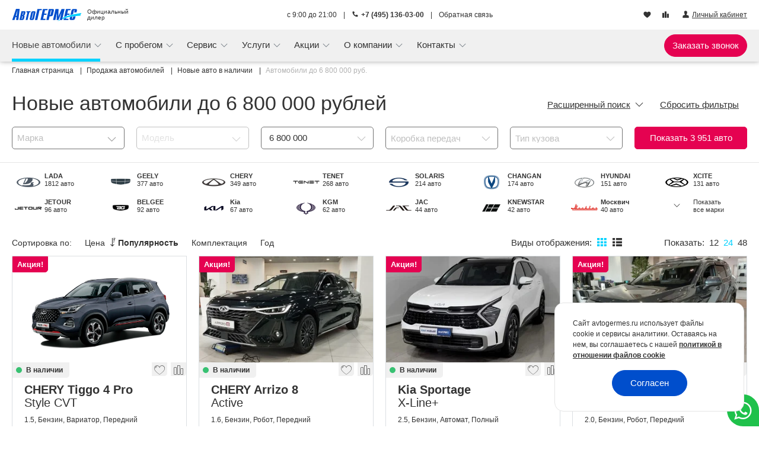

--- FILE ---
content_type: text/html; charset=UTF-8
request_url: https://www.avtogermes.ru/sale/new/6800000/
body_size: 44138
content:
<!DOCTYPE html><html prefix="og: https://ogp.me/ns/website#" itemscope itemtype="https://schema.org/AutoDealer" lang="ru"><head> <meta charset="utf-8"><link href="/img/favicon/apple-touch-icon.png" rel="apple-touch-icon" sizes="180x180"><link type="image/png" href="/img/favicon/favicon-32x32.png" rel="icon" sizes="32x32"><link type="image/png" href="/img/favicon/favicon-16x16.png" rel="icon" sizes="16x16"><link type="image/png" href="/img/favicon/android-chrome-192x192.png" rel="icon" sizes="192x192"><link type="image/png" href="/img/favicon/android-chrome-256x256.png" rel="icon" sizes="256x256"><link href="/img/favicon/site.webmanifest" rel="manifest"><link href="/img/favicon/safari-pinned-tab.svg" rel="mask-icon" color="#5bbad5"><meta http-equiv="X-UA-Compatible" content="IE=edge"><meta name="viewport" content="width=device-width, initial-scale=1, maximum-scale=1"><meta name="csrf-token" content="SpzQZNNxlwTL2d20PL5WDf6J6yTiJFLoRjQt1q7V"/><script> window.ag_phone = {"type":"static","staticPhone":"1360300","dynamicPhone":null,"dynamicHideAfter":null}; window.ag_main_site = true;</script><meta name="ag_url_id" content="01kf9w5fwgyswby50ddhnry46d"/> <link href="https://www.avtogermes.ru/sale/new/6800000/" rel="canonical" ><title>Новые автомобили до 6 800 000 рублей купить в Москве в автосалоне АвтоГЕРМЕС</title><meta name="description" content="Купить новые автомобили до 6 800 000 рублей в Москве в салонах АвтоГЕРМЕС ✓ Большой ассортимент ✓ Доступные цены ✓ Выгодный кредит и лизинг ✓ Trade-in ✓ Скидки и специальные цены на модели 2026 года."> <meta itemprop="name" content=" Новые автомобили до 6 800 000 рублей " > <meta itemprop="description" content="Купить новые автомобили до 6 800 000 рублей в Москве в салонах АвтоГЕРМЕС ✓ Большой ассортимент ✓ Доступные цены ✓ Выгодный кредит и лизинг ✓ Trade-in ✓ Скидки и специальные цены на модели 2026 года." > <meta itemprop="telephone" content="+7 (495) 136-03-00" > <link type="font/ttf" href="/fonts/agcontrols/icomoon.ttf?d8245a9b787f40bcd55f062571cc4844" rel="preload" as="font" crossorigin="anonymous"><link type="font/ttf" href="/fonts/agicons/icomoon.ttf?2cc81d7e47fc08d33b7ec5d38c01a316" rel="preload" as="font" crossorigin="anonymous"><link href="https://fonts.googleapis.com" rel="preconnect"><link href="https://fonts.gstatic.com" rel="preconnect" crossorigin> <style id="critical-css"> /* sale.new.main-desktop */ .breadcrumb{padding:7px 0}.breadcrumb-item,.breadcrumb-item>a{line-height:16px}.breadcrumb-item>a span{color:#333!important}.breadcrumb-item span{color:#b2b2b2!important}.cookie-consent[data-v-0479e03a]{background-color:#fff;border:1px solid #e5e5e5;border-top-left-radius:15px;border-top-right-radius:15px;bottom:0;padding:25px 30px;position:fixed;right:0;z-index:1000}@media (min-width:767px){.cookie-consent[data-v-0479e03a]{border-radius:15px;bottom:25px;max-width:320px;right:25px}}.cookie-consent__content[data-v-0479e03a]{font-size:12px;line-height:1.5}.cookie-consent__content a[data-v-0479e03a]{font-weight:700}.cookie-consent__button[data-v-0479e03a]{padding:10px 30px}.cookie-consent__button[data-v-0479e03a]:after{background-color:rgba(206,212,218,.5)!important}label[data-v-8c094f78]{display:flex}.filter-checkbox-picker-list{-moz-column-gap:10px;column-gap:10px}.filter-checkbox-picker-list--column{-moz-columns:152px;columns:152px}.filter-checkbox-picker-list__checkbox{-moz-column-break-inside:avoid;break-inside:avoid-column;display:flex;margin-bottom:10px;page-break-inside:avoid}.filter-checkbox-picker-list__checkbox label{align-items:flex-start!important;display:flex;flex-direction:column}.filter-checkbox-picker-list__checkbox label:before{left:0;position:absolute;top:3px}.filter-checkbox-picker-list__checkbox label:after{top:7px}.filter-checkbox-picker-list__checkbox span{color:#333;margin-left:30px}.filter-checkbox-picker-list__checkbox span.filter-text-label-bold{font-size:14px;font-weight:700}.filter-checkbox-picker-list__checkbox span.filter-text-label-count{font-size:12px}.filter-checkbox-picker{--filter-checkbox-picker-footer-height:50px}@media (min-width:767px){.filter-checkbox-picker{--filter-checkbox-picker-footer-height:60px}}.filter-checkbox-picker__dropdown{padding-top:30px}@media (min-width:767px){.filter-checkbox-picker__dropdown{background-color:#fff;border:1px solid #e5e5e5;border-radius:5px;left:10px;padding:0;position:absolute;right:10px;top:55px;z-index:11}.filter-checkbox-picker__list{max-height:calc(100vh - var(--filter-checkbox-picker-footer-height) - var(--filter-checkbox-picker-list-top, 0px));overflow-y:auto;padding:20px 20px 10px}}.filter-checkbox-picker__controls{align-items:center;background-color:#fff;border-top:1px solid #e5e5e5;bottom:0;display:flex;height:var(--filter-checkbox-picker-footer-height);justify-content:center;left:0;position:fixed;width:100%;z-index:1}@media (min-width:767px){.filter-checkbox-picker__controls{border:none;margin-top:5px;padding-bottom:10px;position:static}}.filter-checkbox-picker__btn--disabled{opacity:.45}.filter-checkbox-picker__btn-icon{align-items:center;background:none;border:none;display:flex;flex-direction:column;font-size:12px;line-height:1;outline:inherit;padding:6px}.filter-checkbox-picker__btn-icon i{align-items:flex-end;display:flex;height:14px}.filter-checkbox-picker__btn-icon i.cntrl-icon-close{color:#e3342f;font-size:11px}.filter-checkbox-picker__btn-icon i.cntrl-icon-check{color:#38c172;font-size:14px}.filter-checkbox-picker__btn-search{font-size:12px;padding:8px 0;width:115px}.availability-filter .slim-field{position:static}.availability-filter .slim-field label{color:#333!important}.availability-filter .slim-field{position:static}.availability-filter .slim-field label{color:#333!important}.marks-counts__collapse{background-color:#f0f0f0;display:flex;height:35px;justify-content:center;margin-bottom:10px;margin-left:-10px;width:calc(100% + 20px)}@media (min-width:576px){.marks-counts__collapse{display:none}}.marks-counts__btn-collapse{align-items:center;color:#333;display:flex;font-size:14px;text-transform:uppercase}.marks-counts__btn-collapse:after{border-left:5px solid transparent;border-right:5px solid transparent;border-top:5px solid #e50251;content:"";height:0;margin-left:5px;margin-top:-4px;transform:rotate(180deg);width:0}.marks-counts__btn-collapse.-collapsed:after{transform:rotate(0deg)}.marks-counts__grid{display:grid;gap:10px;grid-template-columns:repeat(auto-fill,minmax(140px,1fr));position:relative}.marks-counts__grid.-ssr{max-height:78px;overflow:hidden}.marks-counts__grid.-sm-hidden{display:none}@media (min-width:576px){.marks-counts__grid.-sm-hidden{display:grid}.marks-counts__item.-hidden{display:none}}.marks-counts__item.-collapse{display:none}@media (min-width:576px){.marks-counts__item.-collapse{display:block}}.marks-counts__link{display:flex}.marks-counts__body{font-size:11px;font-weight:700;line-height:1.2}.marks-counts__count{display:block;font-weight:400;width:-webkit-fit-content;width:-moz-fit-content;width:fit-content}.marks-counts__thumbnail{flex:0 0 55px;padding:0 5px;text-align:center}.marks-counts__thumbnail.-center{align-self:center;display:flex;justify-content:center}.marks-counts__image{height:34px;max-width:100%}.marks-counts__btn{color:#333;display:flex;font-size:11px;line-height:1.2;padding:0;text-align:left}.marks-counts__icon{display:block}.form-select-field input::-webkit-inner-spin-button,.form-select-field input::-webkit-outer-spin-button{-webkit-appearance:none;appearance:none;margin:0}.form-select-field input[type=number]{-webkit-appearance:textfield;-moz-appearance:textfield;appearance:textfield}.form-field[data-v-45647b04]{position:relative}.nav-item{flex:none!important}.modal-content[data-v-20b3898c]{border:none;display:flex;font-weight:lighter;padding:30px 0;position:relative}@media (min-width:767px){.modal-content[data-v-20b3898c]{padding-left:55px;padding-right:55px}}.close[data-v-20b3898c]{font-size:14px;font-weight:lighter;opacity:1;position:absolute;right:15px;top:15px;z-index:10}.close .cntrl-icon-close[data-v-20b3898c]:before{align-items:center;background:var(--brand-color-cyan-color,#00d2ff);border-radius:27px;color:#fff;display:inline-flex;height:27px;justify-content:center;margin-left:10px;padding-bottom:1px;width:27px}.my-car__car-heading{align-items:center;display:flex;grid-area:H;position:relative}.my-car__info{grid-area:I}.my-car__thumbnail.-mobile{align-items:center;display:flex;grid-area:T;height:100%;justify-content:center}@media (min-width:1200px){.availability-filter-global.-has-empty-space{margin-top:-45px}}.availability-filter-global .form-group{padding:0}@media (max-width:429.98px){.availability-filter-global .btn--small-text{font-size:13px}}.availability-filter-global__body,.availability-filter-global__header{background-color:#fff}.availability-filter-global__body{border-bottom:1px solid #e5e5e5;padding-bottom:10px}.availability-filter-global__header-container{align-items:center;-moz-column-gap:15px;column-gap:15px;display:flex;flex-wrap:wrap;justify-content:space-between}.availability-filter-global__btn-link{align-items:center;color:#333;display:inline-flex;font-size:13px;height:44px;line-height:1.5;padding:5px 0}@media (min-width:767px){.availability-filter-global__btn-link{font-size:15px;padding-left:13px;padding-right:13px}}.availability-filter-global__btn-link--filter{font-size:16px}@media (min-width:576px){.availability-filter-global__btn-link--filter{font-size:18px}}.availability-filter-global__btn-link--bold{font-weight:700}.availability-filter-global__btn-link span{text-decoration:underline}.availability-filter-global__icon{display:flex;font-size:22px;text-decoration:none!important}.availability-filter-global__icon--filter{margin-right:10px}.availability-filter-global__icon--arrow{font-size:14px;margin-left:8px;transform:rotate(0)}.availability-filter-global__icon--sort{color:#333}.availability-filter-global__view{margin-left:15px;margin-right:auto}@media (max-width:766.98px){.availability-filter-global__view{margin-left:0;order:99;width:100%}}.online-chat-dropdown{position:relative}.online-chat-dropdown--fixed{bottom:0;position:fixed;right:0;z-index:100}.online-chat-dropdown__btn-dialog{align-items:center;background-color:#fff;border-radius:40px;color:#fff!important;display:flex;font-size:38px;height:38px;justify-content:center;padding:0;width:38px}@media (min-width:767px){.online-chat-dropdown__btn-dialog{background-color:#fff;font-size:24px}}.online-chat-dropdown__btn-dialog--fixed{border-bottom-right-radius:0;color:#fff!important;font-size:34px;height:54px;width:54px}.online-chat-dropdown__btn-dialog--whatsapp_header{color:#1fc14b!important}.online-chat-dropdown__btn-dialog--fixed.online-chat-dropdown__btn-dialog--whatsapp_header{background-color:#1fc14b!important;color:#fff!important}.modal-button .btn{white-space:nowrap}@media (min-width:767px) and (max-width:991.98px){.modal-button .btn{font-size:12px!important;padding-left:8px!important;padding-right:8px!important}}.header-blog img[data-v-6335626d]{-o-object-fit:cover;object-fit:cover;-o-object-position:center;object-position:center;width:100%}.header-blog span[data-v-6335626d]{-webkit-box-orient:vertical;-webkit-line-clamp:3;display:-webkit-box;max-width:180px;overflow:hidden}.header-offers img[data-v-78e2bbdd]{-o-object-fit:cover;object-fit:cover;-o-object-position:center;object-position:center;width:100%}.header-offers span[data-v-78e2bbdd]{-webkit-box-orient:vertical;-webkit-line-clamp:3;display:-webkit-box;max-width:180px;overflow:hidden}.navbar-nav .icons[data-v-30791346]{margin-top:auto;padding-top:15px}.navbar-nav__online-chat-dropdown[data-v-30791346]{margin-top:0;padding-bottom:30px;padding-left:10px}.navbar-nav .ag-icon-vladelic[data-v-30791346]{margin-right:-4px}@media (max-width:766.98px){.navbar-collapse.collapse:not(.show){display:block!important}.navbar-collapse.collapse .navbar-nav{max-height:0;min-height:0}}.personal-area-menu-wrapper[data-v-f077dcfe]{position:relative}.adv-phone-wrap{font-size:11px}.adv-phone-wrap a{text-decoration:none!important}@media (min-width:576px){.adv-phone-wrap{font-size:unset}}@media (max-width:340px){.adv-phone-wrap a.cntrl-icon-phone:before{display:none}}.car-report-section-car-info__date{grid-area:D}.car-report-section-car-info__download{grid-area:L}.nav-item{flex:none!important}.gallery-slider__col--image{grid-area:I}.gallery-slider__col--preview{grid-area:P}.car-report__title{font-size:34px;font-weight:300;grid-area:T;margin:0!important}:root{--blue:#004ecc;--indigo:#6574cd;--purple:#9561e2;--pink:#e50251;--red:#e3342f;--orange:#f6993f;--yellow:#ffed4a;--green:#38c172;--teal:#4dc0b5;--cyan:#00d2ff;--white:#fff;--gray:#6c757d;--gray-dark:#343a40;--primary:#004ecc;--secondary:#6c757d;--success:#38c172;--info:#00d2ff;--warning:#ffed4a;--danger:#e3342f;--light:#f0f0f0;--dark:#343a40;--breakpoint-xs:0;--breakpoint-xsm:430px;--breakpoint-sm:576px;--breakpoint-md:767px;--breakpoint-lg:992px;--breakpoint-xl:1200px;--breakpoint-xxl:1608px;--font-family-sans-serif:"Roboto",sans-serif;--font-family-monospace:SFMono-Regular,Menlo,Monaco,Consolas,"Liberation Mono","Courier New",monospace}*,:after,:before{box-sizing:border-box}html{-webkit-text-size-adjust:100%;font-family:sans-serif;line-height:1.15}header,nav,section{display:block}body{background-color:#fff;color:#333;font-family:Roboto,sans-serif;font-size:.9rem;font-weight:400;line-height:1.6;margin:0;text-align:left}h1{margin-bottom:.5rem;margin-top:0}ol,ul{margin-bottom:1rem}ol,ul{margin-top:0}b,strong{font-weight:bolder}small{font-size:80%}sup{font-size:75%;line-height:0;position:relative;vertical-align:baseline}sup{top:-.5em}a{background-color:transparent;color:#004ecc;text-decoration:none}img{border-style:none}img{vertical-align:middle}label{display:inline-block;margin-bottom:.5rem}button{border-radius:0}button,input{font-family:inherit;font-size:inherit;line-height:inherit;margin:0}button,input{overflow:visible}button{text-transform:none}[type=button],[type=submit],button{-webkit-appearance:button}[type=button]::-moz-focus-inner,[type=submit]::-moz-focus-inner,button::-moz-focus-inner{border-style:none;padding:0}input[type=checkbox]{box-sizing:border-box;padding:0}[type=number]::-webkit-inner-spin-button,[type=number]::-webkit-outer-spin-button{height:auto}::-webkit-file-upload-button{-webkit-appearance:button;font:inherit}.h1,.h2,.h3,h1{font-weight:500;line-height:1.2;margin-bottom:.5rem}.h1,h1{font-size:2.25rem}.h2{font-size:1.8rem}.h3{font-size:1.575rem}small{font-size:.875em;font-weight:400}.container{margin-left:auto;margin-right:auto;padding-left:10px;padding-right:10px;width:100%}@media (min-width:576px){.container{max-width:100%}}@media (min-width:767px){.container{max-width:100%}}@media (min-width:992px){.container{max-width:100%}}@media (min-width:1200px){.container{max-width:1528px}}@media (min-width:1608px){.container{max-width:1608px}}.row{display:flex;flex-wrap:wrap;margin-left:-10px;margin-right:-10px}.col,.col-12,.col-6,.col-lg-2,.col-lg-3,.col-lg-7,.col-md-12,.col-md-4,.col-md-6,.col-xl-2,.col-xl-3{padding-left:10px;padding-right:10px;position:relative;width:100%}.col{flex-basis:0;flex-grow:1;max-width:100%}.col-6{flex:0 0 50%;max-width:50%}.col-12{flex:0 0 100%;max-width:100%}.order-2{order:2}@media (min-width:767px){.col-md-4{flex:0 0 33.33333333%;max-width:33.33333333%}.col-md-6{flex:0 0 50%;max-width:50%}.col-md-12{flex:0 0 100%;max-width:100%}}@media (min-width:992px){.col-lg-2{flex:0 0 16.66666667%;max-width:16.66666667%}.col-lg-3{flex:0 0 25%;max-width:25%}.col-lg-7{flex:0 0 58.33333333%;max-width:58.33333333%}}@media (min-width:1200px){.col-xl-2{flex:0 0 16.66666667%;max-width:16.66666667%}.col-xl-3{flex:0 0 25%;max-width:25%}}.form-control{background-clip:padding-box;background-color:#fff;border:1px solid #ced4da;border-radius:.3125rem;color:#495057;display:block;font-size:.9rem;font-weight:400;height:calc(1.6em + .75rem + 2px);line-height:1.6;padding:.375rem .75rem;width:100%}.form-control::-ms-expand{background-color:transparent;border:0}.form-control::-moz-placeholder{color:#6c757d;opacity:1}.form-group{margin-bottom:1rem}.form-check-input{margin-left:-1.25rem;margin-top:.3rem;position:absolute}.form-check-label{margin-bottom:0}.btn{background-color:transparent;border:1px solid transparent;border-radius:.3125rem;color:#333;display:inline-block;font-size:.9rem;font-weight:400;line-height:1.6;padding:.375rem .75rem;text-align:center;vertical-align:middle}.btn-primary{background-color:#004ecc;border-color:#004ecc}.btn-outline-secondary{border-color:#6c757d;color:#6c757d}.btn-link{color:#004ecc;font-weight:400;text-decoration:none}.fade:not(.show){opacity:0}.collapse:not(.show){display:none}.dropdown{position:relative}.dropdown-toggle{white-space:nowrap}.dropdown-toggle:after{border-bottom:0;border-left:.3em solid transparent;border-right:.3em solid transparent;border-top:.3em solid;content:"";display:inline-block;margin-left:.255em;vertical-align:.255em}.dropdown-menu{background-clip:padding-box;background-color:#fff;border:1px solid rgba(51,51,51,.15);border-radius:.3125rem;color:#333;display:none;float:left;font-size:.9rem;left:0;list-style:none;margin:.125rem 0 0;min-width:10rem;padding:.5rem 0;position:absolute;text-align:left;top:100%;z-index:1000}.dropdown-item{background-color:transparent;border:0;clear:both;color:#333;display:block;font-weight:400;padding:.25rem 1.5rem;text-align:inherit;white-space:nowrap;width:100%}.dropdown-item.active{background-color:#004ecc;color:#fff;text-decoration:none}.dropdown-menu.show{display:block}.nav-link{display:block;padding:.5rem 1rem}.navbar{padding:.5rem 1rem;position:relative}.navbar{align-items:center;display:flex;flex-wrap:wrap;justify-content:space-between}.navbar-brand{display:inline-block;font-size:1.125rem;line-height:inherit;margin-right:1rem;padding-bottom:.32rem;padding-top:.32rem;white-space:nowrap}.navbar-nav{display:flex;flex-direction:column;list-style:none;margin-bottom:0;padding-left:0}.navbar-nav .nav-link{padding-left:0;padding-right:0}.navbar-nav .dropdown-menu{float:none;position:static}.navbar-collapse{align-items:center;flex-basis:100%;flex-grow:1}.navbar-toggler{background-color:transparent;border:1px solid transparent;border-radius:.3125rem;font-size:1.125rem;line-height:1;padding:.25rem .75rem}@media (min-width:767px){.navbar-expand-md{flex-flow:row nowrap;justify-content:flex-start}.navbar-expand-md .navbar-nav{flex-direction:row}.navbar-expand-md .navbar-nav .dropdown-menu{position:absolute}.navbar-expand-md .navbar-nav .nav-link{padding-left:.5rem;padding-right:.5rem}.navbar-expand-md .navbar-collapse{display:flex!important;flex-basis:auto}.navbar-expand-md .navbar-toggler{display:none}}@media (min-width:992px){.navbar-expand-lg{flex-flow:row nowrap;justify-content:flex-start}}.navbar-light .navbar-brand{color:rgba(51,51,51,.9)}.navbar-light .navbar-nav .nav-link{color:rgba(51,51,51,.5)}.navbar-light .navbar-nav .active>.nav-link{color:rgba(51,51,51,.9)}.navbar-light .navbar-toggler{border-color:rgba(51,51,51,.1);color:rgba(51,51,51,.5)}.breadcrumb{background-color:#e5e5e5;border-radius:.3125rem;display:flex;flex-wrap:wrap;list-style:none;margin-bottom:1rem;padding:.75rem 1rem}.breadcrumb-item+.breadcrumb-item{padding-left:.5rem}.breadcrumb-item+.breadcrumb-item:before{color:#6c757d;content:"/";float:left;padding-right:.5rem}.breadcrumb-item.active{color:#6c757d}.badge{border-radius:.3125rem;display:inline-block;font-size:75%;font-weight:700;line-height:1;padding:.25em .4em;text-align:center;vertical-align:baseline;white-space:nowrap}.badge-secondary{background-color:#6c757d;color:#fff}.close{color:#333;float:right;font-size:1.35rem;font-weight:700;line-height:1;opacity:.5;text-shadow:0 1px 0 #fff}button.close{background-color:transparent;border:0;padding:0}.modal{display:none;height:100%;left:0;outline:0;overflow:hidden;position:fixed;top:0;width:100%;z-index:1050}.modal-dialog{margin:.5rem;position:relative;width:auto}.modal.fade .modal-dialog{transform:translateY(-50px)}.modal-dialog-centered{align-items:center;display:flex;min-height:calc(100% - 1rem)}.modal-dialog-centered:before{content:"";display:block;height:calc(100vh - 1rem);height:-webkit-min-content;height:-moz-min-content;height:min-content}.modal-content{background-clip:padding-box;background-color:#fff;border:1px solid rgba(51,51,51,.2);border-radius:.3rem;display:flex;flex-direction:column;outline:0;position:relative;width:100%}.modal-body{flex:1 1 auto;padding:1rem;position:relative}@media (min-width:576px){.modal-dialog{margin:1.75rem auto;max-width:500px}.modal-dialog-centered{min-height:calc(100% - 3.5rem)}.modal-dialog-centered:before{height:calc(100vh - 3.5rem);height:-webkit-min-content;height:-moz-min-content;height:min-content}}.bg-light{background-color:#f0f0f0!important}.d-none{display:none!important}.d-inline{display:inline!important}.d-inline-block{display:inline-block!important}.d-block{display:block!important}.d-flex{display:flex!important}@media (min-width:576px){.d-sm-none{display:none!important}.d-sm-inline{display:inline!important}.d-sm-block{display:block!important}}@media (min-width:767px){.d-md-none{display:none!important}.d-md-inline-block{display:inline-block!important}.d-md-block{display:block!important}.d-md-flex{display:flex!important}}@media (min-width:992px){.d-lg-none{display:none!important}.d-lg-inline{display:inline!important}}@media (min-width:1200px){.d-xl-none{display:none!important}}.justify-content-start{justify-content:flex-start!important}.justify-content-end{justify-content:flex-end!important}.justify-content-between{justify-content:space-between!important}.align-items-baseline{align-items:baseline!important}@media (min-width:992px){.justify-content-lg-end{justify-content:flex-end!important}}.w-75{width:75%!important}.w-100{width:100%!important}.h-100{height:100%!important}.ml-0{margin-left:0!important}.mt-1{margin-top:.25rem!important}.ml-1{margin-left:.25rem!important}.mx-2{margin-right:.5rem!important}.ml-2,.mx-2{margin-left:.5rem!important}.mt-3{margin-top:1rem!important}.mb-3{margin-bottom:1rem!important}.ml-3{margin-left:1rem!important}.mb-4{margin-bottom:1.5rem!important}.p-0{padding:0!important}.pt-2{padding-top:.5rem!important}@media (min-width:576px){.ml-sm-2{margin-left:.5rem!important}}@media (min-width:767px){.px-md-2{padding-right:.5rem!important}.px-md-2{padding-left:.5rem!important}}.text-right{text-align:right!important}.text-center{text-align:center!important}.font-weight-bold{font-weight:700!important}.text-decoration-none{text-decoration:none!important}:root{--swiper-theme-color:#007aff}@font-face{font-display:swap;font-family:Roboto;font-stretch:100%;font-style:italic;font-weight:300;src:url(/fonts/roboto/KFO5CnqEu92Fr1Mu53ZEC9_Vu3r1gIhOszmkC3kaWzU.woff2?29278bec0d9a1207d6bd04f7874f3d35) format("woff2");unicode-range:u+0460-052f,u+1c80-1c8a,u+20b4,u+2de0-2dff,u+a640-a69f,u+fe2e-fe2f}@font-face{font-display:swap;font-family:Roboto;font-stretch:100%;font-style:italic;font-weight:300;src:url(/fonts/roboto/KFO5CnqEu92Fr1Mu53ZEC9_Vu3r1gIhOszmkAnkaWzU.woff2?429c1796389921e65f0fca8f76b9f15c) format("woff2");unicode-range:u+0301,u+0400-045f,u+0490-0491,u+04b0-04b1,u+2116}@font-face{font-display:swap;font-family:Roboto;font-stretch:100%;font-style:italic;font-weight:300;src:url(/fonts/roboto/KFO5CnqEu92Fr1Mu53ZEC9_Vu3r1gIhOszmkCnkaWzU.woff2?b85cfc277b02cc5776af055898ab95a9) format("woff2");unicode-range:u+1f??}@font-face{font-display:swap;font-family:Roboto;font-stretch:100%;font-style:italic;font-weight:300;src:url(/fonts/roboto/KFO5CnqEu92Fr1Mu53ZEC9_Vu3r1gIhOszmkBXkaWzU.woff2?15cc71eafd0acb1662eeee80ad6a0b52) format("woff2");unicode-range:u+0370-0377,u+037a-037f,u+0384-038a,u+038c,u+038e-03a1,u+03a3-03ff}@font-face{font-display:swap;font-family:Roboto;font-stretch:100%;font-style:italic;font-weight:300;src:url(/fonts/roboto/KFO5CnqEu92Fr1Mu53ZEC9_Vu3r1gIhOszmkenkaWzU.woff2?c5e95920efbd74970b596fbd18da15d1) format("woff2");unicode-range:u+0302-0303,u+0305,u+0307-0308,u+0310,u+0312,u+0315,u+031a,u+0326-0327,u+032c,u+032f-0330,u+0332-0333,u+0338,u+033a,u+0346,u+034d,u+0391-03a1,u+03a3-03a9,u+03b1-03c9,u+03d1,u+03d5-03d6,u+03f0-03f1,u+03f4-03f5,u+2016-2017,u+2034-2038,u+203c,u+2040,u+2043,u+2047,u+2050,u+2057,u+205f,u+2070-2071,u+2074-208e,u+2090-209c,u+20d0-20dc,u+20e1,u+20e5-20ef,u+2100-2112,u+2114-2115,u+2117-2121,u+2123-214f,u+2190,u+2192,u+2194-21ae,u+21b0-21e5,u+21f1-21f2,u+21f4-2211,u+2213-2214,u+2216-22ff,u+2308-230b,u+2310,u+2319,u+231c-2321,u+2336-237a,u+237c,u+2395,u+239b-23b7,u+23d0,u+23dc-23e1,u+2474-2475,u+25af,u+25b3,u+25b7,u+25bd,u+25c1,u+25ca,u+25cc,u+25fb,u+266d-266f,u+27c0-27ff,u+2900-2aff,u+2b0e-2b11,u+2b30-2b4c,u+2bfe,u+3030,u+ff5b,u+ff5d,u+1d400-1d7ff,u+1ee??}@font-face{font-display:swap;font-family:Roboto;font-stretch:100%;font-style:italic;font-weight:300;src:url(/fonts/roboto/KFO5CnqEu92Fr1Mu53ZEC9_Vu3r1gIhOszmkaHkaWzU.woff2?0ee00ff78f7ecb4362f61c2d2c1ca6b7) format("woff2");unicode-range:u+0001-000c,u+000e-001f,u+007f-009f,u+20dd-20e0,u+20e2-20e4,u+2150-218f,u+2190,u+2192,u+2194-2199,u+21af,u+21e6-21f0,u+21f3,u+2218-2219,u+2299,u+22c4-22c6,u+2300-243f,u+2440-244a,u+2460-24ff,u+25a0-27bf,u+28??,u+2921-2922,u+2981,u+29bf,u+29eb,u+2b??,u+4dc0-4dff,u+fff9-fffb,u+10140-1018e,u+10190-1019c,u+101a0,u+101d0-101fd,u+102e0-102fb,u+10e60-10e7e,u+1d2c0-1d2d3,u+1d2e0-1d37f,u+1f0??,u+1f100-1f1ad,u+1f1e6-1f1ff,u+1f30d-1f30f,u+1f315,u+1f31c,u+1f31e,u+1f320-1f32c,u+1f336,u+1f378,u+1f37d,u+1f382,u+1f393-1f39f,u+1f3a7-1f3a8,u+1f3ac-1f3af,u+1f3c2,u+1f3c4-1f3c6,u+1f3ca-1f3ce,u+1f3d4-1f3e0,u+1f3ed,u+1f3f1-1f3f3,u+1f3f5-1f3f7,u+1f408,u+1f415,u+1f41f,u+1f426,u+1f43f,u+1f441-1f442,u+1f444,u+1f446-1f449,u+1f44c-1f44e,u+1f453,u+1f46a,u+1f47d,u+1f4a3,u+1f4b0,u+1f4b3,u+1f4b9,u+1f4bb,u+1f4bf,u+1f4c8-1f4cb,u+1f4d6,u+1f4da,u+1f4df,u+1f4e3-1f4e6,u+1f4ea-1f4ed,u+1f4f7,u+1f4f9-1f4fb,u+1f4fd-1f4fe,u+1f503,u+1f507-1f50b,u+1f50d,u+1f512-1f513,u+1f53e-1f54a,u+1f54f-1f5fa,u+1f610,u+1f650-1f67f,u+1f687,u+1f68d,u+1f691,u+1f694,u+1f698,u+1f6ad,u+1f6b2,u+1f6b9-1f6ba,u+1f6bc,u+1f6c6-1f6cf,u+1f6d3-1f6d7,u+1f6e0-1f6ea,u+1f6f0-1f6f3,u+1f6f7-1f6fc,u+1f7??,u+1f800-1f80b,u+1f810-1f847,u+1f850-1f859,u+1f860-1f887,u+1f890-1f8ad,u+1f8b0-1f8bb,u+1f8c0-1f8c1,u+1f900-1f90b,u+1f93b,u+1f946,u+1f984,u+1f996,u+1f9e9,u+1fa00-1fa6f,u+1fa70-1fa7c,u+1fa80-1fa89,u+1fa8f-1fac6,u+1face-1fadc,u+1fadf-1fae9,u+1faf0-1faf8,u+1fb??}@font-face{font-display:swap;font-family:Roboto;font-stretch:100%;font-style:italic;font-weight:300;src:url(/fonts/roboto/KFO5CnqEu92Fr1Mu53ZEC9_Vu3r1gIhOszmkCXkaWzU.woff2?b0c3c9b76c23a12a45791db27819b226) format("woff2");unicode-range:u+0102-0103,u+0110-0111,u+0128-0129,u+0168-0169,u+01a0-01a1,u+01af-01b0,u+0300-0301,u+0303-0304,u+0308-0309,u+0323,u+0329,u+1ea0-1ef9,u+20ab}@font-face{font-display:swap;font-family:Roboto;font-stretch:100%;font-style:italic;font-weight:300;src:url(/fonts/roboto/KFO5CnqEu92Fr1Mu53ZEC9_Vu3r1gIhOszmkCHkaWzU.woff2?4934f50fb022429267e25260e1ac8f60) format("woff2");unicode-range:u+0100-02ba,u+02bd-02c5,u+02c7-02cc,u+02ce-02d7,u+02dd-02ff,u+0304,u+0308,u+0329,u+1d00-1dbf,u+1e00-1e9f,u+1ef2-1eff,u+2020,u+20a0-20ab,u+20ad-20c0,u+2113,u+2c60-2c7f,u+a720-a7ff}@font-face{font-display:swap;font-family:Roboto;font-stretch:100%;font-style:italic;font-weight:300;src:url(/fonts/roboto/KFO5CnqEu92Fr1Mu53ZEC9_Vu3r1gIhOszmkBnka.woff2?d711fd285c77c4612348b0147fcf06ed) format("woff2");unicode-range:u+00??,u+0131,u+0152-0153,u+02bb-02bc,u+02c6,u+02da,u+02dc,u+0304,u+0308,u+0329,u+2000-206f,u+20ac,u+2122,u+2191,u+2193,u+2212,u+2215,u+feff,u+fffd}@font-face{font-display:swap;font-family:Roboto;font-stretch:100%;font-style:italic;font-weight:400;src:url(/fonts/roboto/KFO5CnqEu92Fr1Mu53ZEC9_Vu3r1gIhOszmkC3kaWzU.woff2?29278bec0d9a1207d6bd04f7874f3d35) format("woff2");unicode-range:u+0460-052f,u+1c80-1c8a,u+20b4,u+2de0-2dff,u+a640-a69f,u+fe2e-fe2f}@font-face{font-display:swap;font-family:Roboto;font-stretch:100%;font-style:italic;font-weight:400;src:url(/fonts/roboto/KFO5CnqEu92Fr1Mu53ZEC9_Vu3r1gIhOszmkAnkaWzU.woff2?429c1796389921e65f0fca8f76b9f15c) format("woff2");unicode-range:u+0301,u+0400-045f,u+0490-0491,u+04b0-04b1,u+2116}@font-face{font-display:swap;font-family:Roboto;font-stretch:100%;font-style:italic;font-weight:400;src:url(/fonts/roboto/KFO5CnqEu92Fr1Mu53ZEC9_Vu3r1gIhOszmkCnkaWzU.woff2?b85cfc277b02cc5776af055898ab95a9) format("woff2");unicode-range:u+1f??}@font-face{font-display:swap;font-family:Roboto;font-stretch:100%;font-style:italic;font-weight:400;src:url(/fonts/roboto/KFO5CnqEu92Fr1Mu53ZEC9_Vu3r1gIhOszmkBXkaWzU.woff2?15cc71eafd0acb1662eeee80ad6a0b52) format("woff2");unicode-range:u+0370-0377,u+037a-037f,u+0384-038a,u+038c,u+038e-03a1,u+03a3-03ff}@font-face{font-display:swap;font-family:Roboto;font-stretch:100%;font-style:italic;font-weight:400;src:url(/fonts/roboto/KFO5CnqEu92Fr1Mu53ZEC9_Vu3r1gIhOszmkenkaWzU.woff2?c5e95920efbd74970b596fbd18da15d1) format("woff2");unicode-range:u+0302-0303,u+0305,u+0307-0308,u+0310,u+0312,u+0315,u+031a,u+0326-0327,u+032c,u+032f-0330,u+0332-0333,u+0338,u+033a,u+0346,u+034d,u+0391-03a1,u+03a3-03a9,u+03b1-03c9,u+03d1,u+03d5-03d6,u+03f0-03f1,u+03f4-03f5,u+2016-2017,u+2034-2038,u+203c,u+2040,u+2043,u+2047,u+2050,u+2057,u+205f,u+2070-2071,u+2074-208e,u+2090-209c,u+20d0-20dc,u+20e1,u+20e5-20ef,u+2100-2112,u+2114-2115,u+2117-2121,u+2123-214f,u+2190,u+2192,u+2194-21ae,u+21b0-21e5,u+21f1-21f2,u+21f4-2211,u+2213-2214,u+2216-22ff,u+2308-230b,u+2310,u+2319,u+231c-2321,u+2336-237a,u+237c,u+2395,u+239b-23b7,u+23d0,u+23dc-23e1,u+2474-2475,u+25af,u+25b3,u+25b7,u+25bd,u+25c1,u+25ca,u+25cc,u+25fb,u+266d-266f,u+27c0-27ff,u+2900-2aff,u+2b0e-2b11,u+2b30-2b4c,u+2bfe,u+3030,u+ff5b,u+ff5d,u+1d400-1d7ff,u+1ee??}@font-face{font-display:swap;font-family:Roboto;font-stretch:100%;font-style:italic;font-weight:400;src:url(/fonts/roboto/KFO5CnqEu92Fr1Mu53ZEC9_Vu3r1gIhOszmkaHkaWzU.woff2?0ee00ff78f7ecb4362f61c2d2c1ca6b7) format("woff2");unicode-range:u+0001-000c,u+000e-001f,u+007f-009f,u+20dd-20e0,u+20e2-20e4,u+2150-218f,u+2190,u+2192,u+2194-2199,u+21af,u+21e6-21f0,u+21f3,u+2218-2219,u+2299,u+22c4-22c6,u+2300-243f,u+2440-244a,u+2460-24ff,u+25a0-27bf,u+28??,u+2921-2922,u+2981,u+29bf,u+29eb,u+2b??,u+4dc0-4dff,u+fff9-fffb,u+10140-1018e,u+10190-1019c,u+101a0,u+101d0-101fd,u+102e0-102fb,u+10e60-10e7e,u+1d2c0-1d2d3,u+1d2e0-1d37f,u+1f0??,u+1f100-1f1ad,u+1f1e6-1f1ff,u+1f30d-1f30f,u+1f315,u+1f31c,u+1f31e,u+1f320-1f32c,u+1f336,u+1f378,u+1f37d,u+1f382,u+1f393-1f39f,u+1f3a7-1f3a8,u+1f3ac-1f3af,u+1f3c2,u+1f3c4-1f3c6,u+1f3ca-1f3ce,u+1f3d4-1f3e0,u+1f3ed,u+1f3f1-1f3f3,u+1f3f5-1f3f7,u+1f408,u+1f415,u+1f41f,u+1f426,u+1f43f,u+1f441-1f442,u+1f444,u+1f446-1f449,u+1f44c-1f44e,u+1f453,u+1f46a,u+1f47d,u+1f4a3,u+1f4b0,u+1f4b3,u+1f4b9,u+1f4bb,u+1f4bf,u+1f4c8-1f4cb,u+1f4d6,u+1f4da,u+1f4df,u+1f4e3-1f4e6,u+1f4ea-1f4ed,u+1f4f7,u+1f4f9-1f4fb,u+1f4fd-1f4fe,u+1f503,u+1f507-1f50b,u+1f50d,u+1f512-1f513,u+1f53e-1f54a,u+1f54f-1f5fa,u+1f610,u+1f650-1f67f,u+1f687,u+1f68d,u+1f691,u+1f694,u+1f698,u+1f6ad,u+1f6b2,u+1f6b9-1f6ba,u+1f6bc,u+1f6c6-1f6cf,u+1f6d3-1f6d7,u+1f6e0-1f6ea,u+1f6f0-1f6f3,u+1f6f7-1f6fc,u+1f7??,u+1f800-1f80b,u+1f810-1f847,u+1f850-1f859,u+1f860-1f887,u+1f890-1f8ad,u+1f8b0-1f8bb,u+1f8c0-1f8c1,u+1f900-1f90b,u+1f93b,u+1f946,u+1f984,u+1f996,u+1f9e9,u+1fa00-1fa6f,u+1fa70-1fa7c,u+1fa80-1fa89,u+1fa8f-1fac6,u+1face-1fadc,u+1fadf-1fae9,u+1faf0-1faf8,u+1fb??}@font-face{font-display:swap;font-family:Roboto;font-stretch:100%;font-style:italic;font-weight:400;src:url(/fonts/roboto/KFO5CnqEu92Fr1Mu53ZEC9_Vu3r1gIhOszmkCXkaWzU.woff2?b0c3c9b76c23a12a45791db27819b226) format("woff2");unicode-range:u+0102-0103,u+0110-0111,u+0128-0129,u+0168-0169,u+01a0-01a1,u+01af-01b0,u+0300-0301,u+0303-0304,u+0308-0309,u+0323,u+0329,u+1ea0-1ef9,u+20ab}@font-face{font-display:swap;font-family:Roboto;font-stretch:100%;font-style:italic;font-weight:400;src:url(/fonts/roboto/KFO5CnqEu92Fr1Mu53ZEC9_Vu3r1gIhOszmkCHkaWzU.woff2?4934f50fb022429267e25260e1ac8f60) format("woff2");unicode-range:u+0100-02ba,u+02bd-02c5,u+02c7-02cc,u+02ce-02d7,u+02dd-02ff,u+0304,u+0308,u+0329,u+1d00-1dbf,u+1e00-1e9f,u+1ef2-1eff,u+2020,u+20a0-20ab,u+20ad-20c0,u+2113,u+2c60-2c7f,u+a720-a7ff}@font-face{font-display:swap;font-family:Roboto;font-stretch:100%;font-style:italic;font-weight:400;src:url(/fonts/roboto/KFO5CnqEu92Fr1Mu53ZEC9_Vu3r1gIhOszmkBnka.woff2?d711fd285c77c4612348b0147fcf06ed) format("woff2");unicode-range:u+00??,u+0131,u+0152-0153,u+02bb-02bc,u+02c6,u+02da,u+02dc,u+0304,u+0308,u+0329,u+2000-206f,u+20ac,u+2122,u+2191,u+2193,u+2212,u+2215,u+feff,u+fffd}@font-face{font-display:swap;font-family:Roboto;font-stretch:100%;font-style:italic;font-weight:700;src:url(/fonts/roboto/KFO5CnqEu92Fr1Mu53ZEC9_Vu3r1gIhOszmkC3kaWzU.woff2?29278bec0d9a1207d6bd04f7874f3d35) format("woff2");unicode-range:u+0460-052f,u+1c80-1c8a,u+20b4,u+2de0-2dff,u+a640-a69f,u+fe2e-fe2f}@font-face{font-display:swap;font-family:Roboto;font-stretch:100%;font-style:italic;font-weight:700;src:url(/fonts/roboto/KFO5CnqEu92Fr1Mu53ZEC9_Vu3r1gIhOszmkAnkaWzU.woff2?429c1796389921e65f0fca8f76b9f15c) format("woff2");unicode-range:u+0301,u+0400-045f,u+0490-0491,u+04b0-04b1,u+2116}@font-face{font-display:swap;font-family:Roboto;font-stretch:100%;font-style:italic;font-weight:700;src:url(/fonts/roboto/KFO5CnqEu92Fr1Mu53ZEC9_Vu3r1gIhOszmkCnkaWzU.woff2?b85cfc277b02cc5776af055898ab95a9) format("woff2");unicode-range:u+1f??}@font-face{font-display:swap;font-family:Roboto;font-stretch:100%;font-style:italic;font-weight:700;src:url(/fonts/roboto/KFO5CnqEu92Fr1Mu53ZEC9_Vu3r1gIhOszmkBXkaWzU.woff2?15cc71eafd0acb1662eeee80ad6a0b52) format("woff2");unicode-range:u+0370-0377,u+037a-037f,u+0384-038a,u+038c,u+038e-03a1,u+03a3-03ff}@font-face{font-display:swap;font-family:Roboto;font-stretch:100%;font-style:italic;font-weight:700;src:url(/fonts/roboto/KFO5CnqEu92Fr1Mu53ZEC9_Vu3r1gIhOszmkenkaWzU.woff2?c5e95920efbd74970b596fbd18da15d1) format("woff2");unicode-range:u+0302-0303,u+0305,u+0307-0308,u+0310,u+0312,u+0315,u+031a,u+0326-0327,u+032c,u+032f-0330,u+0332-0333,u+0338,u+033a,u+0346,u+034d,u+0391-03a1,u+03a3-03a9,u+03b1-03c9,u+03d1,u+03d5-03d6,u+03f0-03f1,u+03f4-03f5,u+2016-2017,u+2034-2038,u+203c,u+2040,u+2043,u+2047,u+2050,u+2057,u+205f,u+2070-2071,u+2074-208e,u+2090-209c,u+20d0-20dc,u+20e1,u+20e5-20ef,u+2100-2112,u+2114-2115,u+2117-2121,u+2123-214f,u+2190,u+2192,u+2194-21ae,u+21b0-21e5,u+21f1-21f2,u+21f4-2211,u+2213-2214,u+2216-22ff,u+2308-230b,u+2310,u+2319,u+231c-2321,u+2336-237a,u+237c,u+2395,u+239b-23b7,u+23d0,u+23dc-23e1,u+2474-2475,u+25af,u+25b3,u+25b7,u+25bd,u+25c1,u+25ca,u+25cc,u+25fb,u+266d-266f,u+27c0-27ff,u+2900-2aff,u+2b0e-2b11,u+2b30-2b4c,u+2bfe,u+3030,u+ff5b,u+ff5d,u+1d400-1d7ff,u+1ee??}@font-face{font-display:swap;font-family:Roboto;font-stretch:100%;font-style:italic;font-weight:700;src:url(/fonts/roboto/KFO5CnqEu92Fr1Mu53ZEC9_Vu3r1gIhOszmkaHkaWzU.woff2?0ee00ff78f7ecb4362f61c2d2c1ca6b7) format("woff2");unicode-range:u+0001-000c,u+000e-001f,u+007f-009f,u+20dd-20e0,u+20e2-20e4,u+2150-218f,u+2190,u+2192,u+2194-2199,u+21af,u+21e6-21f0,u+21f3,u+2218-2219,u+2299,u+22c4-22c6,u+2300-243f,u+2440-244a,u+2460-24ff,u+25a0-27bf,u+28??,u+2921-2922,u+2981,u+29bf,u+29eb,u+2b??,u+4dc0-4dff,u+fff9-fffb,u+10140-1018e,u+10190-1019c,u+101a0,u+101d0-101fd,u+102e0-102fb,u+10e60-10e7e,u+1d2c0-1d2d3,u+1d2e0-1d37f,u+1f0??,u+1f100-1f1ad,u+1f1e6-1f1ff,u+1f30d-1f30f,u+1f315,u+1f31c,u+1f31e,u+1f320-1f32c,u+1f336,u+1f378,u+1f37d,u+1f382,u+1f393-1f39f,u+1f3a7-1f3a8,u+1f3ac-1f3af,u+1f3c2,u+1f3c4-1f3c6,u+1f3ca-1f3ce,u+1f3d4-1f3e0,u+1f3ed,u+1f3f1-1f3f3,u+1f3f5-1f3f7,u+1f408,u+1f415,u+1f41f,u+1f426,u+1f43f,u+1f441-1f442,u+1f444,u+1f446-1f449,u+1f44c-1f44e,u+1f453,u+1f46a,u+1f47d,u+1f4a3,u+1f4b0,u+1f4b3,u+1f4b9,u+1f4bb,u+1f4bf,u+1f4c8-1f4cb,u+1f4d6,u+1f4da,u+1f4df,u+1f4e3-1f4e6,u+1f4ea-1f4ed,u+1f4f7,u+1f4f9-1f4fb,u+1f4fd-1f4fe,u+1f503,u+1f507-1f50b,u+1f50d,u+1f512-1f513,u+1f53e-1f54a,u+1f54f-1f5fa,u+1f610,u+1f650-1f67f,u+1f687,u+1f68d,u+1f691,u+1f694,u+1f698,u+1f6ad,u+1f6b2,u+1f6b9-1f6ba,u+1f6bc,u+1f6c6-1f6cf,u+1f6d3-1f6d7,u+1f6e0-1f6ea,u+1f6f0-1f6f3,u+1f6f7-1f6fc,u+1f7??,u+1f800-1f80b,u+1f810-1f847,u+1f850-1f859,u+1f860-1f887,u+1f890-1f8ad,u+1f8b0-1f8bb,u+1f8c0-1f8c1,u+1f900-1f90b,u+1f93b,u+1f946,u+1f984,u+1f996,u+1f9e9,u+1fa00-1fa6f,u+1fa70-1fa7c,u+1fa80-1fa89,u+1fa8f-1fac6,u+1face-1fadc,u+1fadf-1fae9,u+1faf0-1faf8,u+1fb??}@font-face{font-display:swap;font-family:Roboto;font-stretch:100%;font-style:italic;font-weight:700;src:url(/fonts/roboto/KFO5CnqEu92Fr1Mu53ZEC9_Vu3r1gIhOszmkCXkaWzU.woff2?b0c3c9b76c23a12a45791db27819b226) format("woff2");unicode-range:u+0102-0103,u+0110-0111,u+0128-0129,u+0168-0169,u+01a0-01a1,u+01af-01b0,u+0300-0301,u+0303-0304,u+0308-0309,u+0323,u+0329,u+1ea0-1ef9,u+20ab}@font-face{font-display:swap;font-family:Roboto;font-stretch:100%;font-style:italic;font-weight:700;src:url(/fonts/roboto/KFO5CnqEu92Fr1Mu53ZEC9_Vu3r1gIhOszmkCHkaWzU.woff2?4934f50fb022429267e25260e1ac8f60) format("woff2");unicode-range:u+0100-02ba,u+02bd-02c5,u+02c7-02cc,u+02ce-02d7,u+02dd-02ff,u+0304,u+0308,u+0329,u+1d00-1dbf,u+1e00-1e9f,u+1ef2-1eff,u+2020,u+20a0-20ab,u+20ad-20c0,u+2113,u+2c60-2c7f,u+a720-a7ff}@font-face{font-display:swap;font-family:Roboto;font-stretch:100%;font-style:italic;font-weight:700;src:url(/fonts/roboto/KFO5CnqEu92Fr1Mu53ZEC9_Vu3r1gIhOszmkBnka.woff2?d711fd285c77c4612348b0147fcf06ed) format("woff2");unicode-range:u+00??,u+0131,u+0152-0153,u+02bb-02bc,u+02c6,u+02da,u+02dc,u+0304,u+0308,u+0329,u+2000-206f,u+20ac,u+2122,u+2191,u+2193,u+2212,u+2215,u+feff,u+fffd}@font-face{font-display:swap;font-family:Roboto;font-stretch:100%;font-style:italic;font-weight:900;src:url(/fonts/roboto/KFO5CnqEu92Fr1Mu53ZEC9_Vu3r1gIhOszmkC3kaWzU.woff2?29278bec0d9a1207d6bd04f7874f3d35) format("woff2");unicode-range:u+0460-052f,u+1c80-1c8a,u+20b4,u+2de0-2dff,u+a640-a69f,u+fe2e-fe2f}@font-face{font-display:swap;font-family:Roboto;font-stretch:100%;font-style:italic;font-weight:900;src:url(/fonts/roboto/KFO5CnqEu92Fr1Mu53ZEC9_Vu3r1gIhOszmkAnkaWzU.woff2?429c1796389921e65f0fca8f76b9f15c) format("woff2");unicode-range:u+0301,u+0400-045f,u+0490-0491,u+04b0-04b1,u+2116}@font-face{font-display:swap;font-family:Roboto;font-stretch:100%;font-style:italic;font-weight:900;src:url(/fonts/roboto/KFO5CnqEu92Fr1Mu53ZEC9_Vu3r1gIhOszmkCnkaWzU.woff2?b85cfc277b02cc5776af055898ab95a9) format("woff2");unicode-range:u+1f??}@font-face{font-display:swap;font-family:Roboto;font-stretch:100%;font-style:italic;font-weight:900;src:url(/fonts/roboto/KFO5CnqEu92Fr1Mu53ZEC9_Vu3r1gIhOszmkBXkaWzU.woff2?15cc71eafd0acb1662eeee80ad6a0b52) format("woff2");unicode-range:u+0370-0377,u+037a-037f,u+0384-038a,u+038c,u+038e-03a1,u+03a3-03ff}@font-face{font-display:swap;font-family:Roboto;font-stretch:100%;font-style:italic;font-weight:900;src:url(/fonts/roboto/KFO5CnqEu92Fr1Mu53ZEC9_Vu3r1gIhOszmkenkaWzU.woff2?c5e95920efbd74970b596fbd18da15d1) format("woff2");unicode-range:u+0302-0303,u+0305,u+0307-0308,u+0310,u+0312,u+0315,u+031a,u+0326-0327,u+032c,u+032f-0330,u+0332-0333,u+0338,u+033a,u+0346,u+034d,u+0391-03a1,u+03a3-03a9,u+03b1-03c9,u+03d1,u+03d5-03d6,u+03f0-03f1,u+03f4-03f5,u+2016-2017,u+2034-2038,u+203c,u+2040,u+2043,u+2047,u+2050,u+2057,u+205f,u+2070-2071,u+2074-208e,u+2090-209c,u+20d0-20dc,u+20e1,u+20e5-20ef,u+2100-2112,u+2114-2115,u+2117-2121,u+2123-214f,u+2190,u+2192,u+2194-21ae,u+21b0-21e5,u+21f1-21f2,u+21f4-2211,u+2213-2214,u+2216-22ff,u+2308-230b,u+2310,u+2319,u+231c-2321,u+2336-237a,u+237c,u+2395,u+239b-23b7,u+23d0,u+23dc-23e1,u+2474-2475,u+25af,u+25b3,u+25b7,u+25bd,u+25c1,u+25ca,u+25cc,u+25fb,u+266d-266f,u+27c0-27ff,u+2900-2aff,u+2b0e-2b11,u+2b30-2b4c,u+2bfe,u+3030,u+ff5b,u+ff5d,u+1d400-1d7ff,u+1ee??}@font-face{font-display:swap;font-family:Roboto;font-stretch:100%;font-style:italic;font-weight:900;src:url(/fonts/roboto/KFO5CnqEu92Fr1Mu53ZEC9_Vu3r1gIhOszmkaHkaWzU.woff2?0ee00ff78f7ecb4362f61c2d2c1ca6b7) format("woff2");unicode-range:u+0001-000c,u+000e-001f,u+007f-009f,u+20dd-20e0,u+20e2-20e4,u+2150-218f,u+2190,u+2192,u+2194-2199,u+21af,u+21e6-21f0,u+21f3,u+2218-2219,u+2299,u+22c4-22c6,u+2300-243f,u+2440-244a,u+2460-24ff,u+25a0-27bf,u+28??,u+2921-2922,u+2981,u+29bf,u+29eb,u+2b??,u+4dc0-4dff,u+fff9-fffb,u+10140-1018e,u+10190-1019c,u+101a0,u+101d0-101fd,u+102e0-102fb,u+10e60-10e7e,u+1d2c0-1d2d3,u+1d2e0-1d37f,u+1f0??,u+1f100-1f1ad,u+1f1e6-1f1ff,u+1f30d-1f30f,u+1f315,u+1f31c,u+1f31e,u+1f320-1f32c,u+1f336,u+1f378,u+1f37d,u+1f382,u+1f393-1f39f,u+1f3a7-1f3a8,u+1f3ac-1f3af,u+1f3c2,u+1f3c4-1f3c6,u+1f3ca-1f3ce,u+1f3d4-1f3e0,u+1f3ed,u+1f3f1-1f3f3,u+1f3f5-1f3f7,u+1f408,u+1f415,u+1f41f,u+1f426,u+1f43f,u+1f441-1f442,u+1f444,u+1f446-1f449,u+1f44c-1f44e,u+1f453,u+1f46a,u+1f47d,u+1f4a3,u+1f4b0,u+1f4b3,u+1f4b9,u+1f4bb,u+1f4bf,u+1f4c8-1f4cb,u+1f4d6,u+1f4da,u+1f4df,u+1f4e3-1f4e6,u+1f4ea-1f4ed,u+1f4f7,u+1f4f9-1f4fb,u+1f4fd-1f4fe,u+1f503,u+1f507-1f50b,u+1f50d,u+1f512-1f513,u+1f53e-1f54a,u+1f54f-1f5fa,u+1f610,u+1f650-1f67f,u+1f687,u+1f68d,u+1f691,u+1f694,u+1f698,u+1f6ad,u+1f6b2,u+1f6b9-1f6ba,u+1f6bc,u+1f6c6-1f6cf,u+1f6d3-1f6d7,u+1f6e0-1f6ea,u+1f6f0-1f6f3,u+1f6f7-1f6fc,u+1f7??,u+1f800-1f80b,u+1f810-1f847,u+1f850-1f859,u+1f860-1f887,u+1f890-1f8ad,u+1f8b0-1f8bb,u+1f8c0-1f8c1,u+1f900-1f90b,u+1f93b,u+1f946,u+1f984,u+1f996,u+1f9e9,u+1fa00-1fa6f,u+1fa70-1fa7c,u+1fa80-1fa89,u+1fa8f-1fac6,u+1face-1fadc,u+1fadf-1fae9,u+1faf0-1faf8,u+1fb??}@font-face{font-display:swap;font-family:Roboto;font-stretch:100%;font-style:italic;font-weight:900;src:url(/fonts/roboto/KFO5CnqEu92Fr1Mu53ZEC9_Vu3r1gIhOszmkCXkaWzU.woff2?b0c3c9b76c23a12a45791db27819b226) format("woff2");unicode-range:u+0102-0103,u+0110-0111,u+0128-0129,u+0168-0169,u+01a0-01a1,u+01af-01b0,u+0300-0301,u+0303-0304,u+0308-0309,u+0323,u+0329,u+1ea0-1ef9,u+20ab}@font-face{font-display:swap;font-family:Roboto;font-stretch:100%;font-style:italic;font-weight:900;src:url(/fonts/roboto/KFO5CnqEu92Fr1Mu53ZEC9_Vu3r1gIhOszmkCHkaWzU.woff2?4934f50fb022429267e25260e1ac8f60) format("woff2");unicode-range:u+0100-02ba,u+02bd-02c5,u+02c7-02cc,u+02ce-02d7,u+02dd-02ff,u+0304,u+0308,u+0329,u+1d00-1dbf,u+1e00-1e9f,u+1ef2-1eff,u+2020,u+20a0-20ab,u+20ad-20c0,u+2113,u+2c60-2c7f,u+a720-a7ff}@font-face{font-display:swap;font-family:Roboto;font-stretch:100%;font-style:italic;font-weight:900;src:url(/fonts/roboto/KFO5CnqEu92Fr1Mu53ZEC9_Vu3r1gIhOszmkBnka.woff2?d711fd285c77c4612348b0147fcf06ed) format("woff2");unicode-range:u+00??,u+0131,u+0152-0153,u+02bb-02bc,u+02c6,u+02da,u+02dc,u+0304,u+0308,u+0329,u+2000-206f,u+20ac,u+2122,u+2191,u+2193,u+2212,u+2215,u+feff,u+fffd}@font-face{font-display:swap;font-family:Roboto;font-stretch:100%;font-style:normal;font-weight:300;src:url(/fonts/roboto/KFO7CnqEu92Fr1ME7kSn66aGLdTylUAMa3GUBGEe.woff2?de0c6601fa3c216355481be9fa9a5f37) format("woff2");unicode-range:u+0460-052f,u+1c80-1c8a,u+20b4,u+2de0-2dff,u+a640-a69f,u+fe2e-fe2f}@font-face{font-display:swap;font-family:Roboto;font-stretch:100%;font-style:normal;font-weight:300;src:url(/fonts/roboto/KFO7CnqEu92Fr1ME7kSn66aGLdTylUAMa3iUBGEe.woff2?98143bb168e1622fcf528bff8f7194bd) format("woff2");unicode-range:u+0301,u+0400-045f,u+0490-0491,u+04b0-04b1,u+2116}@font-face{font-display:swap;font-family:Roboto;font-stretch:100%;font-style:normal;font-weight:300;src:url(/fonts/roboto/KFO7CnqEu92Fr1ME7kSn66aGLdTylUAMa3CUBGEe.woff2?9b5735a40ff01027a22411009f33e247) format("woff2");unicode-range:u+1f??}@font-face{font-display:swap;font-family:Roboto;font-stretch:100%;font-style:normal;font-weight:300;src:url(/fonts/roboto/KFO7CnqEu92Fr1ME7kSn66aGLdTylUAMa3-UBGEe.woff2?b104e2827cc0c0d480aad2c4de127a46) format("woff2");unicode-range:u+0370-0377,u+037a-037f,u+0384-038a,u+038c,u+038e-03a1,u+03a3-03ff}@font-face{font-display:swap;font-family:Roboto;font-stretch:100%;font-style:normal;font-weight:300;src:url(/fonts/roboto/KFO7CnqEu92Fr1ME7kSn66aGLdTylUAMawCUBGEe.woff2?641af3820cbbcb87a6442bda4ddc7ac1) format("woff2");unicode-range:u+0302-0303,u+0305,u+0307-0308,u+0310,u+0312,u+0315,u+031a,u+0326-0327,u+032c,u+032f-0330,u+0332-0333,u+0338,u+033a,u+0346,u+034d,u+0391-03a1,u+03a3-03a9,u+03b1-03c9,u+03d1,u+03d5-03d6,u+03f0-03f1,u+03f4-03f5,u+2016-2017,u+2034-2038,u+203c,u+2040,u+2043,u+2047,u+2050,u+2057,u+205f,u+2070-2071,u+2074-208e,u+2090-209c,u+20d0-20dc,u+20e1,u+20e5-20ef,u+2100-2112,u+2114-2115,u+2117-2121,u+2123-214f,u+2190,u+2192,u+2194-21ae,u+21b0-21e5,u+21f1-21f2,u+21f4-2211,u+2213-2214,u+2216-22ff,u+2308-230b,u+2310,u+2319,u+231c-2321,u+2336-237a,u+237c,u+2395,u+239b-23b7,u+23d0,u+23dc-23e1,u+2474-2475,u+25af,u+25b3,u+25b7,u+25bd,u+25c1,u+25ca,u+25cc,u+25fb,u+266d-266f,u+27c0-27ff,u+2900-2aff,u+2b0e-2b11,u+2b30-2b4c,u+2bfe,u+3030,u+ff5b,u+ff5d,u+1d400-1d7ff,u+1ee??}@font-face{font-display:swap;font-family:Roboto;font-stretch:100%;font-style:normal;font-weight:300;src:url(/fonts/roboto/KFO7CnqEu92Fr1ME7kSn66aGLdTylUAMaxKUBGEe.woff2?c5cd32ef1611fd8054ae8ace8d28f878) format("woff2");unicode-range:u+0001-000c,u+000e-001f,u+007f-009f,u+20dd-20e0,u+20e2-20e4,u+2150-218f,u+2190,u+2192,u+2194-2199,u+21af,u+21e6-21f0,u+21f3,u+2218-2219,u+2299,u+22c4-22c6,u+2300-243f,u+2440-244a,u+2460-24ff,u+25a0-27bf,u+28??,u+2921-2922,u+2981,u+29bf,u+29eb,u+2b??,u+4dc0-4dff,u+fff9-fffb,u+10140-1018e,u+10190-1019c,u+101a0,u+101d0-101fd,u+102e0-102fb,u+10e60-10e7e,u+1d2c0-1d2d3,u+1d2e0-1d37f,u+1f0??,u+1f100-1f1ad,u+1f1e6-1f1ff,u+1f30d-1f30f,u+1f315,u+1f31c,u+1f31e,u+1f320-1f32c,u+1f336,u+1f378,u+1f37d,u+1f382,u+1f393-1f39f,u+1f3a7-1f3a8,u+1f3ac-1f3af,u+1f3c2,u+1f3c4-1f3c6,u+1f3ca-1f3ce,u+1f3d4-1f3e0,u+1f3ed,u+1f3f1-1f3f3,u+1f3f5-1f3f7,u+1f408,u+1f415,u+1f41f,u+1f426,u+1f43f,u+1f441-1f442,u+1f444,u+1f446-1f449,u+1f44c-1f44e,u+1f453,u+1f46a,u+1f47d,u+1f4a3,u+1f4b0,u+1f4b3,u+1f4b9,u+1f4bb,u+1f4bf,u+1f4c8-1f4cb,u+1f4d6,u+1f4da,u+1f4df,u+1f4e3-1f4e6,u+1f4ea-1f4ed,u+1f4f7,u+1f4f9-1f4fb,u+1f4fd-1f4fe,u+1f503,u+1f507-1f50b,u+1f50d,u+1f512-1f513,u+1f53e-1f54a,u+1f54f-1f5fa,u+1f610,u+1f650-1f67f,u+1f687,u+1f68d,u+1f691,u+1f694,u+1f698,u+1f6ad,u+1f6b2,u+1f6b9-1f6ba,u+1f6bc,u+1f6c6-1f6cf,u+1f6d3-1f6d7,u+1f6e0-1f6ea,u+1f6f0-1f6f3,u+1f6f7-1f6fc,u+1f7??,u+1f800-1f80b,u+1f810-1f847,u+1f850-1f859,u+1f860-1f887,u+1f890-1f8ad,u+1f8b0-1f8bb,u+1f8c0-1f8c1,u+1f900-1f90b,u+1f93b,u+1f946,u+1f984,u+1f996,u+1f9e9,u+1fa00-1fa6f,u+1fa70-1fa7c,u+1fa80-1fa89,u+1fa8f-1fac6,u+1face-1fadc,u+1fadf-1fae9,u+1faf0-1faf8,u+1fb??}@font-face{font-display:swap;font-family:Roboto;font-stretch:100%;font-style:normal;font-weight:300;src:url(/fonts/roboto/KFO7CnqEu92Fr1ME7kSn66aGLdTylUAMa3OUBGEe.woff2?8e8d3dc5c1755c04416213c3cfe45206) format("woff2");unicode-range:u+0102-0103,u+0110-0111,u+0128-0129,u+0168-0169,u+01a0-01a1,u+01af-01b0,u+0300-0301,u+0303-0304,u+0308-0309,u+0323,u+0329,u+1ea0-1ef9,u+20ab}@font-face{font-display:swap;font-family:Roboto;font-stretch:100%;font-style:normal;font-weight:300;src:url(/fonts/roboto/KFO7CnqEu92Fr1ME7kSn66aGLdTylUAMa3KUBGEe.woff2?3aec290a3ccfd74dc75ebabf56781114) format("woff2");unicode-range:u+0100-02ba,u+02bd-02c5,u+02c7-02cc,u+02ce-02d7,u+02dd-02ff,u+0304,u+0308,u+0329,u+1d00-1dbf,u+1e00-1e9f,u+1ef2-1eff,u+2020,u+20a0-20ab,u+20ad-20c0,u+2113,u+2c60-2c7f,u+a720-a7ff}@font-face{font-display:swap;font-family:Roboto;font-stretch:100%;font-style:normal;font-weight:300;src:url(/fonts/roboto/KFO7CnqEu92Fr1ME7kSn66aGLdTylUAMa3yUBA.woff2?d27b0fe5167938aa0821baeff675d9d4) format("woff2");unicode-range:u+00??,u+0131,u+0152-0153,u+02bb-02bc,u+02c6,u+02da,u+02dc,u+0304,u+0308,u+0329,u+2000-206f,u+20ac,u+2122,u+2191,u+2193,u+2212,u+2215,u+feff,u+fffd}@font-face{font-display:swap;font-family:Roboto;font-stretch:100%;font-style:normal;font-weight:400;src:url(/fonts/roboto/KFO7CnqEu92Fr1ME7kSn66aGLdTylUAMa3GUBGEe.woff2?de0c6601fa3c216355481be9fa9a5f37) format("woff2");unicode-range:u+0460-052f,u+1c80-1c8a,u+20b4,u+2de0-2dff,u+a640-a69f,u+fe2e-fe2f}@font-face{font-display:swap;font-family:Roboto;font-stretch:100%;font-style:normal;font-weight:400;src:url(/fonts/roboto/KFO7CnqEu92Fr1ME7kSn66aGLdTylUAMa3iUBGEe.woff2?98143bb168e1622fcf528bff8f7194bd) format("woff2");unicode-range:u+0301,u+0400-045f,u+0490-0491,u+04b0-04b1,u+2116}@font-face{font-display:swap;font-family:Roboto;font-stretch:100%;font-style:normal;font-weight:400;src:url(/fonts/roboto/KFO7CnqEu92Fr1ME7kSn66aGLdTylUAMa3CUBGEe.woff2?9b5735a40ff01027a22411009f33e247) format("woff2");unicode-range:u+1f??}@font-face{font-display:swap;font-family:Roboto;font-stretch:100%;font-style:normal;font-weight:400;src:url(/fonts/roboto/KFO7CnqEu92Fr1ME7kSn66aGLdTylUAMa3-UBGEe.woff2?b104e2827cc0c0d480aad2c4de127a46) format("woff2");unicode-range:u+0370-0377,u+037a-037f,u+0384-038a,u+038c,u+038e-03a1,u+03a3-03ff}@font-face{font-display:swap;font-family:Roboto;font-stretch:100%;font-style:normal;font-weight:400;src:url(/fonts/roboto/KFO7CnqEu92Fr1ME7kSn66aGLdTylUAMawCUBGEe.woff2?641af3820cbbcb87a6442bda4ddc7ac1) format("woff2");unicode-range:u+0302-0303,u+0305,u+0307-0308,u+0310,u+0312,u+0315,u+031a,u+0326-0327,u+032c,u+032f-0330,u+0332-0333,u+0338,u+033a,u+0346,u+034d,u+0391-03a1,u+03a3-03a9,u+03b1-03c9,u+03d1,u+03d5-03d6,u+03f0-03f1,u+03f4-03f5,u+2016-2017,u+2034-2038,u+203c,u+2040,u+2043,u+2047,u+2050,u+2057,u+205f,u+2070-2071,u+2074-208e,u+2090-209c,u+20d0-20dc,u+20e1,u+20e5-20ef,u+2100-2112,u+2114-2115,u+2117-2121,u+2123-214f,u+2190,u+2192,u+2194-21ae,u+21b0-21e5,u+21f1-21f2,u+21f4-2211,u+2213-2214,u+2216-22ff,u+2308-230b,u+2310,u+2319,u+231c-2321,u+2336-237a,u+237c,u+2395,u+239b-23b7,u+23d0,u+23dc-23e1,u+2474-2475,u+25af,u+25b3,u+25b7,u+25bd,u+25c1,u+25ca,u+25cc,u+25fb,u+266d-266f,u+27c0-27ff,u+2900-2aff,u+2b0e-2b11,u+2b30-2b4c,u+2bfe,u+3030,u+ff5b,u+ff5d,u+1d400-1d7ff,u+1ee??}@font-face{font-display:swap;font-family:Roboto;font-stretch:100%;font-style:normal;font-weight:400;src:url(/fonts/roboto/KFO7CnqEu92Fr1ME7kSn66aGLdTylUAMaxKUBGEe.woff2?c5cd32ef1611fd8054ae8ace8d28f878) format("woff2");unicode-range:u+0001-000c,u+000e-001f,u+007f-009f,u+20dd-20e0,u+20e2-20e4,u+2150-218f,u+2190,u+2192,u+2194-2199,u+21af,u+21e6-21f0,u+21f3,u+2218-2219,u+2299,u+22c4-22c6,u+2300-243f,u+2440-244a,u+2460-24ff,u+25a0-27bf,u+28??,u+2921-2922,u+2981,u+29bf,u+29eb,u+2b??,u+4dc0-4dff,u+fff9-fffb,u+10140-1018e,u+10190-1019c,u+101a0,u+101d0-101fd,u+102e0-102fb,u+10e60-10e7e,u+1d2c0-1d2d3,u+1d2e0-1d37f,u+1f0??,u+1f100-1f1ad,u+1f1e6-1f1ff,u+1f30d-1f30f,u+1f315,u+1f31c,u+1f31e,u+1f320-1f32c,u+1f336,u+1f378,u+1f37d,u+1f382,u+1f393-1f39f,u+1f3a7-1f3a8,u+1f3ac-1f3af,u+1f3c2,u+1f3c4-1f3c6,u+1f3ca-1f3ce,u+1f3d4-1f3e0,u+1f3ed,u+1f3f1-1f3f3,u+1f3f5-1f3f7,u+1f408,u+1f415,u+1f41f,u+1f426,u+1f43f,u+1f441-1f442,u+1f444,u+1f446-1f449,u+1f44c-1f44e,u+1f453,u+1f46a,u+1f47d,u+1f4a3,u+1f4b0,u+1f4b3,u+1f4b9,u+1f4bb,u+1f4bf,u+1f4c8-1f4cb,u+1f4d6,u+1f4da,u+1f4df,u+1f4e3-1f4e6,u+1f4ea-1f4ed,u+1f4f7,u+1f4f9-1f4fb,u+1f4fd-1f4fe,u+1f503,u+1f507-1f50b,u+1f50d,u+1f512-1f513,u+1f53e-1f54a,u+1f54f-1f5fa,u+1f610,u+1f650-1f67f,u+1f687,u+1f68d,u+1f691,u+1f694,u+1f698,u+1f6ad,u+1f6b2,u+1f6b9-1f6ba,u+1f6bc,u+1f6c6-1f6cf,u+1f6d3-1f6d7,u+1f6e0-1f6ea,u+1f6f0-1f6f3,u+1f6f7-1f6fc,u+1f7??,u+1f800-1f80b,u+1f810-1f847,u+1f850-1f859,u+1f860-1f887,u+1f890-1f8ad,u+1f8b0-1f8bb,u+1f8c0-1f8c1,u+1f900-1f90b,u+1f93b,u+1f946,u+1f984,u+1f996,u+1f9e9,u+1fa00-1fa6f,u+1fa70-1fa7c,u+1fa80-1fa89,u+1fa8f-1fac6,u+1face-1fadc,u+1fadf-1fae9,u+1faf0-1faf8,u+1fb??}@font-face{font-display:swap;font-family:Roboto;font-stretch:100%;font-style:normal;font-weight:400;src:url(/fonts/roboto/KFO7CnqEu92Fr1ME7kSn66aGLdTylUAMa3OUBGEe.woff2?8e8d3dc5c1755c04416213c3cfe45206) format("woff2");unicode-range:u+0102-0103,u+0110-0111,u+0128-0129,u+0168-0169,u+01a0-01a1,u+01af-01b0,u+0300-0301,u+0303-0304,u+0308-0309,u+0323,u+0329,u+1ea0-1ef9,u+20ab}@font-face{font-display:swap;font-family:Roboto;font-stretch:100%;font-style:normal;font-weight:400;src:url(/fonts/roboto/KFO7CnqEu92Fr1ME7kSn66aGLdTylUAMa3KUBGEe.woff2?3aec290a3ccfd74dc75ebabf56781114) format("woff2");unicode-range:u+0100-02ba,u+02bd-02c5,u+02c7-02cc,u+02ce-02d7,u+02dd-02ff,u+0304,u+0308,u+0329,u+1d00-1dbf,u+1e00-1e9f,u+1ef2-1eff,u+2020,u+20a0-20ab,u+20ad-20c0,u+2113,u+2c60-2c7f,u+a720-a7ff}@font-face{font-display:swap;font-family:Roboto;font-stretch:100%;font-style:normal;font-weight:400;src:url(/fonts/roboto/KFO7CnqEu92Fr1ME7kSn66aGLdTylUAMa3yUBA.woff2?d27b0fe5167938aa0821baeff675d9d4) format("woff2");unicode-range:u+00??,u+0131,u+0152-0153,u+02bb-02bc,u+02c6,u+02da,u+02dc,u+0304,u+0308,u+0329,u+2000-206f,u+20ac,u+2122,u+2191,u+2193,u+2212,u+2215,u+feff,u+fffd}@font-face{font-display:swap;font-family:Roboto;font-stretch:100%;font-style:normal;font-weight:700;src:url(/fonts/roboto/KFO7CnqEu92Fr1ME7kSn66aGLdTylUAMa3GUBGEe.woff2?de0c6601fa3c216355481be9fa9a5f37) format("woff2");unicode-range:u+0460-052f,u+1c80-1c8a,u+20b4,u+2de0-2dff,u+a640-a69f,u+fe2e-fe2f}@font-face{font-display:swap;font-family:Roboto;font-stretch:100%;font-style:normal;font-weight:700;src:url(/fonts/roboto/KFO7CnqEu92Fr1ME7kSn66aGLdTylUAMa3iUBGEe.woff2?98143bb168e1622fcf528bff8f7194bd) format("woff2");unicode-range:u+0301,u+0400-045f,u+0490-0491,u+04b0-04b1,u+2116}@font-face{font-display:swap;font-family:Roboto;font-stretch:100%;font-style:normal;font-weight:700;src:url(/fonts/roboto/KFO7CnqEu92Fr1ME7kSn66aGLdTylUAMa3CUBGEe.woff2?9b5735a40ff01027a22411009f33e247) format("woff2");unicode-range:u+1f??}@font-face{font-display:swap;font-family:Roboto;font-stretch:100%;font-style:normal;font-weight:700;src:url(/fonts/roboto/KFO7CnqEu92Fr1ME7kSn66aGLdTylUAMa3-UBGEe.woff2?b104e2827cc0c0d480aad2c4de127a46) format("woff2");unicode-range:u+0370-0377,u+037a-037f,u+0384-038a,u+038c,u+038e-03a1,u+03a3-03ff}@font-face{font-display:swap;font-family:Roboto;font-stretch:100%;font-style:normal;font-weight:700;src:url(/fonts/roboto/KFO7CnqEu92Fr1ME7kSn66aGLdTylUAMawCUBGEe.woff2?641af3820cbbcb87a6442bda4ddc7ac1) format("woff2");unicode-range:u+0302-0303,u+0305,u+0307-0308,u+0310,u+0312,u+0315,u+031a,u+0326-0327,u+032c,u+032f-0330,u+0332-0333,u+0338,u+033a,u+0346,u+034d,u+0391-03a1,u+03a3-03a9,u+03b1-03c9,u+03d1,u+03d5-03d6,u+03f0-03f1,u+03f4-03f5,u+2016-2017,u+2034-2038,u+203c,u+2040,u+2043,u+2047,u+2050,u+2057,u+205f,u+2070-2071,u+2074-208e,u+2090-209c,u+20d0-20dc,u+20e1,u+20e5-20ef,u+2100-2112,u+2114-2115,u+2117-2121,u+2123-214f,u+2190,u+2192,u+2194-21ae,u+21b0-21e5,u+21f1-21f2,u+21f4-2211,u+2213-2214,u+2216-22ff,u+2308-230b,u+2310,u+2319,u+231c-2321,u+2336-237a,u+237c,u+2395,u+239b-23b7,u+23d0,u+23dc-23e1,u+2474-2475,u+25af,u+25b3,u+25b7,u+25bd,u+25c1,u+25ca,u+25cc,u+25fb,u+266d-266f,u+27c0-27ff,u+2900-2aff,u+2b0e-2b11,u+2b30-2b4c,u+2bfe,u+3030,u+ff5b,u+ff5d,u+1d400-1d7ff,u+1ee??}@font-face{font-display:swap;font-family:Roboto;font-stretch:100%;font-style:normal;font-weight:700;src:url(/fonts/roboto/KFO7CnqEu92Fr1ME7kSn66aGLdTylUAMaxKUBGEe.woff2?c5cd32ef1611fd8054ae8ace8d28f878) format("woff2");unicode-range:u+0001-000c,u+000e-001f,u+007f-009f,u+20dd-20e0,u+20e2-20e4,u+2150-218f,u+2190,u+2192,u+2194-2199,u+21af,u+21e6-21f0,u+21f3,u+2218-2219,u+2299,u+22c4-22c6,u+2300-243f,u+2440-244a,u+2460-24ff,u+25a0-27bf,u+28??,u+2921-2922,u+2981,u+29bf,u+29eb,u+2b??,u+4dc0-4dff,u+fff9-fffb,u+10140-1018e,u+10190-1019c,u+101a0,u+101d0-101fd,u+102e0-102fb,u+10e60-10e7e,u+1d2c0-1d2d3,u+1d2e0-1d37f,u+1f0??,u+1f100-1f1ad,u+1f1e6-1f1ff,u+1f30d-1f30f,u+1f315,u+1f31c,u+1f31e,u+1f320-1f32c,u+1f336,u+1f378,u+1f37d,u+1f382,u+1f393-1f39f,u+1f3a7-1f3a8,u+1f3ac-1f3af,u+1f3c2,u+1f3c4-1f3c6,u+1f3ca-1f3ce,u+1f3d4-1f3e0,u+1f3ed,u+1f3f1-1f3f3,u+1f3f5-1f3f7,u+1f408,u+1f415,u+1f41f,u+1f426,u+1f43f,u+1f441-1f442,u+1f444,u+1f446-1f449,u+1f44c-1f44e,u+1f453,u+1f46a,u+1f47d,u+1f4a3,u+1f4b0,u+1f4b3,u+1f4b9,u+1f4bb,u+1f4bf,u+1f4c8-1f4cb,u+1f4d6,u+1f4da,u+1f4df,u+1f4e3-1f4e6,u+1f4ea-1f4ed,u+1f4f7,u+1f4f9-1f4fb,u+1f4fd-1f4fe,u+1f503,u+1f507-1f50b,u+1f50d,u+1f512-1f513,u+1f53e-1f54a,u+1f54f-1f5fa,u+1f610,u+1f650-1f67f,u+1f687,u+1f68d,u+1f691,u+1f694,u+1f698,u+1f6ad,u+1f6b2,u+1f6b9-1f6ba,u+1f6bc,u+1f6c6-1f6cf,u+1f6d3-1f6d7,u+1f6e0-1f6ea,u+1f6f0-1f6f3,u+1f6f7-1f6fc,u+1f7??,u+1f800-1f80b,u+1f810-1f847,u+1f850-1f859,u+1f860-1f887,u+1f890-1f8ad,u+1f8b0-1f8bb,u+1f8c0-1f8c1,u+1f900-1f90b,u+1f93b,u+1f946,u+1f984,u+1f996,u+1f9e9,u+1fa00-1fa6f,u+1fa70-1fa7c,u+1fa80-1fa89,u+1fa8f-1fac6,u+1face-1fadc,u+1fadf-1fae9,u+1faf0-1faf8,u+1fb??}@font-face{font-display:swap;font-family:Roboto;font-stretch:100%;font-style:normal;font-weight:700;src:url(/fonts/roboto/KFO7CnqEu92Fr1ME7kSn66aGLdTylUAMa3OUBGEe.woff2?8e8d3dc5c1755c04416213c3cfe45206) format("woff2");unicode-range:u+0102-0103,u+0110-0111,u+0128-0129,u+0168-0169,u+01a0-01a1,u+01af-01b0,u+0300-0301,u+0303-0304,u+0308-0309,u+0323,u+0329,u+1ea0-1ef9,u+20ab}@font-face{font-display:swap;font-family:Roboto;font-stretch:100%;font-style:normal;font-weight:700;src:url(/fonts/roboto/KFO7CnqEu92Fr1ME7kSn66aGLdTylUAMa3KUBGEe.woff2?3aec290a3ccfd74dc75ebabf56781114) format("woff2");unicode-range:u+0100-02ba,u+02bd-02c5,u+02c7-02cc,u+02ce-02d7,u+02dd-02ff,u+0304,u+0308,u+0329,u+1d00-1dbf,u+1e00-1e9f,u+1ef2-1eff,u+2020,u+20a0-20ab,u+20ad-20c0,u+2113,u+2c60-2c7f,u+a720-a7ff}@font-face{font-display:swap;font-family:Roboto;font-stretch:100%;font-style:normal;font-weight:700;src:url(/fonts/roboto/KFO7CnqEu92Fr1ME7kSn66aGLdTylUAMa3yUBA.woff2?d27b0fe5167938aa0821baeff675d9d4) format("woff2");unicode-range:u+00??,u+0131,u+0152-0153,u+02bb-02bc,u+02c6,u+02da,u+02dc,u+0304,u+0308,u+0329,u+2000-206f,u+20ac,u+2122,u+2191,u+2193,u+2212,u+2215,u+feff,u+fffd}@font-face{font-display:swap;font-family:Roboto;font-stretch:100%;font-style:normal;font-weight:900;src:url(/fonts/roboto/KFO7CnqEu92Fr1ME7kSn66aGLdTylUAMa3GUBGEe.woff2?de0c6601fa3c216355481be9fa9a5f37) format("woff2");unicode-range:u+0460-052f,u+1c80-1c8a,u+20b4,u+2de0-2dff,u+a640-a69f,u+fe2e-fe2f}@font-face{font-display:swap;font-family:Roboto;font-stretch:100%;font-style:normal;font-weight:900;src:url(/fonts/roboto/KFO7CnqEu92Fr1ME7kSn66aGLdTylUAMa3iUBGEe.woff2?98143bb168e1622fcf528bff8f7194bd) format("woff2");unicode-range:u+0301,u+0400-045f,u+0490-0491,u+04b0-04b1,u+2116}@font-face{font-display:swap;font-family:Roboto;font-stretch:100%;font-style:normal;font-weight:900;src:url(/fonts/roboto/KFO7CnqEu92Fr1ME7kSn66aGLdTylUAMa3CUBGEe.woff2?9b5735a40ff01027a22411009f33e247) format("woff2");unicode-range:u+1f??}@font-face{font-display:swap;font-family:Roboto;font-stretch:100%;font-style:normal;font-weight:900;src:url(/fonts/roboto/KFO7CnqEu92Fr1ME7kSn66aGLdTylUAMa3-UBGEe.woff2?b104e2827cc0c0d480aad2c4de127a46) format("woff2");unicode-range:u+0370-0377,u+037a-037f,u+0384-038a,u+038c,u+038e-03a1,u+03a3-03ff}@font-face{font-display:swap;font-family:Roboto;font-stretch:100%;font-style:normal;font-weight:900;src:url(/fonts/roboto/KFO7CnqEu92Fr1ME7kSn66aGLdTylUAMawCUBGEe.woff2?641af3820cbbcb87a6442bda4ddc7ac1) format("woff2");unicode-range:u+0302-0303,u+0305,u+0307-0308,u+0310,u+0312,u+0315,u+031a,u+0326-0327,u+032c,u+032f-0330,u+0332-0333,u+0338,u+033a,u+0346,u+034d,u+0391-03a1,u+03a3-03a9,u+03b1-03c9,u+03d1,u+03d5-03d6,u+03f0-03f1,u+03f4-03f5,u+2016-2017,u+2034-2038,u+203c,u+2040,u+2043,u+2047,u+2050,u+2057,u+205f,u+2070-2071,u+2074-208e,u+2090-209c,u+20d0-20dc,u+20e1,u+20e5-20ef,u+2100-2112,u+2114-2115,u+2117-2121,u+2123-214f,u+2190,u+2192,u+2194-21ae,u+21b0-21e5,u+21f1-21f2,u+21f4-2211,u+2213-2214,u+2216-22ff,u+2308-230b,u+2310,u+2319,u+231c-2321,u+2336-237a,u+237c,u+2395,u+239b-23b7,u+23d0,u+23dc-23e1,u+2474-2475,u+25af,u+25b3,u+25b7,u+25bd,u+25c1,u+25ca,u+25cc,u+25fb,u+266d-266f,u+27c0-27ff,u+2900-2aff,u+2b0e-2b11,u+2b30-2b4c,u+2bfe,u+3030,u+ff5b,u+ff5d,u+1d400-1d7ff,u+1ee??}@font-face{font-display:swap;font-family:Roboto;font-stretch:100%;font-style:normal;font-weight:900;src:url(/fonts/roboto/KFO7CnqEu92Fr1ME7kSn66aGLdTylUAMaxKUBGEe.woff2?c5cd32ef1611fd8054ae8ace8d28f878) format("woff2");unicode-range:u+0001-000c,u+000e-001f,u+007f-009f,u+20dd-20e0,u+20e2-20e4,u+2150-218f,u+2190,u+2192,u+2194-2199,u+21af,u+21e6-21f0,u+21f3,u+2218-2219,u+2299,u+22c4-22c6,u+2300-243f,u+2440-244a,u+2460-24ff,u+25a0-27bf,u+28??,u+2921-2922,u+2981,u+29bf,u+29eb,u+2b??,u+4dc0-4dff,u+fff9-fffb,u+10140-1018e,u+10190-1019c,u+101a0,u+101d0-101fd,u+102e0-102fb,u+10e60-10e7e,u+1d2c0-1d2d3,u+1d2e0-1d37f,u+1f0??,u+1f100-1f1ad,u+1f1e6-1f1ff,u+1f30d-1f30f,u+1f315,u+1f31c,u+1f31e,u+1f320-1f32c,u+1f336,u+1f378,u+1f37d,u+1f382,u+1f393-1f39f,u+1f3a7-1f3a8,u+1f3ac-1f3af,u+1f3c2,u+1f3c4-1f3c6,u+1f3ca-1f3ce,u+1f3d4-1f3e0,u+1f3ed,u+1f3f1-1f3f3,u+1f3f5-1f3f7,u+1f408,u+1f415,u+1f41f,u+1f426,u+1f43f,u+1f441-1f442,u+1f444,u+1f446-1f449,u+1f44c-1f44e,u+1f453,u+1f46a,u+1f47d,u+1f4a3,u+1f4b0,u+1f4b3,u+1f4b9,u+1f4bb,u+1f4bf,u+1f4c8-1f4cb,u+1f4d6,u+1f4da,u+1f4df,u+1f4e3-1f4e6,u+1f4ea-1f4ed,u+1f4f7,u+1f4f9-1f4fb,u+1f4fd-1f4fe,u+1f503,u+1f507-1f50b,u+1f50d,u+1f512-1f513,u+1f53e-1f54a,u+1f54f-1f5fa,u+1f610,u+1f650-1f67f,u+1f687,u+1f68d,u+1f691,u+1f694,u+1f698,u+1f6ad,u+1f6b2,u+1f6b9-1f6ba,u+1f6bc,u+1f6c6-1f6cf,u+1f6d3-1f6d7,u+1f6e0-1f6ea,u+1f6f0-1f6f3,u+1f6f7-1f6fc,u+1f7??,u+1f800-1f80b,u+1f810-1f847,u+1f850-1f859,u+1f860-1f887,u+1f890-1f8ad,u+1f8b0-1f8bb,u+1f8c0-1f8c1,u+1f900-1f90b,u+1f93b,u+1f946,u+1f984,u+1f996,u+1f9e9,u+1fa00-1fa6f,u+1fa70-1fa7c,u+1fa80-1fa89,u+1fa8f-1fac6,u+1face-1fadc,u+1fadf-1fae9,u+1faf0-1faf8,u+1fb??}@font-face{font-display:swap;font-family:Roboto;font-stretch:100%;font-style:normal;font-weight:900;src:url(/fonts/roboto/KFO7CnqEu92Fr1ME7kSn66aGLdTylUAMa3OUBGEe.woff2?8e8d3dc5c1755c04416213c3cfe45206) format("woff2");unicode-range:u+0102-0103,u+0110-0111,u+0128-0129,u+0168-0169,u+01a0-01a1,u+01af-01b0,u+0300-0301,u+0303-0304,u+0308-0309,u+0323,u+0329,u+1ea0-1ef9,u+20ab}@font-face{font-display:swap;font-family:Roboto;font-stretch:100%;font-style:normal;font-weight:900;src:url(/fonts/roboto/KFO7CnqEu92Fr1ME7kSn66aGLdTylUAMa3KUBGEe.woff2?3aec290a3ccfd74dc75ebabf56781114) format("woff2");unicode-range:u+0100-02ba,u+02bd-02c5,u+02c7-02cc,u+02ce-02d7,u+02dd-02ff,u+0304,u+0308,u+0329,u+1d00-1dbf,u+1e00-1e9f,u+1ef2-1eff,u+2020,u+20a0-20ab,u+20ad-20c0,u+2113,u+2c60-2c7f,u+a720-a7ff}@font-face{font-display:swap;font-family:Roboto;font-stretch:100%;font-style:normal;font-weight:900;src:url(/fonts/roboto/KFO7CnqEu92Fr1ME7kSn66aGLdTylUAMa3yUBA.woff2?d27b0fe5167938aa0821baeff675d9d4) format("woff2");unicode-range:u+00??,u+0131,u+0152-0153,u+02bb-02bc,u+02c6,u+02da,u+02dc,u+0304,u+0308,u+0329,u+2000-206f,u+20ac,u+2122,u+2191,u+2193,u+2212,u+2215,u+feff,u+fffd}@font-face{font-display:swap;font-family:AG controls;font-style:normal;font-weight:400;src:url(/fonts/agcontrols/icomoon.eot?2b000337eed478cccbaa4f036c8f330e);src:url(/fonts/agcontrols/icomoon.eot?2b000337eed478cccbaa4f036c8f330e?#iefix) format("embedded-opentype"),url(/fonts/agcontrols/icomoon.ttf?d8245a9b787f40bcd55f062571cc4844) format("truetype"),url(/fonts/agcontrols/icomoon.woff?5b39fde7e991e64376a1a2d52a43fc00) format("woff"),url(/fonts/agcontrols/icomoon.svg?d05b7b15ad1c62d88d496183f93059c4#icomoon) format("svg")}[class*=" cntrl-icon-"]:before,[class^=cntrl-icon-]:before{speak:none;-webkit-font-smoothing:antialiased;-moz-osx-font-smoothing:grayscale;font-family:AG controls!important;font-style:normal;font-variant:normal;font-weight:400;line-height:1;text-transform:none}.cntrl-icon-whatsapp_header:before{content:"\e923"}.cntrl-icon-pin_header:before{content:"\e925"}.cntrl-icon-heart_black:before{content:"\e926"}.cntrl-icon-sravnenie_black:before{content:"\e927"}.cntrl-icon-vladelic_black:before{content:"\e928"}.cntrl-icon-setka_01:before{content:"\e917"}.cntrl-icon-setka_02:before{content:"\e918"}.cntrl-icon-check:before{content:"\e910"}.cntrl-icon-phone:before{content:"\e904"}.cntrl-icon-heart:before{content:"\e906"}.cntrl-icon-comparison:before{content:"\e907"}.cntrl-icon-arrow:before{content:"\e909"}.cntrl-icon-close:before{content:"\e90a"}.cntrl-icon-sort_up:before{content:"\e91d"}.cntrl-icon-sort:before{content:"\e930"}@font-face{font-display:swap;font-family:AG icons;font-style:normal;font-weight:400;src:url(/fonts/agicons/icomoon.eot?eb32f507b540d67791a4d49fb7f7951e);src:url(/fonts/agicons/icomoon.eot?eb32f507b540d67791a4d49fb7f7951e?#iefix) format("embedded-opentype"),url(/fonts/agicons/icomoon.ttf?2cc81d7e47fc08d33b7ec5d38c01a316) format("truetype"),url(/fonts/agicons/icomoon.woff?950be085c9f0ac481f3d6391fa219936) format("woff"),url(/fonts/agicons/icomoon.svg?1db75d88f7552195a91b101450eee142#icomoon) format("svg")}[class*=" ag-icon-"]:before,[class^=ag-icon-]:before{speak:none;-webkit-font-smoothing:antialiased;-moz-osx-font-smoothing:grayscale;font-family:AG icons!important;font-style:normal;font-variant:normal;font-weight:400;line-height:1;text-transform:none}.ag-icon-vladelic:before{content:"\e980"!important}.ag-icon-vykup:before{content:"\e981"!important}.ag-icon-filter_2:before{content:"\e994"!important}html{font-size:16px;scroll-behavior:smooth}body{font-size:15px;line-height:22px}button{outline:none}.h1,.h2,.h3{display:block;position:relative}.h1 sup{font-weight:lighter;margin-left:10px}.h1-sale-car{line-height:34px!important;margin:0 0 4px!important}.h1-sale-car,.h1-sale-car span{font-size:32px!important}@media (max-width:991.98px){.h1-sale-car{line-height:30px!important}.h1-sale-car,.h1-sale-car span{font-size:28px!important}}@media (max-width:766.98px){.h1-sale-car{font-size:22px!important;line-height:26px!important}.h1-sale-car span{font-size:20px!important}}b{color:var(--brand-color-accent,#00d2ff)}small{font-size:12px;line-height:14px}a{text-decoration:underline}a{color:#333}.inverse{--text-decoration-width:1px;--text-decoration-vertical-position:88%;background:no-repeat 0 var(--text-decoration-vertical-position);background-image:linear-gradient(currentcolor,currentcolor);background-size:0 var(--text-decoration-width);text-decoration:none}@media (max-width:429.98px){.inverse{background:none;text-decoration:underline}}.inverse--default-position{--text-decoration-vertical-position:100%}@media (max-width:429.98px){.inverse--not-underline{text-decoration:none}}@media (max-width:429.98px){.inverse .inverse--underline{text-decoration:underline}}.inverse-span span{background:no-repeat 0 var(--text-decoration-vertical-position,88%);background-image:linear-gradient(currentcolor,currentcolor);background-size:0 var(--text-decoration-width,1px);text-decoration:none}@media (max-width:429.98px){.inverse-span span{background:none;text-decoration:underline}}.inverse-span--default-position span{--text-decoration-vertical-position:100%}.w-40{width:40%!important}@media (min-width:767px){br.mobile{content:" ";display:none}}@media (min-width:576px){.container{--container-padding:10px;padding-left:var(--container-padding);padding-right:var(--container-padding)}}@media (min-width:767px){.container{--container-padding:10px;padding-left:var(--container-padding);padding-right:var(--container-padding)}}@media (min-width:992px){.container{--container-padding:20px;padding-left:var(--container-padding);padding-right:var(--container-padding)}}@media (min-width:1200px){.container{--container-padding:20px;padding-left:var(--container-padding);padding-right:var(--container-padding)}}@media (min-width:1608px){.container{--container-padding:60px;padding-left:var(--container-padding);padding-right:var(--container-padding)}}.shaded{overflow:hidden;position:relative;white-space:nowrap}.shaded:after{background:linear-gradient(90deg,hsla(0,0%,100%,0),#fff);content:"";display:block;height:100%;position:absolute;right:0;top:0;width:40px;z-index:1}:focus{box-shadow:none!important;outline:unset;outline-color:unset;outline-style:unset;outline-width:unset}.breadcrumb{background:none;margin-bottom:0;padding-left:0;z-index:unset!important}@media (max-width:1200px){.breadcrumb{flex-wrap:nowrap;overflow:scroll hidden;position:relative;white-space:nowrap}.breadcrumb::-webkit-scrollbar{height:0;width:0}}.breadcrumb .breadcrumb-item{font-size:12px;font-weight:400;padding-right:8px}.breadcrumb .breadcrumb-item.active{color:#6c757d}.breadcrumb .breadcrumb-item a{color:#333;font-size:11px;text-decoration:none}@media (min-width:576px){.breadcrumb .breadcrumb-item a{font-size:12px}}.breadcrumb .breadcrumb-item:after{color:#333;content:"|";display:inline-block;padding-left:8px}.breadcrumb .breadcrumb-item:last-child:after{display:none}.breadcrumb-item+.breadcrumb-item{padding-left:0}.breadcrumb-item+.breadcrumb-item:before{display:none}.content a.anchor{display:block;height:0;position:relative;top:-89px;visibility:hidden}.content .p{margin-bottom:10px}.content .h1,.content h1{align-items:center;color:#333;display:inline-block;font-size:34px;font-weight:300;line-height:36px;margin:20px 10px 20px 0}@media (max-width:767px){.content .h1,.content h1{font-size:30px;line-height:36px}.content .h1 span{display:block;padding-left:0}}.content .h1 span{padding:0}.content .h2{color:#333;font-size:26px;font-weight:700;line-height:1.2;margin-bottom:10px;margin-top:30px}@media (max-width:767px){.content .h2{display:block;font-size:26px;line-height:28px;margin-bottom:20px}}.content .h3{font-size:18px;font-weight:700;line-height:30px;margin-bottom:10px;margin-top:10px;text-transform:uppercase}.panel{height:26px;margin-right:-20px;padding:4px 10px 5px;text-align:right}.panel.over{margin:0;position:absolute;right:0;top:-4px;z-index:2}.panel.status{align-items:center;background-color:#f0f0f0;border-bottom-right-radius:5px;display:flex;font-size:12px;left:-21px;padding:0 11px 0 7px;right:auto!important}.panel.status strong{padding-left:7px}.panel.status .round{background-color:#00d2ff;border-radius:50%;display:inline-block;height:10px;overflow:hidden;width:10px}.panel.status .round.green{background-color:#38c172}.panel.status .round.orange{background-color:#f6993f}.panel i{background-color:#f0f0f0;border-bottom-right-radius:5px;color:#333;display:inline-block;font-size:22px;margin-left:2px;padding:1px 2px 0}.overlay{background:transparent;bottom:0;left:0;opacity:0;position:absolute;right:0;top:0;z-index:-1}.breadcrumb{position:relative;z-index:3}.pb-col{padding-bottom:20px}.min-h-fix{min-height:1px}.scrollbar-lite::-webkit-scrollbar{border-radius:4px;width:2px}.scrollbar-lite::-webkit-scrollbar-track{background:#e5e5e5;border-radius:4px}.scrollbar-lite::-webkit-scrollbar-thumb{background:#b2b2b2}.scrollbar-lite::-webkit-scrollbar-button{display:none}.content ul:not(.multiselect__content){list-style:none;margin:0 0 10px;padding:0}.content ul:not(.multiselect__content) li{margin-bottom:5px;padding-left:12px;position:relative}.content ul:not(.multiselect__content) li:before{color:#333;content:"•";display:block;left:0;position:absolute;width:10px}.content ul:not(.multiselect__content).pink li:before{color:#e50251}.content ul:not(.multiselect__content).check.pink li:before{border:solid #e50251;border-width:0 2px 2px 0}.content ul:not(.multiselect__content).check li:before{border:solid #00d2ff;border-width:0 2px 2px 0;content:"";display:block;height:12px;left:0;position:absolute;top:0;transform:rotate(45deg);width:6px}.btn{font-size:15px;line-height:16px;padding:10px 13px}@media (max-width:767px){.btn{padding-left:8px;padding-right:8px}}.btn--round{border-radius:50px!important}.btn--rounded{border-radius:24px!important;padding-bottom:13px!important;padding-top:13px!important}.btn.fill-animate{overflow:hidden;position:relative}.btn.fill-animate:after{background-color:hsla(0,0%,100%,.15);border-radius:24px;content:"";left:50%;padding:1% 0;position:absolute;top:50%;transform:translate(-50%,-50%);width:0}.btn-primary{background-color:#00d2ff;border-color:#00d2ff;color:#fff}.btn-primary{position:relative;text-decoration:none}.btn-primary.pink{background-color:#e50251;border-color:#e50251}.btn-primary.blue{background-color:#004ecc;border-color:#004ecc}.btn-primary.light{border-width:2px;color:#333!important}.btn-primary.light{background-color:#fff!important}@media (max-width:767px){.content form .h2{text-align:center}}.content .form-group{margin-bottom:0}@media (max-width:767px){.content .form-group{padding:0 15px}}.content .form-check-input{margin:10px 0 0 20px;opacity:0;position:absolute;z-index:-1}.content .form-check-input+label{align-items:center;display:flex;line-height:19px;position:relative}.content .form-check-input+label:before{background:#fff;border:1px solid #737373;border-radius:6px;content:"";display:block;height:22px;margin-right:8px;min-width:22px;width:22px}.content .form-check-input+label:after{border-width:medium;border-bottom:3px solid var(--brand-color-accent,#004ecc);border-left:0 solid var(--brand-color-accent,#004ecc);border-right:3px solid var(--brand-color-accent,#004ecc);border-top:0 solid var(--brand-color-accent,#004ecc);content:"";display:block;height:15px;left:7px;margin-top:-5px;opacity:0;position:absolute;transform:rotate(45deg);width:9px}.content .form-checkbox-field{align-items:center;display:flex;height:38px}.content .form-select-field,.content .form-text-field{line-height:1}.content .form-select-field input,.content .form-text-field input{font-size:15px}.content .form-text-field label{color:#737373;font-size:10px;line-height:12px;margin-bottom:0;opacity:0}.content .form-text-field .error-message{font-size:10px;height:12px;line-height:12px;opacity:0}.content .form-text-field .form-control{border-color:#737373;color:#333}.content .form-text-field .form-control::-moz-placeholder{color:#bfbfbf}.form-select-field,.slim-field{margin-bottom:12px;margin-top:15px}.billet{border:1px solid #dbdfe2;font-size:14px;height:100%;line-height:16px;min-height:310px;overflow:hidden;padding:0 20px 20px;position:relative}.billet img{width:100%}.billet .h3{font-size:15px;line-height:17px;text-transform:none}.billet s,.billet small{display:inline-block;font-size:12px;line-height:14px}.billet .p{font-size:14px;line-height:18px;margin:0 0 9px;padding:0}.billet a{color:#333;text-decoration:none}.billet .text{margin-top:20px;position:relative}.billet .text .h3{color:#333;font-size:16px;font-weight:700;line-height:18px;margin:15px 0 10px}.billet .buttons{padding-top:20px;text-align:center;width:100%}.billet .buttons.info{bottom:20px}.billet .buttons .btn{display:inline-block;margin:0 5px}.billet .buttons ul.check{font-size:10px;margin:15px 0 0 20px;text-align:left}.billet .buttons ul.check li{display:inline-block;margin:0;padding-left:10px}.billet .buttons ul.check li:first-child{position:relative!important;right:unset!important}.billet .buttons ul.check li:last-child{position:absolute;right:20px}.billet .buttons ul.check li:before{transform:scale(.7) rotate(45deg)}.billet .btn{color:#fff}.billet .billet-images{display:flex;height:160px;overflow:hidden;position:relative}.billet .billet-images .billet-image-item{align-items:flex-end;display:flex;flex:1;height:100%;position:static}.billet .billet-images .billet-image-item .billet-image-wraper{align-items:center;bottom:0;display:flex;height:100%;left:0;opacity:0;overflow:hidden;position:absolute;right:0;top:0;width:100%;z-index:-2}.billet .billet-images .billet-image-item .billet-image-wraper img{height:100%;margin-left:0;width:100%}.billet .billet-images .billet-image-item .billet-image-button{bottom:2px;flex:1;min-height:10px;opacity:1;position:relative;z-index:4}@media (max-width:991.98px){.billet .billet-images .billet-image-item .billet-image-button{min-height:50px}}.billet .billet-images .billet-image-item:first-child .billet-image-button:after{left:3px}.billet .billet-images .billet-image-item .billet-image-button:after{background:hsla(0,0%,100%,.8);bottom:2px;content:"";height:3px;left:1px;position:absolute;right:1px}.billet .billet-images:not(:hover) .billet-image-item:first-child .billet-image-wraper{opacity:1;z-index:-1}.billet .billet-images:not(:hover) .billet-image-button{opacity:0}@media (min-width:992px){.sticky{position:-webkit-sticky;position:sticky;top:0}.sticky_sentinel{left:0;position:absolute;right:0;visibility:hidden}.sticky_sentinel--top{height:20px;top:-10px}}.multiselect__spinner{background:#fff;display:block;height:35px;position:absolute;right:3px;top:1px;width:48px}.multiselect__spinner:after,.multiselect__spinner:before{border:2px solid transparent;border-radius:100%;border-top-color:#41b883;box-shadow:0 0 0 1px transparent;content:"";height:16px;left:50%;margin:-8px 0 0 -8px;position:absolute;top:50%;width:16px}.multiselect__spinner:before{animation:spinning 2.4s cubic-bezier(.41,.26,.2,.62);animation-iteration-count:infinite}.multiselect__spinner:after{animation:spinning 2.4s cubic-bezier(.51,.09,.21,.8);animation-iteration-count:infinite}.multiselect,.multiselect__input{font-family:inherit;font-size:15px;touch-action:manipulation}.multiselect{box-sizing:content-box;color:#333;display:block;min-height:38px;position:relative;text-align:left;width:100%}.multiselect *{box-sizing:border-box}.multiselect__input{background:#fff;border:none;border-radius:.3125rem;box-sizing:border-box;display:inline-block;line-height:20px;margin-bottom:8px;min-height:20px;padding:0 0 0 5px;position:relative;vertical-align:top;width:100%}.multiselect__input::-moz-placeholder{color:#737373}.multiselect__tags-wrap{display:inline}.multiselect__tags{background:#fff;border:1px solid #737373;border-radius:.3125rem;display:block;font-size:15px;min-height:38px;padding:8px 30px 0 8px}@media (max-width:1200px){.multiselect__tags{font-size:14px}}.multiselect__select{box-sizing:border-box;display:block;line-height:16px;margin:0;text-decoration:none}.multiselect__select{height:38px;padding:4px 8px;position:absolute;right:1px;text-align:center;top:0;width:40px}.multiselect__select:before{border:none;color:#bfbfbf;content:"\e909";font-family:AG controls!important;margin-top:4px;position:relative;right:0;top:30%}.multiselect__placeholder{color:#bfbfbf;display:inline-block;margin-bottom:7px;overflow:hidden;padding-left:0;padding-top:3px;text-overflow:ellipsis;white-space:nowrap;width:100%}@keyframes spinning{0%{transform:rotate(0)}to{transform:rotate(2turn)}}:root{--main-header-height:77px}@media (min-width:767px){:root{--main-header-height:88px}}@media (min-width:1200px){:root{--main-header-height:104px}}.main-header-height{display:none;height:var(--main-header-height,0);top:var(--main-header-offset-top,0)}.marks .item{display:inline-block;margin:0;padding:0;vertical-align:middle;width:152px}@media (min-width:1200px){.marks .item{width:164px}}@media (max-width:766.98px){.marks .item{text-align:left;width:100%}.marks .item--menu{width:49%}}.marks .item a{display:flex;gap:7px;height:100%;padding:10px 5px;width:100%}.marks .item a{text-decoration:none}.marks .item.more-button .more{background-color:#00d2ff!important;border-color:#00d2ff!important;color:#fff;margin:0 auto;position:relative;width:-webkit-max-content;width:-moz-max-content;width:max-content}.marks .item.more-button .more{top:0}.marks .item .info{display:inline-block}.marks .item .info{color:#333;font-size:13px;font-weight:600;line-height:16px}#header{position:-webkit-sticky;position:sticky;top:0;z-index:102}header.main-header nav .navbar-brand.germes img.gray{display:none}header.main-header nav .navbar-brand.germes img.color{display:inline}header.main-header{background-color:#fff;position:-webkit-sticky;position:sticky;top:0;width:100%;z-index:50}@media (min-width:992px){header.main-header .container{margin-left:auto}}header.main-header nav .navbar-nav{display:flex;flex-direction:column;list-style:none;margin-bottom:0;padding-left:0}@media (max-width:766.98px){header.main-header nav .navbar-nav{max-height:600px;overflow-x:hidden;overflow-y:scroll}header.main-header nav .navbar-nav .nav-item{border-top:1px solid #dbdfe2;padding:16px 10px 12px}header.main-header nav .navbar-nav .nav-item.active .nav-link{font-weight:700}header.main-header nav .navbar-nav .nav-item .nav-link{color:#333;font-size:16px;font-weight:lighter;margin-top:-4px;padding:0 0 0 5px;text-transform:uppercase}header.main-header nav .navbar-nav .nav-item .nav-link .count{color:#949494;font-size:11px;font-weight:lighter;margin-left:5px;text-transform:none}}header.main-header nav .nav-link{text-decoration:none}header.main-header nav .navbar-toggler:after{display:none}header.main-header nav .navbar-brand{height:46px;padding:0}@media (min-width:767px){header.main-header nav .navbar-brand{height:50px;margin-right:.5rem}}@media (min-width:992px){header.main-header nav .navbar-brand{margin-right:1rem}}header.main-header nav .navbar-brand.germes{display:flex;flex-direction:column;padding-top:8px;text-decoration:none}@media (min-width:767px){header.main-header nav .navbar-brand.germes{align-items:center;flex-direction:row;padding-top:0}}header.main-header nav .navbar-brand.germes img{height:21px!important;margin-left:-1px;margin-right:8px;width:120px}header.main-header nav .navbar-brand.germes span:not(:empty){color:#333;display:block;font-size:8px;line-height:10px;white-space:pre-wrap}@media (min-width:767px){header.main-header nav .navbar-brand.germes span:not(:empty){font-size:10px;width:70px}}header.main-header nav .navbar-brand.brand{background-color:#6c757d;color:#fff;display:none;font-size:50px;height:100%;padding:0 12px;text-align:center;width:auto}header.main-header .dropdown-toggle:after{border:none;color:#6c757d;content:"\e909";display:inline-block;font-family:AG controls!important;font-size:10px;left:2px;line-height:10px;margin-left:0;position:relative;top:5px;vertical-align:4px}@media (min-width:992px){header.main-header .dropdown-toggle:after{font-size:12px}}header.main-header .dropdown-item{text-decoration:none}header.main-header .dropdown-item.active{background:none;color:#333;text-decoration:underline}header.main-header .top-header-icons{margin-right:8px}@media (min-width:992px){header.main-header .top-header-icons{margin-right:16px}}header.main-header .top-header-icons a{text-decoration:none}@media (min-width:767px){header.main-header .top-header-icons{align-items:center;display:flex;margin-bottom:-1px}header.main-header .top-header-icons__item{align-items:center;color:#333;display:flex;position:relative;text-decoration:none}header.main-header .top-header-icons__item:not(:last-child){margin-right:8px}}@media (min-width:767px) and (min-width:992px){header.main-header .top-header-icons__item:not(:last-child){margin-right:12px}}@media (min-width:767px){header.main-header .top-header-icons i{font-size:15px;margin-right:4px}header.main-header .top-header-icons__count{display:inline-block;font-size:11px;line-height:20px}header.main-header .icons,header.main-header .top-header-icons .text{display:none}}header.main-header .service-marks__info{width:60px}header.main-header .service-marks i{font-size:24px}header.main-header .service-marks .item .spec-avto{display:flex}header.main-header .service-marks .item .spec-avto i{font-size:34px;margin:0 9px}@media (max-width:766.98px){header.main-header nav .navbar-brand.germes{left:60px;position:absolute;top:0}header.main-header nav .navbar-brand.brand{display:none!important}header.main-header nav .dropdown-toggle:after{font-size:20px;left:auto;position:absolute;right:15px;top:18px}.navbar-collapse{max-width:100%;padding:46px 0 0}}@media (max-width:991.98px){header.main-header .icons{margin-bottom:30px;margin-left:10px;position:static;text-align:left}header.main-header .icons a{display:block;margin-top:6px;position:relative;text-decoration:none}header.main-header .icons i{font-size:30px;margin-left:10px}header.main-header .icons .badge{background-color:#004ecc;border-radius:50%;margin-left:-15px;padding:.25em .5em}header.main-header .icons .text{color:#333;display:inline-block;font-size:18px;font-weight:lighter;margin-left:6px;position:relative;text-transform:none;top:-6px}header.main-header .container{max-width:unset;padding:0!important}}@media (max-width:991.98px) and (min-width:992px) and (max-width:1199.98px){header.main-header nav .dropdown-toggle:after{font-size:11px;left:auto;position:absolute;right:0;top:15px}}@media (max-width:991.98px){header.main-header nav .dropdown-item{font-size:14px;padding:0 20px 10px;white-space:normal}header.main-header nav .navbar-toggler{background-color:var(--brand-color-accent,#00d2ff);border:none;border-radius:0;display:grid;height:46px;left:0;padding:0;place-items:center;position:absolute;top:0;width:46px;z-index:100}}@media (max-width:991.98px) and (min-width:767px){header.main-header nav .navbar-toggler{display:none}}@media (max-width:991.98px){header.main-header nav .navbar-toggler__icon{background-image:url(/img/svg/toggler.svg);display:inline-block;height:18px;width:28px}header.main-header nav.navbar{padding:0;width:100%;z-index:50}}@media (max-width:991.98px){header.main-header nav .dropdown-menu{border:none}header.main-header nav .dropdown-menu .uslugi br,header.main-header nav .dropdown-menu .uslugi br:after,header.main-header nav .dropdown-menu a.dropdown-item br,header.main-header nav .dropdown-menu a.dropdown-item br:after{content:" "}header.main-header nav .dropdown-menu .marks{padding:20px 0 0}header.main-header nav .dropdown-menu .marks .wrapper{margin:0 auto;width:100%}header.main-header nav .dropdown-menu .uslugi img{display:none}}@media (min-width:767px){header.main-header nav .navbar-nav{flex-direction:row}header.main-header nav .navbar-nav .nav-link{font-size:12px;margin-right:.9rem;padding-left:0;padding-right:0}header.main-header nav .navbar-collapse{justify-content:space-between}header.main-header{box-shadow:0 0 8px 0 rgba(0,0,0,.35)}header.main-header nav{padding:0}header.main-header nav .nav-item.active:after,header.main-header nav .nav-item.dropdown.active:after{border-bottom:5px solid var(--brand-color-accent,#00d2ff);bottom:-7px;content:"";display:block;left:8px;position:relative;width:calc(100% - 30px)}header.main-header nav .main-menu-item.active .nav-link:before{border-bottom:5px solid var(--brand-color-accent,#00d2ff);bottom:0;content:"";display:block;left:0;position:absolute;width:100%}header.main-header nav .main-menu-item:after{display:none!important}header.main-header nav .main-menu-item .nav-link{height:100%;position:relative!important}header.main-header nav .icons .text{display:none}header.main-header nav .dropdown{position:static}header.main-header nav .nav-item{height:38px}}@media (min-width:767px) and (min-width:1200px){header.main-header nav .nav-item{height:54px;padding-top:7px}}@media (min-width:767px){header.main-header nav .nav-item.active:after{width:calc(100% - 15px)}header.main-header nav .navbar-nav .nav-link{color:#333;font-size:13px;white-space:nowrap}}@media (min-width:767px) and (min-width:767px) and (max-width:991.98px){header.main-header nav .navbar-nav .nav-link{font-size:12px}}@media (min-width:767px){header.main-header nav .dropdown-item{font-size:15px;line-height:19px;padding:10px 0;white-space:normal}header.main-header nav .dropdown-item.btn-link{background:var(--brand-color-accent,#00d2ff);border:2px solid var(--brand-color-accent,#00d2ff);color:#fff;font-size:11px;margin:24px 0 20px;padding:10px 13px;text-decoration:none;width:-webkit-max-content;width:-moz-max-content;width:max-content}}@media (min-width:767px) and (min-width:1200px){header.main-header nav .dropdown-item.btn-link{font-size:13px}}@media (min-width:767px){header.main-header nav .dropdown-menu{border:none;border-radius:0;border-top:1px solid #dbdfe2;box-shadow:0 5px 8px 0 rgba(0,0,0,.35);left:0;max-height:calc(100vh - var(--main-header-height) - 80px);min-height:208px;overflow-x:hidden;overflow-y:auto;padding:20px 20px 15px;top:calc(100% - 2px);width:900px}header.main-header nav .dropdown-menu::-webkit-scrollbar{border-radius:4px;width:14px}header.main-header nav .dropdown-menu::-webkit-scrollbar-track{background:#fff;border-radius:0 4px 4px 0}header.main-header nav .dropdown-menu::-webkit-scrollbar-thumb{background:#b2b2b2;border:10px solid #fff;border-left:0;border-radius:4px}header.main-header nav .dropdown-menu .contacts-column{max-width:37%;min-height:620px}header.main-header nav .dropdown-menu .contacts-column--big-size{min-height:600px}header.main-header nav .dropdown-menu .marks{border-left:1px solid #dbdfe2;flex:0 0 76.333333%;height:auto;max-width:76.333333%;padding:0}header.main-header nav .dropdown-menu .marks.secondhand{max-height:389px;overflow-y:auto}header.main-header nav .dropdown-menu .marks.secondhand::-webkit-scrollbar{border-radius:4px;width:2px}header.main-header nav .dropdown-menu .marks.secondhand::-webkit-scrollbar-track{background:#e5e5e5;border-radius:4px}header.main-header nav .dropdown-menu .marks.secondhand::-webkit-scrollbar-thumb{background:#b2b2b2}header.main-header nav .dropdown-menu .contacts-right-column{border-left:1px solid #dbdfe2;flex:0 0 63%;height:auto;max-width:63%;min-height:600px;padding:0 10px 10px 20px}header.main-header nav .dropdown-menu .uslugi{border-left:1px solid #dbdfe2;flex:0 0 72.333333%;max-width:72.333333%;min-height:176px;padding:10px 0 10px 20px}header.main-header nav .dropdown-menu .uslugi .btn{font-size:15px;line-height:16px;margin:82px 0 0 10px;padding:10px 13px}}@media (min-width:767px) and (max-width:991.98px){header.main-header nav .dropdown-menu .uslugi .btn{padding:10px 8px}}@media (min-width:767px) and (min-width:992px){header.main-header nav .dropdown-menu .uslugi .btn{margin:30px 0 0 10px}}@media (min-width:767px){header.main-header nav .dropdown-menu .uslugi .btn.btn-primary{background-color:var(--brand-color-dark,#00d2ff)!important;border-color:var(--brand-color-dark,#00d2ff)!important}header.main-header nav .dropdown-menu .uslugi .item{display:inline-block;float:left;height:144px;margin:0 10px}header.main-header nav .dropdown-menu .uslugi img{display:block;height:120px!important;margin-bottom:10px;width:180px!important}header.main-header nav .dropdown-menu .uslugi a{font-size:11px;line-height:13px;padding:0}}@media (max-width:1199.98px){header.main-header nav .dropdown-menu{left:0!important;width:100%!important}}@media (min-width:767px) and (max-width:991.98px){header.main-header nav .navbar-nav{padding:0 0 0 10px}}@media (min-width:992px){header.main-header nav .navbar-nav .nav-link{font-size:14px;margin-right:1.4rem;padding-left:0;padding-right:0}}@media (min-width:1200px){header.main-header nav .navbar-nav .nav-link{font-size:15px;margin-right:1.6rem;padding-left:0;padding-right:0}}.top-info{align-items:center;background:#f0f0f0;display:flex;font-size:12px;justify-content:space-between;padding:0 10px;position:relative;z-index:51}@media (min-width:767px){.top-info{background:none}}@media (min-width:992px){.top-info{padding:0}}.top-info--section{align-items:center;display:flex;justify-content:space-between}@media (min-width:767px){.top-info--section:nth-child(2){margin:0 10px}}@media (min-width:1200px){.top-info--section:first-child{width:35%}.top-info--section:nth-child(2){margin:0 auto 0 30px;width:auto}.top-info--section:nth-child(3){justify-content:flex-end;width:280px}}.modal-button button.btn{border-radius:0;font-size:12px;margin-right:-10px;padding:6px 9px}@media (min-width:767px){.modal-button button.btn{border-radius:.3125rem 0 0 .3125rem;font-size:13px;margin-right:0;padding:10px 13px}}@media (min-width:992px){.modal-button button.btn{border-radius:.3125rem;font-size:14px}}@media (min-width:1200px){.modal-button button.btn{font-size:15px}}footer.page-footer .h3{font-size:14px;font-weight:600;line-height:16px;margin-bottom:12px;text-transform:uppercase}footer.page-footer ul{list-style:none;margin:0;padding:0}footer.page-footer ul li{font-size:14px;line-height:16px;margin-bottom:12px}footer.page-footer .top a{text-decoration:none}.content .cars .billet .dop-info{min-height:90px}.content .cars .billet .model-exist{align-items:center;display:flex;min-height:110px;width:100%}.content .cars .billet ul{margin-bottom:5px}.content .cars .billet ul li,.content .cars .billet ul li:before{color:#333}.content .cars .billet ul li:last-child{margin-bottom:0}.content .cars .billet img{height:auto;margin-left:-20px;width:calc(100% + 40px)}.content .cars .billet .price{font-size:18px;line-height:20px;margin-bottom:10px;position:relative}.content .cars .billet .text .panel.over{right:-30px;top:-24px}.content .cars .billet .text .panel.over.status{top:-20px}.content .cars .billet .text a{display:inline-block;width:100%}.content .cars .billet .text .h3{font-size:20px;line-height:22px;margin:15px 0 5px}.content .cars .billet .text .h3 span{display:block;font-weight:400}.content .cars .billet .billet-images{height:168px;margin:0 -20px;min-height:150px}@media (max-width:1200px){.content .cars .billet .billet-images{height:calc(21.11112vw - 26.66668px)}}@media (max-width:992px){.content .cars .billet .billet-images{height:calc(22.22223vw - 36.66669px);min-height:136px}}@media (max-width:767px){.content .cars .billet .billet-images{height:calc(33.33335vw - 43.33336px);min-height:150px}}@media (max-width:576px){.content .cars .billet .billet-images{height:calc(66.6667vw - 80.00004px);max-height:301px;min-height:132px}}@media (min-width:1200px){.content .cars .billet .billet-images{height:calc(15.55556vw - 20.00001px);max-height:233px;min-height:168px}}@media (min-width:1608px){.content .cars .billet .billet-images{height:219px}}@media (max-width:576px){.content .cars.test{margin-left:-6px;margin-right:-6px}.content .cars.test>div{padding-left:4px;padding-right:4px}.content .cars.test .billet{height:unset;min-height:unset;padding:0 10px}.content .cars.test .billet.new-short{display:flex;flex-direction:column;height:100%;justify-content:space-between}.content .cars.test .billet.new-short .text,.content .cars.test .billet.new-short div.p{flex:1 0 auto}.content .cars.test .billet.new-short .text{display:flex;flex-direction:column}.content .cars.test .billet.new-short .buttons{margin-top:10px;padding:0}.content .cars.test .billet.new-short ul.check{align-items:flex-start;display:flex;flex-wrap:wrap;gap:6px 12px;justify-content:space-between;margin:20px 0 0;min-height:50px;padding:0 0 15px}.content .cars.test .billet.new-short ul.check li{align-items:center;color:#333;display:inline-flex;font-size:10px;line-height:1;padding-left:18px;position:relative;right:auto;white-space:nowrap}.content .cars.test .billet.new-short ul.check li:before{border:2px solid var(--brand-color-pink-color,#e50251);border-left:0;border-top:0;content:"";height:10px;left:4px;position:absolute;top:50%;transform:translateY(-70%) rotate(45deg);width:6px}.content .cars.test .billet .new-short__info{display:flex;flex:1 0 auto;flex-direction:column}.content .cars.test .billet .new-short__info .price{margin-bottom:0}.content .cars.test .billet .dop-info{display:none}.content .cars.test .billet .text .p{min-height:unset;width:100%}.content .cars.test .billet .text .p small{font-size:10px;overflow:hidden;position:relative;white-space:nowrap;width:100%}.content .cars.test .billet .text .p small.long{display:block;font-size:11px;white-space:normal}.content .cars.test .billet .text .price{line-height:1;white-space:nowrap}.content .cars.test .billet .text .price s{font-size:12px}}@media (max-width:576px){.content .cars.test .billet .text .price b{font-size:14px}.content .cars.test .billet .panel.status .round{height:8px;width:8px}.content .cars.test .billet .panel.over:not(.status){display:flex;padding-left:0;padding-right:0;right:-10px}.content .cars.test .billet .panel.over.status{font-size:10px;height:25px;left:-10px;padding-right:10px}}.availability-filter .form-group{position:relative}.availability-filter .form-group .slim-field{position:unset}@media (max-width:767px){.availability-filter .form-group .slim-field{position:relative}}.availability-filter .btn-outline-secondary{background-color:#fff;border-color:#737373;border-radius:.3125rem;color:#333;padding-left:8px;position:relative;text-align:left;width:100%}.availability-filter .btn-outline-secondary:not(.selected){background-color:#fff;border-color:#737373;color:#bfbfbf}.availability-filter .btn .title{display:block;max-width:calc(100% - 30px);overflow:hidden;text-overflow:ellipsis;white-space:nowrap}.availability-filter .arrow{box-sizing:border-box;display:block;height:38px;line-height:16px;margin:0;padding:4px;position:absolute;right:1px;text-align:center;text-decoration:none;top:0;width:40px}.availability-filter .arrow:before{border:none;color:#999;content:"\e909";font-family:AG controls!important;margin-top:4px;position:relative;right:0;top:30%}.availability-filter-view .availability-filter-view-view{align-items:center;display:flex;justify-content:flex-start}.availability-filter-view .availability-filter-view-view .availability-filter-view-view-button{align-items:center;display:flex}.availability-filter-view .availability-filter-view-view .availability-filter-view-view-button i{font-size:18px;min-width:18px}.availability-filter-view .availability-filter-view-view .availability-filter-view-view-button.active{color:#00d2ff}.availability-filter-view .availability-filter-view-view .fs-14px{font-size:14px}.availability-cars{position:relative}.availability-filter-title sup.count{display:inline-block;font-size:18px;font-weight:400;margin-left:0}.availability-filter-title sup.count.active{color:#00d2ff}.availability-filter-title a{color:#b2b2b2;text-decoration:none}.availability-filter-title .h1{margin:0}.availability-filter-title .h1-sale-car{padding-bottom:20px}@media (max-width:991.98px){.availability-filter-title .h1-sale-car{padding-bottom:0}}.availability-filter-title .h1-sale-car h1{margin:0}.availability-filter-title .h1-sale-car__a,.availability-filter-title .h1-sale-car__h1{font-size:32px;line-height:30px;margin:0!important}@media (max-width:1199.98px){.availability-filter-title .h1-sale-car__a,.availability-filter-title .h1-sale-car__h1{font-size:28px!important}}@media (max-width:991.98px){.availability-filter-title .h1-sale-car__a,.availability-filter-title .h1-sale-car__h1{font-size:24px!important}}@media (max-width:766.98px){.availability-filter-title .h1-sale-car__a,.availability-filter-title .h1-sale-car__h1{font-size:19px!important}}.availability-filter-title .h1-sale-car__count{font-size:20px!important}@media (max-width:1199.98px){.availability-filter-title .h1-sale-car__count{font-size:18px!important}}@media (max-width:991.98px){.availability-filter-title .h1-sale-car__count{font-size:16px!important}}@media (max-width:766.98px){.availability-filter-title .h1-sale-car__count{font-size:12px!important}}.availability-filter-title-first .h1{display:inline-block}.availability-filter-title-first .h1-sale-car{margin-bottom:0!important;padding-bottom:0;padding-top:22px}@media (max-width:1199.98px){.availability-filter-title-first .h1-sale-car{padding-top:18px}.availability-filter-title-first .h1-sale-car__h1{display:contents!important}}@media (max-width:991.98px){.availability-filter-title-first .h1-sale-car{padding-top:14px}}.noselect{-webkit-touch-callout:none}.personal-area__btn{align-items:center;display:flex}.personal-area__icon{font-size:13px;margin-bottom:-2px}.personal-area__link{margin-left:4px;text-decoration:underline}.navbar-icons{display:flex;margin:0 -5px;position:absolute;right:5px;top:5px}.navbar-icons__icon{--default-color:#00d2ff;padding:3px 5px 0;text-decoration:none}.navbar-icons__icon--pin{--default-color:#004ecc}.navbar-icons__icon i{color:var(--brand-color-accent,var(--default-color));font-size:30px}.offer-bages__wrapper{left:0;max-width:100%;position:absolute;top:0;z-index:1}.offer-bages__bage{background-color:#495057;border:1px solid #495057;border-bottom-right-radius:.3125rem;color:#fff;display:block;font-size:13px;font-weight:700;line-height:1;padding:6px 7px;text-decoration:none;width:-webkit-fit-content;width:-moz-fit-content;width:fit-content}.offer-bages__bage.red{background-color:#e50251;border:1px solid #e50251}.offer-bages__collapsable{min-width:120px;position:relative}.offer-bages__collapsable .offer-bages__bage{display:inline-block}.mark-list__item{line-height:16px;margin-bottom:12px}@media (min-width:767px){.mark-list__link{font-weight:700}} </style> <link href="/css/app.css?id=e19e90d46dcb811fd83c2fa274ae43e5" rel="stylesheet" as="style" media="print" onload="this.media='all'; this.onload=null; window.dispatchEvent(new Event('resize')); " > <link href="/js/chunks/common.afd93c6c99dcc443.js" as="script" > <link href="/css/components.css?id=87e0c95570bf1ed2accc00abca465742" rel="preload" as="style" onload="this.onload=null;this.rel='stylesheet'" > <style id="branding-critical-css"> .baic{--brand-color-accent:#d3322a;--brand-color-dark:#3c3c3b;--brand-color-light:#d3322a;--brand-color-blue-color:#3c3c3b;--brand-color-cyan-color:#d3322a;--brand-color-pink-color:#d3322a;--brand-color-light-text:#fff;--brand-color-text:#d3322a;--brand-color-accent-rgb:211,50,42;--brand-color-dark-rgb:60,60,59;--brand-color-light-rgb:211,50,42;--brand-color-blue-color-rgb:60,60,59;--brand-color-cyan-color-rgb:211,50,42;--brand-color-pink-color-rgb:211,50,42;--brand-color-light-text-rgb:255,255,255;--brand-color-text-rgb:211,50,42}.belgee{--brand-color-accent:#ef8100;--brand-color-dark:#000;--brand-color-light:#ef8100;--brand-color-blue-color:#000;--brand-color-cyan-color:#ef8100;--brand-color-pink-color:#ef8100;--brand-color-light-text:#fff;--brand-color-text:#ef8100;--brand-color-accent-rgb:239,129,0;--brand-color-dark-rgb:0,0,0;--brand-color-light-rgb:239,129,0;--brand-color-blue-color-rgb:0,0,0;--brand-color-cyan-color-rgb:239,129,0;--brand-color-pink-color-rgb:239,129,0;--brand-color-light-text-rgb:255,255,255;--brand-color-text-rgb:239,129,0}.bestune{--brand-color-accent:#3366bd;--brand-color-dark:#4c4948;--brand-color-light:#3366bd;--brand-color-blue-color:#4c4948;--brand-color-cyan-color:#3366bd;--brand-color-pink-color:#3366bd;--brand-color-light-text:#fff;--brand-color-text:#3366bd;--brand-color-accent-rgb:51,102,189;--brand-color-dark-rgb:76,73,72;--brand-color-light-rgb:51,102,189;--brand-color-blue-color-rgb:76,73,72;--brand-color-cyan-color-rgb:51,102,189;--brand-color-pink-color-rgb:51,102,189;--brand-color-light-text-rgb:255,255,255;--brand-color-text-rgb:51,102,189}.bmw{--brand-color-accent:#1c69d4;--brand-color-dark:#4d4d4d;--brand-color-light:#cbd5dc;--brand-color-blue-color:#1c69d4;--brand-color-cyan-color:#1c69d4;--brand-color-pink-color:#1c69d4;--brand-color-light-text:#fff;--brand-color-text:#1c69d4;--brand-color-accent-rgb:28,105,212;--brand-color-dark-rgb:77,77,77;--brand-color-light-rgb:203,213,220;--brand-color-blue-color-rgb:28,105,212;--brand-color-cyan-color-rgb:28,105,212;--brand-color-pink-color-rgb:28,105,212;--brand-color-light-text-rgb:255,255,255;--brand-color-text-rgb:28,105,212}.changan{--brand-color-accent:#005bbb;--brand-color-dark:#34373a;--brand-color-light:#005bbb;--brand-color-blue-color:#005bbb;--brand-color-cyan-color:#005bbb;--brand-color-pink-color:#005bbb;--brand-color-light-text:#fff;--brand-color-text:#005bbb;--brand-color-accent-rgb:0,91,187;--brand-color-dark-rgb:52,55,58;--brand-color-light-rgb:0,91,187;--brand-color-blue-color-rgb:0,91,187;--brand-color-cyan-color-rgb:0,91,187;--brand-color-pink-color-rgb:0,91,187;--brand-color-light-text-rgb:255,255,255;--brand-color-text-rgb:0,91,187}.chery{--brand-color-accent:#ca0100;--brand-color-dark:#262626;--brand-color-light:#ca0100;--brand-color-blue-color:#ca0100;--brand-color-cyan-color:#ca0100;--brand-color-pink-color:#ca0100;--brand-color-light-text:#fff;--brand-color-text:#ca0100;--brand-color-accent-rgb:202,1,0;--brand-color-dark-rgb:38,38,38;--brand-color-light-rgb:202,1,0;--brand-color-blue-color-rgb:202,1,0;--brand-color-cyan-color-rgb:202,1,0;--brand-color-pink-color-rgb:202,1,0;--brand-color-light-text-rgb:255,255,255;--brand-color-text-rgb:202,1,0}.cheryexeed{--brand-color-accent:#c78e66;--brand-color-dark:#30363a;--brand-color-light:#c78e66;--brand-color-blue-color:#30363a;--brand-color-cyan-color:#c78e66;--brand-color-pink-color:#c78e66;--brand-color-light-text:#333;--brand-color-text:#c78e66;--brand-color-accent-rgb:199,142,102;--brand-color-dark-rgb:48,54,58;--brand-color-light-rgb:199,142,102;--brand-color-blue-color-rgb:48,54,58;--brand-color-cyan-color-rgb:199,142,102;--brand-color-pink-color-rgb:199,142,102;--brand-color-light-text-rgb:51,51,51;--brand-color-text-rgb:199,142,102}.chrysler{--brand-color-accent:#558ddd;--brand-color-dark:#000;--brand-color-light:#558ddd;--brand-color-blue-color:#000;--brand-color-cyan-color:#558ddd;--brand-color-pink-color:#558ddd;--brand-color-light-text:#fff;--brand-color-text:#558ddd;--brand-color-accent-rgb:85,141,221;--brand-color-dark-rgb:0,0,0;--brand-color-light-rgb:85,141,221;--brand-color-blue-color-rgb:0,0,0;--brand-color-cyan-color-rgb:85,141,221;--brand-color-pink-color-rgb:85,141,221;--brand-color-light-text-rgb:255,255,255;--brand-color-text-rgb:85,141,221}.citroen{--brand-color-accent:#eb6428;--brand-color-dark:#6e6e6e;--brand-color-light:#eb6428;--brand-color-blue-color:#eb6428;--brand-color-cyan-color:#eb6428;--brand-color-pink-color:#eb6428;--brand-color-light-text:#fff;--brand-color-text:#eb6428;--brand-color-accent-rgb:235,100,40;--brand-color-dark-rgb:110,110,110;--brand-color-light-rgb:235,100,40;--brand-color-blue-color-rgb:235,100,40;--brand-color-cyan-color-rgb:235,100,40;--brand-color-pink-color-rgb:235,100,40;--brand-color-light-text-rgb:255,255,255;--brand-color-text-rgb:235,100,40}.daewoo{--brand-color-accent:#005bbb;--brand-color-dark:#34373a;--brand-color-light:#005bbb;--brand-color-blue-color:#005bbb;--brand-color-cyan-color:#005bbb;--brand-color-pink-color:#005bbb;--brand-color-light-text:#fff;--brand-color-text:#005bbb;--brand-color-accent-rgb:0,91,187;--brand-color-dark-rgb:52,55,58;--brand-color-light-rgb:0,91,187;--brand-color-blue-color-rgb:0,91,187;--brand-color-cyan-color-rgb:0,91,187;--brand-color-pink-color-rgb:0,91,187;--brand-color-light-text-rgb:255,255,255;--brand-color-text-rgb:0,91,187}.dongfeng{--brand-color-accent:#e60020;--brand-color-dark:#000;--brand-color-light:#e60020;--brand-color-blue-color:#000;--brand-color-cyan-color:#e60020;--brand-color-pink-color:#e60020;--brand-color-light-text:#fff;--brand-color-text:#e60020;--brand-color-accent-rgb:230,0,32;--brand-color-dark-rgb:0,0,0;--brand-color-light-rgb:230,0,32;--brand-color-blue-color-rgb:0,0,0;--brand-color-cyan-color-rgb:230,0,32;--brand-color-pink-color-rgb:230,0,32;--brand-color-light-text-rgb:255,255,255;--brand-color-text-rgb:230,0,32}.ds{--brand-color-accent:#2f2726;--brand-color-dark:#2f2726;--brand-color-light:#ad0040;--brand-color-blue-color:#2f2726;--brand-color-cyan-color:#2f2726;--brand-color-pink-color:#ad0040;--brand-color-light-text:#fff;--brand-color-text:#2f2726;--brand-color-accent-rgb:47,39,38;--brand-color-dark-rgb:47,39,38;--brand-color-light-rgb:173,0,64;--brand-color-blue-color-rgb:47,39,38;--brand-color-cyan-color-rgb:47,39,38;--brand-color-pink-color-rgb:173,0,64;--brand-color-light-text-rgb:255,255,255;--brand-color-text-rgb:47,39,38}.faw{--brand-color-accent:red;--brand-color-dark:#18203d;--brand-color-light:red;--brand-color-blue-color:#18203d;--brand-color-cyan-color:red;--brand-color-pink-color:red;--brand-color-light-text:#fff;--brand-color-text:red;--brand-color-accent-rgb:255,0,0;--brand-color-dark-rgb:24,32,61;--brand-color-light-rgb:255,0,0;--brand-color-blue-color-rgb:24,32,61;--brand-color-cyan-color-rgb:255,0,0;--brand-color-pink-color-rgb:255,0,0;--brand-color-light-text-rgb:255,255,255;--brand-color-text-rgb:255,0,0}.geely{--brand-color-accent:#0067b2;--brand-color-dark:#303c48;--brand-color-light:#cbd5dc;--brand-color-blue-color:#0067b2;--brand-color-cyan-color:#0067b2;--brand-color-pink-color:#0067b2;--brand-color-light-text:#fff;--brand-color-text:#0067b2;--brand-color-accent-rgb:0,103,178;--brand-color-dark-rgb:48,60,72;--brand-color-light-rgb:203,213,220;--brand-color-blue-color-rgb:0,103,178;--brand-color-cyan-color-rgb:0,103,178;--brand-color-pink-color-rgb:0,103,178;--brand-color-light-text-rgb:255,255,255;--brand-color-text-rgb:0,103,178}.genesis{--brand-color-accent:#a36b4f;--brand-color-dark:#000;--brand-color-light:#a36b4f;--brand-color-blue-color:#000;--brand-color-cyan-color:#a36b4f;--brand-color-pink-color:#a36b4f;--brand-color-light-text:#333;--brand-color-text:#a36b4f;--brand-color-accent-rgb:163,107,79;--brand-color-dark-rgb:0,0,0;--brand-color-light-rgb:163,107,79;--brand-color-blue-color-rgb:0,0,0;--brand-color-cyan-color-rgb:163,107,79;--brand-color-pink-color-rgb:163,107,79;--brand-color-light-text-rgb:51,51,51;--brand-color-text-rgb:163,107,79}.gm-avtovaz{--brand-color-accent:#ff820f;--brand-color-dark:#495966;--brand-color-light:#ff820f;--brand-color-blue-color:#495966;--brand-color-cyan-color:#ff820f;--brand-color-pink-color:#ff820f;--brand-color-light-text:#fff;--brand-color-text:#ff820f;--brand-color-accent-rgb:255,130,15;--brand-color-dark-rgb:73,89,102;--brand-color-light-rgb:255,130,15;--brand-color-blue-color-rgb:73,89,102;--brand-color-cyan-color-rgb:255,130,15;--brand-color-pink-color-rgb:255,130,15;--brand-color-light-text-rgb:255,255,255;--brand-color-text-rgb:255,130,15}.great-wall,.hower{--brand-color-accent:#2f2726;--brand-color-dark:#2f2726;--brand-color-light:#ad0040;--brand-color-blue-color:#2f2726;--brand-color-cyan-color:#2f2726;--brand-color-pink-color:#ad0040;--brand-color-light-text:#fff;--brand-color-text:#2f2726;--brand-color-accent-rgb:47,39,38;--brand-color-dark-rgb:47,39,38;--brand-color-light-rgb:173,0,64;--brand-color-blue-color-rgb:47,39,38;--brand-color-cyan-color-rgb:47,39,38;--brand-color-pink-color-rgb:173,0,64;--brand-color-light-text-rgb:255,255,255;--brand-color-text-rgb:47,39,38}.hyundai{--brand-color-accent:#e63312;--brand-color-dark:#103a71;--brand-color-light:#33c8ea;--brand-color-blue-color:#103a71;--brand-color-cyan-color:#103a71;--brand-color-pink-color:#e63312;--brand-color-light-text:#fff;--brand-color-text:#e63312;--brand-color-accent-rgb:230,51,18;--brand-color-dark-rgb:16,58,113;--brand-color-light-rgb:51,200,234;--brand-color-blue-color-rgb:16,58,113;--brand-color-cyan-color-rgb:16,58,113;--brand-color-pink-color-rgb:230,51,18;--brand-color-light-text-rgb:255,255,255;--brand-color-text-rgb:230,51,18}.jac{--brand-color-accent:#c02127;--brand-color-dark:#3c3c3b;--brand-color-light:#c02127;--brand-color-blue-color:#3c3c3b;--brand-color-cyan-color:#c02127;--brand-color-pink-color:#c02127;--brand-color-light-text:#fff;--brand-color-text:#c02127;--brand-color-accent-rgb:192,33,39;--brand-color-dark-rgb:60,60,59;--brand-color-light-rgb:192,33,39;--brand-color-blue-color-rgb:60,60,59;--brand-color-cyan-color-rgb:192,33,39;--brand-color-pink-color-rgb:192,33,39;--brand-color-light-text-rgb:255,255,255;--brand-color-text-rgb:192,33,39}.jeep{--brand-color-accent:#ffba00;--brand-color-dark:#000;--brand-color-light:#ffba00;--brand-color-blue-color:#000;--brand-color-cyan-color:#ffba00;--brand-color-pink-color:#ffba00;--brand-color-light-text:#333;--brand-color-text:#f7761f;--brand-color-accent-rgb:255,186,0;--brand-color-dark-rgb:0,0,0;--brand-color-light-rgb:255,186,0;--brand-color-blue-color-rgb:0,0,0;--brand-color-cyan-color-rgb:255,186,0;--brand-color-pink-color-rgb:255,186,0;--brand-color-light-text-rgb:51,51,51;--brand-color-text-rgb:247,118,31}.jetour{--brand-color-accent:#5cacb1;--brand-color-dark:#000;--brand-color-light:#cbd5dc;--brand-color-blue-color:#5cacb1;--brand-color-cyan-color:#5cacb1;--brand-color-pink-color:#5cacb1;--brand-color-light-text:#fff;--brand-color-text:#5cacb1;--brand-color-accent-rgb:92,172,177;--brand-color-dark-rgb:0,0,0;--brand-color-light-rgb:203,213,220;--brand-color-blue-color-rgb:92,172,177;--brand-color-cyan-color-rgb:92,172,177;--brand-color-pink-color-rgb:92,172,177;--brand-color-light-text-rgb:255,255,255;--brand-color-text-rgb:92,172,177}.jetta{--brand-color-accent:#2a59fe;--brand-color-dark:#34373a;--brand-color-light:#2a59fe;--brand-color-blue-color:#2a59fe;--brand-color-cyan-color:#2a59fe;--brand-color-pink-color:#2a59fe;--brand-color-light-text:#fff;--brand-color-text:#2a59fe;--brand-color-accent-rgb:42,89,254;--brand-color-dark-rgb:52,55,58;--brand-color-light-rgb:42,89,254;--brand-color-blue-color-rgb:42,89,254;--brand-color-cyan-color-rgb:42,89,254;--brand-color-pink-color-rgb:42,89,254;--brand-color-light-text-rgb:255,255,255;--brand-color-text-rgb:42,89,254}.kaiyi{--brand-color-accent:#000;--brand-color-dark:#000;--brand-color-light:#000;--brand-color-blue-color:#000;--brand-color-cyan-color:#000;--brand-color-pink-color:#000;--brand-color-light-text:#fff;--brand-color-text:#000;--brand-color-accent-rgb:0,0,0;--brand-color-dark-rgb:0,0,0;--brand-color-light-rgb:0,0,0;--brand-color-blue-color-rgb:0,0,0;--brand-color-cyan-color-rgb:0,0,0;--brand-color-pink-color-rgb:0,0,0;--brand-color-light-text-rgb:255,255,255;--brand-color-text-rgb:0,0,0}.kia{--brand-color-accent:#05141f;--brand-color-dark:#05141f;--brand-color-light:#05141f;--brand-color-blue-color:#05141f;--brand-color-cyan-color:#05141f;--brand-color-pink-color:#05141f;--brand-color-light-text:#fff;--brand-color-text:#05141f;--brand-color-accent-rgb:5,20,31;--brand-color-dark-rgb:5,20,31;--brand-color-light-rgb:5,20,31;--brand-color-blue-color-rgb:5,20,31;--brand-color-cyan-color-rgb:5,20,31;--brand-color-pink-color-rgb:5,20,31;--brand-color-light-text-rgb:255,255,255;--brand-color-text-rgb:5,20,31}.knewstar{--brand-color-accent:#0b0d0c;--brand-color-dark:#0b0d0c;--brand-color-light:#0b0d0c;--brand-color-blue-color:#0b0d0c;--brand-color-cyan-color:#0b0d0c;--brand-color-pink-color:#0b0d0c;--brand-color-light-text:#fff;--brand-color-text:#0b0d0c;--brand-color-accent-rgb:11,13,12;--brand-color-dark-rgb:11,13,12;--brand-color-light-rgb:11,13,12;--brand-color-blue-color-rgb:11,13,12;--brand-color-cyan-color-rgb:11,13,12;--brand-color-pink-color-rgb:11,13,12;--brand-color-light-text-rgb:255,255,255;--brand-color-text-rgb:11,13,12}.kgm{--brand-color-accent:#2f2c4d;--brand-color-dark:#4d4d4d;--brand-color-light:#2f2c4d;--brand-color-blue-color:#2f2c4d;--brand-color-cyan-color:#2f2c4d;--brand-color-pink-color:#2f2c4d;--brand-color-light-text:#fff;--brand-color-text:#2f2c4d;--brand-color-accent-rgb:47,44,77;--brand-color-dark-rgb:77,77,77;--brand-color-light-rgb:47,44,77;--brand-color-blue-color-rgb:47,44,77;--brand-color-cyan-color-rgb:47,44,77;--brand-color-pink-color-rgb:47,44,77;--brand-color-light-text-rgb:255,255,255;--brand-color-text-rgb:47,44,77}.lada{--brand-color-accent:#ff820f;--brand-color-dark:#495966;--brand-color-light:#ff820f;--brand-color-blue-color:#495966;--brand-color-cyan-color:#ff820f;--brand-color-pink-color:#ff820f;--brand-color-light-text:#fff;--brand-color-text:#ff820f;--brand-color-accent-rgb:255,130,15;--brand-color-dark-rgb:73,89,102;--brand-color-light-rgb:255,130,15;--brand-color-blue-color-rgb:73,89,102;--brand-color-cyan-color-rgb:255,130,15;--brand-color-pink-color-rgb:255,130,15;--brand-color-light-text-rgb:255,255,255;--brand-color-text-rgb:255,130,15}.lifan{--brand-color-accent:#005bbb;--brand-color-dark:#34373a;--brand-color-light:#005bbb;--brand-color-blue-color:#005bbb;--brand-color-cyan-color:#005bbb;--brand-color-pink-color:#005bbb;--brand-color-light-text:#fff;--brand-color-text:#005bbb;--brand-color-accent-rgb:0,91,187;--brand-color-dark-rgb:52,55,58;--brand-color-light-rgb:0,91,187;--brand-color-blue-color-rgb:0,91,187;--brand-color-cyan-color-rgb:0,91,187;--brand-color-pink-color-rgb:0,91,187;--brand-color-light-text-rgb:255,255,255;--brand-color-text-rgb:0,91,187}.mazda{--brand-color-accent:#191919;--brand-color-dark:#191919;--brand-color-light:#191919;--brand-color-blue-color:#191919;--brand-color-cyan-color:#191919;--brand-color-pink-color:#191919;--brand-color-light-text:#fff;--brand-color-text:#191919;--brand-color-accent-rgb:25,25,25;--brand-color-dark-rgb:25,25,25;--brand-color-light-rgb:25,25,25;--brand-color-blue-color-rgb:25,25,25;--brand-color-cyan-color-rgb:25,25,25;--brand-color-pink-color-rgb:25,25,25;--brand-color-light-text-rgb:255,255,255;--brand-color-text-rgb:25,25,25}.mercedes_benz{--brand-color-accent:#0178d6;--brand-color-dark:#000;--brand-color-light:#cbd5dc;--brand-color-blue-color:#0178d6;--brand-color-cyan-color:#0178d6;--brand-color-pink-color:#0178d6;--brand-color-light-text:#fff;--brand-color-text:#0178d6;--brand-color-accent-rgb:1,120,214;--brand-color-dark-rgb:0,0,0;--brand-color-light-rgb:203,213,220;--brand-color-blue-color-rgb:1,120,214;--brand-color-cyan-color-rgb:1,120,214;--brand-color-pink-color-rgb:1,120,214;--brand-color-light-text-rgb:255,255,255;--brand-color-text-rgb:1,120,214}.mitsubishi{--brand-color-accent:#f32317;--brand-color-dark:#000;--brand-color-light:#f32317;--brand-color-blue-color:#000;--brand-color-cyan-color:#f32317;--brand-color-pink-color:#f32317;--brand-color-light-text:#fff;--brand-color-text:#f32317;--brand-color-accent-rgb:243,35,23;--brand-color-dark-rgb:0,0,0;--brand-color-light-rgb:243,35,23;--brand-color-blue-color-rgb:0,0,0;--brand-color-cyan-color-rgb:243,35,23;--brand-color-pink-color-rgb:243,35,23;--brand-color-light-text-rgb:255,255,255;--brand-color-text-rgb:243,35,23}.moskvich{--brand-color-accent:#d6001c;--brand-color-dark:#000;--brand-color-light:#d6001c;--brand-color-blue-color:#000;--brand-color-cyan-color:#d6001c;--brand-color-pink-color:#d6001c;--brand-color-light-text:#fff;--brand-color-text:#d6001c;--brand-color-accent-rgb:214,0,28;--brand-color-dark-rgb:0,0,0;--brand-color-light-rgb:214,0,28;--brand-color-blue-color-rgb:0,0,0;--brand-color-cyan-color-rgb:214,0,28;--brand-color-pink-color-rgb:214,0,28;--brand-color-light-text-rgb:255,255,255;--brand-color-text-rgb:214,0,28}.nordcross{--brand-color-accent:#00c4ae;--brand-color-dark:#000;--brand-color-light:#cbd5dc;--brand-color-blue-color:#00c4ae;--brand-color-cyan-color:#00c4ae;--brand-color-pink-color:#00c4ae;--brand-color-light-text:#fff;--brand-color-text:#00c4ae;--brand-color-accent-rgb:0,196,174;--brand-color-dark-rgb:0,0,0;--brand-color-light-rgb:203,213,220;--brand-color-blue-color-rgb:0,196,174;--brand-color-cyan-color-rgb:0,196,174;--brand-color-pink-color-rgb:0,196,174;--brand-color-light-text-rgb:255,255,255;--brand-color-text-rgb:0,196,174}.peugeot{--brand-color-accent:#4cc9f9;--brand-color-dark:#3c3947;--brand-color-light:#4cc9f9;--brand-color-blue-color:#333;--brand-color-cyan-color:#4cc9f9;--brand-color-pink-color:#4cc9f9;--brand-color-light-text:#333;--brand-color-text:#4cc9f9;--brand-color-accent-rgb:76,201,249;--brand-color-dark-rgb:60,57,71;--brand-color-light-rgb:76,201,249;--brand-color-blue-color-rgb:51,51,51;--brand-color-cyan-color-rgb:76,201,249;--brand-color-pink-color-rgb:76,201,249;--brand-color-light-text-rgb:51,51,51;--brand-color-text-rgb:76,201,249}.ravon{--brand-color-accent:#005bbb;--brand-color-dark:#34373a;--brand-color-light:#005bbb;--brand-color-blue-color:#005bbb;--brand-color-cyan-color:#005bbb;--brand-color-pink-color:#005bbb;--brand-color-light-text:#fff;--brand-color-text:#005bbb;--brand-color-accent-rgb:0,91,187;--brand-color-dark-rgb:52,55,58;--brand-color-light-rgb:0,91,187;--brand-color-blue-color-rgb:0,91,187;--brand-color-cyan-color-rgb:0,91,187;--brand-color-pink-color-rgb:0,91,187;--brand-color-light-text-rgb:255,255,255;--brand-color-text-rgb:0,91,187}.renault{--brand-color-accent:#fc3;--brand-color-dark:#000;--brand-color-light:#fc3;--brand-color-blue-color:#000;--brand-color-cyan-color:#fc3;--brand-color-pink-color:#fc3;--brand-color-light-text:#333;--brand-color-text:#f7761f;--brand-color-accent-rgb:255,204,51;--brand-color-dark-rgb:0,0,0;--brand-color-light-rgb:255,204,51;--brand-color-blue-color-rgb:0,0,0;--brand-color-cyan-color-rgb:255,204,51;--brand-color-pink-color-rgb:255,204,51;--brand-color-light-text-rgb:51,51,51;--brand-color-text-rgb:247,118,31}.solaris{--brand-color-accent:#f0cfa2;--brand-color-dark:#1b365d;--brand-color-light:#33c8ea;--brand-color-blue-color:#1b365d;--brand-color-cyan-color:#1b365d;--brand-color-pink-color:#f0cfa2;--brand-color-light-text:#333;--brand-color-text:#f0cfa2;--brand-color-accent-rgb:240,207,162;--brand-color-dark-rgb:27,54,93;--brand-color-light-rgb:51,200,234;--brand-color-blue-color-rgb:27,54,93;--brand-color-cyan-color-rgb:27,54,93;--brand-color-pink-color-rgb:240,207,162;--brand-color-light-text-rgb:51,51,51;--brand-color-text-rgb:240,207,162}.soueast{--brand-color-accent:#fe7600;--brand-color-dark:#000;--brand-color-light:#fe7600;--brand-color-blue-color:#000;--brand-color-cyan-color:#fe7600;--brand-color-pink-color:#fe7600;--brand-color-light-text:#fff;--brand-color-text:#fe7600;--brand-color-accent-rgb:254,118,0;--brand-color-dark-rgb:0,0,0;--brand-color-light-rgb:254,118,0;--brand-color-blue-color-rgb:0,0,0;--brand-color-cyan-color-rgb:254,118,0;--brand-color-pink-color-rgb:254,118,0;--brand-color-light-text-rgb:255,255,255;--brand-color-text-rgb:254,118,0}.ssangyong{--brand-color-accent:red;--brand-color-dark:#060d3c;--brand-color-light:red;--brand-color-blue-color:#060d3c;--brand-color-cyan-color:red;--brand-color-pink-color:red;--brand-color-light-text:#fff;--brand-color-text:red;--brand-color-accent-rgb:255,0,0;--brand-color-dark-rgb:6,13,60;--brand-color-light-rgb:255,0,0;--brand-color-blue-color-rgb:6,13,60;--brand-color-cyan-color-rgb:255,0,0;--brand-color-pink-color-rgb:255,0,0;--brand-color-light-text-rgb:255,255,255;--brand-color-text-rgb:255,0,0}.suzuki{--brand-color-accent:#e30613;--brand-color-dark:#022b4a;--brand-color-light:#e30613;--brand-color-blue-color:#022b4a;--brand-color-cyan-color:#e30613;--brand-color-pink-color:#e30613;--brand-color-light-text:#fff;--brand-color-text:#e30613;--brand-color-accent-rgb:227,6,19;--brand-color-dark-rgb:2,43,74;--brand-color-light-rgb:227,6,19;--brand-color-blue-color-rgb:2,43,74;--brand-color-cyan-color-rgb:227,6,19;--brand-color-pink-color-rgb:227,6,19;--brand-color-light-text-rgb:255,255,255;--brand-color-text-rgb:227,6,19}.swm{--brand-color-accent:#e62336;--brand-color-dark:#646363;--brand-color-light:#e62336;--brand-color-blue-color:#646363;--brand-color-cyan-color:#e62336;--brand-color-pink-color:#e62336;--brand-color-light-text:#fff;--brand-color-text:#e62336;--brand-color-accent-rgb:230,35,54;--brand-color-dark-rgb:100,99,99;--brand-color-light-rgb:230,35,54;--brand-color-blue-color-rgb:100,99,99;--brand-color-cyan-color-rgb:230,35,54;--brand-color-pink-color-rgb:230,35,54;--brand-color-light-text-rgb:255,255,255;--brand-color-text-rgb:230,35,54}.tenet{--brand-color-accent:#c30d23;--brand-color-dark:#3e3a39;--brand-color-light:#3e3a39;--brand-color-blue-color:#3e3a39;--brand-color-cyan-color:#3e3a39;--brand-color-pink-color:#3e3a39;--brand-color-light-text:#fff;--brand-color-text:#3e3a39;--brand-color-accent-rgb:195,13,35;--brand-color-dark-rgb:62,58,57;--brand-color-light-rgb:62,58,57;--brand-color-blue-color-rgb:62,58,57;--brand-color-cyan-color-rgb:62,58,57;--brand-color-pink-color-rgb:62,58,57;--brand-color-light-text-rgb:255,255,255;--brand-color-text-rgb:62,58,57}.toyota{--brand-color-accent:#f02;--brand-color-dark:#282830;--brand-color-light:#f02;--brand-color-blue-color:#282830;--brand-color-cyan-color:#f02;--brand-color-pink-color:#f02;--brand-color-light-text:#fff;--brand-color-text:#f02;--brand-color-accent-rgb:255,0,34;--brand-color-dark-rgb:40,40,48;--brand-color-light-rgb:255,0,34;--brand-color-blue-color-rgb:40,40,48;--brand-color-cyan-color-rgb:255,0,34;--brand-color-pink-color-rgb:255,0,34;--brand-color-light-text-rgb:255,255,255;--brand-color-text-rgb:255,0,34}.uaz{--brand-color-accent:#ed1c24;--brand-color-dark:#1c252c;--brand-color-light:#014637;--brand-color-blue-color:#014637;--brand-color-cyan-color:#014637;--brand-color-pink-color:#ed1c24;--brand-color-light-text:#fff;--brand-color-text:#ed1c24;--brand-color-accent-rgb:237,28,36;--brand-color-dark-rgb:28,37,44;--brand-color-light-rgb:1,70,55;--brand-color-blue-color-rgb:1,70,55;--brand-color-cyan-color-rgb:1,70,55;--brand-color-pink-color-rgb:237,28,36;--brand-color-light-text-rgb:255,255,255;--brand-color-text-rgb:237,28,36}.volkswagen{--brand-color-accent:#2dade4;--brand-color-dark:#001e50;--brand-color-light:#33c8ea;--brand-color-blue-color:#001e50;--brand-color-cyan-color:#001e50;--brand-color-pink-color:#2dade4;--brand-color-light-text:#fff;--brand-color-text:#2dade4;--brand-color-accent-rgb:45,173,228;--brand-color-dark-rgb:0,30,80;--brand-color-light-rgb:51,200,234;--brand-color-blue-color-rgb:0,30,80;--brand-color-cyan-color-rgb:0,30,80;--brand-color-pink-color-rgb:45,173,228;--brand-color-light-text-rgb:255,255,255;--brand-color-text-rgb:45,173,228}.xcite{--brand-color-accent:#f7a92f;--brand-color-dark:#000;--brand-color-light:#f7a92f;--brand-color-blue-color:#000;--brand-color-cyan-color:#f7a92f;--brand-color-pink-color:#f7a92f;--brand-color-light-text:#fff;--brand-color-text:#f7a92f;--brand-color-accent-rgb:247,169,47;--brand-color-dark-rgb:0,0,0;--brand-color-light-rgb:247,169,47;--brand-color-blue-color-rgb:0,0,0;--brand-color-cyan-color-rgb:247,169,47;--brand-color-pink-color-rgb:247,169,47;--brand-color-light-text-rgb:255,255,255;--brand-color-text-rgb:247,169,47}.auto-mark.availability .info-buttons i.ag-icon-location:before,.overwrite.availability .info-buttons i.ag-icon-location:before{color:var(--brand-color-cyan-color)}.auto-mark b,.overwrite b{color:var(--brand-color-blue-color)}.auto-mark .form-radio-field .form-radio-input+label:after,.overwrite .form-radio-field .form-radio-input+label:after{background:var(--brand-color-blue-color)}.auto-mark .vue-slider .vue-slider-rail .vue-slider-dot-handle,.auto-mark .vue-slider .vue-slider-rail .vue-slider-process,.overwrite .vue-slider .vue-slider-rail .vue-slider-dot-handle,.overwrite .vue-slider .vue-slider-rail .vue-slider-process{background-color:var(--brand-color-accent)}.auto-mark .vue-slider .vue-slider-rail .vue-slider-dot-tooltip-inner,.overwrite .vue-slider .vue-slider-rail .vue-slider-dot-tooltip-inner{background-color:var(--brand-color-accent);border-color:var(--brand-color-accent)}.multiselect--active .auto-mark .multiselect__tags,.multiselect--active .overwrite .multiselect__tags,.multiselect:hover .auto-mark .multiselect__tags,.multiselect:hover .overwrite .multiselect__tags{border-color:var(--brand-color-accent)}.auto-mark .brand-accent,.overwrite .brand-accent{color:var(--brand-color-accent)!important}.auto-mark .brand-dark,.overwrite .brand-dark{color:var(--brand-color-dark)!important}.auto-mark .brand-light,.overwrite .brand-light{color:var(--brand-color-light)!important}.auto-mark .brand-light-text,.overwrite .brand-light-text{color:var(--brand-color-light-text)!important}.auto-mark .brand-text,.overwrite .brand-text{color:var(--brand-color-text)!important}.auto-mark .brand-blue,.overwrite .brand-blue{color:var(--brand-color-blue-color)!important}.auto-mark .brand-bg-accent,.overwrite .brand-bg-accent{background-color:var(--brand-color-accent)!important}.auto-mark .brand-bg-dark,.overwrite .brand-bg-dark{background-color:var(--brand-color-dark)!important}.auto-mark .brand-bg-light,.overwrite .brand-bg-light{background-color:var(--brand-color-light)!important}.auto-mark .brand-border-accent,.overwrite .brand-border-accent{border-color:var(--brand-color-accent)!important}.auto-mark .brand-border-dark,.overwrite .brand-border-dark{border-color:var(--brand-color-dark)!important}.auto-mark .brand-border-light,.overwrite .brand-border-light{border-color:var(--brand-color-light)!important}.auto-mark .page-item.active .page-link,.overwrite .page-item.active .page-link{background-color:var(--brand-color-accent);border-color:var(--brand-color-accent);color:#fff}.auto-mark .main-header a.feed-back:after,.auto-mark .main-header a[href^="tel:"]:before,.auto-mark .top-info a.feed-back:after,.auto-mark .top-info a[href^="tel:"]:before,.overwrite .main-header a.feed-back:after,.overwrite .main-header a[href^="tel:"]:before,.overwrite .top-info a.feed-back:after,.overwrite .top-info a[href^="tel:"]:before{color:var(--brand-color-blue-color)}.auto-mark header.main-header .navbar-brand.brand,.overwrite header.main-header .navbar-brand.brand{background-color:var(--brand-color-blue-color)}.auto-mark header.main-header .icons .badge,.overwrite header.main-header .icons .badge{background-color:var(--brand-color-accent)}.auto-mark header.main-header nav .dropdown:hover:after,.auto-mark header.main-header nav .nav-item.active:after,.auto-mark header.main-header nav .nav-item.dropdown.active:after,.auto-mark header.main-header nav .nav-item.show:after,.overwrite header.main-header nav .dropdown:hover:after,.overwrite header.main-header nav .nav-item.active:after,.overwrite header.main-header nav .nav-item.dropdown.active:after,.overwrite header.main-header nav .nav-item.show:after{border-bottom:5px solid var(--brand-color-cyan-color)}.auto-mark header.main-header nav .navbar-toggler.collapsed,.overwrite header.main-header nav .navbar-toggler.collapsed{background-color:var(--brand-color-cyan-color)}.auto-mark .nav-tabs .nav-item.show .nav-link:after,.auto-mark .nav-tabs .nav-link.active:after,.auto-mark .nav-tabs .nav-link:hover:after,.overwrite .nav-tabs .nav-item.show .nav-link:after,.overwrite .nav-tabs .nav-link.active:after,.overwrite .nav-tabs .nav-link:hover:after{border-color:var(--brand-color-cyan-color)}.auto-mark .nav-tabs .nav-item.show .nav-link.kaiyi:after,.auto-mark .nav-tabs .nav-item.show .nav-link.kia:after,.auto-mark .nav-tabs .nav-item.show .nav-link.mazda:after,.auto-mark .nav-tabs .nav-item.show .nav-link.ssangyong:after,.auto-mark .nav-tabs .nav-link.kaiyi.active:after,.auto-mark .nav-tabs .nav-link.kaiyi:hover:after,.auto-mark .nav-tabs .nav-link.kia.active:after,.auto-mark .nav-tabs .nav-link.kia:hover:after,.auto-mark .nav-tabs .nav-link.mazda.active:after,.auto-mark .nav-tabs .nav-link.mazda:hover:after,.auto-mark .nav-tabs .nav-link.ssangyong.active:after,.auto-mark .nav-tabs .nav-link.ssangyong:hover:after,.overwrite .nav-tabs .nav-item.show .nav-link.kaiyi:after,.overwrite .nav-tabs .nav-item.show .nav-link.kia:after,.overwrite .nav-tabs .nav-item.show .nav-link.mazda:after,.overwrite .nav-tabs .nav-item.show .nav-link.ssangyong:after,.overwrite .nav-tabs .nav-link.kaiyi.active:after,.overwrite .nav-tabs .nav-link.kaiyi:hover:after,.overwrite .nav-tabs .nav-link.kia.active:after,.overwrite .nav-tabs .nav-link.kia:hover:after,.overwrite .nav-tabs .nav-link.mazda.active:after,.overwrite .nav-tabs .nav-link.mazda:hover:after,.overwrite .nav-tabs .nav-link.ssangyong.active:after,.overwrite .nav-tabs .nav-link.ssangyong:hover:after{border-color:#fff}.auto-mark .nav-tabs .nav-item.show .nav-link.hyundai:after,.auto-mark .nav-tabs .nav-link.hyundai.active:after,.auto-mark .nav-tabs .nav-link.hyundai:hover:after,.overwrite .nav-tabs .nav-item.show .nav-link.hyundai:after,.overwrite .nav-tabs .nav-link.hyundai.active:after,.overwrite .nav-tabs .nav-link.hyundai:hover:after{border-color:var(--brand-color-pink-color)}.auto-mark .nav-tabs.vertical .nav-link,.overwrite .nav-tabs.vertical .nav-link{border-color:var(--brand-color-cyan-color)}.auto-mark .btn-primary,.overwrite .btn-primary{background-color:var(--brand-color-accent);border-color:var(--brand-color-accent)}.auto-mark .btn-primary.blue,.overwrite .btn-primary.blue{background-color:var(--brand-color-dark);border-color:var(--brand-color-dark)}.auto-mark .btn-primary.pink,.overwrite .btn-primary.pink{background-color:var(--brand-color-accent);border-color:var(--brand-color-accent);color:var(--brand-color-light-text)}.auto-mark .btn-primary.dark,.overwrite .btn-primary.dark{background-color:var(--brand-color-dark);border-color:var(--brand-color-dark);color:var(--brand-color-light-text)}.auto-mark .btn-primary.light-gray,.overwrite .btn-primary.light-gray{background-color:#f0f0f0;border-color:#f0f0f0;color:#333}.auto-mark .glide .glide__bullet--active,.auto-mark .glide .glide__bullet:focus,.auto-mark .glide .glide__bullet:hover,.auto-mark .mainpromo .glide__bullet--active,.auto-mark .mainpromo .glide__bullet:focus,.auto-mark .mainpromo .glide__bullet:hover,.overwrite .glide .glide__bullet--active,.overwrite .glide .glide__bullet:focus,.overwrite .glide .glide__bullet:hover,.overwrite .mainpromo .glide__bullet--active,.overwrite .mainpromo .glide__bullet:focus,.overwrite .mainpromo .glide__bullet:hover{background-color:var(--brand-color-accent)}.auto-mark .billet .top-border,.auto-mark .billet.top-border,.auto-mark .glide .top-border,.auto-mark .glide.top-border,.overwrite .billet .top-border,.overwrite .billet.top-border,.overwrite .glide .top-border,.overwrite .glide.top-border{border-top:4px solid var(--brand-color-accent)}.auto-mark .billet .bottom-border,.auto-mark .billet.bottom-border,.auto-mark .glide .bottom-border,.auto-mark .glide.bottom-border,.overwrite .billet .bottom-border,.overwrite .billet.bottom-border,.overwrite .glide .bottom-border,.overwrite .glide.bottom-border{border-bottom:4px solid var(--brand-color-accent)}.auto-mark .billet .ico i,.auto-mark .glide .ico i,.overwrite .billet .ico i,.overwrite .glide .ico i{color:var(--brand-color-accent)}.auto-mark .service-advantages .billet .bottom-border,.auto-mark .service-advantages .billet.bottom-border,.overwrite .service-advantages .billet .bottom-border,.overwrite .service-advantages .billet.bottom-border{border-bottom:4px solid var(--brand-color-accent)!important}.auto-mark .service-advantages .billet .ico i,.overwrite .service-advantages .billet .ico i{color:var(--brand-color-accent)!important}.auto-mark .service-categories .item .unhovered,.auto-mark .service-categories .item.mobile,.overwrite .service-categories .item .unhovered,.overwrite .service-categories .item.mobile{border-bottom-color:var(--brand-color-accent)}.auto-mark .service-categories .item .hovered .red-line,.overwrite .service-categories .item .hovered .red-line{background-color:var(--brand-color-accent)}.auto-mark.auto-model .content .exterior .size-header i:before,.overwrite.auto-model .content .exterior .size-header i:before{color:var(--brand-color-accent)}.auto-mark.auto-model .content .complectations.list tbody tr td.buy:hover,.overwrite.auto-model .content .complectations.list tbody tr td.buy:hover{background-color:var(--brand-color-pink-color)}.auto-mark.auto-model .content .complectations.list tbody tr td b,.overwrite.auto-model .content .complectations.list tbody tr td b{color:var(--brand-color-accent)}.auto-mark .availability-filter-view .availability-filter-view-view .availability-filter-view-view-button.active,.overwrite .availability-filter-view .availability-filter-view-view .availability-filter-view-view-button.active{color:var(--brand-color-cyan-color)}.auto-mark .content ol li i:before,.auto-mark .content ol li:after,.auto-mark .content ol li:before,.auto-mark .content ul:not(.multiselect__content) li i:before,.auto-mark .content ul:not(.multiselect__content) li:after,.auto-mark .content ul:not(.multiselect__content) li:before,.overwrite .content ol li i:before,.overwrite .content ol li:after,.overwrite .content ol li:before,.overwrite .content ul:not(.multiselect__content) li i:before,.overwrite .content ul:not(.multiselect__content) li:after,.overwrite .content ul:not(.multiselect__content) li:before{color:var(--brand-color-accent)}.auto-mark .content ol.icons li i:before,.auto-mark .content ul:not(.multiselect__content).icons li i:before,.overwrite .content ol.icons li i:before,.overwrite .content ul:not(.multiselect__content).icons li i:before{color:var(--brand-color-accent)!important}.auto-mark .content ol.icons li i.blue:before,.auto-mark .content ul:not(.multiselect__content).icons li i.blue:before,.overwrite .content ol.icons li i.blue:before,.overwrite .content ul:not(.multiselect__content).icons li i.blue:before{color:var(--brand-color-blue-color)!important}.auto-mark .content ol.icons li i.pink:before,.auto-mark .content ul:not(.multiselect__content).icons li i.pink:before,.overwrite .content ol.icons li i.pink:before,.overwrite .content ul:not(.multiselect__content).icons li i.pink:before{color:var(--brand-color-pink-color)!important}.auto-mark .content ol.icons.circle i,.auto-mark .content ul:not(.multiselect__content).icons.circle i,.overwrite .content ol.icons.circle i,.overwrite .content ul:not(.multiselect__content).icons.circle i{background-color:var(--brand-color-accent)!important}.auto-mark .content ol.icons.circle i:before,.auto-mark .content ul:not(.multiselect__content).icons.circle i:before,.overwrite .content ol.icons.circle i:before,.overwrite .content ul:not(.multiselect__content).icons.circle i:before{color:#fff!important}.auto-mark .content ol.icons.circle.blue i,.auto-mark .content ul:not(.multiselect__content).icons.circle.blue i,.overwrite .content ol.icons.circle.blue i,.overwrite .content ul:not(.multiselect__content).icons.circle.blue i{background-color:var(--brand-color-blue-color)!important}.auto-mark .content ol.icons.circle.pink i,.auto-mark .content ul:not(.multiselect__content).icons.circle.pink i,.overwrite .content ol.icons.circle.pink i,.overwrite .content ul:not(.multiselect__content).icons.circle.pink i{background-color:var(--brand-color-pink-color)!important}.auto-mark .content ol.rating li:before,.auto-mark .content ul:not(.multiselect__content).rating li:before,.overwrite .content ol.rating li:before,.overwrite .content ul:not(.multiselect__content).rating li:before{color:var(--brand-color-accent)}.auto-mark .content ol.v-line li:before,.auto-mark .content ul:not(.multiselect__content).v-line li:before,.overwrite .content ol.v-line li:before,.overwrite .content ul:not(.multiselect__content).v-line li:before{border-left:5px solid var(--brand-color-accent)}.auto-mark .content ol.step-indicator li:before,.overwrite .content ol.step-indicator li:before{background-color:var(--brand-color-blue-color);border:2px solid var(--brand-color-blue-color)}.auto-mark .content ol.step-indicator li+li:after,.overwrite .content ol.step-indicator li+li:after{background-color:var(--brand-color-pink-color)}.auto-mark .content .breadcrumb .breadcrumb-item:after,.overwrite .content .breadcrumb .breadcrumb-item:after{color:#333}.auto-mark .content .p [class*=" ag-icon-"]:before,.auto-mark .content .p [class*=" cntrl-icon-"]:before,.auto-mark .content .p [class^=ag-icon-]:before,.auto-mark .content .p [class^=cntrl-icon-]:before,.auto-mark .content p [class*=" ag-icon-"]:before,.auto-mark .content p [class*=" cntrl-icon-"]:before,.auto-mark .content p [class^=ag-icon-]:before,.auto-mark .content p [class^=cntrl-icon-]:before,.overwrite .content .p [class*=" ag-icon-"]:before,.overwrite .content .p [class*=" cntrl-icon-"]:before,.overwrite .content .p [class^=ag-icon-]:before,.overwrite .content .p [class^=cntrl-icon-]:before,.overwrite .content p [class*=" ag-icon-"]:before,.overwrite .content p [class*=" cntrl-icon-"]:before,.overwrite .content p [class^=ag-icon-]:before,.overwrite .content p [class^=cntrl-icon-]:before{color:var(--brand-color-cyan-color)}.auto-mark .content .p [class*=" ag-icon-"].pink:before,.auto-mark .content .p [class*=" cntrl-icon-"].pink:before,.auto-mark .content .p [class^=ag-icon-].pink:before,.auto-mark .content .p [class^=cntrl-icon-].pink:before,.auto-mark .content p [class*=" ag-icon-"].pink:before,.auto-mark .content p [class*=" cntrl-icon-"].pink:before,.auto-mark .content p [class^=ag-icon-].pink:before,.auto-mark .content p [class^=cntrl-icon-].pink:before,.overwrite .content .p [class*=" ag-icon-"].pink:before,.overwrite .content .p [class*=" cntrl-icon-"].pink:before,.overwrite .content .p [class^=ag-icon-].pink:before,.overwrite .content .p [class^=cntrl-icon-].pink:before,.overwrite .content p [class*=" ag-icon-"].pink:before,.overwrite .content p [class*=" cntrl-icon-"].pink:before,.overwrite .content p [class^=ag-icon-].pink:before,.overwrite .content p [class^=cntrl-icon-].pink:before{color:var(--brand-color-pink-color)}.auto-mark .content .p [class*=" ag-icon-"].blue:before,.auto-mark .content .p [class*=" cntrl-icon-"].blue:before,.auto-mark .content .p [class^=ag-icon-].blue:before,.auto-mark .content .p [class^=cntrl-icon-].blue:before,.auto-mark .content p [class*=" ag-icon-"].blue:before,.auto-mark .content p [class*=" cntrl-icon-"].blue:before,.auto-mark .content p [class^=ag-icon-].blue:before,.auto-mark .content p [class^=cntrl-icon-].blue:before,.overwrite .content .p [class*=" ag-icon-"].blue:before,.overwrite .content .p [class*=" cntrl-icon-"].blue:before,.overwrite .content .p [class^=ag-icon-].blue:before,.overwrite .content .p [class^=cntrl-icon-].blue:before,.overwrite .content p [class*=" ag-icon-"].blue:before,.overwrite .content p [class*=" cntrl-icon-"].blue:before,.overwrite .content p [class^=ag-icon-].blue:before,.overwrite .content p [class^=cntrl-icon-].blue:before{color:var(--brand-color-blue-color)}.auto-mark .content .pdf i:before,.overwrite .content .pdf i:before{color:var(--brand-color-cyan-color)}.auto-mark .content .bg.dark,.overwrite .content .bg.dark{background-color:var(--brand-color-dark)}.auto-mark .content .bg.dark .btn-primary,.overwrite .content .bg.dark .btn-primary{background-color:var(--brand-color-accent);border-color:var(--brand-color-accent)}.auto-mark .content .reviews .item:hover .text:after,.auto-mark .content .reviews .item:hover .text:before,.overwrite .content .reviews .item:hover .text:after,.overwrite .content .reviews .item:hover .text:before{color:var(--brand-color-accent)}.auto-mark .content table.complectations .column-header.sort div:after,.overwrite .content table.complectations .column-header.sort div:after{color:var(--brand-color-accent)!important}.auto-mark .content table.complectations .colorized,.auto-mark .content table.complectations tr.highlighted td strong,.overwrite .content table.complectations .colorized,.overwrite .content table.complectations tr.highlighted td strong{color:var(--brand-color-accent)}.auto-mark .content .complectations-filters .filter,.overwrite .content .complectations-filters .filter{border-color:var(--brand-color-dark)}.auto-mark .content .complectations-filters .filter.active,.overwrite .content .complectations-filters .filter.active{background-color:var(--brand-color-dark)!important;border-color:var(--brand-color-dark)!important;color:#fff!important}.auto-mark .content .complectations-footnote:before,.overwrite .content .complectations-footnote:before{border-color:var(--brand-color-main);color:var(--brand-color-main)}.auto-mark .content .cars .billet ul.icons.advantages li:before,.overwrite .content .cars .billet ul.icons.advantages li:before{color:var(--brand-color-cyan-color)}.auto-mark .content .cars .billet ul.icons.advantages.pink li:before,.overwrite .content .cars .billet ul.icons.advantages.pink li:before{color:var(--brand-color-pink-color)}.auto-mark .content .cars .billet ul.icons.advantages.blue li:before,.overwrite .content .cars .billet ul.icons.advantages.blue li:before{color:var(--brand-color-blue-color)}.auto-mark .content .cars .billet.inline .discount-max:before,.overwrite .content .cars .billet.inline .discount-max:before{color:var(--brand-color-cyan-color)}.auto-mark .content .cars .billet.inline .discount-max.pink:before,.overwrite .content .cars .billet.inline .discount-max.pink:before{color:var(--brand-color-pink-color)}.auto-mark .content .cars .billet.inline .discount-max.blue:before,.overwrite .content .cars .billet.inline .discount-max.blue:before{color:var(--brand-color-blue-color)}.auto-mark .content .service-mark-contacts i,.overwrite .content .service-mark-contacts i{color:var(--brand-color-accent)}.auto-mark .bage,.overwrite .bage{background-color:var(--brand-color-dark);border:1px solid var(--brand-color-dark)}.auto-mark .bage.red,.overwrite .bage.red{border:1px solid var(--brand-color-accent)}.auto-mark .bage.red,.auto-mark .panel i.active,.auto-mark .panel i:hover,.overwrite .bage.red,.overwrite .panel i.active,.overwrite .panel i:hover{background-color:var(--brand-color-accent)}.auto-mark .reserved,.overwrite .reserved{background-color:var(--brand-color-blue-color);border-color:var(--brand-color-blue-color);color:#fff}.auto-mark ul.v-line li:before,.overwrite ul.v-line li:before{border-left:5px solid var(--brand-color-accent)}.auto-mark ul.check li:before,.overwrite ul.check li:before{border:solid var(--brand-color-accent)!important;border-width:0 2px 2px 0!important}.auto-mark footer.page-footer .social a,.overwrite footer.page-footer .social a{color:var(--brand-color-blue-color)}.auto-mark .service-calculator .price,.overwrite .service-calculator .price{color:var(--brand-color-accent)}.auto-mark .service-calculator .step-digit,.overwrite .service-calculator .step-digit{border-color:var(--brand-color-accent);color:var(--brand-color-accent)}.auto-mark .subcategories a,.overwrite .subcategories a{border-left-color:var(--brand-color-accent)}.auto-mark .swiper .swiper-pagination .swiper-pagination-bullet.swiper-pagination-bullet-active,.auto-mark .swiper .swiper-pagination .swiper-pagination-bullet:focus,.auto-mark .swiper .swiper-pagination .swiper-pagination-bullet:hover,.overwrite .swiper .swiper-pagination .swiper-pagination-bullet.swiper-pagination-bullet-active,.overwrite .swiper .swiper-pagination .swiper-pagination-bullet:focus,.overwrite .swiper .swiper-pagination .swiper-pagination-bullet:hover{background:var(--brand-color-accent)}.auto-mark .sub-menu.brand-bg-dark i.cntrl-icon-arrow,.overwrite .sub-menu.brand-bg-dark i.cntrl-icon-arrow{background-color:var(--brand-color-dark);color:var(--brand-color-light-text)}.auto-mark .service-body-calculator .view3d__frame svg .part.active,.auto-mark .service-body-calculator .view3d__frame svg .part:hover,.overwrite .service-body-calculator .view3d__frame svg .part.active,.overwrite .service-body-calculator .view3d__frame svg .part:hover{fill:rgba(var(--brand-color-accent),.3)}.auto-mark .service-body-calculator .view3d__frame svg .part.disabled,.overwrite .service-body-calculator .view3d__frame svg .part.disabled{fill:rgba(var(--brand-color-accent),.5)}#panel_marks_and_models .mark.baic:hover{background-color:#000}.baic .ico.inline.small .h3 b{color:#d3322a}#panel_marks_and_models .mark.bestune:hover{background-color:#4c4948}.bmw .navbar-brand.brand{background-color:var(--brand-color-dark)!important}#panel_marks_and_models .mark.chery:hover{background-color:#bb0504}.cheryexeed header.main-header .navbar-brand.brand i{color:#c78e66;font-size:45px}#panel_marks_and_models .mark.cheryexeed:hover{background-color:#30363a}#panel_marks_and_models .mark.citroen:hover{background-color:#eb6428}#panel_marks_and_models .mark.ds:hover{background-color:#1d1717}#panel_marks_and_models .mark.faw:hover{background-color:#000a4c}.geely .navbar-brand.brand{background-color:var(--brand-color-dark)!important}.genesis .navbar-brand.brand i{margin-left:-2px}#panel_marks_and_models .mark.genesis:hover{background-color:#000}.hyundai .ico.inline.small .h3 b{color:#e63312}.hyundai.w-sub-menu .sub-menu .nav-item.show .nav-link:after,.hyundai.w-sub-menu .sub-menu .nav-link.active:after,.hyundai.w-sub-menu .sub-menu .nav-link:hover:after,.hyundai.w-sub-menu .sub-menu.vertical .nav-link{border-color:var(--brand-color-accent)}#panel_marks_and_models .mark.hyundai:hover{background-color:#003469}.jac header.main-header .navbar-brand.brand{background-color:transparent}.jac header.main-header .navbar-brand.brand i:before{color:var(--brand-color-accent)}.jeep .ico.inline.small .h3 b{color:#ffba00}.jeep .panel i.active,.jeep .panel i:hover{color:#333}.jeep b{color:#f7761f}.jeep .bage.red,.jeep .btn-primary{color:#333}.jeep .btn-primary.blue,.jeep footer.page-footer .btn-primary.dark{color:#fff}.jeep.auto-model .content table.complectations.list tbody tr td b{color:#f7761f}#panel_marks_and_models .mark.jeep:hover{background-color:#222}.jetour .navbar-brand.brand{background-color:var(--brand-color-dark)!important}.jetour .service-buttons__icon{color:var(--brand-color-accent)!important}.kaiyi header.main-header .navbar-brand.brand{background-color:transparent;color:#000}.kaiyi header.main-header .navbar-toggler{background-color:#000!important}.kaiyi header.main-header .navbar-toggler:before{color:#fff}.kaiyi .billet.top-border{border-color:#000}.kaiyi .by-gray.sub-menu .nav-link.active:after{border-color:#fff!important}.kaiyi .availability-filter-model .btn{background-color:#fff!important;border-color:#fff!important;color:#000!important}.kaiyi .bg.dark .btn{background-color:#fff!important;border-color:#fff!important;color:#05141f!important}@media (min-width:1200px){.kaiyi .bg.dark .slider-main-banner-form__btn{background-color:#000!important;border-color:#000!important;color:#fff!important}}.kaiyi .availability-filter-view .availability-filter-view-view .availability-filter-view-view-button i{color:#6c757d}.kaiyi .availability-filter-view .availability-filter-view-view .availability-filter-view-view-button.active{font-weight:700}.kaiyi .availability-filter-view .availability-filter-view-view .availability-filter-view-view-button.active i{color:#333}#panel_marks_and_models .mark.kaiyi:hover{background-color:#bb162b}.kia header.main-header .navbar-brand.brand{background-color:#05141f}.kia header.main-header .navbar-toggler{background-color:#05141f!important}.kia header.main-header .navbar-toggler:before{color:#fff}.kia .billet.top-border{border-color:#05141f}.kia .by-gray.sub-menu .nav-link.active:after{border-color:#fff!important}.kia .availability-filter-model .btn,.kia .bg.dark .btn{background-color:#fff!important;border-color:#fff!important;color:#05141f!important}@media (min-width:1200px){.kia .bg.dark .slider-main-banner-form__btn{background-color:#05141f!important;border-color:#05141f!important;color:#fff!important}}.kia .availability-filter-view .availability-filter-view-view .availability-filter-view-view-button i{color:#6c757d}.kia .availability-filter-view .availability-filter-view-view .availability-filter-view-view-button.active{font-weight:700}.kia .availability-filter-view .availability-filter-view-view .availability-filter-view-view-button.active i{color:#333}#panel_marks_and_models .mark.kia:hover{background-color:#bb162b}.knewstar header.main-header .navbar-brand.brand{background-color:#0b0d0c}.knewstar header.main-header .navbar-toggler{background-color:#0b0d0c!important}.knewstar header.main-header .navbar-toggler:before{color:#fff}.knewstar .billet.top-border{border-color:#0b0d0c}.knewstar .by-gray.sub-menu .nav-link.active:after{border-color:#fff!important}.knewstar .availability-filter-model .btn,.knewstar .bg.dark .btn{background-color:#fff!important;border-color:#fff!important;color:#0b0d0c!important}@media (min-width:1200px){.knewstar .bg.dark .slider-main-banner-form__btn{background-color:#0b0d0c!important;border-color:#0b0d0c!important;color:#fff!important}}.knewstar .availability-filter-view .availability-filter-view-view .availability-filter-view-view-button i{color:#6c757d}.knewstar .availability-filter-view .availability-filter-view-view .availability-filter-view-view-button.active{font-weight:700}.knewstar .availability-filter-view .availability-filter-view-view .availability-filter-view-view-button.active i{color:#333}#panel_marks_and_models .mark.knewstar:hover{background-color:#bb162b}.lada .ico.inline.small .h3 b{color:#ff820f}.lada header.main-header .navbar-brand.brand{background-color:transparent}.lada header.main-header .navbar-brand.brand i:before{color:#495966}.lada .slogan-icon .ag-logo_lada_new_all{color:var(--brand-color-dark)!important;font-size:50px!important}#panel_marks_and_models .mark.lada:hover{background-color:#5a676f}#panel_marks_and_models .mark.lifan:hover{background-color:#005bbb}.mazda header.main-header .navbar-brand.brand{background-color:#191919}.mazda header.main-header .navbar-toggler{background-color:#191919!important}.mazda header.main-header .navbar-toggler:before{color:#fff}.mazda .billet.top-border{border-color:#191919}.mazda .by-gray.sub-menu .nav-link.active:after{border-color:#fff!important}.mazda .availability-filter-model .btn,.mazda .bg.dark .btn{background-color:#fff!important;border-color:#fff!important;color:#191919!important}@media (min-width:1200px){.mazda .bg.dark .slider-main-banner-form__btn{background-color:#191919!important;border-color:#191919!important;color:#fff!important}}.mazda .availability-filter-view .availability-filter-view-view .availability-filter-view-view-button i{color:#6c757d}.mazda .availability-filter-view .availability-filter-view-view .availability-filter-view-view-button.active{font-weight:700}.mazda .availability-filter-view .availability-filter-view-view .availability-filter-view-view-button.active i{color:#333}#panel_marks_and_models .mark.mazda:hover{background-color:#bb162b}.mercedes_benz .navbar-brand.brand{background-color:var(--brand-color-dark)!important}#panel_marks_and_models .mark.mitsubishi:hover{background-color:#000}.mitsubishi .ico.inline.small .h3 b{color:#f32317}.moskvich b{color:#d6001c}.moskvich header.main-header .navbar-brand.brand{background-color:#d6001c}.nordcross .navbar-brand.brand{background-color:var(--brand-color-dark)!important}.nordcross .service-buttons__icon{color:var(--brand-color-accent)!important}.renault .ico.inline.small .h3 b{color:#fc3}.renault .panel i.active,.renault .panel i:hover{color:#333}.renault b{color:#f7761f}.renault .bage.red,.renault .btn-primary{color:#333}.renault .btn-primary.blue,.renault footer.page-footer .btn-primary.dark{color:#fff}.renault.auto-model .content table.complectations.list tbody tr td b{color:#f7761f}#panel_marks_and_models .mark.renault:hover{background-color:#ffcd00}.solaris .ico.inline.small .h3 b{color:#e63312}.solaris.w-sub-menu .sub-menu .nav-item.show .nav-link:after,.solaris.w-sub-menu .sub-menu .nav-link.active:after,.solaris.w-sub-menu .sub-menu .nav-link:hover:after,.solaris.w-sub-menu .sub-menu.vertical .nav-link{border-color:var(--brand-color-accent)}#panel_marks_and_models .mark.solaris:hover{background-color:#003469}footer.page-footer .btn-primary.dark{color:#fff}.suzuki b{color:#e30613}.suzuki header.main-header .navbar-brand.brand{background-color:#e30613}#panel_marks_and_models .mark.suzuki:hover{background-color:#00374c}.uaz.w-sub-menu .sub-menu .nav-item.show .nav-link:after,.uaz.w-sub-menu .sub-menu .nav-link.active:after,.uaz.w-sub-menu .sub-menu .nav-link:hover:after,.uaz.w-sub-menu .sub-menu.vertical .nav-link{border-color:var(--brand-color-accent)}#panel_marks_and_models .mark.uaz:hover{background-color:#014637}.volkswagen .ico.inline.small .h3 b{color:#2dade4}.volkswagen.w-sub-menu .sub-menu .nav-item.show .nav-link:after,.volkswagen.w-sub-menu .sub-menu .nav-link.active:after,.volkswagen.w-sub-menu .sub-menu .nav-link:hover:after,.volkswagen.w-sub-menu .sub-menu.vertical .nav-link{border-color:var(--brand-color-accent)}#panel_marks_and_models .mark.volkswagen:hover{background-color:#001e50}#panel_marks_and_models .mark.xcite:hover{background-color:#000}.xcite .ico.inline.small .h3 b{color:#f7a92f} </style> <script> window.yaParams = { user_hash: "My4xMzguMTg0LjMz" }; </script> <script type="text/javascript"> (function(m, e, t, r, i, k, a) { m[i] = m[i] || function() { (m[i].a = m[i].a || []).push(arguments) }; m[i].l = 1 * new Date(); k = e.createElement(t), a = e.getElementsByTagName(t)[0], k.async = 1, k.src = r, a .parentNode.insertBefore(k, a) })(window, document, "script", "https://mc.yandex.ru/metrika/tag.js", "ym"); ym(2109049, "init", { params: window.yaParams, clickmap: true, trackLinks: true, accurateTrackBounce: true, webvisor: true }); </script> <!-- Varioqub experiments --> <script type="text/javascript"> (function(e, x, pe, r, i, me, nt) { e[i] = e[i] || function() { (e[i].a = e[i].a || []).push(arguments) }, me = x.createElement(pe), me.async = 1, me.src = r, nt = x.getElementsByTagName(pe)[ 0], me.addEventListener('error', function() { function cb(t) { t = t[t.length - 1], 'function' == typeof t && t({ flags: {} }) }; Array.isArray(e[i].a) && e[i].a.forEach(cb); e[i] = function() { cb(arguments) } }), nt.parentNode.insertBefore(me, nt) }) (window, document, 'script', 'https://abt.s3.yandex.net/expjs/latest/exp.js', 'ymab'); ymab('metrika.2109049', 'init' /*, {clientFeatures}, {callback}*/ ); </script></head><body> <div class="main-header-height"></div> <target-portal></target-portal> <noscript> <div><img src="https://mc.yandex.ru/watch/2109049" alt="" style="position:absolute; left:-9999px;" /></div> </noscript> <div class="germes-app wrapper availability" id="wrapper"> <a class="anchor" id="top_of_content"></a> <div id="header" class="sticky d-print-none"> <header class="main-header"> <header-top-info :init-data='{"textUnderLogo":"Официальный дилер","isBrandWithImage":false,"mark":null,"markLogo":null,"favoritesCount":0,"comparisonCount":0,"form_data":{"form":{"id":"003","name":"purchase-new-car-in-modal","to":"zvonok","fields":{"name":{"name":"name","label":"Имя","rules":"","type":"text","init_value":null,"value":null,"error":"","required":false},"phone":{"name":"phone","label":"Телефон","type":"tel","rules":"required|phone","init_value":null,"value":null,"error":"","required":true}},"yandex_goal":["form_buy_new"],"form_name":"purchase-new-car-in-modal","status":"","send_message_time":" 10 минут","send_message":"Мы свяжемся с Вами в течение"},"buttonText":"Заказать звонок","title":"Запрос на покупку нового авто"},"isArchivePage":false}'> <div data-server-rendered="true" class="container"><div class="top-info"><div class="top-info--section d-none d-md-flex"><nav class="navbar navbar-expand-lg navbar-light"><a href="/" class="navbar-brand germes"><img loading="lazy" src="/img/svg/ag_logo_gray.svg" width="120" height="21" lazy-fixed-size="" data-lazy-class="gray" alt="АвтоГЕРМЕС" title="Официальный дилер АвтоГЕРМЕС" class="gray min-h-fix"> <img loading="lazy" src="/img/svg/ag_logo_color.svg" width="120" height="21" lazy-fixed-size="" data-lazy-class="color" alt="АвтоГЕРМЕС" title="Официальный дилер АвтоГЕРМЕС" class="color min-h-fix"> <span>Официальный дилер</span> <meta itemprop="image" content="https://www.avtogermes.ru/img/svg/ag_logo_color.svg"></a> <a title="АвтоГЕРМЕС " class="navbar-brand brand"><!----> <i></i></a></nav></div> <div class="top-info--section"><div class="text-center adv-phone-wrap"> c 9:00 до 21:00 <span class="px-md-2 d-inline">|</span> <a href="tel:+74951360300" class="text-decoration-none font-weight-bold cursor-pointer cntrl-icon-phone inverse-span inverse-span--default-position"><span class="ml-1">+7 (495) 136-03-00</span></a> <span class="px-md-2 d-none d-lg-inline">|</span> <a href="/contacts/obr_svyaz/" class="d-none d-lg-inline inverse inverse--default-position"> Обратная связь </a></div></div> <div class="top-info--section d-none d-md-flex"><div class="top-header-icons"><a href="/favorites/" title="Избранное" class="header-icon-favorites top-header-icons__item"><i class="cntrl-icon-heart_black"></i> <!----> <span class="text">Избранное</span></a> <a href="/comparison/" title="Сравнение автомобилей" class="header-icon-comparison top-header-icons__item"><i class="cntrl-icon-sravnenie_black"></i> <!----> <span class="text">Сравнение</span></a></div> <div class="pull-right"><div id="personal-area-menu" class="text-right personal-area-menu" data-v-f077dcfe><div class="personal-area-menu-wrapper" data-v-f077dcfe><div class="personal-area__btn" data-v-f077dcfe><i class="personal-area__icon cntrl-icon-vladelic_black" data-v-f077dcfe></i> <div class="personal-area__link" data-v-f077dcfe>Личный кабинет</div></div> <!----></div></div></div></div> <div class="top-info--section d-md-none"><div><div class="modal-button"><button class="btn btn-primary btn--round pink h-100"> Заказать звонок </button></div> <div class="form-in-modal"><div class="min-h-fix"><!----></div></div></div></div></div></div></header-top-info> <header-main-menu :init-data='{"tree":[{"id":7,"name":"Новые автомобили","type":"page_link","template":"newMarks","rows":8,"link":"/sale/new/","mobile":0,"homepage":0,"parent_id":0,"depth":1,"selected":1,"childs":7,"sub_menu":[{"id":9,"name":"Все автомобили","type":"page_link","template":null,"rows":null,"link":"/sale/","mobile":0,"homepage":0,"parent_id":7,"depth":2,"selected":0,"childs":0},{"id":90,"name":"Подбор автомобиля","type":"page_link","template":null,"rows":null,"link":"/sale/new/","mobile":0,"homepage":0,"parent_id":7,"depth":2,"selected":1,"childs":0},{"id":42,"name":"Внедорожники и кроссоверы","type":"page_link","template":null,"rows":null,"link":"/sale/4x4/","mobile":0,"homepage":0,"parent_id":7,"depth":2,"selected":0,"childs":0},{"id":43,"name":"Коммерческий транспорт и спецтехника","type":"page_link","template":null,"rows":null,"link":"/sale/spec_avto/","mobile":0,"homepage":0,"parent_id":7,"depth":2,"selected":0,"childs":0},{"id":44,"name":"Автомобили такси","type":"page_link","template":null,"rows":null,"link":"/corporate2/avtogermes_taxi/","mobile":0,"homepage":0,"parent_id":7,"depth":2,"selected":0,"childs":0},{"id":88,"name":"Дополнительное оборудование","type":"page_link","template":null,"rows":null,"link":"/dop_oborudovanie/","mobile":0,"homepage":0,"parent_id":7,"depth":2,"selected":0,"childs":0},{"id":96,"name":"Автомобили из служебного парка","type":"page_link","template":null,"rows":null,"link":"/sale/test-park/","mobile":0,"homepage":0,"parent_id":7,"depth":2,"selected":0,"childs":0}]},{"id":8,"name":"С пробегом","type":"page_link","template":"secondMarks","rows":10,"link":"/second_hand/","mobile":0,"homepage":0,"parent_id":0,"depth":1,"selected":0,"childs":10,"sub_menu":[{"id":91,"name":"Автомобили с пробегом","type":"page_link","template":null,"rows":null,"link":"/second_hand/","mobile":0,"homepage":0,"parent_id":8,"depth":2,"selected":0,"childs":0},{"id":113,"name":"Автомобили с полным НДС","type":"internal_link","template":null,"rows":null,"link":"/sale/second_hand/?leasing=1","mobile":0,"homepage":0,"parent_id":8,"depth":2,"selected":0,"childs":0},{"id":45,"name":"Покупка","type":"page_link","template":null,"rows":null,"link":"/sale/second_hand/","mobile":0,"homepage":0,"parent_id":8,"depth":2,"selected":0,"childs":0},{"id":108,"name":"Минимальный пробег","type":"internal_link","template":null,"rows":null,"link":"/sale/second_hand/?year_from=2021&run=5000","mobile":0,"homepage":0,"parent_id":8,"depth":2,"selected":0,"childs":0},{"id":101,"name":"Аукцион","type":"page_link","template":"germes.custom.content.second_hand.auction","rows":null,"link":"/auction/","mobile":0,"homepage":0,"parent_id":8,"depth":2,"selected":0,"childs":0},{"id":27,"name":"Выкуп автомобилей","type":"page_link","template":null,"rows":null,"link":"/vykup-avto/","mobile":0,"homepage":0,"parent_id":8,"depth":2,"selected":0,"childs":0},{"id":54,"name":"Комиссия","type":"page_link","template":null,"rows":null,"link":"/vykup-avto/komprod/","mobile":0,"homepage":0,"parent_id":8,"depth":2,"selected":0,"childs":0},{"id":26,"name":"Обмен","type":"page_link","template":null,"rows":null,"link":"/uslugi/trade-in/","mobile":0,"homepage":0,"parent_id":8,"depth":2,"selected":0,"childs":0},{"id":46,"name":"Подбор","type":"page_link","template":null,"rows":null,"link":"/second_hand/selection/","mobile":0,"homepage":0,"parent_id":8,"depth":2,"selected":0,"childs":0},{"id":97,"name":"Автомобили из служебного парка","type":"page_link","template":null,"rows":null,"link":"/sale/second_hand/test-park/","mobile":0,"homepage":0,"parent_id":8,"depth":2,"selected":0,"childs":0}]},{"id":10,"name":"Сервис","type":"page_link","template":"serviceMarks","rows":10,"link":"/servis/","mobile":0,"homepage":0,"parent_id":0,"depth":1,"selected":0,"childs":8,"sub_menu":[{"id":95,"name":"Калькулятор ТО","type":"internal_link","template":null,"rows":null,"link":"/servis/forms/kalkulator_to/","mobile":0,"homepage":0,"parent_id":10,"depth":2,"selected":0,"childs":0},{"id":92,"name":"Сервисное обслуживание","type":"page_link","template":null,"rows":null,"link":"/servis/","mobile":0,"homepage":0,"parent_id":10,"depth":2,"selected":0,"childs":0},{"id":37,"name":"Техобслуживание","type":"page_link","template":null,"rows":null,"link":"/servis/obsluzhivanie/","mobile":0,"homepage":0,"parent_id":10,"depth":2,"selected":0,"childs":0},{"id":38,"name":"Слесарный ремонт","type":"page_link","template":null,"rows":null,"link":"/servis/slesarnyi-remont/","mobile":0,"homepage":0,"parent_id":10,"depth":2,"selected":0,"childs":0},{"id":39,"name":"Кузовной ремонт","type":"page_link","template":null,"rows":null,"link":"/servis/kuzovnoy-remont/","mobile":0,"homepage":0,"parent_id":10,"depth":2,"selected":0,"childs":0},{"id":76,"name":"Корпоративным клиентам","type":"internal_link","template":null,"rows":null,"link":"/servis/korporativnym-klientam/","mobile":0,"homepage":0,"parent_id":10,"depth":2,"selected":0,"childs":0},{"id":89,"name":"Дополнительное оборудование","type":"page_link","template":null,"rows":null,"link":"/dop_oborudovanie/","mobile":0,"homepage":0,"parent_id":10,"depth":2,"selected":0,"childs":0},{"id":99,"name":"Государственный технический осмотр","type":"internal_link","template":null,"rows":null,"link":"/servis/techosmotr/","mobile":0,"homepage":0,"parent_id":10,"depth":2,"selected":0,"childs":0}]},{"id":11,"name":"Услуги","type":"page_link","template":"services","rows":8,"link":"/uslugi/","mobile":0,"homepage":0,"parent_id":0,"depth":1,"selected":0,"childs":8,"sub_menu":[{"id":93,"name":"Услуги","type":"page_link","template":null,"rows":null,"link":"/uslugi/","mobile":0,"homepage":0,"parent_id":11,"depth":2,"selected":0,"childs":0},{"id":30,"name":"Страхование","type":"page_link","template":null,"rows":null,"link":"/uslugi/insurance/","mobile":0,"homepage":0,"parent_id":11,"depth":2,"selected":0,"childs":0},{"id":29,"name":"Кредитование","type":"page_link","template":null,"rows":null,"link":"/autocredit2/","mobile":0,"homepage":0,"parent_id":11,"depth":2,"selected":0,"childs":0},{"id":55,"name":"Лизинг","type":"page_link","template":null,"rows":null,"link":"/leasing/","mobile":0,"homepage":0,"parent_id":11,"depth":2,"selected":0,"childs":0},{"id":51,"name":"Trade in","type":"page_link","template":null,"rows":null,"link":"/uslugi/trade-in/","mobile":0,"homepage":0,"parent_id":11,"depth":2,"selected":0,"childs":0},{"id":52,"name":"Тест-драйв","type":"page_link","template":null,"rows":null,"link":"/uslugi/test-drive/","mobile":0,"homepage":0,"parent_id":11,"depth":2,"selected":0,"childs":0},{"id":53,"name":"Корпоративным клиентам","type":"page_link","template":null,"rows":null,"link":"/corporate2/","mobile":0,"homepage":0,"parent_id":11,"depth":2,"selected":0,"childs":0},{"id":87,"name":"Регистрация в ГИБДД","type":"page_link","template":null,"rows":null,"link":"/uslugi/registraciya-v-gibdd/","mobile":0,"homepage":0,"parent_id":11,"depth":2,"selected":0,"childs":0}]},{"id":78,"name":"Новости","type":"page_link","template":null,"rows":null,"link":"/company/new/","mobile":1,"homepage":0,"parent_id":0,"depth":1,"selected":0,"childs":0,"sub_menu":[]},{"id":118,"name":"Акции","type":"page_link","template":"offers","rows":null,"link":"/sale/specpredlojenie/","mobile":0,"homepage":0,"parent_id":0,"depth":1,"selected":0,"childs":2,"sub_menu":[{"id":104,"name":"Новые автомобили","type":"internal_link","template":null,"rows":null,"link":"/sale/specpredlojenie/","mobile":0,"homepage":0,"parent_id":118,"depth":2,"selected":0,"childs":0},{"id":105,"name":"Сервис","type":"internal_link","template":null,"rows":null,"link":"/servis/specpredlojenie/","mobile":0,"homepage":0,"parent_id":118,"depth":2,"selected":0,"childs":0}]},{"id":79,"name":"О компании","type":"page_link","template":"blogPosts","rows":5,"link":"/company/","mobile":0,"homepage":0,"parent_id":0,"depth":1,"selected":0,"childs":4,"sub_menu":[{"id":115,"name":"Новости","type":"page_link","template":null,"rows":null,"link":"/company/new/","mobile":0,"homepage":0,"parent_id":79,"depth":2,"selected":0,"childs":0},{"id":116,"name":"Блог","type":"page_link","template":null,"rows":null,"link":"/articles/","mobile":0,"homepage":0,"parent_id":79,"depth":2,"selected":0,"childs":0},{"id":80,"name":"Карьера","type":"page_link","template":null,"rows":null,"link":"/company/vacancy/","mobile":0,"homepage":0,"parent_id":79,"depth":2,"selected":0,"childs":0},{"id":117,"name":"О нас","type":"page_link","template":null,"rows":null,"link":"/company/","mobile":0,"homepage":0,"parent_id":79,"depth":2,"selected":0,"childs":0}]},{"id":36,"name":"Контакты","type":"page_link","template":"contacts","rows":null,"link":"/contacts/","mobile":0,"homepage":0,"parent_id":0,"depth":1,"selected":0,"childs":0,"sub_menu":[]}],"isMainPage":false,"countCars":{"new":"3943","second":"719"},"textUnderLogo":"Официальный дилер","isBrandWithImage":false,"isAnchorScroll":false,"isSaleParentPage":true,"mark":null,"markLogo":null,"favoritesCount":0,"comparisonCount":0,"form_data":{"form":{"id":"003","name":"purchase-new-car-in-modal","to":"zvonok","fields":{"name":{"name":"name","label":"Имя","rules":"","type":"text","init_value":null,"value":null,"error":"","required":false},"phone":{"name":"phone","label":"Телефон","type":"tel","rules":"required|phone","init_value":null,"value":null,"error":"","required":true}},"yandex_goal":["form_buy_new"],"form_name":"purchase-new-car-in-modal","status":"","send_message_time":" 10 минут","send_message":"Мы свяжемся с Вами в течение"},"buttonText":"Заказать звонок","title":"Запрос на покупку нового авто"},"sectionPage":"new_car","isArchivePage":false,"scheduleOnHolidaysImage":null,"servicesList":[{"url":"/uslugi/insurance/demand/","image_src":"/images/promo/card/avtostraxovanie.175cec6b7a31daf481199808be69f91f_w320.jpg","image_alt":"Продлить полис автострахования","title":"Продлить полис <br /> автострахования","hideOnMobile":false},{"url":"/autocredit2/forms/","image_src":"/images/promo/card/avtokredit.e99291613f14ad279384b31cbcca1b99_w320.jpg","image_alt":"Рассчитать кредит","title":"Рассчитать кредит","hideOnMobile":false},{"url":"/corporate2/","image_src":"/images/promo/card/korporativnym-klientam.e10bc21ca68e2618164f30d571c5b41e_w320.jpg","image_alt":"Корпоративным клиентам","title":"Корпоративным клиентам","hideOnMobile":true}],"blogPostsList":[{"url":"/articles/sposoby-sekonomit-na-pokupke-avtomobilya/","image_src":"/images/blog/preview/kak-sekonomit-pri-pokupke-novogo-avtomobilya.1bc31a5593165a370f0a8874ce697573_w600.jpg","image_alt":"Как сэкономить при покупке нового автомобиля?","title":"Как сэкономить при покупке нового автомобиля?","hideOnMobile":true},{"url":"/articles/kak-vybrat-sto/","image_src":"/images/blog/preview/kak-vybrat-avtoservis.38e2a9991c1d7d1c7c62dc06aa8f6b5d_w600.jpg","image_alt":"Как выбрать автосервис?","title":"Как выбрать автосервис?","hideOnMobile":true},{"url":"/articles/bestune-t90-plyusy-i-minusy/","image_src":"/images/blog/preview/bestune-t90-obzor-flagmanskogo-sedana-faw.734c12e402bf86a752031681640c9496_w600.jpg","image_alt":"Bestune T90: обзор флагманского седана FAW","title":"Bestune T90: обзор флагманского седана FAW","hideOnMobile":true}],"offersList":[{"public_url":"/sale/specpredlojenie/lada/granta-sport-lb-spec/","name":"Выгода до 200 000 ₽","preview_img":"/images/promo/card/lada-granta-sport-liftbek-s-vygodoj-do-400-000-banner-xs.c6e4b9ad26592fc022402388f4a37b6e_w300.jpg","preview_text":"Специальные условия покупки LADA Granta Sport лифтбек","active_to":"31.01.2026","mark":{"logo":"/images/marks/logo/logotip-lada.f96724bd8b6d8a1834853fc84d755342_h35.png","name":"LADA","is_multi_marks":false},"advertising":{"light_text_advertising":false,"erid":"2SDnjePYsfD","legal_entity":"ООО «АвтоГЕРМЕС-Запад»","position_marking":"bottom-right"}},{"public_url":"/sale/specpredlojenie/xcite/x-cross7-spec/","name":"Выгода до 750 000 ₽","preview_img":"/images/promo/card/xcite-x-cross-7-s-vygodoj-do-850-000-banner-xs.ff762ceea278873a48937e0a2586a94c_w300.jpg","preview_text":"Специальные условия покупки XCITE X-Cross 7","active_to":"31.01.2026","mark":{"logo":"/images/marks/logo/logotip-xcite.4e790270df74c1f04c5beb273db470b5_h35.png","name":"XCITE","is_multi_marks":false},"advertising":{"light_text_advertising":false,"erid":"2SDnjcSRYx8","legal_entity":"ООО «АвтоГЕРМЕС-Запад»","position_marking":"bottom-right"}},{"public_url":"/sale/specpredlojenie/kia/rio-x-spec/","name":"Выгода до 560 000 ₽","preview_img":"/images/promo/card/kia-rio-x-solaris-krx-ot-1-521-000-rub-s-vygodoj-do-660-000-rub-banner-xs.63d8731775de8b9f97c320b842883f59_w300.jpg","preview_text":"Успейте купить Kia RIO X (Solaris KRX) выгодно!","active_to":"31.01.2026","mark":{"logo":"/images/marks/logo/logotip-kia.2fba765f910e674601a4d005e4a795a0_h35.png","name":"Kia","is_multi_marks":false},"advertising":{"light_text_advertising":false,"erid":"2SDnjc492Re","legal_entity":"ООО «АвтоГЕРМЕС-Запад»","position_marking":"bottom-right"}}]}' > <div data-server-rendered="true" class="bg-light"><div class="container"><nav class="navbar navbar-expand-md navbar-light"><div class="d-md-none"><a href="/" class="navbar-brand germes"><img loading="lazy" src="/img/svg/ag_logo_gray.svg" width="120" height="21" lazy-fixed-size="" data-lazy-class="gray" alt="АвтоГЕРМЕС" title="Официальный дилер АвтоГЕРМЕС" class="gray min-h-fix"> <img loading="lazy" src="/img/svg/ag_logo_color.svg" width="120" height="21" lazy-fixed-size="" data-lazy-class="color" alt="АвтоГЕРМЕС" title="Официальный дилер АвтоГЕРМЕС" class="color min-h-fix"> <span>Официальный дилер</span> <meta itemprop="image" content="/img/svg/ag_logo_color.svg"></a> <a title="АвтоГЕРМЕС " class="navbar-brand brand"><!----> <i></i></a></div> <button class="navbar-toggler collapsed"><span class="navbar-toggler__icon"></span></button> <div class="navbar-icons d-md-none"><a href="/contacts/" class="navbar-icons__icon navbar-icons__icon--pin"><i class="cntrl-icon-pin_header"></i></a></div> <div class="collapse navbar-collapse"><ul class="navbar-nav" data-v-30791346><li class="nav-item main-menu-item dropdown cursor-pointer active" data-v-30791346><a class="nav-link dropdown-toggle" data-v-30791346> Новые автомобили <span class="d-md-none count" data-v-30791346> 3943 авто </span></a> <div class="dropdown-menu show" style="display:none;" data-v-30791346 data-v-30791346><div class="row" data-v-30791346><div class="col" data-v-30791346><!----> <!----> <a href="/sale/" class="dropdown-item" data-v-30791346>Все автомобили</a><a href="/sale/new/" class="dropdown-item active" data-v-30791346>Подбор автомобиля</a><a href="/sale/4x4/" class="dropdown-item" data-v-30791346>Внедорожники и кроссоверы</a><a href="/sale/spec_avto/" class="dropdown-item" data-v-30791346>Коммерческий транспорт и спецтехника</a><a href="/corporate2/avtogermes_taxi/" class="dropdown-item" data-v-30791346>Автомобили такси</a><a href="/dop_oborudovanie/" class="dropdown-item" data-v-30791346>Дополнительное оборудование</a><a href="/sale/test-park/" class="dropdown-item" data-v-30791346>Автомобили из служебного парка</a></div> <div contacts-type="sale" services-list="[object Object],[object Object],[object Object]" blog-posts-list="[object Object],[object Object],[object Object]" offers-list="[object Object],[object Object],[object Object]" class="col marks newcars ag-collapse" data-v-30791346><div class="wrapper"> <!----></div></div></div></div></li><li class="nav-item main-menu-item dropdown cursor-pointer" data-v-30791346><a class="nav-link dropdown-toggle" data-v-30791346> С пробегом <span class="d-md-none count" data-v-30791346> 719 авто </span></a> <div class="dropdown-menu show" style="display:none;" data-v-30791346 data-v-30791346><div class="row" data-v-30791346><div class="col" data-v-30791346><!----> <!----> <a href="/second_hand/" class="dropdown-item" data-v-30791346>Автомобили с пробегом</a><a href="/sale/second_hand/?leasing=1" class="dropdown-item" data-v-30791346>Автомобили с полным НДС</a><a href="/sale/second_hand/" class="dropdown-item" data-v-30791346>Покупка</a><a href="/sale/second_hand/?year_from=2021&amp;run=5000" class="dropdown-item" data-v-30791346>Минимальный пробег</a><a href="/auction/" class="dropdown-item" data-v-30791346>Аукцион</a><a href="/vykup-avto/" class="dropdown-item" data-v-30791346>Выкуп автомобилей</a><a href="/vykup-avto/komprod/" class="dropdown-item" data-v-30791346>Комиссия</a><a href="/uslugi/trade-in/" class="dropdown-item" data-v-30791346>Обмен</a><a href="/second_hand/selection/" class="dropdown-item" data-v-30791346>Подбор</a><a href="/sale/second_hand/test-park/" class="dropdown-item" data-v-30791346>Автомобили из служебного парка</a></div> <div contacts-type="sale" is-sale-parent-page="true" services-list="[object Object],[object Object],[object Object]" blog-posts-list="[object Object],[object Object],[object Object]" offers-list="[object Object],[object Object],[object Object]" class="col marks secondhand ag-collapse" data-v-30791346><div class="wrapper"> <div onclick="event.stopImmediatePropagation(); ag_collapse_toggle(this);" class="item text-center more-button closed cursor-pointer"><div class="btn btn-primary more"> ещё марок </div></div></div></div></div></div></li><li class="nav-item main-menu-item dropdown cursor-pointer" data-v-30791346><a class="nav-link dropdown-toggle" data-v-30791346> Сервис <!----></a> <div class="dropdown-menu show" style="display:none;" data-v-30791346 data-v-30791346><div class="row" data-v-30791346><div class="col" data-v-30791346><!----> <!----> <a href="/servis/forms/kalkulator_to/" class="dropdown-item" data-v-30791346>Калькулятор ТО</a><a href="/servis/" class="dropdown-item" data-v-30791346>Сервисное обслуживание</a><a href="/servis/obsluzhivanie/" class="dropdown-item" data-v-30791346>Техобслуживание</a><a href="/servis/slesarnyi-remont/" class="dropdown-item" data-v-30791346>Слесарный ремонт</a><a href="/servis/kuzovnoy-remont/" class="dropdown-item" data-v-30791346>Кузовной ремонт</a><a href="/servis/korporativnym-klientam/" class="dropdown-item" data-v-30791346>Корпоративным клиентам</a><a href="/dop_oborudovanie/" class="dropdown-item" data-v-30791346>Дополнительное оборудование</a><a href="/servis/techosmotr/" class="dropdown-item" data-v-30791346>Государственный технический осмотр</a></div> <div contacts-type="sale" is-sale-parent-page="true" services-list="[object Object],[object Object],[object Object]" blog-posts-list="[object Object],[object Object],[object Object]" offers-list="[object Object],[object Object],[object Object]" class="col marks service-marks ag-collapse" data-v-30791346><div class="wrapper"> <div class="item item--menu"><a href="/servis/spec_avto/" class="spec-avto"><i class="ag-icon-vykup"></i> <span class="service-marks__info info">Коммерческий транспорт</span></a></div> <!----></div></div></div></div></li><li class="nav-item main-menu-item dropdown cursor-pointer" data-v-30791346><a class="nav-link dropdown-toggle" data-v-30791346> Услуги <!----></a> <div class="dropdown-menu show" style="display:none;" data-v-30791346 data-v-30791346><div class="row" data-v-30791346><div class="col" data-v-30791346><!----> <!----> <a href="/uslugi/" class="dropdown-item" data-v-30791346>Услуги</a><a href="/uslugi/insurance/" class="dropdown-item" data-v-30791346>Страхование</a><a href="/autocredit2/" class="dropdown-item" data-v-30791346>Кредитование</a><a href="/leasing/" class="dropdown-item" data-v-30791346>Лизинг</a><a href="/uslugi/trade-in/" class="dropdown-item" data-v-30791346>Trade in</a><a href="/uslugi/test-drive/" class="dropdown-item" data-v-30791346>Тест-драйв</a><a href="/corporate2/" class="dropdown-item" data-v-30791346>Корпоративным клиентам</a><a href="/uslugi/registraciya-v-gibdd/" class="dropdown-item" data-v-30791346>Регистрация в ГИБДД</a></div> <div contacts-type="sale" is-sale-parent-page="true" blog-posts-list="[object Object],[object Object],[object Object]" offers-list="[object Object],[object Object],[object Object]" class="col uslugi" data-v-30791346><div class="item"><a href="/uslugi/insurance/demand/" class="dropdown-item"><img loading="lazy" src="/images/promo/card/avtostraxovanie.175cec6b7a31daf481199808be69f91f_w320.jpg" alt="Продлить полис автострахования" class="min-h-fix"> <span>Продлить полис <br /> автострахования</span></a></div><div class="item"><a href="/autocredit2/forms/" class="dropdown-item"><img loading="lazy" src="/images/promo/card/avtokredit.e99291613f14ad279384b31cbcca1b99_w320.jpg" alt="Рассчитать кредит" class="min-h-fix"> <span>Рассчитать кредит</span></a></div><div class="item d-none d-sm-block"><a href="/corporate2/" class="dropdown-item"><img loading="lazy" src="/images/promo/card/korporativnym-klientam.e10bc21ca68e2618164f30d571c5b41e_w320.jpg" alt="Корпоративным клиентам" class="min-h-fix"> <span>Корпоративным клиентам</span></a></div> <a href="/uslugi/insurance/demand/osago/" class="btn btn-primary cyan d-none d-md-inline-block"> ОСАГО (Продлить/оформить) </a></div></div></div></li><li class="nav-item main-menu-item cursor-pointer d-block d-md-none" data-v-30791346><a href="/company/new/" class="nav-link" data-v-30791346>Новости</a></li><li class="nav-item main-menu-item dropdown cursor-pointer" data-v-30791346><a class="nav-link dropdown-toggle" data-v-30791346> Акции <!----></a> <div class="dropdown-menu show" style="display:none;" data-v-30791346 data-v-30791346><div class="row" data-v-30791346><div class="col" data-v-30791346><!----> <!----> <a href="/sale/specpredlojenie/" class="dropdown-item" data-v-30791346>Новые автомобили</a><a href="/servis/specpredlojenie/" class="dropdown-item" data-v-30791346>Сервис</a></div> <div contacts-type="sale" is-sale-parent-page="true" services-list="[object Object],[object Object],[object Object]" blog-posts-list="[object Object],[object Object],[object Object]" class="col uslugi header-offers" data-v-78e2bbdd data-v-30791346><div class="item d-none d-sm-block mb-4" data-v-78e2bbdd><a href="/sale/specpredlojenie/lada/granta-sport-lb-spec/" class="dropdown-item" data-v-78e2bbdd><img loading="lazy" src="/images/promo/card/lada-granta-sport-liftbek-s-vygodoj-do-400-000-banner-xs.c6e4b9ad26592fc022402388f4a37b6e_w300.jpg" alt="Выгода до 200 000 ₽" class="min-h-fix" data-v-78e2bbdd> <span data-v-78e2bbdd> Выгода до 200 000 ₽ <br data-v-78e2bbdd> Специальные условия покупки LADA Granta Sport лифтбек </span></a></div><div class="item d-none d-sm-block mb-4" data-v-78e2bbdd><a href="/sale/specpredlojenie/xcite/x-cross7-spec/" class="dropdown-item" data-v-78e2bbdd><img loading="lazy" src="/images/promo/card/xcite-x-cross-7-s-vygodoj-do-850-000-banner-xs.ff762ceea278873a48937e0a2586a94c_w300.jpg" alt="Выгода до 750 000 ₽" class="min-h-fix" data-v-78e2bbdd> <span data-v-78e2bbdd> Выгода до 750 000 ₽ <br data-v-78e2bbdd> Специальные условия покупки XCITE X-Cross 7 </span></a></div><div class="item d-none d-sm-block mb-4" data-v-78e2bbdd><a href="/sale/specpredlojenie/kia/rio-x-spec/" class="dropdown-item" data-v-78e2bbdd><img loading="lazy" src="/images/promo/card/kia-rio-x-solaris-krx-ot-1-521-000-rub-s-vygodoj-do-660-000-rub-banner-xs.63d8731775de8b9f97c320b842883f59_w300.jpg" alt="Выгода до 560 000 ₽" class="min-h-fix" data-v-78e2bbdd> <span data-v-78e2bbdd> Выгода до 560 000 ₽ <br data-v-78e2bbdd> Успейте купить Kia RIO X (Solaris KRX) выгодно! </span></a></div></div></div></div></li><li class="nav-item main-menu-item dropdown cursor-pointer" data-v-30791346><a class="nav-link dropdown-toggle" data-v-30791346> О компании <!----></a> <div class="dropdown-menu show" style="display:none;" data-v-30791346 data-v-30791346><div class="row" data-v-30791346><div class="col" data-v-30791346><!----> <!----> <a href="/company/new/" class="dropdown-item" data-v-30791346>Новости</a><a href="/articles/" class="dropdown-item" data-v-30791346>Блог</a><a href="/company/vacancy/" class="dropdown-item" data-v-30791346>Карьера</a><a href="/company/" class="dropdown-item" data-v-30791346>О нас</a></div> <div contacts-type="sale" is-sale-parent-page="true" services-list="[object Object],[object Object],[object Object]" offers-list="[object Object],[object Object],[object Object]" class="col uslugi header-blog" data-v-6335626d data-v-30791346><div class="item d-none d-sm-block" data-v-6335626d><a href="/articles/sposoby-sekonomit-na-pokupke-avtomobilya/" class="dropdown-item" data-v-6335626d><img loading="lazy" src="/images/blog/preview/kak-sekonomit-pri-pokupke-novogo-avtomobilya.1bc31a5593165a370f0a8874ce697573_w600.jpg" alt="Как сэкономить при покупке нового автомобиля?" class="min-h-fix" data-v-6335626d> <span data-v-6335626d>Как сэкономить при покупке нового автомобиля?</span></a></div><div class="item d-none d-sm-block" data-v-6335626d><a href="/articles/kak-vybrat-sto/" class="dropdown-item" data-v-6335626d><img loading="lazy" src="/images/blog/preview/kak-vybrat-avtoservis.38e2a9991c1d7d1c7c62dc06aa8f6b5d_w600.jpg" alt="Как выбрать автосервис?" class="min-h-fix" data-v-6335626d> <span data-v-6335626d>Как выбрать автосервис?</span></a></div><div class="item d-none d-sm-block" data-v-6335626d><a href="/articles/bestune-t90-plyusy-i-minusy/" class="dropdown-item" data-v-6335626d><img loading="lazy" src="/images/blog/preview/bestune-t90-obzor-flagmanskogo-sedana-faw.734c12e402bf86a752031681640c9496_w600.jpg" alt="Bestune T90: обзор флагманского седана FAW" class="min-h-fix" data-v-6335626d> <span data-v-6335626d>Bestune T90: обзор флагманского седана FAW</span></a></div></div></div></div></li><li class="nav-item main-menu-item dropdown cursor-pointer" data-v-30791346><a class="nav-link dropdown-toggle" data-v-30791346> Контакты <!----></a> <div class="dropdown-menu show" style="display:none;" data-v-30791346 data-v-30791346><div class="row" data-v-30791346><div class="col contacts-column" data-v-30791346><div class="contacts-in-header" data-v-30791346></div> <!----> <a href="/contacts/" class="dropdown-item btn btn-primary btn-link" data-v-30791346>Все дилерские центры</a> </div> <div services-list="[object Object],[object Object],[object Object]" blog-posts-list="[object Object],[object Object],[object Object]" offers-list="[object Object],[object Object],[object Object]" class="col contacts-right-column min-h-fix" data-v-30791346><!----></div></div></div></li> <li class="icons" data-v-30791346><a href="/favorites/" title="Избранное" class="header-icon-favorites" data-v-30791346><i class="cntrl-icon-heart" data-v-30791346></i> <span class="badge badge-secondary top-header-icons__count" style="visibility:hidden;" data-v-30791346> 0 </span> <span class="text" data-v-30791346>Избранное</span></a> <a href="/comparison/" title="Сравнение автомобилей" class="header-icon-comparison" data-v-30791346><i class="cntrl-icon-comparison" data-v-30791346></i> <span class="badge badge-secondary top-header-icons__count" style="visibility:hidden;" data-v-30791346> 0 </span> <span class="text" data-v-30791346>Сравнение</span></a> <a href="/my/" title="Личный кабинет" class="d-xl-none" data-v-30791346><i class="ag-icon-vladelic" data-v-30791346></i> <span class="text ml-3" data-v-30791346>Личный кабинет</span></a></li> <li class="d-md-none" data-v-30791346><div class="navbar-nav__online-chat-dropdown" data-v-30791346><!----></div></li></ul> <div class="d-none d-md-flex"><div><div class="modal-button"><button class="btn btn-primary btn--round pink h-100"> Заказать звонок </button></div> <div class="form-in-modal"><div class="min-h-fix"><!----></div></div></div></div></div></nav></div></div> </header-main-menu> </header> </div> <!-- Content Wrapper. Contains page content --> <div class="content-wrapper"> <!-- Content Header (Page header) --> <!-- Main content --> <section class="content"> <div class="container h1-header" > <div class="row"> </div> </div> <nav class="breadcrumbs-nav d-print-none" aria-label="breadcrumb" itemscope itemtype="https://schema.org/BreadcrumbList" > <div class="container"> <vue-breadcrumbs :init-data='{"/":{"url":"/","name":"Главная страница","name_short":"Главная"},"/sale/":{"url":"/sale/","name":"Продажа автомобилей","name_short":"Продажа"},"/sale/new/":{"url":"/sale/new/","name":"Новые авто в наличии","name_short":null},"/sale/new/6800000/":{"url":"/sale/new/6800000/","name":"Автомобили до 6 800 000 руб."}}'> <ol data-server-rendered="true" class="breadcrumb"><li itemprop="itemListElement" itemscope="itemscope" itemtype="https://schema.org/ListItem" class="breadcrumb-item"><a href="/" itemprop="item"><span itemprop="name" class="d-none d-sm-inline"> Главная страница </span> <span class="d-sm-none">Главная</span></a> <meta itemprop="position" content="1"></li><li itemprop="itemListElement" itemscope="itemscope" itemtype="https://schema.org/ListItem" class="breadcrumb-item"><a href="/sale/" itemprop="item"><span itemprop="name" class="d-none d-sm-inline"> Продажа автомобилей </span> <span class="d-sm-none">Продажа</span></a> <meta itemprop="position" content="2"></li><li itemprop="itemListElement" itemscope="itemscope" itemtype="https://schema.org/ListItem" class="breadcrumb-item"><a href="/sale/new/" itemprop="item"><span itemprop="name"> Новые авто в наличии </span> <!----></a> <meta itemprop="position" content="3"></li><li aria-current="page" itemprop="itemListElement" itemscope="itemscope" itemtype="https://schema.org/ListItem" class="breadcrumb-item active"><link itemprop="item" href="/sale/new/6800000/"> <span itemprop="name"> Автомобили до 6 800 000 руб. </span> <!----> <meta itemprop="position" content="4"></li></ol> </vue-breadcrumbs> </div> </nav> <div class="container availability-filter-title availability-filter-title-first"> <div class="h1"> <div class="h1-sale-car"> <h1 class="mb-0">Новые автомобили до 6 800 000 рублей</h1> </div> </div></div> <availability-filter :init-data='{"type":"new","count":3951,"fields":[{"id":"marks","values":[{"id":"belgee","value":"BELGEE","count":92,"disabled":0,"logo":"\/images\/marks\/logo\/logotip-belgee.04cf06bc043dbf3f0e8036c0e58d0424_h34.png"},{"id":"bestune","value":"Bestune","count":5,"disabled":0,"logo":"\/images\/marks\/logo\/logotip-bestune.bdb8b6faeaf0c43b892096a5c34839fe_h34.png"},{"id":"changan","value":"CHANGAN","count":174,"disabled":0,"logo":"\/images\/marks\/logo\/logotip-changan.4ab16d1e31690fb058c7315c62ae24da_h34.png"},{"id":"chery","value":"CHERY","count":349,"disabled":0,"logo":"\/images\/marks\/logo\/logotip-chery.d9aa814541922a0b4e906c5c87d8c640_h34.png"},{"id":"faw","value":"FAW","count":5,"disabled":0,"logo":"\/images\/marks\/logo\/logotip-faw.99d4a965ff772b32fe45de4ae3e7c243_h34.png"},{"id":"geely","value":"GEELY","count":377,"disabled":0,"logo":"\/images\/marks\/logo\/logotip-geely.0063bfce32e82954a4f504fac528b657_h34.png"},{"id":"hyundai","value":"HYUNDAI","count":151,"disabled":0,"logo":"\/images\/marks\/logo\/logotip-hyundai.d73cc02ee4e3ea28de002a5f7eee249c_h34.png"},{"id":"jac","value":"JAC","count":44,"disabled":0,"logo":"\/images\/marks\/logo\/logotip-jac.8907c38c5f659bae8af22b6601a8ff95_h34.png"},{"id":"jetour","value":"JETOUR","count":96,"disabled":0,"logo":"\/images\/marks\/logo\/logotip-jetour.0722f43053aa1eee13a32963d62af330_h34.png"},{"id":"kgm","value":"KGM","count":62,"disabled":0,"logo":"\/images\/marks\/logo\/logotip-kgm.64f46bba9241cbcabccd89b11358ba75_h34.png"},{"id":"knewstar","value":"KNEWSTAR","count":42,"disabled":0,"logo":"\/images\/marks\/logo\/logotip-knewstar.8bd8766feadb003d9041786d29a045c4_h34.png"},{"id":"kia","value":"Kia","count":67,"disabled":0,"logo":"\/images\/marks\/logo\/logotip-kia.2fba765f910e674601a4d005e4a795a0_h34.png"},{"id":"lada","value":"LADA","count":1812,"disabled":0,"logo":"\/images\/marks\/logo\/logotip-lada.f96724bd8b6d8a1834853fc84d755342_h34.png"},{"id":"nordcross","value":"Nordcross","count":8,"disabled":0,"logo":"\/images\/marks\/logo\/logotip-nordcross.65b0f2c34e6a61847f4b3234c2eb2385_h34.png"},{"id":"solaris","value":"SOLARIS","count":214,"disabled":0,"logo":"\/images\/marks\/logo\/logotip-solaris.79e45692c878ca4d9cde74fc65bf63ec_h34.png"},{"id":"soueast","value":"SOUEAST","count":9,"disabled":0,"logo":"\/images\/marks\/logo\/logotip-soueast.6f7913c95b77fbc34c25dfe801bfb2b8_h34.png"},{"id":"tenet","value":"TENET","count":268,"disabled":0,"logo":"\/images\/marks\/logo\/logotip-tenet.f95dbd240ef03b72a9bb39e92bd6fd43_h34.png"},{"id":"toyota","value":"TOYOTA","count":3,"disabled":0,"logo":"\/images\/marks\/logo\/logotip-toyota.93632740c056b5b2647757bc61f19df4_h34.png"},{"id":"volkswagen","value":"Volkswagen","count":2,"disabled":0,"logo":"\/images\/marks\/logo\/logotip-volkswagen.f89a9de2a468af2aae671a0267b9877c_h34.png"},{"id":"xcite","value":"XCITE","count":131,"disabled":0,"logo":"\/images\/marks\/logo\/logotip-xcite.4e790270df74c1f04c5beb273db470b5_h34.png"},{"id":"moskvich","value":"Москвич","count":40,"disabled":0,"logo":"\/images\/marks\/logo\/logotip-moskvich.2ebe03ac0568781bdcc43e72dad22d5a_h34.png"}]},{"id":"price_from","values":[{"id":400000,"value":"400 000","count":0,"disabled":1},{"id":450000,"value":"450 000","count":0,"disabled":1},{"id":500000,"value":"500 000","count":0,"disabled":1},{"id":550000,"value":"550 000","count":0,"disabled":1},{"id":600000,"value":"600 000","count":1,"disabled":0},{"id":650000,"value":"650 000","count":1,"disabled":0},{"id":700000,"value":"700 000","count":1,"disabled":0},{"id":750000,"value":"750 000","count":1,"disabled":0},{"id":800000,"value":"800 000","count":1,"disabled":0},{"id":850000,"value":"850 000","count":1,"disabled":0},{"id":900000,"value":"900 000","count":1,"disabled":0},{"id":950000,"value":"950 000","count":1,"disabled":0},{"id":1000000,"value":"1 000 000","count":1,"disabled":0},{"id":1100000,"value":"1 100 000","count":1,"disabled":0},{"id":1200000,"value":"1 200 000","count":1,"disabled":0},{"id":1300000,"value":"1 300 000","count":1,"disabled":0},{"id":1400000,"value":"1 400 000","count":1,"disabled":0},{"id":1500000,"value":"1 500 000","count":1,"disabled":0},{"id":1600000,"value":"1 600 000","count":1,"disabled":0},{"id":1700000,"value":"1 700 000","count":1,"disabled":0},{"id":1800000,"value":"1 800 000","count":1,"disabled":0},{"id":1900000,"value":"1 900 000","count":1,"disabled":0},{"id":2000000,"value":"2 000 000","count":1,"disabled":0},{"id":2100000,"value":"2 100 000","count":1,"disabled":0},{"id":2200000,"value":"2 200 000","count":1,"disabled":0},{"id":2300000,"value":"2 300 000","count":1,"disabled":0},{"id":2400000,"value":"2 400 000","count":1,"disabled":0},{"id":2500000,"value":"2 500 000","count":1,"disabled":0},{"id":2600000,"value":"2 600 000","count":1,"disabled":0},{"id":2700000,"value":"2 700 000","count":1,"disabled":0},{"id":2800000,"value":"2 800 000","count":1,"disabled":0},{"id":2900000,"value":"2 900 000","count":1,"disabled":0},{"id":3000000,"value":"3 000 000","count":1,"disabled":0},{"id":3100000,"value":"3 100 000","count":1,"disabled":0},{"id":3200000,"value":"3 200 000","count":1,"disabled":0},{"id":3300000,"value":"3 300 000","count":1,"disabled":0},{"id":3400000,"value":"3 400 000","count":1,"disabled":0},{"id":3500000,"value":"3 500 000","count":1,"disabled":0},{"id":3600000,"value":"3 600 000","count":1,"disabled":0},{"id":3700000,"value":"3 700 000","count":1,"disabled":0},{"id":3800000,"value":"3 800 000","count":1,"disabled":0},{"id":3900000,"value":"3 900 000","count":1,"disabled":0},{"id":4000000,"value":"4 000 000","count":1,"disabled":0},{"id":4100000,"value":"4 100 000","count":1,"disabled":0},{"id":4200000,"value":"4 200 000","count":1,"disabled":0},{"id":4300000,"value":"4 300 000","count":1,"disabled":0},{"id":4400000,"value":"4 400 000","count":1,"disabled":0},{"id":4500000,"value":"4 500 000","count":1,"disabled":0},{"id":4600000,"value":"4 600 000","count":1,"disabled":0},{"id":4700000,"value":"4 700 000","count":1,"disabled":0},{"id":4800000,"value":"4 800 000","count":1,"disabled":0},{"id":4900000,"value":"4 900 000","count":1,"disabled":0},{"id":5000000,"value":"5 000 000","count":1,"disabled":0},{"id":5100000,"value":"5 100 000","count":1,"disabled":0},{"id":5200000,"value":"5 200 000","count":1,"disabled":0},{"id":5300000,"value":"5 300 000","count":1,"disabled":0},{"id":5400000,"value":"5 400 000","count":1,"disabled":0},{"id":5500000,"value":"5 500 000","count":1,"disabled":0},{"id":5600000,"value":"5 600 000","count":1,"disabled":0},{"id":5700000,"value":"5 700 000","count":1,"disabled":0},{"id":5800000,"value":"5 800 000","count":1,"disabled":0},{"id":5900000,"value":"5 900 000","count":1,"disabled":0},{"id":6000000,"value":"6 000 000","count":1,"disabled":0},{"id":6100000,"value":"6 100 000","count":1,"disabled":0},{"id":6200000,"value":"6 200 000","count":1,"disabled":0},{"id":6300000,"value":"6 300 000","count":1,"disabled":0},{"id":6400000,"value":"6 400 000","count":1,"disabled":0},{"id":6500000,"value":"6 500 000","count":1,"disabled":0},{"id":6600000,"value":"6 600 000","count":1,"disabled":0},{"id":6700000,"value":"6 700 000","count":0,"disabled":1},{"id":6800000,"value":"6 800 000","count":0,"disabled":1},{"id":6900000,"value":"6 900 000","count":0,"disabled":1},{"id":7000000,"value":"7 000 000","count":0,"disabled":1},{"id":7100000,"value":"7 100 000","count":0,"disabled":1},{"id":7200000,"value":"7 200 000","count":0,"disabled":1},{"id":7300000,"value":"7 300 000","count":0,"disabled":1},{"id":7400000,"value":"7 400 000","count":0,"disabled":1},{"id":7500000,"value":"7 500 000","count":0,"disabled":1},{"id":7600000,"value":"7 600 000","count":0,"disabled":1},{"id":7700000,"value":"7 700 000","count":0,"disabled":1},{"id":7800000,"value":"7 800 000","count":0,"disabled":1}]},{"id":"price_to","values":[{"id":400000,"value":"400 000","count":0,"disabled":1},{"id":450000,"value":"450 000","count":0,"disabled":1},{"id":500000,"value":"500 000","count":0,"disabled":1},{"id":550000,"value":"550 000","count":0,"disabled":1},{"id":600000,"value":"600 000","count":0,"disabled":1},{"id":650000,"value":"650 000","count":1,"disabled":0},{"id":700000,"value":"700 000","count":1,"disabled":0},{"id":750000,"value":"750 000","count":1,"disabled":0},{"id":800000,"value":"800 000","count":1,"disabled":0},{"id":850000,"value":"850 000","count":1,"disabled":0},{"id":900000,"value":"900 000","count":1,"disabled":0},{"id":950000,"value":"950 000","count":1,"disabled":0},{"id":1000000,"value":"1 000 000","count":1,"disabled":0},{"id":1100000,"value":"1 100 000","count":1,"disabled":0},{"id":1200000,"value":"1 200 000","count":1,"disabled":0},{"id":1300000,"value":"1 300 000","count":1,"disabled":0},{"id":1400000,"value":"1 400 000","count":1,"disabled":0},{"id":1500000,"value":"1 500 000","count":1,"disabled":0},{"id":1600000,"value":"1 600 000","count":1,"disabled":0},{"id":1700000,"value":"1 700 000","count":1,"disabled":0},{"id":1800000,"value":"1 800 000","count":1,"disabled":0},{"id":1900000,"value":"1 900 000","count":1,"disabled":0},{"id":2000000,"value":"2 000 000","count":1,"disabled":0},{"id":2100000,"value":"2 100 000","count":1,"disabled":0},{"id":2200000,"value":"2 200 000","count":1,"disabled":0},{"id":2300000,"value":"2 300 000","count":1,"disabled":0},{"id":2400000,"value":"2 400 000","count":1,"disabled":0},{"id":2500000,"value":"2 500 000","count":1,"disabled":0},{"id":2600000,"value":"2 600 000","count":1,"disabled":0},{"id":2700000,"value":"2 700 000","count":1,"disabled":0},{"id":2800000,"value":"2 800 000","count":1,"disabled":0},{"id":2900000,"value":"2 900 000","count":1,"disabled":0},{"id":3000000,"value":"3 000 000","count":1,"disabled":0},{"id":3100000,"value":"3 100 000","count":1,"disabled":0},{"id":3200000,"value":"3 200 000","count":1,"disabled":0},{"id":3300000,"value":"3 300 000","count":1,"disabled":0},{"id":3400000,"value":"3 400 000","count":1,"disabled":0},{"id":3500000,"value":"3 500 000","count":1,"disabled":0},{"id":3600000,"value":"3 600 000","count":1,"disabled":0},{"id":3700000,"value":"3 700 000","count":1,"disabled":0},{"id":3800000,"value":"3 800 000","count":1,"disabled":0},{"id":3900000,"value":"3 900 000","count":1,"disabled":0},{"id":4000000,"value":"4 000 000","count":1,"disabled":0},{"id":4100000,"value":"4 100 000","count":1,"disabled":0},{"id":4200000,"value":"4 200 000","count":1,"disabled":0},{"id":4300000,"value":"4 300 000","count":1,"disabled":0},{"id":4400000,"value":"4 400 000","count":1,"disabled":0},{"id":4500000,"value":"4 500 000","count":1,"disabled":0},{"id":4600000,"value":"4 600 000","count":1,"disabled":0},{"id":4700000,"value":"4 700 000","count":1,"disabled":0},{"id":4800000,"value":"4 800 000","count":1,"disabled":0},{"id":4900000,"value":"4 900 000","count":1,"disabled":0},{"id":5000000,"value":"5 000 000","count":1,"disabled":0},{"id":5100000,"value":"5 100 000","count":1,"disabled":0},{"id":5200000,"value":"5 200 000","count":1,"disabled":0},{"id":5300000,"value":"5 300 000","count":1,"disabled":0},{"id":5400000,"value":"5 400 000","count":1,"disabled":0},{"id":5500000,"value":"5 500 000","count":1,"disabled":0},{"id":5600000,"value":"5 600 000","count":1,"disabled":0},{"id":5700000,"value":"5 700 000","count":1,"disabled":0},{"id":5800000,"value":"5 800 000","count":1,"disabled":0},{"id":5900000,"value":"5 900 000","count":1,"disabled":0},{"id":6000000,"value":"6 000 000","count":1,"disabled":0},{"id":6100000,"value":"6 100 000","count":1,"disabled":0},{"id":6200000,"value":"6 200 000","count":1,"disabled":0},{"id":6300000,"value":"6 300 000","count":1,"disabled":0},{"id":6400000,"value":"6 400 000","count":1,"disabled":0},{"id":6500000,"value":"6 500 000","count":1,"disabled":0},{"id":6600000,"value":"6 600 000","count":1,"disabled":0},{"id":6700000,"value":"6 700 000","count":1,"disabled":0},{"id":6800000,"value":"6 800 000","count":1,"disabled":0,"selected":1},{"id":6900000,"value":"6 900 000","count":1,"disabled":0},{"id":7000000,"value":"7 000 000","count":1,"disabled":0},{"id":7100000,"value":"7 100 000","count":1,"disabled":0},{"id":7200000,"value":"7 200 000","count":1,"disabled":0},{"id":7300000,"value":"7 300 000","count":1,"disabled":0},{"id":7400000,"value":"7 400 000","count":1,"disabled":0},{"id":7500000,"value":"7 500 000","count":1,"disabled":0},{"id":7600000,"value":"7 600 000","count":1,"disabled":0},{"id":7700000,"value":"7 700 000","count":1,"disabled":0},{"id":7800000,"value":"7 800 000","count":1,"disabled":0}]},{"id":"transmissions","values":[{"id":"avtomat","value":"Автомат","count":2280,"group":[{"id":"automatic","value":"Автоматическая","count":929,"disabled":0},{"id":"robot","value":"Робот","count":1081,"disabled":0},{"id":"variator","value":"Вариатор","count":270,"disabled":0}],"disabled":0},{"id":"mechanical","value":"Механическая","count":1647,"disabled":0},{"id":"dht","value":"DHT","count":17,"disabled":0}]},{"id":"countries","values":[{"id":"korea","value":"Корея","image":"\/images\/car_parameters\/18627ea16bce64648d2dd07de22cab5f.svg","count":494,"disabled":0},{"id":"germany","value":"Германия","image":"\/images\/car_parameters\/5516fdd1e2eb40de5a496f8af27f39a8.png","count":2,"disabled":0},{"id":"russia","value":"Россия","image":"\/images\/car_parameters\/6b206bf289fab60950909feba54b078f.svg","count":2259,"disabled":0},{"id":"belarus","value":"Беларусь","image":"\/images\/car_parameters\/a4b7287018cd8e67f6b26865ebb3da27.png","count":92,"disabled":0},{"id":"japan","value":"Япония","image":"\/images\/car_parameters\/a9db53a0ab5158f2e389055f9c26882a.svg","count":3,"disabled":0},{"id":"china","value":"Китай","image":"\/images\/car_parameters\/8567f4260109ebec1a3ef07203707cfb.svg","count":1101,"disabled":0}]},{"id":"compilations","values":[{"id":"novinki","value":"Новинки","count":47,"disabled":0},{"id":"lidery-prodazh","value":"Лидеры продаж","count":3842,"disabled":0},{"id":"maksimalnaya-vygoda","value":"Максимальная выгода","count":3098,"disabled":0},{"id":"samye-dostupnye-na-avtomate","value":"Самые доступные на Автомате","count":601,"disabled":0},{"id":"4x4-na-avtomate","value":"4x4 на Автомате","count":832,"disabled":0},{"id":"garantiya-5-plus","value":"Гарантия 5+","count":834,"disabled":0},{"id":"dostupnoe-obsluzhivanie","value":"Доступное обслуживание","count":606,"disabled":0},{"id":"semeinyi-avtomobil","value":"Семейный автомобиль","count":566,"disabled":0},{"id":"avtomobil-s-vysokim-klirensom","value":"Машины с высоким клиренсом","count":2986,"disabled":0},{"id":"avto-dlya-bezdorozhya","value":"Машины для бездорожья","count":341,"disabled":0},{"id":"bystrye-avtomobili","value":"Быстрые машины","count":518,"disabled":0},{"id":"avtomobil-s-bolshim-bagazhnikom","value":"Машины с большим багажником","count":449,"disabled":0},{"id":"do-1000000","value":"Машины до 1 миллиона рублей","count":693,"disabled":0},{"id":"do-1500000","value":"Машины до 1,5 миллионов рублей","count":1055,"disabled":0},{"id":"do-2000000","value":"Машины до 2 миллионов рублей","count":606,"disabled":0},{"id":"do-3000000","value":"Машины за 3 миллиона рублей","count":1318,"disabled":0},{"id":"ekonomichnyi-avtomobil","value":"Малолитражки","count":1323,"disabled":0},{"id":"5-mest","value":"5-местные автомобили","count":2935,"disabled":0},{"id":"atmosfernyj-dvigatel","value":"Автомобили с атмосферным двигателем","count":2554,"disabled":0},{"id":"benzinovyj-dvigatel","value":"Автомобили с бензиновым двигателем","count":3895,"disabled":0},{"id":"dizelnyj-dvigatel","value":"Автомобили с дизельным двигателем","count":6,"disabled":0},{"id":"perednij-privod","value":"Переднеприводные автомобили","count":2709,"disabled":0},{"id":"robot","value":"Автомобили с РКПП","count":1079,"disabled":0},{"id":"turbirovannyj-dvigatel","value":"Автомобили с турбированным двигателем","count":1389,"disabled":0},{"id":"variator","value":"Автомобили с вариатором","count":270,"disabled":0},{"id":"vnedorozhnik","value":"Автомобили в кузове внедорожник","count":442,"disabled":0}]},{"id":"bodies","values":[{"id":"vnedorozhnik","value":"Внедорожник","count":2309,"group":[{"id":"krossover","value":"Кроссовер","count":1863,"disabled":0}],"disabled":0},{"id":"sedan","value":"Седан","count":596,"disabled":0},{"id":"miniven","value":"Минивэн","count":5,"disabled":0},{"id":"universal","value":"Универсал","count":604,"disabled":0},{"id":"liftbek","value":"Лифтбек","count":140,"disabled":0},{"id":"pikap","value":"Пикап","count":22,"disabled":0},{"id":"xetchbek","value":"Хэтчбек","count":76,"disabled":0},{"id":"furgon","value":"Фургон","count":199,"disabled":0}]},{"id":"engines","values":[{"id":"benzinovyj","value":"Бензиновый","count":3903,"disabled":0},{"id":"dizelnyj","value":"Дизельный","count":6,"disabled":0},{"id":"gibridnyj","value":"Гибридный","count":17,"disabled":0},{"id":"elektricheskij","value":"Электрический","count":7,"disabled":0},{"id":"gazovyj","value":"Газовый","count":18,"disabled":0},{"id":"delimiter","disabled":0,"delimiter":1,"count":0},{"id":"turbirovannyj","value":"Турбированный","count":1396,"disabled":0},{"id":"atmosfernyj","value":"Атмосферный","count":2555,"disabled":0}]},{"id":"drives","values":[{"id":"perednij","value":"Передний","count":2709,"disabled":0},{"id":"polnyj","value":"Полный","count":1242,"disabled":0}]},{"id":"seats","values":[{"id":2,"value":"2 места","count":199,"disabled":0},{"id":4,"value":"4 места","count":359,"disabled":0},{"id":5,"value":"5 мест","count":2937,"disabled":0},{"id":6,"value":"6 мест","count":3,"disabled":0},{"id":7,"value":"7 мест","count":453,"disabled":0}]},{"id":"year_from","values":[{"id":2026,"value":"2026 год","count":72,"disabled":0},{"id":2025,"value":"2025 год","count":3539,"disabled":0},{"id":2024,"value":"2024 год","count":340,"disabled":0}]},{"id":"year_to","values":[{"id":2026,"value":"2026 год","count":72,"disabled":0},{"id":2025,"value":"2025 год","count":3539,"disabled":0},{"id":2024,"value":"2024 год","count":340,"disabled":0}]},{"id":"colors","values":[{"id":"gray","value":"Серый","count":566,"rgb":"#9C9999","disabled":0},{"id":"green","value":"Зеленый","count":183,"rgb":"#35BA2B","disabled":0},{"id":"black","value":"Черный","count":762,"rgb":"#000000","disabled":0},{"id":"white","value":"Белый","count":1311,"rgb":"#FAFBFB","disabled":0},{"id":"dark_blue","value":"Синий","count":258,"rgb":"#0433FF","disabled":0},{"id":"brown","value":"Коричневый","count":208,"rgb":"#926547","disabled":0},{"id":"orange","value":"Оранжевый","count":26,"rgb":"#FABE00","disabled":0},{"id":"red","value":"Красный","count":109,"rgb":"#FF2600","disabled":0},{"id":"silver","value":"Серебряный","count":470,"rgb":"#C1C1C1","disabled":0},{"id":"blue","value":"Голубой","count":16,"rgb":"#0088ff","disabled":0},{"id":"beige","value":"Бежевый","count":34,"rgb":"#FFEFD5","disabled":0}]},{"id":"addresses","values":[{"id":"mkad-44","value":"МКАД 44 км","count":746,"disabled":0},{"id":"volgogradskiy","value":"Сормовская ул.","count":421,"disabled":0},{"id":"ryabinovaya","value":"Рябиновая ул.","count":262,"disabled":0},{"id":"entuziastov","value":"ш. Энтузиастов","count":577,"disabled":0},{"id":"kashirskoe","value":"Каширское ш.","count":389,"disabled":0},{"id":"ryazanskiy","value":"Рязанский пр-т","count":205,"disabled":0},{"id":"dmitrovskoe","value":"Дмитровское ш.","count":596,"disabled":0},{"id":"varshavskoe-56","value":"Варшавское ш.","count":388,"disabled":0},{"id":"balashiha","value":"Балашиха","count":367,"disabled":0}]},{"id":"service_park","values":[{"id":"1","value":"Автомобили из служебного парка","count":0,"disabled":1}]}],"url":"\/sale\/new\/"}'> <div data-server-rendered="true" class="availability-filter-global -has-empty-space mb-3"><div class="availability-filter-global__wrapper"><div class="availability-filter-global__inner"><div class="availability-filter-global__header"><div class="container availability-filter-global__header-container pt-2"><!----> <button type="button" class="btn btn-link availability-filter-global__btn-link availability-filter-global__btn-link--filter availability-filter-global__btn-link--bold" style="display:none;"><i class="availability-filter-global__icon availability-filter-global__icon--filter ag-icon-filter_2"></i> Все фильтры <span class="availability-filter-global__btn-link-count"> 1 </span></button> <div class="availability-filter-global__view min-h-fix" style="display:none;"><!----></div> <div></div> <div class="d-flex"><div class="d-none d-md-flex"><div type="new"><button type="button" class="btn btn-link availability-filter-global__btn-link" style="display:none;"><span>Свернуть фильтр</span></button> <button type="button" class="btn btn-link availability-filter-global__btn-link"><span>Расширенный поиск</span> <i class="cntrl-icon-arrow availability-filter-global__icon availability-filter-global__icon--arrow"></i></button></div> <button type="button" class="btn btn-link btn--small-text availability-filter-global__btn-link"><span>Сбросить фильтры</span></button></div> <!----></div> <div type="button" class="btn" style="display:none;"><i class="availability-filter-global__icon availability-filter-global__icon--sort cntrl-icon-sort"></i></div></div></div> <div class="availability-filter availability-filter-global__body" style="display:;"><div class="container"><div class="row form-group"><div class="filter-checkbox-picker col-12 col-md-4 col-xl-2 form-field slim-field"><div class="filter-checkbox-picker__wrapper"><div class="filter-checkbox-picker__inner"><button type="button" class="btn btn-outline-secondary filter-checkbox-picker__btn noselect"><span class="title"> Марка </span> <span class="arrow"></span></button> <div class="filter-checkbox-picker__dropdown" style="display:none;"><div class="filter-checkbox-picker-list filter-checkbox-picker__list scrollbar-lite filter-checkbox-picker-list--column"><div class="filter-checkbox-picker-list__checkbox" data-v-8c094f78><input type="checkbox" class="form-check-input" data-v-8c094f78> <label class="form-check-label noselect" data-v-8c094f78><span class="filter-text-label-bold" data-v-8c094f78>BELGEE</span> <span class="filter-text-label-count" data-v-8c094f78>92 авто</span></label></div><div class="filter-checkbox-picker-list__checkbox" data-v-8c094f78><input type="checkbox" class="form-check-input" data-v-8c094f78> <label class="form-check-label noselect" data-v-8c094f78><span class="filter-text-label-bold" data-v-8c094f78>Bestune</span> <span class="filter-text-label-count" data-v-8c094f78>5 авто</span></label></div><div class="filter-checkbox-picker-list__checkbox" data-v-8c094f78><input type="checkbox" class="form-check-input" data-v-8c094f78> <label class="form-check-label noselect" data-v-8c094f78><span class="filter-text-label-bold" data-v-8c094f78>CHANGAN</span> <span class="filter-text-label-count" data-v-8c094f78>174 авто</span></label></div><div class="filter-checkbox-picker-list__checkbox" data-v-8c094f78><input type="checkbox" class="form-check-input" data-v-8c094f78> <label class="form-check-label noselect" data-v-8c094f78><span class="filter-text-label-bold" data-v-8c094f78>CHERY</span> <span class="filter-text-label-count" data-v-8c094f78>349 авто</span></label></div><div class="filter-checkbox-picker-list__checkbox" data-v-8c094f78><input type="checkbox" class="form-check-input" data-v-8c094f78> <label class="form-check-label noselect" data-v-8c094f78><span class="filter-text-label-bold" data-v-8c094f78>FAW</span> <span class="filter-text-label-count" data-v-8c094f78>5 авто</span></label></div><div class="filter-checkbox-picker-list__checkbox" data-v-8c094f78><input type="checkbox" class="form-check-input" data-v-8c094f78> <label class="form-check-label noselect" data-v-8c094f78><span class="filter-text-label-bold" data-v-8c094f78>GEELY</span> <span class="filter-text-label-count" data-v-8c094f78>377 авто</span></label></div><div class="filter-checkbox-picker-list__checkbox" data-v-8c094f78><input type="checkbox" class="form-check-input" data-v-8c094f78> <label class="form-check-label noselect" data-v-8c094f78><span class="filter-text-label-bold" data-v-8c094f78>HYUNDAI</span> <span class="filter-text-label-count" data-v-8c094f78>151 авто</span></label></div><div class="filter-checkbox-picker-list__checkbox" data-v-8c094f78><input type="checkbox" class="form-check-input" data-v-8c094f78> <label class="form-check-label noselect" data-v-8c094f78><span class="filter-text-label-bold" data-v-8c094f78>JAC</span> <span class="filter-text-label-count" data-v-8c094f78>44 авто</span></label></div><div class="filter-checkbox-picker-list__checkbox" data-v-8c094f78><input type="checkbox" class="form-check-input" data-v-8c094f78> <label class="form-check-label noselect" data-v-8c094f78><span class="filter-text-label-bold" data-v-8c094f78>JETOUR</span> <span class="filter-text-label-count" data-v-8c094f78>96 авто</span></label></div><div class="filter-checkbox-picker-list__checkbox" data-v-8c094f78><input type="checkbox" class="form-check-input" data-v-8c094f78> <label class="form-check-label noselect" data-v-8c094f78><span class="filter-text-label-bold" data-v-8c094f78>KGM</span> <span class="filter-text-label-count" data-v-8c094f78>62 авто</span></label></div><div class="filter-checkbox-picker-list__checkbox" data-v-8c094f78><input type="checkbox" class="form-check-input" data-v-8c094f78> <label class="form-check-label noselect" data-v-8c094f78><span class="filter-text-label-bold" data-v-8c094f78>KNEWSTAR</span> <span class="filter-text-label-count" data-v-8c094f78>42 авто</span></label></div><div class="filter-checkbox-picker-list__checkbox" data-v-8c094f78><input type="checkbox" class="form-check-input" data-v-8c094f78> <label class="form-check-label noselect" data-v-8c094f78><span class="filter-text-label-bold" data-v-8c094f78>Kia</span> <span class="filter-text-label-count" data-v-8c094f78>67 авто</span></label></div><div class="filter-checkbox-picker-list__checkbox" data-v-8c094f78><input type="checkbox" class="form-check-input" data-v-8c094f78> <label class="form-check-label noselect" data-v-8c094f78><span class="filter-text-label-bold" data-v-8c094f78>LADA</span> <span class="filter-text-label-count" data-v-8c094f78>1812 авто</span></label></div><div class="filter-checkbox-picker-list__checkbox" data-v-8c094f78><input type="checkbox" class="form-check-input" data-v-8c094f78> <label class="form-check-label noselect" data-v-8c094f78><span class="filter-text-label-bold" data-v-8c094f78>Nordcross</span> <span class="filter-text-label-count" data-v-8c094f78>8 авто</span></label></div><div class="filter-checkbox-picker-list__checkbox" data-v-8c094f78><input type="checkbox" class="form-check-input" data-v-8c094f78> <label class="form-check-label noselect" data-v-8c094f78><span class="filter-text-label-bold" data-v-8c094f78>SOLARIS</span> <span class="filter-text-label-count" data-v-8c094f78>214 авто</span></label></div><div class="filter-checkbox-picker-list__checkbox" data-v-8c094f78><input type="checkbox" class="form-check-input" data-v-8c094f78> <label class="form-check-label noselect" data-v-8c094f78><span class="filter-text-label-bold" data-v-8c094f78>SOUEAST</span> <span class="filter-text-label-count" data-v-8c094f78>9 авто</span></label></div><div class="filter-checkbox-picker-list__checkbox" data-v-8c094f78><input type="checkbox" class="form-check-input" data-v-8c094f78> <label class="form-check-label noselect" data-v-8c094f78><span class="filter-text-label-bold" data-v-8c094f78>TENET</span> <span class="filter-text-label-count" data-v-8c094f78>268 авто</span></label></div><div class="filter-checkbox-picker-list__checkbox" data-v-8c094f78><input type="checkbox" class="form-check-input" data-v-8c094f78> <label class="form-check-label noselect" data-v-8c094f78><span class="filter-text-label-bold" data-v-8c094f78>TOYOTA</span> <span class="filter-text-label-count" data-v-8c094f78>3 авто</span></label></div><div class="filter-checkbox-picker-list__checkbox" data-v-8c094f78><input type="checkbox" class="form-check-input" data-v-8c094f78> <label class="form-check-label noselect" data-v-8c094f78><span class="filter-text-label-bold" data-v-8c094f78>Volkswagen</span> <span class="filter-text-label-count" data-v-8c094f78>2 авто</span></label></div><div class="filter-checkbox-picker-list__checkbox" data-v-8c094f78><input type="checkbox" class="form-check-input" data-v-8c094f78> <label class="form-check-label noselect" data-v-8c094f78><span class="filter-text-label-bold" data-v-8c094f78>XCITE</span> <span class="filter-text-label-count" data-v-8c094f78>131 авто</span></label></div><div class="filter-checkbox-picker-list__checkbox" data-v-8c094f78><input type="checkbox" class="form-check-input" data-v-8c094f78> <label class="form-check-label noselect" data-v-8c094f78><span class="filter-text-label-bold" data-v-8c094f78>Москвич</span> <span class="filter-text-label-count" data-v-8c094f78>40 авто</span></label></div></div> <div class="filter-checkbox-picker__controls" style="display:none;"><button type="button" class="filter-checkbox-picker__btn-icon mx-2"><i class="cntrl-icon-check"></i> <span>Выбрать всё</span></button> <button type="button" class="mx-2 btn btn-primary pink filter-checkbox-picker__btn-search d-xl-none"> Показать 3 951 </button> <button type="button" class="filter-checkbox-picker__btn-icon mx-2"><i class="cntrl-icon-close"></i> <span>Закрыть</span></button></div></div></div></div></div> <div class="filter-checkbox-picker col-12 col-md-4 col-xl-2 form-field slim-field"><div class="filter-checkbox-picker__wrapper"><div class="filter-checkbox-picker__inner"><button type="button" class="btn btn-outline-secondary filter-checkbox-picker__btn noselect filter-checkbox-picker__btn--disabled"><span class="title"> Модель </span> <span class="arrow"></span></button> <div class="filter-checkbox-picker__dropdown" style="display:none;"><div class="filter-checkbox-picker-list filter-checkbox-picker__list scrollbar-lite filter-checkbox-picker-list--column"></div> <div class="filter-checkbox-picker__controls" style="display:none;"><button type="button" class="filter-checkbox-picker__btn-icon mx-2"><i class="cntrl-icon-check"></i> <span>Выбрать всё</span></button> <button type="button" class="mx-2 btn btn-primary pink filter-checkbox-picker__btn-search d-xl-none"> Показать 3 951 </button> <button type="button" class="filter-checkbox-picker__btn-icon mx-2"><i class="cntrl-icon-close"></i> <span>Закрыть</span></button></div></div></div></div></div> <!----> <!----> <!----> <!----> <!----> <!----> <!----> <!----> <!----> <!----> <!----> <!----> <!----> <!----> <!----> <!----> <!----> <!----> <!----> <!----> <!----><!----> <!----> <!----> <!----> <!----> <!----> <!----> <!----> <!----> <!----> <!----> <!----> <!----> <!----> <!----> <!----> <!----> <!----> <!----> <!----> <!----> <!----> <!----><!----> <!----> <!----> <!----> <!----> <div class="col-12 col-md-4 col-xl-2 form-field form-select-field" data-v-2c572ad2><div tabindex="-1" class="multiselect noselect" data-v-2c572ad2><!----> <div class="multiselect__select"></div> <div class="multiselect__tags"><div class="multiselect__tags-wrap" style="display:none;"></div> <!----> <div class="multiselect__spinner" style="display:none;"></div> <!----> <input name="Цена до" type="number" autocomplete="off" placeholder="Цена до" tabindex="0" value="" class="multiselect__input" style="width:0;position:absolute;padding:0;"> <span class="multiselect__single">6 800 000</span> <!----></div> <!----></div></div> <!----> <!----> <!----> <!----> <!----> <!----> <!----> <!----> <!----> <!----> <!----> <!----> <!----> <!----> <!----> <!----> <!----><!----> <!----> <!----> <!----> <!----> <!----> <!----> <!----> <div class="col-12 col-md-4 col-xl-2 form-field form-select-field" data-v-2c572ad2><div tabindex="-1" class="multiselect noselect multi" data-v-2c572ad2><!----> <div class="multiselect__select"></div> <div class="multiselect__tags"><div class="multiselect__tags-wrap" style="display:none;"></div> <!----> <div class="multiselect__spinner" style="display:none;"></div> <!----> <input name="Коробка передач" type="text" autocomplete="off" placeholder="Коробка передач" tabindex="0" value="" class="multiselect__input" style="width:0;position:absolute;padding:0;"> <!----> <span class="multiselect__placeholder"> Коробка передач </span></div> <!----></div></div> <!----> <!----> <!----> <!----> <!----> <!----> <!----> <!----> <!----> <!----> <!----> <!----> <!----> <!----><!----> <!----> <!----> <!----> <!----> <!----> <!----> <!----> <!----> <!----> <!----> <!----> <!----> <!----> <!----> <!----> <!----> <!----> <!----> <!----> <!----> <!----> <!----><!----> <!----> <!----> <!----> <!----> <!----> <!----> <!----> <!----> <!----> <!----> <!----> <!----> <!----> <!----> <!----> <!----> <!----> <!----> <!----> <!----> <!----> <!----><!----> <!----> <!----> <!----> <!----> <!----> <!----> <!----> <!----> <!----> <!----> <div class="col-12 col-md-4 col-xl-2 form-field form-select-field" data-v-2c572ad2><div tabindex="-1" class="multiselect noselect multi" data-v-2c572ad2><!----> <div class="multiselect__select"></div> <div class="multiselect__tags"><div class="multiselect__tags-wrap" style="display:none;"></div> <!----> <div class="multiselect__spinner" style="display:none;"></div> <!----> <input name="Тип кузова" type="text" autocomplete="off" placeholder="Тип кузова" tabindex="0" value="" class="multiselect__input" style="width:0;position:absolute;padding:0;"> <!----> <span class="multiselect__placeholder"> Тип кузова </span></div> <!----></div></div> <!----> <!----> <!----> <!----> <!----> <!----> <!----> <!----> <!----> <!----> <!----><!----> <!----> <!----> <!----> <!----> <!----> <!----> <!----> <!----> <!----> <!----> <!----> <!----> <!----> <!----> <!----> <!----> <!----> <!----> <!----> <!----> <!----> <!----><!----> <!----> <!----> <!----> <!----> <!----> <!----> <!----> <!----> <!----> <!----> <!----> <!----> <!----> <!----> <!----> <!----> <!----> <!----> <!----> <!----> <!----> <!----><!----> <!----> <!----> <!----> <!----> <!----> <!----> <!----> <!----> <!----> <!----> <!----> <!----> <!----> <!----> <!----> <!----> <!----> <!----> <!----> <!----> <!----> <!----><!----> <!----> <!----> <!----> <!----> <!----> <!----> <!----> <!----> <!----> <!----> <!----> <!----> <!----> <!----> <!----> <!----> <!----> <!----> <!----> <!----> <!----> <!----><!----> <!----> <!----> <!----> <!----> <!----> <!----> <!----> <!----> <!----> <!----> <!----> <!----> <!----> <!----> <!----> <!----> <!----> <!----> <!----> <!----> <!----> <!----><!----> <!----> <!----> <!----> <!----> <!----> <!----> <!----> <!----> <!----> <!----> <!----> <!----> <!----> <!----> <!----> <!----> <!----> <!----> <!----> <!----> <!----> <!----><!----> <!----> <!----> <!----> <!----> <!----> <!----> <!----> <!----> <!----> <!----> <!----> <!----> <!----> <!----> <!----> <!----> <!----> <!----> <!----> <!----> <!----> <!----><!----> <!----> <!----> <!----> <!----> <!----> <!----> <!----> <!----> <!----> <!----> <!----> <!----> <!----> <!----> <!----> <!----> <!----> <!----> <!----> <!----> <!----> <!----> <div class="col-12 col-md-4 col-xl-2 slim-field d-md-block"><div class="d-flex"><!----> <button class="btn btn-primary btn--small-text w-100 pink"> Показать <span> 3 951 </span> авто</button> <!----></div> <div class="d-flex d-md-none justify-content-between"><div><button type="button" class="btn btn-link availability-filter-global__btn-link" style="display:none;"><span>Свернуть фильтр</span></button> <button type="button" class="btn btn-link availability-filter-global__btn-link"><span>Расширенный поиск</span> <i class="cntrl-icon-arrow availability-filter-global__icon availability-filter-global__icon--arrow"></i></button></div> <button type="button" class="btn btn-link btn--small-text availability-filter-global__btn-link w-40"><span>Сбросить фильтры</span></button></div></div></div></div> <!----></div> <!----></div></div></div> </availability-filter> <div class="container mb-3 models-counts-container"> <mark-model-counts :init-filter='{"type":"new","count":3951,"fields":[{"id":"marks","values":[{"id":"belgee","value":"BELGEE","count":92,"disabled":0,"logo":"/images/marks/logo/logotip-belgee.04cf06bc043dbf3f0e8036c0e58d0424_h34.png"},{"id":"bestune","value":"Bestune","count":5,"disabled":0,"logo":"/images/marks/logo/logotip-bestune.bdb8b6faeaf0c43b892096a5c34839fe_h34.png"},{"id":"changan","value":"CHANGAN","count":174,"disabled":0,"logo":"/images/marks/logo/logotip-changan.4ab16d1e31690fb058c7315c62ae24da_h34.png"},{"id":"chery","value":"CHERY","count":349,"disabled":0,"logo":"/images/marks/logo/logotip-chery.d9aa814541922a0b4e906c5c87d8c640_h34.png"},{"id":"faw","value":"FAW","count":5,"disabled":0,"logo":"/images/marks/logo/logotip-faw.99d4a965ff772b32fe45de4ae3e7c243_h34.png"},{"id":"geely","value":"GEELY","count":377,"disabled":0,"logo":"/images/marks/logo/logotip-geely.0063bfce32e82954a4f504fac528b657_h34.png"},{"id":"hyundai","value":"HYUNDAI","count":151,"disabled":0,"logo":"/images/marks/logo/logotip-hyundai.d73cc02ee4e3ea28de002a5f7eee249c_h34.png"},{"id":"jac","value":"JAC","count":44,"disabled":0,"logo":"/images/marks/logo/logotip-jac.8907c38c5f659bae8af22b6601a8ff95_h34.png"},{"id":"jetour","value":"JETOUR","count":96,"disabled":0,"logo":"/images/marks/logo/logotip-jetour.0722f43053aa1eee13a32963d62af330_h34.png"},{"id":"kgm","value":"KGM","count":62,"disabled":0,"logo":"/images/marks/logo/logotip-kgm.64f46bba9241cbcabccd89b11358ba75_h34.png"},{"id":"knewstar","value":"KNEWSTAR","count":42,"disabled":0,"logo":"/images/marks/logo/logotip-knewstar.8bd8766feadb003d9041786d29a045c4_h34.png"},{"id":"kia","value":"Kia","count":67,"disabled":0,"logo":"/images/marks/logo/logotip-kia.2fba765f910e674601a4d005e4a795a0_h34.png"},{"id":"lada","value":"LADA","count":1812,"disabled":0,"logo":"/images/marks/logo/logotip-lada.f96724bd8b6d8a1834853fc84d755342_h34.png"},{"id":"nordcross","value":"Nordcross","count":8,"disabled":0,"logo":"/images/marks/logo/logotip-nordcross.65b0f2c34e6a61847f4b3234c2eb2385_h34.png"},{"id":"solaris","value":"SOLARIS","count":214,"disabled":0,"logo":"/images/marks/logo/logotip-solaris.79e45692c878ca4d9cde74fc65bf63ec_h34.png"},{"id":"soueast","value":"SOUEAST","count":9,"disabled":0,"logo":"/images/marks/logo/logotip-soueast.6f7913c95b77fbc34c25dfe801bfb2b8_h34.png"},{"id":"tenet","value":"TENET","count":268,"disabled":0,"logo":"/images/marks/logo/logotip-tenet.f95dbd240ef03b72a9bb39e92bd6fd43_h34.png"},{"id":"toyota","value":"TOYOTA","count":3,"disabled":0,"logo":"/images/marks/logo/logotip-toyota.93632740c056b5b2647757bc61f19df4_h34.png"},{"id":"volkswagen","value":"Volkswagen","count":2,"disabled":0,"logo":"/images/marks/logo/logotip-volkswagen.f89a9de2a468af2aae671a0267b9877c_h34.png"},{"id":"xcite","value":"XCITE","count":131,"disabled":0,"logo":"/images/marks/logo/logotip-xcite.4e790270df74c1f04c5beb273db470b5_h34.png"},{"id":"moskvich","value":"Москвич","count":40,"disabled":0,"logo":"/images/marks/logo/logotip-moskvich.2ebe03ac0568781bdcc43e72dad22d5a_h34.png"}]},{"id":"price_from","values":[{"id":400000,"value":"400 000","count":0,"disabled":1},{"id":450000,"value":"450 000","count":0,"disabled":1},{"id":500000,"value":"500 000","count":0,"disabled":1},{"id":550000,"value":"550 000","count":0,"disabled":1},{"id":600000,"value":"600 000","count":1,"disabled":0},{"id":650000,"value":"650 000","count":1,"disabled":0},{"id":700000,"value":"700 000","count":1,"disabled":0},{"id":750000,"value":"750 000","count":1,"disabled":0},{"id":800000,"value":"800 000","count":1,"disabled":0},{"id":850000,"value":"850 000","count":1,"disabled":0},{"id":900000,"value":"900 000","count":1,"disabled":0},{"id":950000,"value":"950 000","count":1,"disabled":0},{"id":1000000,"value":"1 000 000","count":1,"disabled":0},{"id":1100000,"value":"1 100 000","count":1,"disabled":0},{"id":1200000,"value":"1 200 000","count":1,"disabled":0},{"id":1300000,"value":"1 300 000","count":1,"disabled":0},{"id":1400000,"value":"1 400 000","count":1,"disabled":0},{"id":1500000,"value":"1 500 000","count":1,"disabled":0},{"id":1600000,"value":"1 600 000","count":1,"disabled":0},{"id":1700000,"value":"1 700 000","count":1,"disabled":0},{"id":1800000,"value":"1 800 000","count":1,"disabled":0},{"id":1900000,"value":"1 900 000","count":1,"disabled":0},{"id":2000000,"value":"2 000 000","count":1,"disabled":0},{"id":2100000,"value":"2 100 000","count":1,"disabled":0},{"id":2200000,"value":"2 200 000","count":1,"disabled":0},{"id":2300000,"value":"2 300 000","count":1,"disabled":0},{"id":2400000,"value":"2 400 000","count":1,"disabled":0},{"id":2500000,"value":"2 500 000","count":1,"disabled":0},{"id":2600000,"value":"2 600 000","count":1,"disabled":0},{"id":2700000,"value":"2 700 000","count":1,"disabled":0},{"id":2800000,"value":"2 800 000","count":1,"disabled":0},{"id":2900000,"value":"2 900 000","count":1,"disabled":0},{"id":3000000,"value":"3 000 000","count":1,"disabled":0},{"id":3100000,"value":"3 100 000","count":1,"disabled":0},{"id":3200000,"value":"3 200 000","count":1,"disabled":0},{"id":3300000,"value":"3 300 000","count":1,"disabled":0},{"id":3400000,"value":"3 400 000","count":1,"disabled":0},{"id":3500000,"value":"3 500 000","count":1,"disabled":0},{"id":3600000,"value":"3 600 000","count":1,"disabled":0},{"id":3700000,"value":"3 700 000","count":1,"disabled":0},{"id":3800000,"value":"3 800 000","count":1,"disabled":0},{"id":3900000,"value":"3 900 000","count":1,"disabled":0},{"id":4000000,"value":"4 000 000","count":1,"disabled":0},{"id":4100000,"value":"4 100 000","count":1,"disabled":0},{"id":4200000,"value":"4 200 000","count":1,"disabled":0},{"id":4300000,"value":"4 300 000","count":1,"disabled":0},{"id":4400000,"value":"4 400 000","count":1,"disabled":0},{"id":4500000,"value":"4 500 000","count":1,"disabled":0},{"id":4600000,"value":"4 600 000","count":1,"disabled":0},{"id":4700000,"value":"4 700 000","count":1,"disabled":0},{"id":4800000,"value":"4 800 000","count":1,"disabled":0},{"id":4900000,"value":"4 900 000","count":1,"disabled":0},{"id":5000000,"value":"5 000 000","count":1,"disabled":0},{"id":5100000,"value":"5 100 000","count":1,"disabled":0},{"id":5200000,"value":"5 200 000","count":1,"disabled":0},{"id":5300000,"value":"5 300 000","count":1,"disabled":0},{"id":5400000,"value":"5 400 000","count":1,"disabled":0},{"id":5500000,"value":"5 500 000","count":1,"disabled":0},{"id":5600000,"value":"5 600 000","count":1,"disabled":0},{"id":5700000,"value":"5 700 000","count":1,"disabled":0},{"id":5800000,"value":"5 800 000","count":1,"disabled":0},{"id":5900000,"value":"5 900 000","count":1,"disabled":0},{"id":6000000,"value":"6 000 000","count":1,"disabled":0},{"id":6100000,"value":"6 100 000","count":1,"disabled":0},{"id":6200000,"value":"6 200 000","count":1,"disabled":0},{"id":6300000,"value":"6 300 000","count":1,"disabled":0},{"id":6400000,"value":"6 400 000","count":1,"disabled":0},{"id":6500000,"value":"6 500 000","count":1,"disabled":0},{"id":6600000,"value":"6 600 000","count":1,"disabled":0},{"id":6700000,"value":"6 700 000","count":0,"disabled":1},{"id":6800000,"value":"6 800 000","count":0,"disabled":1},{"id":6900000,"value":"6 900 000","count":0,"disabled":1},{"id":7000000,"value":"7 000 000","count":0,"disabled":1},{"id":7100000,"value":"7 100 000","count":0,"disabled":1},{"id":7200000,"value":"7 200 000","count":0,"disabled":1},{"id":7300000,"value":"7 300 000","count":0,"disabled":1},{"id":7400000,"value":"7 400 000","count":0,"disabled":1},{"id":7500000,"value":"7 500 000","count":0,"disabled":1},{"id":7600000,"value":"7 600 000","count":0,"disabled":1},{"id":7700000,"value":"7 700 000","count":0,"disabled":1},{"id":7800000,"value":"7 800 000","count":0,"disabled":1}]},{"id":"price_to","values":[{"id":400000,"value":"400 000","count":0,"disabled":1},{"id":450000,"value":"450 000","count":0,"disabled":1},{"id":500000,"value":"500 000","count":0,"disabled":1},{"id":550000,"value":"550 000","count":0,"disabled":1},{"id":600000,"value":"600 000","count":0,"disabled":1},{"id":650000,"value":"650 000","count":1,"disabled":0},{"id":700000,"value":"700 000","count":1,"disabled":0},{"id":750000,"value":"750 000","count":1,"disabled":0},{"id":800000,"value":"800 000","count":1,"disabled":0},{"id":850000,"value":"850 000","count":1,"disabled":0},{"id":900000,"value":"900 000","count":1,"disabled":0},{"id":950000,"value":"950 000","count":1,"disabled":0},{"id":1000000,"value":"1 000 000","count":1,"disabled":0},{"id":1100000,"value":"1 100 000","count":1,"disabled":0},{"id":1200000,"value":"1 200 000","count":1,"disabled":0},{"id":1300000,"value":"1 300 000","count":1,"disabled":0},{"id":1400000,"value":"1 400 000","count":1,"disabled":0},{"id":1500000,"value":"1 500 000","count":1,"disabled":0},{"id":1600000,"value":"1 600 000","count":1,"disabled":0},{"id":1700000,"value":"1 700 000","count":1,"disabled":0},{"id":1800000,"value":"1 800 000","count":1,"disabled":0},{"id":1900000,"value":"1 900 000","count":1,"disabled":0},{"id":2000000,"value":"2 000 000","count":1,"disabled":0},{"id":2100000,"value":"2 100 000","count":1,"disabled":0},{"id":2200000,"value":"2 200 000","count":1,"disabled":0},{"id":2300000,"value":"2 300 000","count":1,"disabled":0},{"id":2400000,"value":"2 400 000","count":1,"disabled":0},{"id":2500000,"value":"2 500 000","count":1,"disabled":0},{"id":2600000,"value":"2 600 000","count":1,"disabled":0},{"id":2700000,"value":"2 700 000","count":1,"disabled":0},{"id":2800000,"value":"2 800 000","count":1,"disabled":0},{"id":2900000,"value":"2 900 000","count":1,"disabled":0},{"id":3000000,"value":"3 000 000","count":1,"disabled":0},{"id":3100000,"value":"3 100 000","count":1,"disabled":0},{"id":3200000,"value":"3 200 000","count":1,"disabled":0},{"id":3300000,"value":"3 300 000","count":1,"disabled":0},{"id":3400000,"value":"3 400 000","count":1,"disabled":0},{"id":3500000,"value":"3 500 000","count":1,"disabled":0},{"id":3600000,"value":"3 600 000","count":1,"disabled":0},{"id":3700000,"value":"3 700 000","count":1,"disabled":0},{"id":3800000,"value":"3 800 000","count":1,"disabled":0},{"id":3900000,"value":"3 900 000","count":1,"disabled":0},{"id":4000000,"value":"4 000 000","count":1,"disabled":0},{"id":4100000,"value":"4 100 000","count":1,"disabled":0},{"id":4200000,"value":"4 200 000","count":1,"disabled":0},{"id":4300000,"value":"4 300 000","count":1,"disabled":0},{"id":4400000,"value":"4 400 000","count":1,"disabled":0},{"id":4500000,"value":"4 500 000","count":1,"disabled":0},{"id":4600000,"value":"4 600 000","count":1,"disabled":0},{"id":4700000,"value":"4 700 000","count":1,"disabled":0},{"id":4800000,"value":"4 800 000","count":1,"disabled":0},{"id":4900000,"value":"4 900 000","count":1,"disabled":0},{"id":5000000,"value":"5 000 000","count":1,"disabled":0},{"id":5100000,"value":"5 100 000","count":1,"disabled":0},{"id":5200000,"value":"5 200 000","count":1,"disabled":0},{"id":5300000,"value":"5 300 000","count":1,"disabled":0},{"id":5400000,"value":"5 400 000","count":1,"disabled":0},{"id":5500000,"value":"5 500 000","count":1,"disabled":0},{"id":5600000,"value":"5 600 000","count":1,"disabled":0},{"id":5700000,"value":"5 700 000","count":1,"disabled":0},{"id":5800000,"value":"5 800 000","count":1,"disabled":0},{"id":5900000,"value":"5 900 000","count":1,"disabled":0},{"id":6000000,"value":"6 000 000","count":1,"disabled":0},{"id":6100000,"value":"6 100 000","count":1,"disabled":0},{"id":6200000,"value":"6 200 000","count":1,"disabled":0},{"id":6300000,"value":"6 300 000","count":1,"disabled":0},{"id":6400000,"value":"6 400 000","count":1,"disabled":0},{"id":6500000,"value":"6 500 000","count":1,"disabled":0},{"id":6600000,"value":"6 600 000","count":1,"disabled":0},{"id":6700000,"value":"6 700 000","count":1,"disabled":0},{"id":6800000,"value":"6 800 000","count":1,"disabled":0,"selected":1},{"id":6900000,"value":"6 900 000","count":1,"disabled":0},{"id":7000000,"value":"7 000 000","count":1,"disabled":0},{"id":7100000,"value":"7 100 000","count":1,"disabled":0},{"id":7200000,"value":"7 200 000","count":1,"disabled":0},{"id":7300000,"value":"7 300 000","count":1,"disabled":0},{"id":7400000,"value":"7 400 000","count":1,"disabled":0},{"id":7500000,"value":"7 500 000","count":1,"disabled":0},{"id":7600000,"value":"7 600 000","count":1,"disabled":0},{"id":7700000,"value":"7 700 000","count":1,"disabled":0},{"id":7800000,"value":"7 800 000","count":1,"disabled":0}]},{"id":"transmissions","values":[{"id":"avtomat","value":"Автомат","count":2280,"group":[{"id":"automatic","value":"Автоматическая","count":929,"disabled":0},{"id":"robot","value":"Робот","count":1081,"disabled":0},{"id":"variator","value":"Вариатор","count":270,"disabled":0}],"disabled":0},{"id":"mechanical","value":"Механическая","count":1647,"disabled":0},{"id":"dht","value":"DHT","count":17,"disabled":0}]},{"id":"countries","values":[{"id":"korea","value":"Корея","image":"/images/car_parameters/18627ea16bce64648d2dd07de22cab5f.svg","count":494,"disabled":0},{"id":"germany","value":"Германия","image":"/images/car_parameters/5516fdd1e2eb40de5a496f8af27f39a8.png","count":2,"disabled":0},{"id":"russia","value":"Россия","image":"/images/car_parameters/6b206bf289fab60950909feba54b078f.svg","count":2259,"disabled":0},{"id":"belarus","value":"Беларусь","image":"/images/car_parameters/a4b7287018cd8e67f6b26865ebb3da27.png","count":92,"disabled":0},{"id":"japan","value":"Япония","image":"/images/car_parameters/a9db53a0ab5158f2e389055f9c26882a.svg","count":3,"disabled":0},{"id":"china","value":"Китай","image":"/images/car_parameters/8567f4260109ebec1a3ef07203707cfb.svg","count":1101,"disabled":0}]},{"id":"compilations","values":[{"id":"novinki","value":"Новинки","count":47,"disabled":0},{"id":"lidery-prodazh","value":"Лидеры продаж","count":3842,"disabled":0},{"id":"maksimalnaya-vygoda","value":"Максимальная выгода","count":3098,"disabled":0},{"id":"samye-dostupnye-na-avtomate","value":"Самые доступные на Автомате","count":601,"disabled":0},{"id":"4x4-na-avtomate","value":"4x4 на Автомате","count":832,"disabled":0},{"id":"garantiya-5-plus","value":"Гарантия 5+","count":834,"disabled":0},{"id":"dostupnoe-obsluzhivanie","value":"Доступное обслуживание","count":606,"disabled":0},{"id":"semeinyi-avtomobil","value":"Семейный автомобиль","count":566,"disabled":0},{"id":"avtomobil-s-vysokim-klirensom","value":"Машины с высоким клиренсом","count":2986,"disabled":0},{"id":"avto-dlya-bezdorozhya","value":"Машины для бездорожья","count":341,"disabled":0},{"id":"bystrye-avtomobili","value":"Быстрые машины","count":518,"disabled":0},{"id":"avtomobil-s-bolshim-bagazhnikom","value":"Машины с большим багажником","count":449,"disabled":0},{"id":"do-1000000","value":"Машины до 1 миллиона рублей","count":693,"disabled":0},{"id":"do-1500000","value":"Машины до 1,5 миллионов рублей","count":1055,"disabled":0},{"id":"do-2000000","value":"Машины до 2 миллионов рублей","count":606,"disabled":0},{"id":"do-3000000","value":"Машины за 3 миллиона рублей","count":1318,"disabled":0},{"id":"ekonomichnyi-avtomobil","value":"Малолитражки","count":1323,"disabled":0},{"id":"5-mest","value":"5-местные автомобили","count":2935,"disabled":0},{"id":"atmosfernyj-dvigatel","value":"Автомобили с атмосферным двигателем","count":2554,"disabled":0},{"id":"benzinovyj-dvigatel","value":"Автомобили с бензиновым двигателем","count":3895,"disabled":0},{"id":"dizelnyj-dvigatel","value":"Автомобили с дизельным двигателем","count":6,"disabled":0},{"id":"perednij-privod","value":"Переднеприводные автомобили","count":2709,"disabled":0},{"id":"robot","value":"Автомобили с РКПП","count":1079,"disabled":0},{"id":"turbirovannyj-dvigatel","value":"Автомобили с турбированным двигателем","count":1389,"disabled":0},{"id":"variator","value":"Автомобили с вариатором","count":270,"disabled":0},{"id":"vnedorozhnik","value":"Автомобили в кузове внедорожник","count":442,"disabled":0}]},{"id":"bodies","values":[{"id":"vnedorozhnik","value":"Внедорожник","count":2309,"group":[{"id":"krossover","value":"Кроссовер","count":1863,"disabled":0}],"disabled":0},{"id":"sedan","value":"Седан","count":596,"disabled":0},{"id":"miniven","value":"Минивэн","count":5,"disabled":0},{"id":"universal","value":"Универсал","count":604,"disabled":0},{"id":"liftbek","value":"Лифтбек","count":140,"disabled":0},{"id":"pikap","value":"Пикап","count":22,"disabled":0},{"id":"xetchbek","value":"Хэтчбек","count":76,"disabled":0},{"id":"furgon","value":"Фургон","count":199,"disabled":0}]},{"id":"engines","values":[{"id":"benzinovyj","value":"Бензиновый","count":3903,"disabled":0},{"id":"dizelnyj","value":"Дизельный","count":6,"disabled":0},{"id":"gibridnyj","value":"Гибридный","count":17,"disabled":0},{"id":"elektricheskij","value":"Электрический","count":7,"disabled":0},{"id":"gazovyj","value":"Газовый","count":18,"disabled":0},{"id":"delimiter","disabled":0,"delimiter":1,"count":0},{"id":"turbirovannyj","value":"Турбированный","count":1396,"disabled":0},{"id":"atmosfernyj","value":"Атмосферный","count":2555,"disabled":0}]},{"id":"drives","values":[{"id":"perednij","value":"Передний","count":2709,"disabled":0},{"id":"polnyj","value":"Полный","count":1242,"disabled":0}]},{"id":"seats","values":[{"id":2,"value":"2 места","count":199,"disabled":0},{"id":4,"value":"4 места","count":359,"disabled":0},{"id":5,"value":"5 мест","count":2937,"disabled":0},{"id":6,"value":"6 мест","count":3,"disabled":0},{"id":7,"value":"7 мест","count":453,"disabled":0}]},{"id":"year_from","values":[{"id":2026,"value":"2026 год","count":72,"disabled":0},{"id":2025,"value":"2025 год","count":3539,"disabled":0},{"id":2024,"value":"2024 год","count":340,"disabled":0}]},{"id":"year_to","values":[{"id":2026,"value":"2026 год","count":72,"disabled":0},{"id":2025,"value":"2025 год","count":3539,"disabled":0},{"id":2024,"value":"2024 год","count":340,"disabled":0}]},{"id":"colors","values":[{"id":"gray","value":"Серый","count":566,"rgb":"#9C9999","disabled":0},{"id":"green","value":"Зеленый","count":183,"rgb":"#35BA2B","disabled":0},{"id":"black","value":"Черный","count":762,"rgb":"#000000","disabled":0},{"id":"white","value":"Белый","count":1311,"rgb":"#FAFBFB","disabled":0},{"id":"dark_blue","value":"Синий","count":258,"rgb":"#0433FF","disabled":0},{"id":"brown","value":"Коричневый","count":208,"rgb":"#926547","disabled":0},{"id":"orange","value":"Оранжевый","count":26,"rgb":"#FABE00","disabled":0},{"id":"red","value":"Красный","count":109,"rgb":"#FF2600","disabled":0},{"id":"silver","value":"Серебряный","count":470,"rgb":"#C1C1C1","disabled":0},{"id":"blue","value":"Голубой","count":16,"rgb":"#0088ff","disabled":0},{"id":"beige","value":"Бежевый","count":34,"rgb":"#FFEFD5","disabled":0}]},{"id":"addresses","values":[{"id":"mkad-44","value":"МКАД 44 км","count":746,"disabled":0},{"id":"volgogradskiy","value":"Сормовская ул.","count":421,"disabled":0},{"id":"ryabinovaya","value":"Рябиновая ул.","count":262,"disabled":0},{"id":"entuziastov","value":"ш. Энтузиастов","count":577,"disabled":0},{"id":"kashirskoe","value":"Каширское ш.","count":389,"disabled":0},{"id":"ryazanskiy","value":"Рязанский пр-т","count":205,"disabled":0},{"id":"dmitrovskoe","value":"Дмитровское ш.","count":596,"disabled":0},{"id":"varshavskoe-56","value":"Варшавское ш.","count":388,"disabled":0},{"id":"balashiha","value":"Балашиха","count":367,"disabled":0}]},{"id":"service_park","values":[{"id":"1","value":"Автомобили из служебного парка","count":0,"disabled":1}]}],"url":"/sale/new/"}'> <div data-server-rendered="true" class="marks-counts"><div class="marks-counts__collapse"><button type="button" class="btn btn-link marks-counts__btn-collapse -collapsed"> Все марки </button></div> <div class="marks-counts__grid -ssr -sm-hidden"><div class="marks-counts__item"><a href="/sale/new/lada/?price_to=6800000" class="marks-counts__link inverse inverse--not-underline"><div class="marks-counts__thumbnail"><img loading="lazy" height="34" src="/images/marks/logo/logotip-lada.f96724bd8b6d8a1834853fc84d755342_h34.png" alt="LADA" class="marks-counts__image min-h-fix"></div> <div class="marks-counts__body"> LADA <span class="marks-counts__count inverse inverse--default-position inverse--underline"> 1812 авто </span></div></a></div><div class="marks-counts__item"><a href="/sale/new/geely/?price_to=6800000" class="marks-counts__link inverse inverse--not-underline"><div class="marks-counts__thumbnail"><img loading="lazy" height="34" src="/images/marks/logo/logotip-geely.0063bfce32e82954a4f504fac528b657_h34.png" alt="GEELY" class="marks-counts__image min-h-fix"></div> <div class="marks-counts__body"> GEELY <span class="marks-counts__count inverse inverse--default-position inverse--underline"> 377 авто </span></div></a></div><div class="marks-counts__item"><a href="/sale/new/chery/?price_to=6800000" class="marks-counts__link inverse inverse--not-underline"><div class="marks-counts__thumbnail"><img loading="lazy" height="34" src="/images/marks/logo/logotip-chery.d9aa814541922a0b4e906c5c87d8c640_h34.png" alt="CHERY" class="marks-counts__image min-h-fix"></div> <div class="marks-counts__body"> CHERY <span class="marks-counts__count inverse inverse--default-position inverse--underline"> 349 авто </span></div></a></div><div class="marks-counts__item"><a href="/sale/new/tenet/?price_to=6800000" class="marks-counts__link inverse inverse--not-underline"><div class="marks-counts__thumbnail"><img loading="lazy" height="34" src="/images/marks/logo/logotip-tenet.f95dbd240ef03b72a9bb39e92bd6fd43_h34.png" alt="TENET" class="marks-counts__image min-h-fix"></div> <div class="marks-counts__body"> TENET <span class="marks-counts__count inverse inverse--default-position inverse--underline"> 268 авто </span></div></a></div><div class="marks-counts__item"><a href="/sale/new/solaris/?price_to=6800000" class="marks-counts__link inverse inverse--not-underline"><div class="marks-counts__thumbnail"><img loading="lazy" height="34" src="/images/marks/logo/logotip-solaris.79e45692c878ca4d9cde74fc65bf63ec_h34.png" alt="SOLARIS" class="marks-counts__image min-h-fix"></div> <div class="marks-counts__body"> SOLARIS <span class="marks-counts__count inverse inverse--default-position inverse--underline"> 214 авто </span></div></a></div><div class="marks-counts__item"><a href="/sale/new/changan/?price_to=6800000" class="marks-counts__link inverse inverse--not-underline"><div class="marks-counts__thumbnail"><img loading="lazy" height="34" src="/images/marks/logo/logotip-changan.4ab16d1e31690fb058c7315c62ae24da_h34.png" alt="CHANGAN" class="marks-counts__image min-h-fix"></div> <div class="marks-counts__body"> CHANGAN <span class="marks-counts__count inverse inverse--default-position inverse--underline"> 174 авто </span></div></a></div><div class="marks-counts__item"><a href="/sale/new/hyundai/?price_to=6800000" class="marks-counts__link inverse inverse--not-underline"><div class="marks-counts__thumbnail"><img loading="lazy" height="34" src="/images/marks/logo/logotip-hyundai.d73cc02ee4e3ea28de002a5f7eee249c_h34.png" alt="HYUNDAI" class="marks-counts__image min-h-fix"></div> <div class="marks-counts__body"> HYUNDAI <span class="marks-counts__count inverse inverse--default-position inverse--underline"> 151 авто </span></div></a></div><div class="marks-counts__item"><a href="/sale/new/xcite/?price_to=6800000" class="marks-counts__link inverse inverse--not-underline"><div class="marks-counts__thumbnail"><img loading="lazy" height="34" src="/images/marks/logo/logotip-xcite.4e790270df74c1f04c5beb273db470b5_h34.png" alt="XCITE" class="marks-counts__image min-h-fix"></div> <div class="marks-counts__body"> XCITE <span class="marks-counts__count inverse inverse--default-position inverse--underline"> 131 авто </span></div></a></div><div class="marks-counts__item"><a href="/sale/new/jetour/?price_to=6800000" class="marks-counts__link inverse inverse--not-underline"><div class="marks-counts__thumbnail"><img loading="lazy" height="34" src="/images/marks/logo/logotip-jetour.0722f43053aa1eee13a32963d62af330_h34.png" alt="JETOUR" class="marks-counts__image min-h-fix"></div> <div class="marks-counts__body"> JETOUR <span class="marks-counts__count inverse inverse--default-position inverse--underline"> 96 авто </span></div></a></div><div class="marks-counts__item"><a href="/sale/new/belgee/?price_to=6800000" class="marks-counts__link inverse inverse--not-underline"><div class="marks-counts__thumbnail"><img loading="lazy" height="34" src="/images/marks/logo/logotip-belgee.04cf06bc043dbf3f0e8036c0e58d0424_h34.png" alt="BELGEE" class="marks-counts__image min-h-fix"></div> <div class="marks-counts__body"> BELGEE <span class="marks-counts__count inverse inverse--default-position inverse--underline"> 92 авто </span></div></a></div><div class="marks-counts__item"><a href="/sale/new/kia/?price_to=6800000" class="marks-counts__link inverse inverse--not-underline"><div class="marks-counts__thumbnail"><img loading="lazy" height="34" src="/images/marks/logo/logotip-kia.2fba765f910e674601a4d005e4a795a0_h34.png" alt="Kia" class="marks-counts__image min-h-fix"></div> <div class="marks-counts__body"> Kia <span class="marks-counts__count inverse inverse--default-position inverse--underline"> 67 авто </span></div></a></div><div class="marks-counts__item"><a href="/sale/new/kgm/?price_to=6800000" class="marks-counts__link inverse inverse--not-underline"><div class="marks-counts__thumbnail"><img loading="lazy" height="34" src="/images/marks/logo/logotip-kgm.64f46bba9241cbcabccd89b11358ba75_h34.png" alt="KGM" class="marks-counts__image min-h-fix"></div> <div class="marks-counts__body"> KGM <span class="marks-counts__count inverse inverse--default-position inverse--underline"> 62 авто </span></div></a></div><div class="marks-counts__item"><a href="/sale/new/jac/?price_to=6800000" class="marks-counts__link inverse inverse--not-underline"><div class="marks-counts__thumbnail"><img loading="lazy" height="34" src="/images/marks/logo/logotip-jac.8907c38c5f659bae8af22b6601a8ff95_h34.png" alt="JAC" class="marks-counts__image min-h-fix"></div> <div class="marks-counts__body"> JAC <span class="marks-counts__count inverse inverse--default-position inverse--underline"> 44 авто </span></div></a></div><div class="marks-counts__item"><a href="/sale/new/knewstar/?price_to=6800000" class="marks-counts__link inverse inverse--not-underline"><div class="marks-counts__thumbnail"><img loading="lazy" height="34" src="/images/marks/logo/logotip-knewstar.8bd8766feadb003d9041786d29a045c4_h34.png" alt="KNEWSTAR" class="marks-counts__image min-h-fix"></div> <div class="marks-counts__body"> KNEWSTAR <span class="marks-counts__count inverse inverse--default-position inverse--underline"> 42 авто </span></div></a></div><div class="marks-counts__item"><a href="/sale/new/moskvich/?price_to=6800000" class="marks-counts__link inverse inverse--not-underline"><div class="marks-counts__thumbnail"><img loading="lazy" height="34" src="/images/marks/logo/logotip-moskvich.2ebe03ac0568781bdcc43e72dad22d5a_h34.png" alt="Москвич" class="marks-counts__image min-h-fix"></div> <div class="marks-counts__body"> Москвич <span class="marks-counts__count inverse inverse--default-position inverse--underline"> 40 авто </span></div></a></div><div class="marks-counts__item"><a href="/sale/new/soueast/?price_to=6800000" class="marks-counts__link inverse inverse--not-underline"><div class="marks-counts__thumbnail"><img loading="lazy" height="34" src="/images/marks/logo/logotip-soueast.6f7913c95b77fbc34c25dfe801bfb2b8_h34.png" alt="SOUEAST" class="marks-counts__image min-h-fix"></div> <div class="marks-counts__body"> SOUEAST <span class="marks-counts__count inverse inverse--default-position inverse--underline"> 9 авто </span></div></a></div><div class="marks-counts__item"><a href="/sale/new/nordcross/?price_to=6800000" class="marks-counts__link inverse inverse--not-underline"><div class="marks-counts__thumbnail"><img loading="lazy" height="34" src="/images/marks/logo/logotip-nordcross.65b0f2c34e6a61847f4b3234c2eb2385_h34.png" alt="Nordcross" class="marks-counts__image min-h-fix"></div> <div class="marks-counts__body"> Nordcross <span class="marks-counts__count inverse inverse--default-position inverse--underline"> 8 авто </span></div></a></div><div class="marks-counts__item"><a href="/sale/new/bestune/?price_to=6800000" class="marks-counts__link inverse inverse--not-underline"><div class="marks-counts__thumbnail"><img loading="lazy" height="34" src="/images/marks/logo/logotip-bestune.bdb8b6faeaf0c43b892096a5c34839fe_h34.png" alt="Bestune" class="marks-counts__image min-h-fix"></div> <div class="marks-counts__body"> Bestune <span class="marks-counts__count inverse inverse--default-position inverse--underline"> 5 авто </span></div></a></div><div class="marks-counts__item"><a href="/sale/new/faw/?price_to=6800000" class="marks-counts__link inverse inverse--not-underline"><div class="marks-counts__thumbnail"><img loading="lazy" height="34" src="/images/marks/logo/logotip-faw.99d4a965ff772b32fe45de4ae3e7c243_h34.png" alt="FAW" class="marks-counts__image min-h-fix"></div> <div class="marks-counts__body"> FAW <span class="marks-counts__count inverse inverse--default-position inverse--underline"> 5 авто </span></div></a></div><div class="marks-counts__item"><a href="/sale/new/toyota/?price_to=6800000" class="marks-counts__link inverse inverse--not-underline"><div class="marks-counts__thumbnail"><img loading="lazy" height="34" src="/images/marks/logo/logotip-toyota.93632740c056b5b2647757bc61f19df4_h34.png" alt="TOYOTA" class="marks-counts__image min-h-fix"></div> <div class="marks-counts__body"> TOYOTA <span class="marks-counts__count inverse inverse--default-position inverse--underline"> 3 авто </span></div></a></div><div class="marks-counts__item"><a href="/sale/new/volkswagen/?price_to=6800000" class="marks-counts__link inverse inverse--not-underline"><div class="marks-counts__thumbnail"><img loading="lazy" height="34" src="/images/marks/logo/logotip-volkswagen.f89a9de2a468af2aae671a0267b9877c_h34.png" alt="Volkswagen" class="marks-counts__image min-h-fix"></div> <div class="marks-counts__body"> Volkswagen <span class="marks-counts__count inverse inverse--default-position inverse--underline"> 2 авто </span></div></a></div> <div class="marks-counts__item -collapse" style="display:none;"><div class="marks-counts__btn"><div class="marks-counts__thumbnail -center"><i class="cntrl-icon-arrow marks-counts__icon"></i></div> <div class="marks-counts__btn-text"> Показать <br> все марки </div></div></div></div></div> </mark-model-counts></div> <a class="anchor" id="cars" ></a> <div class="availability-filter-view-container container"> <availability-filter-view :init-type='"new"' :init-sort='{"price_desc":{"sd":1,"sm":1,"value":"По цене (дороже - дешевле)","id":"price_desc"},"price_asc":{"sd":1,"sm":1,"value":"По цене (дешевле - дороже)","id":"price_asc"},"popularity_desc":{"sd":2,"sm":3,"default":true,"value":"По популярности (высокая - меньшая)","id":"popularity_desc","selected":true},"popularity_asc":{"sd":2,"sm":3,"value":"По популярности (меньшая - высокая)","id":"popularity_asc"},"complectation_desc":{"sd":3,"sm":0,"value":"По комплектации (Я-А)","id":"complectation_desc"},"complectation_asc":{"sd":3,"sm":0,"value":"По комплектации (А-Я)","id":"complectation_asc"},"year_desc":{"sd":4,"sm":2,"value":"По году (новые - старые)","id":"year_desc"},"year_asc":{"sd":4,"sm":2,"value":"По году (старые - новые)","id":"year_asc"}}' :init-view='"grid"' :init-cars-on-page='24'> <div data-server-rendered="true" class="row availability-filter-view justify-content-between align-items-baseline"><div class="col-12 col-md-12 col-lg-7 form-field form-select-field availability-filter-view-view"><span class="fs-14px"> Сортировка по: </span> <span class="availability-filter-view-view-button p-0 ml-1 fs-14px "><i class="ml-0"></i> Цена </span><span class="availability-filter-view-view-button p-0 ml-1 fs-14px font-weight-bold"><i class="cntrl-icon-sort_up"></i> Популярность </span><span class="availability-filter-view-view-button p-0 ml-1 fs-14px "><i class="ml-0"></i> Комплектация </span><span class="availability-filter-view-view-button p-0 ml-1 fs-14px "><i class="ml-0"></i> Год </span></div> <div class="col-6 col-md-6 col-lg-3 form-field form-select-field availability-filter-view-view mt-1 justify-content-lg-end justify-content-start"><span class="d-none d-sm-inline">Виды отображения:</span> <span class="availability-filter-view-view-button ml-0 ml-sm-2 active"><i title="Сетка" class="cntrl-icon-setka_01"></i></span> <span class="availability-filter-view-view-button ml-2"><i title="Список" class="cntrl-icon-setka_02"></i></span></div> <div class="col-6 col-md-6 col-lg-2 form-field form-select-field availability-filter-view-view mt-1 justify-content-end"><span>Показать:</span> <span class="availability-filter-view-view-button ml-2"> 12 </span><span class="availability-filter-view-view-button ml-2 active"> 24 </span><span class="availability-filter-view-view-button ml-2"> 48 </span></div></div> </availability-filter-view> </div> <div class="availability-cars"> <div class="overlay" id="availability-cars-overlay" ></div> <div class="container" id="availability-cars-view"> <div class="row cars test"> <div class="col-6 col-md-4 col-xl-3 pb-col"> <div class="billet new-short"> <div class="offer-bages"> <div class="offer-bages__wrapper"> <div class="offer-bages__collapsable"> <div class="offer-bages__bage red">Акция!</div> </div> </div> </div> <a href="/sale/new/chery/tiggo-4-pro/168548/" title="Tiggo 4 Pro Style CVT" > <div class="billet-images p-t-0"> <div class="billet-image-item"> <div class="billet-image-wraper"> <div class="model-exist"> <img src="/images/marks/chery/tiggo-4-pro/i/colors/ss/chery-tiggo-4-pro-i-seryj-metallik.90989b22564f297b7e40587340b5ec33.png" title="CHERY Tiggo 4 Pro Style CVT" alt="Фото CHERY Tiggo 4 Pro Style CVT" loading="lazy" > </div> </div> </div> </div> </a> <div class="text"> <div class="panel over status " title=""> <span class="round green"></span><strong>В наличии</strong></div> <div class="panel over "> <span title="Добавить в избранное" onclick="window.favoritesUpdate(this,&#039;new&#039;,&#039;168548&#039;)" > <i class="cntrl-icon-heart"></i> </span> <span title="Добавить в сравнение" onclick="window.comparisonUpdate(this,&#039;new&#039;,&#039;168548&#039;)" > <i class="cntrl-icon-comparison"></i> </span> </div> <div class="new-short__info"> <a href="/sale/new/chery/tiggo-4-pro/168548/" title="Tiggo 4 Pro Style CVT" > <div class="shaded h3"> CHERY Tiggo 4 Pro <br> <span>Style CVT</span> </div> </a> <div class="p"> <small class="long"> 1.5, Бензин, Вариатор, Передний </small> </div> <div class="price"> <s>от&nbsp;2 355 000&nbsp;₽</s> <br> <b>от&nbsp;<span>1 550 000</span>&nbsp;₽</b> </div> <div class="p dop-info shaded"> <small>Год:</small> <strong>2024</strong><br> <small>Цвет кузова:</small> <strong>Стальной серый</strong><br> </div> </div> </div> <div class="buttons info"> <a class="btn btn-primary pink light w-75" href="/sale/new/chery/tiggo-4-pro/168548/" > Купить </a> <ul class="check pink"> <li>Новый автомобиль</li> <li>В наличии с ПТС</li> </ul> </div></div> </div> <div class="col-6 col-md-4 col-xl-3 pb-col"> <div class="billet new-short"> <div class="offer-bages"> <div class="offer-bages__wrapper"> <div class="offer-bages__collapsable"> <div class="offer-bages__bage red">Акция!</div> </div> </div> </div> <a href="/sale/new/chery/arrizo-8/154736/" title="Arrizo 8 Active" > <div class="billet-images p-t-0"> <div class="billet-image-item"> <div class="billet-image-wraper"> <div class="model-exist"> <img src="/images/marks/chery/arrizo-8/i/new_cars_photos/active-_-2024-active-1-6t/chery-arrizo-8-i-active-2024-active-1-6t.11d642512387fa7b89dbea37f345a396_w320.jpg" title="CHERY Arrizo 8 Active" alt="Фото CHERY Arrizo 8 Active" loading="lazy" > </div> </div> <div class="billet-image-button"></div> </div> <div class="billet-image-item"> <div class="billet-image-wraper"> <div class="model-exist"> <img src="/images/marks/chery/arrizo-8/i/new_cars_photos/active-_-2024-active-1-6t/chery-arrizo-8-i-active-2024-active-1-6t.87d67a702dc5a287aeefc4d6d9aa0668_w320.jpg" title="CHERY Arrizo 8 Active" alt="Фото CHERY Arrizo 8 Active" loading="lazy" > </div> </div> <div class="billet-image-button"></div> </div> <div class="billet-image-item"> <div class="billet-image-wraper"> <div class="model-exist"> <img src="/images/marks/chery/arrizo-8/i/new_cars_photos/active-_-2024-active-1-6t/chery-arrizo-8-i-active-2024-active-1-6t.2291f2b5af7c77eea45c934ec421d622_w320.jpg" title="CHERY Arrizo 8 Active" alt="Фото CHERY Arrizo 8 Active" loading="lazy" > </div> </div> <div class="billet-image-button"></div> </div> <div class="billet-image-item"> <div class="billet-image-wraper"> <div class="model-exist"> <img src="/images/marks/chery/arrizo-8/i/new_cars_photos/active-_-2024-active-1-6t/chery-arrizo-8-i-active-2024-active-1-6t.398ad5b36f41889bd5cc8bd4585a2a75_w320.jpg" title="CHERY Arrizo 8 Active" alt="Фото CHERY Arrizo 8 Active" loading="lazy" > </div> </div> <div class="billet-image-button"></div> </div> <div class="billet-image-item"> <div class="billet-image-wraper"> <div class="model-exist"> <img src="/images/marks/chery/arrizo-8/i/new_cars_photos/active-_-2024-active-1-6t/chery-arrizo-8-i-active-2024-active-1-6t.bff389f0ab7bbcdb88f7557c7fc64f05_w320.jpg" title="CHERY Arrizo 8 Active" alt="Фото CHERY Arrizo 8 Active" loading="lazy" > </div> </div> <div class="billet-image-button"></div> </div> </div> </a> <div class="text"> <div class="panel over status " title=""> <span class="round green"></span><strong>В наличии</strong></div> <div class="panel over "> <span title="Добавить в избранное" onclick="window.favoritesUpdate(this,&#039;new&#039;,&#039;154736&#039;)" > <i class="cntrl-icon-heart"></i> </span> <span title="Добавить в сравнение" onclick="window.comparisonUpdate(this,&#039;new&#039;,&#039;154736&#039;)" > <i class="cntrl-icon-comparison"></i> </span> </div> <div class="new-short__info"> <a href="/sale/new/chery/arrizo-8/154736/" title="Arrizo 8 Active" > <div class="shaded h3"> CHERY Arrizo 8 <br> <span>Active</span> </div> </a> <div class="p"> <small class="long"> 1.6, Бензин, Робот, Передний </small> </div> <div class="price"> <s>от&nbsp;2 865 000&nbsp;₽</s> <br> <b>от&nbsp;<span>1 965 000</span>&nbsp;₽</b> </div> <div class="p dop-info shaded"> <small>Год:</small> <strong>2024</strong><br> <small>Цвет кузова:</small> <strong>Глубокий зеленый</strong><br> <small>Материал салона:</small> <strong>Экокожа</strong><br> <small>Цвет салона:</small> <strong>Черный</strong><br> </div> </div> </div> <div class="buttons info"> <a class="btn btn-primary pink light w-75" href="/sale/new/chery/arrizo-8/154736/" > Купить </a> <ul class="check pink"> <li>Новый автомобиль</li> <li>В наличии с ПТС</li> </ul> </div></div> </div> <div class="col-6 col-md-4 col-xl-3 pb-col"> <div class="billet new-short"> <div class="offer-bages"> <div class="offer-bages__wrapper"> <div class="offer-bages__collapsable"> <div class="offer-bages__bage red">Акция!</div> </div> </div> </div> <a href="/sale/second_hand/kia/sportage/166570/" title="Sportage X-Line+" > <div class="billet-images p-t-0"> <div class="billet-image-item"> <div class="billet-image-wraper"> <div class="model-exist"> <img src="/images/second_cars/MX1PX81FDRK010782/kia-sportage-v.50c0eef1a84c54576474c9b324c4486d_w320.jpg" title="Kia Sportage X-Line+" alt="Фото Kia Sportage X-Line+" loading="lazy" > </div> </div> <div class="billet-image-button"></div> </div> <div class="billet-image-item"> <div class="billet-image-wraper"> <div class="model-exist"> <img src="/images/second_cars/MX1PX81FDRK010782/kia-sportage-v.989a5978f237bb87ba3670a6b3093d0d_w320.jpg" title="Kia Sportage X-Line+" alt="Фото Kia Sportage X-Line+" loading="lazy" > </div> </div> <div class="billet-image-button"></div> </div> <div class="billet-image-item"> <div class="billet-image-wraper"> <div class="model-exist"> <img src="/images/second_cars/MX1PX81FDRK010782/kia-sportage-v.567a931796dc06ac638e309d1e48329d_w320.jpg" title="Kia Sportage X-Line+" alt="Фото Kia Sportage X-Line+" loading="lazy" > </div> </div> <div class="billet-image-button"></div> </div> <div class="billet-image-item"> <div class="billet-image-wraper"> <div class="model-exist"> <img src="/images/second_cars/MX1PX81FDRK010782/kia-sportage-v.1afe1e986fcf8dd9c31133004e8dc1b1_w320.jpg" title="Kia Sportage X-Line+" alt="Фото Kia Sportage X-Line+" loading="lazy" > </div> </div> <div class="billet-image-button"></div> </div> <div class="billet-image-item"> <div class="billet-image-wraper"> <div class="model-exist"> <img src="/images/second_cars/MX1PX81FDRK010782/kia-sportage-v.b0a59b6205d2756371576ec89698a1b0_w320.jpg" title="Kia Sportage X-Line+" alt="Фото Kia Sportage X-Line+" loading="lazy" > </div> </div> <div class="billet-image-button"></div> </div> </div> </a> <div class="text"> <div class="panel over status " title=""> <span class="round green"></span><strong>В наличии</strong></div> <div class="panel over "> <span title="Добавить в избранное" onclick="window.favoritesUpdate(this,&#039;second&#039;,&#039;166570&#039;)" > <i class="cntrl-icon-heart"></i> </span> <span title="Добавить в сравнение" onclick="window.comparisonUpdate(this,&#039;second&#039;,&#039;166570&#039;)" > <i class="cntrl-icon-comparison"></i> </span> </div> <div class="new-short__info"> <a href="/sale/second_hand/kia/sportage/166570/" title="Sportage X-Line+" > <div class="shaded h3"> Kia Sportage <br> <span>X-Line+</span> </div> </a> <div class="p"> <small class="long"> 2.5, Бензин, Автомат, Полный </small> </div> <div class="price"> <s>от&nbsp;5 449 000&nbsp;₽</s> <br> <b>от&nbsp;<span>5 039 000</span>&nbsp;₽</b> </div> <div class="p dop-info shaded"> <small>Год:</small> <strong>2024</strong><br> <small>Цвет кузова:</small> <strong>Белый металлик</strong><br> <small>Материал салона:</small> <strong>Кожа</strong><br> <small>Цвет салона:</small> <strong>Темный</strong><br> </div> </div> </div> <div class="buttons info"> <a class="btn btn-primary pink light w-75" href="/sale/second_hand/kia/sportage/166570/" > Купить </a> <ul class="check pink"> <li>Юридически чистый и проверенный автомобиль</li> </ul> </div></div> </div> <div class="col-6 col-md-4 col-xl-3 pb-col"> <div class="billet new-short"> <div class="offer-bages"> <div class="offer-bages__wrapper"> <div class="offer-bages__collapsable"> <div class="offer-bages__bage red">Акция!</div> </div> </div> </div> <a href="/sale/new/geely/okavango/171623/" title="Okavango Flagship" > <div class="billet-images p-t-0"> <div class="billet-image-item"> <div class="billet-image-wraper"> <div class="model-exist"> <img src="/images/marks/geely/okavango/1/new_cars_photos/flagship-_-2023-flagship-2-0t-2wd/geely-okavango-1-flagship-2023-flagship-2-0t-2wd.1fc256c2e9bd84083d5b199e615019a0_w320.jpg" title="GEELY Okavango Flagship" alt="Фото GEELY Okavango Flagship" loading="lazy" > </div> </div> <div class="billet-image-button"></div> </div> <div class="billet-image-item"> <div class="billet-image-wraper"> <div class="model-exist"> <img src="/images/marks/geely/okavango/1/new_cars_photos/flagship-_-2023-flagship-2-0t-2wd/geely-okavango-1-flagship-2023-flagship-2-0t-2wd.171f8d5472115698b92f58a6beae186b_w320.jpg" title="GEELY Okavango Flagship" alt="Фото GEELY Okavango Flagship" loading="lazy" > </div> </div> <div class="billet-image-button"></div> </div> <div class="billet-image-item"> <div class="billet-image-wraper"> <div class="model-exist"> <img src="/images/marks/geely/okavango/1/new_cars_photos/flagship-_-2023-flagship-2-0t-2wd/geely-okavango-1-flagship-2023-flagship-2-0t-2wd.b32be34ca75572b2d1d679e962488946_w320.jpg" title="GEELY Okavango Flagship" alt="Фото GEELY Okavango Flagship" loading="lazy" > </div> </div> <div class="billet-image-button"></div> </div> <div class="billet-image-item"> <div class="billet-image-wraper"> <div class="model-exist"> <img src="/images/marks/geely/okavango/1/new_cars_photos/flagship-_-2023-flagship-2-0t-2wd/geely-okavango-1-flagship-2023-flagship-2-0t-2wd.f9327b8c5391c5366a168031192fe8cd_w320.jpg" title="GEELY Okavango Flagship" alt="Фото GEELY Okavango Flagship" loading="lazy" > </div> </div> <div class="billet-image-button"></div> </div> <div class="billet-image-item"> <div class="billet-image-wraper"> <div class="model-exist"> <img src="/images/marks/geely/okavango/1/new_cars_photos/flagship-_-2023-flagship-2-0t-2wd/geely-okavango-1-flagship-2023-flagship-2-0t-2wd.4decc29ed5186eaa62dee5310e0075b8_w320.jpg" title="GEELY Okavango Flagship" alt="Фото GEELY Okavango Flagship" loading="lazy" > </div> </div> <div class="billet-image-button"></div> </div> </div> </a> <div class="text"> <div class="panel over status " title=""> <span class="round orange"></span><strong>В резерве</strong></div> <div class="panel over "> <span title="Добавить в избранное" onclick="window.favoritesUpdate(this,&#039;new&#039;,&#039;171623&#039;)" > <i class="cntrl-icon-heart"></i> </span> <span title="Добавить в сравнение" onclick="window.comparisonUpdate(this,&#039;new&#039;,&#039;171623&#039;)" > <i class="cntrl-icon-comparison"></i> </span> </div> <div class="new-short__info"> <a href="/sale/new/geely/okavango/171623/" title="Okavango Flagship" > <div class="shaded h3"> GEELY Okavango <br> <span>Flagship</span> </div> </a> <div class="p"> <small class="long"> 2.0, Бензин, Робот, Передний </small> </div> <div class="price"> <s>от&nbsp;3 847 190&nbsp;₽</s> <br> <b>от&nbsp;<span>2 574 190</span>&nbsp;₽</b> </div> <div class="p dop-info shaded"> <small>Год:</small> <strong>2024</strong><br> <small>Цвет кузова:</small> <strong>Серый металлик</strong><br> <small>Материал салона:</small> <strong>Комбинированный</strong><br> <small>Цвет салона:</small> <strong>Черный</strong><br> </div> </div> </div> <div class="buttons info"> <a class="btn btn-primary pink light w-75" href="/sale/new/geely/okavango/171623/" > Уточнить </a> <ul class="check pink"> <li>Новый автомобиль</li> </ul> </div></div> </div> <div class="col-6 col-md-4 col-xl-3 pb-col"> <div class="billet new-short"> <div class="offer-bages"> <div class="offer-bages__wrapper"> <div class="offer-bages__collapsable"> <div class="offer-bages__bage red">Акция!</div> </div> </div> </div> <a href="/sale/new/lada/aura/165133/" title="Aura Premier" > <div class="billet-images p-t-0"> <div class="billet-image-item"> <div class="billet-image-wraper"> <div class="model-exist"> <img src="/images/marks/lada/aura/i/colors/672/lada-aura-i-chernyj-metallik.d6bccd04b4bb84c8bdf97a1e1042b8af.png" title="LADA Aura Premier" alt="Фото LADA Aura Premier" loading="lazy" > </div> </div> </div> </div> </a> <div class="text"> <div class="panel over status " title=""> <span class="round green"></span><strong>В наличии</strong></div> <div class="panel over "> <span title="Добавить в избранное" onclick="window.favoritesUpdate(this,&#039;new&#039;,&#039;165133&#039;)" > <i class="cntrl-icon-heart"></i> </span> <span title="Добавить в сравнение" onclick="window.comparisonUpdate(this,&#039;new&#039;,&#039;165133&#039;)" > <i class="cntrl-icon-comparison"></i> </span> </div> <div class="new-short__info"> <a href="/sale/new/lada/aura/165133/" title="Aura Premier" > <div class="shaded h3"> LADA Aura <br> <span>Premier</span> </div> </a> <div class="p"> <small class="long"> 1.8, Бензин, Вариатор, Передний </small> </div> <div class="price"> <s>от&nbsp;2 245 000&nbsp;₽</s> <br> <b>от&nbsp;<span>1 745 000</span>&nbsp;₽</b> </div> <div class="p dop-info shaded"> <small>Год:</small> <strong>2024</strong><br> <small>Цвет кузова:</small> <strong>Пантера</strong><br> <small>Материал салона:</small> <strong>Комбинированный</strong><br> <small>Цвет салона:</small> <strong>Черный</strong><br> </div> </div> </div> <div class="buttons info"> <a class="btn btn-primary pink light w-75" href="/sale/new/lada/aura/165133/" > Купить </a> <ul class="check pink"> <li>Новый автомобиль</li> <li>В наличии с ПТС</li> </ul> </div></div> </div> <div class="col-6 col-md-4 col-xl-3 pb-col"> <div class="billet new-short"> <div class="offer-bages"> <div class="offer-bages__wrapper"> <div class="offer-bages__collapsable"> <div class="offer-bages__bage red">Акция!</div> </div> </div> </div> <a href="/sale/new/changan/lamore/146077/" title="Lamore Tech" > <div class="billet-images p-t-0"> <div class="billet-image-item"> <div class="billet-image-wraper"> <div class="model-exist"> <img src="/images/marks/changan/lamore/i/new_cars_photos/tech-_-2023-tech-dct-4x2/changan-lamore-i-tech-2023-tech-dct-4x2.984bb2293e1f198099f0e341ebe0540a_w320.jpg" title="CHANGAN Lamore Tech" alt="Фото CHANGAN Lamore Tech" loading="lazy" > </div> </div> <div class="billet-image-button"></div> </div> <div class="billet-image-item"> <div class="billet-image-wraper"> <div class="model-exist"> <img src="/images/marks/changan/lamore/i/new_cars_photos/tech-_-2023-tech-dct-4x2/changan-lamore-i-tech-2023-tech-dct-4x2.e47f478e17acb6ce74a6b42bc821debc_w320.jpg" title="CHANGAN Lamore Tech" alt="Фото CHANGAN Lamore Tech" loading="lazy" > </div> </div> <div class="billet-image-button"></div> </div> <div class="billet-image-item"> <div class="billet-image-wraper"> <div class="model-exist"> <img src="/images/marks/changan/lamore/i/new_cars_photos/tech-_-2023-tech-dct-4x2/changan-lamore-i-tech-2023-tech-dct-4x2.bc2f5e106c8e93cefbbd915448b70b87_w320.jpg" title="CHANGAN Lamore Tech" alt="Фото CHANGAN Lamore Tech" loading="lazy" > </div> </div> <div class="billet-image-button"></div> </div> <div class="billet-image-item"> <div class="billet-image-wraper"> <div class="model-exist"> <img src="/images/marks/changan/lamore/i/new_cars_photos/tech-_-2023-tech-dct-4x2/changan-lamore-i-tech-2023-tech-dct-4x2.11662a701b797b4e289a5d3b2d9b64d6_w320.jpg" title="CHANGAN Lamore Tech" alt="Фото CHANGAN Lamore Tech" loading="lazy" > </div> </div> <div class="billet-image-button"></div> </div> <div class="billet-image-item"> <div class="billet-image-wraper"> <div class="model-exist"> <img src="/images/marks/changan/lamore/i/new_cars_photos/tech-_-2023-tech-dct-4x2/changan-lamore-i-tech-2023-tech-dct-4x2.26e8ec050dd6a4402cd66d000baf849b_w320.jpg" title="CHANGAN Lamore Tech" alt="Фото CHANGAN Lamore Tech" loading="lazy" > </div> </div> <div class="billet-image-button"></div> </div> </div> </a> <div class="text"> <div class="panel over status " title=""> <span class="round green"></span><strong>В наличии</strong></div> <div class="panel over "> <span title="Добавить в избранное" onclick="window.favoritesUpdate(this,&#039;new&#039;,&#039;146077&#039;)" > <i class="cntrl-icon-heart"></i> </span> <span title="Добавить в сравнение" onclick="window.comparisonUpdate(this,&#039;new&#039;,&#039;146077&#039;)" > <i class="cntrl-icon-comparison"></i> </span> </div> <div class="new-short__info"> <a href="/sale/new/changan/lamore/146077/" title="Lamore Tech" > <div class="shaded h3"> CHANGAN Lamore <br> <span>Tech</span> </div> </a> <div class="p"> <small class="long"> 1.5, Бензин, Робот, Передний </small> </div> <div class="price"> <s>от&nbsp;2 929 900&nbsp;₽</s> <br> <b>от&nbsp;<span>2 229 900</span>&nbsp;₽</b> </div> <div class="p dop-info shaded"> <small>Год:</small> <strong>2024</strong><br> <small>Цвет кузова:</small> <strong>Звездный белый</strong><br> </div> </div> </div> <div class="buttons info"> <a class="btn btn-primary pink light w-75" href="/sale/new/changan/lamore/146077/" > Купить </a> <ul class="check pink"> <li>Новый автомобиль</li> <li>В наличии с ПТС</li> </ul> </div></div> </div> <div class="col-6 col-md-4 col-xl-3 pb-col"> <div class="billet new-short"> <div class="offer-bages"> <div class="offer-bages__wrapper"> <div class="offer-bages__collapsable"> <div class="offer-bages__bage red">Акция!</div> </div> </div> </div> <a href="/sale/new/lada/4x4_3d/168785/" title="Niva Legend 3 дв. Classic" > <div class="billet-images p-t-0"> <div class="billet-image-item"> <div class="billet-image-wraper"> <div class="model-exist"> <img src="/images/marks/lada/4x4_3d/i-restajling/colors/221/lada-niva-legend-3-dv-i-restajling-belyj.88f8e97ed3e00fa47fe8af3f64f1d295.png" title="LADA Niva Legend 3 дв. Classic" alt="Фото LADA Niva Legend 3 дв. Classic" loading="lazy" > </div> </div> </div> </div> </a> <div class="text"> <div class="panel over status " title=""> <span class="round green"></span><strong>В наличии</strong></div> <div class="panel over "> <span title="Добавить в избранное" onclick="window.favoritesUpdate(this,&#039;new&#039;,&#039;168785&#039;)" > <i class="cntrl-icon-heart"></i> </span> <span title="Добавить в сравнение" onclick="window.comparisonUpdate(this,&#039;new&#039;,&#039;168785&#039;)" > <i class="cntrl-icon-comparison"></i> </span> </div> <div class="new-short__info"> <a href="/sale/new/lada/4x4_3d/168785/" title="Niva Legend 3 дв. Classic" > <div class="shaded h3"> LADA Niva Legend 3 дв. <br> <span>Classic</span> </div> </a> <div class="p"> <small class="long"> 1.7, Бензин, Механика, Полный </small> </div> <div class="price"> <s>от&nbsp;1 081 000&nbsp;₽</s> <br> <b>от&nbsp;<span>721 000</span>&nbsp;₽</b> </div> <div class="p dop-info shaded"> <small>Год:</small> <strong>2025</strong><br> <small>Цвет кузова:</small> <strong>Ледниковый</strong><br> <small>Материал салона:</small> <strong>Ткань</strong><br> <small>Цвет салона:</small> <strong>Темно-серый</strong><br> </div> </div> </div> <div class="buttons info"> <a class="btn btn-primary pink light w-75" href="/sale/new/lada/4x4_3d/168785/" > Купить </a> <ul class="check pink"> <li>Новый автомобиль</li> <li>В наличии с ПТС</li> </ul> </div></div> </div> <div class="col-6 col-md-4 col-xl-3 pb-col"> <div class="billet new-short"> <div class="offer-bages"> <div class="offer-bages__wrapper"> <div class="offer-bages__collapsable"> <div class="offer-bages__bage red">Акция!</div> </div> </div> </div> <a href="/sale/new/lada/iskra/180880/" title="Iskra Enjoy" > <div class="billet-images p-t-0"> <div class="billet-image-item"> <div class="billet-image-wraper"> <div class="model-exist"> <img src="/images/marks/lada/iskra/i/colors/493/lada-iskra-i-sinij-metallik.a26d5796b7ad7edb9508ade298b5da53.png" title="LADA Iskra Enjoy" alt="Фото LADA Iskra Enjoy" loading="lazy" > </div> </div> </div> </div> </a> <div class="text"> <div class="panel over status " title=""> <span class="round green"></span><strong>В наличии</strong></div> <div class="panel over "> <span title="Добавить в избранное" onclick="window.favoritesUpdate(this,&#039;new&#039;,&#039;180880&#039;)" > <i class="cntrl-icon-heart"></i> </span> <span title="Добавить в сравнение" onclick="window.comparisonUpdate(this,&#039;new&#039;,&#039;180880&#039;)" > <i class="cntrl-icon-comparison"></i> </span> </div> <div class="new-short__info"> <a href="/sale/new/lada/iskra/180880/" title="Iskra Enjoy" > <div class="shaded h3"> LADA Iskra <br> <span>Enjoy</span> </div> </a> <div class="p"> <small class="long"> 1.6, Бензин, Механика, Передний </small> </div> <div class="price"> <s>от&nbsp;1 547 000&nbsp;₽</s> <br> <b>от&nbsp;<span>1 347 000</span>&nbsp;₽</b> </div> <div class="p dop-info shaded"> <small>Год:</small> <strong>2025</strong><br> <small>Цвет кузова:</small> <strong>Капитан</strong><br> <small>Материал салона:</small> <strong>Ткань</strong><br> <small>Цвет салона:</small> <strong>Серый/Черный</strong><br> </div> </div> </div> <div class="buttons info"> <a class="btn btn-primary pink light w-75" href="/sale/new/lada/iskra/180880/" > Купить </a> <ul class="check pink"> <li>Новый автомобиль</li> <li>В наличии с ПТС</li> </ul> </div></div> </div> <div class="col-6 col-md-4 col-xl-3 pb-col"> <div class="billet new-short"> <div class="offer-bages"> <div class="offer-bages__wrapper"> <div class="offer-bages__collapsable"> <div class="offer-bages__bage red">Акция!</div> </div> </div> </div> <a href="/sale/new/chery/arrizo-8/166419/" title="Arrizo 8 Active" > <div class="billet-images p-t-0"> <div class="billet-image-item"> <div class="billet-image-wraper"> <div class="model-exist"> <img src="/images/marks/chery/arrizo-8/i/new_cars_photos/active-_-2024-active-1-6t/chery-arrizo-8-i-active-2024-active-1-6t.ff17468275adb7c7a088550bc59beab9_w320.jpg" title="CHERY Arrizo 8 Active" alt="Фото CHERY Arrizo 8 Active" loading="lazy" > </div> </div> <div class="billet-image-button"></div> </div> <div class="billet-image-item"> <div class="billet-image-wraper"> <div class="model-exist"> <img src="/images/marks/chery/arrizo-8/i/new_cars_photos/active-_-2024-active-1-6t/chery-arrizo-8-i-active-2024-active-1-6t.12f389c58885054bcdab530db24f8aa9_w320.jpg" title="CHERY Arrizo 8 Active" alt="Фото CHERY Arrizo 8 Active" loading="lazy" > </div> </div> <div class="billet-image-button"></div> </div> <div class="billet-image-item"> <div class="billet-image-wraper"> <div class="model-exist"> <img src="/images/marks/chery/arrizo-8/i/new_cars_photos/active-_-2024-active-1-6t/chery-arrizo-8-i-active-2024-active-1-6t.1f2c81d647cc27511bd22e7122337f54_w320.jpg" title="CHERY Arrizo 8 Active" alt="Фото CHERY Arrizo 8 Active" loading="lazy" > </div> </div> <div class="billet-image-button"></div> </div> <div class="billet-image-item"> <div class="billet-image-wraper"> <div class="model-exist"> <img src="/images/marks/chery/arrizo-8/i/new_cars_photos/active-_-2024-active-1-6t/chery-arrizo-8-i-active-2024-active-1-6t.4a5b70c406c0fe57889338450346014d_w320.jpg" title="CHERY Arrizo 8 Active" alt="Фото CHERY Arrizo 8 Active" loading="lazy" > </div> </div> <div class="billet-image-button"></div> </div> <div class="billet-image-item"> <div class="billet-image-wraper"> <div class="model-exist"> <img src="/images/marks/chery/arrizo-8/i/new_cars_photos/active-_-2024-active-1-6t/chery-arrizo-8-i-active-2024-active-1-6t.8395df52671343c38578ab3016377ba1_w320.jpg" title="CHERY Arrizo 8 Active" alt="Фото CHERY Arrizo 8 Active" loading="lazy" > </div> </div> <div class="billet-image-button"></div> </div> </div> </a> <div class="text"> <div class="panel over status " title=""> <span class="round orange"></span><strong>В резерве</strong></div> <div class="panel over "> <span title="Добавить в избранное" onclick="window.favoritesUpdate(this,&#039;new&#039;,&#039;166419&#039;)" > <i class="cntrl-icon-heart"></i> </span> <span title="Добавить в сравнение" onclick="window.comparisonUpdate(this,&#039;new&#039;,&#039;166419&#039;)" > <i class="cntrl-icon-comparison"></i> </span> </div> <div class="new-short__info"> <a href="/sale/new/chery/arrizo-8/166419/" title="Arrizo 8 Active" > <div class="shaded h3"> CHERY Arrizo 8 <br> <span>Active</span> </div> </a> <div class="p"> <small class="long"> 1.6, Бензин, Робот, Передний </small> </div> <div class="price"> <s>от&nbsp;2 865 000&nbsp;₽</s> <br> <b>от&nbsp;<span>2 015 000</span>&nbsp;₽</b> </div> <div class="p dop-info shaded"> <small>Год:</small> <strong>2024</strong><br> <small>Цвет кузова:</small> <strong>Глубокий черный</strong><br> <small>Материал салона:</small> <strong>Экокожа</strong><br> <small>Цвет салона:</small> <strong>Черный</strong><br> </div> </div> </div> <div class="buttons info"> <a class="btn btn-primary pink light w-75" href="/sale/new/chery/arrizo-8/166419/" > Уточнить </a> <ul class="check pink"> <li>Новый автомобиль</li> </ul> </div></div> </div> <div class="col-6 col-md-4 col-xl-3 pb-col"> <div class="billet new-short"> <div class="offer-bages"> <div class="offer-bages__wrapper"> <div class="offer-bages__collapsable"> <div class="offer-bages__bage red">Акция!</div> </div> </div> </div> <a href="/sale/second_hand/hyundai/santa-fe/169476/" title="Santa Fe NEW Calligraphy" > <div class="billet-images p-t-0"> <div class="billet-image-item"> <div class="billet-image-wraper"> <div class="model-exist"> <img src="/images/second_cars/MXHP381LHRK030864/hyundai-santa-fe-v.efbe993fda23c12fd9744d17f57b0d60_w320.jpg" title="HYUNDAI Santa Fe NEW Calligraphy" alt="Фото HYUNDAI Santa Fe NEW Calligraphy" loading="lazy" > </div> </div> <div class="billet-image-button"></div> </div> <div class="billet-image-item"> <div class="billet-image-wraper"> <div class="model-exist"> <img src="/images/second_cars/MXHP381LHRK030864/hyundai-santa-fe-v.3a249c1138e6c4d54554d713fbffaaae_w320.jpg" title="HYUNDAI Santa Fe NEW Calligraphy" alt="Фото HYUNDAI Santa Fe NEW Calligraphy" loading="lazy" > </div> </div> <div class="billet-image-button"></div> </div> <div class="billet-image-item"> <div class="billet-image-wraper"> <div class="model-exist"> <img src="/images/second_cars/MXHP381LHRK030864/hyundai-santa-fe-v.759673a6705b8498440f8decba7a7763_w320.jpg" title="HYUNDAI Santa Fe NEW Calligraphy" alt="Фото HYUNDAI Santa Fe NEW Calligraphy" loading="lazy" > </div> </div> <div class="billet-image-button"></div> </div> <div class="billet-image-item"> <div class="billet-image-wraper"> <div class="model-exist"> <img src="/images/second_cars/MXHP381LHRK030864/hyundai-santa-fe-v.567f119a5f7fa13f9419dc30b3cedebc_w320.jpg" title="HYUNDAI Santa Fe NEW Calligraphy" alt="Фото HYUNDAI Santa Fe NEW Calligraphy" loading="lazy" > </div> </div> <div class="billet-image-button"></div> </div> <div class="billet-image-item"> <div class="billet-image-wraper"> <div class="model-exist"> <img src="/images/second_cars/MXHP381LHRK030864/hyundai-santa-fe-v.2abae05a2515326a4da20fcadf4574d6_w320.jpg" title="HYUNDAI Santa Fe NEW Calligraphy" alt="Фото HYUNDAI Santa Fe NEW Calligraphy" loading="lazy" > </div> </div> <div class="billet-image-button"></div> </div> </div> </a> <div class="text"> <div class="panel over status " title=""> <span class="round green"></span><strong>В наличии</strong></div> <div class="panel over "> <span title="Добавить в избранное" onclick="window.favoritesUpdate(this,&#039;second&#039;,&#039;169476&#039;)" > <i class="cntrl-icon-heart"></i> </span> <span title="Добавить в сравнение" onclick="window.comparisonUpdate(this,&#039;second&#039;,&#039;169476&#039;)" > <i class="cntrl-icon-comparison"></i> </span> </div> <div class="new-short__info"> <a href="/sale/second_hand/hyundai/santa-fe/169476/" title="Santa Fe NEW Calligraphy" > <div class="shaded h3"> HYUNDAI Santa Fe NEW <br> <span>Calligraphy</span> </div> </a> <div class="p"> <small class="long"> 2.5, Бензин, Робот, Полный </small> </div> <div class="price"> <s>от&nbsp;7 100 000&nbsp;₽</s> <br> <b>от&nbsp;<span>6 630 000</span>&nbsp;₽</b> </div> <div class="p dop-info shaded"> <small>Год:</small> <strong>2024</strong><br> <small>Цвет кузова:</small> <strong>Черный металлик</strong><br> <small>Материал салона:</small> <strong>Кожа</strong><br> <small>Цвет салона:</small> <strong>Светлый</strong><br> </div> </div> </div> <div class="buttons info"> <a class="btn btn-primary pink light w-75" href="/sale/second_hand/hyundai/santa-fe/169476/" > Купить </a> <ul class="check pink"> <li>Юридически чистый и проверенный автомобиль</li> </ul> </div></div> </div> <div class="col-6 col-md-4 col-xl-3 pb-col"> <div class="billet new-short"> <div class="offer-bages"> <div class="offer-bages__wrapper"> <div class="offer-bages__collapsable"> <div class="offer-bages__bage red">Акция!</div> </div> </div> </div> <a href="/sale/new/lada/niva_urban/167268/" title="Niva Legend Urban 3 дв. Urban&#039;24" > <div class="billet-images p-t-0"> <div class="billet-image-item"> <div class="billet-image-wraper"> <div class="model-exist"> <img src="/images/marks/lada/niva_urban/i-restajling/colors/221/lada-niva-legend-urban-3-dv-i-restajling-belyj.2b7108cfc6e130dc0d473e582b135987.png" title="LADA Niva Legend Urban 3 дв. Urban&#039;24" alt="Фото LADA Niva Legend Urban 3 дв. Urban&#039;24" loading="lazy" > </div> </div> </div> </div> </a> <div class="text"> <div class="panel over status " title=""> <span class="round green"></span><strong>В наличии</strong></div> <div class="panel over "> <span title="Добавить в избранное" onclick="window.favoritesUpdate(this,&#039;new&#039;,&#039;167268&#039;)" > <i class="cntrl-icon-heart"></i> </span> <span title="Добавить в сравнение" onclick="window.comparisonUpdate(this,&#039;new&#039;,&#039;167268&#039;)" > <i class="cntrl-icon-comparison"></i> </span> </div> <div class="new-short__info"> <a href="/sale/new/lada/niva_urban/167268/" title="Niva Legend Urban 3 дв. Urban&#039;24" > <div class="shaded h3"> LADA Niva Legend Urban 3 дв. <br> <span>Urban&#039;24</span> </div> </a> <div class="p"> <small class="long"> 1.7, Бензин, Механика, Полный </small> </div> <div class="price"> <s>от&nbsp;1 213 000&nbsp;₽</s> <br> <b>от&nbsp;<span>863 000</span>&nbsp;₽</b> </div> <div class="p dop-info shaded"> <small>Год:</small> <strong>2025</strong><br> <small>Цвет кузова:</small> <strong>Ледниковый</strong><br> <small>Материал салона:</small> <strong>Ткань</strong><br> <small>Цвет салона:</small> <strong>Коричневый</strong><br> </div> </div> </div> <div class="buttons info"> <a class="btn btn-primary pink light w-75" href="/sale/new/lada/niva_urban/167268/" > Купить </a> <ul class="check pink"> <li>Новый автомобиль</li> <li>В наличии с ПТС</li> </ul> </div></div> </div> <div class="col-6 col-md-4 col-xl-3 pb-col"> <div class="billet new-short"> <div class="offer-bages"> <div class="offer-bages__wrapper"> <div class="offer-bages__collapsable"> <div class="offer-bages__bage red">Акция!</div> </div> </div> </div> <a href="/sale/new/volkswagen/tayron/170338/" title="Tayron R-Line Pro" > <div class="billet-images p-t-0"> <div class="billet-image-item"> <div class="billet-image-wraper"> <div class="model-exist"> <img src="/images/marks/volkswagen/tayron/i-restajling/new_cars_photos/r_line-pro-_-2024-voltay20rli/volkswagen-tayron-i-restajling-r-line-pro-2024-voltay20rli.d4422b02dc43d04aae1220819e241d32_w320.jpg" title="Volkswagen Tayron R-Line Pro" alt="Фото Volkswagen Tayron R-Line Pro" loading="lazy" > </div> </div> <div class="billet-image-button"></div> </div> <div class="billet-image-item"> <div class="billet-image-wraper"> <div class="model-exist"> <img src="/images/marks/volkswagen/tayron/i-restajling/new_cars_photos/r_line-pro-_-2024-voltay20rli/volkswagen-tayron-i-restajling-r-line-pro-2024-voltay20rli.4b3380e7c7c10a85b6c4196eb96e7156_w320.jpg" title="Volkswagen Tayron R-Line Pro" alt="Фото Volkswagen Tayron R-Line Pro" loading="lazy" > </div> </div> <div class="billet-image-button"></div> </div> <div class="billet-image-item"> <div class="billet-image-wraper"> <div class="model-exist"> <img src="/images/marks/volkswagen/tayron/i-restajling/new_cars_photos/r_line-pro-_-2024-voltay20rli/volkswagen-tayron-i-restajling-r-line-pro-2024-voltay20rli.90c2775ca6bfa222a065dc3f30b5c5f3_w320.jpg" title="Volkswagen Tayron R-Line Pro" alt="Фото Volkswagen Tayron R-Line Pro" loading="lazy" > </div> </div> <div class="billet-image-button"></div> </div> <div class="billet-image-item"> <div class="billet-image-wraper"> <div class="model-exist"> <img src="/images/marks/volkswagen/tayron/i-restajling/new_cars_photos/r_line-pro-_-2024-voltay20rli/volkswagen-tayron-i-restajling-r-line-pro-2024-voltay20rli.6eac3b44a476d7d2a78b0c47e78a9d16_w320.jpg" title="Volkswagen Tayron R-Line Pro" alt="Фото Volkswagen Tayron R-Line Pro" loading="lazy" > </div> </div> <div class="billet-image-button"></div> </div> <div class="billet-image-item"> <div class="billet-image-wraper"> <div class="model-exist"> <img src="/images/marks/volkswagen/tayron/i-restajling/new_cars_photos/r_line-pro-_-2024-voltay20rli/volkswagen-tayron-i-restajling-r-line-pro-2024-voltay20rli.c32e58257fa0fb11345cb00534d6959c_w320.jpg" title="Volkswagen Tayron R-Line Pro" alt="Фото Volkswagen Tayron R-Line Pro" loading="lazy" > </div> </div> <div class="billet-image-button"></div> </div> </div> </a> <div class="text"> <div class="panel over status " title=""> <span class="round green"></span><strong>В наличии</strong></div> <div class="panel over "> <span title="Добавить в избранное" onclick="window.favoritesUpdate(this,&#039;new&#039;,&#039;170338&#039;)" > <i class="cntrl-icon-heart"></i> </span> <span title="Добавить в сравнение" onclick="window.comparisonUpdate(this,&#039;new&#039;,&#039;170338&#039;)" > <i class="cntrl-icon-comparison"></i> </span> </div> <div class="new-short__info"> <a href="/sale/new/volkswagen/tayron/170338/" title="Tayron R-Line Pro" > <div class="shaded h3"> Volkswagen Tayron <br> <span>R-Line Pro</span> </div> </a> <div class="p"> <small class="long"> 2.0, Бензин, Робот, Полный </small> </div> <div class="price"> <s>от&nbsp;5 050 000&nbsp;₽</s> <br> <b>от&nbsp;<span>4 550 000</span>&nbsp;₽</b> </div> <div class="p dop-info shaded"> <small>Год:</small> <strong>2024</strong><br> <small>Цвет кузова:</small> <strong>Белый</strong><br> </div> </div> </div> <div class="buttons info"> <a class="btn btn-primary pink light w-75" href="/sale/new/volkswagen/tayron/170338/" > Купить </a> <ul class="check pink"> <li>Новый автомобиль</li> <li>В наличии с ПТС</li> </ul> </div></div> </div> <div class="col-6 col-md-4 col-xl-3 pb-col"> <div class="billet new-short"> <div class="offer-bages"> <div class="offer-bages__wrapper"> <div class="offer-bages__collapsable"> <div class="offer-bages__bage red">Акция!</div> </div> </div> </div> <a href="/sale/new/lada/vesta/172781/" title="Vesta Enjoy&#039;24" > <div class="billet-images p-t-0"> <div class="billet-image-item"> <div class="billet-image-wraper"> <div class="model-exist"> <img src="/images/marks/lada/vesta/i-restajling/colors/221/lada-vesta-i-restajling-belyj.96663d9365c5723e9ce5432435e98971.png" title="LADA Vesta Enjoy&#039;24" alt="Фото LADA Vesta Enjoy&#039;24" loading="lazy" > </div> </div> </div> </div> </a> <div class="text"> <div class="panel over status " title=""> <span class="round green"></span><strong>В наличии</strong></div> <div class="panel over "> <span title="Добавить в избранное" onclick="window.favoritesUpdate(this,&#039;new&#039;,&#039;172781&#039;)" > <i class="cntrl-icon-heart"></i> </span> <span title="Добавить в сравнение" onclick="window.comparisonUpdate(this,&#039;new&#039;,&#039;172781&#039;)" > <i class="cntrl-icon-comparison"></i> </span> </div> <div class="new-short__info"> <a href="/sale/new/lada/vesta/172781/" title="Vesta Enjoy&#039;24" > <div class="shaded h3"> LADA Vesta <br> <span>Enjoy&#039;24</span> </div> </a> <div class="p"> <small class="long"> 1.8, Бензин, Механика, Передний </small> </div> <div class="price"> <s>от&nbsp;1 889 000&nbsp;₽</s> <br> <b>от&nbsp;<span>1 519 000</span>&nbsp;₽</b> </div> <div class="p dop-info shaded"> <small>Год:</small> <strong>2025</strong><br> <small>Цвет кузова:</small> <strong>Ледниковый</strong><br> <small>Материал салона:</small> <strong>Комбинированный</strong><br> <small>Цвет салона:</small> <strong>Черный</strong><br> </div> </div> </div> <div class="buttons info"> <a class="btn btn-primary pink light w-75" href="/sale/new/lada/vesta/172781/" > Купить </a> <ul class="check pink"> <li>Новый автомобиль</li> <li>В наличии с ПТС</li> </ul> </div></div> </div> <div class="col-6 col-md-4 col-xl-3 pb-col"> <div class="billet new-short"> <div class="offer-bages"> <div class="offer-bages__wrapper"> <div class="offer-bages__collapsable"> <div class="offer-bages__bage red">Акция!</div> </div> </div> </div> <a href="/sale/new/lada/granta/169595/" title="Granta седан Classic Кондиционер" > <div class="billet-images p-t-0"> <div class="billet-image-item"> <div class="billet-image-wraper"> <div class="model-exist"> <img src="/images/marks/lada/granta/i-restajling/colors/493/lada-granta-sedan-i-restajling-sinij-metallik.af4944b3bfe9c37e28b6e05fe56b70df.png" title="LADA Granta седан Classic Кондиционер" alt="Фото LADA Granta седан Classic Кондиционер" loading="lazy" > </div> </div> </div> </div> </a> <div class="text"> <div class="panel over status " title=""> <span class="round orange"></span><strong>В резерве</strong></div> <div class="panel over "> <span title="Добавить в избранное" onclick="window.favoritesUpdate(this,&#039;new&#039;,&#039;169595&#039;)" > <i class="cntrl-icon-heart"></i> </span> <span title="Добавить в сравнение" onclick="window.comparisonUpdate(this,&#039;new&#039;,&#039;169595&#039;)" > <i class="cntrl-icon-comparison"></i> </span> </div> <div class="new-short__info"> <a href="/sale/new/lada/granta/169595/" title="Granta седан Classic Кондиционер" > <div class="shaded h3"> LADA Granta седан <br> <span>Classic Кондиционер</span> </div> </a> <div class="p"> <small class="long"> 1.6, Бензин, Механика, Передний </small> </div> <div class="price"> <s>от&nbsp;1 094 000&nbsp;₽</s> <br> <b>от&nbsp;<span>864 000</span>&nbsp;₽</b> </div> <div class="p dop-info shaded"> <small>Год:</small> <strong>2025</strong><br> <small>Цвет кузова:</small> <strong>Капитан</strong><br> <small>Материал салона:</small> <strong>Ткань</strong><br> <small>Цвет салона:</small> <strong>Темно-серый</strong><br> </div> </div> </div> <div class="buttons info"> <a class="btn btn-primary pink light w-75" href="/sale/new/lada/granta/169595/" > Уточнить </a> <ul class="check pink"> <li>Новый автомобиль</li> </ul> </div></div> </div> <div class="col-6 col-md-4 col-xl-3 pb-col"> <div class="billet new-short"> <div class="offer-bages"> <div class="offer-bages__wrapper"> <div class="offer-bages__collapsable"> <div class="offer-bages__bage red">Акция!</div> </div> </div> </div> <a href="/sale/new/lada/iskra/180890/" title="Iskra Techno" > <div class="billet-images p-t-0"> <div class="billet-image-item"> <div class="billet-image-wraper"> <div class="model-exist"> <img src="/images/marks/lada/iskra/i/colors/221/lada-iskra-i-belyj.8162d6d736625bc0dd87370eb6d71381.png" title="LADA Iskra Techno" alt="Фото LADA Iskra Techno" loading="lazy" > </div> </div> </div> </div> </a> <div class="text"> <div class="panel over status " title=""> <span class="round green"></span><strong>В наличии</strong></div> <div class="panel over "> <span title="Добавить в избранное" onclick="window.favoritesUpdate(this,&#039;new&#039;,&#039;180890&#039;)" > <i class="cntrl-icon-heart"></i> </span> <span title="Добавить в сравнение" onclick="window.comparisonUpdate(this,&#039;new&#039;,&#039;180890&#039;)" > <i class="cntrl-icon-comparison"></i> </span> </div> <div class="new-short__info"> <a href="/sale/new/lada/iskra/180890/" title="Iskra Techno" > <div class="shaded h3"> LADA Iskra <br> <span>Techno</span> </div> </a> <div class="p"> <small class="long"> 1.6, Бензин, Механика, Передний </small> </div> <div class="price"> <s>от&nbsp;1 607 000&nbsp;₽</s> <br> <b>от&nbsp;<span>1 407 000</span>&nbsp;₽</b> </div> <div class="p dop-info shaded"> <small>Год:</small> <strong>2025</strong><br> <small>Цвет кузова:</small> <strong>Ледниковый</strong><br> <small>Материал салона:</small> <strong>Ткань</strong><br> <small>Цвет салона:</small> <strong>Серый/Черный</strong><br> </div> </div> </div> <div class="buttons info"> <a class="btn btn-primary pink light w-75" href="/sale/new/lada/iskra/180890/" > Купить </a> <ul class="check pink"> <li>Новый автомобиль</li> <li>В наличии с ПТС</li> </ul> </div></div> </div> <div class="col-6 col-md-4 col-xl-3 pb-col"> <div class="billet new-short"> <div class="offer-bages"> <div class="offer-bages__wrapper"> <div class="offer-bages__collapsable"> <div class="offer-bages__bage red">Акция!</div> </div> </div> </div> <a href="/sale/new/changan/eado-plus/148984/" title="Eado PLUS DLX" > <div class="billet-images p-t-0"> <div class="billet-image-item"> <div class="billet-image-wraper"> <div class="model-exist"> <img src="/images/marks/changan/eado-plus/i/new_cars_photos/dlx-_-2024-1-4-_-7-dct-dlx/changan-eado-plus-i-dlx-2024-1-4-7-dct-dlx.395b3481341d0ed9fa8dbaab63642f35_w320.jpg" title="CHANGAN Eado PLUS DLX" alt="Фото CHANGAN Eado PLUS DLX" loading="lazy" > </div> </div> <div class="billet-image-button"></div> </div> <div class="billet-image-item"> <div class="billet-image-wraper"> <div class="model-exist"> <img src="/images/marks/changan/eado-plus/i/new_cars_photos/dlx-_-2024-1-4-_-7-dct-dlx/changan-eado-plus-i-dlx-2024-1-4-7-dct-dlx.33ad44c709d433aaed7a4a4c664a3bb2_w320.jpg" title="CHANGAN Eado PLUS DLX" alt="Фото CHANGAN Eado PLUS DLX" loading="lazy" > </div> </div> <div class="billet-image-button"></div> </div> <div class="billet-image-item"> <div class="billet-image-wraper"> <div class="model-exist"> <img src="/images/marks/changan/eado-plus/i/new_cars_photos/dlx-_-2024-1-4-_-7-dct-dlx/changan-eado-plus-i-dlx-2024-1-4-7-dct-dlx.6cf30a735714469fcd998c1b3dfae98b_w320.jpg" title="CHANGAN Eado PLUS DLX" alt="Фото CHANGAN Eado PLUS DLX" loading="lazy" > </div> </div> <div class="billet-image-button"></div> </div> <div class="billet-image-item"> <div class="billet-image-wraper"> <div class="model-exist"> <img src="/images/marks/changan/eado-plus/i/new_cars_photos/dlx-_-2024-1-4-_-7-dct-dlx/changan-eado-plus-i-dlx-2024-1-4-7-dct-dlx.0eb90f1d533e799775bd858268c56a23_w320.jpg" title="CHANGAN Eado PLUS DLX" alt="Фото CHANGAN Eado PLUS DLX" loading="lazy" > </div> </div> <div class="billet-image-button"></div> </div> <div class="billet-image-item"> <div class="billet-image-wraper"> <div class="model-exist"> <img src="/images/marks/changan/eado-plus/i/new_cars_photos/dlx-_-2024-1-4-_-7-dct-dlx/changan-eado-plus-i-dlx-2024-1-4-7-dct-dlx.627a6ef81aeba1062bee8ede9168fea6_w320.jpg" title="CHANGAN Eado PLUS DLX" alt="Фото CHANGAN Eado PLUS DLX" loading="lazy" > </div> </div> <div class="billet-image-button"></div> </div> </div> </a> <div class="text"> <div class="panel over status " title=""> <span class="round green"></span><strong>В наличии</strong></div> <div class="panel over "> <span title="Добавить в избранное" onclick="window.favoritesUpdate(this,&#039;new&#039;,&#039;148984&#039;)" > <i class="cntrl-icon-heart"></i> </span> <span title="Добавить в сравнение" onclick="window.comparisonUpdate(this,&#039;new&#039;,&#039;148984&#039;)" > <i class="cntrl-icon-comparison"></i> </span> </div> <div class="new-short__info"> <a href="/sale/new/changan/eado-plus/148984/" title="Eado PLUS DLX" > <div class="shaded h3"> CHANGAN Eado PLUS <br> <span>DLX</span> </div> </a> <div class="p"> <small class="long"> 1.4, Бензин, Робот, Передний </small> </div> <div class="price"> <s>от&nbsp;2 569 900&nbsp;₽</s> <br> <b>от&nbsp;<span>1 869 900</span>&nbsp;₽</b> </div> <div class="p dop-info shaded"> <small>Год:</small> <strong>2024</strong><br> <small>Цвет кузова:</small> <strong>Белый металлик</strong><br> </div> </div> </div> <div class="buttons info"> <a class="btn btn-primary pink light w-75" href="/sale/new/changan/eado-plus/148984/" > Купить </a> <ul class="check pink"> <li>Новый автомобиль</li> <li>В наличии с ПТС</li> </ul> </div></div> </div> <div class="col-6 col-md-4 col-xl-3 pb-col"> <div class="billet new-short"> <div class="offer-bages"> <div class="offer-bages__wrapper"> <div class="offer-bages__collapsable"> <div class="offer-bages__bage red">Акция!</div> </div> </div> </div> <a href="/sale/new/moskvich/moskvich-8/180874/" title="Москвич 8 Премиум" > <div class="billet-images p-t-0"> <div class="billet-image-item"> <div class="billet-image-wraper"> <div class="model-exist"> <img src="/images/marks/moskvich/moskvich-8/i/colors/_1/moskvich-moskvich-8-i-belyj.ee7596f9f26a937cd42e1ad794862d8e.png" title=" Москвич 8 Премиум" alt="Фото Москвич 8 Премиум" loading="lazy" > </div> </div> </div> </div> </a> <div class="text"> <div class="panel over status " title=""> <span class="round green"></span><strong>В наличии</strong></div> <div class="panel over "> <span title="Добавить в избранное" onclick="window.favoritesUpdate(this,&#039;new&#039;,&#039;180874&#039;)" > <i class="cntrl-icon-heart"></i> </span> <span title="Добавить в сравнение" onclick="window.comparisonUpdate(this,&#039;new&#039;,&#039;180874&#039;)" > <i class="cntrl-icon-comparison"></i> </span> </div> <div class="new-short__info"> <a href="/sale/new/moskvich/moskvich-8/180874/" title="Москвич 8 Премиум" > <div class="shaded h3"> Москвич 8 <br> <span>Премиум</span> </div> </a> <div class="p"> <small class="long"> 1.5, Бензин, Робот, Передний </small> </div> <div class="price"> <s>от&nbsp;3 515 000&nbsp;₽</s> <br> <b>от&nbsp;<span>2 915 000</span>&nbsp;₽</b> </div> <div class="p dop-info shaded"> <small>Год:</small> <strong>2025</strong><br> <small>Цвет кузова:</small> <strong>Белый</strong><br> </div> </div> </div> <div class="buttons info"> <a class="btn btn-primary pink light w-75" href="/sale/new/moskvich/moskvich-8/180874/" > Купить </a> <ul class="check pink"> <li>Новый автомобиль</li> <li>В наличии с ПТС</li> </ul> </div></div> </div> <div class="col-6 col-md-4 col-xl-3 pb-col"> <div class="billet new-short"> <div class="offer-bages"> <div class="offer-bages__wrapper"> <div class="offer-bages__collapsable"> <div class="offer-bages__bage red">Акция!</div> </div> </div> </div> <a href="/sale/new/lada/largus_uni_cng/175801/" title="Largus универсал CNG Enjoy" > <div class="billet-images p-t-0"> <div class="billet-image-item"> <div class="billet-image-wraper"> <div class="model-exist"> <img src="/images/marks/lada/largus_uni_cng/i-restajling/colors/221/lada-largus-universal-cng-i-restajling-belyj.68cd48dd4939988f7baf251aeec979df.png" title="LADA Largus универсал CNG Enjoy" alt="Фото LADA Largus универсал CNG Enjoy" loading="lazy" > </div> </div> </div> </div> </a> <div class="text"> <div class="panel over status " title=""> <span class="round green"></span><strong>В наличии</strong></div> <div class="panel over "> <span title="Добавить в избранное" onclick="window.favoritesUpdate(this,&#039;new&#039;,&#039;175801&#039;)" > <i class="cntrl-icon-heart"></i> </span> <span title="Добавить в сравнение" onclick="window.comparisonUpdate(this,&#039;new&#039;,&#039;175801&#039;)" > <i class="cntrl-icon-comparison"></i> </span> </div> <div class="new-short__info"> <a href="/sale/new/lada/largus_uni_cng/175801/" title="Largus универсал CNG Enjoy" > <div class="shaded h3"> LADA Largus универсал CNG <br> <span>Enjoy</span> </div> </a> <div class="p"> <small class="long"> 1.6, Газовый, Механика, Передний </small> </div> <div class="price"> <s>от&nbsp;2 152 000&nbsp;₽</s> <br> <b>от&nbsp;<span>1 436 000</span>&nbsp;₽</b> </div> <div class="p dop-info shaded"> <small>Год:</small> <strong>2025</strong><br> <small>Цвет кузова:</small> <strong>Ледниковый</strong><br> <small>Материал салона:</small> <strong>Ткань</strong><br> <small>Цвет салона:</small> <strong>Черный</strong><br> </div> </div> </div> <div class="buttons info"> <a class="btn btn-primary pink light w-75" href="/sale/new/lada/largus_uni_cng/175801/" > Купить </a> <ul class="check pink"> <li>Новый автомобиль</li> <li>В наличии с ПТС</li> </ul> </div></div> </div> <div class="col-6 col-md-4 col-xl-3 pb-col"> <div class="billet new-short"> <div class="offer-bages"> <div class="offer-bages__wrapper"> <div class="offer-bages__collapsable"> <div class="offer-bages__bage red">Акция!</div> </div> </div> </div> <a href="/sale/new/lada/granta_hb/184932/" title="Granta лифтбек Classic&#039;24 Кондиционер" > <div class="billet-images p-t-0"> <div class="billet-image-item"> <div class="billet-image-wraper"> <div class="model-exist"> <img src="/images/marks/lada/granta_hb/i-restajling/colors/672/lada-granta-liftbek-i-restajling-pantera.61b7f3634a55498f2c40ed374ff93ea4.png" title="LADA Granta лифтбек Classic&#039;24 Кондиционер" alt="Фото LADA Granta лифтбек Classic&#039;24 Кондиционер" loading="lazy" > </div> </div> </div> </div> </a> <div class="text"> <div class="panel over status " title=""> <span class="round green"></span><strong>В наличии</strong></div> <div class="panel over "> <span title="Добавить в избранное" onclick="window.favoritesUpdate(this,&#039;new&#039;,&#039;184932&#039;)" > <i class="cntrl-icon-heart"></i> </span> <span title="Добавить в сравнение" onclick="window.comparisonUpdate(this,&#039;new&#039;,&#039;184932&#039;)" > <i class="cntrl-icon-comparison"></i> </span> </div> <div class="new-short__info"> <a href="/sale/new/lada/granta_hb/184932/" title="Granta лифтбек Classic&#039;24 Кондиционер" > <div class="shaded h3"> LADA Granta лифтбек <br> <span>Classic&#039;24 Кондиционер</span> </div> </a> <div class="p"> <small class="long"> 1.6, Бензин, Механика, Передний </small> </div> <div class="price"> <s>от&nbsp;1 124 000&nbsp;₽</s> <br> <b>от&nbsp;<span>784 000</span>&nbsp;₽</b> </div> <div class="p dop-info shaded"> <small>Год:</small> <strong>2025</strong><br> <small>Цвет кузова:</small> <strong>Пантера</strong><br> <small>Материал салона:</small> <strong>Ткань</strong><br> <small>Цвет салона:</small> <strong>Темно-серый</strong><br> </div> </div> </div> <div class="buttons info"> <a class="btn btn-primary pink light w-75" href="/sale/new/lada/granta_hb/184932/" > Купить </a> <ul class="check pink"> <li>Новый автомобиль</li> <li>В наличии с ПТС</li> </ul> </div></div> </div> <div class="col-6 col-md-4 col-xl-3 pb-col"> <div class="billet new-short"> <div class="offer-bages"> <div class="offer-bages__wrapper"> <div class="offer-bages__collapsable"> <div class="offer-bages__bage red">Акция!</div> </div> </div> </div> <a href="/sale/new/lada/iskra-sw/180872/" title="Iskra SW Enjoy" > <div class="billet-images p-t-0"> <div class="billet-image-item"> <div class="billet-image-wraper"> <div class="model-exist"> <img src="/images/marks/lada/iskra-sw/i/colors/493/lada-iskra-sw-i-sinij-metallik.66d802d449ca2b8df8af8abaff0f6c41.png" title="LADA Iskra SW Enjoy" alt="Фото LADA Iskra SW Enjoy" loading="lazy" > </div> </div> </div> </div> </a> <div class="text"> <div class="panel over status " title=""> <span class="round green"></span><strong>В наличии</strong></div> <div class="panel over "> <span title="Добавить в избранное" onclick="window.favoritesUpdate(this,&#039;new&#039;,&#039;180872&#039;)" > <i class="cntrl-icon-heart"></i> </span> <span title="Добавить в сравнение" onclick="window.comparisonUpdate(this,&#039;new&#039;,&#039;180872&#039;)" > <i class="cntrl-icon-comparison"></i> </span> </div> <div class="new-short__info"> <a href="/sale/new/lada/iskra-sw/180872/" title="Iskra SW Enjoy" > <div class="shaded h3"> LADA Iskra SW <br> <span>Enjoy</span> </div> </a> <div class="p"> <small class="long"> 1.6, Бензин, Механика, Передний </small> </div> <div class="price"> <s>от&nbsp;1 547 000&nbsp;₽</s> <br> <b>от&nbsp;<span>1 347 000</span>&nbsp;₽</b> </div> <div class="p dop-info shaded"> <small>Год:</small> <strong>2025</strong><br> <small>Цвет кузова:</small> <strong>Капитан</strong><br> <small>Материал салона:</small> <strong>Ткань</strong><br> <small>Цвет салона:</small> <strong>Оранжевый/Серый/Черный</strong><br> </div> </div> </div> <div class="buttons info"> <a class="btn btn-primary pink light w-75" href="/sale/new/lada/iskra-sw/180872/" > Купить </a> <ul class="check pink"> <li>Новый автомобиль</li> <li>В наличии с ПТС</li> </ul> </div></div> </div> <div class="col-6 col-md-4 col-xl-3 pb-col"> <div class="billet new-short"> <div class="offer-bages"> <div class="offer-bages__wrapper"> <div class="offer-bages__collapsable"> <div class="offer-bages__bage red">Акция!</div> </div> </div> </div> <a href="/sale/new/lada/granta/168784/" title="Granta седан Classic Кондиционер" > <div class="billet-images p-t-0"> <div class="billet-image-item"> <div class="billet-image-wraper"> <div class="model-exist"> <img src="/images/marks/lada/granta/i-restajling/colors/790/lada-granta-sedan-i-restajling-koriandr.3482aedea2a8603940983e941c686360.png" title="LADA Granta седан Classic Кондиционер" alt="Фото LADA Granta седан Classic Кондиционер" loading="lazy" > </div> </div> </div> </div> </a> <div class="text"> <div class="panel over status " title=""> <span class="round green"></span><strong>В наличии</strong></div> <div class="panel over "> <span title="Добавить в избранное" onclick="window.favoritesUpdate(this,&#039;new&#039;,&#039;168784&#039;)" > <i class="cntrl-icon-heart"></i> </span> <span title="Добавить в сравнение" onclick="window.comparisonUpdate(this,&#039;new&#039;,&#039;168784&#039;)" > <i class="cntrl-icon-comparison"></i> </span> </div> <div class="new-short__info"> <a href="/sale/new/lada/granta/168784/" title="Granta седан Classic Кондиционер" > <div class="shaded h3"> LADA Granta седан <br> <span>Classic Кондиционер</span> </div> </a> <div class="p"> <small class="long"> 1.6, Бензин, Механика, Передний </small> </div> <div class="price"> <s>от&nbsp;1 114 000&nbsp;₽</s> <br> <b>от&nbsp;<span>834 000</span>&nbsp;₽</b> </div> <div class="p dop-info shaded"> <small>Год:</small> <strong>2025</strong><br> <small>Цвет кузова:</small> <strong>Кориандр</strong><br> <small>Материал салона:</small> <strong>Ткань</strong><br> <small>Цвет салона:</small> <strong>Темно-серый</strong><br> </div> </div> </div> <div class="buttons info"> <a class="btn btn-primary pink light w-75" href="/sale/new/lada/granta/168784/" > Купить </a> <ul class="check pink"> <li>Новый автомобиль</li> <li>В наличии с ПТС</li> </ul> </div></div> </div> <div class="col-6 col-md-4 col-xl-3 pb-col"> <div class="billet new-short"> <div class="offer-bages"> <div class="offer-bages__wrapper"> <div class="offer-bages__collapsable"> <div class="offer-bages__bage red">Акция!</div> </div> </div> </div> <a href="/sale/new/changan/cs75-plus-old/174765/" title="CS75 PLUS Tech" > <div class="billet-images p-t-0"> <div class="billet-image-item"> <div class="billet-image-wraper"> <div class="model-exist"> <img src="/images/marks/changan/cs75-plus/iii/colors/sh9/changan-cs75-plus-iii-svetlo-seryj-metallik.99be906b7a2f05a2da3538b42f03e81e.png" title="CHANGAN CS75 PLUS Tech" alt="Фото CHANGAN CS75 PLUS Tech" loading="lazy" > </div> </div> </div> </div> </a> <div class="text"> <div class="panel over status " title=""> <span class="round green"></span><strong>В наличии</strong></div> <div class="panel over "> <span title="Добавить в избранное" onclick="window.favoritesUpdate(this,&#039;new&#039;,&#039;174765&#039;)" > <i class="cntrl-icon-heart"></i> </span> <span title="Добавить в сравнение" onclick="window.comparisonUpdate(this,&#039;new&#039;,&#039;174765&#039;)" > <i class="cntrl-icon-comparison"></i> </span> </div> <div class="new-short__info"> <a href="/sale/new/changan/cs75-plus-old/174765/" title="CS75 PLUS Tech" > <div class="shaded h3"> CHANGAN CS75 PLUS <br> <span>Tech</span> </div> </a> <div class="p"> <small class="long"> 2.0, Бензин, Автомат, Передний </small> </div> <div class="price"> <s>от&nbsp;4 029 900&nbsp;₽</s> <br> <b>от&nbsp;<span>3 179 900</span>&nbsp;₽</b> </div> <div class="p dop-info shaded"> <small>Год:</small> <strong>2024</strong><br> <small>Цвет кузова:</small> <strong>Атомный серый</strong><br> </div> </div> </div> <div class="buttons info"> <a class="btn btn-primary pink light w-75" href="/sale/new/changan/cs75-plus-old/174765/" > Купить </a> <ul class="check pink"> <li>Новый автомобиль</li> <li>В наличии с ПТС</li> </ul> </div></div> </div> <div class="col-6 col-md-4 col-xl-3 pb-col"> <div class="billet new-short"> <div class="offer-bages"> <div class="offer-bages__wrapper"> <div class="offer-bages__collapsable"> <div class="offer-bages__bage red">Акция!</div> </div> </div> </div> <a href="/sale/new/lada/iskra/180882/" title="Iskra Enjoy" > <div class="billet-images p-t-0"> <div class="billet-image-item"> <div class="billet-image-wraper"> <div class="model-exist"> <img src="/images/marks/lada/iskra/i/colors/493/lada-iskra-i-sinij-metallik.a26d5796b7ad7edb9508ade298b5da53.png" title="LADA Iskra Enjoy" alt="Фото LADA Iskra Enjoy" loading="lazy" > </div> </div> </div> </div> </a> <div class="text"> <div class="panel over status " title=""> <span class="round green"></span><strong>В наличии</strong></div> <div class="panel over "> <span title="Добавить в избранное" onclick="window.favoritesUpdate(this,&#039;new&#039;,&#039;180882&#039;)" > <i class="cntrl-icon-heart"></i> </span> <span title="Добавить в сравнение" onclick="window.comparisonUpdate(this,&#039;new&#039;,&#039;180882&#039;)" > <i class="cntrl-icon-comparison"></i> </span> </div> <div class="new-short__info"> <a href="/sale/new/lada/iskra/180882/" title="Iskra Enjoy" > <div class="shaded h3"> LADA Iskra <br> <span>Enjoy</span> </div> </a> <div class="p"> <small class="long"> 1.6, Бензин, Механика, Передний </small> </div> <div class="price"> <s>от&nbsp;1 547 000&nbsp;₽</s> <br> <b>от&nbsp;<span>1 347 000</span>&nbsp;₽</b> </div> <div class="p dop-info shaded"> <small>Год:</small> <strong>2025</strong><br> <small>Цвет кузова:</small> <strong>Капитан</strong><br> <small>Материал салона:</small> <strong>Ткань</strong><br> <small>Цвет салона:</small> <strong>Серый/Черный</strong><br> </div> </div> </div> <div class="buttons info"> <a class="btn btn-primary pink light w-75" href="/sale/new/lada/iskra/180882/" > Купить </a> <ul class="check pink"> <li>Новый автомобиль</li> <li>В наличии с ПТС</li> </ul> </div></div> </div> <div class="col-6 col-md-4 col-xl-3 pb-col"> <div class="billet new-short"> <div class="offer-bages"> <div class="offer-bages__wrapper"> <div class="offer-bages__collapsable"> <div class="offer-bages__bage red">Акция!</div> </div> </div> </div> <a href="/sale/new/lada/iskra-sw-cross/180728/" title="Iskra SW Cross Techno" > <div class="billet-images p-t-0"> <div class="billet-image-item"> <div class="billet-image-wraper"> <div class="model-exist"> <img src="/images/marks/lada/iskra-sw-cross/i/colors/143/lada-iskra-sw-cross-i-oranzhevyj-metallik.a42404271a2711ef9584139f0134bac8.png" title="LADA Iskra SW Cross Techno" alt="Фото LADA Iskra SW Cross Techno" loading="lazy" > </div> </div> </div> </div> </a> <div class="text"> <div class="panel over status " title=""> <span class="round orange"></span><strong>В резерве</strong></div> <div class="panel over "> <span title="Добавить в избранное" onclick="window.favoritesUpdate(this,&#039;new&#039;,&#039;180728&#039;)" > <i class="cntrl-icon-heart"></i> </span> <span title="Добавить в сравнение" onclick="window.comparisonUpdate(this,&#039;new&#039;,&#039;180728&#039;)" > <i class="cntrl-icon-comparison"></i> </span> </div> <div class="new-short__info"> <a href="/sale/new/lada/iskra-sw-cross/180728/" title="Iskra SW Cross Techno" > <div class="shaded h3"> LADA Iskra SW Cross <br> <span>Techno</span> </div> </a> <div class="p"> <small class="long"> 1.6, Бензин, Механика, Передний </small> </div> <div class="price"> <s>от&nbsp;1 757 000&nbsp;₽</s> <br> <b>от&nbsp;<span>1 557 000</span>&nbsp;₽</b> </div> <div class="p dop-info shaded"> <small>Год:</small> <strong>2025</strong><br> <small>Цвет кузова:</small> <strong>Табаско</strong><br> <small>Материал салона:</small> <strong>Ткань</strong><br> <small>Цвет салона:</small> <strong>Оранжевый/Серый/Черный</strong><br> </div> </div> </div> <div class="buttons info"> <a class="btn btn-primary pink light w-75" href="/sale/new/lada/iskra-sw-cross/180728/" > Уточнить </a> <ul class="check pink"> <li>Новый автомобиль</li> </ul> </div></div> </div> </div> <div class="row link-show-more"> <div class="col-12 mb-2 text-center"> <a href="/sale/new/6800000/?page=2" class="btn btn-primary light" onclick="window.showMoreCars(event,'/sale/new/6800000/?page=2')" title="Показать еще">Показать еще</a> </div> </div> <div class="row paginate-links"> <div class="col-12 mb-2"> <ul class="pagination"> <li class="page-item disabled" aria-disabled="true" aria-label="Предыдущая"> <span class="page-link" aria-hidden="true"></span> </li> <li class="page-item active" aria-current="page"><span class="page-link">1</span></li> <li class="page-item"> <a class="page-link" href="/sale/new/6800000/?page=2" onclick="window.getPageCars(event,'/sale/new/6800000/?page=2')" >2</a></li> <li class="page-item"> <a class="page-link" href="/sale/new/6800000/?page=3" onclick="window.getPageCars(event,'/sale/new/6800000/?page=3')" >3</a></li> <li class="page-item"> <a class="page-link" href="/sale/new/6800000/?page=4" onclick="window.getPageCars(event,'/sale/new/6800000/?page=4')" >4</a></li> <li class="page-item disabled" aria-disabled="true"><span class="page-link">...</span></li> <li class="page-item"> <a class="page-link" href="/sale/new/6800000/?page=164" onclick="window.getPageCars(event,'/sale/new/6800000/?page=164')" >164</a></li> <li class="page-item"> <a class="page-link" href="/sale/new/6800000/?page=165" onclick="window.getPageCars(event,'/sale/new/6800000/?page=165')" >165</a></li> <li class="page-item"> <a class="page-link" href="/sale/new/6800000/?page=2" onclick="window.getPageCars(event,'/sale/new/6800000/?page=2')" rel="next" aria-label="Следующая"></a> </li> </ul> </div> </div> </div> </div> <availability-filter-tiles :init-type='"new"' :init-new-models='[]' > <div data-server-rendered="true"><div class="container mb-5" data-v-db0b797a><h2 data-v-db0b797a>Поможет в выборе</h2> <div class="tiles position-relative mb-4" data-v-db0b797a><div class="wrapper" data-v-db0b797a><div class="tiles__list" data-v-db0b797a><a href="/sale/new/650000/" class="tiles__item btn btn-primary blue light" data-v-db0b797a><span data-v-db0b797a>650 000</span></a><a href="/sale/new/700000/" class="tiles__item btn btn-primary blue light" data-v-db0b797a><span data-v-db0b797a>700 000</span></a><a href="/sale/new/750000/" class="tiles__item btn btn-primary blue light" data-v-db0b797a><span data-v-db0b797a>750 000</span></a><a href="/sale/new/800000/" class="tiles__item btn btn-primary blue light" data-v-db0b797a><span data-v-db0b797a>800 000</span></a><a href="/sale/new/850000/" class="tiles__item btn btn-primary blue light" data-v-db0b797a><span data-v-db0b797a>850 000</span></a><a href="/sale/new/900000/" class="tiles__item btn btn-primary blue light" data-v-db0b797a><span data-v-db0b797a>900 000</span></a><a href="/sale/new/950000/" class="tiles__item btn btn-primary blue light" data-v-db0b797a><span data-v-db0b797a>950 000</span></a><a href="/sale/new/1000000/" class="tiles__item btn btn-primary blue light" data-v-db0b797a><span data-v-db0b797a>1 000 000</span></a><a href="/sale/new/1100000/" class="tiles__item btn btn-primary blue light" data-v-db0b797a><span data-v-db0b797a>1 100 000</span></a><a href="/sale/new/1200000/" class="tiles__item btn btn-primary blue light" data-v-db0b797a><span data-v-db0b797a>1 200 000</span></a><a href="/sale/new/1300000/" class="tiles__item btn btn-primary blue light" data-v-db0b797a><span data-v-db0b797a>1 300 000</span></a><a href="/sale/new/1400000/" class="tiles__item btn btn-primary blue light" data-v-db0b797a><span data-v-db0b797a>1 400 000</span></a><a href="/sale/new/1500000/" class="tiles__item btn btn-primary blue light" data-v-db0b797a><span data-v-db0b797a>1 500 000</span></a><a href="/sale/new/1600000/" class="tiles__item btn btn-primary blue light" data-v-db0b797a><span data-v-db0b797a>1 600 000</span></a><a href="/sale/new/1700000/" class="tiles__item btn btn-primary blue light" data-v-db0b797a><span data-v-db0b797a>1 700 000</span></a><a href="/sale/new/1800000/" class="tiles__item btn btn-primary blue light" data-v-db0b797a><span data-v-db0b797a>1 800 000</span></a><a href="/sale/new/1900000/" class="tiles__item btn btn-primary blue light" data-v-db0b797a><span data-v-db0b797a>1 900 000</span></a><a href="/sale/new/2000000/" class="tiles__item btn btn-primary blue light" data-v-db0b797a><span data-v-db0b797a>2 000 000</span></a><a href="/sale/new/2100000/" class="tiles__item btn btn-primary blue light" data-v-db0b797a><span data-v-db0b797a>2 100 000</span></a><a href="/sale/new/2200000/" class="tiles__item btn btn-primary blue light" data-v-db0b797a><span data-v-db0b797a>2 200 000</span></a><a href="/sale/new/2300000/" class="tiles__item btn btn-primary blue light" data-v-db0b797a><span data-v-db0b797a>2 300 000</span></a><a href="/sale/new/2400000/" class="tiles__item btn btn-primary blue light" data-v-db0b797a><span data-v-db0b797a>2 400 000</span></a><a href="/sale/new/2500000/" class="tiles__item btn btn-primary blue light" data-v-db0b797a><span data-v-db0b797a>2 500 000</span></a><a href="/sale/new/2600000/" class="tiles__item btn btn-primary blue light" data-v-db0b797a><span data-v-db0b797a>2 600 000</span></a><a href="/sale/new/2700000/" class="tiles__item btn btn-primary blue light" data-v-db0b797a><span data-v-db0b797a>2 700 000</span></a><a href="/sale/new/2800000/" class="tiles__item btn btn-primary blue light" data-v-db0b797a><span data-v-db0b797a>2 800 000</span></a><a href="/sale/new/2900000/" class="tiles__item btn btn-primary blue light" data-v-db0b797a><span data-v-db0b797a>2 900 000</span></a><a href="/sale/new/3000000/" class="tiles__item btn btn-primary blue light" data-v-db0b797a><span data-v-db0b797a>3 000 000</span></a><a href="/sale/new/3100000/" class="tiles__item btn btn-primary blue light" data-v-db0b797a><span data-v-db0b797a>3 100 000</span></a><a href="/sale/new/3200000/" class="tiles__item btn btn-primary blue light" data-v-db0b797a><span data-v-db0b797a>3 200 000</span></a><a href="/sale/new/3300000/" class="tiles__item btn btn-primary blue light" data-v-db0b797a><span data-v-db0b797a>3 300 000</span></a><a href="/sale/new/3400000/" class="tiles__item btn btn-primary blue light" data-v-db0b797a><span data-v-db0b797a>3 400 000</span></a><a href="/sale/new/3500000/" class="tiles__item btn btn-primary blue light" data-v-db0b797a><span data-v-db0b797a>3 500 000</span></a><a href="/sale/new/3600000/" class="tiles__item btn btn-primary blue light" data-v-db0b797a><span data-v-db0b797a>3 600 000</span></a><a href="/sale/new/3700000/" class="tiles__item btn btn-primary blue light" data-v-db0b797a><span data-v-db0b797a>3 700 000</span></a><a href="/sale/new/3800000/" class="tiles__item btn btn-primary blue light" data-v-db0b797a><span data-v-db0b797a>3 800 000</span></a><a href="/sale/new/3900000/" class="tiles__item btn btn-primary blue light" data-v-db0b797a><span data-v-db0b797a>3 900 000</span></a><a href="/sale/new/4000000/" class="tiles__item btn btn-primary blue light" data-v-db0b797a><span data-v-db0b797a>4 000 000</span></a><a href="/sale/new/4100000/" class="tiles__item btn btn-primary blue light" data-v-db0b797a><span data-v-db0b797a>4 100 000</span></a><a href="/sale/new/4200000/" class="tiles__item btn btn-primary blue light" data-v-db0b797a><span data-v-db0b797a>4 200 000</span></a><a href="/sale/new/4300000/" class="tiles__item btn btn-primary blue light" data-v-db0b797a><span data-v-db0b797a>4 300 000</span></a><a href="/sale/new/4400000/" class="tiles__item btn btn-primary blue light" data-v-db0b797a><span data-v-db0b797a>4 400 000</span></a><a href="/sale/new/4500000/" class="tiles__item btn btn-primary blue light" data-v-db0b797a><span data-v-db0b797a>4 500 000</span></a><a href="/sale/new/4600000/" class="tiles__item btn btn-primary blue light" data-v-db0b797a><span data-v-db0b797a>4 600 000</span></a><a href="/sale/new/4700000/" class="tiles__item btn btn-primary blue light" data-v-db0b797a><span data-v-db0b797a>4 700 000</span></a><a href="/sale/new/4800000/" class="tiles__item btn btn-primary blue light" data-v-db0b797a><span data-v-db0b797a>4 800 000</span></a><a href="/sale/new/4900000/" class="tiles__item btn btn-primary blue light" data-v-db0b797a><span data-v-db0b797a>4 900 000</span></a><a href="/sale/new/5000000/" class="tiles__item btn btn-primary blue light" data-v-db0b797a><span data-v-db0b797a>5 000 000</span></a><a href="/sale/new/5100000/" class="tiles__item btn btn-primary blue light" data-v-db0b797a><span data-v-db0b797a>5 100 000</span></a><a href="/sale/new/5200000/" class="tiles__item btn btn-primary blue light" data-v-db0b797a><span data-v-db0b797a>5 200 000</span></a><a href="/sale/new/5300000/" class="tiles__item btn btn-primary blue light" data-v-db0b797a><span data-v-db0b797a>5 300 000</span></a><a href="/sale/new/5400000/" class="tiles__item btn btn-primary blue light" data-v-db0b797a><span data-v-db0b797a>5 400 000</span></a><a href="/sale/new/5500000/" class="tiles__item btn btn-primary blue light" data-v-db0b797a><span data-v-db0b797a>5 500 000</span></a><a href="/sale/new/5600000/" class="tiles__item btn btn-primary blue light" data-v-db0b797a><span data-v-db0b797a>5 600 000</span></a><a href="/sale/new/5700000/" class="tiles__item btn btn-primary blue light" data-v-db0b797a><span data-v-db0b797a>5 700 000</span></a><a href="/sale/new/5800000/" class="tiles__item btn btn-primary blue light" data-v-db0b797a><span data-v-db0b797a>5 800 000</span></a><a href="/sale/new/5900000/" class="tiles__item btn btn-primary blue light" data-v-db0b797a><span data-v-db0b797a>5 900 000</span></a><a href="/sale/new/6000000/" class="tiles__item btn btn-primary blue light" data-v-db0b797a><span data-v-db0b797a>6 000 000</span></a><a href="/sale/new/6100000/" class="tiles__item btn btn-primary blue light" data-v-db0b797a><span data-v-db0b797a>6 100 000</span></a><a href="/sale/new/6200000/" class="tiles__item btn btn-primary blue light" data-v-db0b797a><span data-v-db0b797a>6 200 000</span></a><a href="/sale/new/6300000/" class="tiles__item btn btn-primary blue light" data-v-db0b797a><span data-v-db0b797a>6 300 000</span></a><a href="/sale/new/6400000/" class="tiles__item btn btn-primary blue light" data-v-db0b797a><span data-v-db0b797a>6 400 000</span></a><a href="/sale/new/6500000/" class="tiles__item btn btn-primary blue light" data-v-db0b797a><span data-v-db0b797a>6 500 000</span></a><a href="/sale/new/6600000/" class="tiles__item btn btn-primary blue light" data-v-db0b797a><span data-v-db0b797a>6 600 000</span></a><a href="/sale/new/6700000/" class="tiles__item btn btn-primary blue light" data-v-db0b797a><span data-v-db0b797a>6 700 000</span></a><a href="/sale/new/6900000/" class="tiles__item btn btn-primary blue light" data-v-db0b797a><span data-v-db0b797a>6 900 000</span></a><a href="/sale/new/7000000/" class="tiles__item btn btn-primary blue light" data-v-db0b797a><span data-v-db0b797a>7 000 000</span></a><a href="/sale/new/7100000/" class="tiles__item btn btn-primary blue light" data-v-db0b797a><span data-v-db0b797a>7 100 000</span></a><a href="/sale/new/7200000/" class="tiles__item btn btn-primary blue light" data-v-db0b797a><span data-v-db0b797a>7 200 000</span></a><a href="/sale/new/7300000/" class="tiles__item btn btn-primary blue light" data-v-db0b797a><span data-v-db0b797a>7 300 000</span></a><a href="/sale/new/7400000/" class="tiles__item btn btn-primary blue light" data-v-db0b797a><span data-v-db0b797a>7 400 000</span></a><a href="/sale/new/7500000/" class="tiles__item btn btn-primary blue light" data-v-db0b797a><span data-v-db0b797a>7 500 000</span></a><a href="/sale/new/7600000/" class="tiles__item btn btn-primary blue light" data-v-db0b797a><span data-v-db0b797a>7 600 000</span></a><a href="/sale/new/7700000/" class="tiles__item btn btn-primary blue light" data-v-db0b797a><span data-v-db0b797a>7 700 000</span></a><a href="/sale/new/7800000/" class="tiles__item btn btn-primary blue light" data-v-db0b797a><span data-v-db0b797a>7 800 000</span></a></div></div> <i class="cntrl-icon-arrow prev d-none" data-v-db0b797a></i> <i class="cntrl-icon-arrow next d-none" data-v-db0b797a></i></div></div> <!----></div> </availability-filter-tiles> <div class="bg dark"> <div class="container"> <order-call-big :init-form-data='{"id":"1129","name":"order-call-big","to":"zvonok","send_message":"Мы свяжемся с Вами в течение","yandex_goal":"small_form_question","fields":{"name":{"name":"name","label":"Имя","rules":"","type":"text","init_value":null,"value":null,"error":"","required":false},"phone":{"name":"phone","label":"Телефон","type":"tel","rules":"required|phone","init_value":null,"value":null,"error":"","required":true}},"form_name":"order-call-big","status":"","send_message_time":" 5 минут"}'> <div data-server-rendered="true"><form novalidate="novalidate"><div class="h2"> Остались вопросы? <br class="mobile"> Мы свяжемся с вами! </div> <div class="row form-group"><div class="form-field form-text-field col-12 col-sm-6 col-md-4 col-lg-3" data-v-45647b04><label for="field-text_5630_1768784314274" data-v-45647b04> Имя </label> <div data-v-45647b04><input placeholder="Имя" type="text" class="form-control" data-v-45647b04> <!----></div> <div class="error-message" data-v-45647b04></div></div> <div class="form-field form-text-field col-12 col-sm-6 col-md-4 col-lg-3" data-v-45647b04><label for="field-text_5632_1768784314274" data-v-45647b04> Телефон* </label> <div data-v-45647b04><input type="tel" placeholder="+7*" required="required" pattern="\+7 \(\d{3}\) \d{3}-\d{2}-\d{2}" class="form-control" data-v-45647b04> <!----></div> <div class="error-message" data-v-45647b04></div></div> <div title="" class="form-field form-checkbox-field col-12 col-sm-6 col-md-4 col-lg-3 slim-field"><div><input type="checkbox" name="personalData" required="required" class="form-check-input"> <label class="form-check-label"><span>Согласие на <a href="/company/obrabotka_personalnyh_dannyh/" target="_blank">обработку персональных данных</a>*</span></label> <div class="error-message"></div></div></div> <div class="col-12 col-sm-6 col-md-4 col-lg-3 offset-0 offset-md-4 offset-lg-0 slim-field"><input type="submit" value="Жду звонка" class="btn btn-primary pink"></div></div></form></div> </order-call-big> </div> </div> </section> <!-- /.content --> </div> <!-- /.content-wrapper --> <footer class="page-footer d-print-none"> <div class="container"> <div class="row top"> <div class="col-12 col-sm mb-3 mb-sm-4 mb-md-0 mr-lg-5"> <div class="row"> <div class="logo col-6 col-sm-12 order-0 mb-4 mb-sm-3"> <a href="/"> <img src="/img/svg/ag_logo_color.svg" title="Официальный дилер АвтоГЕРМЕС" alt="АвтоГЕРМЕС" width="200" height="36" loading="lazy" > <span>Официальный дилер</span> </a> </div> <div class="col-6 col-sm-12 mb-3 order-2"> <span>c 9:00 до 21:00</span> </div> <div class="col-6 col-sm-12 mb-3 order-2"> <a class="email font-weight-bold" href="mailto:info@avtogermes.ru" >info@avtogermes.ru</a> </div> <div class="col-6 col-sm-12 mb-3 order-2"> <adv-phone-link class="" :show-icon='true' :btn='true' :bold='false' :custom-phone-text='null' :type='"static"' :static-phone='"1360300"' :dynamic-phone='null' :dynamic-hide-after='null'> <a href="tel:+74951360300" data-server-rendered="true" class="text-decoration-none cursor-pointer inverse-span inverse-span--default-position"><span>+7 (495) 136-03-00</span></a></adv-phone-link> </div> <div class="col-6 col-sm-12 mb-3 order-2 btn-personal-area-wrapper"> <a class="btn btn-primary pink ag-icon-vladelic_black mb-0" href="/my/" >Личный кабинет</a> </div> <div class="col-6 col-sm-12 mb-3 order-2"> <button class="btn btn-primary dark cntrl-icon-phone_round mb-0" type="button" onclick="open_popup_call()" > Обратный звонок </button> </div> <div class="col-6 col-sm-12 mb-4 order-2"> <a class="btn btn-primary dark cntrl-icon-envelope mb-0" href="/contacts/obr_svyaz/" >Написать письмо</a> </div> <div class="social col-6 col-sm-12 mb-1 order-1 order-sm-2 text-right text-sm-left"> <a href="https://vk.ru/avtogermes_ru"><i class="cntrl-icon-vk"></i></a> <a href="https://rutube.ru/channel/39770840/videos/"> <i class="cntrl-icon-rutube"></i> </a> </div> <div class="col d-none d-sm-block d-lg-none order-2"> <div class="mark-list" style="column-count: 2;"> <div class="mark-list__item"> <a class="mark-list__link" href="/sale/lada/"> LADA </a> </div> <div class="mark-list__item"> <a class="mark-list__link" href="/sale/xcite/"> XCITE </a> </div> <div class="mark-list__item"> <a class="mark-list__link" href="/sale/geely/"> GEELY </a> </div> <div class="mark-list__item"> <a class="mark-list__link" href="/sale/nordcross/"> Nordcross </a> </div> <div class="mark-list__item"> <a class="mark-list__link" href="/sale/belgee/"> BELGEE </a> </div> <div class="mark-list__item"> <a class="mark-list__link" href="/sale/tenet/"> TENET </a> </div> <div class="mark-list__item"> <a class="mark-list__link" href="/sale/chery/"> CHERY </a> </div> <div class="mark-list__item"> <a class="mark-list__link" href="/sale/changan/"> CHANGAN </a> </div> <div class="mark-list__item"> <a class="mark-list__link" href="/sale/jetour/"> JETOUR </a> </div> <div class="mark-list__item"> <a class="mark-list__link" href="/sale/solaris/"> SOLARIS </a> </div> <div class="mark-list__item"> <a class="mark-list__link" href="/sale/hyundai/"> HYUNDAI </a> </div> <div class="mark-list__item"> <a class="mark-list__link" href="/sale/kia/"> Kia </a> </div> <div class="mark-list__item"> <a class="mark-list__link" href="/sale/kgm/"> KGM </a> </div> <div class="mark-list__item"> <a class="mark-list__link" href="/sale/jac/"> JAC </a> </div> <div class="mark-list__item"> <a class="mark-list__link" href="/sale/moskvich/"> Москвич </a> </div> <div class="mark-list__item"> <a class="mark-list__link" href="/sale/faw/"> FAW </a> </div> <div class="mark-list__item"> <a class="mark-list__link" href="/sale/bestune/"> Bestune </a> </div> <div class="mark-list__item"> <a class="mark-list__link" href="/sale/knewstar/"> KNEWSTAR </a> </div> <div class="mark-list__item"> <a class="mark-list__link" href="/sale/soueast/"> SOUEAST </a> </div> <div class="mark-list__item"> <a class="mark-list__link" href="/sale/volkswagen/"> Volkswagen </a> </div> <div class="mark-list__item"> <a class="mark-list__link" href="/sale/toyota/"> TOYOTA </a> </div> </div> </div> </div> </div> <div class="col-6 col-sm d-sm-none d-lg-block"> <div class="mark-list" style="column-count: 1;"> <div class="mark-list__item"> <a class="mark-list__link" href="/sale/lada/"> LADA </a> </div> <div class="mark-list__item"> <a class="mark-list__link" href="/sale/xcite/"> XCITE </a> </div> <div class="mark-list__item"> <a class="mark-list__link" href="/sale/geely/"> GEELY </a> </div> <div class="mark-list__item"> <a class="mark-list__link" href="/sale/nordcross/"> Nordcross </a> </div> <div class="mark-list__item"> <a class="mark-list__link" href="/sale/belgee/"> BELGEE </a> </div> <div class="mark-list__item"> <a class="mark-list__link" href="/sale/tenet/"> TENET </a> </div> <div class="mark-list__item"> <a class="mark-list__link" href="/sale/chery/"> CHERY </a> </div> <div class="mark-list__item"> <a class="mark-list__link" href="/sale/changan/"> CHANGAN </a> </div> <div class="mark-list__item"> <a class="mark-list__link" href="/sale/jetour/"> JETOUR </a> </div> <div class="mark-list__item"> <a class="mark-list__link" href="/sale/solaris/"> SOLARIS </a> </div> <div class="mark-list__item"> <a class="mark-list__link" href="/sale/hyundai/"> HYUNDAI </a> </div> <div class="mark-list__item"> <a class="mark-list__link" href="/sale/kia/"> Kia </a> </div> <div class="mark-list__item"> <a class="mark-list__link" href="/sale/kgm/"> KGM </a> </div> <div class="mark-list__item"> <a class="mark-list__link" href="/sale/jac/"> JAC </a> </div> <div class="mark-list__item"> <a class="mark-list__link" href="/sale/moskvich/"> Москвич </a> </div> <div class="mark-list__item"> <a class="mark-list__link" href="/sale/faw/"> FAW </a> </div> <div class="mark-list__item"> <a class="mark-list__link" href="/sale/bestune/"> Bestune </a> </div> <div class="mark-list__item"> <a class="mark-list__link" href="/sale/knewstar/"> KNEWSTAR </a> </div> <div class="mark-list__item"> <a class="mark-list__link" href="/sale/soueast/"> SOUEAST </a> </div> <div class="mark-list__item"> <a class="mark-list__link" href="/sale/volkswagen/"> Volkswagen </a> </div> <div class="mark-list__item"> <a class="mark-list__link" href="/sale/toyota/"> TOYOTA </a> </div> </div> </div> <div class="col-6 col-sm col-lg-3 d-none d-sm-block"> <a href="/sale/new/"> <div class="h3">Новые автомобили</div> </a> <ul> <li><a href="/sale/">Все автомобили</a></li> <li><a href="/sale/4x4/">Внедорожники и кроссоверы</a></li> <li><a href="/sale/spec_avto/">Коммерческий транспорт и спецтехника</a></li> <li><a href="/corporate2/avtogermes_taxi/">Автомобили такси</a></li> </ul> <a href="/sale/second_hand/"> <div class="h3">Автомобили с пробегом</div> </a> <ul> <li><a href="/sale/second_hand/">Покупка</a></li> <li><a href="/auction/">Аукцион</a></li> <li><a href="/vykup-avto/">Выкуп</a></li> <li><a href="/vykup-avto/komprod/">Комиссия</a></li> <li><a href="/uslugi/trade-in/">Обмен</a></li> <li><a href="/second_hand/selection/">Подбор</a></li> </ul> <div class="d-none d-sm-block d-lg-none"> <a href="/uslugi/"> <div class="h3">Услуги</div> </a> <ul> <li><a href="/uslugi/insurance/">Страхование</a></li> <li><a href="/autocredit2/">Кредитование</a></li> <li><a href="/leasing/">Лизинг</a></li> <li><a href="/uslugi/trade-in/">Trade In</a></li> <li><a href="/uslugi/test-drive/">Тест-драйв</a></li> <li><a href="/corporate2/">Корпоративным клиентам</a></li> </ul> </div> </div> <div class="col-6 d-sm-none"> <ul> <li> <a href="/sale/new/"> <div class="h3">Новые автомобили</div> </a> </li> <li> <a href="/sale/second_hand/"> <div class="h3">Автомобили с пробегом</div> </a> </li> <li> <a href="/servis/"> <div class="h3">Сервис</div> </a> </li> <li> <a href="/uslugi/"> <div class="h3">Услуги</div> </a> </li> <li> <a href="/contacts/"> <div class="h3">Контакты</div> </a> </li> <li> <a href="/sale/specpredlojenie/"> <div class="h3">Акции</div> </a> </li> <li> <a href="/company/"> <div class="h3">О компании</div> </a> </li> <li> <a href="/company/new/"> <div class="h3">Новости</div> </a> </li> <li> <a href="/company/vacancy/"> <div class="h3">Вакансии</div> </a> </li> <li> <a href="/warranty/"> <div class="h3">Гарантия</div> </a> </li> <li> <a href="/faq/"> <div class="h3">Часто задаваемые вопросы</div> </a> </li> </ul> </div> <div class="col-sm d-none d-sm-block"> <a href="/servis/"> <div class="h3">Сервис</div> </a> <ul> <li><a href="/servis/obsluzhivanie/">Техобслуживание</a></li> <li><a href="/servis/slesarnyi-remont/">Слесарный ремонт</a></li> <li><a href="/servis/kuzovnoy-remont/">Кузовной ремонт</a></li> <li><a href="/servis/garantiya/">Гарантийный ремонт</a></li> <li><a href="/servis/forms/kalkulator_to/">Калькулятор ТО</a></li> <li><a href="/dop_oborudovanie/">Доп. оборудование</a></li> <li> <a href="/contacts/"> <div class="h3">Контакты</div> </a> </li> <li> <a href="/sale/specpredlojenie/"> <div class="h3">Акции</div> </a> </li> <li><a href="/sale/specpredlojenie/">Покупка</a></li> <li><a href="/servis/specpredlojenie/">Сервис</a></li> </ul> <ul class="d-none d-sm-block d-lg-none"> <li> <a href="/company/"> <div class="h3">О компании</div> </a> <li> <a href="/company/new/"> <div class="h3">Новости</div> </a> </li> <li> <a href="/company/vacancy/"> <div class="h3">Вакансии</div> </a> </li> <li> <a href="/warranty/"> <div class="h3">Гарантия</div> </a> </li> <li> <a href="/faq/"> <div class="h3">Часто задаваемые вопросы</div> </a> </li> </ul> </div> <div class="col-sm d-none d-lg-block"> <a href="/company/"> <div class="h3">О компании</div> </a> <div class="d-none d-lg-block"> <a href="/uslugi/"> <div class="h3">Услуги</div> </a> <ul> <li><a href="/uslugi/insurance/">Страхование</a></li> <li><a href="/autocredit2/">Кредитование</a></li> <li><a href="/leasing/">Лизинг</a></li> <li><a href="/uslugi/trade-in/">Trade In</a></li> <li><a href="/uslugi/test-drive/">Тест-драйв</a></li> <li><a href="/corporate2/">Корпоративным клиентам</a></li> <li> <a href="/articles/"> <div class="h3">Блог</div> </a> </li> <li> <a href="/company/new/"> <div class="h3">Новости</div> </a> </li> <li> <a href="/company/vacancy/"> <div class="h3">Вакансии</div> </a> </li> <li> <a href="/warranty/"> <div class="h3">Гарантия</div> </a> </li> <li> <a href="/faq/"> <div class="h3 item-text item-text--nowrap">Часто задаваемые вопросы</div> </a> </li> </ul> </div> </div> </div> <div class="row bottom"> <div class="col-12"> <div class="p"> <div> <small> © 2005-2026 <a href="/requisites/">ООО "АвтоГЕРМЕС"</a> Все права защищены </small> </div> </div> <!--noindex--> <div class="p"> <small>Данный Интернет-сайт носит исключительно информационный характер и ни при каких условиях не является публичной офертой, определяемой положениями Статьи 437 Гражданского кодекса Российской Федерации. Для получения подробной информации о стоимости автомобилей и дополнительного оборудования, приобретении в кредит, страховании, техническом обслуживании, ремонте и запасных частях обращайтесь в автосалоны АвтоГЕРМЕС. Права на сайт принадлежат ООО «АВТОГЕРМЕС» (ИНН 7612047417, ОГРН 1167627079773), адрес эл. почты info@avtogermes.ru (Внимание! Отправление по электронной почте не признаётся юридически надлежащим методом уведомления. Все письма, обращения, претензии, требования принимаются только на юридический адрес компании на бумажном носителе. Поступившие обращения будут рассмотрены в установленный законом или договором срок.) </small> </div> <div class="p"> <small>Предоставляя свои персональные данные и используя настоящий веб-сайт, Вы даете согласие на обработку Ваших персональных данных и принимаете условия их обработки. <a href="/policy/" target="_blank" >Политика конфиденциальности.</a> </small> </div> <div class="p"> <small>Для повышения удобства работы с сайтом и обеспечения его корректной работы компания АвтоГЕРМЕС <a href="/cookies/" target="_blank" >использует файлы cookie</a>. Эти файлы содержат данные о предыдущих посещениях Вами сайта. Cookie не идентифицируют Ваши личные данные. Вся информация является сугубо конфиденциальной. При необходимости Вы можете отключить cookie с помощью настроек браузера. </small> </div> <!--/noindex--> </div> </div> </div></footer></div> <!-- ./wrapper --> <!-- Popup call --> <div> <popup-call :init-form-data='{"id":"130","name":"popup-call-night","to":"zvonok","send_message":"Мы свяжемся с Вами в течение","show_time":[21,9],"yandex_goal":"121OBRATNIYZVONOK","fields":{"name":{"name":"name","label":"Имя","rules":"","type":"text","init_value":null,"value":null,"error":"","required":false},"phone":{"name":"phone","label":"Телефон","type":"tel","rules":"required|phone","init_value":null,"value":null,"error":"","required":true},"call_time":{"name":"call_time","label":"Время звонка","rules":"required","type":"select","options":[{"id":"09:00","name":"09:00"},{"id":"09:30","name":"09:30"},{"id":"10:00","name":"10:00"},{"id":"10:30","name":"10:30"},{"id":"11:00","name":"11:00"},{"id":"11:30","name":"11:30"},{"id":"12:00","name":"12:00"},{"id":"12:30","name":"12:30"},{"id":"13:00","name":"13:00"},{"id":"13:30","name":"13:30"},{"id":"14:00","name":"14:00"},{"id":"14:30","name":"14:30"},{"id":"15:00","name":"15:00"},{"id":"15:30","name":"15:30"},{"id":"16:00","name":"16:00"},{"id":"16:30","name":"16:30"},{"id":"17:00","name":"17:00"},{"id":"17:30","name":"17:30"},{"id":"18:00","name":"18:00"},{"id":"18:30","name":"18:30"},{"id":"19:00","name":"19:00"},{"id":"19:30","name":"19:30"},{"id":"20:00","name":"20:00"},{"id":"20:30","name":"20:30"},{"id":"21:00","name":"21:00"}],"init_value":null,"value":null,"error":"","required":true}},"form_name":"popup-call-night","status":"","send_message_time":" 5 минут"}'></popup-call></div><script> window.open_popup_call = function() { window['germes-popup-call-0'].$children[0].opened = true; };</script> <!-- Left menu --> <left-menu></left-menu> <cookie-consent></cookie-consent> <div class="content" id="target-modal" ></div> <script> window.BachataOnlineChatCustom = {"custom":{"utm_phone":"4951360300","ag_id":"01kf9w5f83pww4p9qksjqqscvf"}}</script><script> function debugMode(mode) { if (mode) { localStorage.setItem('debugMode', true) } else { localStorage.removeItem('debugMode') } } function isDebugMode() { return !!(localStorage.getItem('debugMode') ?? false) }</script> <online-chat-dropdown :init-data='{"fixed":true,"formData":{"form":{"id":"003","name":"purchase-new-car-in-modal","to":"zvonok","fields":{"name":{"name":"name","label":"Имя","rules":"","type":"text","init_value":null,"value":null,"error":"","required":false},"phone":{"name":"phone","label":"Телефон","type":"tel","rules":"required|phone","init_value":null,"value":null,"error":"","required":true}},"yandex_goal":["form_buy_new"],"form_name":"purchase-new-car-in-modal","status":"","send_message_time":" 10 минут","send_message":"Мы свяжемся с Вами в течение"},"buttonText":"Заказать звонок","title":"Запрос на покупку нового авто"}}'></online-chat-dropdown> <script defer src="/js/manifest.js?id=3eeea7d60cb15c574e01fb24527d8a43" ></script> <script defer src="/js/vendor.js?id=642c0aa3771adb74aa2ea2da7f862f15" ></script> <script defer src="/js/app.js?id=3d06fa47b41ef0e8607db6955afc3e59" ></script> <script> window.ssrEnabled = true; window.ssrErrors = []; </script> </body></html>

--- FILE ---
content_type: application/javascript
request_url: https://www.avtogermes.ru/js/chunks/other.8f8080add7d15f2d.js
body_size: 4626
content:
"use strict";(self.webpackChunkavtogermes=self.webpackChunkavtogermes||[]).push([[576],{68728:function(t,e,r){r.d(e,{Z:function(){return o}});r(26675),r(4634);function n(t){return function(t){if(Array.isArray(t))return i(t)}(t)||function(t){if("undefined"!=typeof Symbol&&null!=t[Symbol.iterator]||null!=t["@@iterator"])return Array.from(t)}(t)||function(t,e){if(!t)return;if("string"==typeof t)return i(t,e);var r=Object.prototype.toString.call(t).slice(8,-1);"Object"===r&&t.constructor&&(r=t.constructor.name);if("Map"===r||"Set"===r)return Array.from(t);if("Arguments"===r||/^(?:Ui|I)nt(?:8|16|32)(?:Clamped)?Array$/.test(r))return i(t,e)}(t)||function(){throw new TypeError("Invalid attempt to spread non-iterable instance.\nIn order to be iterable, non-array objects must have a [Symbol.iterator]() method.")}()}function i(t,e){(null==e||e>t.length)&&(e=t.length);for(var r=0,n=new Array(e);r<e;r++)n[r]=t[r];return n}var s={components:{LazyImg:r(2127).Z},props:{marks:{type:Array,default:function(){return[]}},query:{type:String,default:""},url:{type:String,default:""},emitOnClick:{type:Boolean,default:!1}},data:function(){return{smHidden:!0,countsCollapsed:!1,collapsedCountSelected:1/0}},watch:{marks:function(){var t=this;this.collapsedCountSelected=1/0,this.$nextTick((function(){t.resizeHandler()}))}},computed:{isSsr:function(){return this.isServer||this.isCriticalCss||this.collapsedCountSelected===1/0}},methods:{handleClick:function(t,e){this.emitOnClick&&(t.preventDefault(),this.$emit("markClicked",e))},resizeHandler:function(){var t,e={};null===(t=this.$refs.marks)||void 0===t||t.forEach((function(t){t.offsetParent&&(e[t.offsetTop]=[].concat(n(e[t.offsetTop]||[]),[t]))})),Object.keys(e).length&&(this.collapsedCountSelected=2*Object.values(e)[0].length-1)},getUrl:function(t){return"".concat(this.url).concat(t.id,"/").concat(this.query)}},mounted:function(){window.addEventListener("resize",this.resizeHandler),this.resizeHandler()},beforeDestroy:function(){window.removeEventListener("resize",this.resizeHandler)}},o=(0,r(51900).Z)(s,(function(){var t=this,e=t._self._c;return e("div",{staticClass:"marks-counts"},[e("div",{staticClass:"marks-counts__collapse"},[e("button",{staticClass:"btn btn-link marks-counts__btn-collapse",class:{"-collapsed":t.smHidden},attrs:{type:"button"},on:{click:function(e){t.smHidden=!t.smHidden}}},[t._v("\n            Все марки\n        ")])]),t._v(" "),e("div",{staticClass:"marks-counts__grid",class:{"-ssr":t.isSsr,"-sm-hidden":t.smHidden}},[t._l(t.marks,(function(r,n){return e("div",{key:n,ref:"marks",refInFor:!0,staticClass:"marks-counts__item",class:{"-hidden":!t.countsCollapsed&&n>t.collapsedCountSelected-1}},[e("a",{staticClass:"marks-counts__link inverse inverse--not-underline",attrs:{href:t.emitOnClick?"#":t.getUrl(r)},on:{click:function(e){return t.handleClick(e,r)}}},[e("div",{staticClass:"marks-counts__thumbnail"},[r.logo?e("lazy-img",{staticClass:"marks-counts__image",attrs:{height:"34",src:r.logo,alt:r.value}}):t._e()],1),t._v(" "),e("div",{staticClass:"marks-counts__body"},[t._v("\n                    "+t._s(r.value)+"\n                    "),e("span",{staticClass:"marks-counts__count inverse inverse--default-position inverse--underline"},[t._v("\n                        "+t._s(r.count)+" авто\n                    ")])])])])})),t._v(" "),e("div",{directives:[{name:"show",rawName:"v-show",value:t.marks.length>=t.collapsedCountSelected+1,expression:"marks.length >= collapsedCountSelected + 1"}],staticClass:"marks-counts__item -collapse"},[e("div",{staticClass:"marks-counts__btn",class:{"-collapsed":t.countsCollapsed},on:{click:function(e){t.countsCollapsed=!t.countsCollapsed}}},[t._m(0),t._v(" "),e("div",{staticClass:"marks-counts__btn-text"},[t.countsCollapsed?[t._v("\n                        Скрыть\n                        "),e("br"),t._v("\n                        часть марок\n                    ")]:[t._v("\n                        Показать\n                        "),e("br"),t._v("\n                        все марки\n                    ")]],2)])])],2)])}),[function(){var t=this._self._c;return t("div",{staticClass:"marks-counts__thumbnail -center"},[t("i",{staticClass:"cntrl-icon-arrow marks-counts__icon"})])}],!1,null,null,null).exports},22421:function(t,e,r){r.r(e),r.d(e,{default:function(){return v}});r(26675),r(4634),r(45552),r(31879);var n=r(68728);function i(t){return function(t){if(Array.isArray(t))return s(t)}(t)||function(t){if("undefined"!=typeof Symbol&&null!=t[Symbol.iterator]||null!=t["@@iterator"])return Array.from(t)}(t)||function(t,e){if(!t)return;if("string"==typeof t)return s(t,e);var r=Object.prototype.toString.call(t).slice(8,-1);"Object"===r&&t.constructor&&(r=t.constructor.name);if("Map"===r||"Set"===r)return Array.from(t);if("Arguments"===r||/^(?:Ui|I)nt(?:8|16|32)(?:Clamped)?Array$/.test(r))return s(t,e)}(t)||function(){throw new TypeError("Invalid attempt to spread non-iterable instance.\nIn order to be iterable, non-array objects must have a [Symbol.iterator]() method.")}()}function s(t,e){(null==e||e>t.length)&&(e=t.length);for(var r=0,n=new Array(e);r<e;r++)n[r]=t[r];return n}var o={name:"models-counts",props:{markUrl:{type:String,default:""},models:{type:Array,default:function(){return[]}},query:{type:String,default:""},url:{type:String,default:""}},data:function(){return{loaded:!1,selectedMark:null,countsCollapsed:!1,showCounts:!1,isSelectedModel:!1,collapsedCountSelected:1/0,standardUrl:""}},watch:{models:function(){var t=this;this.collapsedCountSelected=1/0,this.$nextTick((function(){t.resizeHandler()}))}},computed:{isSsr:function(){return this.isServer||this.isCriticalCss}},methods:{resizeHandler:function(){var t,e={};null===(t=this.$refs.models)||void 0===t||t.forEach((function(t){var r=Math.ceil(t.getBoundingClientRect().top+window.scrollY);t.offsetParent&&(e[r]=[].concat(i(e[r]||[]),[t]))})),Object.keys(e).length&&(1===Object.values(e)[0].length?this.collapsedCountSelected=4*Object.values(e)[0].length-1:this.collapsedCountSelected=2*Object.values(e)[0].length-1)},getUrl:function(t){return"".concat(this.url).concat(this.markUrl,"/").concat(t.id,"/").concat(this.query)}},mounted:function(){window.addEventListener("resize",this.resizeHandler),this.resizeHandler()},beforeDestroy:function(){window.removeEventListener("resize",this.resizeHandler)}},a=r(51900),l=(0,a.Z)(o,(function(){var t=this,e=t._self._c;return t.models&&t.models.length&&1!==t.models.length?e("div",{staticClass:"models-counts"},[e("div",{staticClass:"models-counts__grid",class:{"-ssr":t.isSsr}},[t._l(t.models,(function(r,n){return e("div",{key:n,ref:"models",refInFor:!0,staticClass:"models-counts__item",class:{"-hidden":!t.countsCollapsed&&n>t.collapsedCountSelected-1}},[e("a",{staticClass:"models-counts__link inverse inverse--not-underline",attrs:{href:t.getUrl(r)}},[t._v("\n                "+t._s(r.value)+"\n                "),e("span",{staticClass:"models-counts__count inverse inverse--underline inverse--default-position"},[t._v("\n                    "+t._s(r.count)+" авто\n                ")])])])})),t._v(" "),t.models.length>=t.collapsedCountSelected+1?e("div",{staticClass:"models-counts__item -collapse"},[e("button",{staticClass:"btn btn-link models-counts__btn",class:{"-collapsed":t.countsCollapsed},attrs:{type:"button"},on:{click:function(e){t.countsCollapsed=!t.countsCollapsed}}},[t.countsCollapsed?[t._v("\n                    Скрыть\n                    "),e("br"),t._v("\n                    часть моделей\n                ")]:[t._v("\n                    Показать\n                    "),e("br"),t._v("\n                    все модели\n                ")]],2)]):t._e()],2)]):t.models&&t.models.length&&1===t.models.length?e("div",{staticClass:"models-counts--one-model"}):t._e()}),[],!1,null,null,null).exports,c=r(83851);function u(t){return u="function"==typeof Symbol&&"symbol"==typeof Symbol.iterator?function(t){return typeof t}:function(t){return t&&"function"==typeof Symbol&&t.constructor===Symbol&&t!==Symbol.prototype?"symbol":typeof t},u(t)}function d(t,e){var r=Object.keys(t);if(Object.getOwnPropertySymbols){var n=Object.getOwnPropertySymbols(t);e&&(n=n.filter((function(e){return Object.getOwnPropertyDescriptor(t,e).enumerable}))),r.push.apply(r,n)}return r}function f(t){for(var e=1;e<arguments.length;e++){var r=null!=arguments[e]?arguments[e]:{};e%2?d(Object(r),!0).forEach((function(e){m(t,e,r[e])})):Object.getOwnPropertyDescriptors?Object.defineProperties(t,Object.getOwnPropertyDescriptors(r)):d(Object(r)).forEach((function(e){Object.defineProperty(t,e,Object.getOwnPropertyDescriptor(r,e))}))}return t}function m(t,e,r){var n;return n=function(t,e){if("object"!=u(t)||!t)return t;var r=t[Symbol.toPrimitive];if(void 0!==r){var n=r.call(t,e||"default");if("object"!=u(n))return n;throw new TypeError("@@toPrimitive must return a primitive value.")}return("string"===e?String:Number)(t)}(e,"string"),(e="symbol"==u(n)?n:String(n))in t?Object.defineProperty(t,e,{value:r,enumerable:!0,configurable:!0,writable:!0}):t[e]=r,t}var p={components:{MarkCounts:n.Z,ModelCounts:l},props:{initFilter:{type:Object}},data:function(){return{type:null}},computed:f(f({},(0,c.rn)({filterFields:function(t){return t.availabilityFilter.filters[this.type]||[]},filterQuery:function(t){return t.availabilityFilter.query[this.type]}})),{},{filterFieldMarks:function(){var t;return(null===(t=this.filterFields.find((function(t){return"marks"===t.id})))||void 0===t?void 0:t.values)||[]},filterFieldMarksSelected:function(){return this.filterFieldMarks.filter((function(t){return t.selected}))},marks:function(){return(this.filterFieldMarksSelected.length>0?this.filterFieldMarksSelected:this.filterFieldMarks).filter((function(t){return t.count})).sort((function(t,e){return e.count-t.count}))},markUrl:function(){var t;return null===(t=this.filterFieldMarksSelected[0])||void 0===t?void 0:t.id},models:function(){if(1===this.filterFieldMarksSelected.length){var t=this.filterFieldMarksSelected[0].models||[],e=t.filter((function(t){return t.selected}));return(1===e.length?e:t).filter((function(t){return t.count})).sort((function(t,e){return e.count-t.count}))}return[]},url:function(){var t;return null===(t=this.filterQuery)||void 0===t?void 0:t.base},queryString:function(){var t,e=(null===(t=this.filterQuery)||void 0===t?void 0:t.params_for_api.filter((function(t){return!t.includes("marks[")})))||[];return e.length?"?".concat(e.join("&")):""}}),created:function(){var t=this.isServer?this.$ssrContext:this.initFilter;this.type=t.type,this.$store.dispatch("availabilityFilter/setBase",t),this.$store.dispatch("availabilityFilter/setFilter",t)}},v=(0,a.Z)(p,(function(){var t=this,e=t._self._c;return 1!==t.filterFieldMarksSelected.length?e("mark-counts",{attrs:{marks:t.marks,url:t.url,query:t.queryString}}):e("model-counts",{attrs:{"mark-url":t.markUrl,models:t.models,url:t.url,query:t.queryString}})}),[],!1,null,null,null).exports},2127:function(t,e,r){function n(t){return n="function"==typeof Symbol&&"symbol"==typeof Symbol.iterator?function(t){return typeof t}:function(t){return t&&"function"==typeof Symbol&&t.constructor===Symbol&&t!==Symbol.prototype?"symbol":typeof t},n(t)}function i(t,e,r){var i;return i=function(t,e){if("object"!=n(t)||!t)return t;var r=t[Symbol.toPrimitive];if(void 0!==r){var i=r.call(t,e||"default");if("object"!=n(i))return i;throw new TypeError("@@toPrimitive must return a primitive value.")}return("string"===e?String:Number)(t)}(e,"string"),(e="symbol"==n(i)?i:String(i))in t?Object.defineProperty(t,e,{value:r,enumerable:!0,configurable:!0,writable:!0}):t[e]=r,t}r.d(e,{Z:function(){return o}});var s={props:{lazyClass:{type:String,default:""}},data:function(){return{loaded:!1}}},o=(0,r(51900).Z)(s,(function(){var t=this;return(0,t._self._c)("img",{class:i(i({},t.lazyClass,!t.loaded),"min-h-fix",!t.loaded),attrs:{loading:"lazy"},on:{load:function(e){t.loaded=!0}}})}),[],!1,null,null,null).exports},87088:function(t,e,r){r.r(e),r.d(e,{default:function(){return d}});var n=r(83851),i=r(2127),s=r(49164);function o(t){return o="function"==typeof Symbol&&"symbol"==typeof Symbol.iterator?function(t){return typeof t}:function(t){return t&&"function"==typeof Symbol&&t.constructor===Symbol&&t!==Symbol.prototype?"symbol":typeof t},o(t)}function a(t,e){var r=Object.keys(t);if(Object.getOwnPropertySymbols){var n=Object.getOwnPropertySymbols(t);e&&(n=n.filter((function(e){return Object.getOwnPropertyDescriptor(t,e).enumerable}))),r.push.apply(r,n)}return r}function l(t){for(var e=1;e<arguments.length;e++){var r=null!=arguments[e]?arguments[e]:{};e%2?a(Object(r),!0).forEach((function(e){c(t,e,r[e])})):Object.getOwnPropertyDescriptors?Object.defineProperties(t,Object.getOwnPropertyDescriptors(r)):a(Object(r)).forEach((function(e){Object.defineProperty(t,e,Object.getOwnPropertyDescriptor(r,e))}))}return t}function c(t,e,r){var n;return n=function(t,e){if("object"!=o(t)||!t)return t;var r=t[Symbol.toPrimitive];if(void 0!==r){var n=r.call(t,e||"default");if("object"!=o(n))return n;throw new TypeError("@@toPrimitive must return a primitive value.")}return("string"===e?String:Number)(t)}(e,"string"),(e="symbol"==o(n)?n:String(n))in t?Object.defineProperty(t,e,{value:r,enumerable:!0,configurable:!0,writable:!0}):t[e]=r,t}var u={name:"mark-models-list",components:{LazyImg:i.Z,ModelItems:s.Z},props:{initMarks:{type:Array,default:function(){return[]}}},data:function(){return{markList:[]}},watch:{marks:function(){this.setModels()}},computed:l({},(0,n.Se)({marks:"MarkModels/filteredMarks"})),methods:{setInitData:function(t){this.$store.commit("MarkModels/setAttribute",{field:"marks",value:t.initMarks}),this.setModels()},setModels:function(){this.markList=this.marks.map((function(t){return l(l({},t),{},{models:t.models.map((function(t){return l(l({},t),{},{offersOpen:!1})}))})}))}},serverPrefetch:function(){this.setInitData(this.$serverPrefetchByProps("markModelsList"))},created:function(){this.isServer||this.setInitData(this.$props)}},d=(0,r(51900).Z)(u,(function(){var t=this,e=t._self._c;return e("div",{staticClass:"marks-model-list auto-mark"},t._l(t.markList,(function(r,n){return e("div",{key:n,class:r.url},[e("h2",[e("a",{staticClass:"inverse-span mark-icon text-decoration-none",attrs:{href:r.full_url}},[e("LazyImg",{attrs:{src:t.$media.pathHeightSize(r.logo,50),alt:"".concat(r.name," логотип")}}),t._v(" "),e("span",[t._v(t._s(r.name))])],1)]),t._v(" "),e("ModelItems",{attrs:{models:r.models}})],1)})),0)}),[],!1,null,null,null).exports},12328:function(t,e,r){r.d(e,{Z:function(){return a}});r(17727),r(7889);var n=r(2127),i=r(22248),s={name:"model-item",components:{LazyImg:n.Z,Panel:i.Z},props:{model:{type:Object,required:!0},branding:{type:Boolean,default:!1}},data:function(){return{offersOpen:!1}},computed:{carCount:function(){return this.model.count_cars},bageModifier:function(){return this.branding?"-brand":"red"}},methods:{numberWithSeparators:function(t){var e=arguments.length>1&&void 0!==arguments[1]?arguments[1]:" ";return(null!=t?t:"").toString().replace(/\B(?=(\d{3})+(?!\d))/g,e)}}},o=s,a=(0,r(51900).Z)(o,(function(){var t=this,e=t._self._c;return e("div",{staticClass:"mark-page-model-item",class:[t.branding?t.model.mark_url:"",{"-promo":t.model.is_promo}]},[e("div",{staticClass:"offer-bages"},[e("div",{staticClass:"offer-bages__wrapper"},[t._l(t.model.statuses,(function(r,n){return e("div",{key:n,staticClass:"offer-bages__bage",class:"".concat(r.class?r.class:t.bageModifier)},[t._v("\n                "+t._s(r.name)+"\n            ")])})),t._v(" "),t.model.offers.length>0?e("div",{staticClass:"offer-bages__collapsable"},[e("div",{staticClass:"offer-bages__bage",class:t.bageModifier},[t._v("Акция!")]),t._v(" "),e("transition",{attrs:{name:"offers"}},[t.offersOpen?e("div",{staticClass:"offer-bages__collapse collapsed"},t._l(t.model.offers,(function(r,n){return e("a",{key:n,staticClass:"offer-bages__bage red -outline w-100",attrs:{href:r.public_url}},[e("span",{staticClass:"shaded d-block"},[t._v(t._s(r.name))])])})),0):t._e()]),t._v(" "),e("transition",{attrs:{name:"bage-switch"}},[e("button",{key:t.offersOpen,staticClass:"btn offer-bages__btn",class:{collapsed:!t.offersOpen},attrs:{type:"button"},on:{click:function(e){t.offersOpen=!t.offersOpen}}},[e("i",{staticClass:"offer-bages__icon cntrl-icon-arrow"})])])],1):t._e()],2)]),t._v(" "),e("panel",{attrs:{car:t.model,model:!0,$class:"panel-model",displayComparisonButton:!1}}),t._v(" "),e("a",{attrs:{href:t.model.full_url}},[e("LazyImg",{staticClass:"mark-page-model-item__image",attrs:{src:t.model.promo_image,alt:"Фото "+t.model.name,title:t.model.name,width:"278",height:"185"}})],1),t._v(" "),e("a",{staticClass:"mark-page-model-item__body",attrs:{href:t.model.full_url}},[e("div",{staticClass:"mark-page-model-item__info"},[e("div",{staticClass:"mark-page-model-item__title"},[t._v(t._s(t.model.name))]),t._v(" "),e("div",{staticClass:"mark-page-model-item__prices"},[e("div",{staticClass:"mark-page-model-item__price"},[t.model.price_min>0?[t._v("\n                        Цена от\n                        "),e("b",[t._v(t._s(t.numberWithSeparators(t.model.price_min)))]),t._v("\n                        ₽\n                    ")]:[t._v(t._s(t.model.price_text))]],2),t._v(" "),t.model.price_discount_max>0?e("div",{staticClass:"mark-page-model-item__price-discount-max"},[t._v("\n                    Выгода до\n                    "),e("b",[t._v(t._s(t.numberWithSeparators(t.model.price_discount_max)))]),t._v("\n                    ₽\n                ")]):t._e()])]),t._v(" "),e("div",{staticClass:"mark-page-model-item__availability"},[e("div",{staticClass:"divider-items-list"},[t.carCount?e("div",{staticClass:"divider-items-list__item"},[e("b",[t._v(t._s(t.carCount))]),t._v("\n                    "+t._s(t.declensionOfNumber(t.carCount,["НОВЫЙ","НОВЫХ","НОВЫХ"]))+"\n                ")]):e("div",{staticClass:"divider-items-list__item"},[t._v("Под заказ")])])]),t._v(" "),t._m(0)])],1)}),[function(){var t=this._self._c;return t("div",{staticClass:"mark-page-model-item__actions"},[t("div",{staticClass:"btn btn-primary light mark-page-model-item__btn"},[this._v("\n                Подробнее о модели\n            ")])])}],!1,null,null,null).exports},49164:function(t,e,r){r.d(e,{Z:function(){return i}});var n={components:{ModelItem:r(12328).Z},props:{models:{type:Array,default:function(){return[]}}}},i=(0,r(51900).Z)(n,(function(){var t=this,e=t._self._c;return e("div",{staticClass:"row cars"},[t._l(t.models,(function(t){return e("div",{key:t.id,class:"pb-col ".concat(t.is_promo?"col-sm-12 col-md-8 col-xl-6":"col-sm-6 col-md-4 col-xl-3")},[e("ModelItem",{staticClass:"h-100",attrs:{model:t,branding:""}})],1)})),t._v(" "),0===t.models.length?e("div",{staticClass:"w-100 text-center"},[t._v("Нет таких машин")]):t._e()],2)}),[],!1,null,null,null).exports},14793:function(t,e,r){r.r(e),r.d(e,{default:function(){return c}});r(48067);var n=r(83851);function i(t){return i="function"==typeof Symbol&&"symbol"==typeof Symbol.iterator?function(t){return typeof t}:function(t){return t&&"function"==typeof Symbol&&t.constructor===Symbol&&t!==Symbol.prototype?"symbol":typeof t},i(t)}function s(t,e){var r=Object.keys(t);if(Object.getOwnPropertySymbols){var n=Object.getOwnPropertySymbols(t);e&&(n=n.filter((function(e){return Object.getOwnPropertyDescriptor(t,e).enumerable}))),r.push.apply(r,n)}return r}function o(t){for(var e=1;e<arguments.length;e++){var r=null!=arguments[e]?arguments[e]:{};e%2?s(Object(r),!0).forEach((function(e){a(t,e,r[e])})):Object.getOwnPropertyDescriptors?Object.defineProperties(t,Object.getOwnPropertyDescriptors(r)):s(Object(r)).forEach((function(e){Object.defineProperty(t,e,Object.getOwnPropertyDescriptor(r,e))}))}return t}function a(t,e,r){var n;return n=function(t,e){if("object"!=i(t)||!t)return t;var r=t[Symbol.toPrimitive];if(void 0!==r){var n=r.call(t,e||"default");if("object"!=i(n))return n;throw new TypeError("@@toPrimitive must return a primitive value.")}return("string"===e?String:Number)(t)}(e,"string"),(e="symbol"==i(n)?n:String(n))in t?Object.defineProperty(t,e,{value:r,enumerable:!0,configurable:!0,writable:!0}):t[e]=r,t}var l={name:"mark-models-list",components:{ModelItems:r(49164).Z},props:{initMarks:{type:Array,default:function(){return[]}}},data:function(){return{modelList:[]}},watch:{marks:function(){this.setModels()}},computed:o({},(0,n.Se)({marks:"MarkModels/filteredMarks"})),methods:{setInitData:function(t){this.$store.commit("MarkModels/setAttribute",{field:"marks",value:t.initMarks}),this.setModels()},setModels:function(){this.modelList=this.marks.map((function(t){return o(o({},t),{},{models:t.models.map((function(t){return o(o({},t),{},{offersOpen:!1})}))})})).reduce((function(t,e){return t.concat(e.models)}),[])}},serverPrefetch:function(){this.setInitData(this.$serverPrefetchByProps("modelsCompilationList"))},created:function(){this.isServer||this.setInitData(this.$props)}},c=(0,r(51900).Z)(l,(function(){var t=this,e=t._self._c;return t.modelList.length>0?e("div",{staticClass:"models-compilation-list auto-mark"},[e("ModelItems",{attrs:{models:t.modelList}})],1):t._e()}),[],!1,null,null,null).exports},22248:function(t,e,r){r.d(e,{Z:function(){return i}});var n={name:"panel",props:{car:{type:Object,default:{}},$class:{type:String,default:"pink"},model:{type:Boolean,default:!1},displayFavoritesButton:{type:Boolean,default:!0},displayComparisonButton:{type:Boolean,default:!0}},computed:{items:function(){var t=[];return this.displayFavoritesButton&&t.push({class:this.car.favorites?"cntrl-icon-heart active":"cntrl-icon-heart",title:this.car.favorites?"Убрать из избранного":"Добавить в избранное",type:"favorites",load:!1}),this.displayComparisonButton&&t.push({class:this.car.comparison?"cntrl-icon-comparison active":"cntrl-icon-comparison",title:this.car.comparison?"Убрать из сравнения":"Добавить в сравнение",type:"comparison",load:!1}),t}},methods:{update:function(t,e){var r=this;if(!this.items.filter((function(t){return t.type===e})).length)return!1;var n=t.type;this.model&&(n="model");var i="favorites"===e?t.favorites?"remove-item":"add-item":t.comparison?"remove-item":"add-item";this.$set(t,"".concat(e,"_updating"),!0),this.$axios.get("/api/".concat(e,"/").concat(i,"/").concat(n,"/").concat(t.id,"/")).then((function(n){switch(e){case"favorites":t.favorites=!t.favorites,t.favorites_updating=!1;break;case"comparison":t.comparison=!t.comparison,t.comparison_updating=!1}if(t[e]){r.ymReachGoal({favorites:"click_wish",comparison:"click_compare"}[e])}document.querySelectorAll(".header-icon-".concat(e," .top-header-icons__count")).forEach((function(t){var e;return t.innerText=null!==(e=n.data.count)&&void 0!==e?e:0}))}))}}},i=(0,r(51900).Z)(n,(function(){var t=this,e=t._self._c;return e("div",{staticClass:"panel over",class:t.$class},t._l(t.items,(function(r,n){return e("span",{key:n,class:"favorites"===r.type?t.car.favorites_updating?"disabled":"":t.car.comparison_updating?"disabled":"",attrs:{title:r.title},on:{click:function(e){return t.update(t.car,r.type)}}},[e("i",{class:r.class})])})),0)}),[],!1,null,null,null).exports}}]);

--- FILE ---
content_type: application/javascript
request_url: https://www.avtogermes.ru/js/chunks/common.afd93c6c99dcc443.js
body_size: 51366
content:
/*! For license information please see common.afd93c6c99dcc443.js.LICENSE.txt */
(self.webpackChunkavtogermes=self.webpackChunkavtogermes||[]).push([[592],{13974:function(t,e,n){var r;t=n.nmd(t),function(){var i,o="Expected a function",a="__lodash_hash_undefined__",s="__lodash_placeholder__",u=16,l=32,c=64,f=128,h=256,d=1/0,p=9007199254740991,v=NaN,m=4294967295,g=[["ary",f],["bind",1],["bindKey",2],["curry",8],["curryRight",u],["flip",512],["partial",l],["partialRight",c],["rearg",h]],y="[object Arguments]",_="[object Array]",b="[object Boolean]",w="[object Date]",x="[object Error]",S="[object Function]",k="[object GeneratorFunction]",L="[object Map]",O="[object Number]",C="[object Object]",E="[object Promise]",P="[object RegExp]",j="[object Set]",T="[object String]",D="[object Symbol]",I="[object WeakMap]",$="[object ArrayBuffer]",A="[object DataView]",N="[object Float32Array]",M="[object Float64Array]",B="[object Int8Array]",V="[object Int16Array]",F="[object Int32Array]",z="[object Uint8Array]",R="[object Uint8ClampedArray]",Z="[object Uint16Array]",G="[object Uint32Array]",H=/\b__p \+= '';/g,W=/\b(__p \+=) '' \+/g,U=/(__e\(.*?\)|\b__t\)) \+\n'';/g,q=/&(?:amp|lt|gt|quot|#39);/g,Y=/[&<>"']/g,K=RegExp(q.source),X=RegExp(Y.source),J=/<%-([\s\S]+?)%>/g,Q=/<%([\s\S]+?)%>/g,tt=/<%=([\s\S]+?)%>/g,et=/\.|\[(?:[^[\]]*|(["'])(?:(?!\1)[^\\]|\\.)*?\1)\]/,nt=/^\w*$/,rt=/[^.[\]]+|\[(?:(-?\d+(?:\.\d+)?)|(["'])((?:(?!\2)[^\\]|\\.)*?)\2)\]|(?=(?:\.|\[\])(?:\.|\[\]|$))/g,it=/[\\^$.*+?()[\]{}|]/g,ot=RegExp(it.source),at=/^\s+/,st=/\s/,ut=/\{(?:\n\/\* \[wrapped with .+\] \*\/)?\n?/,lt=/\{\n\/\* \[wrapped with (.+)\] \*/,ct=/,? & /,ft=/[^\x00-\x2f\x3a-\x40\x5b-\x60\x7b-\x7f]+/g,ht=/[()=,{}\[\]\/\s]/,dt=/\\(\\)?/g,pt=/\$\{([^\\}]*(?:\\.[^\\}]*)*)\}/g,vt=/\w*$/,mt=/^[-+]0x[0-9a-f]+$/i,gt=/^0b[01]+$/i,yt=/^\[object .+?Constructor\]$/,_t=/^0o[0-7]+$/i,bt=/^(?:0|[1-9]\d*)$/,wt=/[\xc0-\xd6\xd8-\xf6\xf8-\xff\u0100-\u017f]/g,xt=/($^)/,St=/['\n\r\u2028\u2029\\]/g,kt="\\ud800-\\udfff",Lt="\\u0300-\\u036f\\ufe20-\\ufe2f\\u20d0-\\u20ff",Ot="\\u2700-\\u27bf",Ct="a-z\\xdf-\\xf6\\xf8-\\xff",Et="A-Z\\xc0-\\xd6\\xd8-\\xde",Pt="\\ufe0e\\ufe0f",jt="\\xac\\xb1\\xd7\\xf7\\x00-\\x2f\\x3a-\\x40\\x5b-\\x60\\x7b-\\xbf\\u2000-\\u206f \\t\\x0b\\f\\xa0\\ufeff\\n\\r\\u2028\\u2029\\u1680\\u180e\\u2000\\u2001\\u2002\\u2003\\u2004\\u2005\\u2006\\u2007\\u2008\\u2009\\u200a\\u202f\\u205f\\u3000",Tt="['’]",Dt="["+kt+"]",It="["+jt+"]",$t="["+Lt+"]",At="\\d+",Nt="["+Ot+"]",Mt="["+Ct+"]",Bt="[^"+kt+jt+At+Ot+Ct+Et+"]",Vt="\\ud83c[\\udffb-\\udfff]",Ft="[^"+kt+"]",zt="(?:\\ud83c[\\udde6-\\uddff]){2}",Rt="[\\ud800-\\udbff][\\udc00-\\udfff]",Zt="["+Et+"]",Gt="\\u200d",Ht="(?:"+Mt+"|"+Bt+")",Wt="(?:"+Zt+"|"+Bt+")",Ut="(?:['’](?:d|ll|m|re|s|t|ve))?",qt="(?:['’](?:D|LL|M|RE|S|T|VE))?",Yt="(?:"+$t+"|"+Vt+")"+"?",Kt="["+Pt+"]?",Xt=Kt+Yt+("(?:"+Gt+"(?:"+[Ft,zt,Rt].join("|")+")"+Kt+Yt+")*"),Jt="(?:"+[Nt,zt,Rt].join("|")+")"+Xt,Qt="(?:"+[Ft+$t+"?",$t,zt,Rt,Dt].join("|")+")",te=RegExp(Tt,"g"),ee=RegExp($t,"g"),ne=RegExp(Vt+"(?="+Vt+")|"+Qt+Xt,"g"),re=RegExp([Zt+"?"+Mt+"+"+Ut+"(?="+[It,Zt,"$"].join("|")+")",Wt+"+"+qt+"(?="+[It,Zt+Ht,"$"].join("|")+")",Zt+"?"+Ht+"+"+Ut,Zt+"+"+qt,"\\d*(?:1ST|2ND|3RD|(?![123])\\dTH)(?=\\b|[a-z_])","\\d*(?:1st|2nd|3rd|(?![123])\\dth)(?=\\b|[A-Z_])",At,Jt].join("|"),"g"),ie=RegExp("["+Gt+kt+Lt+Pt+"]"),oe=/[a-z][A-Z]|[A-Z]{2}[a-z]|[0-9][a-zA-Z]|[a-zA-Z][0-9]|[^a-zA-Z0-9 ]/,ae=["Array","Buffer","DataView","Date","Error","Float32Array","Float64Array","Function","Int8Array","Int16Array","Int32Array","Map","Math","Object","Promise","RegExp","Set","String","Symbol","TypeError","Uint8Array","Uint8ClampedArray","Uint16Array","Uint32Array","WeakMap","_","clearTimeout","isFinite","parseInt","setTimeout"],se=-1,ue={};ue[N]=ue[M]=ue[B]=ue[V]=ue[F]=ue[z]=ue[R]=ue[Z]=ue[G]=!0,ue[y]=ue[_]=ue[$]=ue[b]=ue[A]=ue[w]=ue[x]=ue[S]=ue[L]=ue[O]=ue[C]=ue[P]=ue[j]=ue[T]=ue[I]=!1;var le={};le[y]=le[_]=le[$]=le[A]=le[b]=le[w]=le[N]=le[M]=le[B]=le[V]=le[F]=le[L]=le[O]=le[C]=le[P]=le[j]=le[T]=le[D]=le[z]=le[R]=le[Z]=le[G]=!0,le[x]=le[S]=le[I]=!1;var ce={"\\":"\\","'":"'","\n":"n","\r":"r","\u2028":"u2028","\u2029":"u2029"},fe=parseFloat,he=parseInt,de="object"==typeof n.g&&n.g&&n.g.Object===Object&&n.g,pe="object"==typeof self&&self&&self.Object===Object&&self,ve=de||pe||Function("return this")(),me=e&&!e.nodeType&&e,ge=me&&t&&!t.nodeType&&t,ye=ge&&ge.exports===me,_e=ye&&de.process,be=function(){try{var t=ge&&ge.require&&ge.require("util").types;return t||_e&&_e.binding&&_e.binding("util")}catch(t){}}(),we=be&&be.isArrayBuffer,xe=be&&be.isDate,Se=be&&be.isMap,ke=be&&be.isRegExp,Le=be&&be.isSet,Oe=be&&be.isTypedArray;function Ce(t,e,n){switch(n.length){case 0:return t.call(e);case 1:return t.call(e,n[0]);case 2:return t.call(e,n[0],n[1]);case 3:return t.call(e,n[0],n[1],n[2])}return t.apply(e,n)}function Ee(t,e,n,r){for(var i=-1,o=null==t?0:t.length;++i<o;){var a=t[i];e(r,a,n(a),t)}return r}function Pe(t,e){for(var n=-1,r=null==t?0:t.length;++n<r&&!1!==e(t[n],n,t););return t}function je(t,e){for(var n=null==t?0:t.length;n--&&!1!==e(t[n],n,t););return t}function Te(t,e){for(var n=-1,r=null==t?0:t.length;++n<r;)if(!e(t[n],n,t))return!1;return!0}function De(t,e){for(var n=-1,r=null==t?0:t.length,i=0,o=[];++n<r;){var a=t[n];e(a,n,t)&&(o[i++]=a)}return o}function Ie(t,e){return!!(null==t?0:t.length)&&Ze(t,e,0)>-1}function $e(t,e,n){for(var r=-1,i=null==t?0:t.length;++r<i;)if(n(e,t[r]))return!0;return!1}function Ae(t,e){for(var n=-1,r=null==t?0:t.length,i=Array(r);++n<r;)i[n]=e(t[n],n,t);return i}function Ne(t,e){for(var n=-1,r=e.length,i=t.length;++n<r;)t[i+n]=e[n];return t}function Me(t,e,n,r){var i=-1,o=null==t?0:t.length;for(r&&o&&(n=t[++i]);++i<o;)n=e(n,t[i],i,t);return n}function Be(t,e,n,r){var i=null==t?0:t.length;for(r&&i&&(n=t[--i]);i--;)n=e(n,t[i],i,t);return n}function Ve(t,e){for(var n=-1,r=null==t?0:t.length;++n<r;)if(e(t[n],n,t))return!0;return!1}var Fe=Ue("length");function ze(t,e,n){var r;return n(t,(function(t,n,i){if(e(t,n,i))return r=n,!1})),r}function Re(t,e,n,r){for(var i=t.length,o=n+(r?1:-1);r?o--:++o<i;)if(e(t[o],o,t))return o;return-1}function Ze(t,e,n){return e==e?function(t,e,n){var r=n-1,i=t.length;for(;++r<i;)if(t[r]===e)return r;return-1}(t,e,n):Re(t,He,n)}function Ge(t,e,n,r){for(var i=n-1,o=t.length;++i<o;)if(r(t[i],e))return i;return-1}function He(t){return t!=t}function We(t,e){var n=null==t?0:t.length;return n?Ke(t,e)/n:v}function Ue(t){return function(e){return null==e?i:e[t]}}function qe(t){return function(e){return null==t?i:t[e]}}function Ye(t,e,n,r,i){return i(t,(function(t,i,o){n=r?(r=!1,t):e(n,t,i,o)})),n}function Ke(t,e){for(var n,r=-1,o=t.length;++r<o;){var a=e(t[r]);a!==i&&(n=n===i?a:n+a)}return n}function Xe(t,e){for(var n=-1,r=Array(t);++n<t;)r[n]=e(n);return r}function Je(t){return t?t.slice(0,mn(t)+1).replace(at,""):t}function Qe(t){return function(e){return t(e)}}function tn(t,e){return Ae(e,(function(e){return t[e]}))}function en(t,e){return t.has(e)}function nn(t,e){for(var n=-1,r=t.length;++n<r&&Ze(e,t[n],0)>-1;);return n}function rn(t,e){for(var n=t.length;n--&&Ze(e,t[n],0)>-1;);return n}var on=qe({"À":"A","Á":"A","Â":"A","Ã":"A","Ä":"A","Å":"A","à":"a","á":"a","â":"a","ã":"a","ä":"a","å":"a","Ç":"C","ç":"c","Ð":"D","ð":"d","È":"E","É":"E","Ê":"E","Ë":"E","è":"e","é":"e","ê":"e","ë":"e","Ì":"I","Í":"I","Î":"I","Ï":"I","ì":"i","í":"i","î":"i","ï":"i","Ñ":"N","ñ":"n","Ò":"O","Ó":"O","Ô":"O","Õ":"O","Ö":"O","Ø":"O","ò":"o","ó":"o","ô":"o","õ":"o","ö":"o","ø":"o","Ù":"U","Ú":"U","Û":"U","Ü":"U","ù":"u","ú":"u","û":"u","ü":"u","Ý":"Y","ý":"y","ÿ":"y","Æ":"Ae","æ":"ae","Þ":"Th","þ":"th","ß":"ss","Ā":"A","Ă":"A","Ą":"A","ā":"a","ă":"a","ą":"a","Ć":"C","Ĉ":"C","Ċ":"C","Č":"C","ć":"c","ĉ":"c","ċ":"c","č":"c","Ď":"D","Đ":"D","ď":"d","đ":"d","Ē":"E","Ĕ":"E","Ė":"E","Ę":"E","Ě":"E","ē":"e","ĕ":"e","ė":"e","ę":"e","ě":"e","Ĝ":"G","Ğ":"G","Ġ":"G","Ģ":"G","ĝ":"g","ğ":"g","ġ":"g","ģ":"g","Ĥ":"H","Ħ":"H","ĥ":"h","ħ":"h","Ĩ":"I","Ī":"I","Ĭ":"I","Į":"I","İ":"I","ĩ":"i","ī":"i","ĭ":"i","į":"i","ı":"i","Ĵ":"J","ĵ":"j","Ķ":"K","ķ":"k","ĸ":"k","Ĺ":"L","Ļ":"L","Ľ":"L","Ŀ":"L","Ł":"L","ĺ":"l","ļ":"l","ľ":"l","ŀ":"l","ł":"l","Ń":"N","Ņ":"N","Ň":"N","Ŋ":"N","ń":"n","ņ":"n","ň":"n","ŋ":"n","Ō":"O","Ŏ":"O","Ő":"O","ō":"o","ŏ":"o","ő":"o","Ŕ":"R","Ŗ":"R","Ř":"R","ŕ":"r","ŗ":"r","ř":"r","Ś":"S","Ŝ":"S","Ş":"S","Š":"S","ś":"s","ŝ":"s","ş":"s","š":"s","Ţ":"T","Ť":"T","Ŧ":"T","ţ":"t","ť":"t","ŧ":"t","Ũ":"U","Ū":"U","Ŭ":"U","Ů":"U","Ű":"U","Ų":"U","ũ":"u","ū":"u","ŭ":"u","ů":"u","ű":"u","ų":"u","Ŵ":"W","ŵ":"w","Ŷ":"Y","ŷ":"y","Ÿ":"Y","Ź":"Z","Ż":"Z","Ž":"Z","ź":"z","ż":"z","ž":"z","Ĳ":"IJ","ĳ":"ij","Œ":"Oe","œ":"oe","ŉ":"'n","ſ":"s"}),an=qe({"&":"&amp;","<":"&lt;",">":"&gt;",'"':"&quot;","'":"&#39;"});function sn(t){return"\\"+ce[t]}function un(t){return ie.test(t)}function ln(t){var e=-1,n=Array(t.size);return t.forEach((function(t,r){n[++e]=[r,t]})),n}function cn(t,e){return function(n){return t(e(n))}}function fn(t,e){for(var n=-1,r=t.length,i=0,o=[];++n<r;){var a=t[n];a!==e&&a!==s||(t[n]=s,o[i++]=n)}return o}function hn(t){var e=-1,n=Array(t.size);return t.forEach((function(t){n[++e]=t})),n}function dn(t){var e=-1,n=Array(t.size);return t.forEach((function(t){n[++e]=[t,t]})),n}function pn(t){return un(t)?function(t){var e=ne.lastIndex=0;for(;ne.test(t);)++e;return e}(t):Fe(t)}function vn(t){return un(t)?function(t){return t.match(ne)||[]}(t):function(t){return t.split("")}(t)}function mn(t){for(var e=t.length;e--&&st.test(t.charAt(e)););return e}var gn=qe({"&amp;":"&","&lt;":"<","&gt;":">","&quot;":'"',"&#39;":"'"});var yn=function t(e){var n,r=(e=null==e?ve:yn.defaults(ve.Object(),e,yn.pick(ve,ae))).Array,st=e.Date,kt=e.Error,Lt=e.Function,Ot=e.Math,Ct=e.Object,Et=e.RegExp,Pt=e.String,jt=e.TypeError,Tt=r.prototype,Dt=Lt.prototype,It=Ct.prototype,$t=e["__core-js_shared__"],At=Dt.toString,Nt=It.hasOwnProperty,Mt=0,Bt=(n=/[^.]+$/.exec($t&&$t.keys&&$t.keys.IE_PROTO||""))?"Symbol(src)_1."+n:"",Vt=It.toString,Ft=At.call(Ct),zt=ve._,Rt=Et("^"+At.call(Nt).replace(it,"\\$&").replace(/hasOwnProperty|(function).*?(?=\\\()| for .+?(?=\\\])/g,"$1.*?")+"$"),Zt=ye?e.Buffer:i,Gt=e.Symbol,Ht=e.Uint8Array,Wt=Zt?Zt.allocUnsafe:i,Ut=cn(Ct.getPrototypeOf,Ct),qt=Ct.create,Yt=It.propertyIsEnumerable,Kt=Tt.splice,Xt=Gt?Gt.isConcatSpreadable:i,Jt=Gt?Gt.iterator:i,Qt=Gt?Gt.toStringTag:i,ne=function(){try{var t=ho(Ct,"defineProperty");return t({},"",{}),t}catch(t){}}(),ie=e.clearTimeout!==ve.clearTimeout&&e.clearTimeout,ce=st&&st.now!==ve.Date.now&&st.now,de=e.setTimeout!==ve.setTimeout&&e.setTimeout,pe=Ot.ceil,me=Ot.floor,ge=Ct.getOwnPropertySymbols,_e=Zt?Zt.isBuffer:i,be=e.isFinite,Fe=Tt.join,qe=cn(Ct.keys,Ct),_n=Ot.max,bn=Ot.min,wn=st.now,xn=e.parseInt,Sn=Ot.random,kn=Tt.reverse,Ln=ho(e,"DataView"),On=ho(e,"Map"),Cn=ho(e,"Promise"),En=ho(e,"Set"),Pn=ho(e,"WeakMap"),jn=ho(Ct,"create"),Tn=Pn&&new Pn,Dn={},In=Vo(Ln),$n=Vo(On),An=Vo(Cn),Nn=Vo(En),Mn=Vo(Pn),Bn=Gt?Gt.prototype:i,Vn=Bn?Bn.valueOf:i,Fn=Bn?Bn.toString:i;function zn(t){if(ns(t)&&!Ha(t)&&!(t instanceof Hn)){if(t instanceof Gn)return t;if(Nt.call(t,"__wrapped__"))return Fo(t)}return new Gn(t)}var Rn=function(){function t(){}return function(e){if(!es(e))return{};if(qt)return qt(e);t.prototype=e;var n=new t;return t.prototype=i,n}}();function Zn(){}function Gn(t,e){this.__wrapped__=t,this.__actions__=[],this.__chain__=!!e,this.__index__=0,this.__values__=i}function Hn(t){this.__wrapped__=t,this.__actions__=[],this.__dir__=1,this.__filtered__=!1,this.__iteratees__=[],this.__takeCount__=m,this.__views__=[]}function Wn(t){var e=-1,n=null==t?0:t.length;for(this.clear();++e<n;){var r=t[e];this.set(r[0],r[1])}}function Un(t){var e=-1,n=null==t?0:t.length;for(this.clear();++e<n;){var r=t[e];this.set(r[0],r[1])}}function qn(t){var e=-1,n=null==t?0:t.length;for(this.clear();++e<n;){var r=t[e];this.set(r[0],r[1])}}function Yn(t){var e=-1,n=null==t?0:t.length;for(this.__data__=new qn;++e<n;)this.add(t[e])}function Kn(t){var e=this.__data__=new Un(t);this.size=e.size}function Xn(t,e){var n=Ha(t),r=!n&&Ga(t),i=!n&&!r&&Ya(t),o=!n&&!r&&!i&&cs(t),a=n||r||i||o,s=a?Xe(t.length,Pt):[],u=s.length;for(var l in t)!e&&!Nt.call(t,l)||a&&("length"==l||i&&("offset"==l||"parent"==l)||o&&("buffer"==l||"byteLength"==l||"byteOffset"==l)||bo(l,u))||s.push(l);return s}function Jn(t){var e=t.length;return e?t[Yr(0,e-1)]:i}function Qn(t,e){return No(ji(t),ur(e,0,t.length))}function tr(t){return No(ji(t))}function er(t,e,n){(n!==i&&!za(t[e],n)||n===i&&!(e in t))&&ar(t,e,n)}function nr(t,e,n){var r=t[e];Nt.call(t,e)&&za(r,n)&&(n!==i||e in t)||ar(t,e,n)}function rr(t,e){for(var n=t.length;n--;)if(za(t[n][0],e))return n;return-1}function ir(t,e,n,r){return dr(t,(function(t,i,o){e(r,t,n(t),o)})),r}function or(t,e){return t&&Ti(e,Ds(e),t)}function ar(t,e,n){"__proto__"==e&&ne?ne(t,e,{configurable:!0,enumerable:!0,value:n,writable:!0}):t[e]=n}function sr(t,e){for(var n=-1,o=e.length,a=r(o),s=null==t;++n<o;)a[n]=s?i:Cs(t,e[n]);return a}function ur(t,e,n){return t==t&&(n!==i&&(t=t<=n?t:n),e!==i&&(t=t>=e?t:e)),t}function lr(t,e,n,r,o,a){var s,u=1&e,l=2&e,c=4&e;if(n&&(s=o?n(t,r,o,a):n(t)),s!==i)return s;if(!es(t))return t;var f=Ha(t);if(f){if(s=function(t){var e=t.length,n=new t.constructor(e);e&&"string"==typeof t[0]&&Nt.call(t,"index")&&(n.index=t.index,n.input=t.input);return n}(t),!u)return ji(t,s)}else{var h=mo(t),d=h==S||h==k;if(Ya(t))return ki(t,u);if(h==C||h==y||d&&!o){if(s=l||d?{}:yo(t),!u)return l?function(t,e){return Ti(t,vo(t),e)}(t,function(t,e){return t&&Ti(e,Is(e),t)}(s,t)):function(t,e){return Ti(t,po(t),e)}(t,or(s,t))}else{if(!le[h])return o?t:{};s=function(t,e,n){var r=t.constructor;switch(e){case $:return Li(t);case b:case w:return new r(+t);case A:return function(t,e){var n=e?Li(t.buffer):t.buffer;return new t.constructor(n,t.byteOffset,t.byteLength)}(t,n);case N:case M:case B:case V:case F:case z:case R:case Z:case G:return Oi(t,n);case L:return new r;case O:case T:return new r(t);case P:return function(t){var e=new t.constructor(t.source,vt.exec(t));return e.lastIndex=t.lastIndex,e}(t);case j:return new r;case D:return i=t,Vn?Ct(Vn.call(i)):{}}var i}(t,h,u)}}a||(a=new Kn);var p=a.get(t);if(p)return p;a.set(t,s),ss(t)?t.forEach((function(r){s.add(lr(r,e,n,r,t,a))})):rs(t)&&t.forEach((function(r,i){s.set(i,lr(r,e,n,i,t,a))}));var v=f?i:(c?l?oo:io:l?Is:Ds)(t);return Pe(v||t,(function(r,i){v&&(r=t[i=r]),nr(s,i,lr(r,e,n,i,t,a))})),s}function cr(t,e,n){var r=n.length;if(null==t)return!r;for(t=Ct(t);r--;){var o=n[r],a=e[o],s=t[o];if(s===i&&!(o in t)||!a(s))return!1}return!0}function fr(t,e,n){if("function"!=typeof t)throw new jt(o);return Do((function(){t.apply(i,n)}),e)}function hr(t,e,n,r){var i=-1,o=Ie,a=!0,s=t.length,u=[],l=e.length;if(!s)return u;n&&(e=Ae(e,Qe(n))),r?(o=$e,a=!1):e.length>=200&&(o=en,a=!1,e=new Yn(e));t:for(;++i<s;){var c=t[i],f=null==n?c:n(c);if(c=r||0!==c?c:0,a&&f==f){for(var h=l;h--;)if(e[h]===f)continue t;u.push(c)}else o(e,f,r)||u.push(c)}return u}zn.templateSettings={escape:J,evaluate:Q,interpolate:tt,variable:"",imports:{_:zn}},zn.prototype=Zn.prototype,zn.prototype.constructor=zn,Gn.prototype=Rn(Zn.prototype),Gn.prototype.constructor=Gn,Hn.prototype=Rn(Zn.prototype),Hn.prototype.constructor=Hn,Wn.prototype.clear=function(){this.__data__=jn?jn(null):{},this.size=0},Wn.prototype.delete=function(t){var e=this.has(t)&&delete this.__data__[t];return this.size-=e?1:0,e},Wn.prototype.get=function(t){var e=this.__data__;if(jn){var n=e[t];return n===a?i:n}return Nt.call(e,t)?e[t]:i},Wn.prototype.has=function(t){var e=this.__data__;return jn?e[t]!==i:Nt.call(e,t)},Wn.prototype.set=function(t,e){var n=this.__data__;return this.size+=this.has(t)?0:1,n[t]=jn&&e===i?a:e,this},Un.prototype.clear=function(){this.__data__=[],this.size=0},Un.prototype.delete=function(t){var e=this.__data__,n=rr(e,t);return!(n<0)&&(n==e.length-1?e.pop():Kt.call(e,n,1),--this.size,!0)},Un.prototype.get=function(t){var e=this.__data__,n=rr(e,t);return n<0?i:e[n][1]},Un.prototype.has=function(t){return rr(this.__data__,t)>-1},Un.prototype.set=function(t,e){var n=this.__data__,r=rr(n,t);return r<0?(++this.size,n.push([t,e])):n[r][1]=e,this},qn.prototype.clear=function(){this.size=0,this.__data__={hash:new Wn,map:new(On||Un),string:new Wn}},qn.prototype.delete=function(t){var e=co(this,t).delete(t);return this.size-=e?1:0,e},qn.prototype.get=function(t){return co(this,t).get(t)},qn.prototype.has=function(t){return co(this,t).has(t)},qn.prototype.set=function(t,e){var n=co(this,t),r=n.size;return n.set(t,e),this.size+=n.size==r?0:1,this},Yn.prototype.add=Yn.prototype.push=function(t){return this.__data__.set(t,a),this},Yn.prototype.has=function(t){return this.__data__.has(t)},Kn.prototype.clear=function(){this.__data__=new Un,this.size=0},Kn.prototype.delete=function(t){var e=this.__data__,n=e.delete(t);return this.size=e.size,n},Kn.prototype.get=function(t){return this.__data__.get(t)},Kn.prototype.has=function(t){return this.__data__.has(t)},Kn.prototype.set=function(t,e){var n=this.__data__;if(n instanceof Un){var r=n.__data__;if(!On||r.length<199)return r.push([t,e]),this.size=++n.size,this;n=this.__data__=new qn(r)}return n.set(t,e),this.size=n.size,this};var dr=$i(wr),pr=$i(xr,!0);function vr(t,e){var n=!0;return dr(t,(function(t,r,i){return n=!!e(t,r,i)})),n}function mr(t,e,n){for(var r=-1,o=t.length;++r<o;){var a=t[r],s=e(a);if(null!=s&&(u===i?s==s&&!ls(s):n(s,u)))var u=s,l=a}return l}function gr(t,e){var n=[];return dr(t,(function(t,r,i){e(t,r,i)&&n.push(t)})),n}function yr(t,e,n,r,i){var o=-1,a=t.length;for(n||(n=_o),i||(i=[]);++o<a;){var s=t[o];e>0&&n(s)?e>1?yr(s,e-1,n,r,i):Ne(i,s):r||(i[i.length]=s)}return i}var _r=Ai(),br=Ai(!0);function wr(t,e){return t&&_r(t,e,Ds)}function xr(t,e){return t&&br(t,e,Ds)}function Sr(t,e){return De(e,(function(e){return Ja(t[e])}))}function kr(t,e){for(var n=0,r=(e=bi(e,t)).length;null!=t&&n<r;)t=t[Bo(e[n++])];return n&&n==r?t:i}function Lr(t,e,n){var r=e(t);return Ha(t)?r:Ne(r,n(t))}function Or(t){return null==t?t===i?"[object Undefined]":"[object Null]":Qt&&Qt in Ct(t)?function(t){var e=Nt.call(t,Qt),n=t[Qt];try{t[Qt]=i;var r=!0}catch(t){}var o=Vt.call(t);r&&(e?t[Qt]=n:delete t[Qt]);return o}(t):function(t){return Vt.call(t)}(t)}function Cr(t,e){return t>e}function Er(t,e){return null!=t&&Nt.call(t,e)}function Pr(t,e){return null!=t&&e in Ct(t)}function jr(t,e,n){for(var o=n?$e:Ie,a=t[0].length,s=t.length,u=s,l=r(s),c=1/0,f=[];u--;){var h=t[u];u&&e&&(h=Ae(h,Qe(e))),c=bn(h.length,c),l[u]=!n&&(e||a>=120&&h.length>=120)?new Yn(u&&h):i}h=t[0];var d=-1,p=l[0];t:for(;++d<a&&f.length<c;){var v=h[d],m=e?e(v):v;if(v=n||0!==v?v:0,!(p?en(p,m):o(f,m,n))){for(u=s;--u;){var g=l[u];if(!(g?en(g,m):o(t[u],m,n)))continue t}p&&p.push(m),f.push(v)}}return f}function Tr(t,e,n){var r=null==(t=Po(t,e=bi(e,t)))?t:t[Bo(Xo(e))];return null==r?i:Ce(r,t,n)}function Dr(t){return ns(t)&&Or(t)==y}function Ir(t,e,n,r,o){return t===e||(null==t||null==e||!ns(t)&&!ns(e)?t!=t&&e!=e:function(t,e,n,r,o,a){var s=Ha(t),u=Ha(e),l=s?_:mo(t),c=u?_:mo(e),f=(l=l==y?C:l)==C,h=(c=c==y?C:c)==C,d=l==c;if(d&&Ya(t)){if(!Ya(e))return!1;s=!0,f=!1}if(d&&!f)return a||(a=new Kn),s||cs(t)?no(t,e,n,r,o,a):function(t,e,n,r,i,o,a){switch(n){case A:if(t.byteLength!=e.byteLength||t.byteOffset!=e.byteOffset)return!1;t=t.buffer,e=e.buffer;case $:return!(t.byteLength!=e.byteLength||!o(new Ht(t),new Ht(e)));case b:case w:case O:return za(+t,+e);case x:return t.name==e.name&&t.message==e.message;case P:case T:return t==e+"";case L:var s=ln;case j:var u=1&r;if(s||(s=hn),t.size!=e.size&&!u)return!1;var l=a.get(t);if(l)return l==e;r|=2,a.set(t,e);var c=no(s(t),s(e),r,i,o,a);return a.delete(t),c;case D:if(Vn)return Vn.call(t)==Vn.call(e)}return!1}(t,e,l,n,r,o,a);if(!(1&n)){var p=f&&Nt.call(t,"__wrapped__"),v=h&&Nt.call(e,"__wrapped__");if(p||v){var m=p?t.value():t,g=v?e.value():e;return a||(a=new Kn),o(m,g,n,r,a)}}if(!d)return!1;return a||(a=new Kn),function(t,e,n,r,o,a){var s=1&n,u=io(t),l=u.length,c=io(e),f=c.length;if(l!=f&&!s)return!1;var h=l;for(;h--;){var d=u[h];if(!(s?d in e:Nt.call(e,d)))return!1}var p=a.get(t),v=a.get(e);if(p&&v)return p==e&&v==t;var m=!0;a.set(t,e),a.set(e,t);var g=s;for(;++h<l;){var y=t[d=u[h]],_=e[d];if(r)var b=s?r(_,y,d,e,t,a):r(y,_,d,t,e,a);if(!(b===i?y===_||o(y,_,n,r,a):b)){m=!1;break}g||(g="constructor"==d)}if(m&&!g){var w=t.constructor,x=e.constructor;w==x||!("constructor"in t)||!("constructor"in e)||"function"==typeof w&&w instanceof w&&"function"==typeof x&&x instanceof x||(m=!1)}return a.delete(t),a.delete(e),m}(t,e,n,r,o,a)}(t,e,n,r,Ir,o))}function $r(t,e,n,r){var o=n.length,a=o,s=!r;if(null==t)return!a;for(t=Ct(t);o--;){var u=n[o];if(s&&u[2]?u[1]!==t[u[0]]:!(u[0]in t))return!1}for(;++o<a;){var l=(u=n[o])[0],c=t[l],f=u[1];if(s&&u[2]){if(c===i&&!(l in t))return!1}else{var h=new Kn;if(r)var d=r(c,f,l,t,e,h);if(!(d===i?Ir(f,c,3,r,h):d))return!1}}return!0}function Ar(t){return!(!es(t)||(e=t,Bt&&Bt in e))&&(Ja(t)?Rt:yt).test(Vo(t));var e}function Nr(t){return"function"==typeof t?t:null==t?iu:"object"==typeof t?Ha(t)?Rr(t[0],t[1]):zr(t):du(t)}function Mr(t){if(!Lo(t))return qe(t);var e=[];for(var n in Ct(t))Nt.call(t,n)&&"constructor"!=n&&e.push(n);return e}function Br(t){if(!es(t))return function(t){var e=[];if(null!=t)for(var n in Ct(t))e.push(n);return e}(t);var e=Lo(t),n=[];for(var r in t)("constructor"!=r||!e&&Nt.call(t,r))&&n.push(r);return n}function Vr(t,e){return t<e}function Fr(t,e){var n=-1,i=Ua(t)?r(t.length):[];return dr(t,(function(t,r,o){i[++n]=e(t,r,o)})),i}function zr(t){var e=fo(t);return 1==e.length&&e[0][2]?Co(e[0][0],e[0][1]):function(n){return n===t||$r(n,t,e)}}function Rr(t,e){return xo(t)&&Oo(e)?Co(Bo(t),e):function(n){var r=Cs(n,t);return r===i&&r===e?Es(n,t):Ir(e,r,3)}}function Zr(t,e,n,r,o){t!==e&&_r(e,(function(a,s){if(o||(o=new Kn),es(a))!function(t,e,n,r,o,a,s){var u=jo(t,n),l=jo(e,n),c=s.get(l);if(c)return void er(t,n,c);var f=a?a(u,l,n+"",t,e,s):i,h=f===i;if(h){var d=Ha(l),p=!d&&Ya(l),v=!d&&!p&&cs(l);f=l,d||p||v?Ha(u)?f=u:qa(u)?f=ji(u):p?(h=!1,f=ki(l,!0)):v?(h=!1,f=Oi(l,!0)):f=[]:os(l)||Ga(l)?(f=u,Ga(u)?f=ys(u):es(u)&&!Ja(u)||(f=yo(l))):h=!1}h&&(s.set(l,f),o(f,l,r,a,s),s.delete(l));er(t,n,f)}(t,e,s,n,Zr,r,o);else{var u=r?r(jo(t,s),a,s+"",t,e,o):i;u===i&&(u=a),er(t,s,u)}}),Is)}function Gr(t,e){var n=t.length;if(n)return bo(e+=e<0?n:0,n)?t[e]:i}function Hr(t,e,n){e=e.length?Ae(e,(function(t){return Ha(t)?function(e){return kr(e,1===t.length?t[0]:t)}:t})):[iu];var r=-1;e=Ae(e,Qe(lo()));var i=Fr(t,(function(t,n,i){var o=Ae(e,(function(e){return e(t)}));return{criteria:o,index:++r,value:t}}));return function(t,e){var n=t.length;for(t.sort(e);n--;)t[n]=t[n].value;return t}(i,(function(t,e){return function(t,e,n){var r=-1,i=t.criteria,o=e.criteria,a=i.length,s=n.length;for(;++r<a;){var u=Ci(i[r],o[r]);if(u)return r>=s?u:u*("desc"==n[r]?-1:1)}return t.index-e.index}(t,e,n)}))}function Wr(t,e,n){for(var r=-1,i=e.length,o={};++r<i;){var a=e[r],s=kr(t,a);n(s,a)&&ti(o,bi(a,t),s)}return o}function Ur(t,e,n,r){var i=r?Ge:Ze,o=-1,a=e.length,s=t;for(t===e&&(e=ji(e)),n&&(s=Ae(t,Qe(n)));++o<a;)for(var u=0,l=e[o],c=n?n(l):l;(u=i(s,c,u,r))>-1;)s!==t&&Kt.call(s,u,1),Kt.call(t,u,1);return t}function qr(t,e){for(var n=t?e.length:0,r=n-1;n--;){var i=e[n];if(n==r||i!==o){var o=i;bo(i)?Kt.call(t,i,1):hi(t,i)}}return t}function Yr(t,e){return t+me(Sn()*(e-t+1))}function Kr(t,e){var n="";if(!t||e<1||e>p)return n;do{e%2&&(n+=t),(e=me(e/2))&&(t+=t)}while(e);return n}function Xr(t,e){return Io(Eo(t,e,iu),t+"")}function Jr(t){return Jn(zs(t))}function Qr(t,e){var n=zs(t);return No(n,ur(e,0,n.length))}function ti(t,e,n,r){if(!es(t))return t;for(var o=-1,a=(e=bi(e,t)).length,s=a-1,u=t;null!=u&&++o<a;){var l=Bo(e[o]),c=n;if("__proto__"===l||"constructor"===l||"prototype"===l)return t;if(o!=s){var f=u[l];(c=r?r(f,l,u):i)===i&&(c=es(f)?f:bo(e[o+1])?[]:{})}nr(u,l,c),u=u[l]}return t}var ei=Tn?function(t,e){return Tn.set(t,e),t}:iu,ni=ne?function(t,e){return ne(t,"toString",{configurable:!0,enumerable:!1,value:eu(e),writable:!0})}:iu;function ri(t){return No(zs(t))}function ii(t,e,n){var i=-1,o=t.length;e<0&&(e=-e>o?0:o+e),(n=n>o?o:n)<0&&(n+=o),o=e>n?0:n-e>>>0,e>>>=0;for(var a=r(o);++i<o;)a[i]=t[i+e];return a}function oi(t,e){var n;return dr(t,(function(t,r,i){return!(n=e(t,r,i))})),!!n}function ai(t,e,n){var r=0,i=null==t?r:t.length;if("number"==typeof e&&e==e&&i<=2147483647){for(;r<i;){var o=r+i>>>1,a=t[o];null!==a&&!ls(a)&&(n?a<=e:a<e)?r=o+1:i=o}return i}return si(t,e,iu,n)}function si(t,e,n,r){var o=0,a=null==t?0:t.length;if(0===a)return 0;for(var s=(e=n(e))!=e,u=null===e,l=ls(e),c=e===i;o<a;){var f=me((o+a)/2),h=n(t[f]),d=h!==i,p=null===h,v=h==h,m=ls(h);if(s)var g=r||v;else g=c?v&&(r||d):u?v&&d&&(r||!p):l?v&&d&&!p&&(r||!m):!p&&!m&&(r?h<=e:h<e);g?o=f+1:a=f}return bn(a,4294967294)}function ui(t,e){for(var n=-1,r=t.length,i=0,o=[];++n<r;){var a=t[n],s=e?e(a):a;if(!n||!za(s,u)){var u=s;o[i++]=0===a?0:a}}return o}function li(t){return"number"==typeof t?t:ls(t)?v:+t}function ci(t){if("string"==typeof t)return t;if(Ha(t))return Ae(t,ci)+"";if(ls(t))return Fn?Fn.call(t):"";var e=t+"";return"0"==e&&1/t==-1/0?"-0":e}function fi(t,e,n){var r=-1,i=Ie,o=t.length,a=!0,s=[],u=s;if(n)a=!1,i=$e;else if(o>=200){var l=e?null:Ki(t);if(l)return hn(l);a=!1,i=en,u=new Yn}else u=e?[]:s;t:for(;++r<o;){var c=t[r],f=e?e(c):c;if(c=n||0!==c?c:0,a&&f==f){for(var h=u.length;h--;)if(u[h]===f)continue t;e&&u.push(f),s.push(c)}else i(u,f,n)||(u!==s&&u.push(f),s.push(c))}return s}function hi(t,e){return null==(t=Po(t,e=bi(e,t)))||delete t[Bo(Xo(e))]}function di(t,e,n,r){return ti(t,e,n(kr(t,e)),r)}function pi(t,e,n,r){for(var i=t.length,o=r?i:-1;(r?o--:++o<i)&&e(t[o],o,t););return n?ii(t,r?0:o,r?o+1:i):ii(t,r?o+1:0,r?i:o)}function vi(t,e){var n=t;return n instanceof Hn&&(n=n.value()),Me(e,(function(t,e){return e.func.apply(e.thisArg,Ne([t],e.args))}),n)}function mi(t,e,n){var i=t.length;if(i<2)return i?fi(t[0]):[];for(var o=-1,a=r(i);++o<i;)for(var s=t[o],u=-1;++u<i;)u!=o&&(a[o]=hr(a[o]||s,t[u],e,n));return fi(yr(a,1),e,n)}function gi(t,e,n){for(var r=-1,o=t.length,a=e.length,s={};++r<o;){var u=r<a?e[r]:i;n(s,t[r],u)}return s}function yi(t){return qa(t)?t:[]}function _i(t){return"function"==typeof t?t:iu}function bi(t,e){return Ha(t)?t:xo(t,e)?[t]:Mo(_s(t))}var wi=Xr;function xi(t,e,n){var r=t.length;return n=n===i?r:n,!e&&n>=r?t:ii(t,e,n)}var Si=ie||function(t){return ve.clearTimeout(t)};function ki(t,e){if(e)return t.slice();var n=t.length,r=Wt?Wt(n):new t.constructor(n);return t.copy(r),r}function Li(t){var e=new t.constructor(t.byteLength);return new Ht(e).set(new Ht(t)),e}function Oi(t,e){var n=e?Li(t.buffer):t.buffer;return new t.constructor(n,t.byteOffset,t.length)}function Ci(t,e){if(t!==e){var n=t!==i,r=null===t,o=t==t,a=ls(t),s=e!==i,u=null===e,l=e==e,c=ls(e);if(!u&&!c&&!a&&t>e||a&&s&&l&&!u&&!c||r&&s&&l||!n&&l||!o)return 1;if(!r&&!a&&!c&&t<e||c&&n&&o&&!r&&!a||u&&n&&o||!s&&o||!l)return-1}return 0}function Ei(t,e,n,i){for(var o=-1,a=t.length,s=n.length,u=-1,l=e.length,c=_n(a-s,0),f=r(l+c),h=!i;++u<l;)f[u]=e[u];for(;++o<s;)(h||o<a)&&(f[n[o]]=t[o]);for(;c--;)f[u++]=t[o++];return f}function Pi(t,e,n,i){for(var o=-1,a=t.length,s=-1,u=n.length,l=-1,c=e.length,f=_n(a-u,0),h=r(f+c),d=!i;++o<f;)h[o]=t[o];for(var p=o;++l<c;)h[p+l]=e[l];for(;++s<u;)(d||o<a)&&(h[p+n[s]]=t[o++]);return h}function ji(t,e){var n=-1,i=t.length;for(e||(e=r(i));++n<i;)e[n]=t[n];return e}function Ti(t,e,n,r){var o=!n;n||(n={});for(var a=-1,s=e.length;++a<s;){var u=e[a],l=r?r(n[u],t[u],u,n,t):i;l===i&&(l=t[u]),o?ar(n,u,l):nr(n,u,l)}return n}function Di(t,e){return function(n,r){var i=Ha(n)?Ee:ir,o=e?e():{};return i(n,t,lo(r,2),o)}}function Ii(t){return Xr((function(e,n){var r=-1,o=n.length,a=o>1?n[o-1]:i,s=o>2?n[2]:i;for(a=t.length>3&&"function"==typeof a?(o--,a):i,s&&wo(n[0],n[1],s)&&(a=o<3?i:a,o=1),e=Ct(e);++r<o;){var u=n[r];u&&t(e,u,r,a)}return e}))}function $i(t,e){return function(n,r){if(null==n)return n;if(!Ua(n))return t(n,r);for(var i=n.length,o=e?i:-1,a=Ct(n);(e?o--:++o<i)&&!1!==r(a[o],o,a););return n}}function Ai(t){return function(e,n,r){for(var i=-1,o=Ct(e),a=r(e),s=a.length;s--;){var u=a[t?s:++i];if(!1===n(o[u],u,o))break}return e}}function Ni(t){return function(e){var n=un(e=_s(e))?vn(e):i,r=n?n[0]:e.charAt(0),o=n?xi(n,1).join(""):e.slice(1);return r[t]()+o}}function Mi(t){return function(e){return Me(Js(Gs(e).replace(te,"")),t,"")}}function Bi(t){return function(){var e=arguments;switch(e.length){case 0:return new t;case 1:return new t(e[0]);case 2:return new t(e[0],e[1]);case 3:return new t(e[0],e[1],e[2]);case 4:return new t(e[0],e[1],e[2],e[3]);case 5:return new t(e[0],e[1],e[2],e[3],e[4]);case 6:return new t(e[0],e[1],e[2],e[3],e[4],e[5]);case 7:return new t(e[0],e[1],e[2],e[3],e[4],e[5],e[6])}var n=Rn(t.prototype),r=t.apply(n,e);return es(r)?r:n}}function Vi(t){return function(e,n,r){var o=Ct(e);if(!Ua(e)){var a=lo(n,3);e=Ds(e),n=function(t){return a(o[t],t,o)}}var s=t(e,n,r);return s>-1?o[a?e[s]:s]:i}}function Fi(t){return ro((function(e){var n=e.length,r=n,a=Gn.prototype.thru;for(t&&e.reverse();r--;){var s=e[r];if("function"!=typeof s)throw new jt(o);if(a&&!u&&"wrapper"==so(s))var u=new Gn([],!0)}for(r=u?r:n;++r<n;){var l=so(s=e[r]),c="wrapper"==l?ao(s):i;u=c&&So(c[0])&&424==c[1]&&!c[4].length&&1==c[9]?u[so(c[0])].apply(u,c[3]):1==s.length&&So(s)?u[l]():u.thru(s)}return function(){var t=arguments,r=t[0];if(u&&1==t.length&&Ha(r))return u.plant(r).value();for(var i=0,o=n?e[i].apply(this,t):r;++i<n;)o=e[i].call(this,o);return o}}))}function zi(t,e,n,o,a,s,u,l,c,h){var d=e&f,p=1&e,v=2&e,m=24&e,g=512&e,y=v?i:Bi(t);return function f(){for(var _=arguments.length,b=r(_),w=_;w--;)b[w]=arguments[w];if(m)var x=uo(f),S=function(t,e){for(var n=t.length,r=0;n--;)t[n]===e&&++r;return r}(b,x);if(o&&(b=Ei(b,o,a,m)),s&&(b=Pi(b,s,u,m)),_-=S,m&&_<h){var k=fn(b,x);return qi(t,e,zi,f.placeholder,n,b,k,l,c,h-_)}var L=p?n:this,O=v?L[t]:t;return _=b.length,l?b=function(t,e){var n=t.length,r=bn(e.length,n),o=ji(t);for(;r--;){var a=e[r];t[r]=bo(a,n)?o[a]:i}return t}(b,l):g&&_>1&&b.reverse(),d&&c<_&&(b.length=c),this&&this!==ve&&this instanceof f&&(O=y||Bi(O)),O.apply(L,b)}}function Ri(t,e){return function(n,r){return function(t,e,n,r){return wr(t,(function(t,i,o){e(r,n(t),i,o)})),r}(n,t,e(r),{})}}function Zi(t,e){return function(n,r){var o;if(n===i&&r===i)return e;if(n!==i&&(o=n),r!==i){if(o===i)return r;"string"==typeof n||"string"==typeof r?(n=ci(n),r=ci(r)):(n=li(n),r=li(r)),o=t(n,r)}return o}}function Gi(t){return ro((function(e){return e=Ae(e,Qe(lo())),Xr((function(n){var r=this;return t(e,(function(t){return Ce(t,r,n)}))}))}))}function Hi(t,e){var n=(e=e===i?" ":ci(e)).length;if(n<2)return n?Kr(e,t):e;var r=Kr(e,pe(t/pn(e)));return un(e)?xi(vn(r),0,t).join(""):r.slice(0,t)}function Wi(t){return function(e,n,o){return o&&"number"!=typeof o&&wo(e,n,o)&&(n=o=i),e=ps(e),n===i?(n=e,e=0):n=ps(n),function(t,e,n,i){for(var o=-1,a=_n(pe((e-t)/(n||1)),0),s=r(a);a--;)s[i?a:++o]=t,t+=n;return s}(e,n,o=o===i?e<n?1:-1:ps(o),t)}}function Ui(t){return function(e,n){return"string"==typeof e&&"string"==typeof n||(e=gs(e),n=gs(n)),t(e,n)}}function qi(t,e,n,r,o,a,s,u,f,h){var d=8&e;e|=d?l:c,4&(e&=~(d?c:l))||(e&=-4);var p=[t,e,o,d?a:i,d?s:i,d?i:a,d?i:s,u,f,h],v=n.apply(i,p);return So(t)&&To(v,p),v.placeholder=r,$o(v,t,e)}function Yi(t){var e=Ot[t];return function(t,n){if(t=gs(t),(n=null==n?0:bn(vs(n),292))&&be(t)){var r=(_s(t)+"e").split("e");return+((r=(_s(e(r[0]+"e"+(+r[1]+n)))+"e").split("e"))[0]+"e"+(+r[1]-n))}return e(t)}}var Ki=En&&1/hn(new En([,-0]))[1]==d?function(t){return new En(t)}:lu;function Xi(t){return function(e){var n=mo(e);return n==L?ln(e):n==j?dn(e):function(t,e){return Ae(e,(function(e){return[e,t[e]]}))}(e,t(e))}}function Ji(t,e,n,a,d,p,v,m){var g=2&e;if(!g&&"function"!=typeof t)throw new jt(o);var y=a?a.length:0;if(y||(e&=-97,a=d=i),v=v===i?v:_n(vs(v),0),m=m===i?m:vs(m),y-=d?d.length:0,e&c){var _=a,b=d;a=d=i}var w=g?i:ao(t),x=[t,e,n,a,d,_,b,p,v,m];if(w&&function(t,e){var n=t[1],r=e[1],i=n|r,o=i<131,a=r==f&&8==n||r==f&&n==h&&t[7].length<=e[8]||384==r&&e[7].length<=e[8]&&8==n;if(!o&&!a)return t;1&r&&(t[2]=e[2],i|=1&n?0:4);var u=e[3];if(u){var l=t[3];t[3]=l?Ei(l,u,e[4]):u,t[4]=l?fn(t[3],s):e[4]}(u=e[5])&&(l=t[5],t[5]=l?Pi(l,u,e[6]):u,t[6]=l?fn(t[5],s):e[6]);(u=e[7])&&(t[7]=u);r&f&&(t[8]=null==t[8]?e[8]:bn(t[8],e[8]));null==t[9]&&(t[9]=e[9]);t[0]=e[0],t[1]=i}(x,w),t=x[0],e=x[1],n=x[2],a=x[3],d=x[4],!(m=x[9]=x[9]===i?g?0:t.length:_n(x[9]-y,0))&&24&e&&(e&=-25),e&&1!=e)S=8==e||e==u?function(t,e,n){var o=Bi(t);return function a(){for(var s=arguments.length,u=r(s),l=s,c=uo(a);l--;)u[l]=arguments[l];var f=s<3&&u[0]!==c&&u[s-1]!==c?[]:fn(u,c);return(s-=f.length)<n?qi(t,e,zi,a.placeholder,i,u,f,i,i,n-s):Ce(this&&this!==ve&&this instanceof a?o:t,this,u)}}(t,e,m):e!=l&&33!=e||d.length?zi.apply(i,x):function(t,e,n,i){var o=1&e,a=Bi(t);return function e(){for(var s=-1,u=arguments.length,l=-1,c=i.length,f=r(c+u),h=this&&this!==ve&&this instanceof e?a:t;++l<c;)f[l]=i[l];for(;u--;)f[l++]=arguments[++s];return Ce(h,o?n:this,f)}}(t,e,n,a);else var S=function(t,e,n){var r=1&e,i=Bi(t);return function e(){return(this&&this!==ve&&this instanceof e?i:t).apply(r?n:this,arguments)}}(t,e,n);return $o((w?ei:To)(S,x),t,e)}function Qi(t,e,n,r){return t===i||za(t,It[n])&&!Nt.call(r,n)?e:t}function to(t,e,n,r,o,a){return es(t)&&es(e)&&(a.set(e,t),Zr(t,e,i,to,a),a.delete(e)),t}function eo(t){return os(t)?i:t}function no(t,e,n,r,o,a){var s=1&n,u=t.length,l=e.length;if(u!=l&&!(s&&l>u))return!1;var c=a.get(t),f=a.get(e);if(c&&f)return c==e&&f==t;var h=-1,d=!0,p=2&n?new Yn:i;for(a.set(t,e),a.set(e,t);++h<u;){var v=t[h],m=e[h];if(r)var g=s?r(m,v,h,e,t,a):r(v,m,h,t,e,a);if(g!==i){if(g)continue;d=!1;break}if(p){if(!Ve(e,(function(t,e){if(!en(p,e)&&(v===t||o(v,t,n,r,a)))return p.push(e)}))){d=!1;break}}else if(v!==m&&!o(v,m,n,r,a)){d=!1;break}}return a.delete(t),a.delete(e),d}function ro(t){return Io(Eo(t,i,Wo),t+"")}function io(t){return Lr(t,Ds,po)}function oo(t){return Lr(t,Is,vo)}var ao=Tn?function(t){return Tn.get(t)}:lu;function so(t){for(var e=t.name+"",n=Dn[e],r=Nt.call(Dn,e)?n.length:0;r--;){var i=n[r],o=i.func;if(null==o||o==t)return i.name}return e}function uo(t){return(Nt.call(zn,"placeholder")?zn:t).placeholder}function lo(){var t=zn.iteratee||ou;return t=t===ou?Nr:t,arguments.length?t(arguments[0],arguments[1]):t}function co(t,e){var n,r,i=t.__data__;return("string"==(r=typeof(n=e))||"number"==r||"symbol"==r||"boolean"==r?"__proto__"!==n:null===n)?i["string"==typeof e?"string":"hash"]:i.map}function fo(t){for(var e=Ds(t),n=e.length;n--;){var r=e[n],i=t[r];e[n]=[r,i,Oo(i)]}return e}function ho(t,e){var n=function(t,e){return null==t?i:t[e]}(t,e);return Ar(n)?n:i}var po=ge?function(t){return null==t?[]:(t=Ct(t),De(ge(t),(function(e){return Yt.call(t,e)})))}:mu,vo=ge?function(t){for(var e=[];t;)Ne(e,po(t)),t=Ut(t);return e}:mu,mo=Or;function go(t,e,n){for(var r=-1,i=(e=bi(e,t)).length,o=!1;++r<i;){var a=Bo(e[r]);if(!(o=null!=t&&n(t,a)))break;t=t[a]}return o||++r!=i?o:!!(i=null==t?0:t.length)&&ts(i)&&bo(a,i)&&(Ha(t)||Ga(t))}function yo(t){return"function"!=typeof t.constructor||Lo(t)?{}:Rn(Ut(t))}function _o(t){return Ha(t)||Ga(t)||!!(Xt&&t&&t[Xt])}function bo(t,e){var n=typeof t;return!!(e=null==e?p:e)&&("number"==n||"symbol"!=n&&bt.test(t))&&t>-1&&t%1==0&&t<e}function wo(t,e,n){if(!es(n))return!1;var r=typeof e;return!!("number"==r?Ua(n)&&bo(e,n.length):"string"==r&&e in n)&&za(n[e],t)}function xo(t,e){if(Ha(t))return!1;var n=typeof t;return!("number"!=n&&"symbol"!=n&&"boolean"!=n&&null!=t&&!ls(t))||(nt.test(t)||!et.test(t)||null!=e&&t in Ct(e))}function So(t){var e=so(t),n=zn[e];if("function"!=typeof n||!(e in Hn.prototype))return!1;if(t===n)return!0;var r=ao(n);return!!r&&t===r[0]}(Ln&&mo(new Ln(new ArrayBuffer(1)))!=A||On&&mo(new On)!=L||Cn&&mo(Cn.resolve())!=E||En&&mo(new En)!=j||Pn&&mo(new Pn)!=I)&&(mo=function(t){var e=Or(t),n=e==C?t.constructor:i,r=n?Vo(n):"";if(r)switch(r){case In:return A;case $n:return L;case An:return E;case Nn:return j;case Mn:return I}return e});var ko=$t?Ja:gu;function Lo(t){var e=t&&t.constructor;return t===("function"==typeof e&&e.prototype||It)}function Oo(t){return t==t&&!es(t)}function Co(t,e){return function(n){return null!=n&&(n[t]===e&&(e!==i||t in Ct(n)))}}function Eo(t,e,n){return e=_n(e===i?t.length-1:e,0),function(){for(var i=arguments,o=-1,a=_n(i.length-e,0),s=r(a);++o<a;)s[o]=i[e+o];o=-1;for(var u=r(e+1);++o<e;)u[o]=i[o];return u[e]=n(s),Ce(t,this,u)}}function Po(t,e){return e.length<2?t:kr(t,ii(e,0,-1))}function jo(t,e){if(("constructor"!==e||"function"!=typeof t[e])&&"__proto__"!=e)return t[e]}var To=Ao(ei),Do=de||function(t,e){return ve.setTimeout(t,e)},Io=Ao(ni);function $o(t,e,n){var r=e+"";return Io(t,function(t,e){var n=e.length;if(!n)return t;var r=n-1;return e[r]=(n>1?"& ":"")+e[r],e=e.join(n>2?", ":" "),t.replace(ut,"{\n/* [wrapped with "+e+"] */\n")}(r,function(t,e){return Pe(g,(function(n){var r="_."+n[0];e&n[1]&&!Ie(t,r)&&t.push(r)})),t.sort()}(function(t){var e=t.match(lt);return e?e[1].split(ct):[]}(r),n)))}function Ao(t){var e=0,n=0;return function(){var r=wn(),o=16-(r-n);if(n=r,o>0){if(++e>=800)return arguments[0]}else e=0;return t.apply(i,arguments)}}function No(t,e){var n=-1,r=t.length,o=r-1;for(e=e===i?r:e;++n<e;){var a=Yr(n,o),s=t[a];t[a]=t[n],t[n]=s}return t.length=e,t}var Mo=function(t){var e=Aa(t,(function(t){return 500===n.size&&n.clear(),t})),n=e.cache;return e}((function(t){var e=[];return 46===t.charCodeAt(0)&&e.push(""),t.replace(rt,(function(t,n,r,i){e.push(r?i.replace(dt,"$1"):n||t)})),e}));function Bo(t){if("string"==typeof t||ls(t))return t;var e=t+"";return"0"==e&&1/t==-1/0?"-0":e}function Vo(t){if(null!=t){try{return At.call(t)}catch(t){}try{return t+""}catch(t){}}return""}function Fo(t){if(t instanceof Hn)return t.clone();var e=new Gn(t.__wrapped__,t.__chain__);return e.__actions__=ji(t.__actions__),e.__index__=t.__index__,e.__values__=t.__values__,e}var zo=Xr((function(t,e){return qa(t)?hr(t,yr(e,1,qa,!0)):[]})),Ro=Xr((function(t,e){var n=Xo(e);return qa(n)&&(n=i),qa(t)?hr(t,yr(e,1,qa,!0),lo(n,2)):[]})),Zo=Xr((function(t,e){var n=Xo(e);return qa(n)&&(n=i),qa(t)?hr(t,yr(e,1,qa,!0),i,n):[]}));function Go(t,e,n){var r=null==t?0:t.length;if(!r)return-1;var i=null==n?0:vs(n);return i<0&&(i=_n(r+i,0)),Re(t,lo(e,3),i)}function Ho(t,e,n){var r=null==t?0:t.length;if(!r)return-1;var o=r-1;return n!==i&&(o=vs(n),o=n<0?_n(r+o,0):bn(o,r-1)),Re(t,lo(e,3),o,!0)}function Wo(t){return(null==t?0:t.length)?yr(t,1):[]}function Uo(t){return t&&t.length?t[0]:i}var qo=Xr((function(t){var e=Ae(t,yi);return e.length&&e[0]===t[0]?jr(e):[]})),Yo=Xr((function(t){var e=Xo(t),n=Ae(t,yi);return e===Xo(n)?e=i:n.pop(),n.length&&n[0]===t[0]?jr(n,lo(e,2)):[]})),Ko=Xr((function(t){var e=Xo(t),n=Ae(t,yi);return(e="function"==typeof e?e:i)&&n.pop(),n.length&&n[0]===t[0]?jr(n,i,e):[]}));function Xo(t){var e=null==t?0:t.length;return e?t[e-1]:i}var Jo=Xr(Qo);function Qo(t,e){return t&&t.length&&e&&e.length?Ur(t,e):t}var ta=ro((function(t,e){var n=null==t?0:t.length,r=sr(t,e);return qr(t,Ae(e,(function(t){return bo(t,n)?+t:t})).sort(Ci)),r}));function ea(t){return null==t?t:kn.call(t)}var na=Xr((function(t){return fi(yr(t,1,qa,!0))})),ra=Xr((function(t){var e=Xo(t);return qa(e)&&(e=i),fi(yr(t,1,qa,!0),lo(e,2))})),ia=Xr((function(t){var e=Xo(t);return e="function"==typeof e?e:i,fi(yr(t,1,qa,!0),i,e)}));function oa(t){if(!t||!t.length)return[];var e=0;return t=De(t,(function(t){if(qa(t))return e=_n(t.length,e),!0})),Xe(e,(function(e){return Ae(t,Ue(e))}))}function aa(t,e){if(!t||!t.length)return[];var n=oa(t);return null==e?n:Ae(n,(function(t){return Ce(e,i,t)}))}var sa=Xr((function(t,e){return qa(t)?hr(t,e):[]})),ua=Xr((function(t){return mi(De(t,qa))})),la=Xr((function(t){var e=Xo(t);return qa(e)&&(e=i),mi(De(t,qa),lo(e,2))})),ca=Xr((function(t){var e=Xo(t);return e="function"==typeof e?e:i,mi(De(t,qa),i,e)})),fa=Xr(oa);var ha=Xr((function(t){var e=t.length,n=e>1?t[e-1]:i;return n="function"==typeof n?(t.pop(),n):i,aa(t,n)}));function da(t){var e=zn(t);return e.__chain__=!0,e}function pa(t,e){return e(t)}var va=ro((function(t){var e=t.length,n=e?t[0]:0,r=this.__wrapped__,o=function(e){return sr(e,t)};return!(e>1||this.__actions__.length)&&r instanceof Hn&&bo(n)?((r=r.slice(n,+n+(e?1:0))).__actions__.push({func:pa,args:[o],thisArg:i}),new Gn(r,this.__chain__).thru((function(t){return e&&!t.length&&t.push(i),t}))):this.thru(o)}));var ma=Di((function(t,e,n){Nt.call(t,n)?++t[n]:ar(t,n,1)}));var ga=Vi(Go),ya=Vi(Ho);function _a(t,e){return(Ha(t)?Pe:dr)(t,lo(e,3))}function ba(t,e){return(Ha(t)?je:pr)(t,lo(e,3))}var wa=Di((function(t,e,n){Nt.call(t,n)?t[n].push(e):ar(t,n,[e])}));var xa=Xr((function(t,e,n){var i=-1,o="function"==typeof e,a=Ua(t)?r(t.length):[];return dr(t,(function(t){a[++i]=o?Ce(e,t,n):Tr(t,e,n)})),a})),Sa=Di((function(t,e,n){ar(t,n,e)}));function ka(t,e){return(Ha(t)?Ae:Fr)(t,lo(e,3))}var La=Di((function(t,e,n){t[n?0:1].push(e)}),(function(){return[[],[]]}));var Oa=Xr((function(t,e){if(null==t)return[];var n=e.length;return n>1&&wo(t,e[0],e[1])?e=[]:n>2&&wo(e[0],e[1],e[2])&&(e=[e[0]]),Hr(t,yr(e,1),[])})),Ca=ce||function(){return ve.Date.now()};function Ea(t,e,n){return e=n?i:e,e=t&&null==e?t.length:e,Ji(t,f,i,i,i,i,e)}function Pa(t,e){var n;if("function"!=typeof e)throw new jt(o);return t=vs(t),function(){return--t>0&&(n=e.apply(this,arguments)),t<=1&&(e=i),n}}var ja=Xr((function(t,e,n){var r=1;if(n.length){var i=fn(n,uo(ja));r|=l}return Ji(t,r,e,n,i)})),Ta=Xr((function(t,e,n){var r=3;if(n.length){var i=fn(n,uo(Ta));r|=l}return Ji(e,r,t,n,i)}));function Da(t,e,n){var r,a,s,u,l,c,f=0,h=!1,d=!1,p=!0;if("function"!=typeof t)throw new jt(o);function v(e){var n=r,o=a;return r=a=i,f=e,u=t.apply(o,n)}function m(t){var n=t-c;return c===i||n>=e||n<0||d&&t-f>=s}function g(){var t=Ca();if(m(t))return y(t);l=Do(g,function(t){var n=e-(t-c);return d?bn(n,s-(t-f)):n}(t))}function y(t){return l=i,p&&r?v(t):(r=a=i,u)}function _(){var t=Ca(),n=m(t);if(r=arguments,a=this,c=t,n){if(l===i)return function(t){return f=t,l=Do(g,e),h?v(t):u}(c);if(d)return Si(l),l=Do(g,e),v(c)}return l===i&&(l=Do(g,e)),u}return e=gs(e)||0,es(n)&&(h=!!n.leading,s=(d="maxWait"in n)?_n(gs(n.maxWait)||0,e):s,p="trailing"in n?!!n.trailing:p),_.cancel=function(){l!==i&&Si(l),f=0,r=c=a=l=i},_.flush=function(){return l===i?u:y(Ca())},_}var Ia=Xr((function(t,e){return fr(t,1,e)})),$a=Xr((function(t,e,n){return fr(t,gs(e)||0,n)}));function Aa(t,e){if("function"!=typeof t||null!=e&&"function"!=typeof e)throw new jt(o);var n=function(){var r=arguments,i=e?e.apply(this,r):r[0],o=n.cache;if(o.has(i))return o.get(i);var a=t.apply(this,r);return n.cache=o.set(i,a)||o,a};return n.cache=new(Aa.Cache||qn),n}function Na(t){if("function"!=typeof t)throw new jt(o);return function(){var e=arguments;switch(e.length){case 0:return!t.call(this);case 1:return!t.call(this,e[0]);case 2:return!t.call(this,e[0],e[1]);case 3:return!t.call(this,e[0],e[1],e[2])}return!t.apply(this,e)}}Aa.Cache=qn;var Ma=wi((function(t,e){var n=(e=1==e.length&&Ha(e[0])?Ae(e[0],Qe(lo())):Ae(yr(e,1),Qe(lo()))).length;return Xr((function(r){for(var i=-1,o=bn(r.length,n);++i<o;)r[i]=e[i].call(this,r[i]);return Ce(t,this,r)}))})),Ba=Xr((function(t,e){var n=fn(e,uo(Ba));return Ji(t,l,i,e,n)})),Va=Xr((function(t,e){var n=fn(e,uo(Va));return Ji(t,c,i,e,n)})),Fa=ro((function(t,e){return Ji(t,h,i,i,i,e)}));function za(t,e){return t===e||t!=t&&e!=e}var Ra=Ui(Cr),Za=Ui((function(t,e){return t>=e})),Ga=Dr(function(){return arguments}())?Dr:function(t){return ns(t)&&Nt.call(t,"callee")&&!Yt.call(t,"callee")},Ha=r.isArray,Wa=we?Qe(we):function(t){return ns(t)&&Or(t)==$};function Ua(t){return null!=t&&ts(t.length)&&!Ja(t)}function qa(t){return ns(t)&&Ua(t)}var Ya=_e||gu,Ka=xe?Qe(xe):function(t){return ns(t)&&Or(t)==w};function Xa(t){if(!ns(t))return!1;var e=Or(t);return e==x||"[object DOMException]"==e||"string"==typeof t.message&&"string"==typeof t.name&&!os(t)}function Ja(t){if(!es(t))return!1;var e=Or(t);return e==S||e==k||"[object AsyncFunction]"==e||"[object Proxy]"==e}function Qa(t){return"number"==typeof t&&t==vs(t)}function ts(t){return"number"==typeof t&&t>-1&&t%1==0&&t<=p}function es(t){var e=typeof t;return null!=t&&("object"==e||"function"==e)}function ns(t){return null!=t&&"object"==typeof t}var rs=Se?Qe(Se):function(t){return ns(t)&&mo(t)==L};function is(t){return"number"==typeof t||ns(t)&&Or(t)==O}function os(t){if(!ns(t)||Or(t)!=C)return!1;var e=Ut(t);if(null===e)return!0;var n=Nt.call(e,"constructor")&&e.constructor;return"function"==typeof n&&n instanceof n&&At.call(n)==Ft}var as=ke?Qe(ke):function(t){return ns(t)&&Or(t)==P};var ss=Le?Qe(Le):function(t){return ns(t)&&mo(t)==j};function us(t){return"string"==typeof t||!Ha(t)&&ns(t)&&Or(t)==T}function ls(t){return"symbol"==typeof t||ns(t)&&Or(t)==D}var cs=Oe?Qe(Oe):function(t){return ns(t)&&ts(t.length)&&!!ue[Or(t)]};var fs=Ui(Vr),hs=Ui((function(t,e){return t<=e}));function ds(t){if(!t)return[];if(Ua(t))return us(t)?vn(t):ji(t);if(Jt&&t[Jt])return function(t){for(var e,n=[];!(e=t.next()).done;)n.push(e.value);return n}(t[Jt]());var e=mo(t);return(e==L?ln:e==j?hn:zs)(t)}function ps(t){return t?(t=gs(t))===d||t===-1/0?17976931348623157e292*(t<0?-1:1):t==t?t:0:0===t?t:0}function vs(t){var e=ps(t),n=e%1;return e==e?n?e-n:e:0}function ms(t){return t?ur(vs(t),0,m):0}function gs(t){if("number"==typeof t)return t;if(ls(t))return v;if(es(t)){var e="function"==typeof t.valueOf?t.valueOf():t;t=es(e)?e+"":e}if("string"!=typeof t)return 0===t?t:+t;t=Je(t);var n=gt.test(t);return n||_t.test(t)?he(t.slice(2),n?2:8):mt.test(t)?v:+t}function ys(t){return Ti(t,Is(t))}function _s(t){return null==t?"":ci(t)}var bs=Ii((function(t,e){if(Lo(e)||Ua(e))Ti(e,Ds(e),t);else for(var n in e)Nt.call(e,n)&&nr(t,n,e[n])})),ws=Ii((function(t,e){Ti(e,Is(e),t)})),xs=Ii((function(t,e,n,r){Ti(e,Is(e),t,r)})),Ss=Ii((function(t,e,n,r){Ti(e,Ds(e),t,r)})),ks=ro(sr);var Ls=Xr((function(t,e){t=Ct(t);var n=-1,r=e.length,o=r>2?e[2]:i;for(o&&wo(e[0],e[1],o)&&(r=1);++n<r;)for(var a=e[n],s=Is(a),u=-1,l=s.length;++u<l;){var c=s[u],f=t[c];(f===i||za(f,It[c])&&!Nt.call(t,c))&&(t[c]=a[c])}return t})),Os=Xr((function(t){return t.push(i,to),Ce(As,i,t)}));function Cs(t,e,n){var r=null==t?i:kr(t,e);return r===i?n:r}function Es(t,e){return null!=t&&go(t,e,Pr)}var Ps=Ri((function(t,e,n){null!=e&&"function"!=typeof e.toString&&(e=Vt.call(e)),t[e]=n}),eu(iu)),js=Ri((function(t,e,n){null!=e&&"function"!=typeof e.toString&&(e=Vt.call(e)),Nt.call(t,e)?t[e].push(n):t[e]=[n]}),lo),Ts=Xr(Tr);function Ds(t){return Ua(t)?Xn(t):Mr(t)}function Is(t){return Ua(t)?Xn(t,!0):Br(t)}var $s=Ii((function(t,e,n){Zr(t,e,n)})),As=Ii((function(t,e,n,r){Zr(t,e,n,r)})),Ns=ro((function(t,e){var n={};if(null==t)return n;var r=!1;e=Ae(e,(function(e){return e=bi(e,t),r||(r=e.length>1),e})),Ti(t,oo(t),n),r&&(n=lr(n,7,eo));for(var i=e.length;i--;)hi(n,e[i]);return n}));var Ms=ro((function(t,e){return null==t?{}:function(t,e){return Wr(t,e,(function(e,n){return Es(t,n)}))}(t,e)}));function Bs(t,e){if(null==t)return{};var n=Ae(oo(t),(function(t){return[t]}));return e=lo(e),Wr(t,n,(function(t,n){return e(t,n[0])}))}var Vs=Xi(Ds),Fs=Xi(Is);function zs(t){return null==t?[]:tn(t,Ds(t))}var Rs=Mi((function(t,e,n){return e=e.toLowerCase(),t+(n?Zs(e):e)}));function Zs(t){return Xs(_s(t).toLowerCase())}function Gs(t){return(t=_s(t))&&t.replace(wt,on).replace(ee,"")}var Hs=Mi((function(t,e,n){return t+(n?"-":"")+e.toLowerCase()})),Ws=Mi((function(t,e,n){return t+(n?" ":"")+e.toLowerCase()})),Us=Ni("toLowerCase");var qs=Mi((function(t,e,n){return t+(n?"_":"")+e.toLowerCase()}));var Ys=Mi((function(t,e,n){return t+(n?" ":"")+Xs(e)}));var Ks=Mi((function(t,e,n){return t+(n?" ":"")+e.toUpperCase()})),Xs=Ni("toUpperCase");function Js(t,e,n){return t=_s(t),(e=n?i:e)===i?function(t){return oe.test(t)}(t)?function(t){return t.match(re)||[]}(t):function(t){return t.match(ft)||[]}(t):t.match(e)||[]}var Qs=Xr((function(t,e){try{return Ce(t,i,e)}catch(t){return Xa(t)?t:new kt(t)}})),tu=ro((function(t,e){return Pe(e,(function(e){e=Bo(e),ar(t,e,ja(t[e],t))})),t}));function eu(t){return function(){return t}}var nu=Fi(),ru=Fi(!0);function iu(t){return t}function ou(t){return Nr("function"==typeof t?t:lr(t,1))}var au=Xr((function(t,e){return function(n){return Tr(n,t,e)}})),su=Xr((function(t,e){return function(n){return Tr(t,n,e)}}));function uu(t,e,n){var r=Ds(e),i=Sr(e,r);null!=n||es(e)&&(i.length||!r.length)||(n=e,e=t,t=this,i=Sr(e,Ds(e)));var o=!(es(n)&&"chain"in n&&!n.chain),a=Ja(t);return Pe(i,(function(n){var r=e[n];t[n]=r,a&&(t.prototype[n]=function(){var e=this.__chain__;if(o||e){var n=t(this.__wrapped__);return(n.__actions__=ji(this.__actions__)).push({func:r,args:arguments,thisArg:t}),n.__chain__=e,n}return r.apply(t,Ne([this.value()],arguments))})})),t}function lu(){}var cu=Gi(Ae),fu=Gi(Te),hu=Gi(Ve);function du(t){return xo(t)?Ue(Bo(t)):function(t){return function(e){return kr(e,t)}}(t)}var pu=Wi(),vu=Wi(!0);function mu(){return[]}function gu(){return!1}var yu=Zi((function(t,e){return t+e}),0),_u=Yi("ceil"),bu=Zi((function(t,e){return t/e}),1),wu=Yi("floor");var xu,Su=Zi((function(t,e){return t*e}),1),ku=Yi("round"),Lu=Zi((function(t,e){return t-e}),0);return zn.after=function(t,e){if("function"!=typeof e)throw new jt(o);return t=vs(t),function(){if(--t<1)return e.apply(this,arguments)}},zn.ary=Ea,zn.assign=bs,zn.assignIn=ws,zn.assignInWith=xs,zn.assignWith=Ss,zn.at=ks,zn.before=Pa,zn.bind=ja,zn.bindAll=tu,zn.bindKey=Ta,zn.castArray=function(){if(!arguments.length)return[];var t=arguments[0];return Ha(t)?t:[t]},zn.chain=da,zn.chunk=function(t,e,n){e=(n?wo(t,e,n):e===i)?1:_n(vs(e),0);var o=null==t?0:t.length;if(!o||e<1)return[];for(var a=0,s=0,u=r(pe(o/e));a<o;)u[s++]=ii(t,a,a+=e);return u},zn.compact=function(t){for(var e=-1,n=null==t?0:t.length,r=0,i=[];++e<n;){var o=t[e];o&&(i[r++]=o)}return i},zn.concat=function(){var t=arguments.length;if(!t)return[];for(var e=r(t-1),n=arguments[0],i=t;i--;)e[i-1]=arguments[i];return Ne(Ha(n)?ji(n):[n],yr(e,1))},zn.cond=function(t){var e=null==t?0:t.length,n=lo();return t=e?Ae(t,(function(t){if("function"!=typeof t[1])throw new jt(o);return[n(t[0]),t[1]]})):[],Xr((function(n){for(var r=-1;++r<e;){var i=t[r];if(Ce(i[0],this,n))return Ce(i[1],this,n)}}))},zn.conforms=function(t){return function(t){var e=Ds(t);return function(n){return cr(n,t,e)}}(lr(t,1))},zn.constant=eu,zn.countBy=ma,zn.create=function(t,e){var n=Rn(t);return null==e?n:or(n,e)},zn.curry=function t(e,n,r){var o=Ji(e,8,i,i,i,i,i,n=r?i:n);return o.placeholder=t.placeholder,o},zn.curryRight=function t(e,n,r){var o=Ji(e,u,i,i,i,i,i,n=r?i:n);return o.placeholder=t.placeholder,o},zn.debounce=Da,zn.defaults=Ls,zn.defaultsDeep=Os,zn.defer=Ia,zn.delay=$a,zn.difference=zo,zn.differenceBy=Ro,zn.differenceWith=Zo,zn.drop=function(t,e,n){var r=null==t?0:t.length;return r?ii(t,(e=n||e===i?1:vs(e))<0?0:e,r):[]},zn.dropRight=function(t,e,n){var r=null==t?0:t.length;return r?ii(t,0,(e=r-(e=n||e===i?1:vs(e)))<0?0:e):[]},zn.dropRightWhile=function(t,e){return t&&t.length?pi(t,lo(e,3),!0,!0):[]},zn.dropWhile=function(t,e){return t&&t.length?pi(t,lo(e,3),!0):[]},zn.fill=function(t,e,n,r){var o=null==t?0:t.length;return o?(n&&"number"!=typeof n&&wo(t,e,n)&&(n=0,r=o),function(t,e,n,r){var o=t.length;for((n=vs(n))<0&&(n=-n>o?0:o+n),(r=r===i||r>o?o:vs(r))<0&&(r+=o),r=n>r?0:ms(r);n<r;)t[n++]=e;return t}(t,e,n,r)):[]},zn.filter=function(t,e){return(Ha(t)?De:gr)(t,lo(e,3))},zn.flatMap=function(t,e){return yr(ka(t,e),1)},zn.flatMapDeep=function(t,e){return yr(ka(t,e),d)},zn.flatMapDepth=function(t,e,n){return n=n===i?1:vs(n),yr(ka(t,e),n)},zn.flatten=Wo,zn.flattenDeep=function(t){return(null==t?0:t.length)?yr(t,d):[]},zn.flattenDepth=function(t,e){return(null==t?0:t.length)?yr(t,e=e===i?1:vs(e)):[]},zn.flip=function(t){return Ji(t,512)},zn.flow=nu,zn.flowRight=ru,zn.fromPairs=function(t){for(var e=-1,n=null==t?0:t.length,r={};++e<n;){var i=t[e];r[i[0]]=i[1]}return r},zn.functions=function(t){return null==t?[]:Sr(t,Ds(t))},zn.functionsIn=function(t){return null==t?[]:Sr(t,Is(t))},zn.groupBy=wa,zn.initial=function(t){return(null==t?0:t.length)?ii(t,0,-1):[]},zn.intersection=qo,zn.intersectionBy=Yo,zn.intersectionWith=Ko,zn.invert=Ps,zn.invertBy=js,zn.invokeMap=xa,zn.iteratee=ou,zn.keyBy=Sa,zn.keys=Ds,zn.keysIn=Is,zn.map=ka,zn.mapKeys=function(t,e){var n={};return e=lo(e,3),wr(t,(function(t,r,i){ar(n,e(t,r,i),t)})),n},zn.mapValues=function(t,e){var n={};return e=lo(e,3),wr(t,(function(t,r,i){ar(n,r,e(t,r,i))})),n},zn.matches=function(t){return zr(lr(t,1))},zn.matchesProperty=function(t,e){return Rr(t,lr(e,1))},zn.memoize=Aa,zn.merge=$s,zn.mergeWith=As,zn.method=au,zn.methodOf=su,zn.mixin=uu,zn.negate=Na,zn.nthArg=function(t){return t=vs(t),Xr((function(e){return Gr(e,t)}))},zn.omit=Ns,zn.omitBy=function(t,e){return Bs(t,Na(lo(e)))},zn.once=function(t){return Pa(2,t)},zn.orderBy=function(t,e,n,r){return null==t?[]:(Ha(e)||(e=null==e?[]:[e]),Ha(n=r?i:n)||(n=null==n?[]:[n]),Hr(t,e,n))},zn.over=cu,zn.overArgs=Ma,zn.overEvery=fu,zn.overSome=hu,zn.partial=Ba,zn.partialRight=Va,zn.partition=La,zn.pick=Ms,zn.pickBy=Bs,zn.property=du,zn.propertyOf=function(t){return function(e){return null==t?i:kr(t,e)}},zn.pull=Jo,zn.pullAll=Qo,zn.pullAllBy=function(t,e,n){return t&&t.length&&e&&e.length?Ur(t,e,lo(n,2)):t},zn.pullAllWith=function(t,e,n){return t&&t.length&&e&&e.length?Ur(t,e,i,n):t},zn.pullAt=ta,zn.range=pu,zn.rangeRight=vu,zn.rearg=Fa,zn.reject=function(t,e){return(Ha(t)?De:gr)(t,Na(lo(e,3)))},zn.remove=function(t,e){var n=[];if(!t||!t.length)return n;var r=-1,i=[],o=t.length;for(e=lo(e,3);++r<o;){var a=t[r];e(a,r,t)&&(n.push(a),i.push(r))}return qr(t,i),n},zn.rest=function(t,e){if("function"!=typeof t)throw new jt(o);return Xr(t,e=e===i?e:vs(e))},zn.reverse=ea,zn.sampleSize=function(t,e,n){return e=(n?wo(t,e,n):e===i)?1:vs(e),(Ha(t)?Qn:Qr)(t,e)},zn.set=function(t,e,n){return null==t?t:ti(t,e,n)},zn.setWith=function(t,e,n,r){return r="function"==typeof r?r:i,null==t?t:ti(t,e,n,r)},zn.shuffle=function(t){return(Ha(t)?tr:ri)(t)},zn.slice=function(t,e,n){var r=null==t?0:t.length;return r?(n&&"number"!=typeof n&&wo(t,e,n)?(e=0,n=r):(e=null==e?0:vs(e),n=n===i?r:vs(n)),ii(t,e,n)):[]},zn.sortBy=Oa,zn.sortedUniq=function(t){return t&&t.length?ui(t):[]},zn.sortedUniqBy=function(t,e){return t&&t.length?ui(t,lo(e,2)):[]},zn.split=function(t,e,n){return n&&"number"!=typeof n&&wo(t,e,n)&&(e=n=i),(n=n===i?m:n>>>0)?(t=_s(t))&&("string"==typeof e||null!=e&&!as(e))&&!(e=ci(e))&&un(t)?xi(vn(t),0,n):t.split(e,n):[]},zn.spread=function(t,e){if("function"!=typeof t)throw new jt(o);return e=null==e?0:_n(vs(e),0),Xr((function(n){var r=n[e],i=xi(n,0,e);return r&&Ne(i,r),Ce(t,this,i)}))},zn.tail=function(t){var e=null==t?0:t.length;return e?ii(t,1,e):[]},zn.take=function(t,e,n){return t&&t.length?ii(t,0,(e=n||e===i?1:vs(e))<0?0:e):[]},zn.takeRight=function(t,e,n){var r=null==t?0:t.length;return r?ii(t,(e=r-(e=n||e===i?1:vs(e)))<0?0:e,r):[]},zn.takeRightWhile=function(t,e){return t&&t.length?pi(t,lo(e,3),!1,!0):[]},zn.takeWhile=function(t,e){return t&&t.length?pi(t,lo(e,3)):[]},zn.tap=function(t,e){return e(t),t},zn.throttle=function(t,e,n){var r=!0,i=!0;if("function"!=typeof t)throw new jt(o);return es(n)&&(r="leading"in n?!!n.leading:r,i="trailing"in n?!!n.trailing:i),Da(t,e,{leading:r,maxWait:e,trailing:i})},zn.thru=pa,zn.toArray=ds,zn.toPairs=Vs,zn.toPairsIn=Fs,zn.toPath=function(t){return Ha(t)?Ae(t,Bo):ls(t)?[t]:ji(Mo(_s(t)))},zn.toPlainObject=ys,zn.transform=function(t,e,n){var r=Ha(t),i=r||Ya(t)||cs(t);if(e=lo(e,4),null==n){var o=t&&t.constructor;n=i?r?new o:[]:es(t)&&Ja(o)?Rn(Ut(t)):{}}return(i?Pe:wr)(t,(function(t,r,i){return e(n,t,r,i)})),n},zn.unary=function(t){return Ea(t,1)},zn.union=na,zn.unionBy=ra,zn.unionWith=ia,zn.uniq=function(t){return t&&t.length?fi(t):[]},zn.uniqBy=function(t,e){return t&&t.length?fi(t,lo(e,2)):[]},zn.uniqWith=function(t,e){return e="function"==typeof e?e:i,t&&t.length?fi(t,i,e):[]},zn.unset=function(t,e){return null==t||hi(t,e)},zn.unzip=oa,zn.unzipWith=aa,zn.update=function(t,e,n){return null==t?t:di(t,e,_i(n))},zn.updateWith=function(t,e,n,r){return r="function"==typeof r?r:i,null==t?t:di(t,e,_i(n),r)},zn.values=zs,zn.valuesIn=function(t){return null==t?[]:tn(t,Is(t))},zn.without=sa,zn.words=Js,zn.wrap=function(t,e){return Ba(_i(e),t)},zn.xor=ua,zn.xorBy=la,zn.xorWith=ca,zn.zip=fa,zn.zipObject=function(t,e){return gi(t||[],e||[],nr)},zn.zipObjectDeep=function(t,e){return gi(t||[],e||[],ti)},zn.zipWith=ha,zn.entries=Vs,zn.entriesIn=Fs,zn.extend=ws,zn.extendWith=xs,uu(zn,zn),zn.add=yu,zn.attempt=Qs,zn.camelCase=Rs,zn.capitalize=Zs,zn.ceil=_u,zn.clamp=function(t,e,n){return n===i&&(n=e,e=i),n!==i&&(n=(n=gs(n))==n?n:0),e!==i&&(e=(e=gs(e))==e?e:0),ur(gs(t),e,n)},zn.clone=function(t){return lr(t,4)},zn.cloneDeep=function(t){return lr(t,5)},zn.cloneDeepWith=function(t,e){return lr(t,5,e="function"==typeof e?e:i)},zn.cloneWith=function(t,e){return lr(t,4,e="function"==typeof e?e:i)},zn.conformsTo=function(t,e){return null==e||cr(t,e,Ds(e))},zn.deburr=Gs,zn.defaultTo=function(t,e){return null==t||t!=t?e:t},zn.divide=bu,zn.endsWith=function(t,e,n){t=_s(t),e=ci(e);var r=t.length,o=n=n===i?r:ur(vs(n),0,r);return(n-=e.length)>=0&&t.slice(n,o)==e},zn.eq=za,zn.escape=function(t){return(t=_s(t))&&X.test(t)?t.replace(Y,an):t},zn.escapeRegExp=function(t){return(t=_s(t))&&ot.test(t)?t.replace(it,"\\$&"):t},zn.every=function(t,e,n){var r=Ha(t)?Te:vr;return n&&wo(t,e,n)&&(e=i),r(t,lo(e,3))},zn.find=ga,zn.findIndex=Go,zn.findKey=function(t,e){return ze(t,lo(e,3),wr)},zn.findLast=ya,zn.findLastIndex=Ho,zn.findLastKey=function(t,e){return ze(t,lo(e,3),xr)},zn.floor=wu,zn.forEach=_a,zn.forEachRight=ba,zn.forIn=function(t,e){return null==t?t:_r(t,lo(e,3),Is)},zn.forInRight=function(t,e){return null==t?t:br(t,lo(e,3),Is)},zn.forOwn=function(t,e){return t&&wr(t,lo(e,3))},zn.forOwnRight=function(t,e){return t&&xr(t,lo(e,3))},zn.get=Cs,zn.gt=Ra,zn.gte=Za,zn.has=function(t,e){return null!=t&&go(t,e,Er)},zn.hasIn=Es,zn.head=Uo,zn.identity=iu,zn.includes=function(t,e,n,r){t=Ua(t)?t:zs(t),n=n&&!r?vs(n):0;var i=t.length;return n<0&&(n=_n(i+n,0)),us(t)?n<=i&&t.indexOf(e,n)>-1:!!i&&Ze(t,e,n)>-1},zn.indexOf=function(t,e,n){var r=null==t?0:t.length;if(!r)return-1;var i=null==n?0:vs(n);return i<0&&(i=_n(r+i,0)),Ze(t,e,i)},zn.inRange=function(t,e,n){return e=ps(e),n===i?(n=e,e=0):n=ps(n),function(t,e,n){return t>=bn(e,n)&&t<_n(e,n)}(t=gs(t),e,n)},zn.invoke=Ts,zn.isArguments=Ga,zn.isArray=Ha,zn.isArrayBuffer=Wa,zn.isArrayLike=Ua,zn.isArrayLikeObject=qa,zn.isBoolean=function(t){return!0===t||!1===t||ns(t)&&Or(t)==b},zn.isBuffer=Ya,zn.isDate=Ka,zn.isElement=function(t){return ns(t)&&1===t.nodeType&&!os(t)},zn.isEmpty=function(t){if(null==t)return!0;if(Ua(t)&&(Ha(t)||"string"==typeof t||"function"==typeof t.splice||Ya(t)||cs(t)||Ga(t)))return!t.length;var e=mo(t);if(e==L||e==j)return!t.size;if(Lo(t))return!Mr(t).length;for(var n in t)if(Nt.call(t,n))return!1;return!0},zn.isEqual=function(t,e){return Ir(t,e)},zn.isEqualWith=function(t,e,n){var r=(n="function"==typeof n?n:i)?n(t,e):i;return r===i?Ir(t,e,i,n):!!r},zn.isError=Xa,zn.isFinite=function(t){return"number"==typeof t&&be(t)},zn.isFunction=Ja,zn.isInteger=Qa,zn.isLength=ts,zn.isMap=rs,zn.isMatch=function(t,e){return t===e||$r(t,e,fo(e))},zn.isMatchWith=function(t,e,n){return n="function"==typeof n?n:i,$r(t,e,fo(e),n)},zn.isNaN=function(t){return is(t)&&t!=+t},zn.isNative=function(t){if(ko(t))throw new kt("Unsupported core-js use. Try https://npms.io/search?q=ponyfill.");return Ar(t)},zn.isNil=function(t){return null==t},zn.isNull=function(t){return null===t},zn.isNumber=is,zn.isObject=es,zn.isObjectLike=ns,zn.isPlainObject=os,zn.isRegExp=as,zn.isSafeInteger=function(t){return Qa(t)&&t>=-9007199254740991&&t<=p},zn.isSet=ss,zn.isString=us,zn.isSymbol=ls,zn.isTypedArray=cs,zn.isUndefined=function(t){return t===i},zn.isWeakMap=function(t){return ns(t)&&mo(t)==I},zn.isWeakSet=function(t){return ns(t)&&"[object WeakSet]"==Or(t)},zn.join=function(t,e){return null==t?"":Fe.call(t,e)},zn.kebabCase=Hs,zn.last=Xo,zn.lastIndexOf=function(t,e,n){var r=null==t?0:t.length;if(!r)return-1;var o=r;return n!==i&&(o=(o=vs(n))<0?_n(r+o,0):bn(o,r-1)),e==e?function(t,e,n){for(var r=n+1;r--;)if(t[r]===e)return r;return r}(t,e,o):Re(t,He,o,!0)},zn.lowerCase=Ws,zn.lowerFirst=Us,zn.lt=fs,zn.lte=hs,zn.max=function(t){return t&&t.length?mr(t,iu,Cr):i},zn.maxBy=function(t,e){return t&&t.length?mr(t,lo(e,2),Cr):i},zn.mean=function(t){return We(t,iu)},zn.meanBy=function(t,e){return We(t,lo(e,2))},zn.min=function(t){return t&&t.length?mr(t,iu,Vr):i},zn.minBy=function(t,e){return t&&t.length?mr(t,lo(e,2),Vr):i},zn.stubArray=mu,zn.stubFalse=gu,zn.stubObject=function(){return{}},zn.stubString=function(){return""},zn.stubTrue=function(){return!0},zn.multiply=Su,zn.nth=function(t,e){return t&&t.length?Gr(t,vs(e)):i},zn.noConflict=function(){return ve._===this&&(ve._=zt),this},zn.noop=lu,zn.now=Ca,zn.pad=function(t,e,n){t=_s(t);var r=(e=vs(e))?pn(t):0;if(!e||r>=e)return t;var i=(e-r)/2;return Hi(me(i),n)+t+Hi(pe(i),n)},zn.padEnd=function(t,e,n){t=_s(t);var r=(e=vs(e))?pn(t):0;return e&&r<e?t+Hi(e-r,n):t},zn.padStart=function(t,e,n){t=_s(t);var r=(e=vs(e))?pn(t):0;return e&&r<e?Hi(e-r,n)+t:t},zn.parseInt=function(t,e,n){return n||null==e?e=0:e&&(e=+e),xn(_s(t).replace(at,""),e||0)},zn.random=function(t,e,n){if(n&&"boolean"!=typeof n&&wo(t,e,n)&&(e=n=i),n===i&&("boolean"==typeof e?(n=e,e=i):"boolean"==typeof t&&(n=t,t=i)),t===i&&e===i?(t=0,e=1):(t=ps(t),e===i?(e=t,t=0):e=ps(e)),t>e){var r=t;t=e,e=r}if(n||t%1||e%1){var o=Sn();return bn(t+o*(e-t+fe("1e-"+((o+"").length-1))),e)}return Yr(t,e)},zn.reduce=function(t,e,n){var r=Ha(t)?Me:Ye,i=arguments.length<3;return r(t,lo(e,4),n,i,dr)},zn.reduceRight=function(t,e,n){var r=Ha(t)?Be:Ye,i=arguments.length<3;return r(t,lo(e,4),n,i,pr)},zn.repeat=function(t,e,n){return e=(n?wo(t,e,n):e===i)?1:vs(e),Kr(_s(t),e)},zn.replace=function(){var t=arguments,e=_s(t[0]);return t.length<3?e:e.replace(t[1],t[2])},zn.result=function(t,e,n){var r=-1,o=(e=bi(e,t)).length;for(o||(o=1,t=i);++r<o;){var a=null==t?i:t[Bo(e[r])];a===i&&(r=o,a=n),t=Ja(a)?a.call(t):a}return t},zn.round=ku,zn.runInContext=t,zn.sample=function(t){return(Ha(t)?Jn:Jr)(t)},zn.size=function(t){if(null==t)return 0;if(Ua(t))return us(t)?pn(t):t.length;var e=mo(t);return e==L||e==j?t.size:Mr(t).length},zn.snakeCase=qs,zn.some=function(t,e,n){var r=Ha(t)?Ve:oi;return n&&wo(t,e,n)&&(e=i),r(t,lo(e,3))},zn.sortedIndex=function(t,e){return ai(t,e)},zn.sortedIndexBy=function(t,e,n){return si(t,e,lo(n,2))},zn.sortedIndexOf=function(t,e){var n=null==t?0:t.length;if(n){var r=ai(t,e);if(r<n&&za(t[r],e))return r}return-1},zn.sortedLastIndex=function(t,e){return ai(t,e,!0)},zn.sortedLastIndexBy=function(t,e,n){return si(t,e,lo(n,2),!0)},zn.sortedLastIndexOf=function(t,e){if(null==t?0:t.length){var n=ai(t,e,!0)-1;if(za(t[n],e))return n}return-1},zn.startCase=Ys,zn.startsWith=function(t,e,n){return t=_s(t),n=null==n?0:ur(vs(n),0,t.length),e=ci(e),t.slice(n,n+e.length)==e},zn.subtract=Lu,zn.sum=function(t){return t&&t.length?Ke(t,iu):0},zn.sumBy=function(t,e){return t&&t.length?Ke(t,lo(e,2)):0},zn.template=function(t,e,n){var r=zn.templateSettings;n&&wo(t,e,n)&&(e=i),t=_s(t),e=xs({},e,r,Qi);var o,a,s=xs({},e.imports,r.imports,Qi),u=Ds(s),l=tn(s,u),c=0,f=e.interpolate||xt,h="__p += '",d=Et((e.escape||xt).source+"|"+f.source+"|"+(f===tt?pt:xt).source+"|"+(e.evaluate||xt).source+"|$","g"),p="//# sourceURL="+(Nt.call(e,"sourceURL")?(e.sourceURL+"").replace(/\s/g," "):"lodash.templateSources["+ ++se+"]")+"\n";t.replace(d,(function(e,n,r,i,s,u){return r||(r=i),h+=t.slice(c,u).replace(St,sn),n&&(o=!0,h+="' +\n__e("+n+") +\n'"),s&&(a=!0,h+="';\n"+s+";\n__p += '"),r&&(h+="' +\n((__t = ("+r+")) == null ? '' : __t) +\n'"),c=u+e.length,e})),h+="';\n";var v=Nt.call(e,"variable")&&e.variable;if(v){if(ht.test(v))throw new kt("Invalid `variable` option passed into `_.template`")}else h="with (obj) {\n"+h+"\n}\n";h=(a?h.replace(H,""):h).replace(W,"$1").replace(U,"$1;"),h="function("+(v||"obj")+") {\n"+(v?"":"obj || (obj = {});\n")+"var __t, __p = ''"+(o?", __e = _.escape":"")+(a?", __j = Array.prototype.join;\nfunction print() { __p += __j.call(arguments, '') }\n":";\n")+h+"return __p\n}";var m=Qs((function(){return Lt(u,p+"return "+h).apply(i,l)}));if(m.source=h,Xa(m))throw m;return m},zn.times=function(t,e){if((t=vs(t))<1||t>p)return[];var n=m,r=bn(t,m);e=lo(e),t-=m;for(var i=Xe(r,e);++n<t;)e(n);return i},zn.toFinite=ps,zn.toInteger=vs,zn.toLength=ms,zn.toLower=function(t){return _s(t).toLowerCase()},zn.toNumber=gs,zn.toSafeInteger=function(t){return t?ur(vs(t),-9007199254740991,p):0===t?t:0},zn.toString=_s,zn.toUpper=function(t){return _s(t).toUpperCase()},zn.trim=function(t,e,n){if((t=_s(t))&&(n||e===i))return Je(t);if(!t||!(e=ci(e)))return t;var r=vn(t),o=vn(e);return xi(r,nn(r,o),rn(r,o)+1).join("")},zn.trimEnd=function(t,e,n){if((t=_s(t))&&(n||e===i))return t.slice(0,mn(t)+1);if(!t||!(e=ci(e)))return t;var r=vn(t);return xi(r,0,rn(r,vn(e))+1).join("")},zn.trimStart=function(t,e,n){if((t=_s(t))&&(n||e===i))return t.replace(at,"");if(!t||!(e=ci(e)))return t;var r=vn(t);return xi(r,nn(r,vn(e))).join("")},zn.truncate=function(t,e){var n=30,r="...";if(es(e)){var o="separator"in e?e.separator:o;n="length"in e?vs(e.length):n,r="omission"in e?ci(e.omission):r}var a=(t=_s(t)).length;if(un(t)){var s=vn(t);a=s.length}if(n>=a)return t;var u=n-pn(r);if(u<1)return r;var l=s?xi(s,0,u).join(""):t.slice(0,u);if(o===i)return l+r;if(s&&(u+=l.length-u),as(o)){if(t.slice(u).search(o)){var c,f=l;for(o.global||(o=Et(o.source,_s(vt.exec(o))+"g")),o.lastIndex=0;c=o.exec(f);)var h=c.index;l=l.slice(0,h===i?u:h)}}else if(t.indexOf(ci(o),u)!=u){var d=l.lastIndexOf(o);d>-1&&(l=l.slice(0,d))}return l+r},zn.unescape=function(t){return(t=_s(t))&&K.test(t)?t.replace(q,gn):t},zn.uniqueId=function(t){var e=++Mt;return _s(t)+e},zn.upperCase=Ks,zn.upperFirst=Xs,zn.each=_a,zn.eachRight=ba,zn.first=Uo,uu(zn,(xu={},wr(zn,(function(t,e){Nt.call(zn.prototype,e)||(xu[e]=t)})),xu),{chain:!1}),zn.VERSION="4.17.21",Pe(["bind","bindKey","curry","curryRight","partial","partialRight"],(function(t){zn[t].placeholder=zn})),Pe(["drop","take"],(function(t,e){Hn.prototype[t]=function(n){n=n===i?1:_n(vs(n),0);var r=this.__filtered__&&!e?new Hn(this):this.clone();return r.__filtered__?r.__takeCount__=bn(n,r.__takeCount__):r.__views__.push({size:bn(n,m),type:t+(r.__dir__<0?"Right":"")}),r},Hn.prototype[t+"Right"]=function(e){return this.reverse()[t](e).reverse()}})),Pe(["filter","map","takeWhile"],(function(t,e){var n=e+1,r=1==n||3==n;Hn.prototype[t]=function(t){var e=this.clone();return e.__iteratees__.push({iteratee:lo(t,3),type:n}),e.__filtered__=e.__filtered__||r,e}})),Pe(["head","last"],(function(t,e){var n="take"+(e?"Right":"");Hn.prototype[t]=function(){return this[n](1).value()[0]}})),Pe(["initial","tail"],(function(t,e){var n="drop"+(e?"":"Right");Hn.prototype[t]=function(){return this.__filtered__?new Hn(this):this[n](1)}})),Hn.prototype.compact=function(){return this.filter(iu)},Hn.prototype.find=function(t){return this.filter(t).head()},Hn.prototype.findLast=function(t){return this.reverse().find(t)},Hn.prototype.invokeMap=Xr((function(t,e){return"function"==typeof t?new Hn(this):this.map((function(n){return Tr(n,t,e)}))})),Hn.prototype.reject=function(t){return this.filter(Na(lo(t)))},Hn.prototype.slice=function(t,e){t=vs(t);var n=this;return n.__filtered__&&(t>0||e<0)?new Hn(n):(t<0?n=n.takeRight(-t):t&&(n=n.drop(t)),e!==i&&(n=(e=vs(e))<0?n.dropRight(-e):n.take(e-t)),n)},Hn.prototype.takeRightWhile=function(t){return this.reverse().takeWhile(t).reverse()},Hn.prototype.toArray=function(){return this.take(m)},wr(Hn.prototype,(function(t,e){var n=/^(?:filter|find|map|reject)|While$/.test(e),r=/^(?:head|last)$/.test(e),o=zn[r?"take"+("last"==e?"Right":""):e],a=r||/^find/.test(e);o&&(zn.prototype[e]=function(){var e=this.__wrapped__,s=r?[1]:arguments,u=e instanceof Hn,l=s[0],c=u||Ha(e),f=function(t){var e=o.apply(zn,Ne([t],s));return r&&h?e[0]:e};c&&n&&"function"==typeof l&&1!=l.length&&(u=c=!1);var h=this.__chain__,d=!!this.__actions__.length,p=a&&!h,v=u&&!d;if(!a&&c){e=v?e:new Hn(this);var m=t.apply(e,s);return m.__actions__.push({func:pa,args:[f],thisArg:i}),new Gn(m,h)}return p&&v?t.apply(this,s):(m=this.thru(f),p?r?m.value()[0]:m.value():m)})})),Pe(["pop","push","shift","sort","splice","unshift"],(function(t){var e=Tt[t],n=/^(?:push|sort|unshift)$/.test(t)?"tap":"thru",r=/^(?:pop|shift)$/.test(t);zn.prototype[t]=function(){var t=arguments;if(r&&!this.__chain__){var i=this.value();return e.apply(Ha(i)?i:[],t)}return this[n]((function(n){return e.apply(Ha(n)?n:[],t)}))}})),wr(Hn.prototype,(function(t,e){var n=zn[e];if(n){var r=n.name+"";Nt.call(Dn,r)||(Dn[r]=[]),Dn[r].push({name:e,func:n})}})),Dn[zi(i,2).name]=[{name:"wrapper",func:i}],Hn.prototype.clone=function(){var t=new Hn(this.__wrapped__);return t.__actions__=ji(this.__actions__),t.__dir__=this.__dir__,t.__filtered__=this.__filtered__,t.__iteratees__=ji(this.__iteratees__),t.__takeCount__=this.__takeCount__,t.__views__=ji(this.__views__),t},Hn.prototype.reverse=function(){if(this.__filtered__){var t=new Hn(this);t.__dir__=-1,t.__filtered__=!0}else(t=this.clone()).__dir__*=-1;return t},Hn.prototype.value=function(){var t=this.__wrapped__.value(),e=this.__dir__,n=Ha(t),r=e<0,i=n?t.length:0,o=function(t,e,n){var r=-1,i=n.length;for(;++r<i;){var o=n[r],a=o.size;switch(o.type){case"drop":t+=a;break;case"dropRight":e-=a;break;case"take":e=bn(e,t+a);break;case"takeRight":t=_n(t,e-a)}}return{start:t,end:e}}(0,i,this.__views__),a=o.start,s=o.end,u=s-a,l=r?s:a-1,c=this.__iteratees__,f=c.length,h=0,d=bn(u,this.__takeCount__);if(!n||!r&&i==u&&d==u)return vi(t,this.__actions__);var p=[];t:for(;u--&&h<d;){for(var v=-1,m=t[l+=e];++v<f;){var g=c[v],y=g.iteratee,_=g.type,b=y(m);if(2==_)m=b;else if(!b){if(1==_)continue t;break t}}p[h++]=m}return p},zn.prototype.at=va,zn.prototype.chain=function(){return da(this)},zn.prototype.commit=function(){return new Gn(this.value(),this.__chain__)},zn.prototype.next=function(){this.__values__===i&&(this.__values__=ds(this.value()));var t=this.__index__>=this.__values__.length;return{done:t,value:t?i:this.__values__[this.__index__++]}},zn.prototype.plant=function(t){for(var e,n=this;n instanceof Zn;){var r=Fo(n);r.__index__=0,r.__values__=i,e?o.__wrapped__=r:e=r;var o=r;n=n.__wrapped__}return o.__wrapped__=t,e},zn.prototype.reverse=function(){var t=this.__wrapped__;if(t instanceof Hn){var e=t;return this.__actions__.length&&(e=new Hn(this)),(e=e.reverse()).__actions__.push({func:pa,args:[ea],thisArg:i}),new Gn(e,this.__chain__)}return this.thru(ea)},zn.prototype.toJSON=zn.prototype.valueOf=zn.prototype.value=function(){return vi(this.__wrapped__,this.__actions__)},zn.prototype.first=zn.prototype.head,Jt&&(zn.prototype[Jt]=function(){return this}),zn}();ve._=yn,(r=function(){return yn}.call(e,n,e,t))===i||(t.exports=r)}.call(this)},69792:function(t,e,n){var r=n(50569),i=n(70071);t.exports=function(t,e,n){var o=!0,a=!0;if("function"!=typeof t)throw new TypeError("Expected a function");return i(n)&&(o="leading"in n?!!n.leading:o,a="trailing"in n?!!n.trailing:a),r(t,e,{leading:o,maxWait:e,trailing:a})}},1288:function(t){"undefined"!=typeof self&&self,t.exports=function(t){var e={};function n(r){if(e[r])return e[r].exports;var i=e[r]={i:r,l:!1,exports:{}};return t[r].call(i.exports,i,i.exports,n),i.l=!0,i.exports}return n.m=t,n.c=e,n.d=function(t,e,r){n.o(t,e)||Object.defineProperty(t,e,{enumerable:!0,get:r})},n.r=function(t){"undefined"!=typeof Symbol&&Symbol.toStringTag&&Object.defineProperty(t,Symbol.toStringTag,{value:"Module"}),Object.defineProperty(t,"__esModule",{value:!0})},n.t=function(t,e){if(1&e&&(t=n(t)),8&e)return t;if(4&e&&"object"==typeof t&&t&&t.__esModule)return t;var r=Object.create(null);if(n.r(r),Object.defineProperty(r,"default",{enumerable:!0,value:t}),2&e&&"string"!=typeof t)for(var i in t)n.d(r,i,function(e){return t[e]}.bind(null,i));return r},n.n=function(t){var e=t&&t.__esModule?function(){return t.default}:function(){return t};return n.d(e,"a",e),e},n.o=function(t,e){return Object.prototype.hasOwnProperty.call(t,e)},n.p="",n(n.s="fb15")}({fb15:function(t,e,n){"use strict";if(n.r(e),n.d(e,"InputFacade",(function(){return O})),n.d(e,"facade",(function(){return x})),n.d(e,"tokens",(function(){return o})),n.d(e,"masker",(function(){return b})),n.d(e,"filter",(function(){return E})),"undefined"!=typeof window){var r=window.document.currentScript,i=r&&r.src.match(/(.+\/)[^/]+\.js(\?.*)?$/);i&&(n.p=i[1])}var o={"#":{pattern:/\d/},X:{pattern:/[0-9a-z]/i},S:{pattern:/[a-z]/i},A:{pattern:/[a-z]/i,transform:t=>t.toLocaleUpperCase()},a:{pattern:/[a-z]/i,transform:t=>t.toLocaleLowerCase()},"\\":{escape:!0},"?":{optional:!0},"*":{repeat:!0},"|":{pipe:!0}};const a="__input-facade__";function s(t){this.masked=this.unmasked=t||""}function u(){return new CustomEvent("input",{bubbles:!0,cancelable:!0,detail:{facade:!0}})}function l(t,e){return(Array.isArray(t)||"string"==typeof t)&&(t={mask:t}),Object.assign(t||{},e)}function c(t){const e=t instanceof HTMLInputElement?t:t.querySelector("input");if(!e)throw new Error("facade directive requires an input element");return e}function f(t,e){const{target:n,detail:r,inputType:i}=t;if(null!=r&&r.facade)return!1;if(t.stopPropagation(),["insertCompositionText","insertFromComposition"].includes(i)&&e[a].config.mask)return!1;const o=n.value,s=n.selectionEnd,{oldValue:l}=n[a];d(n,null,{emit:!1},t),h(t,o,s),l!==n.value&&n.dispatchEvent(u())}function h(t,e,n){const{target:r}=t,i=["text","tel","search",null].includes(r.getAttribute("type")),o=r[a]&&r[a].config;if(r!==document.activeElement||!i||!o.mask&&!o.masked)return;const s=t.inputType||"insertText",u=["insertText","insertFromPaste"].includes(s),l=u&&n==e.length;let c=u&&e[n-1];const f=r.value.toLocaleLowerCase();let h=n;if(l)h=f.length;else if(c){c=c.toLocaleLowerCase();let t=h;for(;t<=f.length&&f.charAt(t-1)!==c;)t++;h=t<=f.length?t:h-1}r.setSelectionRange(h,h),setTimeout((function(){r.setSelectionRange(h,h)}),0)}function d(t,e,{emit:n=!0,force:r=!1}={},i){var o,s;let{config:l,oldValue:c,isComposing:f}=t[a],h=(null==e||null===(o=e.data)||void 0===o||null===(s=o.model)||void 0===s?void 0:s.value)||t.value;if((!l.mask||!f)&&(c=c||"",h=h||"",r||c!==h)){["deleteByCut","deleteContent","deleteContentBackward","deleteContentForward"].includes(null==i?void 0:i.inputType)&&(l={...l,short:!0});let e=b(h,l);if(i&&"function"==typeof l.formatter){const n=l.formatter(e,i);if("string"==typeof n)e=b(n,l);else if(!1===n)return void(t.value=c)}t[a].oldValue=e.masked,t.unmaskedValue=e.unmasked,t.value!==e.masked&&(t.value=e.masked),n&&t.dispatchEvent(u())}}let p=o,v=!1;try{"a".localeCompare("b","i")}catch(t){v="RangeError"===t.name}function m(t){t&&(p=t)}function g(t,e){const n=e.masks.slice().sort(((t,e)=>t.length-e.length)),r=t=>Object.assign({},e,t),i=(e,n)=>{const i=y(t,r({mask:n})),o=e.unmasked.length;return i.unmasked.length>o?i:e};if(!n.length)return new s;const o=n.shift();let a=y(t,r({mask:o}));for(;n.length;)a=i(a,n.shift());return a}function y(t,e){let{mask:n="",tokens:r,prefill:i=!1,short:o=!1}=e;r=r?Object.assign({},p,r):p;let a=new s,u=!1,l=0,c=0,f="";function h(t){const e=n[c+1],i=r[e];return{escape:!(null==t||!t.escape),optional:!(null==i||!i.optional),repeat:!(null==i||!i.repeat),...(null==i?void 0:i.pipe)&&{pipe:n.substring(c).match(/^(.\|)+./g)[0].split("|")}}}for(;c<n.length;){const e=n[c],i=r[e];let o=t[l];const s=h(i);if(!i||u||s.pipe)if(s.pipe){if(!o)break;const t=s.pipe.find(_.bind(null,o));t&&(a.unmasked+=t,a.masked+=f+t,c+=2*s.pipe.length-1,f=""),l++}else _(o,e)?(a.masked+=f+e,l++,f="",s.optional&&(a.unmasked+=e)):s.optional||(f+=e),u=!1,c+=s.optional?2:1;else{var d,v;if(s.escape){u=!0,c++;continue}if(!o)break;if(null!==(d=i.pattern)&&void 0!==d&&d.test(o))o=(null===(v=i.transform)||void 0===v?void 0:v.call(i,o))||o,a.unmasked+=o,a.masked+=f+o,f="",s.repeat||(c+=s.optional?2:1);else if(s.optional||s.repeat){c+=2;continue}l++}}return(i&&!a.unmasked||!o&&a.unmasked)&&(a.masked+=f),a}function _(t,e){return v?0===(null==t?void 0:t.localeCompare(e,void 0,{sensitivity:"base"})):(null==t?void 0:t.toLocaleLowerCase())===(null==e?void 0:e.toLocaleLowerCase())}function b(t,e){return t=(t||"").toString(),(e=l(e)).mask?Array.isArray(e.mask)?g(t,Object.assign({},e,{masks:e.mask})):y(t,e):new s(t)}const w=a;var x={bind:(t,{value:e,modifiers:n},r)=>{t=c(t);const i=l(e,n);t[w]={config:i},d(t,r,{force:i.prefill})},inserted:t=>{const e=(t=c(t))[w],n=t.parentElement||t,r=e=>{e.target===t&&f(e,t)},i=e=>{e.target===t&&("compositionend"===e.type?(t[w].isComposing=!1,f(e,t)):t[w].isComposing=!0)};n.addEventListener("input",r,!0),n.addEventListener("compositionstart",i,!0),n.addEventListener("compositionupdate",i,!0),n.addEventListener("compositionend",i,!0),e.cleanup=()=>{n.removeEventListener("input",r,!0),n.removeEventListener("compositionstart",i,!0),n.removeEventListener("compositionend",i,!0),n.removeEventListener("compositionupdate",i,!0)}},update:(t,{value:e,oldValue:n,modifiers:r},i)=>{t=c(t),e!==n?(t[w].config=l(e,r),d(t,i,{force:!0})):d(t,i)},unbind:t=>{c(t)[w].cleanup()}},S=function(){var t=this,e=t.$createElement;return(t._self._c||e)("input",{directives:[{name:"facade",rawName:"v-facade",value:t.config,expression:"config"}],attrs:{type:"text"},domProps:{value:t.maskedValue},on:{input:t.onInput,change:t.onChange,blur:function(e){return t.$emit("blur")},focus:function(e){return t.$emit("focus")},keyup:function(e){return t.$emit("keyup",e)},keydown:function(e){return t.$emit("keydown",e)},paste:function(e){return t.$emit("paste",e)}}})},k={name:"InputFacade",props:{formatter:Function,lazy:{type:Boolean,default:!1},mask:[String,Array],masked:{type:Boolean,default:!1},prefill:{type:Boolean,default:!1},short:{type:Boolean,default:!1},tokens:Object,value:[String,Number]},directives:{facade:x},data(){return{maskedValue:this.value,unmaskedValue:null}},watch:{value(t){t!==this.emittedValue&&(this.maskedValue=t)},mask(t){t||this.masked||(this.maskedValue=this.unmaskedValue)},masked(){this.emitInput()}},computed:{config(){return{mask:this.mask,masked:this.masked,tokens:this.tokens,formatter:this.formatter,prefill:this.prefill,short:this.short}},emittedValue(){return this.mask&&this.masked?this.maskedValue:this.unmaskedValue}},methods:{onInput({target:t}){this.maskedValue=t.value,this.unmaskedValue=t.unmaskedValue,this.lazy||this.emitInput()},onChange(){this.$emit("change",this.emittedValue),this.lazy&&this.emitInput()},emitInput(){this.$emit("input",this.emittedValue)}}};function L(t,e,n,r,i,o,a,s){var u,l="function"==typeof t?t.options:t;if(e&&(l.render=e,l.staticRenderFns=n,l._compiled=!0),r&&(l.functional=!0),o&&(l._scopeId="data-v-"+o),a?(u=function(t){(t=t||this.$vnode&&this.$vnode.ssrContext||this.parent&&this.parent.$vnode&&this.parent.$vnode.ssrContext)||"undefined"==typeof __VUE_SSR_CONTEXT__||(t=__VUE_SSR_CONTEXT__),i&&i.call(this,t),t&&t._registeredComponents&&t._registeredComponents.add(a)},l._ssrRegister=u):i&&(u=s?function(){i.call(this,(l.functional?this.parent:this).$root.$options.shadowRoot)}:i),u)if(l.functional){l._injectStyles=u;var c=l.render;l.render=function(t,e){return u.call(e),c(t,e)}}else{var f=l.beforeCreate;l.beforeCreate=f?[].concat(f,u):[u]}return{exports:t,options:l}}var O=L(k,S,[],!1,null,null,null).exports;function C(t,e={}){e.tokens&&m(e.tokens),t.component(O.name,O),t.directive(e.name||"facade",x),t.filter(e.name||"facade",E)}function E(t,e){return b(t,e).masked}var P=C;"undefined"!=typeof window&&window.Vue&&window.Vue.use(C),e.default=P}})},80291:function(t){"use strict";var e={name:"NoSsr",functional:!0,props:{placeholder:String,placeholderTag:{type:String,default:"div"}},render:function(t,e){var n=e.parent,r=e.slots,i=e.props,o=r(),a=o.default;void 0===a&&(a=[]);var s=o.placeholder;return n._isMounted?a:(n.$once("hook:mounted",(function(){n.$forceUpdate()})),i.placeholderTag&&(i.placeholder||s)?t(i.placeholderTag,{class:["no-ssr-placeholder"]},i.placeholder||s):a.length>0?a.map((function(){return t(!1)})):t(!1))}};t.exports=e},90935:function(t,e,n){"use strict";var r=n(83851);function i(t){return i="function"==typeof Symbol&&"symbol"==typeof Symbol.iterator?function(t){return typeof t}:function(t){return t&&"function"==typeof Symbol&&t.constructor===Symbol&&t!==Symbol.prototype?"symbol":typeof t},i(t)}function o(t,e){var n=Object.keys(t);if(Object.getOwnPropertySymbols){var r=Object.getOwnPropertySymbols(t);e&&(r=r.filter((function(e){return Object.getOwnPropertyDescriptor(t,e).enumerable}))),n.push.apply(n,r)}return n}function a(t){for(var e=1;e<arguments.length;e++){var n=null!=arguments[e]?arguments[e]:{};e%2?o(Object(n),!0).forEach((function(e){s(t,e,n[e])})):Object.getOwnPropertyDescriptors?Object.defineProperties(t,Object.getOwnPropertyDescriptors(n)):o(Object(n)).forEach((function(e){Object.defineProperty(t,e,Object.getOwnPropertyDescriptor(n,e))}))}return t}function s(t,e,n){var r;return r=function(t,e){if("object"!=i(t)||!t)return t;var n=t[Symbol.toPrimitive];if(void 0!==n){var r=n.call(t,e||"default");if("object"!=i(r))return r;throw new TypeError("@@toPrimitive must return a primitive value.")}return("string"===e?String:Number)(t)}(e,"string"),(e="symbol"==i(r)?r:String(r))in t?Object.defineProperty(t,e,{value:n,enumerable:!0,configurable:!0,writable:!0}):t[e]=n,t}e.Z={props:{wrapperClass:{type:String,default:""},form:{type:String,required:!0},name:{type:String,required:!0}},computed:a(a({},(0,r.rn)({fields:function(t){var e;return(null===(e=t.forms.forms[this.form])||void 0===e?void 0:e.fields)||{}}})),{},{field:function(){return this.fields[this.name]||{}}})}},20847:function(t,e,n){"use strict";n(31879),n(93145),n(30667),n(26675),n(4634),n(17727),n(7889);var r=n(83851),i=n(56928);function o(t){return o="function"==typeof Symbol&&"symbol"==typeof Symbol.iterator?function(t){return typeof t}:function(t){return t&&"function"==typeof Symbol&&t.constructor===Symbol&&t!==Symbol.prototype?"symbol":typeof t},o(t)}function a(t,e){var n=Object.keys(t);if(Object.getOwnPropertySymbols){var r=Object.getOwnPropertySymbols(t);e&&(r=r.filter((function(e){return Object.getOwnPropertyDescriptor(t,e).enumerable}))),n.push.apply(n,r)}return n}function s(t){for(var e=1;e<arguments.length;e++){var n=null!=arguments[e]?arguments[e]:{};e%2?a(Object(n),!0).forEach((function(e){u(t,e,n[e])})):Object.getOwnPropertyDescriptors?Object.defineProperties(t,Object.getOwnPropertyDescriptors(n)):a(Object(n)).forEach((function(e){Object.defineProperty(t,e,Object.getOwnPropertyDescriptor(n,e))}))}return t}function u(t,e,n){var r;return r=function(t,e){if("object"!=o(t)||!t)return t;var n=t[Symbol.toPrimitive];if(void 0!==n){var r=n.call(t,e||"default");if("object"!=o(r))return r;throw new TypeError("@@toPrimitive must return a primitive value.")}return("string"===e?String:Number)(t)}(e,"string"),(e="symbol"==o(r)?r:String(r))in t?Object.defineProperty(t,e,{value:n,enumerable:!0,configurable:!0,writable:!0}):t[e]=n,t}function l(){l=function(){return e};var t,e={},n=Object.prototype,r=n.hasOwnProperty,i=Object.defineProperty||function(t,e,n){t[e]=n.value},a="function"==typeof Symbol?Symbol:{},s=a.iterator||"@@iterator",u=a.asyncIterator||"@@asyncIterator",c=a.toStringTag||"@@toStringTag";function f(t,e,n){return Object.defineProperty(t,e,{value:n,enumerable:!0,configurable:!0,writable:!0}),t[e]}try{f({},"")}catch(t){f=function(t,e,n){return t[e]=n}}function h(t,e,n,r){var o=e&&e.prototype instanceof _?e:_,a=Object.create(o.prototype),s=new D(r||[]);return i(a,"_invoke",{value:E(t,n,s)}),a}function d(t,e,n){try{return{type:"normal",arg:t.call(e,n)}}catch(t){return{type:"throw",arg:t}}}e.wrap=h;var p="suspendedStart",v="suspendedYield",m="executing",g="completed",y={};function _(){}function b(){}function w(){}var x={};f(x,s,(function(){return this}));var S=Object.getPrototypeOf,k=S&&S(S(I([])));k&&k!==n&&r.call(k,s)&&(x=k);var L=w.prototype=_.prototype=Object.create(x);function O(t){["next","throw","return"].forEach((function(e){f(t,e,(function(t){return this._invoke(e,t)}))}))}function C(t,e){function n(i,a,s,u){var l=d(t[i],t,a);if("throw"!==l.type){var c=l.arg,f=c.value;return f&&"object"==o(f)&&r.call(f,"__await")?e.resolve(f.__await).then((function(t){n("next",t,s,u)}),(function(t){n("throw",t,s,u)})):e.resolve(f).then((function(t){c.value=t,s(c)}),(function(t){return n("throw",t,s,u)}))}u(l.arg)}var a;i(this,"_invoke",{value:function(t,r){function i(){return new e((function(e,i){n(t,r,e,i)}))}return a=a?a.then(i,i):i()}})}function E(e,n,r){var i=p;return function(o,a){if(i===m)throw new Error("Generator is already running");if(i===g){if("throw"===o)throw a;return{value:t,done:!0}}for(r.method=o,r.arg=a;;){var s=r.delegate;if(s){var u=P(s,r);if(u){if(u===y)continue;return u}}if("next"===r.method)r.sent=r._sent=r.arg;else if("throw"===r.method){if(i===p)throw i=g,r.arg;r.dispatchException(r.arg)}else"return"===r.method&&r.abrupt("return",r.arg);i=m;var l=d(e,n,r);if("normal"===l.type){if(i=r.done?g:v,l.arg===y)continue;return{value:l.arg,done:r.done}}"throw"===l.type&&(i=g,r.method="throw",r.arg=l.arg)}}}function P(e,n){var r=n.method,i=e.iterator[r];if(i===t)return n.delegate=null,"throw"===r&&e.iterator.return&&(n.method="return",n.arg=t,P(e,n),"throw"===n.method)||"return"!==r&&(n.method="throw",n.arg=new TypeError("The iterator does not provide a '"+r+"' method")),y;var o=d(i,e.iterator,n.arg);if("throw"===o.type)return n.method="throw",n.arg=o.arg,n.delegate=null,y;var a=o.arg;return a?a.done?(n[e.resultName]=a.value,n.next=e.nextLoc,"return"!==n.method&&(n.method="next",n.arg=t),n.delegate=null,y):a:(n.method="throw",n.arg=new TypeError("iterator result is not an object"),n.delegate=null,y)}function j(t){var e={tryLoc:t[0]};1 in t&&(e.catchLoc=t[1]),2 in t&&(e.finallyLoc=t[2],e.afterLoc=t[3]),this.tryEntries.push(e)}function T(t){var e=t.completion||{};e.type="normal",delete e.arg,t.completion=e}function D(t){this.tryEntries=[{tryLoc:"root"}],t.forEach(j,this),this.reset(!0)}function I(e){if(e||""===e){var n=e[s];if(n)return n.call(e);if("function"==typeof e.next)return e;if(!isNaN(e.length)){var i=-1,a=function n(){for(;++i<e.length;)if(r.call(e,i))return n.value=e[i],n.done=!1,n;return n.value=t,n.done=!0,n};return a.next=a}}throw new TypeError(o(e)+" is not iterable")}return b.prototype=w,i(L,"constructor",{value:w,configurable:!0}),i(w,"constructor",{value:b,configurable:!0}),b.displayName=f(w,c,"GeneratorFunction"),e.isGeneratorFunction=function(t){var e="function"==typeof t&&t.constructor;return!!e&&(e===b||"GeneratorFunction"===(e.displayName||e.name))},e.mark=function(t){return Object.setPrototypeOf?Object.setPrototypeOf(t,w):(t.__proto__=w,f(t,c,"GeneratorFunction")),t.prototype=Object.create(L),t},e.awrap=function(t){return{__await:t}},O(C.prototype),f(C.prototype,u,(function(){return this})),e.AsyncIterator=C,e.async=function(t,n,r,i,o){void 0===o&&(o=Promise);var a=new C(h(t,n,r,i),o);return e.isGeneratorFunction(n)?a:a.next().then((function(t){return t.done?t.value:a.next()}))},O(L),f(L,c,"Generator"),f(L,s,(function(){return this})),f(L,"toString",(function(){return"[object Generator]"})),e.keys=function(t){var e=Object(t),n=[];for(var r in e)n.push(r);return n.reverse(),function t(){for(;n.length;){var r=n.pop();if(r in e)return t.value=r,t.done=!1,t}return t.done=!0,t}},e.values=I,D.prototype={constructor:D,reset:function(e){if(this.prev=0,this.next=0,this.sent=this._sent=t,this.done=!1,this.delegate=null,this.method="next",this.arg=t,this.tryEntries.forEach(T),!e)for(var n in this)"t"===n.charAt(0)&&r.call(this,n)&&!isNaN(+n.slice(1))&&(this[n]=t)},stop:function(){this.done=!0;var t=this.tryEntries[0].completion;if("throw"===t.type)throw t.arg;return this.rval},dispatchException:function(e){if(this.done)throw e;var n=this;function i(r,i){return s.type="throw",s.arg=e,n.next=r,i&&(n.method="next",n.arg=t),!!i}for(var o=this.tryEntries.length-1;o>=0;--o){var a=this.tryEntries[o],s=a.completion;if("root"===a.tryLoc)return i("end");if(a.tryLoc<=this.prev){var u=r.call(a,"catchLoc"),l=r.call(a,"finallyLoc");if(u&&l){if(this.prev<a.catchLoc)return i(a.catchLoc,!0);if(this.prev<a.finallyLoc)return i(a.finallyLoc)}else if(u){if(this.prev<a.catchLoc)return i(a.catchLoc,!0)}else{if(!l)throw new Error("try statement without catch or finally");if(this.prev<a.finallyLoc)return i(a.finallyLoc)}}}},abrupt:function(t,e){for(var n=this.tryEntries.length-1;n>=0;--n){var i=this.tryEntries[n];if(i.tryLoc<=this.prev&&r.call(i,"finallyLoc")&&this.prev<i.finallyLoc){var o=i;break}}o&&("break"===t||"continue"===t)&&o.tryLoc<=e&&e<=o.finallyLoc&&(o=null);var a=o?o.completion:{};return a.type=t,a.arg=e,o?(this.method="next",this.next=o.finallyLoc,y):this.complete(a)},complete:function(t,e){if("throw"===t.type)throw t.arg;return"break"===t.type||"continue"===t.type?this.next=t.arg:"return"===t.type?(this.rval=this.arg=t.arg,this.method="return",this.next="end"):"normal"===t.type&&e&&(this.next=e),y},finish:function(t){for(var e=this.tryEntries.length-1;e>=0;--e){var n=this.tryEntries[e];if(n.finallyLoc===t)return this.complete(n.completion,n.afterLoc),T(n),y}},catch:function(t){for(var e=this.tryEntries.length-1;e>=0;--e){var n=this.tryEntries[e];if(n.tryLoc===t){var r=n.completion;if("throw"===r.type){var i=r.arg;T(n)}return i}}throw new Error("illegal catch attempt")},delegateYield:function(e,n,r){return this.delegate={iterator:I(e),resultName:n,nextLoc:r},"next"===this.method&&(this.arg=t),y}},e}function c(t,e){return function(t){if(Array.isArray(t))return t}(t)||function(t,e){var n=null==t?null:"undefined"!=typeof Symbol&&t[Symbol.iterator]||t["@@iterator"];if(null!=n){var r,i,o,a,s=[],u=!0,l=!1;try{if(o=(n=n.call(t)).next,0===e){if(Object(n)!==n)return;u=!1}else for(;!(u=(r=o.call(n)).done)&&(s.push(r.value),s.length!==e);u=!0);}catch(t){l=!0,i=t}finally{try{if(!u&&null!=n.return&&(a=n.return(),Object(a)!==a))return}finally{if(l)throw i}}return s}}(t,e)||function(t,e){if(!t)return;if("string"==typeof t)return f(t,e);var n=Object.prototype.toString.call(t).slice(8,-1);"Object"===n&&t.constructor&&(n=t.constructor.name);if("Map"===n||"Set"===n)return Array.from(t);if("Arguments"===n||/^(?:Ui|I)nt(?:8|16|32)(?:Clamped)?Array$/.test(n))return f(t,e)}(t,e)||function(){throw new TypeError("Invalid attempt to destructure non-iterable instance.\nIn order to be iterable, non-array objects must have a [Symbol.iterator]() method.")}()}function f(t,e){(null==e||e>t.length)&&(e=t.length);for(var n=0,r=new Array(e);n<e;n++)r[n]=t[n];return r}function h(t,e,n,r,i,o,a){try{var s=t[o](a),u=s.value}catch(t){return void n(t)}s.done?e(u):Promise.resolve(u).then(r,i)}e.Z={props:{initFormData:{default:!1}},data:function(){return{yandex:i.p,defaultInitialization:!0,urlsChanges:0}},methods:{onSubmit:function(){this.$store.dispatch("forms/submitForm",this.formName)},getValue:function(t){var e,n,r;switch(t.type){case"select":return null!==(e=null===(n=t.value)||void 0===n?void 0:n.name)&&void 0!==e?e:"";case"checkbox":return t.value?"Да":"Нет";default:return null!==(r=t.value)&&void 0!==r?r:""}},updateMeta:function(t){var e=this,n=arguments.length>1&&void 0!==arguments[1]?arguments[1]:"",r=arguments.length>3&&void 0!==arguments[3]?arguments[3]:null,i=!(arguments.length>4&&void 0!==arguments[4])||arguments[4],o=!(arguments.length>5&&void 0!==arguments[5])||arguments[5];"undefined"!=typeof window&&(arguments.length>2&&void 0!==arguments[2]&&arguments[2]||this.formData&&"loading"!==this.formData.status&&window.location.pathname!==t)&&this.$axios.get(t+(t.includes("?")?"&getMETA":"?getMETA")).then((function(a){var s,u,l,c,f,h,d,p,v,m;o&&(history.pushState(null,a.data.title,t),e.urlsChanges++),i&&(document.getElementsByTagName("h1")[0].innerHTML=a.data.h1),document.title=a.data.title,document.querySelector("meta[name=description]").setAttribute("content",a.data.description),document.querySelector(".germes-app.wrapper").setAttribute("class","germes-app wrapper "+(n&&(null!==(s=a.data.branding)&&void 0!==s&&s.needBranding||null!==(u=a.data.branding)&&void 0!==u&&u.new)?"auto-mark "+n:"")),document.querySelector("#header").setAttribute("class","sticky "+(n&&(null!==(l=a.data.branding)&&void 0!==l&&l.needBranding||null!==(c=a.data.branding)&&void 0!==c&&c.new)?"auto-mark "+n:"")+" d-print-none"),document.querySelector(".navbar-brand.brand i").setAttribute("class",null!==(f=null===(h=a.data.branding)||void 0===h?void 0:h.class)&&void 0!==f?f:""),document.querySelector(".navbar-brand.brand").setAttribute("title",null!==(d=null===(p=a.data.branding)||void 0===p?void 0:p.title)&&void 0!==d?d:"АвтоГЕРМЕС"),document.querySelector(".navbar-brand.brand").setAttribute("href",null!==(v=null===(m=a.data.branding)||void 0===m?void 0:m.url)&&void 0!==v?v:""),e.$store.commit("breadcrumbs/setBreadcrumbs",a.data.breadcrumbs),"function"==typeof r&&r(a.data)})).catch((function(t){console.log(t)}))},goPrevious:function(){window.history.go(-1-this.urlsChanges)},setFormStatus:function(t){this.setFormOption(this.formName,"status",t)},setFormOption:function(t,e,n){this.$store.commit("forms/setFormOption",{form:t,attribute:e,value:n})},updateFormAttribute:function(t,e,n,r){this.$store.commit("forms/setField",{form:t,field:e,attribute:n,value:r})},queryByGraphQL:function(t,e,n){var r,i=this;return(r=l().mark((function r(){var o,a,s,u,f,h,d;return l().wrap((function(r){for(;;)switch(r.prev=r.next){case 0:return o={},n=n||i.formName,r.next=4,i.$store.dispatch("forms/validateForm",n);case 4:if(!r.sent){r.next=24;break}return r.prev=5,r.next=8,t();case 8:o=r.sent,r.next=21;break;case 11:if(r.prev=11,r.t0=r.catch(5),"function"!=typeof e){r.next=20;break}return r.next=17,e(r.t0);case 17:o=r.sent,r.next=21;break;case 20:o=i.getGraphQLErrors(r.t0);case 21:for(a=0,s=Object.entries(null!==(d=o.errors)&&void 0!==d?d:{});a<s.length;a++)u=c(s[a],2),f=u[0],h=u[1],i.$store.commit("forms/setField",{form:n,field:f,attribute:"error",value:h},{root:!0});r.next=25;break;case 24:o.validationErrors=!0;case 25:return r.next=27,i.$store.dispatch("forms/setFormOption",{form:n,attribute:"status",value:""});case 27:return r.abrupt("return",o);case 28:case"end":return r.stop()}}),r,null,[[5,11]])})),function(){var t=this,e=arguments;return new Promise((function(n,i){var o=r.apply(t,e);function a(t){h(o,n,i,a,s,"next",t)}function s(t){h(o,n,i,a,s,"throw",t)}a(void 0)}))})()},getGraphQLErrors:function(t){var e;return{errors:Object.map(null!==(e=t.graphQLErrors.map((function(t){var e;return null!==(e=t.extensions.validation)&&void 0!==e?e:t.extensions.errors}))[0])&&void 0!==e?e:{},(function(t){var e;return[(null!==(e=t[0])&&void 0!==e?e:"").replace("input.",""),Array.isArray(t[1])?t[1][0]:t[1]]}))}},setInitFormData:function(t){this.$store.dispatch("forms/addForm",t)}},computed:s(s({},(0,r.rn)({formData:function(t){return t.forms.forms[this.formName]},mark_model_url:function(t){var e,n,r,i;return[null!==(e=null===(n=t.forms.forms[this.formName])||void 0===n||null===(n=n.fields.mark.value)||void 0===n?void 0:n.url)&&void 0!==e?e:null,null!==(r=null===(i=t.forms.forms[this.formName])||void 0===i||null===(i=i.fields.model_page.value)||void 0===i?void 0:i.url)&&void 0!==r?r:null].filter((function(t){return t})).join("-")},mark_url:function(t){var e,n;return null!==(e=null===(n=t.forms.forms[this.formName])||void 0===n||null===(n=n.fields.mark.value)||void 0===n?void 0:n.url)&&void 0!==e?e:null},mark_model_link:function(t){var e,n,r,i;return"/sale/"+[null!==(e=null===(n=t.forms.forms[this.formName])||void 0===n||null===(n=n.fields.mark.value)||void 0===n?void 0:n.url)&&void 0!==e?e:null,null!==(r=null===(i=t.forms.forms[this.formName])||void 0===i||null===(i=i.fields.model_page.value)||void 0===i?void 0:i.url)&&void 0!==r?r:null].filter((function(t){return t})).join("/")+"/"},isModelSelected:function(t){var e,n;return!(null===(e=null===(n=t.forms.forms[this.formName])||void 0===n||null===(n=n.fields.model_page)||void 0===n?void 0:n.value)||void 0===e||!e)}})),{},{isShowForm:function(){var t,e;return!(null!==(t=this.formData)&&void 0!==t&&t.status)||["sending","loading","loaded"].includes(null===(e=this.formData)||void 0===e?void 0:e.status)},formName:function(){var t;return null!==(t=this.customFormName)&&void 0!==t?t:this.$options.name}}),serverPrefetch:function(){this.setInitFormData(this.$ssrContext.form_data)},created:function(){this.defaultInitialization&&!this.formData&&this.initFormData&&this.setInitFormData(this.initFormData)}}},55015:function(t,e){"use strict";e.Z={inject:["sliderLite"],data:function(){return{observerChecked:!0}},watch:{"sliderLite.activeSlideIndex":function(){this.sliderLite.toSlideIndex===this.sliderLite.activeSlideIndex&&(this.observerChecked=!0)},"sliderLite.touchMove":function(){this.observerChecked=!0}},computed:{paginationItems:function(){var t=-(this.sliderLite.slidesPerView-1),e=t?this.sliderLite.slides.slice(0,t):this.sliderLite.slides;return e.length>1?e:[]}},methods:{isChecked:function(t,e){return this.observerChecked?t.isActive:this.sliderLite.toSlideIndex===e},onChange:function(t){this.observerChecked=!1,this.sliderLite.slideTo(t)}}}},65429:function(t,e,n){"use strict";n.d(e,{J:function(){return y}});n(17727),n(26675),n(4634),n(7889),n(31879),n(48067),n(10925);function r(t){return r="function"==typeof Symbol&&"symbol"==typeof Symbol.iterator?function(t){return typeof t}:function(t){return t&&"function"==typeof Symbol&&t.constructor===Symbol&&t!==Symbol.prototype?"symbol":typeof t},r(t)}function i(t,e,n){var i;return i=function(t,e){if("object"!=r(t)||!t)return t;var n=t[Symbol.toPrimitive];if(void 0!==n){var i=n.call(t,e||"default");if("object"!=r(i))return i;throw new TypeError("@@toPrimitive must return a primitive value.")}return("string"===e?String:Number)(t)}(e,"string"),(e="symbol"==r(i)?i:String(i))in t?Object.defineProperty(t,e,{value:n,enumerable:!0,configurable:!0,writable:!0}):t[e]=n,t}var o={lada:["ваз","vaz"]},a={name:["name_ru"]};function s(t){return 0!==t&&(!(!Array.isArray(t)||0!==t.length)||!t)}function u(t,e){var n,r=String(t||"").toLowerCase().replace(/\s+/g," ");return r.includes(e)||(null===(n=o[r])||void 0===n?void 0:n.some((function(t){return t.includes(e)})))}function l(t,e,n,r){return t.filter((function(t){var i;return u(r(t,n),e)||(null===(i=a[n])||void 0===i?void 0:i.some((function(n){return u(r(t,n),e)})))}))}function c(t){return t.filter((function(t){return!t.$isLabel}))}function f(t,e){return function(n){return n.reduce((function(n,r){return r[t]&&r[t].length?(n.push({$groupLabel:r[e],$isLabel:!0}),n.concat(r[t])):n}),[])}}var h=function(){for(var t=arguments.length,e=new Array(t),n=0;n<t;n++)e[n]=arguments[n];return function(t){return e.reduce((function(t,e){return e(t)}),t)}},d={data:function(){return{search:"",isEverOpen:!1,isOpen:!1,preferredOpenDirection:"below",optimizedHeight:this.maxHeight}},props:{internalSearch:{type:Boolean,default:!0},options:{type:Array,required:!0},multiple:{type:Boolean,default:!1},value:{type:null,default:function(){return[]}},trackBy:{type:String},label:{type:String},searchable:{type:Boolean,default:!0},clearOnSelect:{type:Boolean,default:!0},hideSelected:{type:Boolean,default:!1},placeholder:{type:String,default:"Select option"},allowEmpty:{type:Boolean,default:!0},resetAfter:{type:Boolean,default:!1},closeOnSelect:{type:Boolean,default:!0},customLabel:{type:Function,default:function(t,e){return s(t)?"":e?t[e]:t}},taggable:{type:Boolean,default:!1},tagPlaceholder:{type:String,default:"Нажмите, чтобы создать тег"},tagPosition:{type:String,default:"top"},max:{type:[Number,Boolean],default:!1},id:{default:null},optionsLimit:{type:Number,default:1e3},groupValues:{type:String},groupLabel:{type:String},groupSelect:{type:Boolean,default:!1},blockKeys:{type:Array,default:function(){return[]}},preserveSearch:{type:Boolean,default:!1},preselectFirst:{type:Boolean,default:!1}},mounted:function(){var t;null!==(t=window)&&void 0!==t&&t.multiselectSearchSynonyms||(window.multiselectSearchSynonyms=o),!this.multiple&&this.max&&console.warn("[Vue-Multiselect warn]: Max prop should not be used when prop Multiple equals false."),this.preselectFirst&&!this.internalValue.length&&this.options.length&&this.select(this.filteredOptions[0])},computed:{internalValue:function(){return this.value||0===this.value?Array.isArray(this.value)?this.value:[this.value]:[]},filteredOptions:function(){var t,e=this.search||"",n=e.toLowerCase().trim(),r=this.options.concat();return r=this.internalSearch?this.groupValues?this.filterAndFlat(r,n,this.label):l(r,n,this.label,this.customLabel):this.groupValues?f(this.groupValues,this.groupLabel)(r):r,r=this.hideSelected?r.filter((t=this.isSelected,function(){return!t.apply(void 0,arguments)})):r,this.taggable&&n.length&&!this.isExistingOption(n)&&("bottom"===this.tagPosition?r.push({isTag:!0,label:e}):r.unshift({isTag:!0,label:e})),r.slice(0,this.optionsLimit)},valueKeys:function(){var t=this;return this.trackBy?this.internalValue.map((function(e){return e[t.trackBy]})):this.internalValue},optionKeys:function(){var t=this;return(this.groupValues?this.flatAndStrip(this.options):this.options).map((function(e){return t.customLabel(e,t.label).toString().toLowerCase()}))},currentOptionLabel:function(){return this.multiple?this.searchable?"":this.placeholder:this.internalValue.length?this.getOptionLabel(this.internalValue[0]):this.searchable?"":this.placeholder}},watch:{internalValue:function(){this.resetAfter&&this.internalValue.length&&(this.search="",this.$emit("input",this.multiple?[]:null))},search:function(){this.$emit("search-change",this.search,this.id)}},methods:{clearValue:function(){this.$emit("input",this.multiple?[]:null,this.id),this.$emit("clear")},getValue:function(){return this.multiple?this.internalValue:0===this.internalValue.length?null:this.internalValue[0]},filterAndFlat:function(t,e,n){return h(function(t,e,n,r,o){return function(a){return a.map((function(a){if(!a[n])return console.warn("Options passed to vue-multiselect do not contain groups, despite the config."),[];var s=l(a[n],t,e,o);return s.length?i(i({},r,a[r]),n,s):[]}))}}(e,n,this.groupValues,this.groupLabel,this.customLabel),f(this.groupValues,this.groupLabel))(t)},flatAndStrip:function(t){return h(f(this.groupValues,this.groupLabel),c)(t)},updateSearch:function(t){this.search=t},isExistingOption:function(t){return!!this.options&&this.optionKeys.indexOf(t)>-1},isSelected:function(t){var e=this.trackBy?t[this.trackBy]:t;return this.valueKeys.indexOf(e)>-1},isOptionDisabled:function(t){return!!t.$isDisabled},getOptionLabel:function(t){if(s(t))return"";if(t.isTag)return t.label;if(t.$isLabel)return t.$groupLabel;var e=this.customLabel(t,this.label);return s(e)?"":e},select:function(t,e){if(t.$isLabel&&this.groupSelect)this.selectGroup(t);else if(!(-1!==this.blockKeys.indexOf(e)||this.disabled||t.$isDisabled||t.$isLabel)&&(!this.max||!this.multiple||this.internalValue.length!==this.max)&&("Tab"!==e||this.pointerDirty)){if(t.isTag)this.$emit("tag",t.label,this.id),this.search="",this.closeOnSelect&&!this.multiple&&this.deactivate();else{if(this.isSelected(t))return void("Tab"!==e&&this.removeElement(t));this.$emit("select",t,this.id),this.multiple?this.$emit("input",this.internalValue.concat([t]),this.id):this.$emit("input",t,this.id),this.clearOnSelect&&(this.search="")}this.closeOnSelect&&this.deactivate()}},selectGroup:function(t){var e=this,n=this.options.find((function(n){return n[e.groupLabel]===t.$groupLabel}));if(n)if(this.wholeGroupSelected(n)){this.$emit("remove",n[this.groupValues],this.id);var r=this.internalValue.filter((function(t){return-1===n[e.groupValues].indexOf(t)}));this.$emit("input",r,this.id)}else{var i=n[this.groupValues].filter((function(t){return!(e.isOptionDisabled(t)||e.isSelected(t))}));this.$emit("select",i,this.id),this.$emit("input",this.internalValue.concat(i),this.id)}},wholeGroupSelected:function(t){var e=this;return t[this.groupValues].every((function(t){return e.isSelected(t)||e.isOptionDisabled(t)}))},wholeGroupDisabled:function(t){return t[this.groupValues].every(this.isOptionDisabled)},removeElement:function(t){var e=!(arguments.length>1&&void 0!==arguments[1])||arguments[1];if(!this.disabled&&!t.$isDisabled)if(!this.allowEmpty&&this.internalValue.length<=1)this.deactivate();else{var n="object"===r(t)?this.valueKeys.indexOf(t[this.trackBy]):this.valueKeys.indexOf(t);if(this.$emit("remove",t,this.id),this.multiple){var i=this.internalValue.slice(0,n).concat(this.internalValue.slice(n+1));this.$emit("input",i,this.id)}else this.$emit("input",null,this.id);this.closeOnSelect&&e&&this.deactivate()}},removeLastElement:function(){-1===this.blockKeys.indexOf("Delete")&&0===this.search.length&&Array.isArray(this.internalValue)&&this.internalValue.length&&this.removeElement(this.internalValue[this.internalValue.length-1],!1)},activate:function(){var t,e=this;this.isOpen||this.disabled||(window.innerWidth<=767&&"INPUT"===(null===(t=document.activeElement)||void 0===t?void 0:t.tagName)&&document.activeElement.blur(),this.adjustPosition(),this.groupValues&&0===this.pointer&&this.filteredOptions.length&&(this.pointer=1),this.isEverOpen||(this.isEverOpen=!0),this.isOpen=!0,document.addEventListener("mouseup",this.handleClickOutside),this.searchable?(this.preserveSearch||(this.search=""),window.innerWidth>767&&this.$nextTick((function(){return e.$refs.search.focus()}))):window.innerWidth>767&&this.$el.focus(),this.$emit("open",this.id))},deactivate:function(){this.isOpen&&(this.isOpen=!1,document.removeEventListener("mouseup",this.handleClickOutside),this.searchable?this.$refs.search.blur():this.$el.blur(),this.preserveSearch||(this.search=""),this.$emit("close",this.getValue(),this.id))},toggle:function(){this.isOpen?this.deactivate():this.activate()},handleClickOutside:function(t){this.isOpen&&!this.$el.contains(t.target)&&this.deactivate()},adjustPosition:function(){if("undefined"!=typeof window){var t=this.$el.getBoundingClientRect().top,e=window.innerHeight-this.$el.getBoundingClientRect().bottom;e>this.maxHeight||e>t||"below"===this.openDirection||"bottom"===this.openDirection?(this.preferredOpenDirection="below",this.optimizedHeight=Math.min(e-40,this.maxHeight)):(this.preferredOpenDirection="above",this.optimizedHeight=Math.min(t-40,this.maxHeight))}}},beforeDestroy:function(){document.removeEventListener("mouseup",this.handleClickOutside)}},p={data:function(){return{pointer:0,pointerDirty:!1}},props:{showPointer:{type:Boolean,default:!0},optionHeight:{type:Number,default:40}},computed:{pointerPosition:function(){return this.pointer*this.optionHeight},visibleElements:function(){return this.optimizedHeight/this.optionHeight}},watch:{filteredOptions:function(){this.pointerAdjust()},isOpen:function(){this.pointerDirty=!1}},methods:{optionHighlight:function(t,e){return{"multiselect__option--highlight":t===this.pointer&&this.showPointer,"multiselect__option--selected":this.isSelected(e)}},groupHighlight:function(t,e){var n=this;if(!this.groupSelect)return["multiselect__option--group","multiselect__option--disabled",{"multiselect__option--delimiter":e.delimiter}];var r=this.options.find((function(t){return t[n.groupLabel]===e.$groupLabel}));return r&&!this.wholeGroupDisabled(r)?["multiselect__option--group",{"multiselect__option--highlight":t===this.pointer&&this.showPointer},{"multiselect__option--group-selected":this.wholeGroupSelected(r)}]:"multiselect__option--disabled"},addPointerElement:function(){var t=(arguments.length>0&&void 0!==arguments[0]?arguments[0]:"Enter").key;this.filteredOptions.length>0&&this.select(this.filteredOptions[this.pointer],t),this.pointerReset()},pointerForward:function(){this.pointer<this.filteredOptions.length-1&&(this.pointer++,this.$refs.list.scrollTop<=this.pointerPosition-(this.visibleElements-1)*this.optionHeight&&(this.$refs.list.scrollTop=this.pointerPosition-(this.visibleElements-1)*this.optionHeight),this.filteredOptions[this.pointer]&&this.filteredOptions[this.pointer].$isLabel&&!this.groupSelect&&this.pointerForward()),this.pointerDirty=!0},pointerBackward:function(){this.pointer>0?(this.pointer--,this.$refs.list.scrollTop>=this.pointerPosition&&(this.$refs.list.scrollTop=this.pointerPosition),this.filteredOptions[this.pointer]&&this.filteredOptions[this.pointer].$isLabel&&!this.groupSelect&&this.pointerBackward()):this.filteredOptions[this.pointer]&&this.filteredOptions[0].$isLabel&&!this.groupSelect&&this.pointerForward(),this.pointerDirty=!0},pointerReset:function(){this.closeOnSelect&&(this.pointer=0,this.$refs.list&&(this.$refs.list.scrollTop=0))},pointerAdjust:function(){this.pointer>=this.filteredOptions.length-1&&(this.pointer=this.filteredOptions.length?this.filteredOptions.length-1:0),this.filteredOptions.length>0&&this.filteredOptions[this.pointer].$isLabel&&!this.groupSelect&&this.pointerForward()},pointerSet:function(t){this.pointer=t,this.pointerDirty=!0}}},v=n(13974),m={name:"vue-multiselect",mixins:[d,p],props:{multiselectWrapperClass:{type:String,default:""},topLabel:{type:String,default:""},name:{type:String,default:""},selectLabel:{type:String,default:"Нажмите, чтобы выбрать"},selectGroupLabel:{type:String,default:"Нажмите, чтобы выбрать группу"},selectedLabel:{type:String,default:"Выбрано"},deselectLabel:{type:String,default:"Нажмите, чтобы убрать"},deselectGroupLabel:{type:String,default:"Нажмите, чтобы убрать группу"},showLabels:{type:Boolean,default:!0},limit:{type:Number,default:99999},maxHeight:{type:Number,default:300},limitText:{type:Function,default:function(t){return"и ".concat(t," еще")}},showClear:{type:Boolean,default:!1},loading:{type:Boolean,default:!1},disabled:{type:Boolean,default:!1},openDirection:{type:String,default:""},showNoOptions:{type:Boolean,default:!0},showNoResults:{type:Boolean,default:!0},tabindex:{type:Number,default:0},inputType:{type:String,default:"text"}},computed:{isSingleLabelVisible:function(){return(this.singleValue||0===this.singleValue)&&(!this.isOpen||!this.searchable)&&!this.visibleValues.length},isPlaceholderVisible:function(){return!(this.internalValue.length||this.searchable&&this.isOpen)},visibleValues:function(){return this.multiple?this.internalValue.slice(0,this.limit):[]},singleValue:function(){return this.internalValue[0]},deselectLabelText:function(){return this.showLabels?this.deselectLabel:""},deselectGroupLabelText:function(){return this.showLabels?this.deselectGroupLabel:""},selectLabelText:function(){return this.showLabels?this.selectLabel:""},selectGroupLabelText:function(){return this.showLabels?this.selectGroupLabel:""},selectedLabelText:function(){return this.showLabels?this.selectedLabel:""},inputStyle:function(){return this.searchable||this.multiple&&this.value&&this.value.length?this.isOpen?{width:"100%"}:{width:"0",position:"absolute",padding:"0"}:""},contentStyle:function(){return this.options.length?{display:"inline-block"}:{display:"block"}},isAbove:function(){return"above"===this.openDirection||"top"===this.openDirection||"below"!==this.openDirection&&"bottom"!==this.openDirection&&"above"===this.preferredOpenDirection},showSearchInput:function(){return this.searchable&&(!this.hasSingleSelectedSlot||!this.visibleSingleValue&&0!==this.visibleSingleValue||this.isOpen)}},mounted:function(){this.throttledAdjustPosition=(0,v.throttle)(this.adjustPosition,200),window.addEventListener("scroll",this.throttledAdjustPosition),window.addEventListener("resize",this.throttledAdjustPosition)},beforeDestroy:function(){window.removeEventListener("scroll",this.throttledAdjustPosition),window.removeEventListener("resize",this.throttledAdjustPosition)}},g=(0,n(51900).Z)(m,(function(){var t=this,e=t._self._c;return e("div",{staticClass:"multiselect",class:{"multiselect--active":t.isOpen,"multiselect--disabled":t.disabled,"multiselect--above":t.isAbove},attrs:{tabindex:t.searchable?-1:t.tabindex},on:{focus:t.activate,blur:function(e){!t.searchable&&t.deactivate()},keydown:[function(e){return!e.type.indexOf("key")&&t._k(e.keyCode,"down",40,e.key,["Down","ArrowDown"])||e.target!==e.currentTarget?null:(e.preventDefault(),t.pointerForward())},function(e){return!e.type.indexOf("key")&&t._k(e.keyCode,"up",38,e.key,["Up","ArrowUp"])||e.target!==e.currentTarget?null:(e.preventDefault(),t.pointerBackward())}],keypress:function(e){return!e.type.indexOf("key")&&t._k(e.keyCode,"enter",13,e.key,"Enter")&&t._k(e.keyCode,"tab",9,e.key,"Tab")?null:(e.stopPropagation(),e.target!==e.currentTarget?null:t.addPointerElement(e))},keyup:function(e){return!e.type.indexOf("key")&&t._k(e.keyCode,"esc",27,e.key,["Esc","Escape"])?null:t.deactivate()}}},[t.topLabel?e("label",[t._v(t._s(t.topLabel))]):t._e(),t._v(" "),t._t("caret",(function(){return[e("div",{staticClass:"multiselect__select",class:t.multiselectWrapperClass,on:{mousedown:function(e){return e.preventDefault(),e.stopPropagation(),t.toggle()}}})]}),{toggle:t.toggle}),t._v(" "),t._t("clear",null,{search:t.search}),t._v(" "),e("div",{ref:"tags",staticClass:"multiselect__tags"},[t._t("selection",(function(){return[e("div",{directives:[{name:"show",rawName:"v-show",value:t.visibleValues.length>0,expression:"visibleValues.length > 0"}],staticClass:"multiselect__tags-wrap"},[t._l(t.visibleValues,(function(n,r){return[t._t("tag",(function(){return[e("span",{key:r,staticClass:"multiselect__tag"},[e("span",{domProps:{textContent:t._s(t.getOptionLabel(n))}}),t._v(" "),e("i",{staticClass:"multiselect__tag-icon",attrs:{"aria-hidden":"true",tabindex:"1"},on:{keypress:function(e){return!e.type.indexOf("key")&&t._k(e.keyCode,"enter",13,e.key,"Enter")?null:(e.preventDefault(),t.removeElement(n))},mousedown:function(e){return e.preventDefault(),t.removeElement(n)}}})])]}),{option:n,search:t.search,remove:t.removeElement})]}))],2),t._v(" "),t.internalValue&&t.internalValue.length>t.limit?[t._t("limit",(function(){return[e("strong",{staticClass:"multiselect__strong",domProps:{textContent:t._s(t.limitText(t.internalValue.length-t.limit))}})]}))]:t._e()]}),{search:t.search,remove:t.removeElement,values:t.visibleValues,isOpen:t.isOpen}),t._v(" "),e("transition",{attrs:{name:"multiselect__loading"}},[t._t("loading",(function(){return[e("div",{directives:[{name:"show",rawName:"v-show",value:t.loading,expression:"loading"}],staticClass:"multiselect__spinner"})]}))],2),t._v(" "),t.showClear?e("transition",{attrs:{name:"multiselect__loading"}},[t._t("clear",(function(){var n;return[e("div",{directives:[{name:"show",rawName:"v-show",value:(t.multiple?(null===(n=t.internalValue)||void 0===n?void 0:n.length)>0:t.internalValue)&&!t.loading,expression:"(multiple ? internalValue?.length > 0 : internalValue) && !loading"}],staticClass:"multiselect__close cntrl-icon-close",on:{mousedown:function(e){return e.preventDefault(),t.clearValue.apply(null,arguments)}}})]}))],2):t._e(),t._v(" "),t.searchable?e("input",{ref:"search",staticClass:"multiselect__input",style:t.inputStyle,attrs:{name:t.name,id:t.id,type:t.inputType,autocomplete:"off",placeholder:t.placeholder,disabled:t.disabled,tabindex:t.tabindex},domProps:{value:t.search},on:{input:function(e){return t.updateSearch(e.target.value)},focus:function(e){return e.preventDefault(),t.activate.apply(null,arguments)},blur:function(e){return e.preventDefault(),t.deactivate()},keyup:function(e){return!e.type.indexOf("key")&&t._k(e.keyCode,"esc",27,e.key,["Esc","Escape"])?null:t.deactivate()},keydown:[function(e){return!e.type.indexOf("key")&&t._k(e.keyCode,"down",40,e.key,["Down","ArrowDown"])?null:(e.preventDefault(),t.pointerForward())},function(e){return!e.type.indexOf("key")&&t._k(e.keyCode,"up",38,e.key,["Up","ArrowUp"])?null:(e.preventDefault(),t.pointerBackward())},function(e){return!e.type.indexOf("key")&&t._k(e.keyCode,"delete",[8,46],e.key,["Backspace","Delete","Del"])?null:(e.stopPropagation(),t.removeLastElement())}],keypress:function(e){return!e.type.indexOf("key")&&t._k(e.keyCode,"enter",13,e.key,"Enter")?null:(e.preventDefault(),e.stopPropagation(),e.target!==e.currentTarget?null:t.addPointerElement(e))}}}):t._e(),t._v(" "),t.isSingleLabelVisible?e("span",{staticClass:"multiselect__single",on:{mousedown:function(e){return e.preventDefault(),t.toggle.apply(null,arguments)}}},[t._t("singleLabel",(function(){return[[t._v(t._s(t.currentOptionLabel))]]}),{option:t.singleValue})],2):t._e(),t._v(" "),t.isPlaceholderVisible?e("span",{staticClass:"multiselect__placeholder",on:{mousedown:function(e){return e.preventDefault(),t.toggle.apply(null,arguments)}}},[t._t("placeholder",(function(){return[t._v("\n                "+t._s(t.placeholder)+"\n            ")]}))],2):t._e()],2),t._v(" "),e("transition",{attrs:{name:"multiselect"}},[t.isEverOpen?e("div",{directives:[{name:"show",rawName:"v-show",value:t.isOpen,expression:"isOpen"}],ref:"list",staticClass:"multiselect__content-wrapper",style:{maxHeight:t.optimizedHeight+"px"},attrs:{tabindex:"-1"},on:{focus:t.activate,mousedown:function(t){t.preventDefault()}}},[e("ul",{staticClass:"multiselect__content",style:t.contentStyle},[t._t("beforeList"),t._v(" "),t.multiple&&t.max===t.internalValue.length?e("li",[e("span",{staticClass:"multiselect__option"},[t._t("maxElements",(function(){return[t._v("\n                            Выберите не более "+t._s(t.max)+" вариантов. Сначала удалите выбранный\n                            параметр, чтобы выбрать другой.\n                        ")]}))],2)]):t._e(),t._v(" "),!t.max||t.internalValue.length<t.max?t._l(t.filteredOptions,(function(n,r){return e("li",{key:r,staticClass:"multiselect__element"},[n&&(n.$isLabel||n.$isDisabled)?t._e():e("span",{staticClass:"multiselect__option",class:t.optionHighlight(r,n),attrs:{"data-select":n&&n.isTag?t.tagPlaceholder:t.selectLabelText,"data-selected":t.selectedLabelText,"data-deselect":t.deselectLabelText},on:{click:function(e){return e.stopPropagation(),t.select(n)},mouseenter:function(e){return e.target!==e.currentTarget?null:t.pointerSet(r)}}},[t._t("option",(function(){return[e("span",[t._v(t._s(t.getOptionLabel(n)))])]}),{option:n,search:t.search})],2),t._v(" "),n&&(n.$isLabel||n.$isDisabled)?e("span",{staticClass:"multiselect__option",class:t.groupHighlight(r,n),attrs:{"data-select":t.groupSelect&&t.selectGroupLabelText,"data-deselect":t.groupSelect&&t.deselectGroupLabelText},on:{mouseenter:function(e){if(e.target!==e.currentTarget)return null;t.groupSelect&&t.pointerSet(r)},mousedown:function(e){return e.preventDefault(),t.selectGroup(n)}}},[t._t("option",(function(){return[e("span",[t._v(t._s(t.getOptionLabel(n)))])]}),{option:n,search:t.search})],2):t._e()])})):t._e(),t._v(" "),e("li",{directives:[{name:"show",rawName:"v-show",value:t.showNoResults&&0===t.filteredOptions.length&&t.search&&!t.loading,expression:"showNoResults && filteredOptions.length === 0 && search && !loading"}]},[e("span",{staticClass:"multiselect__option"},[t._t("noResult",(function(){return[t._v("\n                            Элемент не найден. Попробуйте изменить запрос.\n                        ")]}),{search:t.search})],2)]),t._v(" "),e("li",{directives:[{name:"show",rawName:"v-show",value:t.showNoOptions&&0===t.options.length&&!t.search&&!t.loading,expression:"showNoOptions && options.length === 0 && !search && !loading"}]},[e("span",{staticClass:"multiselect__option"},[t._t("noOptions",(function(){return[t._v("Список пуст")]}))],2)]),t._v(" "),t._t("afterList")],2)]):t._e()])],2)}),[],!1,null,null,null),y=g.exports},38513:function(t,e,n){"use strict";n.r(e),n.d(e,{default:function(){return l}});var r=n(83851);function i(t){return i="function"==typeof Symbol&&"symbol"==typeof Symbol.iterator?function(t){return typeof t}:function(t){return t&&"function"==typeof Symbol&&t.constructor===Symbol&&t!==Symbol.prototype?"symbol":typeof t},i(t)}function o(t,e){var n=Object.keys(t);if(Object.getOwnPropertySymbols){var r=Object.getOwnPropertySymbols(t);e&&(r=r.filter((function(e){return Object.getOwnPropertyDescriptor(t,e).enumerable}))),n.push.apply(n,r)}return n}function a(t){for(var e=1;e<arguments.length;e++){var n=null!=arguments[e]?arguments[e]:{};e%2?o(Object(n),!0).forEach((function(e){s(t,e,n[e])})):Object.getOwnPropertyDescriptors?Object.defineProperties(t,Object.getOwnPropertyDescriptors(n)):o(Object(n)).forEach((function(e){Object.defineProperty(t,e,Object.getOwnPropertyDescriptor(n,e))}))}return t}function s(t,e,n){var r;return r=function(t,e){if("object"!=i(t)||!t)return t;var n=t[Symbol.toPrimitive];if(void 0!==n){var r=n.call(t,e||"default");if("object"!=i(r))return r;throw new TypeError("@@toPrimitive must return a primitive value.")}return("string"===e?String:Number)(t)}(e,"string"),(e="symbol"==i(r)?r:String(r))in t?Object.defineProperty(t,e,{value:n,enumerable:!0,configurable:!0,writable:!0}):t[e]=n,t}var u={name:"vue-breadcrumbs",props:{initData:{type:Object},dark:{type:Boolean,default:!1}},data:function(){return{hasGradient:!1}},computed:a(a({},(0,r.rn)({breadcrumbs:function(t){return t.breadcrumbs.breadcrumbs},visible:function(t){return t.breadcrumbs.visible}})),{},{breadcrumbsLength:function(){var t;return Object.keys(null!==(t=this.breadcrumbs)&&void 0!==t?t:{}).length}}),methods:{checkScroll:function(){var t=this.$refs.breadcrumb;t&&(this.hasGradient=t.scrollWidth>t.clientWidth)},handleScroll:function(){var t=this.$refs.breadcrumb;this.hasGradient=t.scrollLeft+t.clientWidth<t.scrollWidth-15}},created:function(){var t;t=this.isServer?this.$ssrContext.breadcrumbs:this.initData,this.$store.commit("breadcrumbs/setBreadcrumbs",t)},mounted:function(){var t;window&&null!==(t=this.$refs)&&void 0!==t&&t.breadcrumb&&(this.checkScroll(),window.addEventListener("resize",this.checkScroll))},unmounted:function(){window&&window.removeEventListener("resize",this.checkScroll)}},l=(0,n(51900).Z)(u,(function(){var t=this,e=t._self._c;return t.visible?e("ol",{ref:"breadcrumb",staticClass:"breadcrumb",class:{"-has-gradient":t.hasGradient},on:{scroll:t.handleScroll}},[t._l(t.breadcrumbs,(function(n,r,i){return[i===t.breadcrumbsLength-1?e("li",{key:r,staticClass:"breadcrumb-item active",class:t.dark?"breadcrumb-item--dark":"",attrs:{"aria-current":"page",itemprop:"itemListElement",itemscope:"",itemtype:"https://schema.org/ListItem"}},[e("link",{attrs:{itemprop:"item",href:n.url}}),t._v(" "),e("span",{class:{"d-none d-sm-inline":n.name_short},attrs:{itemprop:"name"}},[t._v("\n                "+t._s(n.name)+"\n            ")]),t._v(" "),n.name_short?e("span",{staticClass:"d-sm-none"},[t._v(t._s(n.name_short))]):t._e(),t._v(" "),e("meta",{attrs:{itemprop:"position",content:i+1}})]):e("li",{key:r,staticClass:"breadcrumb-item",class:t.dark?"breadcrumb-item--dark":"",attrs:{itemprop:"itemListElement",itemscope:"",itemtype:"https://schema.org/ListItem"}},[e("a",{attrs:{href:n.url,itemprop:"item"}},[e("span",{class:{"d-none d-sm-inline":n.name_short},attrs:{itemprop:"name"}},[t._v("\n                    "+t._s(n.name)+"\n                ")]),t._v(" "),n.name_short?e("span",{staticClass:"d-sm-none"},[t._v(t._s(n.name_short))]):t._e()]),t._v(" "),e("meta",{attrs:{itemprop:"position",content:i+1}})])]}))],2):t._e()}),[],!1,null,null,null).exports},93349:function(t,e,n){"use strict";n.d(e,{Z:function(){return u}});n(17727),n(10925),n(7889),n(31879),n(30667);function r(t){return r="function"==typeof Symbol&&"symbol"==typeof Symbol.iterator?function(t){return typeof t}:function(t){return t&&"function"==typeof Symbol&&t.constructor===Symbol&&t!==Symbol.prototype?"symbol":typeof t},r(t)}function i(){i=function(){return e};var t,e={},n=Object.prototype,o=n.hasOwnProperty,a=Object.defineProperty||function(t,e,n){t[e]=n.value},s="function"==typeof Symbol?Symbol:{},u=s.iterator||"@@iterator",l=s.asyncIterator||"@@asyncIterator",c=s.toStringTag||"@@toStringTag";function f(t,e,n){return Object.defineProperty(t,e,{value:n,enumerable:!0,configurable:!0,writable:!0}),t[e]}try{f({},"")}catch(t){f=function(t,e,n){return t[e]=n}}function h(t,e,n,r){var i=e&&e.prototype instanceof _?e:_,o=Object.create(i.prototype),s=new D(r||[]);return a(o,"_invoke",{value:E(t,n,s)}),o}function d(t,e,n){try{return{type:"normal",arg:t.call(e,n)}}catch(t){return{type:"throw",arg:t}}}e.wrap=h;var p="suspendedStart",v="suspendedYield",m="executing",g="completed",y={};function _(){}function b(){}function w(){}var x={};f(x,u,(function(){return this}));var S=Object.getPrototypeOf,k=S&&S(S(I([])));k&&k!==n&&o.call(k,u)&&(x=k);var L=w.prototype=_.prototype=Object.create(x);function O(t){["next","throw","return"].forEach((function(e){f(t,e,(function(t){return this._invoke(e,t)}))}))}function C(t,e){function n(i,a,s,u){var l=d(t[i],t,a);if("throw"!==l.type){var c=l.arg,f=c.value;return f&&"object"==r(f)&&o.call(f,"__await")?e.resolve(f.__await).then((function(t){n("next",t,s,u)}),(function(t){n("throw",t,s,u)})):e.resolve(f).then((function(t){c.value=t,s(c)}),(function(t){return n("throw",t,s,u)}))}u(l.arg)}var i;a(this,"_invoke",{value:function(t,r){function o(){return new e((function(e,i){n(t,r,e,i)}))}return i=i?i.then(o,o):o()}})}function E(e,n,r){var i=p;return function(o,a){if(i===m)throw new Error("Generator is already running");if(i===g){if("throw"===o)throw a;return{value:t,done:!0}}for(r.method=o,r.arg=a;;){var s=r.delegate;if(s){var u=P(s,r);if(u){if(u===y)continue;return u}}if("next"===r.method)r.sent=r._sent=r.arg;else if("throw"===r.method){if(i===p)throw i=g,r.arg;r.dispatchException(r.arg)}else"return"===r.method&&r.abrupt("return",r.arg);i=m;var l=d(e,n,r);if("normal"===l.type){if(i=r.done?g:v,l.arg===y)continue;return{value:l.arg,done:r.done}}"throw"===l.type&&(i=g,r.method="throw",r.arg=l.arg)}}}function P(e,n){var r=n.method,i=e.iterator[r];if(i===t)return n.delegate=null,"throw"===r&&e.iterator.return&&(n.method="return",n.arg=t,P(e,n),"throw"===n.method)||"return"!==r&&(n.method="throw",n.arg=new TypeError("The iterator does not provide a '"+r+"' method")),y;var o=d(i,e.iterator,n.arg);if("throw"===o.type)return n.method="throw",n.arg=o.arg,n.delegate=null,y;var a=o.arg;return a?a.done?(n[e.resultName]=a.value,n.next=e.nextLoc,"return"!==n.method&&(n.method="next",n.arg=t),n.delegate=null,y):a:(n.method="throw",n.arg=new TypeError("iterator result is not an object"),n.delegate=null,y)}function j(t){var e={tryLoc:t[0]};1 in t&&(e.catchLoc=t[1]),2 in t&&(e.finallyLoc=t[2],e.afterLoc=t[3]),this.tryEntries.push(e)}function T(t){var e=t.completion||{};e.type="normal",delete e.arg,t.completion=e}function D(t){this.tryEntries=[{tryLoc:"root"}],t.forEach(j,this),this.reset(!0)}function I(e){if(e||""===e){var n=e[u];if(n)return n.call(e);if("function"==typeof e.next)return e;if(!isNaN(e.length)){var i=-1,a=function n(){for(;++i<e.length;)if(o.call(e,i))return n.value=e[i],n.done=!1,n;return n.value=t,n.done=!0,n};return a.next=a}}throw new TypeError(r(e)+" is not iterable")}return b.prototype=w,a(L,"constructor",{value:w,configurable:!0}),a(w,"constructor",{value:b,configurable:!0}),b.displayName=f(w,c,"GeneratorFunction"),e.isGeneratorFunction=function(t){var e="function"==typeof t&&t.constructor;return!!e&&(e===b||"GeneratorFunction"===(e.displayName||e.name))},e.mark=function(t){return Object.setPrototypeOf?Object.setPrototypeOf(t,w):(t.__proto__=w,f(t,c,"GeneratorFunction")),t.prototype=Object.create(L),t},e.awrap=function(t){return{__await:t}},O(C.prototype),f(C.prototype,l,(function(){return this})),e.AsyncIterator=C,e.async=function(t,n,r,i,o){void 0===o&&(o=Promise);var a=new C(h(t,n,r,i),o);return e.isGeneratorFunction(n)?a:a.next().then((function(t){return t.done?t.value:a.next()}))},O(L),f(L,c,"Generator"),f(L,u,(function(){return this})),f(L,"toString",(function(){return"[object Generator]"})),e.keys=function(t){var e=Object(t),n=[];for(var r in e)n.push(r);return n.reverse(),function t(){for(;n.length;){var r=n.pop();if(r in e)return t.value=r,t.done=!1,t}return t.done=!0,t}},e.values=I,D.prototype={constructor:D,reset:function(e){if(this.prev=0,this.next=0,this.sent=this._sent=t,this.done=!1,this.delegate=null,this.method="next",this.arg=t,this.tryEntries.forEach(T),!e)for(var n in this)"t"===n.charAt(0)&&o.call(this,n)&&!isNaN(+n.slice(1))&&(this[n]=t)},stop:function(){this.done=!0;var t=this.tryEntries[0].completion;if("throw"===t.type)throw t.arg;return this.rval},dispatchException:function(e){if(this.done)throw e;var n=this;function r(r,i){return s.type="throw",s.arg=e,n.next=r,i&&(n.method="next",n.arg=t),!!i}for(var i=this.tryEntries.length-1;i>=0;--i){var a=this.tryEntries[i],s=a.completion;if("root"===a.tryLoc)return r("end");if(a.tryLoc<=this.prev){var u=o.call(a,"catchLoc"),l=o.call(a,"finallyLoc");if(u&&l){if(this.prev<a.catchLoc)return r(a.catchLoc,!0);if(this.prev<a.finallyLoc)return r(a.finallyLoc)}else if(u){if(this.prev<a.catchLoc)return r(a.catchLoc,!0)}else{if(!l)throw new Error("try statement without catch or finally");if(this.prev<a.finallyLoc)return r(a.finallyLoc)}}}},abrupt:function(t,e){for(var n=this.tryEntries.length-1;n>=0;--n){var r=this.tryEntries[n];if(r.tryLoc<=this.prev&&o.call(r,"finallyLoc")&&this.prev<r.finallyLoc){var i=r;break}}i&&("break"===t||"continue"===t)&&i.tryLoc<=e&&e<=i.finallyLoc&&(i=null);var a=i?i.completion:{};return a.type=t,a.arg=e,i?(this.method="next",this.next=i.finallyLoc,y):this.complete(a)},complete:function(t,e){if("throw"===t.type)throw t.arg;return"break"===t.type||"continue"===t.type?this.next=t.arg:"return"===t.type?(this.rval=this.arg=t.arg,this.method="return",this.next="end"):"normal"===t.type&&e&&(this.next=e),y},finish:function(t){for(var e=this.tryEntries.length-1;e>=0;--e){var n=this.tryEntries[e];if(n.finallyLoc===t)return this.complete(n.completion,n.afterLoc),T(n),y}},catch:function(t){for(var e=this.tryEntries.length-1;e>=0;--e){var n=this.tryEntries[e];if(n.tryLoc===t){var r=n.completion;if("throw"===r.type){var i=r.arg;T(n)}return i}}throw new Error("illegal catch attempt")},delegateYield:function(e,n,r){return this.delegate={iterator:I(e),resultName:n,nextLoc:r},"next"===this.method&&(this.arg=t),y}},e}function o(t,e,n,r,i,o,a){try{var s=t[o](a),u=s.value}catch(t){return void n(t)}s.done?e(u):Promise.resolve(u).then(r,i)}function a(t){return function(){var e=this,n=arguments;return new Promise((function(r,i){var a=t.apply(e,n);function s(t){o(a,r,i,s,u,"next",t)}function u(t){o(a,r,i,s,u,"throw",t)}s(void 0)}))}}var s={components:{Multiselect:n(65429).J},props:{value:[Object,Array,Number],options:{type:[Object,Array],default:function(){return[]}},type:{String:String,default:"text"},selectInputType:{String:String,default:"text"},fieldId:String,placeholder:String,searchPlaceholder:{type:String,default:"Начните вводить текст для поиска"},label:String,name:String,pattern:String,multiple:{type:Boolean,default:!1},required:{type:Boolean,default:!1},disabled:{type:Boolean,default:!1},allowEmpty:{type:Boolean,default:!1},loading:{type:Boolean,default:!1},searchByMultipleFields:{type:Boolean,default:!1},focus:{type:Boolean,default:!1},error:String,noOptions:String},data:function(){return{syncFieldId:void 0,focused:!1,filteredOptions:[]}},watch:{type:function(){this.updateSelectInputType()},focus:function(){this.setFocusAndScroll()},options:function(){this.searchChange()}},methods:{updateValue:function(t){t&&null===t.id&&(t=null),this.$emit("input",t)},updateSelectInputType:function(){this.$refs.multiselect&&this.$refs.multiselect.$refs.search&&(this.$refs.multiselect.$refs.search.type=this.selectInputType||this.type)},searchChange:function(t){var e=this,n=(null==t?void 0:t.toLowerCase().trim())||"";this.filteredOptions=(n&&Array.isArray(this.options)?this.options.filter((function(t){return e.customIncludes(t.name,n)||!!t.name_ru&&e.customIncludes(t.name_ru,n)})):this.options)||[]},customIncludes:function(t,e){var n,r=String(t||"").toLowerCase().replace(/\s+/g," ");return r.includes(e)||(null===(n=window.multiselectSearchSynonyms)||void 0===n||null===(n=n[r])||void 0===n?void 0:n.some((function(t){return t.includes(e)})))},setFocusAndScroll:function(){var t=this;return a(i().mark((function e(){return i().wrap((function(e){for(;;)switch(e.prev=e.next){case 0:if(!t.focus){e.next=4;break}return e.next=3,t.$nextTick();case 3:t.$refs.multiselect&&t.focusAndScroll(t.$refs.multiselect.$el);case 4:case"end":return e.stop()}}),e)})))()}},computed:{syncValue:{get:function(){return this.value},set:function(t){this.$emit("input",t)}},computedLabel:function(){return this.required?"".concat(this.label,"*"):this.label},computedPlaceholder:function(){return this.required?"".concat(this.placeholder,"*"):this.placeholder},computedDisabled:function(){var t;return this.disabled||0===(null===(t=this.options)||void 0===t?void 0:t.length)},computedAllowEmpty:function(){return this.allowEmpty||!this.required},isValue:function(){return Array.isArray(this.syncValue)?this.syncValue.length>0:!!this.syncValue}},created:function(){this.syncFieldId=this.fieldId||"field-select_".concat(this._uid,"_").concat(Date.now())},mounted:function(){var t=this;return a(i().mark((function e(){return i().wrap((function(e){for(;;)switch(e.prev=e.next){case 0:return t.searchChange(),e.next=3,t.$nextTick();case 3:t.updateSelectInputType(),t.setFocusAndScroll();case 5:case"end":return e.stop()}}),e)})))()}},u=(0,n(51900).Z)(s,(function(){var t=this,e=t._self._c;return e("div",{staticClass:"form-field form-select-field m-0",class:{error:t.error}},[e("label",{class:{focused:t.focused,selected:t.isValue},attrs:{for:t.fieldId}},[t._v(t._s(t.computedLabel))]),t._v(" "),e("multiselect",{ref:"multiselect",class:{not_required:!t.required,multi:t.multiple},attrs:{id:t.fieldId,placeholder:t.searchPlaceholder,name:t.name,value:t.syncValue,options:t.filteredOptions,label:"name","track-by":"id","show-labels":!1,"allow-empty":t.computedAllowEmpty,searchable:!0,multiple:t.multiple,loading:t.loading,disabled:t.computedDisabled,"internal-search":!t.searchByMultipleFields},on:{input:t.updateValue,focus:function(e){t.focused=!0},blur:function(e){t.focused=!1},"search-change":t.searchChange},scopedSlots:t._u([{key:"placeholder",fn:function(){return[t._v("\n            "+t._s(t.placeholder?t.computedPlaceholder:t.label?t.computedLabel:"")+"\n        ")]},proxy:!0},{key:"noResult",fn:function(){return[e("div",{staticClass:"text-wrap"},[t._v("Элемент не найден. Попробуйте изменить запрос.")])]},proxy:!0}])}),t._v(" "),e("div",{staticClass:"error-message"},[t._v(t._s(t.error))])],1)}),[],!1,null,null,null).exports},65763:function(t,e,n){"use strict";n.r(e),n.d(e,{default:function(){return u}});n(31879);var r=n(68289),i=n(43252),o=n(20847),a={name:"hunter",components:{FormSelect:n(21433).Z,FormText:r.Z,FormCheckbox:i.Z},mixins:[o.Z],props:["initFormData"],data:function(){return{opened:!1,window_width:window.innerWidth,defaultInitialization:!1,night:!1}},computed:{isDesktop:function(){return this.window_width>=1200}},methods:{open:function(){this.opened=!0},clickOutside:function(t){["popup-call-wrapper","close","close-button","cntrl-icon-close"].includes(t.target.classList[0])&&(this.opened=!1)}},mounted:function(){var t=this;window.addEventListener("resize",(function(){t.window_width=window.innerWidth}))},created:function(){"hunter-night"===this.initFormData.form_name&&(this.$options.name="hunter-night",this.night=!0),this.formData||this.$store.dispatch("forms/addForm",this.initFormData)}},s=(0,n(51900).Z)(a,(function(){var t=this,e=t._self._c;return e("div",{staticClass:"hunter",class:{opened:t.opened&&t.isDesktop&&!t.night}},[t.opened&&t.isDesktop&&!t.night?t._e():e("div",{staticClass:"hunter-closed",on:{click:t.open}},[e("span",[t._v("Заказать звонок")]),t._v(" "),e("i",{staticClass:"cntrl-icon-phone icon"})]),t._v(" "),t.opened&&t.isDesktop&&!t.night?e("div",[e("form",{attrs:{novalidate:""},on:{submit:function(e){return e.preventDefault(),t.onSubmit.apply(null,arguments)}}},[e("div",{staticClass:"fields form-group align-items-center"},[t.isShowForm?[e("i",{staticClass:"cntrl-icon-phone icon"}),t._v(" "),e("form-text",{attrs:{wrapperClass:"phone",name:"phone",form:t.formData.name}}),t._v(" "),e("form-checkbox",{attrs:{wrapperClass:"slim-field-md personal-data",type:"personalData",form:t.formData.name}}),t._v(" "),e("i",{staticClass:"cntrl-icon-check icon",on:{click:t.onSubmit}})]:"sent"===t.formData.status&&t.isDesktop&&!t.night?e("div",{staticClass:"answer in-widget"},[e("div",{staticClass:"message"},[t._v(t._s(t.formData.send_message))])]):t._e(),t._v(" "),e("i",{staticClass:"cntrl-icon-close icon",on:{click:function(e){t.opened=!1}}})],2)])]):t._e(),t._v(" "),!t.opened||t.isDesktop&&!t.night?t._e():e("div",{staticClass:"popup-call-wrapper",on:{click:t.clickOutside}},[e("div",{staticClass:"popup-call"},[t._m(0),t._v(" "),t._m(1),t._v(" "),t.isShowForm?e("form",{attrs:{novalidate:""},on:{submit:function(e){return e.preventDefault(),t.onSubmit.apply(null,arguments)}}},[e("div",{staticClass:"row"},[e("div",{staticClass:"col-12"},[e("div",{staticClass:"h3"},[t._v("\n                            Хотите перезвоним Вам"),t.night?e("span",[t._v(" в рабочее время")]):t._e(),t._v("?\n                        ")])])]),t._v(" "),e("div",{staticClass:"row form-group"},[t.isDesktop?e("form-text",{attrs:{wrapperClass:"col-12 col-xl-6",name:"name",form:t.formData.name}}):t._e(),t._v(" "),e("form-text",{attrs:{wrapperClass:"col-12 col-xl-6",name:"phone",form:t.formData.name}}),t._v(" "),e("form-select",{attrs:{wrapperClass:"col-12 col-xl-6",name:"call_time",form:t.formData.name}}),t._v(" "),e("form-checkbox",{attrs:{wrapperClass:t.night?"col-12 col-xl-6 slim-field-xl":"col-12 slim-field-xl justify-content-center",type:"personalData",form:t.formData.name}}),t._v(" "),e("div",{staticClass:"col-12 col-xl-6 offset-xl-3 slim-field mt-xl-4"},[e("i",{staticClass:"cntrl-icon-check"}),t._v(" "),e("input",{staticClass:"btn btn-primary pink",class:{"w-100":t.isDesktop},attrs:{disabled:"sending"===t.formData.status,type:"submit",value:"Жду звонка"}})])],1)]):"sent"===t.formData.status?e("div",{staticClass:"answer-detailed"},[e("div",{staticClass:"answer-detailed__header"},[t._v("Спасибо за Ваше обращение.")]),t._v(" "),e("div",{staticClass:"answer-detailed__message"},[t._v("\n                    "+t._s(t.formData.send_message)+"\n                    "),e("span",[t._v(t._s(t.formData.send_message_time))]),t._v("\n                    .\n                ")])]):t._e()])])])}),[function(){var t=this._self._c;return t("div",{staticClass:"close-button"},[t("i",{staticClass:"cntrl-icon-close icon"})])},function(){var t=this._self._c;return t("div",{staticClass:"img d-none d-xl-block"},[t("img",{attrs:{src:"/img/popup_call_image.png"}})])}],!1,null,"46481bfe",null),u=s.exports},95495:function(t,e,n){"use strict";n.r(e),n.d(e,{default:function(){return u}});var r=n(68289),i=n(43252),o=n(20847),a={components:{FormText:r.Z,FormCheckbox:i.Z},mixins:[o.Z],name:"order-call-big"},s=(0,n(51900).Z)(a,(function(){var t=this,e=t._self._c;return e("div",[t.isShowForm?e("form",{attrs:{novalidate:""},on:{submit:function(e){return e.preventDefault(),t.onSubmit.apply(null,arguments)}}},[t._m(0),t._v(" "),e("div",{staticClass:"row form-group"},[e("form-text",{attrs:{wrapperClass:"col-12 col-sm-6 col-md-4 col-lg-3",name:"name",form:t.formData.name}}),t._v(" "),e("form-text",{attrs:{wrapperClass:"col-12 col-sm-6 col-md-4 col-lg-3",name:"phone",form:t.formData.name}}),t._v(" "),e("form-checkbox",{attrs:{wrapperClass:"col-12 col-sm-6 col-md-4 col-lg-3 slim-field",type:"personalData",form:t.formData.name}}),t._v(" "),e("div",{staticClass:"col-12 col-sm-6 col-md-4 col-lg-3 offset-0 offset-md-4 offset-lg-0 slim-field"},[e("input",{staticClass:"btn btn-primary pink",attrs:{disabled:"sending"===t.formData.status,type:"submit",value:"Жду звонка"}})])],1)]):"sent"===t.formData.status?e("div",{staticClass:"answer-detailed text-white"},[e("div",{staticClass:"answer-detailed__header"},[t._v("Спасибо за Ваше обращение.")]),t._v(" "),e("div",{staticClass:"answer-detailed__message"},[t._v("\n            "+t._s(t.formData.send_message)+"\n            "),e("span",[t._v(t._s(t.formData.send_message_time))]),t._v("\n            .\n        ")])]):t._e()])}),[function(){var t=this,e=t._self._c;return e("div",{staticClass:"h2"},[t._v("\n            Остались вопросы?\n            "),e("br",{staticClass:"mobile"}),t._v("\n            Мы свяжемся с вами!\n        ")])}],!1,null,null,null),u=s.exports},92171:function(t,e,n){"use strict";n.r(e),n.d(e,{default:function(){return u}});var r=n(68289),i=n(43252),o=n(20847),a={props:{},components:{FormText:r.Z,FormCheckbox:i.Z},mixins:[o.Z],name:"order-test-drive"},s=(0,n(51900).Z)(a,(function(){var t=this,e=t._self._c;return e("div",[t.isShowForm?e("form",{attrs:{novalidate:""},on:{submit:function(e){return e.preventDefault(),t.onSubmit.apply(null,arguments)}}},[e("div",{staticClass:"h2"},[t._v("Запишитесь на тест-драйв!")]),t._v(" "),e("div",{staticClass:"row form-group",staticStyle:{"align-items":"center"}},[e("form-text",{attrs:{wrapperClass:"col-12 col-sm-6 col-md-4 col-lg-3",name:"name",form:t.formData.name}}),t._v(" "),e("form-text",{attrs:{wrapperClass:"col-12 col-sm-6 col-md-4 col-lg-3",name:"phone",form:t.formData.name}}),t._v(" "),e("form-checkbox",{attrs:{wrapperClass:"col-12 col-sm-6 col-md-4 col-lg-3 slim-field",type:"personalData",form:t.formData.name}}),t._v(" "),e("div",{staticClass:"col-12 col-sm-6 col-md-4 col-lg-3 offset-0 offset-md-4 offset-lg-0 slim-field"},[e("input",{staticClass:"btn btn-primary pink btn-block",attrs:{disabled:"sending"===t.formData.status,type:"submit",value:"Жду звонка"}})])],1)]):"sent"===t.formData.status?e("div",{staticClass:"answer-detailed"},[e("div",{staticClass:"answer-detailed__header answer-detailed__header--dark"},[t._v("\n            Спасибо за Ваше обращение.\n        ")]),t._v(" "),e("div",{staticClass:"answer-detailed__message answer-detailed__message--dark"},[t._v("\n            "+t._s(t.formData.send_message)+"\n            "),e("span",[t._v(t._s(t.formData.send_message_time))]),t._v(".\n        ")])]):t._e()])}),[],!1,null,null,null),u=s.exports},25575:function(t,e,n){"use strict";n.r(e),n.d(e,{default:function(){return u}});n(31879),n(26675),n(4634),n(37914),n(17727);var r=n(68289),i=n(43252),o=n(20847),a={name:"popup-call",components:{FormSelect:n(21433).Z,FormText:r.Z,FormCheckbox:i.Z},mixins:[o.Z],props:["initFormData"],data:function(){return{opened:!1,window_width:window.innerWidth,defaultInitialization:!1,night:!1}},computed:{mark_url:function(){return this.isServer?null:window.mark_url}},methods:{open:function(){this.opened=!0},clickOutside:function(t){["popup-call-wrapper","close"].includes(t.target.classList[0])&&(this.opened=!1)}},mounted:function(){var t=this;window.addEventListener("resize",(function(){t.window_width=window.innerWidth}))},created:function(){"popup-call-night"===this.initFormData.form_name&&(this.$options.name="popup-call-night",this.night=!0),new URLSearchParams(window.location.search).has("popup_call")&&(this.opened=!0),this.formData||this.$store.dispatch("forms/addForm",this.initFormData)}},s=(0,n(51900).Z)(a,(function(){var t=this,e=t._self._c;return e("div",{staticClass:"content",class:[{opened:t.opened},t.mark_url]},[t.opened?e("div",{staticClass:"popup-call-wrapper",on:{click:t.clickOutside}},[e("div",{staticClass:"popup-call"},[e("div",{staticClass:"close-button"},[e("i",{staticClass:"cntrl-icon-close icon",on:{click:function(e){t.opened=!1}}})]),t._v(" "),t._m(0),t._v(" "),t.isShowForm?e("form",{attrs:{novalidate:""},on:{submit:function(e){return e.preventDefault(),t.onSubmit.apply(null,arguments)}}},[e("div",{staticClass:"row"},[e("div",{staticClass:"col-12"},[e("div",{staticClass:"h3"},[t._v("\n                            Хотите перезвоним Вам"),t.night?e("span",[t._v(" в рабочее время")]):t._e(),t._v("?\n                        ")])])]),t._v(" "),e("div",{staticClass:"row form-group"},[e("form-text",{attrs:{wrapperClass:"col-12 col-xl-6",name:"name",form:t.formData.name}}),t._v(" "),e("form-text",{attrs:{wrapperClass:"col-12 col-xl-6",name:"phone",form:t.formData.name}}),t._v(" "),t.night?e("form-select",{attrs:{wrapperClass:"col-12 col-xl-6",name:"call_time",form:t.formData.name}}):t._e(),t._v(" "),e("form-checkbox",{attrs:{wrapperClass:t.night?"col-12 col-xl-6 slim-field-xl":"col-12 slim-field-xl justify-content-center",type:"personalData",form:t.formData.name}}),t._v(" "),e("div",{staticClass:"col-12 col-xl-6 offset-xl-3 slim-field"},[e("i",{staticClass:"cntrl-icon-check"}),t._v(" "),e("button",{staticClass:"btn btn-primary w-100 pink",class:{"-brand":["kia"].includes(t.mark_url)},attrs:{disabled:"sending"===t.formData.status,type:"submit"}},[t._v("\n                            Жду звонка\n                        ")])]),t._v(" "),e("div",{staticClass:"col-12 text-center"},[t._v("\n                        Мы перезвоним Вам в течение\n                        "),e("strong",[t._v(t._s(t.formData.send_message_time))])])],1)]):"sent"===t.formData.status?e("div",{staticClass:"answer-detailed"},[e("div",{staticClass:"answer-detailed__header"},[t._v("Спасибо за Ваше обращение.")]),t._v(" "),e("div",{staticClass:"answer-detailed__message"},[t._v("\n                    "+t._s(t.formData.send_message)+"\n                    "),e("span",[t._v(t._s(t.formData.send_message_time)+".")])])]):t._e()])]):t._e()])}),[function(){var t=this._self._c;return t("div",{staticClass:"img d-none d-xl-block"},[t("img",{attrs:{src:"/img/popup_call_image.png"}})])}],!1,null,"34ce7cf0",null),u=s.exports},43252:function(t,e,n){"use strict";n.d(e,{Z:function(){return f}});n(30667),n(17727),n(7889);var r=n(83851);function i(t){return i="function"==typeof Symbol&&"symbol"==typeof Symbol.iterator?function(t){return typeof t}:function(t){return t&&"function"==typeof Symbol&&t.constructor===Symbol&&t!==Symbol.prototype?"symbol":typeof t},i(t)}function o(t,e){var n=Object.keys(t);if(Object.getOwnPropertySymbols){var r=Object.getOwnPropertySymbols(t);e&&(r=r.filter((function(e){return Object.getOwnPropertyDescriptor(t,e).enumerable}))),n.push.apply(n,r)}return n}function a(t,e,n){var r;return r=function(t,e){if("object"!=i(t)||!t)return t;var n=t[Symbol.toPrimitive];if(void 0!==n){var r=n.call(t,e||"default");if("object"!=i(r))return r;throw new TypeError("@@toPrimitive must return a primitive value.")}return("string"===e?String:Number)(t)}(e,"string"),(e="symbol"==i(r)?r:String(r))in t?Object.defineProperty(t,e,{value:n,enumerable:!0,configurable:!0,writable:!0}):t[e]=n,t}function s(){s=function(){return e};var t,e={},n=Object.prototype,r=n.hasOwnProperty,o=Object.defineProperty||function(t,e,n){t[e]=n.value},a="function"==typeof Symbol?Symbol:{},u=a.iterator||"@@iterator",l=a.asyncIterator||"@@asyncIterator",c=a.toStringTag||"@@toStringTag";function f(t,e,n){return Object.defineProperty(t,e,{value:n,enumerable:!0,configurable:!0,writable:!0}),t[e]}try{f({},"")}catch(t){f=function(t,e,n){return t[e]=n}}function h(t,e,n,r){var i=e&&e.prototype instanceof _?e:_,a=Object.create(i.prototype),s=new D(r||[]);return o(a,"_invoke",{value:E(t,n,s)}),a}function d(t,e,n){try{return{type:"normal",arg:t.call(e,n)}}catch(t){return{type:"throw",arg:t}}}e.wrap=h;var p="suspendedStart",v="suspendedYield",m="executing",g="completed",y={};function _(){}function b(){}function w(){}var x={};f(x,u,(function(){return this}));var S=Object.getPrototypeOf,k=S&&S(S(I([])));k&&k!==n&&r.call(k,u)&&(x=k);var L=w.prototype=_.prototype=Object.create(x);function O(t){["next","throw","return"].forEach((function(e){f(t,e,(function(t){return this._invoke(e,t)}))}))}function C(t,e){function n(o,a,s,u){var l=d(t[o],t,a);if("throw"!==l.type){var c=l.arg,f=c.value;return f&&"object"==i(f)&&r.call(f,"__await")?e.resolve(f.__await).then((function(t){n("next",t,s,u)}),(function(t){n("throw",t,s,u)})):e.resolve(f).then((function(t){c.value=t,s(c)}),(function(t){return n("throw",t,s,u)}))}u(l.arg)}var a;o(this,"_invoke",{value:function(t,r){function i(){return new e((function(e,i){n(t,r,e,i)}))}return a=a?a.then(i,i):i()}})}function E(e,n,r){var i=p;return function(o,a){if(i===m)throw new Error("Generator is already running");if(i===g){if("throw"===o)throw a;return{value:t,done:!0}}for(r.method=o,r.arg=a;;){var s=r.delegate;if(s){var u=P(s,r);if(u){if(u===y)continue;return u}}if("next"===r.method)r.sent=r._sent=r.arg;else if("throw"===r.method){if(i===p)throw i=g,r.arg;r.dispatchException(r.arg)}else"return"===r.method&&r.abrupt("return",r.arg);i=m;var l=d(e,n,r);if("normal"===l.type){if(i=r.done?g:v,l.arg===y)continue;return{value:l.arg,done:r.done}}"throw"===l.type&&(i=g,r.method="throw",r.arg=l.arg)}}}function P(e,n){var r=n.method,i=e.iterator[r];if(i===t)return n.delegate=null,"throw"===r&&e.iterator.return&&(n.method="return",n.arg=t,P(e,n),"throw"===n.method)||"return"!==r&&(n.method="throw",n.arg=new TypeError("The iterator does not provide a '"+r+"' method")),y;var o=d(i,e.iterator,n.arg);if("throw"===o.type)return n.method="throw",n.arg=o.arg,n.delegate=null,y;var a=o.arg;return a?a.done?(n[e.resultName]=a.value,n.next=e.nextLoc,"return"!==n.method&&(n.method="next",n.arg=t),n.delegate=null,y):a:(n.method="throw",n.arg=new TypeError("iterator result is not an object"),n.delegate=null,y)}function j(t){var e={tryLoc:t[0]};1 in t&&(e.catchLoc=t[1]),2 in t&&(e.finallyLoc=t[2],e.afterLoc=t[3]),this.tryEntries.push(e)}function T(t){var e=t.completion||{};e.type="normal",delete e.arg,t.completion=e}function D(t){this.tryEntries=[{tryLoc:"root"}],t.forEach(j,this),this.reset(!0)}function I(e){if(e||""===e){var n=e[u];if(n)return n.call(e);if("function"==typeof e.next)return e;if(!isNaN(e.length)){var o=-1,a=function n(){for(;++o<e.length;)if(r.call(e,o))return n.value=e[o],n.done=!1,n;return n.value=t,n.done=!0,n};return a.next=a}}throw new TypeError(i(e)+" is not iterable")}return b.prototype=w,o(L,"constructor",{value:w,configurable:!0}),o(w,"constructor",{value:b,configurable:!0}),b.displayName=f(w,c,"GeneratorFunction"),e.isGeneratorFunction=function(t){var e="function"==typeof t&&t.constructor;return!!e&&(e===b||"GeneratorFunction"===(e.displayName||e.name))},e.mark=function(t){return Object.setPrototypeOf?Object.setPrototypeOf(t,w):(t.__proto__=w,f(t,c,"GeneratorFunction")),t.prototype=Object.create(L),t},e.awrap=function(t){return{__await:t}},O(C.prototype),f(C.prototype,l,(function(){return this})),e.AsyncIterator=C,e.async=function(t,n,r,i,o){void 0===o&&(o=Promise);var a=new C(h(t,n,r,i),o);return e.isGeneratorFunction(n)?a:a.next().then((function(t){return t.done?t.value:a.next()}))},O(L),f(L,c,"Generator"),f(L,u,(function(){return this})),f(L,"toString",(function(){return"[object Generator]"})),e.keys=function(t){var e=Object(t),n=[];for(var r in e)n.push(r);return n.reverse(),function t(){for(;n.length;){var r=n.pop();if(r in e)return t.value=r,t.done=!1,t}return t.done=!0,t}},e.values=I,D.prototype={constructor:D,reset:function(e){if(this.prev=0,this.next=0,this.sent=this._sent=t,this.done=!1,this.delegate=null,this.method="next",this.arg=t,this.tryEntries.forEach(T),!e)for(var n in this)"t"===n.charAt(0)&&r.call(this,n)&&!isNaN(+n.slice(1))&&(this[n]=t)},stop:function(){this.done=!0;var t=this.tryEntries[0].completion;if("throw"===t.type)throw t.arg;return this.rval},dispatchException:function(e){if(this.done)throw e;var n=this;function i(r,i){return s.type="throw",s.arg=e,n.next=r,i&&(n.method="next",n.arg=t),!!i}for(var o=this.tryEntries.length-1;o>=0;--o){var a=this.tryEntries[o],s=a.completion;if("root"===a.tryLoc)return i("end");if(a.tryLoc<=this.prev){var u=r.call(a,"catchLoc"),l=r.call(a,"finallyLoc");if(u&&l){if(this.prev<a.catchLoc)return i(a.catchLoc,!0);if(this.prev<a.finallyLoc)return i(a.finallyLoc)}else if(u){if(this.prev<a.catchLoc)return i(a.catchLoc,!0)}else{if(!l)throw new Error("try statement without catch or finally");if(this.prev<a.finallyLoc)return i(a.finallyLoc)}}}},abrupt:function(t,e){for(var n=this.tryEntries.length-1;n>=0;--n){var i=this.tryEntries[n];if(i.tryLoc<=this.prev&&r.call(i,"finallyLoc")&&this.prev<i.finallyLoc){var o=i;break}}o&&("break"===t||"continue"===t)&&o.tryLoc<=e&&e<=o.finallyLoc&&(o=null);var a=o?o.completion:{};return a.type=t,a.arg=e,o?(this.method="next",this.next=o.finallyLoc,y):this.complete(a)},complete:function(t,e){if("throw"===t.type)throw t.arg;return"break"===t.type||"continue"===t.type?this.next=t.arg:"return"===t.type?(this.rval=this.arg=t.arg,this.method="return",this.next="end"):"normal"===t.type&&e&&(this.next=e),y},finish:function(t){for(var e=this.tryEntries.length-1;e>=0;--e){var n=this.tryEntries[e];if(n.finallyLoc===t)return this.complete(n.completion,n.afterLoc),T(n),y}},catch:function(t){for(var e=this.tryEntries.length-1;e>=0;--e){var n=this.tryEntries[e];if(n.tryLoc===t){var r=n.completion;if("throw"===r.type){var i=r.arg;T(n)}return i}}throw new Error("illegal catch attempt")},delegateYield:function(e,n,r){return this.delegate={iterator:I(e),resultName:n,nextLoc:r},"next"===this.method&&(this.arg=t),y}},e}function u(t,e,n,r,i,o,a){try{var s=t[o](a),u=s.value}catch(t){return void n(t)}s.done?e(u):Promise.resolve(u).then(r,i)}var l={props:{wrapperClass:{type:String,default:""},label:{type:String},name:{type:String,default:""},type:{type:String},form:{type:String},disabled:{type:Boolean,default:void 0},initValue:{default:"not_set"}},data:function(){return{name_:this.name,label__:this.label,fieldId:void 0}},watch:{focus:function(t){var e,n=this;return(e=s().mark((function e(){return s().wrap((function(e){for(;;)switch(e.prev=e.next){case 0:if(!t){e.next=5;break}return e.next=3,n.$nextTick();case 3:n.focusAndScroll(document.getElementById(n.fieldId)),n.$store.commit("forms/setField",{form:n.form,field:n.name_,attribute:"focus",value:!1});case 5:case"end":return e.stop()}}),e)})),function(){var t=this,n=arguments;return new Promise((function(r,i){var o=e.apply(t,n);function a(t){u(o,r,i,a,s,"next",t)}function s(t){u(o,r,i,a,s,"throw",t)}a(void 0)}))})()}},methods:{updateValue:function(t){this.$store.dispatch("forms/updateValue",{form:this.form,field:this.name_,attribute:"value",value:t.target.checked}),this.$emit("change",t.target.checked)}},computed:function(t){for(var e=1;e<arguments.length;e++){var n=null!=arguments[e]?arguments[e]:{};e%2?o(Object(n),!0).forEach((function(e){a(t,e,n[e])})):Object.getOwnPropertyDescriptors?Object.defineProperties(t,Object.getOwnPropertyDescriptors(n)):o(Object(n)).forEach((function(e){Object.defineProperty(t,e,Object.getOwnPropertyDescriptor(n,e))}))}return t}({wrapperClass_:function(){return this.wrapperClass+(this.error?" error":"")}},(0,r.rn)({value:function(t){var e;return null===(e=t.forms.forms[this.form])||void 0===e||null===(e=e.fields[this.name_])||void 0===e?void 0:e.value},required:function(t){var e;return null===(e=t.forms.forms[this.form])||void 0===e||null===(e=e.fields[this.name_])||void 0===e?void 0:e.required},error:function(t){var e;return null===(e=t.forms.forms[this.form])||void 0===e||null===(e=e.fields[this.name_])||void 0===e?void 0:e.error},focus:function(t){var e;return null===(e=t.forms.forms[this.form])||void 0===e||null===(e=e.fields[this.name_])||void 0===e?void 0:e.focus},label_:function(t){var e,n,r,i;return(null!==(e=null!==(n=null!==(r=this.label)&&void 0!==r?r:this.label__)&&void 0!==n?n:null===(i=t.forms.forms[this.form])||void 0===i?void 0:i.fields[this.name].label)&&void 0!==e?e:"")+(this.required?"*":"")},disabled_:function(t){var e,n,r;return null!==(e=null!==(n=this.disabled)&&void 0!==n?n:null===(r=t.forms.forms[this.form])||void 0===r||null===(r=r.fields[this.name])||void 0===r?void 0:r.disabled)&&void 0!==e?e:void 0}})),created:function(){if("personalData"===this.type)this.name_="personalData",this.label__='Согласие на <a href="/company/obrabotka_personalnyh_dannyh/" target="_blank">обработку персональных данных</a>',this.$store.commit("forms/addPersonalDataToFields",{form:this.form});"not_set"!==this.initValue&&this.updateValue({target:{checked:this.initValue}})},mounted:function(){this.fieldId="".concat(this.name_,"-").concat(this._uid,"-").concat(String(Math.random()).replace(/0./,""))}},c=l,f=(0,n(51900).Z)(c,(function(){var t=this,e=t._self._c;return e("div",{staticClass:"form-field form-checkbox-field",class:t.wrapperClass_,attrs:{title:t.error}},[e("div",[e("input",{staticClass:"form-check-input",attrs:{id:t.fieldId,type:"checkbox",name:t.name_,required:t.required,disabled:t.disabled_},domProps:{checked:t.value},on:{input:t.updateValue}}),t._v(" "),e("label",{staticClass:"form-check-label",attrs:{for:t.fieldId}},[t._t("label",(function(){return[e("span",{domProps:{innerHTML:t._s(t.label_)}})]}))],2),t._v(" "),e("div",{staticClass:"error-message"},[t._v(t._s(t.error))])])])}),[],!1,null,null,null).exports},21433:function(t,e,n){"use strict";n.d(e,{Z:function(){return c}});var r=n(90935),i=n(93349);function o(t){return o="function"==typeof Symbol&&"symbol"==typeof Symbol.iterator?function(t){return typeof t}:function(t){return t&&"function"==typeof Symbol&&t.constructor===Symbol&&t!==Symbol.prototype?"symbol":typeof t},o(t)}function a(t,e){var n=Object.keys(t);if(Object.getOwnPropertySymbols){var r=Object.getOwnPropertySymbols(t);e&&(r=r.filter((function(e){return Object.getOwnPropertyDescriptor(t,e).enumerable}))),n.push.apply(n,r)}return n}function s(t,e,n){var r;return r=function(t,e){if("object"!=o(t)||!t)return t;var n=t[Symbol.toPrimitive];if(void 0!==n){var r=n.call(t,e||"default");if("object"!=o(r))return r;throw new TypeError("@@toPrimitive must return a primitive value.")}return("string"===e?String:Number)(t)}(e,"string"),(e="symbol"==o(r)?r:String(r))in t?Object.defineProperty(t,e,{value:n,enumerable:!0,configurable:!0,writable:!0}):t[e]=n,t}var u={mixins:[r.Z],components:{FieldSelect:i.Z},methods:{updateValue:function(t){t&&null===t.id&&(t=null),this.$store.dispatch("forms/updateValue",{form:this.form,field:this.name,value:t}),this.$emit("change",t),this.$emit("input",t)}},computed:{mergedAttrs:function(){var t;return function(t){for(var e=1;e<arguments.length;e++){var n=null!=arguments[e]?arguments[e]:{};e%2?a(Object(n),!0).forEach((function(e){s(t,e,n[e])})):Object.getOwnPropertyDescriptors?Object.defineProperties(t,Object.getOwnPropertyDescriptors(n)):a(Object(n)).forEach((function(e){Object.defineProperty(t,e,Object.getOwnPropertyDescriptor(n,e))}))}return t}({value:this.field.value,searchByMultipleFields:this.field.search_by_multiple_fields,disabled:this.field.disabled,allowEmpty:this.field.allowEmpty,required:this.field.required,error:this.field.error,focus:this.field.focus,options:this.field.options,noOptions:null!==(t=this.noOptions)&&void 0!==t?t:"Список пуст",placeholder:this.field.placeholder,label:this.field.label,type:this.field.type,selectInputType:this.field.select_input_type,loading:this.field.loading},this.$attrs)}}},l=u,c=(0,n(51900).Z)(l,(function(){var t=this;return(0,t._self._c)("field-select",t._b({class:t.wrapperClass,on:{input:t.updateValue}},"field-select",t.mergedAttrs,!1))}),[],!1,null,null,null).exports},68289:function(t,e,n){"use strict";n.d(e,{Z:function(){return w}});n(26675),n(50977),n(4634);var r=n(90935),i=n(50569),o=n.n(i),a=(n(17727),n(7889),n(30667),n(1288));function s(t){return s="function"==typeof Symbol&&"symbol"==typeof Symbol.iterator?function(t){return typeof t}:function(t){return t&&"function"==typeof Symbol&&t.constructor===Symbol&&t!==Symbol.prototype?"symbol":typeof t},s(t)}function u(){u=function(){return e};var t,e={},n=Object.prototype,r=n.hasOwnProperty,i=Object.defineProperty||function(t,e,n){t[e]=n.value},o="function"==typeof Symbol?Symbol:{},a=o.iterator||"@@iterator",l=o.asyncIterator||"@@asyncIterator",c=o.toStringTag||"@@toStringTag";function f(t,e,n){return Object.defineProperty(t,e,{value:n,enumerable:!0,configurable:!0,writable:!0}),t[e]}try{f({},"")}catch(t){f=function(t,e,n){return t[e]=n}}function h(t,e,n,r){var o=e&&e.prototype instanceof _?e:_,a=Object.create(o.prototype),s=new D(r||[]);return i(a,"_invoke",{value:E(t,n,s)}),a}function d(t,e,n){try{return{type:"normal",arg:t.call(e,n)}}catch(t){return{type:"throw",arg:t}}}e.wrap=h;var p="suspendedStart",v="suspendedYield",m="executing",g="completed",y={};function _(){}function b(){}function w(){}var x={};f(x,a,(function(){return this}));var S=Object.getPrototypeOf,k=S&&S(S(I([])));k&&k!==n&&r.call(k,a)&&(x=k);var L=w.prototype=_.prototype=Object.create(x);function O(t){["next","throw","return"].forEach((function(e){f(t,e,(function(t){return this._invoke(e,t)}))}))}function C(t,e){function n(i,o,a,u){var l=d(t[i],t,o);if("throw"!==l.type){var c=l.arg,f=c.value;return f&&"object"==s(f)&&r.call(f,"__await")?e.resolve(f.__await).then((function(t){n("next",t,a,u)}),(function(t){n("throw",t,a,u)})):e.resolve(f).then((function(t){c.value=t,a(c)}),(function(t){return n("throw",t,a,u)}))}u(l.arg)}var o;i(this,"_invoke",{value:function(t,r){function i(){return new e((function(e,i){n(t,r,e,i)}))}return o=o?o.then(i,i):i()}})}function E(e,n,r){var i=p;return function(o,a){if(i===m)throw new Error("Generator is already running");if(i===g){if("throw"===o)throw a;return{value:t,done:!0}}for(r.method=o,r.arg=a;;){var s=r.delegate;if(s){var u=P(s,r);if(u){if(u===y)continue;return u}}if("next"===r.method)r.sent=r._sent=r.arg;else if("throw"===r.method){if(i===p)throw i=g,r.arg;r.dispatchException(r.arg)}else"return"===r.method&&r.abrupt("return",r.arg);i=m;var l=d(e,n,r);if("normal"===l.type){if(i=r.done?g:v,l.arg===y)continue;return{value:l.arg,done:r.done}}"throw"===l.type&&(i=g,r.method="throw",r.arg=l.arg)}}}function P(e,n){var r=n.method,i=e.iterator[r];if(i===t)return n.delegate=null,"throw"===r&&e.iterator.return&&(n.method="return",n.arg=t,P(e,n),"throw"===n.method)||"return"!==r&&(n.method="throw",n.arg=new TypeError("The iterator does not provide a '"+r+"' method")),y;var o=d(i,e.iterator,n.arg);if("throw"===o.type)return n.method="throw",n.arg=o.arg,n.delegate=null,y;var a=o.arg;return a?a.done?(n[e.resultName]=a.value,n.next=e.nextLoc,"return"!==n.method&&(n.method="next",n.arg=t),n.delegate=null,y):a:(n.method="throw",n.arg=new TypeError("iterator result is not an object"),n.delegate=null,y)}function j(t){var e={tryLoc:t[0]};1 in t&&(e.catchLoc=t[1]),2 in t&&(e.finallyLoc=t[2],e.afterLoc=t[3]),this.tryEntries.push(e)}function T(t){var e=t.completion||{};e.type="normal",delete e.arg,t.completion=e}function D(t){this.tryEntries=[{tryLoc:"root"}],t.forEach(j,this),this.reset(!0)}function I(e){if(e||""===e){var n=e[a];if(n)return n.call(e);if("function"==typeof e.next)return e;if(!isNaN(e.length)){var i=-1,o=function n(){for(;++i<e.length;)if(r.call(e,i))return n.value=e[i],n.done=!1,n;return n.value=t,n.done=!0,n};return o.next=o}}throw new TypeError(s(e)+" is not iterable")}return b.prototype=w,i(L,"constructor",{value:w,configurable:!0}),i(w,"constructor",{value:b,configurable:!0}),b.displayName=f(w,c,"GeneratorFunction"),e.isGeneratorFunction=function(t){var e="function"==typeof t&&t.constructor;return!!e&&(e===b||"GeneratorFunction"===(e.displayName||e.name))},e.mark=function(t){return Object.setPrototypeOf?Object.setPrototypeOf(t,w):(t.__proto__=w,f(t,c,"GeneratorFunction")),t.prototype=Object.create(L),t},e.awrap=function(t){return{__await:t}},O(C.prototype),f(C.prototype,l,(function(){return this})),e.AsyncIterator=C,e.async=function(t,n,r,i,o){void 0===o&&(o=Promise);var a=new C(h(t,n,r,i),o);return e.isGeneratorFunction(n)?a:a.next().then((function(t){return t.done?t.value:a.next()}))},O(L),f(L,c,"Generator"),f(L,a,(function(){return this})),f(L,"toString",(function(){return"[object Generator]"})),e.keys=function(t){var e=Object(t),n=[];for(var r in e)n.push(r);return n.reverse(),function t(){for(;n.length;){var r=n.pop();if(r in e)return t.value=r,t.done=!1,t}return t.done=!0,t}},e.values=I,D.prototype={constructor:D,reset:function(e){if(this.prev=0,this.next=0,this.sent=this._sent=t,this.done=!1,this.delegate=null,this.method="next",this.arg=t,this.tryEntries.forEach(T),!e)for(var n in this)"t"===n.charAt(0)&&r.call(this,n)&&!isNaN(+n.slice(1))&&(this[n]=t)},stop:function(){this.done=!0;var t=this.tryEntries[0].completion;if("throw"===t.type)throw t.arg;return this.rval},dispatchException:function(e){if(this.done)throw e;var n=this;function i(r,i){return s.type="throw",s.arg=e,n.next=r,i&&(n.method="next",n.arg=t),!!i}for(var o=this.tryEntries.length-1;o>=0;--o){var a=this.tryEntries[o],s=a.completion;if("root"===a.tryLoc)return i("end");if(a.tryLoc<=this.prev){var u=r.call(a,"catchLoc"),l=r.call(a,"finallyLoc");if(u&&l){if(this.prev<a.catchLoc)return i(a.catchLoc,!0);if(this.prev<a.finallyLoc)return i(a.finallyLoc)}else if(u){if(this.prev<a.catchLoc)return i(a.catchLoc,!0)}else{if(!l)throw new Error("try statement without catch or finally");if(this.prev<a.finallyLoc)return i(a.finallyLoc)}}}},abrupt:function(t,e){for(var n=this.tryEntries.length-1;n>=0;--n){var i=this.tryEntries[n];if(i.tryLoc<=this.prev&&r.call(i,"finallyLoc")&&this.prev<i.finallyLoc){var o=i;break}}o&&("break"===t||"continue"===t)&&o.tryLoc<=e&&e<=o.finallyLoc&&(o=null);var a=o?o.completion:{};return a.type=t,a.arg=e,o?(this.method="next",this.next=o.finallyLoc,y):this.complete(a)},complete:function(t,e){if("throw"===t.type)throw t.arg;return"break"===t.type||"continue"===t.type?this.next=t.arg:"return"===t.type?(this.rval=this.arg=t.arg,this.method="return",this.next="end"):"normal"===t.type&&e&&(this.next=e),y},finish:function(t){for(var e=this.tryEntries.length-1;e>=0;--e){var n=this.tryEntries[e];if(n.finallyLoc===t)return this.complete(n.completion,n.afterLoc),T(n),y}},catch:function(t){for(var e=this.tryEntries.length-1;e>=0;--e){var n=this.tryEntries[e];if(n.tryLoc===t){var r=n.completion;if("throw"===r.type){var i=r.arg;T(n)}return i}}throw new Error("illegal catch attempt")},delegateYield:function(e,n,r){return this.delegate={iterator:I(e),resultName:n,nextLoc:r},"next"===this.method&&(this.arg=t),y}},e}function l(t,e,n,r,i,o,a){try{var s=t[o](a),u=s.value}catch(t){return void n(t)}s.done?e(u):Promise.resolve(u).then(r,i)}var c={components:{InputFacade:a.InputFacade},props:{value:[String,Number],type:{type:String,default:"text"},fieldId:String,placeholder:String,label:String,name:String,pattern:String,required:{type:Boolean,default:!1},disabled:{type:Boolean,default:!1},min:Number,max:Number,step:Number,rows:[String,Number],minDate:String,height:String,error:String,focus:{type:Boolean,default:!1},showPassword:{type:Boolean,default:!1}},watch:{value:function(t){this.updateElementValue(t)},type:function(t){"phone"===t&&(this.syncType="tel")},fieldId:function(){this.syncFieldId=this.fieldId},label:function(){this.syncLabel=this.label},minDate:function(){this.syncMinDate=this.minDate},placeholder:function(){this.syncPlaceholder=this.placeholder},pattern:function(){this.syncPattern=this.pattern},showPassword:function(){this.syncShowPassword=this.showPassword},focus:function(){this.setFocusAndScroll()}},data:function(){return{syncType:"",syncFieldId:void 0,syncLabel:"",syncMinDate:"",syncPattern:"",syncPlaceholder:"",masks:{phone:{mask:"+7 (D##) ###-##-##",tokens:{D:{pattern:/[1-79]/},"#":{pattern:/\d/}}}},phoneRegex:"\\+7 \\(\\d{3}\\) \\d{3}-\\d{2}-\\d{2}",focused:!1,syncShowPassword:!1}},computed:{syncValue:{get:function(){return this.value},set:function(t){this.$emit("input",t)}},computedLabel:function(){return this.required?"".concat(this.syncLabel,"*"):this.syncLabel},computedPlaceholder:function(){return this.required?"".concat(this.syncPlaceholder,"*"):this.syncPlaceholder},fieldComponent:function(){return"textarea"===this.syncType?"textarea":"tel"===this.syncType?a.InputFacade:"input"},inputProps:function(){var t={id:this.fieldId,placeholder:this.syncPlaceholder?this.computedPlaceholder:this.syncLabel?this.computedLabel:"",name:this.name,required:this.required,disabled:this.disabled,pattern:this.syncPattern,min:this.min,max:this.max,step:this.step};return"textarea"!==this.syncType?t.type=this.syncShowPassword?"text":this.syncType:t.rows=this.rows,"date"===this.syncType&&(t.min=this.minDate),"tel"===this.syncType&&(t.masked=!0,t.mask=this.masks.phone.mask,t.tokens=this.masks.phone.tokens),t},inputClass:function(){return"textarea"===this.syncType?"form-field__textarea":""},elementInput:function(){return this.$refs.inputField instanceof HTMLElement?this.$refs.inputField:this.$refs.inputField.$el}},methods:{onFocus:function(){this.focused=!0,this.$emit("focus",this.elementInput)},onBlur:function(){this.focused=!1,this.$emit("blur",this.elementInput)},updateValue:function(t){var e=t instanceof Event?t.target.value:t;e=this.processValue(e),this.syncValue=e,this.updateElementValue(e)},updateElementValue:function(t){this.$refs.inputField instanceof HTMLElement&&!isNaN(t)&&(this.$refs.inputField.value=t)},processValue:function(t){return"number"===this.syncType&&((t=parseInt(t.replace(/[^\d-]/g,"")))>this.max?t=this.max:t<this.min&&(t=this.min)),t},changeShowPassword:function(){this.syncShowPassword=!this.syncShowPassword,this.$emit("change-show-password",this.syncShowPassword)},setFocusAndScroll:function(){var t,e=this;return(t=u().mark((function t(){return u().wrap((function(t){for(;;)switch(t.prev=t.next){case 0:if(!e.focus){t.next=4;break}return t.next=3,e.$nextTick();case 3:e.focusAndScroll(e.elementInput);case 4:case"end":return t.stop()}}),t)})),function(){var e=this,n=arguments;return new Promise((function(r,i){var o=t.apply(e,n);function a(t){l(o,r,i,a,s,"next",t)}function s(t){l(o,r,i,a,s,"throw",t)}a(void 0)}))})()}},created:function(){switch(this.syncFieldId=this.fieldId||"field-text_".concat(this._uid,"_").concat(Date.now()),this.syncType=this.type,this.syncLabel=this.label,this.syncMinDate=this.minDate,this.syncPlaceholder=this.placeholder,this.syncPattern=this.pattern,this.syncShowPassword=this.showPassword,this.syncType){case"phone":case"tel":this.syncType="tel",this.syncPattern=this.phoneRegex,this.syncLabel=this.syncLabel||"Телефон",this.syncPlaceholder="+7";break;case"email":this.syncType="email",this.syncLabel=this.syncLabel||"E-mail";break;case"number":this.syncType="number";break;case"date":if("tomorrow"===this.minDate){var t=new Date;t.setDate(t.getDate()+1),this.syncMinDate=t.toISOString().slice(0,10)}else this.syncMinDate=this.minDate}},mounted:function(){this.setFocusAndScroll()}},f=c,h=n(51900),d=(0,h.Z)(f,(function(){var t=this,e=t._self._c;return e("div",{directives:[{name:"show",rawName:"v-show",value:"hidden"!==t.type,expression:"type !== 'hidden'"}],staticClass:"form-field form-text-field",class:{error:t.error}},[t.syncLabel?e("label",{class:{focused:t.focused||t.value||0===t.value},attrs:{for:t.syncFieldId}},[t._v("\n        "+t._s(t.computedLabel)+"\n    ")]):t._e(),t._v(" "),e("div",{style:{height:t.height}},[e(t.fieldComponent,t._b({ref:"inputField",tag:"component",staticClass:"form-control",class:t.inputClass,attrs:{value:t.syncValue},on:{input:t.updateValue,focus:t.onFocus,blur:t.onBlur}},"component",t.inputProps,!1)),t._v(" "),"password"===t.type?e("span",{staticClass:"show-password",on:{click:t.changeShowPassword}},[t.syncShowPassword?e("svg",{attrs:{width:"20",height:"20",viewBox:"0 0 20 20",fill:"none",xmlns:"http://www.w3.org/2000/svg",preserveAspectRatio:"xMidYMid"}},[e("path",{attrs:{d:"M10 3a8.56 8.56 0 018.415 7 8.559 8.559 0 01-16.83 0A8.558 8.558 0 0110 3zm0 12.444A7.003 7.003 0 0016.826 10a7.003 7.003 0 00-13.653 0A7.004 7.004 0 0010 15.444zm0-1.944a3.5 3.5 0 110-7 3.5 3.5 0 010 7zm0-1.556a1.944 1.944 0 100-3.888 1.944 1.944 0 000 3.888z",fill:"currentColor"}})]):e("svg",{attrs:{width:"20",height:"20",viewBox:"0 0 20 20",fill:"none",xmlns:"http://www.w3.org/2000/svg",preserveAspectRatio:"xMidYMid"}},[e("path",{attrs:{d:"M14.437 15.504A8.3 8.3 0 011.84 10a8.283 8.283 0 012.518-4.575L2 3.067 3.067 2 18 16.934 16.931 18l-2.496-2.496zM5.426 6.493A6.762 6.762 0 003.38 10a6.792 6.792 0 009.957 4.403l-1.53-1.53a3.394 3.394 0 01-4.68-4.68l-1.701-1.7zm5.264 5.263L8.244 9.31a1.886 1.886 0 002.445 2.444zm5.953 1.707l-1.08-1.078A6.74 6.74 0 0016.62 10a6.79 6.79 0 00-8.466-5.025l-1.19-1.19A8.3 8.3 0 0118.16 10a8.256 8.256 0 01-1.517 3.463zM9.79 6.613a3.394 3.394 0 013.597 3.596L9.791 6.612z",fill:"currentColor"}})])]):t._e()],1),t._v(" "),e("div",{staticClass:"error-message"},[t._v(t._s(t.error))])])}),[],!1,null,"45647b04",null).exports;function p(t){return p="function"==typeof Symbol&&"symbol"==typeof Symbol.iterator?function(t){return typeof t}:function(t){return t&&"function"==typeof Symbol&&t.constructor===Symbol&&t!==Symbol.prototype?"symbol":typeof t},p(t)}function v(t,e){var n=Object.keys(t);if(Object.getOwnPropertySymbols){var r=Object.getOwnPropertySymbols(t);e&&(r=r.filter((function(e){return Object.getOwnPropertyDescriptor(t,e).enumerable}))),n.push.apply(n,r)}return n}function m(t,e,n){var r;return r=function(t,e){if("object"!=p(t)||!t)return t;var n=t[Symbol.toPrimitive];if(void 0!==n){var r=n.call(t,e||"default");if("object"!=p(r))return r;throw new TypeError("@@toPrimitive must return a primitive value.")}return("string"===e?String:Number)(t)}(e,"string"),(e="symbol"==p(r)?r:String(r))in t?Object.defineProperty(t,e,{value:n,enumerable:!0,configurable:!0,writable:!0}):t[e]=n,t}function g(t,e){return function(t){if(Array.isArray(t))return t}(t)||function(t,e){var n=null==t?null:"undefined"!=typeof Symbol&&t[Symbol.iterator]||t["@@iterator"];if(null!=n){var r,i,o,a,s=[],u=!0,l=!1;try{if(o=(n=n.call(t)).next,0===e){if(Object(n)!==n)return;u=!1}else for(;!(u=(r=o.call(n)).done)&&(s.push(r.value),s.length!==e);u=!0);}catch(t){l=!0,i=t}finally{try{if(!u&&null!=n.return&&(a=n.return(),Object(a)!==a))return}finally{if(l)throw i}}return s}}(t,e)||function(t,e){if(!t)return;if("string"==typeof t)return y(t,e);var n=Object.prototype.toString.call(t).slice(8,-1);"Object"===n&&t.constructor&&(n=t.constructor.name);if("Map"===n||"Set"===n)return Array.from(t);if("Arguments"===n||/^(?:Ui|I)nt(?:8|16|32)(?:Clamped)?Array$/.test(n))return y(t,e)}(t,e)||function(){throw new TypeError("Invalid attempt to destructure non-iterable instance.\nIn order to be iterable, non-array objects must have a [Symbol.iterator]() method.")}()}function y(t,e){(null==e||e>t.length)&&(e=t.length);for(var n=0,r=new Array(e);n<e;n++)r[n]=t[n];return r}var _={mixins:[r.Z],components:{FieldText:d},methods:{formUpdateValue:function(t){this.$store.dispatch("forms/updateValue",{form:this.form,field:this.name,attribute:"value",value:t}),this.$emit("input",t)},debounceUpdateValue:o()((function(t){void 0!==this.$attrs.onlyChange&&!1!==this.$attrs.onlyChange||this.formUpdateValue(t)}),100,{maxWait:200}),onBlur:function(t){this.formUpdateValue(t.value),this.validateField()},validateField:function(){var t=this,e=this.$store.state.forms.forms[this.form].fields,n=Object.fromEntries(Object.entries(e).filter((function(e){return g(e,1)[0]===t.name})));this.$store.dispatch("forms/validateFormFields",{form:this.form,fields:n,isHotValidation:!0})},changeShowPassword:function(t){for(var e=0,n=Object.entries(this.fields);e<n.length;e++){var r=g(n[e],2),i=r[0];"password"===r[1].type&&this.$store.commit("forms/setField",{form:this.form,field:i,attribute:"show_password",value:t})}}},computed:{mergedAttrs:function(){var t=Object.fromEntries(Object.entries(this.$attrs).filter((function(t){var e=g(t,2);e[0];return void 0!==e[1]})));return function(t){for(var e=1;e<arguments.length;e++){var n=null!=arguments[e]?arguments[e]:{};e%2?v(Object(n),!0).forEach((function(e){m(t,e,n[e])})):Object.getOwnPropertyDescriptors?Object.defineProperties(t,Object.getOwnPropertyDescriptors(n)):v(Object(n)).forEach((function(e){Object.defineProperty(t,e,Object.getOwnPropertyDescriptor(n,e))}))}return t}({value:this.field.value,required:this.field.required,error:this.field.error,focus:this.field.focus,label:this.field.label,placeholder:this.field.placeholder,type:this.field.type,min:this.field.min,max:this.field.max,step:this.field.step,showPassword:this.field.show_password,disabled:this.field.disabled},t)}}},b=_,w=(0,h.Z)(b,(function(){var t=this;return(0,t._self._c)("field-text",t._b({class:t.wrapperClass,on:{input:t.debounceUpdateValue,"change-show-password":t.changeShowPassword,blur:t.onBlur}},"field-text",t.mergedAttrs,!1))}),[],!1,null,null,null).exports},57194:function(t,e,n){"use strict";n.d(e,{Z:function(){return i}});var r={name:"BadgeCount",props:{count:{type:Number,default:0}},methods:{format:function(t){return t<100?t:"99+"}}},i=(0,n(51900).Z)(r,(function(){var t=this,e=t._self._c;return t.count?e("span",{staticClass:"badge-count"},[t._v("\n    "+t._s(t.format(t.count))+"\n")]):t._e()}),[],!1,null,null,null).exports},2025:function(t,e,n){"use strict";n.r(e),n.d(e,{default:function(){return i}});var r={name:"slider-second-offers-of-the-day-item",components:{LazyImg:n(2127).Z},props:{initImages:{type:Array,default:function(){return[]}}},data:function(){return{images:[]}},methods:{preventBottomClick:function(t){if(!(window.innerWidth>768)){var e=t.currentTarget.getBoundingClientRect();t.clientY-e.top>=e.height-50&&t.preventDefault()}},setInitData:function(t){this.images=t.initImages}},serverPrefetch:function(){this.setInitData(this.$serverPrefetchByProps("imagesSliderBlinds"))},created:function(){this.isServer||this.setInitData(this.$props)}},i=(0,n(51900).Z)(r,(function(){var t,e,n=this,r=n._self._c;return n.images.length>1?r("div",{staticClass:"images-slider-blinds"},[r("div",{staticClass:"images-slider-blinds__wrapper"},n._l(n.images,(function(t,e){return r("div",{key:e,staticClass:"images-slider-blinds__item",on:{click:n.preventBottomClick}},[r("div",{staticClass:"images-slider-blinds__inner"},[r("lazy-img",{staticClass:"images-slider-blinds__image",attrs:{src:t.src||"/img/no_car.jpg",width:"278",height:"175",alt:t.alt,title:t.title||t.alt}})],1)])})),0)]):r("div",{staticClass:"second-car-card__image"},[r("div",{staticClass:"second-car-card__inner-image"},[r("lazy-img",{staticClass:"images-slider-blinds__image",attrs:{src:(null===(t=n.images[0])||void 0===t?void 0:t.src)||"/img/no_car.jpg",width:"278",height:"175",alt:null===(e=n.images[0])||void 0===e?void 0:e.alt}})],1)])}),[],!1,null,null,null).exports},20125:function(t,e,n){"use strict";n.d(e,{Z:function(){return i}});var r={name:"Loader",props:{withOutFade:{type:Boolean,default:!1},relative:{type:Boolean,default:!1}}},i=(0,n(51900).Z)(r,(function(){var t=this;return(0,t._self._c)("div",{staticClass:"loader__wrapper",class:{"loader__wrapper--fade":!t.withOutFade,"loader__wrapper--relative":t.relative}},[t._m(0)])}),[function(){var t=this,e=t._self._c;return e("div",{staticClass:"lds-ring"},[e("div"),t._v(" "),e("div"),t._v(" "),e("div"),t._v(" "),e("div")])}],!1,null,"48dcd02e",null).exports},3535:function(t,e,n){"use strict";n.d(e,{Z:function(){return i}});n(26675),n(4634),n(16471),n(37914);var r={props:{initData:{type:Object,default:function(){}},url:{type:String,default:""},limit:{type:Number,default:2},pageName:{type:String,default:"page"},delimiter:{type:String,default:"..."}},watch:{nextPage:function(t){this.$emit("changeNextPage",t)}},computed:{paginator:function(){var t,e,n;return null!==(t=null!==(e=this.initData)&&void 0!==e?e:null===(n=context)||void 0===n?void 0:n.data.initData)&&void 0!==t?t:{}},prevPage:function(){var t=this.currentPage>1&&this.currentPage-1;return!!t&&{page:t,href:this.getUrl(t)}},nextPage:function(){var t=this.currentPage<this.lastPage&&this.currentPage+1;return!!t&&{page:t,href:this.getUrl(t)}},lastPage:function(){var t;return null!==(t=this.paginator.lastPage)&&void 0!==t?t:1},currentPage:function(){var t;return null!==(t=this.paginator.currentPage)&&void 0!==t?t:1},elements:function(){var t;return null!==(t=this.paginator.elements)&&void 0!==t?t:this.pageRange},pageRange:function(){var t=this;if(-1===this.limit)return 0;if(0===this.limit)return this.lastPage;for(var e=this.currentPage,n=this.lastPage,r=e-this.limit,i=e+this.limit+1,o=[],a=[],s=null,u=1;u<=n;u++)(1===u||u===n||u>=r&&u<i)&&o.push(u);return o.forEach((function(e){s&&(e-s==2?a.push(s+1):e-s!=1&&a.push(t.delimiter)),a.push(e),s=e})),a.map((function(e){return e===t.delimiter?e:{page:e,href:t.getUrl(e)}}))}},methods:{click:function(t,e){t.preventDefault(),this.$emit("changePage",e)},getUrl:function(t){if(!this.url&&"undefined"==typeof window)return"#";t<=0&&(t=1);var e=new URL(this.url||window.location.href);return t>1?e.searchParams.set(this.pageName,t):e.searchParams.delete(this.pageName),e.href}},mounted:function(){this.$emit("changeNextPage",this.nextPage)}},i=(0,n(51900).Z)(r,(function(){var t=this,e=t._self._c;return t.lastPage>1?e("ul",{staticClass:"pagination",attrs:{role:"navigation"}},[t.prevPage?e("li",{staticClass:"page-item"},[e("a",{staticClass:"page-link",attrs:{href:t.prevPage.href,rel:"prev","aria-label":"Предыдущая страница"},on:{click:function(e){return t.click(e,t.prevPage)}}})]):e("li",{staticClass:"page-item disabled",attrs:{"aria-disabled":"true","aria-label":"Предыдущая страница"}},[e("span",{staticClass:"page-link",attrs:{"aria-hidden":"true"}})]),t._v(" "),t._l(t.elements,(function(n,r){var i,o;return["string"==typeof n?e("li",{key:"".concat(r,"-").concat(n),staticClass:"page-item disabled",attrs:{"aria-disabled":"true"}},[e("span",{staticClass:"page-link"},[t._v(t._s(n))])]):parseInt(n.page)===t.currentPage?e("li",{key:"".concat(null!==(i=n.page)&&void 0!==i?i:0,"-").concat(r),staticClass:"page-item active",attrs:{"aria-current":"page"}},[e("span",{staticClass:"page-link"},[t._v(t._s(n.page))])]):e("li",{key:"last-".concat(null!==(o=n.page)&&void 0!==o?o:0,"-").concat(r),staticClass:"page-item"},[e("a",{staticClass:"page-link",attrs:{href:n.href},on:{click:function(e){return t.click(e,n)}}},[t._v("\n                "+t._s(n.page)+"\n            ")])])]})),t._v(" "),t.nextPage?e("li",{staticClass:"page-item"},[e("a",{staticClass:"page-link",attrs:{href:t.nextPage.href,rel:"next","aria-label":"Следующая страница"},on:{click:function(e){return t.click(e,t.nextPage)}}})]):e("li",{staticClass:"page-item disabled",attrs:{"aria-disabled":"true","aria-label":"Следующая страница"}},[e("span",{staticClass:"page-link",attrs:{"aria-hidden":"true"}})])],2):t._e()}),[],!1,null,"0cc0205e",null).exports},95151:function(t,e,n){"use strict";n.d(e,{Z:function(){return i}});var r={name:"show-more"},i=(0,n(51900).Z)(r,(function(){var t=this,e=t._self._c;return e("div",{staticClass:"show-more"},[e("button",{staticClass:"show-more__btn btn btn-primary btn--rounded",attrs:{title:"Показать еще"},on:{click:function(e){e.preventDefault(),t.$emit("click")}}},[t._v("\n        Показать еще\n    ")])])}),[],!1,null,"775669b6",null).exports},57210:function(t,e,n){"use strict";n.r(e),n.d(e,{default:function(){return i}});var r={name:"Tiles",props:{initData:{type:Array,default:function(){return[]}},initTitle:{type:String}},data:function(){return{items:[],title:"",showPrev:!1,showNext:!0}},watch:{items:function(t){this.updateTilesElement()},initData:function(t){this.items=t||[]}},methods:{setInitData:function(t){null!=t&&t.initData&&(this.items=t.initData||[],this.title=t.initTitle||"")},scroll:function(t,e){this.$refs.wrapper.scrollLeft=this.$refs.wrapper.scrollLeft+t},scrolled:function(t){var e=t.target;e.scrollLeft>0?this.showPrev=!0:this.showPrev=!1,e.scrollWidth-e.clientWidth-e.scrollLeft<10?this.showNext=!1:this.showNext=!0},updateTilesElement:function(){this.$refs.tilesList&&this.$refs.tilesList.offsetWidth>this.$refs.wrapper.offsetWidth?(this.showPrev=!1,this.showNext=!0):(this.showPrev=!1,this.showNext=!1)}},serverPrefetch:function(){this.setInitData(this.$serverPrefetchByProps("tiles"))},created:function(){this.isServer||this.setInitData(this.$props)},mounted:function(){this.updateTilesElement(),window.addEventListener("resize",this.updateTilesElement)},beforeDestroy:function(){window.removeEventListener("resize",this.updateTilesElement)}},i=(0,n(51900).Z)(r,(function(){var t=this,e=t._self._c;return e("div",{directives:[{name:"show",rawName:"v-show",value:t.items.length,expression:"items.length"}],staticClass:"container mb-5"},[t.items.length&&t.title?e("h2",[t._v(t._s(t.title))]):t._e(),t._v(" "),e("div",{staticClass:"tiles position-relative mb-4"},[e("div",{ref:"wrapper",staticClass:"wrapper",on:{scroll:t.scrolled}},[e("div",{ref:"tilesList",staticClass:"tiles__list"},t._l(t.items,(function(n,r){return e("a",{key:r,staticClass:"tiles__item btn btn-primary blue light",attrs:{href:n.url}},[e("span",[t._v(t._s(n.name))])])})),0)]),t._v(" "),e("i",{staticClass:"cntrl-icon-arrow prev",class:{"d-none":!t.showPrev},on:{click:function(e){return t.scroll(-60,e)}}}),t._v(" "),e("i",{staticClass:"cntrl-icon-arrow next",class:{"d-none":!t.showNext},on:{click:function(e){return t.scroll(60,e)}}})])])}),[],!1,null,"db0b797a",null).exports},89336:function(t,e,n){"use strict";n.d(e,{Z:function(){return f}});n(30667);var r=n(80291),i=n.n(r),o=n(20125);function a(t){return a="function"==typeof Symbol&&"symbol"==typeof Symbol.iterator?function(t){return typeof t}:function(t){return t&&"function"==typeof Symbol&&t.constructor===Symbol&&t!==Symbol.prototype?"symbol":typeof t},a(t)}function s(){s=function(){return e};var t,e={},n=Object.prototype,r=n.hasOwnProperty,i=Object.defineProperty||function(t,e,n){t[e]=n.value},o="function"==typeof Symbol?Symbol:{},u=o.iterator||"@@iterator",l=o.asyncIterator||"@@asyncIterator",c=o.toStringTag||"@@toStringTag";function f(t,e,n){return Object.defineProperty(t,e,{value:n,enumerable:!0,configurable:!0,writable:!0}),t[e]}try{f({},"")}catch(t){f=function(t,e,n){return t[e]=n}}function h(t,e,n,r){var o=e&&e.prototype instanceof _?e:_,a=Object.create(o.prototype),s=new D(r||[]);return i(a,"_invoke",{value:E(t,n,s)}),a}function d(t,e,n){try{return{type:"normal",arg:t.call(e,n)}}catch(t){return{type:"throw",arg:t}}}e.wrap=h;var p="suspendedStart",v="suspendedYield",m="executing",g="completed",y={};function _(){}function b(){}function w(){}var x={};f(x,u,(function(){return this}));var S=Object.getPrototypeOf,k=S&&S(S(I([])));k&&k!==n&&r.call(k,u)&&(x=k);var L=w.prototype=_.prototype=Object.create(x);function O(t){["next","throw","return"].forEach((function(e){f(t,e,(function(t){return this._invoke(e,t)}))}))}function C(t,e){function n(i,o,s,u){var l=d(t[i],t,o);if("throw"!==l.type){var c=l.arg,f=c.value;return f&&"object"==a(f)&&r.call(f,"__await")?e.resolve(f.__await).then((function(t){n("next",t,s,u)}),(function(t){n("throw",t,s,u)})):e.resolve(f).then((function(t){c.value=t,s(c)}),(function(t){return n("throw",t,s,u)}))}u(l.arg)}var o;i(this,"_invoke",{value:function(t,r){function i(){return new e((function(e,i){n(t,r,e,i)}))}return o=o?o.then(i,i):i()}})}function E(e,n,r){var i=p;return function(o,a){if(i===m)throw new Error("Generator is already running");if(i===g){if("throw"===o)throw a;return{value:t,done:!0}}for(r.method=o,r.arg=a;;){var s=r.delegate;if(s){var u=P(s,r);if(u){if(u===y)continue;return u}}if("next"===r.method)r.sent=r._sent=r.arg;else if("throw"===r.method){if(i===p)throw i=g,r.arg;r.dispatchException(r.arg)}else"return"===r.method&&r.abrupt("return",r.arg);i=m;var l=d(e,n,r);if("normal"===l.type){if(i=r.done?g:v,l.arg===y)continue;return{value:l.arg,done:r.done}}"throw"===l.type&&(i=g,r.method="throw",r.arg=l.arg)}}}function P(e,n){var r=n.method,i=e.iterator[r];if(i===t)return n.delegate=null,"throw"===r&&e.iterator.return&&(n.method="return",n.arg=t,P(e,n),"throw"===n.method)||"return"!==r&&(n.method="throw",n.arg=new TypeError("The iterator does not provide a '"+r+"' method")),y;var o=d(i,e.iterator,n.arg);if("throw"===o.type)return n.method="throw",n.arg=o.arg,n.delegate=null,y;var a=o.arg;return a?a.done?(n[e.resultName]=a.value,n.next=e.nextLoc,"return"!==n.method&&(n.method="next",n.arg=t),n.delegate=null,y):a:(n.method="throw",n.arg=new TypeError("iterator result is not an object"),n.delegate=null,y)}function j(t){var e={tryLoc:t[0]};1 in t&&(e.catchLoc=t[1]),2 in t&&(e.finallyLoc=t[2],e.afterLoc=t[3]),this.tryEntries.push(e)}function T(t){var e=t.completion||{};e.type="normal",delete e.arg,t.completion=e}function D(t){this.tryEntries=[{tryLoc:"root"}],t.forEach(j,this),this.reset(!0)}function I(e){if(e||""===e){var n=e[u];if(n)return n.call(e);if("function"==typeof e.next)return e;if(!isNaN(e.length)){var i=-1,o=function n(){for(;++i<e.length;)if(r.call(e,i))return n.value=e[i],n.done=!1,n;return n.value=t,n.done=!0,n};return o.next=o}}throw new TypeError(a(e)+" is not iterable")}return b.prototype=w,i(L,"constructor",{value:w,configurable:!0}),i(w,"constructor",{value:b,configurable:!0}),b.displayName=f(w,c,"GeneratorFunction"),e.isGeneratorFunction=function(t){var e="function"==typeof t&&t.constructor;return!!e&&(e===b||"GeneratorFunction"===(e.displayName||e.name))},e.mark=function(t){return Object.setPrototypeOf?Object.setPrototypeOf(t,w):(t.__proto__=w,f(t,c,"GeneratorFunction")),t.prototype=Object.create(L),t},e.awrap=function(t){return{__await:t}},O(C.prototype),f(C.prototype,l,(function(){return this})),e.AsyncIterator=C,e.async=function(t,n,r,i,o){void 0===o&&(o=Promise);var a=new C(h(t,n,r,i),o);return e.isGeneratorFunction(n)?a:a.next().then((function(t){return t.done?t.value:a.next()}))},O(L),f(L,c,"Generator"),f(L,u,(function(){return this})),f(L,"toString",(function(){return"[object Generator]"})),e.keys=function(t){var e=Object(t),n=[];for(var r in e)n.push(r);return n.reverse(),function t(){for(;n.length;){var r=n.pop();if(r in e)return t.value=r,t.done=!1,t}return t.done=!0,t}},e.values=I,D.prototype={constructor:D,reset:function(e){if(this.prev=0,this.next=0,this.sent=this._sent=t,this.done=!1,this.delegate=null,this.method="next",this.arg=t,this.tryEntries.forEach(T),!e)for(var n in this)"t"===n.charAt(0)&&r.call(this,n)&&!isNaN(+n.slice(1))&&(this[n]=t)},stop:function(){this.done=!0;var t=this.tryEntries[0].completion;if("throw"===t.type)throw t.arg;return this.rval},dispatchException:function(e){if(this.done)throw e;var n=this;function i(r,i){return s.type="throw",s.arg=e,n.next=r,i&&(n.method="next",n.arg=t),!!i}for(var o=this.tryEntries.length-1;o>=0;--o){var a=this.tryEntries[o],s=a.completion;if("root"===a.tryLoc)return i("end");if(a.tryLoc<=this.prev){var u=r.call(a,"catchLoc"),l=r.call(a,"finallyLoc");if(u&&l){if(this.prev<a.catchLoc)return i(a.catchLoc,!0);if(this.prev<a.finallyLoc)return i(a.finallyLoc)}else if(u){if(this.prev<a.catchLoc)return i(a.catchLoc,!0)}else{if(!l)throw new Error("try statement without catch or finally");if(this.prev<a.finallyLoc)return i(a.finallyLoc)}}}},abrupt:function(t,e){for(var n=this.tryEntries.length-1;n>=0;--n){var i=this.tryEntries[n];if(i.tryLoc<=this.prev&&r.call(i,"finallyLoc")&&this.prev<i.finallyLoc){var o=i;break}}o&&("break"===t||"continue"===t)&&o.tryLoc<=e&&e<=o.finallyLoc&&(o=null);var a=o?o.completion:{};return a.type=t,a.arg=e,o?(this.method="next",this.next=o.finallyLoc,y):this.complete(a)},complete:function(t,e){if("throw"===t.type)throw t.arg;return"break"===t.type||"continue"===t.type?this.next=t.arg:"return"===t.type?(this.rval=this.arg=t.arg,this.method="return",this.next="end"):"normal"===t.type&&e&&(this.next=e),y},finish:function(t){for(var e=this.tryEntries.length-1;e>=0;--e){var n=this.tryEntries[e];if(n.finallyLoc===t)return this.complete(n.completion,n.afterLoc),T(n),y}},catch:function(t){for(var e=this.tryEntries.length-1;e>=0;--e){var n=this.tryEntries[e];if(n.tryLoc===t){var r=n.completion;if("throw"===r.type){var i=r.arg;T(n)}return i}}throw new Error("illegal catch attempt")},delegateYield:function(e,n,r){return this.delegate={iterator:I(e),resultName:n,nextLoc:r},"next"===this.method&&(this.arg=t),y}},e}function u(t,e,n,r,i,o,a){try{var s=t[o](a),u=s.value}catch(t){return void n(t)}s.done?e(u):Promise.resolve(u).then(r,i)}var l={components:{"no-ssr":i(),Loader:o.Z},name:"vue-modal",props:{loading:{type:Boolean,default:!1},value:{type:Boolean,default:!1},newDesign:{type:Boolean,default:!1},text:{type:String,default:""},classMark:{type:String,default:""},additionalClass:{type:String,default:""},lazy:{type:Boolean,default:!1}},data:function(){return{idName:"",modalElement:null,modal:null,contentVisible:!1}},computed:{show:{get:function(){return this.value},set:function(t){this.$emit("input",t)}},hasHeaderSlot:function(){return!!this.$slots.header||!!this.$slots.title},hasFooterSlot:function(){return!!this.$slots.footer}},watch:{show:function(t){t?(this.modal.show(),this.contentVisible=!0,this.$emit("shown")):(this.modal.hide(),this.$emit("hidden"))}},mounted:function(){var t,e=this;return(t=s().mark((function t(){return s().wrap((function(t){for(;;)switch(t.prev=t.next){case 0:return e.idName="_".concat(Math.random().toString(36).substr(2,9)),t.next=3,e.$nextTick();case 3:if(e.modalElement=document.querySelector("#"+e.idName),e.modalElement){t.next=6;break}return t.abrupt("return");case 6:e.modal=new BSN.Modal(e.modalElement),e.modalElement.addEventListener("hidden.bs.modal",e.eventHidden),e.contentVisible=e.show;case 9:case"end":return t.stop()}}),t)})),function(){var e=this,n=arguments;return new Promise((function(r,i){var o=t.apply(e,n);function a(t){u(o,r,i,a,s,"next",t)}function s(t){u(o,r,i,a,s,"throw",t)}a(void 0)}))})()},beforeDestroy:function(){var t;null===(t=this.modalElement)||void 0===t||t.removeEventListener("hidden.bs.modal",this.eventHidden)},methods:{eventHidden:function(){this.show=!1,this.contentVisible=!1}}},c=l,f=(0,n(51900).Z)(c,(function(){var t=this,e=t._self._c;return e("no-ssr",[e("MountingPortal",{attrs:{mountTo:"#target-modal",append:""}},[e("div",{ref:"modal",staticClass:"modal fade",class:[t.classMark?"auto-mark ".concat(t.classMark):"",t.additionalClass,t.newDesign?"modal-new":""],attrs:{id:t.idName,role:"dialog","aria-hidden":"true"}},[e("div",{staticClass:"modal-dialog modal-dialog-centered"},[e("div",{staticClass:"modal-content"},[t.loading?e("loader",{staticClass:"modal-loading"}):t._e(),t._v(" "),e("button",{staticClass:"close",attrs:{type:"button","data-dismiss":"modal","aria-label":"Close"}},[t._t("close-text"),t._v(" "),e("i",{staticClass:"cntrl-icon-close icon",attrs:{"aria-hidden":"true"}})],2),t._v(" "),t.hasHeaderSlot?e("div",{staticClass:"modal-header"},[t._t("header",(function(){return[e("h5",{staticClass:"modal-title"},[t._t("title")],2)]}))],2):t._e(),t._v(" "),!t.lazy||t.contentVisible?[t._t("body",(function(){return[e("div",{staticClass:"modal-body"},[t._t("default")],2)]}))]:t._e(),t._v(" "),t.hasFooterSlot?e("div",{staticClass:"modal-footer"},[t._t("footer")],2):t._e()],2)])])])],1)}),[],!1,null,"20b3898c",null).exports},65614:function(t,e,n){"use strict";n.d(e,{Z:function(){return i}});var r={props:{disabled:{type:Boolean,default:!1}},data:function(){return{loaded:!1,observer:null}},mounted:function(){var t=this;this.observer=new IntersectionObserver((function(e,n){e.forEach((function(e){e.isIntersecting&&(t.loaded=!0,t.$emit("loaded",!0),n.unobserve(e.target))}))}),{rootMargin:"50%"}),this.observer.observe(this.$el)},destroyed:function(){"IntersectionObserver"in window&&this.observer.disconnect()}},i=(0,n(51900).Z)(r,(function(){var t=this;return(0,t._self._c)("div",{class:{"min-h-fix":!t.loaded&&!t.disabled}},[t.disabled||t.loaded?t._t("default"):t._e()],2)}),[],!1,null,null,null).exports},2127:function(t,e,n){"use strict";function r(t){return r="function"==typeof Symbol&&"symbol"==typeof Symbol.iterator?function(t){return typeof t}:function(t){return t&&"function"==typeof Symbol&&t.constructor===Symbol&&t!==Symbol.prototype?"symbol":typeof t},r(t)}function i(t,e,n){var i;return i=function(t,e){if("object"!=r(t)||!t)return t;var n=t[Symbol.toPrimitive];if(void 0!==n){var i=n.call(t,e||"default");if("object"!=r(i))return i;throw new TypeError("@@toPrimitive must return a primitive value.")}return("string"===e?String:Number)(t)}(e,"string"),(e="symbol"==r(i)?i:String(i))in t?Object.defineProperty(t,e,{value:n,enumerable:!0,configurable:!0,writable:!0}):t[e]=n,t}n.d(e,{Z:function(){return a}});var o={props:{lazyClass:{type:String,default:""}},data:function(){return{loaded:!1}}},a=(0,n(51900).Z)(o,(function(){var t=this;return(0,t._self._c)("img",{class:i(i({},t.lazyClass,!t.loaded),"min-h-fix",!t.loaded),attrs:{loading:"lazy"},on:{load:function(e){t.loaded=!0}}})}),[],!1,null,null,null).exports},82905:function(t,e,n){"use strict";n.r(e),n.d(e,{default:function(){return c}});n(30667);var r=n(69792),i=n.n(r);function o(t){return o="function"==typeof Symbol&&"symbol"==typeof Symbol.iterator?function(t){return typeof t}:function(t){return t&&"function"==typeof Symbol&&t.constructor===Symbol&&t!==Symbol.prototype?"symbol":typeof t},o(t)}function a(){a=function(){return e};var t,e={},n=Object.prototype,r=n.hasOwnProperty,i=Object.defineProperty||function(t,e,n){t[e]=n.value},s="function"==typeof Symbol?Symbol:{},u=s.iterator||"@@iterator",l=s.asyncIterator||"@@asyncIterator",c=s.toStringTag||"@@toStringTag";function f(t,e,n){return Object.defineProperty(t,e,{value:n,enumerable:!0,configurable:!0,writable:!0}),t[e]}try{f({},"")}catch(t){f=function(t,e,n){return t[e]=n}}function h(t,e,n,r){var o=e&&e.prototype instanceof _?e:_,a=Object.create(o.prototype),s=new D(r||[]);return i(a,"_invoke",{value:E(t,n,s)}),a}function d(t,e,n){try{return{type:"normal",arg:t.call(e,n)}}catch(t){return{type:"throw",arg:t}}}e.wrap=h;var p="suspendedStart",v="suspendedYield",m="executing",g="completed",y={};function _(){}function b(){}function w(){}var x={};f(x,u,(function(){return this}));var S=Object.getPrototypeOf,k=S&&S(S(I([])));k&&k!==n&&r.call(k,u)&&(x=k);var L=w.prototype=_.prototype=Object.create(x);function O(t){["next","throw","return"].forEach((function(e){f(t,e,(function(t){return this._invoke(e,t)}))}))}function C(t,e){function n(i,a,s,u){var l=d(t[i],t,a);if("throw"!==l.type){var c=l.arg,f=c.value;return f&&"object"==o(f)&&r.call(f,"__await")?e.resolve(f.__await).then((function(t){n("next",t,s,u)}),(function(t){n("throw",t,s,u)})):e.resolve(f).then((function(t){c.value=t,s(c)}),(function(t){return n("throw",t,s,u)}))}u(l.arg)}var a;i(this,"_invoke",{value:function(t,r){function i(){return new e((function(e,i){n(t,r,e,i)}))}return a=a?a.then(i,i):i()}})}function E(e,n,r){var i=p;return function(o,a){if(i===m)throw new Error("Generator is already running");if(i===g){if("throw"===o)throw a;return{value:t,done:!0}}for(r.method=o,r.arg=a;;){var s=r.delegate;if(s){var u=P(s,r);if(u){if(u===y)continue;return u}}if("next"===r.method)r.sent=r._sent=r.arg;else if("throw"===r.method){if(i===p)throw i=g,r.arg;r.dispatchException(r.arg)}else"return"===r.method&&r.abrupt("return",r.arg);i=m;var l=d(e,n,r);if("normal"===l.type){if(i=r.done?g:v,l.arg===y)continue;return{value:l.arg,done:r.done}}"throw"===l.type&&(i=g,r.method="throw",r.arg=l.arg)}}}function P(e,n){var r=n.method,i=e.iterator[r];if(i===t)return n.delegate=null,"throw"===r&&e.iterator.return&&(n.method="return",n.arg=t,P(e,n),"throw"===n.method)||"return"!==r&&(n.method="throw",n.arg=new TypeError("The iterator does not provide a '"+r+"' method")),y;var o=d(i,e.iterator,n.arg);if("throw"===o.type)return n.method="throw",n.arg=o.arg,n.delegate=null,y;var a=o.arg;return a?a.done?(n[e.resultName]=a.value,n.next=e.nextLoc,"return"!==n.method&&(n.method="next",n.arg=t),n.delegate=null,y):a:(n.method="throw",n.arg=new TypeError("iterator result is not an object"),n.delegate=null,y)}function j(t){var e={tryLoc:t[0]};1 in t&&(e.catchLoc=t[1]),2 in t&&(e.finallyLoc=t[2],e.afterLoc=t[3]),this.tryEntries.push(e)}function T(t){var e=t.completion||{};e.type="normal",delete e.arg,t.completion=e}function D(t){this.tryEntries=[{tryLoc:"root"}],t.forEach(j,this),this.reset(!0)}function I(e){if(e||""===e){var n=e[u];if(n)return n.call(e);if("function"==typeof e.next)return e;if(!isNaN(e.length)){var i=-1,a=function n(){for(;++i<e.length;)if(r.call(e,i))return n.value=e[i],n.done=!1,n;return n.value=t,n.done=!0,n};return a.next=a}}throw new TypeError(o(e)+" is not iterable")}return b.prototype=w,i(L,"constructor",{value:w,configurable:!0}),i(w,"constructor",{value:b,configurable:!0}),b.displayName=f(w,c,"GeneratorFunction"),e.isGeneratorFunction=function(t){var e="function"==typeof t&&t.constructor;return!!e&&(e===b||"GeneratorFunction"===(e.displayName||e.name))},e.mark=function(t){return Object.setPrototypeOf?Object.setPrototypeOf(t,w):(t.__proto__=w,f(t,c,"GeneratorFunction")),t.prototype=Object.create(L),t},e.awrap=function(t){return{__await:t}},O(C.prototype),f(C.prototype,l,(function(){return this})),e.AsyncIterator=C,e.async=function(t,n,r,i,o){void 0===o&&(o=Promise);var a=new C(h(t,n,r,i),o);return e.isGeneratorFunction(n)?a:a.next().then((function(t){return t.done?t.value:a.next()}))},O(L),f(L,c,"Generator"),f(L,u,(function(){return this})),f(L,"toString",(function(){return"[object Generator]"})),e.keys=function(t){var e=Object(t),n=[];for(var r in e)n.push(r);return n.reverse(),function t(){for(;n.length;){var r=n.pop();if(r in e)return t.value=r,t.done=!1,t}return t.done=!0,t}},e.values=I,D.prototype={constructor:D,reset:function(e){if(this.prev=0,this.next=0,this.sent=this._sent=t,this.done=!1,this.delegate=null,this.method="next",this.arg=t,this.tryEntries.forEach(T),!e)for(var n in this)"t"===n.charAt(0)&&r.call(this,n)&&!isNaN(+n.slice(1))&&(this[n]=t)},stop:function(){this.done=!0;var t=this.tryEntries[0].completion;if("throw"===t.type)throw t.arg;return this.rval},dispatchException:function(e){if(this.done)throw e;var n=this;function i(r,i){return s.type="throw",s.arg=e,n.next=r,i&&(n.method="next",n.arg=t),!!i}for(var o=this.tryEntries.length-1;o>=0;--o){var a=this.tryEntries[o],s=a.completion;if("root"===a.tryLoc)return i("end");if(a.tryLoc<=this.prev){var u=r.call(a,"catchLoc"),l=r.call(a,"finallyLoc");if(u&&l){if(this.prev<a.catchLoc)return i(a.catchLoc,!0);if(this.prev<a.finallyLoc)return i(a.finallyLoc)}else if(u){if(this.prev<a.catchLoc)return i(a.catchLoc,!0)}else{if(!l)throw new Error("try statement without catch or finally");if(this.prev<a.finallyLoc)return i(a.finallyLoc)}}}},abrupt:function(t,e){for(var n=this.tryEntries.length-1;n>=0;--n){var i=this.tryEntries[n];if(i.tryLoc<=this.prev&&r.call(i,"finallyLoc")&&this.prev<i.finallyLoc){var o=i;break}}o&&("break"===t||"continue"===t)&&o.tryLoc<=e&&e<=o.finallyLoc&&(o=null);var a=o?o.completion:{};return a.type=t,a.arg=e,o?(this.method="next",this.next=o.finallyLoc,y):this.complete(a)},complete:function(t,e){if("throw"===t.type)throw t.arg;return"break"===t.type||"continue"===t.type?this.next=t.arg:"return"===t.type?(this.rval=this.arg=t.arg,this.method="return",this.next="end"):"normal"===t.type&&e&&(this.next=e),y},finish:function(t){for(var e=this.tryEntries.length-1;e>=0;--e){var n=this.tryEntries[e];if(n.finallyLoc===t)return this.complete(n.completion,n.afterLoc),T(n),y}},catch:function(t){for(var e=this.tryEntries.length-1;e>=0;--e){var n=this.tryEntries[e];if(n.tryLoc===t){var r=n.completion;if("throw"===r.type){var i=r.arg;T(n)}return i}}throw new Error("illegal catch attempt")},delegateYield:function(e,n,r){return this.delegate={iterator:I(e),resultName:n,nextLoc:r},"next"===this.method&&(this.arg=t),y}},e}function s(t,e,n,r,i,o,a){try{var s=t[o](a),u=s.value}catch(t){return void n(t)}s.done?e(u):Promise.resolve(u).then(r,i)}var u={name:"left-menu",data:function(){return{throttleTime:100,marks:{},marksTop:"",marksBottom:"initial",prevScrollPos:null}},methods:{checkSrc:function(t){return t.length>0?t:"/img/e.gif"},panelWidth:function(){var t;return null!==(t=this.$refs.leftMenu.offsetWidth)&&void 0!==t?t:0},marksHeight:function(){var t;return null!==(t=this.$refs.leftMenuMarks.clientHeight)&&void 0!==t?t:0},marksMaxTop:function(){var t;return null!==(t=this.$refs.leftMenuBlockTitle.clientHeight)&&void 0!==t?t:0},markMouseEnter:function(t,e){var n=this.$refs["leftMenuMark-".concat(t)][0],r=window.innerHeight-(n.clientHeight+n.getBoundingClientRect().top);r<0&&this.$set(this.marks[e],"difference",-51+r)},markMouseLeave:function(t){this.$set(this.marks[t],"difference",-51)},panelScrolling:function(t){var e=window.scrollY,n=this.prevScrollPos-e,r=this.marksMaxTop(),i=this.marksHeight(),o=r+"px",a="initial";i+r>window.innerHeight&&((o=this.$refs.leftMenuMarks.getBoundingClientRect().top+n)>=r?o=r+"px":window.innerHeight-(i+o)>=0?(o="initial",a=0):o+="px"),this.marksTop=o,this.marksBottom=a,this.prevScrollPos=e}},created:function(){var t,e=this;return(t=a().mark((function t(){var n,r,o;return a().wrap((function(t){for(;;)switch(t.prev=t.next){case 0:return t.next=2,e.$axios.get("/api/data/left-menu/");case 2:r=t.sent,o=r.data,e.marks=Object.map(o,(function(t){return Object.assign(t,{difference:-51})})),window.addEventListener("resize",i()(e.panelScrolling,e.throttleTime)),window.addEventListener("scroll",i()(e.panelScrolling,e.throttleTime)),e.prevScrollPos=null!==(n=window.scrollY)&&void 0!==n?n:0;case 8:case"end":return t.stop()}}),t)})),function(){var e=this,n=arguments;return new Promise((function(r,i){var o=t.apply(e,n);function a(t){s(o,r,i,a,u,"next",t)}function u(t){s(o,r,i,a,u,"throw",t)}a(void 0)}))})()},destroyed:function(){window.removeEventListener("resize",i()(this.panelScrolling,this.throttleTime)),window.removeEventListener("scroll",i()(this.panelScrolling,this.throttleTime))}},l=u,c=(0,n(51900).Z)(l,(function(){var t=this,e=t._self._c;return e("div",{ref:"leftMenu",attrs:{id:"panel_marks_and_models"}},[e("a",{attrs:{href:"/sale/"}},[e("div",{ref:"leftMenuBlockTitle",staticClass:"block-title"},[e("div",{staticClass:"title"},[t._v("Каталог новых автомобилей")])])]),t._v(" "),e("div",{ref:"leftMenuMarks",staticClass:"marks",style:{top:t.marksTop,bottom:t.marksBottom}},t._l(t.marks,(function(n,r){return e("div",{staticClass:"mark",class:n.url,on:{mouseenter:function(e){return t.markMouseEnter(n.url,r)},mouseleave:function(e){return t.markMouseLeave(r)}}},[e("a",{attrs:{href:"/sale/".concat(n.url,"/")}},[e("div",{staticClass:"logo"},[e("img",{staticClass:"active",attrs:{src:t.$media.pathWidthSize(t.checkSrc("/images/marks/left_menu_logo/".concat(n.left_logo_active)),51),"data-lazy-class":"no-background active",alt:n.name}}),t._v(" "),e("img",{staticClass:"default",attrs:{src:t.$media.pathWidthSize(t.checkSrc("/images/marks/left_menu_logo/".concat(n.left_logo)),49),"data-lazy-class":"no-background default",alt:n.name}})])]),t._v(" "),e("div",{ref:"leftMenuMark-".concat(n.url),refInFor:!0,staticClass:"models",style:{top:n.difference+"px"}},[e("a",{attrs:{href:"/sale/".concat(n.url,"/")}},[e("div",{staticClass:"title"},[t._v(t._s(n.name))])]),t._v(" "),t._l(n.models,(function(r){return e("div",{staticClass:"model"},[e("a",{attrs:{href:"/sale/".concat(n.url,"/").concat(r.url,"/")}},[t._v("\n                        "+t._s(r.name)+"\n                    ")])])}))],2)])})),0)])}),[],!1,null,"2e4250db",null).exports},40533:function(t,e,n){"use strict";n.r(e),n.d(e,{default:function(){return m}});n(30667),n(31879),n(26675),n(4634),n(16471),n(37914);var r={name:"news-item",components:{LazyImg:n(2127).Z},props:{item:{type:Object,default:function(){}},wrapperItemClass:{type:String,default:""}},computed:{previewImg:function(){var t;return null!==(t=this.item.preview_img_path)&&void 0!==t?t:"/img/noimg.gif"}}},i=n(51900),o=(0,i.Z)(r,(function(){var t=this,e=t._self._c;return e("div",[e("div",{staticClass:"billet",class:{img:t.item.preview_img_path}},[e("a",{attrs:{href:t.item.public_url,title:t.item.name}},[t.item.preview_img_path?e("div",{staticClass:"img"},[e("lazy-img",{attrs:{src:t.previewImg}})],1):t._e(),t._v(" "),e("div",{staticClass:"text"},[e("span",{staticClass:"date"},[t._v(t._s(t.item.date_ru))]),t._v(" "),e("div",{staticClass:"h3"},[t._v(t._s(t.item.name))]),t._v(" "),t.item.mark_logo_path?e("lazy-img",{attrs:{src:t.$media.pathHeightSize(t.item.mark_logo_path,30)}}):t._e(),t._v(" "),e("div",{staticClass:"p",domProps:{innerHTML:t._s(t.item.preview_text_formatted)}})],1)])])])}),[],!1,null,"988198c4",null).exports,a=n(3535),s=n(95151);function u(t){return u="function"==typeof Symbol&&"symbol"==typeof Symbol.iterator?function(t){return typeof t}:function(t){return t&&"function"==typeof Symbol&&t.constructor===Symbol&&t!==Symbol.prototype?"symbol":typeof t},u(t)}function l(t){return function(t){if(Array.isArray(t))return c(t)}(t)||function(t){if("undefined"!=typeof Symbol&&null!=t[Symbol.iterator]||null!=t["@@iterator"])return Array.from(t)}(t)||function(t,e){if(!t)return;if("string"==typeof t)return c(t,e);var n=Object.prototype.toString.call(t).slice(8,-1);"Object"===n&&t.constructor&&(n=t.constructor.name);if("Map"===n||"Set"===n)return Array.from(t);if("Arguments"===n||/^(?:Ui|I)nt(?:8|16|32)(?:Clamped)?Array$/.test(n))return c(t,e)}(t)||function(){throw new TypeError("Invalid attempt to spread non-iterable instance.\nIn order to be iterable, non-array objects must have a [Symbol.iterator]() method.")}()}function c(t,e){(null==e||e>t.length)&&(e=t.length);for(var n=0,r=new Array(e);n<e;n++)r[n]=t[n];return r}function f(){f=function(){return e};var t,e={},n=Object.prototype,r=n.hasOwnProperty,i=Object.defineProperty||function(t,e,n){t[e]=n.value},o="function"==typeof Symbol?Symbol:{},a=o.iterator||"@@iterator",s=o.asyncIterator||"@@asyncIterator",l=o.toStringTag||"@@toStringTag";function c(t,e,n){return Object.defineProperty(t,e,{value:n,enumerable:!0,configurable:!0,writable:!0}),t[e]}try{c({},"")}catch(t){c=function(t,e,n){return t[e]=n}}function h(t,e,n,r){var o=e&&e.prototype instanceof _?e:_,a=Object.create(o.prototype),s=new D(r||[]);return i(a,"_invoke",{value:E(t,n,s)}),a}function d(t,e,n){try{return{type:"normal",arg:t.call(e,n)}}catch(t){return{type:"throw",arg:t}}}e.wrap=h;var p="suspendedStart",v="suspendedYield",m="executing",g="completed",y={};function _(){}function b(){}function w(){}var x={};c(x,a,(function(){return this}));var S=Object.getPrototypeOf,k=S&&S(S(I([])));k&&k!==n&&r.call(k,a)&&(x=k);var L=w.prototype=_.prototype=Object.create(x);function O(t){["next","throw","return"].forEach((function(e){c(t,e,(function(t){return this._invoke(e,t)}))}))}function C(t,e){function n(i,o,a,s){var l=d(t[i],t,o);if("throw"!==l.type){var c=l.arg,f=c.value;return f&&"object"==u(f)&&r.call(f,"__await")?e.resolve(f.__await).then((function(t){n("next",t,a,s)}),(function(t){n("throw",t,a,s)})):e.resolve(f).then((function(t){c.value=t,a(c)}),(function(t){return n("throw",t,a,s)}))}s(l.arg)}var o;i(this,"_invoke",{value:function(t,r){function i(){return new e((function(e,i){n(t,r,e,i)}))}return o=o?o.then(i,i):i()}})}function E(e,n,r){var i=p;return function(o,a){if(i===m)throw new Error("Generator is already running");if(i===g){if("throw"===o)throw a;return{value:t,done:!0}}for(r.method=o,r.arg=a;;){var s=r.delegate;if(s){var u=P(s,r);if(u){if(u===y)continue;return u}}if("next"===r.method)r.sent=r._sent=r.arg;else if("throw"===r.method){if(i===p)throw i=g,r.arg;r.dispatchException(r.arg)}else"return"===r.method&&r.abrupt("return",r.arg);i=m;var l=d(e,n,r);if("normal"===l.type){if(i=r.done?g:v,l.arg===y)continue;return{value:l.arg,done:r.done}}"throw"===l.type&&(i=g,r.method="throw",r.arg=l.arg)}}}function P(e,n){var r=n.method,i=e.iterator[r];if(i===t)return n.delegate=null,"throw"===r&&e.iterator.return&&(n.method="return",n.arg=t,P(e,n),"throw"===n.method)||"return"!==r&&(n.method="throw",n.arg=new TypeError("The iterator does not provide a '"+r+"' method")),y;var o=d(i,e.iterator,n.arg);if("throw"===o.type)return n.method="throw",n.arg=o.arg,n.delegate=null,y;var a=o.arg;return a?a.done?(n[e.resultName]=a.value,n.next=e.nextLoc,"return"!==n.method&&(n.method="next",n.arg=t),n.delegate=null,y):a:(n.method="throw",n.arg=new TypeError("iterator result is not an object"),n.delegate=null,y)}function j(t){var e={tryLoc:t[0]};1 in t&&(e.catchLoc=t[1]),2 in t&&(e.finallyLoc=t[2],e.afterLoc=t[3]),this.tryEntries.push(e)}function T(t){var e=t.completion||{};e.type="normal",delete e.arg,t.completion=e}function D(t){this.tryEntries=[{tryLoc:"root"}],t.forEach(j,this),this.reset(!0)}function I(e){if(e||""===e){var n=e[a];if(n)return n.call(e);if("function"==typeof e.next)return e;if(!isNaN(e.length)){var i=-1,o=function n(){for(;++i<e.length;)if(r.call(e,i))return n.value=e[i],n.done=!1,n;return n.value=t,n.done=!0,n};return o.next=o}}throw new TypeError(u(e)+" is not iterable")}return b.prototype=w,i(L,"constructor",{value:w,configurable:!0}),i(w,"constructor",{value:b,configurable:!0}),b.displayName=c(w,l,"GeneratorFunction"),e.isGeneratorFunction=function(t){var e="function"==typeof t&&t.constructor;return!!e&&(e===b||"GeneratorFunction"===(e.displayName||e.name))},e.mark=function(t){return Object.setPrototypeOf?Object.setPrototypeOf(t,w):(t.__proto__=w,c(t,l,"GeneratorFunction")),t.prototype=Object.create(L),t},e.awrap=function(t){return{__await:t}},O(C.prototype),c(C.prototype,s,(function(){return this})),e.AsyncIterator=C,e.async=function(t,n,r,i,o){void 0===o&&(o=Promise);var a=new C(h(t,n,r,i),o);return e.isGeneratorFunction(n)?a:a.next().then((function(t){return t.done?t.value:a.next()}))},O(L),c(L,l,"Generator"),c(L,a,(function(){return this})),c(L,"toString",(function(){return"[object Generator]"})),e.keys=function(t){var e=Object(t),n=[];for(var r in e)n.push(r);return n.reverse(),function t(){for(;n.length;){var r=n.pop();if(r in e)return t.value=r,t.done=!1,t}return t.done=!0,t}},e.values=I,D.prototype={constructor:D,reset:function(e){if(this.prev=0,this.next=0,this.sent=this._sent=t,this.done=!1,this.delegate=null,this.method="next",this.arg=t,this.tryEntries.forEach(T),!e)for(var n in this)"t"===n.charAt(0)&&r.call(this,n)&&!isNaN(+n.slice(1))&&(this[n]=t)},stop:function(){this.done=!0;var t=this.tryEntries[0].completion;if("throw"===t.type)throw t.arg;return this.rval},dispatchException:function(e){if(this.done)throw e;var n=this;function i(r,i){return s.type="throw",s.arg=e,n.next=r,i&&(n.method="next",n.arg=t),!!i}for(var o=this.tryEntries.length-1;o>=0;--o){var a=this.tryEntries[o],s=a.completion;if("root"===a.tryLoc)return i("end");if(a.tryLoc<=this.prev){var u=r.call(a,"catchLoc"),l=r.call(a,"finallyLoc");if(u&&l){if(this.prev<a.catchLoc)return i(a.catchLoc,!0);if(this.prev<a.finallyLoc)return i(a.finallyLoc)}else if(u){if(this.prev<a.catchLoc)return i(a.catchLoc,!0)}else{if(!l)throw new Error("try statement without catch or finally");if(this.prev<a.finallyLoc)return i(a.finallyLoc)}}}},abrupt:function(t,e){for(var n=this.tryEntries.length-1;n>=0;--n){var i=this.tryEntries[n];if(i.tryLoc<=this.prev&&r.call(i,"finallyLoc")&&this.prev<i.finallyLoc){var o=i;break}}o&&("break"===t||"continue"===t)&&o.tryLoc<=e&&e<=o.finallyLoc&&(o=null);var a=o?o.completion:{};return a.type=t,a.arg=e,o?(this.method="next",this.next=o.finallyLoc,y):this.complete(a)},complete:function(t,e){if("throw"===t.type)throw t.arg;return"break"===t.type||"continue"===t.type?this.next=t.arg:"return"===t.type?(this.rval=this.arg=t.arg,this.method="return",this.next="end"):"normal"===t.type&&e&&(this.next=e),y},finish:function(t){for(var e=this.tryEntries.length-1;e>=0;--e){var n=this.tryEntries[e];if(n.finallyLoc===t)return this.complete(n.completion,n.afterLoc),T(n),y}},catch:function(t){for(var e=this.tryEntries.length-1;e>=0;--e){var n=this.tryEntries[e];if(n.tryLoc===t){var r=n.completion;if("throw"===r.type){var i=r.arg;T(n)}return i}}throw new Error("illegal catch attempt")},delegateYield:function(e,n,r){return this.delegate={iterator:I(e),resultName:n,nextLoc:r},"next"===this.method&&(this.arg=t),y}},e}function h(t,e,n,r,i,o,a){try{var s=t[o](a),u=s.value}catch(t){return void n(t)}s.done?e(u):Promise.resolve(u).then(r,i)}function d(t){return function(){var e=this,n=arguments;return new Promise((function(r,i){var o=t.apply(e,n);function a(t){h(o,r,i,a,s,"next",t)}function s(t){h(o,r,i,a,s,"throw",t)}a(void 0)}))}}var p={name:"news-list",components:{NewsItem:o,Paginator:a.Z,ShowMore:s.Z},props:{initData:{type:Object,default:function(){}},initIsNewsPage:{type:Boolean,default:!0}},data:function(){return{paginate:{},nextPage:null,items:[],wrapperListClass:"",wrapperItemClass:"",cancelToken:null,isNewsPage:!0}},created:function(){var t=this;return d(f().mark((function e(){var n,r,i,o,a,s,u,l,c,h;return f().wrap((function(e){for(;;)switch(e.prev=e.next){case 0:if(t.isNewsPage=t.isServer?t.$ssrContext.initIsNewsPage:t.initIsNewsPage,a=t.isServer?t.$ssrContext.initData:t.initData,!t.isServer&&void 0!==t.initData.mark){e.next=6;break}s=null!==(u=null!==(l=null==a||null===(c=a.paginate)||void 0===c?void 0:c.data)&&void 0!==l?l:null==a?void 0:a.items)&&void 0!==u?u:[],e.next=10;break;case 6:return e.next=8,t.$axios.get("/api/data/news/",{params:{mark:t.initData.mark.id}});case 8:h=e.sent,s=h.data;case 10:t.paginate={lastPage:null===(n=a.paginate)||void 0===n?void 0:n.last_page,currentPage:null===(r=a.paginate)||void 0===r?void 0:r.current_page},t.items=s,t.wrapperListClass=null!==(i=null==a?void 0:a.wrapperListClass)&&void 0!==i?i:"row news",t.wrapperItemClass=null!==(o=null==a?void 0:a.wrapperItemClass)&&void 0!==o?o:"";case 14:case"end":return e.stop()}}),e)})))()},computed:{loading:function(){return null!=this.cancelToken}},methods:{changeNextPage:function(t){this.nextPage=t},changePage:function(t){var e=this;return d(f().mark((function n(){var r;return f().wrap((function(n){for(;;)switch(n.prev=n.next){case 0:return n.next=2,e.loadPage(null!==(r=t.href)&&void 0!==r?r:"");case 2:case"end":return n.stop()}}),n)})))()},showMore:function(){var t=this;return d(f().mark((function e(){return f().wrap((function(e){for(;;)switch(e.prev=e.next){case 0:return e.next=2,t.loadPage(t.nextPage.href,!0);case 2:case"end":return e.stop()}}),e)})))()},loadPage:function(t){var e=arguments,n=this;return d(f().mark((function r(){var i,o,a,s,u,c,h,d;return f().wrap((function(r){for(;;)switch(r.prev=r.next){case 0:return i=e.length>1&&void 0!==e[1]&&e[1],n.cancelToken&&n.cancelToken.cancel(),n.cancelToken=n.$axios.CancelToken.source(),t.includes(window.location.origin)||(t=window.location.origin+t),(o=new URL(t)).searchParams.set("getPage",1),r.prev=6,r.next=9,n.$axios.get(o.href,{cancelToken:n.cancelToken.token});case 9:h=r.sent,n.cancelToken=null,n.paginate={lastPage:h.data.paginator.last_page,currentPage:h.data.paginator.current_page},d=null!==(a=null===(s=h.data.paginator)||void 0===s?void 0:s.data)&&void 0!==a?a:[],n.items=i?[].concat(l(n.items),l(d)):d,n.updateLocation(t,null!==(u=null===(c=document.getElementsByTagName("h1")[0])||void 0===c?void 0:c.innerText)&&void 0!==u?u:""),r.next=20;break;case 17:r.prev=17,r.t0=r.catch(6),n.$axios.isCancel(r.t0)||(n.cancelToken=null,console.log(r.t0));case 20:case"end":return r.stop()}}),r,null,[[6,17]])})))()},updateLocation:function(t,e){history.pushState({page:null!=e?e:"",url:t},null!=e?e:"",t)}}},v=p,m=(0,i.Z)(v,(function(){var t=this,e=t._self._c;return t.items.length?e("div",{staticClass:"position-relative"},[t.isNewsPage?t._e():e("div",{staticClass:"row"},[e("div",{staticClass:"col-12 col-md-8 d-block d-md-flex text-center"},[t.initData.mark&&t.initData.mark.name?e("h2",{staticClass:"mb-4"},[t._v("\n                Новости "+t._s(t.initData.mark.name)+"\n            ")]):e("h2",{staticClass:"mb-4"},[t._v("Новости")])]),t._v(" "),e("div",{staticClass:"col-12 col-md-4 d-none d-md-flex flex-row-reverse"},[t.initData.mark&&t.initData.mark.url?e("a",{staticClass:"more d-flex align-items-end mb-4",attrs:{href:"/company/new/".concat(t.initData.mark.url,"/")}},[t._v("\n                Все новости "+t._s(t.initData.mark.name)+"\n            ")]):e("a",{staticClass:"more d-flex align-items-end mb-4",attrs:{href:"/company/new/"}},[t._v("\n                Все новости\n            ")])])]),t._v(" "),e("div",{staticClass:"overlay",class:{load:t.loading}}),t._v(" "),e("div",{class:t.wrapperListClass},[t._l(t.items,(function(n,r){return e("news-item",{key:n.id,staticClass:"pb-col",class:[t.wrapperItemClass,{"d-md-none d-xl-block":r>2&&!t.isNewsPage}],attrs:{item:n}})})),t._v(" "),0===t.items.length?e("div",{staticClass:"col-12",staticStyle:{height:"355px"}},[t._m(0)]):t._e()],2),t._v(" "),t.nextPage?e("show-more",{staticClass:"show-more",on:{click:t.showMore}}):t._e(),t._v(" "),Object.keys(t.paginate).length?e("paginator",{attrs:{"init-data":t.paginate},on:{changePage:t.changePage,changeNextPage:t.changeNextPage}}):t._e()],1):t._e()}),[function(){var t=this._self._c;return t("div",{staticClass:"lazy-img"},[t("img",{attrs:{src:"/img/bars.svg",alt:""}})])}],!1,null,"7f644f3a",null).exports},90791:function(t,e,n){"use strict";n.r(e),n.d(e,{default:function(){return o}});var r=n(2127),i={name:"OfferItem",components:{LazyComponent:n(65614).Z,LazyImg:r.Z},props:{initOffer:{type:Object},mark:{type:Object,default:void 0}},data:function(){return{offer:{}}},computed:{computedMark:function(){return this.mark||this.offer.mark||{}}},methods:{setInitData:function(t){this.offer=t.initOffer}},serverPrefetch:function(){this.setInitData(this.$serverPrefetchByProps("offerItem"))},created:function(){this.isServer||this.setInitData(this.$props)}},o=(0,n(51900).Z)(i,(function(){var t=this,e=t._self._c;return t.offer?e("a",{staticClass:"offer-item",attrs:{href:t.offer.public_url,title:t.offer.name}},[e("div",{staticClass:"offer-item__image--container"},[e("lazy-img",{staticClass:"offer-item__image",attrs:{src:t.offer.preview_img,alt:t.offer.name,width:"238",height:"158"}})],1),t._v(" "),e("div",{staticClass:"offer-item__body"},[t.offer.advertising.erid?e("span",{staticClass:"offer-item__erid"},[t._v("\n            Erid: "+t._s(t.offer.advertising.erid)+"\n        ")]):t._e(),t._v(" "),e("div",{staticClass:"offer-item__title",class:{"mt-1":t.offer.advertising.erid},domProps:{innerHTML:t._s(t.offer.name)}}),t._v(" "),t.offer.preview_text?e("div",{staticClass:"offer-item__text",domProps:{innerHTML:t._s(t.offer.preview_text)}}):t._e()]),t._v(" "),e("div",{staticClass:"offer-item__footer"},[e("div",{staticClass:"offer-item__offer"},[t.offer.active_to?e("div",[t._v("\n                Акция действует\n                "),e("br",{staticClass:"offer-item__br"}),t._v("\n                до "+t._s(t.offer.active_to)+"\n            ")]):t._e()]),t._v(" "),e("lazy-component",[!t.computedMark.name||!t.mark&&t.offer.mark.is_multi_marks?t._e():e("lazy-img",{staticClass:"offer-item__logo",attrs:{"lazy-class":"no-background",src:t.computedMark.logo,alt:t.computedMark.name,width:"35",height:"35","lazy-fixed-size":""}})],1)],1)]):t._e()}),[],!1,null,null,null).exports},34013:function(t,e,n){"use strict";n.r(e),n.d(e,{default:function(){return s}});var r=n(36378),i=n(68986),o=n(90791),a={name:"OfferItems",components:{SliderLite:r.Z,SliderLiteSlide:i.Z,OfferItem:o.default},props:{initOffers:{type:Array,default:function(){return[]}},initShort:{type:Boolean,default:!1}},data:function(){return{offers:[],short:!1}},watch:{initItems:function(t){this.offers=t}},methods:{setInitData:function(t){this.offers=t.initOffers,this.short=t.initShort||!1}},serverPrefetch:function(){this.setInitData(this.$serverPrefetchByProps("offerItems"))},created:function(){this.isServer||this.setInitData(this.$props)}},s=(0,n(51900).Z)(a,(function(){var t=this,e=t._self._c;return e("slider-lite",{staticClass:"offers-items",class:[{"-short":t.short},"offers-items--slides-".concat(t.offers.length)],attrs:{"navigation-enabled":""}},t._l(t.offers,(function(t,n){return e("slider-lite-slide",{key:n},[e("div",{staticClass:"h-100"},[e("offer-item",{attrs:{"init-offer":t}})],1)])})),1)}),[],!1,null,null,null).exports},91459:function(t,e,n){"use strict";n.r(e),n.d(e,{default:function(){return i}});var r={components:{VueCoolLightbox:n(66444).Z},props:{initData:{type:Object,default:function(){}}},data:function(){return{imageIndex:null,buttonTitle:"",items:[]}},created:function(){this.initData&&this.setInitData(this.initData)},serverPrefetch:function(){this.setInitData(this.$ssrContext.data)},methods:{setInitData:function(t){t&&(this.buttonTitle=t.buttonTitle,this.items=t.items)}}},i=(0,n(51900).Z)(r,(function(){var t=this,e=t._self._c;return e("div",[e("vue-cool-lightbox",{attrs:{items:t.items,index:t.imageIndex,slideshow:!1},on:{close:function(e){t.imageIndex=null}}}),t._v(" "),e("span",{staticClass:"btn btn-primary blue light arrow",on:{click:function(e){t.imageIndex=0}}},[t._v("\n        "+t._s(t.buttonTitle)+"\n    ")])],1)}),[],!1,null,null,null).exports},67882:function(t,e,n){"use strict";n.r(e),n.d(e,{default:function(){return l}});var r=n(83851);function i(t){return i="function"==typeof Symbol&&"symbol"==typeof Symbol.iterator?function(t){return typeof t}:function(t){return t&&"function"==typeof Symbol&&t.constructor===Symbol&&t!==Symbol.prototype?"symbol":typeof t},i(t)}function o(t,e){var n=Object.keys(t);if(Object.getOwnPropertySymbols){var r=Object.getOwnPropertySymbols(t);e&&(r=r.filter((function(e){return Object.getOwnPropertyDescriptor(t,e).enumerable}))),n.push.apply(n,r)}return n}function a(t){for(var e=1;e<arguments.length;e++){var n=null!=arguments[e]?arguments[e]:{};e%2?o(Object(n),!0).forEach((function(e){s(t,e,n[e])})):Object.getOwnPropertyDescriptors?Object.defineProperties(t,Object.getOwnPropertyDescriptors(n)):o(Object(n)).forEach((function(e){Object.defineProperty(t,e,Object.getOwnPropertyDescriptor(n,e))}))}return t}function s(t,e,n){var r;return r=function(t,e){if("object"!=i(t)||!t)return t;var n=t[Symbol.toPrimitive];if(void 0!==n){var r=n.call(t,e||"default");if("object"!=i(r))return r;throw new TypeError("@@toPrimitive must return a primitive value.")}return("string"===e?String:Number)(t)}(e,"string"),(e="symbol"==i(r)?r:String(r))in t?Object.defineProperty(t,e,{value:n,enumerable:!0,configurable:!0,writable:!0}):t[e]=n,t}var u={name:"HeaderMenu",components:{BadgeCount:n(57194).Z},data:function(){return{userItems:[{path:"/my/",title:"Главная"},{path:"/my/cars/",title:"Мои автомобили"},{path:"/my/notifications/",title:"Уведомления"},{path:"/my/user/",title:"Профиль"},{path:"/my/service/",title:"Сервис"},{path:"/my/insurance/",title:"Страхование"},{path:"/my/test-drive/",title:"Тест-драйв",disabled:!0},{path:"/my/address/",title:"Адреса",disabled:!0},{path:"/my/logout/",title:"Выход"}],guestItems:[{path:"/my/login/",title:"Вход"},{path:"/my/register/",title:"Регистрация"}],showMenu:!1}},watch:{countUnreadNotifications:function(){this.$set(this.userItems[this.userItems.findIndex((function(t){return"/my/notifications/"===t.path}))],"count",this.countUnreadNotifications)}},computed:a(a({},(0,r.Se)({isAuthenticated:"personalArea/isAuthenticated",user:"personalArea/user"})),{},{items:function(){return this.isAuthenticated?this.userItems:this.guestItems},isFirstName:function(){var t;return this.isAuthenticated&&(null===(t=this.user)||void 0===t?void 0:t.first_name)},countUnreadNotifications:function(){var t;return null!==(t=this.user.count_unread_notifications)&&void 0!==t?t:0}}),mounted:function(){this.$store.dispatch("personalArea/getUserDataDefault")}},l=(0,n(51900).Z)(u,(function(){var t=this,e=t._self._c;return e("div",{staticClass:"text-right personal-area-menu",attrs:{id:"personal-area-menu","data-user-id":t.user.id}},[e("div",{staticClass:"personal-area-menu-wrapper",on:{mouseover:function(e){t.showMenu=!0},mouseleave:function(e){t.showMenu=!1}}},[e("div",{staticClass:"personal-area__btn"},[e("i",{staticClass:"personal-area__icon cntrl-icon-vladelic_black"}),t._v(" "),e("div",{staticClass:"personal-area__link"},[t.isFirstName?[e("span",{staticClass:"personal-area-menu-prefix-name"},[t._v("Здравствуйте,")]),t._v("\n                    "+t._s(t.user.first_name)+"\n                ")]:[t._v("Личный кабинет")]],2)]),t._v(" "),e("transition",{attrs:{name:"fade"}},[t.showMenu?e("div",{staticClass:"personal-area-menu-dropdown-wrapper",on:{click:function(e){t.showMenu=!1}}},[e("div",{staticClass:"personal-area-menu-dropdown-arrow"}),t._v(" "),e("ul",t._l(t.items,(function(n){return e("li",{key:n.path},[e("a",{class:{"btn disabled":n.disabled},attrs:{href:n.path}},[t._v("\n                            "+t._s(n.title)+"\n                            "),e("badge-count",{staticClass:"personal-area__badge--header-menu",attrs:{count:n.count}})],1)])})),0)]):t._e()])],1)])}),[],!1,null,"f077dcfe",null).exports},41679:function(t,e,n){"use strict";n.r(e),n.d(e,{default:function(){return u}});var r=n(36378),i=n(68986),o=n(2127),a=n(89336),s={name:"yandex-reviews",components:{SliderLite:r.Z,SliderLiteSlide:i.Z,LazyImg:o.Z,VueModal:a.Z},props:{initYandexReviews:{type:Array,default:function(){return[]}},initRating:{type:[Number,String],default:null}},data:function(){return{yandexReviews:[],selectedReview:!1,ratingGlobal:null,showPoints:!0,showMoreModalReview:null}},computed:{showMoreModal:{get:function(){return null!==this.showMoreModalReview},set:function(){this.showMoreModalReview=null}},showMoreModalText:function(){var t;return null===(t=this.showMoreModalReview)||void 0===t?void 0:t.text},showMoreModalTitle:function(){return this.showMoreModalReview?"".concat(this.showMoreModalReview.author_name," | ").concat(this.showMoreModalReview.day_and_month):""}},methods:{setInitData:function(t){var e,n;this.yandexReviews=null!==(e=t.initYandexReviews)&&void 0!==e?e:[],this.rating=null!==(n=t.initRating)&&void 0!==n?n:null},getRatingClasses:function(t,e){var n=Math.floor(t),r=Math.round(10*(this.rating-n));return 3<=r&&n++,{rate:e===n,half:3<=r&&r<8}},formattingRating:function(t){return null==t?void 0:t.toFixed(1)},showMore:function(t){t.showMoreModal=!0}},serverPrefetch:function(){this.setInitData(this.$serverPrefetchByProps("reviews"))},created:function(){this.isServer||this.setInitData(this.$props)}},u=(0,n(51900).Z)(s,(function(){var t=this,e=t._self._c;return t.yandexReviews.length?e("div",[t._m(0),t._v(" "),e("div",{staticClass:"yandex-reviews"},[e("slider-lite",{staticClass:"yandex-reviews__slider",attrs:{"navigation-enabled":""}},t._l(t.yandexReviews,(function(n){return e("slider-lite-slide",{key:n.id},[e("div",{staticClass:"yandex-reviews__item",class:n.salon_url,attrs:{"data-toggle":"modal","data-target":"#modal-review-".concat(t._uid,"-").concat(n.id)}},[e("div",{staticClass:"yandex-reviews__address"},[e("div",{staticClass:"yandex-reviews__address-location"},[e("i",{staticClass:"yandex-reviews__address-icon ag-icon-location"})]),t._v(" "),e("div",{staticClass:"yandex-reviews__address-name"},[e("a",{attrs:{href:"/contacts/".concat(n.salon_address_url,"/"),target:"_blank"}},[t._v("\n                                "+t._s(n.salon_name)+"\n                                "),t._v("\n                                "+t._s(n.salon_address_name)+"\n                            ")])])]),t._v(" "),e("a",{staticClass:"yandex-reviews__author",attrs:{href:n.author_profile_url,target:"_blank"}},[n.author_avatar_path?e("lazy-img",{staticClass:"yandex-reviews__author-image",attrs:{src:n.author_avatar_path}}):e("div",{staticClass:"yandex-reviews__author-no-image"},[t._v("\n                            "+t._s(n.author_name.substr(0,1))+"\n                        ")]),t._v(" "),e("div",{staticClass:"yandex-reviews__author-name"},[t._v("\n                            "+t._s(n.author_name)+"\n                            "),e("br"),t._v(" "),e("span",{staticClass:"yandex-reviews__author-level"},[t._v("\n                                "+t._s(n.author_profession_level)+"\n                            ")])])],1),t._v(" "),e("div",{staticClass:"rating"},[e("ul",{staticClass:"rating"},t._l(5,(function(r,i){return e("li",{key:r,class:t.getRatingClasses(n.rating,i)})})),0),t._v(" "),e("small",{staticClass:"yandex-reviews__date"},[t._v("\n                            "+t._s(n.day_and_month)+"\n                        ")])]),t._v(" "),e("div",{staticClass:"yandex-reviews__text"},[e("div",[t._v(t._s(n.text))]),t._v(" "),n.text.length>200?e("span",{staticClass:"yandex-reviews__read-all",on:{click:function(e){t.showMoreModalReview=n}}},[t._v("\n                            Читать полностью\n                        ")]):t._e()]),t._v(" "),e("div",{staticClass:"yandex-reviews__bottom"},[e("a",{staticClass:"yandex-reviews__bottom-link",attrs:{target:"_blank",href:"https://yandex.ru/maps/org/".concat(n.salon_yandex_review_business_id,"/reviews/")}},[e("div",{staticClass:"yandex-reviews__bottom-read-all"},[t._v("\n                                Читать все отзывы о салоне на Яндекс\n                            ")]),t._v(" "),e("div",{staticClass:"yandex-reviews__bottom-rating"},[e("img",{attrs:{loading:"lazy",src:"/img/yandex_rating_back_130.png",alt:"Рейтинг организации в Яндексе",width:"130",height:"42"}}),t._v(" "),e("div",{staticClass:"yandex-reviews__bottom-rating-number"},[t._v("\n                                    "+t._s(t.formattingRating(n.salon_rating))+"\n                                ")])])])])])])})),1),t._v(" "),e("vue-modal",{model:{value:t.showMoreModal,callback:function(e){t.showMoreModal=e},expression:"showMoreModal"}},[e("template",{slot:"title"},[e("h5",{staticClass:"modal-title"},[t._v("\n                    "+t._s(t.showMoreModalTitle)+"\n                ")])]),t._v(" "),t._t("modal",(function(){return[t._v("\n                "+t._s(t.showMoreModalText)+"\n            ")]}))],2)],1)]):t._e()}),[function(){var t=this._self._c;return t("div",{staticClass:"row pb-2"},[t("div",{staticClass:"col-12 col-lg-9 text-center text-lg-left pb-1"},[t("h2",[this._v("Отзывы")])])])}],!1,null,"98df9726",null).exports},36378:function(t,e,n){"use strict";n.d(e,{Z:function(){return d}});n(17727),n(7889),n(31879);var r=n(14158),i={inject:["sliderLite"],props:{type:{type:String,default:"one-side"},showButtons:{type:Boolean,default:!1},useShowButtons:{type:Boolean,default:!1},verticalScroll:{type:Boolean,default:!1}},data:function(){return{currentType:"",loaded:!1}},computed:{modifier:function(){return this.currentType?"-".concat(this.currentType):""},needResizeToInside:function(){return"outside"===this.type},prevDisabled:function(){return this.sliderLite.firstSlideIsVisible},nextDisabled:function(){return this.sliderLite.lastSlideIsVisible},activePrevButtonWithUseShowButtons:function(){return!this.prevDisabled&&this.showButtons&&this.useShowButtons||!this.useShowButtons},activeNextButtonWithUseShowButtons:function(){return!this.nextDisabled&&this.showButtons&&this.useShowButtons||!this.useShowButtons}},mounted:function(){var t=this;this.currentType=this.type,this.$refs.reserved&&this.needResizeToInside&&window.addEventListener("resize",this.resize),this.loaded=!0,this.$nextTick((function(){t.resize()}))},beforeDestroy:function(){this.needResizeToInside&&window.removeEventListener("resize",this.resize)},methods:{prev:function(){this.sliderLite.slidePrev()},next:function(){this.sliderLite.slideNext()},resize:function(){if(!["one-side","inside-round"].includes(this.currentType)&&this.$refs.reserved){var t=this.$refs.reserved.getBoundingClientRect().left;this.currentType=t<0?"inside-filled":this.type}}}},o=n(51900),a=(0,o.Z)(i,(function(){var t=this,e=t._self._c;return"one-side"===t.currentType?e("div",{staticClass:"slider-lite-navigation-one-side",class:[t.modifier,{"d-none":!this.loaded}]},[e("div",{ref:"reserved",staticClass:"slider-lite-navigation-one-side__reserved"}),t._v(" "),e("transition",{attrs:{name:"fade-buttons"}},[t.nextDisabled?e("div",{key:"display-left"},[e("button",{staticClass:"btn slider-lite-navigation-one-side__btn -next slider-lite-navigation-one-side__btn--display-left",attrs:{disabled:t.nextDisabled,type:"button"},on:{click:t.next}},[e("i",{staticClass:"cntrl-icon-arrow_center slider-lite-navigation-one-side__icon"})]),t._v(" "),e("button",{staticClass:"btn slider-lite-navigation-one-side__btn -prev slider-lite-navigation-one-side__btn--display-left",class:(t.nextDisabled,""),attrs:{disabled:t.prevDisabled,type:"button"},on:{click:t.prev}},[e("i",{staticClass:"cntrl-icon-arrow_center slider-lite-navigation-one-side__icon"})])]):e("div",{key:"display-right"},[e("button",{staticClass:"btn slider-lite-navigation-one-side__btn -next slider-lite-navigation-one-side__btn--display-right",attrs:{disabled:t.nextDisabled,type:"button"},on:{click:t.next}},[e("i",{staticClass:"cntrl-icon-arrow_center slider-lite-navigation-one-side__icon"})]),t._v(" "),e("button",{staticClass:"btn slider-lite-navigation-one-side__btn -prev slider-lite-navigation-one-side__btn--display-right",attrs:{disabled:t.prevDisabled,type:"button"},on:{click:t.prev}},[e("i",{staticClass:"cntrl-icon-arrow_center slider-lite-navigation-one-side__icon"})])])])],1):e("div",{staticClass:"slider-lite-navigation",class:[t.modifier,{"d-none":!this.loaded,"slider-lite-navigation--vertical-scroll":t.verticalScroll}]},[e("div",{ref:"reserved",staticClass:"slider-lite-navigation__reserved"}),t._v(" "),e("transition",{attrs:{name:"fade"}},[this.showButtons&&this.useShowButtons||!this.useShowButtons?e("div",[e("button",{staticClass:"btn slider-lite-navigation__btn -prev",attrs:{type:"button",disabled:!t.activePrevButtonWithUseShowButtons},on:{click:t.prev}},[e("i",{staticClass:"cntrl-icon-arrow slider-lite-navigation__icon"})]),t._v(" "),e("button",{staticClass:"btn slider-lite-navigation__btn -next",attrs:{type:"button",disabled:!t.activeNextButtonWithUseShowButtons},on:{click:t.next}},[e("i",{staticClass:"cntrl-icon-arrow slider-lite-navigation__icon"})])]):t._e()])],1)}),[],!1,null,null,null).exports,s={mixins:[n(55015).Z],props:{type:{type:String,default:"outside"}},computed:{modifier:function(){return this.type?"-".concat(this.type):""}}},u=(0,o.Z)(s,(function(){var t=this,e=t._self._c;return e("div",{staticClass:"slider-lite-pagination",class:t.modifier},[e("div",{staticClass:"slider-lite-pagination__items"},t._l(t.paginationItems,(function(n,r){return e("div",{key:r,staticClass:"slider-lite-pagination__item"},[e("input",{staticClass:"slider-lite-pagination__radio",attrs:{id:"slider-lite-".concat(t._uid,"-").concat(r),type:"radio",name:"slider-lite-".concat(t._uid)},domProps:{checked:t.isChecked(n,r)},on:{change:function(e){return t.onChange(n.index)}}}),t._v(" "),e("label",{staticClass:"slider-lite-pagination__label",attrs:{for:"slider-lite-".concat(t._uid,"-").concat(r)}})])})),0)])}),[],!1,null,null,null).exports,l=n(50569),c=n.n(l),f={components:{SliderLiteSlideNavigation:a,SliderLiteSlidePagination:u},provide:function(){return{sliderLite:this}},props:{initData:{type:Object,default:function(){}},freeMode:{type:Boolean,default:!1},autoWidth:{type:Boolean,default:!1},navigationEnabled:{type:Boolean,default:!1},navigationType:{type:String,default:"one-side"},paginationEnabled:{type:Boolean,default:!1},paginationType:{type:String,default:"outside"},verticalScroll:{type:Boolean,default:!1},showButtons:{type:Boolean,default:!1},useShowButtons:{type:Boolean,default:!1},centered:{type:Boolean,default:!1},scaleEffect:{type:Boolean,default:!1},loop:{type:Boolean,default:!1},duration:{type:Number,default:300}},data:function(){return{loaded:!1,slots:[],wrapperResizeObserver:null,touchMove:!1,eventsNone:!1,touchInfo:{startTime:0,endTime:0,scrollOffset:0,startPosition:{left:0,x:0}},toSlideIndex:null,slidesPerView:0,navigationHidden:!1,isMobile:!1,isTablet:!1,lockChangeSlide:!1,debouncedUpdateThreshold:null,threshold:.5}},computed:{slideSlots:function(){var t;return null===(t=this.slots)||void 0===t?void 0:t.filter((function(t){return/^vuecomponent\d+sliderliteslide$/i.test(String(t.tag).replace(/-/g,""))}))},slides:function(){var t;return this.slideSlots?null===(t=this.slideSlots)||void 0===t?void 0:t.map((function(t){return t.componentInstance})):[]},visibleSlides:function(){return this.slides.filter((function(t){return t&&t.visible}))},firstVisibleSlide:function(){return this.visibleSlides[0]},lastVisibleSlide:function(){return this.visibleSlides[this.visibleSlides.length-1]},activeSlide:function(){return!!this.loaded&&(this.firstVisibleSlide||this.slides.find((function(t){return t&&t.lastVisible})))},activeSlideIndex:function(){return!!this.activeSlide&&this.activeSlide.index},firstSlideIsVisible:function(){var t;return null===(t=this.slides[0])||void 0===t?void 0:t.visible},lastSlideIsVisible:function(){var t;return null===(t=this.slides[this.slides.length-1])||void 0===t?void 0:t.visible},isVerticalScroll:function(){return!this.isMobile&&this.verticalScroll},isLoop:function(){return this.loop&&this.slides.length>2}},watch:{slides:function(){this.updateNavigationHidden()},activeSlideIndex:{handler:c()((function(t){this.$emit("change-active-slide-index",t)}),200)}},methods:{updateNavigationHidden:function(){this.navigationHidden=this.slides.length<=this.slidesPerView},updateSlots:function(){var t,e;(null===(t=this.slots)||void 0===t?void 0:t.length)!==(null===(e=this.$slots.default)||void 0===e?void 0:e.length)&&(this.slots=this.$slots.default)},observerResize:function(){var t=this;if(void 0!==window.ResizeObserver){var e=0;this.wrapperResizeObserver=new r.Z((function(n){e!==n[0].contentRect.width&&t.observerResizeHandler(),e=n[0].contentRect.width})),this.wrapperResizeObserver.observe(this.$refs.wrapper)}else window.addEventListener("resize",this.observerResizeHandler);window.addEventListener("resize",this.resizeHandler),this.resizeHandler()},resizeHandler:function(){this.scaleEffect&&this.updateScaleEffect(),"undefined"!=typeof window&&(this.isMobile=window.innerWidth<767,this.isTablet=767<=window.innerWidth&&window.innerWidth<1200),this.debouncedUpdateThreshold()},observerResizeHandler:function(){var t=this;this.slideToClosest(!1),setTimeout((function(){var e=getComputedStyle(t.$el);t.slidesPerView=parseInt(e.getPropertyValue("--slider-lite-per-view")),t.updateNavigationHidden()}),10)},touchDownHandler:function(t){if(!["INPUT","BUTTON","LABEL"].includes(t.target.tagName)&&!t.target.closest("label")){"INPUT"!==t.target.tagName&&t instanceof MouseEvent&&t.preventDefault();var e=t instanceof MouseEvent;this.touchStart(),this.touchInfo.startPosition={scrollTop:document.documentElement.scrollTop,top:this.$refs.wrapper.scrollTop,left:this.$refs.wrapper.scrollLeft,x:e?t.clientX:t.touches[0].clientX,y:e?t.clientY:t.touches[0].clientY},this.touchInfo.scrollOffset=0,e?(document.addEventListener("mousemove",this.touchMoveHandler),document.addEventListener("mouseup",this.touchEndHandler)):(document.addEventListener("touchmove",this.touchMoveHandler),document.addEventListener("touchend",this.touchEndHandler),document.addEventListener("touchcancel",this.touchEndHandler))}},touchEndHandler:function(){this.touchEnd(),document.removeEventListener("mousemove",this.touchMoveHandler),document.removeEventListener("mouseup",this.touchEndHandler),document.removeEventListener("touchmove",this.touchMoveHandler),document.removeEventListener("touchend",this.touchEndHandler),document.removeEventListener("touchcancel",this.touchEndHandler)},touchMoveHandler:function(t){if(document.documentElement.scrollTop===this.touchInfo.startPosition.scrollTop){this.touchMove=!0;var e=this.$refs.wrapper;if(this.isVerticalScroll){var n=t instanceof MouseEvent?t.clientY:t.touches[0].clientY;this.touchInfo.scrollOffset=this.touchInfo.startPosition.y-n,e.scrollTop=this.touchInfo.startPosition.top-(n-this.touchInfo.startPosition.y)}else{var r=t instanceof MouseEvent?t.clientX:t.touches[0].clientX;this.touchInfo.scrollOffset=this.touchInfo.startPosition.x-r,this.setScrollLeft(r)}(this.touchInfo.scrollOffset>5||this.touchInfo.scrollOffset<-5)&&(this.eventsNone=!0)}else this.touchEndHandler()},setScrollLeft:function(t){var e=this.touchInfo.startPosition.left-(t-this.touchInfo.startPosition.x);this.$refs.wrapper.scrollLeft=e},touchStart:function(){window.getSelection().removeAllRanges(),this.touchInfo.startTime=Date.now()},touchEnd:function(){if(this.touchInfo.endTime=Date.now(),this.touchMove=!1,this.eventsNone=!1,!this.freeMode){var t=this.touchInfo.endTime-this.touchInfo.startTime,e=this.touchInfo.scrollOffset>=50,n=this.touchInfo.scrollOffset<-50;t<300&&(e||n)?(e&&(this.lastVisibleSlide&&this.lastVisibleSlide.$el.nextElementSibling?this.slideNext():this.slideToClosest()),n&&(this.firstVisibleSlide&&this.firstVisibleSlide.$el.previousElementSibling?this.slidePrev():this.slideToClosest())):this.slideToClosest()}},slideTo:function(t){var e=!(arguments.length>1&&void 0!==arguments[1])||arguments[1];if(!this.lockChangeSlide){this.toSlideIndex=t;var n=this.isVerticalScroll?{top:this.getOffsetTopSlideByIndex(this.toSlideIndex)}:{left:this.getOffsetLeftSlideByIndex(this.toSlideIndex)};this.lockChangeSlide=!0,e?this.smoothScrollTo(n):(this.$refs.wrapper.scroll(n),this.scrollAnimatedEnd())}},smoothScrollTo:function(t){var e=this,n=this.isVerticalScroll?this.$refs.wrapper.scrollTop:this.$refs.wrapper.scrollLeft,r=(this.isVerticalScroll?t.top:t.left)-n,i=performance.now();requestAnimationFrame((function t(o){var a,s=Math.min(1,(o-i)/e.duration),u=(a=s)<.5?2*a*a:(4-2*a)*a-1,l=n+r*u;e.touchMove?e.scrollAnimatedEnd():(e.isVerticalScroll?e.$refs.wrapper.scrollTop=l:e.$refs.wrapper.scrollLeft=l,s<1?requestAnimationFrame(t):e.scrollAnimatedEnd())}))},scrollAnimatedEnd:function(){this.lockChangeSlide=!1,this.isLoop&&this.loopMover()},slidePrev:function(){this.lockChangeSlide||(this.toSlideIndex--,this.toSlideIndex=this.toSlideIndex<0?this.slides.length-1:this.toSlideIndex,this.slideTo(this.toSlideIndex))},slideNext:function(){this.lockChangeSlide||(this.toSlideIndex++,this.toSlideIndex=this.toSlideIndex>this.slides.length-1?0:this.toSlideIndex,this.slideTo(this.toSlideIndex))},slideToClosest:function(){var t=!(arguments.length>0&&void 0!==arguments[0])||arguments[0],e=this.activeSlide;this.slideTo(e?e.index:0,t)},getOffsetLeftSlideByIndex:function(t){var e=this.slides[t];if(!e)return 0;var n=e.$el.offsetLeft-this.$refs.wrapper.offsetLeft;return this.centered?n-this.$refs.wrapper.clientWidth/2+e.$el.clientWidth/2:n},getOffsetTopSlideByIndex:function(t){var e=this.slides[t];return e?e.$el.offsetTop-this.$refs.wrapper.offsetTop:0},updateScaleEffect:function(){if(this.isMobile||this.isTablet){var t=this.$refs.wrapper.getBoundingClientRect(),e=t.left+t.width/2,n=t.width/2;Array.from(this.$refs.wrapper.children).forEach((function(t){var r=t.getBoundingClientRect(),i=r.left+r.width/2,o=1-Math.abs(e-i)/n*.1;o=(o=Math.max(o,.9))>.995?1:o;var a=r.width*(1-o)/2,s=i<e?1:-1;t.style.transform="scale(".concat(o,") translateX(").concat(s*a,"px)")}))}else Array.from(this.$refs.wrapper.children).forEach((function(t){t.style.transform=""}))},loopMover:function(){if(!this.lockChangeSlide){if(this.$refs.wrapper.scrollLeft+2*this.$refs.wrapper.clientWidth>=this.$refs.wrapper.scrollWidth-1){var t=this.$refs.wrapper.firstElementChild;this.$refs.wrapper.appendChild(t);var e=t.offsetWidth;this.$refs.wrapper.scrollLeft-=e,this.touchInfo.startPosition.left-=e}if(this.$refs.wrapper.scrollLeft<=this.$refs.wrapper.clientWidth/2){var n=this.$refs.wrapper.lastElementChild;this.$refs.wrapper.insertBefore(n,this.$refs.wrapper.firstElementChild);var r=n.offsetWidth;this.$refs.wrapper.scrollLeft+=r,this.touchInfo.startPosition.left+=r}}},_updateThreshold:function(){var t,e,n,r;if(this.loaded){var i=null!==(t=null===(e=this.$el)||void 0===e?void 0:e.offsetWidth)&&void 0!==t?t:0,o=null!==(n=null===(r=this.slides)||void 0===r||null===(r=r[0])||void 0===r||null===(r=r.$el)||void 0===r?void 0:r.offsetWidth)&&void 0!==n?n:0,a=Math.ceil(i/o*100)/100%1+.1||.5;this.threshold=Math.min(Math.max(a,.5),.95)}}},created:function(){this.debouncedUpdateThreshold=c()(this._updateThreshold,200)},updated:function(){this.updateSlots()},mounted:function(){var t=this;this.updateSlots(),this.observerResize(),this.scaleEffect&&(this.$refs.wrapper.addEventListener("scroll",this.updateScaleEffect),this.updateScaleEffect()),this.isLoop&&(this.$refs.wrapper.addEventListener("scroll",this.loopMover),this.loopMover()),this.setScrollLeft(0),setTimeout((function(){t.$nextTick((function(){t.loaded=!0,t.debouncedUpdateThreshold()}))}))},beforeDestroy:function(){this.wrapperResizeObserver&&this.wrapperResizeObserver.unobserve(this.$refs.wrapper),this.$refs.wrapper.removeEventListener("scroll",this.updateScaleEffect),this.$refs.wrapper.removeEventListener("scroll",this.loopMover),void 0===window.ResizeObserver&&window.removeEventListener("resize",this.observerResizeHandler),window.removeEventListener("resize",this.resizeHandler),document.removeEventListener("touchmove",this.touchMoveHandler),document.removeEventListener("mousemove",this.touchMoveHandler),document.removeEventListener("touchend",this.touchEndHandler),document.removeEventListener("touchcancel",this.touchEndHandler),document.removeEventListener("mouseup",this.touchEndHandler)}},h=f,d=(0,o.Z)(h,(function(){var t=this,e=t._self._c;return e("div",{staticClass:"slider-lite",class:{"slider-lite--free-mode":t.freeMode,"slider-lite--drag":t.touchMove,"slider-lite--events-none":t.eventsNone}},[t._t("before"),t._v(" "),e("div",{staticClass:"slider-lite__wrapper"},[e("div",{ref:"wrapper",staticClass:"slider-lite__inner",class:{"slider-lite__inner--vertical-scroll":t.isVerticalScroll,"slider-lite__inner--centered":t.centered&&!t.isLoop,"slider-lite__inner--centered-loop":t.centered&&t.isLoop},on:{mousedown:t.touchDownHandler,touchstart:t.touchDownHandler}},[t._t("default")],2)]),t._v(" "),t.navigationEnabled&&!t.navigationHidden?t._t("navigation",(function(){return[e("slider-lite-slide-navigation",{attrs:{type:t.navigationType,"show-buttons":t.showButtons,"use-show-buttons":t.useShowButtons,"vertical-scroll":t.isVerticalScroll}})]})):t._e(),t._v(" "),t.paginationEnabled?t._t("pagination",(function(){return[e("slider-lite-slide-pagination",{attrs:{type:t.paginationType}})]})):t._e()],2)}),[],!1,null,null,null).exports},68986:function(t,e,n){"use strict";n.d(e,{Z:function(){return i}});var r={inject:["sliderLite"],data:function(){return{visible:!1,lastVisible:!1,slideIntersectionObserver:null}},computed:{index:function(){var t=this;return this.sliderLite.slides.findIndex((function(e){return e&&e._uid===t._uid}))},isActive:function(){return this.sliderLite.activeSlide&&this.sliderLite.activeSlide._uid===this._uid}},watch:{"sliderLite.threshold":function(t,e){t!==e&&this.updateObserverPerViewSlide()}},mounted:function(){this.updateObserverPerViewSlide()},methods:{updateObserverPerViewSlide:function(){var t=this;this.slideIntersectionObserver&&this.slideIntersectionObserver.disconnect(),this.slideIntersectionObserver=new IntersectionObserver((function(e){e.forEach((function(e){e.isIntersecting?t.visible=!0:(t.visible=!1,t.sliderLite.slides.forEach((function(t){t&&(t.lastVisible=!1)})),t.lastVisible=!0)}))}),{root:this.sliderLite.$el,threshold:this.sliderLite.threshold}),this.slideIntersectionObserver.observe(this.$refs.slide)}}},i=(0,n(51900).Z)(r,(function(){var t=this;return(0,t._self._c)("div",{ref:"slide",staticClass:"slider-lite-item",class:{"slider-lite-item--auto-width":this.sliderLite.autoWidth}},[t._t("default",null,{isActive:t.isActive,isVisible:t.visible})],2)}),[],!1,null,null,null).exports},50509:function(t,e,n){"use strict";n.r(e),n.d(e,{default:function(){return i}});var r={props:{initData:{type:Object,default:function(){}}},data:function(){return{text:"",countLineForClamp:3,showAllText:!1}},computed:{lineClamp:function(){return"-webkit-line-clamp: ".concat(this.showAllText?"unset":this.countLineForClamp)}},created:function(){this.initData&&this.setInitData(this.initData)},serverPrefetch:function(){this.setInitData(this.$ssrContext.data)},methods:{setInitData:function(t){this.text=t.text,this.countLineForClamp=t.countLineForClamp}}},i=(0,n(51900).Z)(r,(function(){var t=this,e=t._self._c;return e("div",[e("transition",{attrs:{name:"slide-clamp-text"}},[e("div",{staticClass:"text-clamp-by-line",class:{"text-clamp-by-line--show-all-text":t.showAllText},style:t.lineClamp,domProps:{innerHTML:t._s(t.text)}})]),t._v(" "),e("span",{staticClass:"text-clamp-by-line__collapse",class:{"text-clamp-by-line__collapse--collapsed":t.showAllText},on:{click:function(e){t.showAllText=!t.showAllText}}},[t._v("\n        "+t._s(t.showAllText?"Скрыть часть":"Показать все")+"\n    ")])],1)}),[],!1,null,null,null).exports},24309:function(t,e,n){"use strict";n.r(e),n.d(e,{default:function(){return i}});var r={components:{VueCoolLightbox:n(66444).Z},props:{initData:{type:Object,default:function(){}},markModelName:{type:String,default:""}},data:function(){return{videoSection:[],imageIndex:null}},computed:{items_:function(){return this.videoSection.items.map((function(t){return{imgSrc:"https://www.avtogermes.ru/image/rutube/xs/".concat(t.src,".jpg"),src:"https://rutube.ru/play/embed/".concat(t.src,"/")}}))}},created:function(){this.initData&&this.setInitData(this.initData)},serverPrefetch:function(){this.setInitData(this.$ssrContext.data)},methods:{setInitData:function(t){t&&(this.videoSection=t)}}},i=(0,n(51900).Z)(r,(function(){var t=this,e=t._self._c;return e("div",{staticClass:"row"},[e("vue-cool-lightbox",{attrs:{items:t.items_,index:t.imageIndex,slideshow:!1},on:{close:function(e){t.imageIndex=null}}}),t._v(" "),t._l(t.items_,(function(n,r){return e("div",{key:r,staticClass:"col-12 col-sm-6 col-md-4 col-lg-3"},[e("div",{staticClass:"video",style:"background: url('".concat(n.imgSrc,"') no-repeat center center / cover"),attrs:{title:"".concat(t.videoSection.videoTitle," ").concat(t.markModelName,"  №{").concat(r+1,"}")},on:{click:function(e){t.imageIndex=r}}},[e("div",{staticClass:"video--play"}),t._v(" "),e("div",{staticClass:"video--inner"})])])}))],2)}),[],!1,null,null,null).exports},54748:function(t,e,n){"use strict";n.r(e),n.d(e,{default:function(){return i}});var r={name:"widget",components:{Hunter:n(65763).default},props:["formData"],data:function(){return{opened:!1,show:!0}},methods:{checkBachata:function(){"function"==typeof window.OnlineChat?this.show=!1:setTimeout(this.checkBachata,500)}},mounted:function(){this.checkBachata()}},i=(0,n(51900).Z)(r,(function(){var t=this,e=t._self._c;return t.show?e("div",{staticClass:"content widget"},[t.opened?t._e():[e("div",{staticClass:"flash"}),t._v(" "),e("div",{staticClass:"flash out"})],t._v(" "),e("i",{staticClass:"cntrl-icon-close icon widget-row",class:{opened:t.opened},on:{click:function(e){t.opened=!t.opened}}}),t._v(" "),t.opened?[e("hunter",{staticClass:"widget-row",attrs:{"init-form-data":t.formData}}),t._v(" "),t._m(0),t._v(" "),t._m(1)]:t._e()],2):t._e()}),[function(){var t=this,e=t._self._c;return e("a",{staticClass:"widget-row",attrs:{href:"/contacts/"}},[e("span",[t._v("Адреса автосалонов")]),t._v(" "),e("i",{staticClass:"ag-icon-location icon"})])},function(){var t=this,e=t._self._c;return e("a",{staticClass:"widget-row",attrs:{href:"/sale/new/"}},[e("span",[t._v("Автомобили в наличии")]),t._v(" "),e("i",{staticClass:"ag-icon-model icon"})])}],!1,null,"484363ca",null).exports}}]);

--- FILE ---
content_type: application/javascript
request_url: https://www.avtogermes.ru/js/chunks/filter.413c8db1d8e77716.js
body_size: 57721
content:
/*! For license information please see filter.413c8db1d8e77716.js.LICENSE.txt */
(self.webpackChunkavtogermes=self.webpackChunkavtogermes||[]).push([[165],{13974:function(t,e,n){var r;t=n.nmd(t),function(){var i,o="Expected a function",a="__lodash_hash_undefined__",l="__lodash_placeholder__",s=16,u=32,c=64,f=128,h=256,p=1/0,d=9007199254740991,v=NaN,y=4294967295,m=[["ary",f],["bind",1],["bindKey",2],["curry",8],["curryRight",s],["flip",512],["partial",u],["partialRight",c],["rearg",h]],b="[object Arguments]",g="[object Array]",_="[object Boolean]",w="[object Date]",x="[object Error]",k="[object Function]",S="[object GeneratorFunction]",O="[object Map]",j="[object Number]",P="[object Object]",L="[object Promise]",E="[object RegExp]",C="[object Set]",$="[object String]",F="[object Symbol]",T="[object WeakMap]",A="[object ArrayBuffer]",N="[object DataView]",D="[object Float32Array]",I="[object Float64Array]",V="[object Int8Array]",M="[object Int16Array]",B="[object Int32Array]",Z="[object Uint8Array]",G="[object Uint8ClampedArray]",U="[object Uint16Array]",R="[object Uint32Array]",z=/\b__p \+= '';/g,q=/\b(__p \+=) '' \+/g,H=/(__e\(.*?\)|\b__t\)) \+\n'';/g,W=/&(?:amp|lt|gt|quot|#39);/g,Y=/[&<>"']/g,Q=RegExp(W.source),J=RegExp(Y.source),K=/<%-([\s\S]+?)%>/g,X=/<%([\s\S]+?)%>/g,tt=/<%=([\s\S]+?)%>/g,et=/\.|\[(?:[^[\]]*|(["'])(?:(?!\1)[^\\]|\\.)*?\1)\]/,nt=/^\w*$/,rt=/[^.[\]]+|\[(?:(-?\d+(?:\.\d+)?)|(["'])((?:(?!\2)[^\\]|\\.)*?)\2)\]|(?=(?:\.|\[\])(?:\.|\[\]|$))/g,it=/[\\^$.*+?()[\]{}|]/g,ot=RegExp(it.source),at=/^\s+/,lt=/\s/,st=/\{(?:\n\/\* \[wrapped with .+\] \*\/)?\n?/,ut=/\{\n\/\* \[wrapped with (.+)\] \*/,ct=/,? & /,ft=/[^\x00-\x2f\x3a-\x40\x5b-\x60\x7b-\x7f]+/g,ht=/[()=,{}\[\]\/\s]/,pt=/\\(\\)?/g,dt=/\$\{([^\\}]*(?:\\.[^\\}]*)*)\}/g,vt=/\w*$/,yt=/^[-+]0x[0-9a-f]+$/i,mt=/^0b[01]+$/i,bt=/^\[object .+?Constructor\]$/,gt=/^0o[0-7]+$/i,_t=/^(?:0|[1-9]\d*)$/,wt=/[\xc0-\xd6\xd8-\xf6\xf8-\xff\u0100-\u017f]/g,xt=/($^)/,kt=/['\n\r\u2028\u2029\\]/g,St="\\ud800-\\udfff",Ot="\\u0300-\\u036f\\ufe20-\\ufe2f\\u20d0-\\u20ff",jt="\\u2700-\\u27bf",Pt="a-z\\xdf-\\xf6\\xf8-\\xff",Lt="A-Z\\xc0-\\xd6\\xd8-\\xde",Et="\\ufe0e\\ufe0f",Ct="\\xac\\xb1\\xd7\\xf7\\x00-\\x2f\\x3a-\\x40\\x5b-\\x60\\x7b-\\xbf\\u2000-\\u206f \\t\\x0b\\f\\xa0\\ufeff\\n\\r\\u2028\\u2029\\u1680\\u180e\\u2000\\u2001\\u2002\\u2003\\u2004\\u2005\\u2006\\u2007\\u2008\\u2009\\u200a\\u202f\\u205f\\u3000",$t="['’]",Ft="["+St+"]",Tt="["+Ct+"]",At="["+Ot+"]",Nt="\\d+",Dt="["+jt+"]",It="["+Pt+"]",Vt="[^"+St+Ct+Nt+jt+Pt+Lt+"]",Mt="\\ud83c[\\udffb-\\udfff]",Bt="[^"+St+"]",Zt="(?:\\ud83c[\\udde6-\\uddff]){2}",Gt="[\\ud800-\\udbff][\\udc00-\\udfff]",Ut="["+Lt+"]",Rt="\\u200d",zt="(?:"+It+"|"+Vt+")",qt="(?:"+Ut+"|"+Vt+")",Ht="(?:['’](?:d|ll|m|re|s|t|ve))?",Wt="(?:['’](?:D|LL|M|RE|S|T|VE))?",Yt="(?:"+At+"|"+Mt+")"+"?",Qt="["+Et+"]?",Jt=Qt+Yt+("(?:"+Rt+"(?:"+[Bt,Zt,Gt].join("|")+")"+Qt+Yt+")*"),Kt="(?:"+[Dt,Zt,Gt].join("|")+")"+Jt,Xt="(?:"+[Bt+At+"?",At,Zt,Gt,Ft].join("|")+")",te=RegExp($t,"g"),ee=RegExp(At,"g"),ne=RegExp(Mt+"(?="+Mt+")|"+Xt+Jt,"g"),re=RegExp([Ut+"?"+It+"+"+Ht+"(?="+[Tt,Ut,"$"].join("|")+")",qt+"+"+Wt+"(?="+[Tt,Ut+zt,"$"].join("|")+")",Ut+"?"+zt+"+"+Ht,Ut+"+"+Wt,"\\d*(?:1ST|2ND|3RD|(?![123])\\dTH)(?=\\b|[a-z_])","\\d*(?:1st|2nd|3rd|(?![123])\\dth)(?=\\b|[A-Z_])",Nt,Kt].join("|"),"g"),ie=RegExp("["+Rt+St+Ot+Et+"]"),oe=/[a-z][A-Z]|[A-Z]{2}[a-z]|[0-9][a-zA-Z]|[a-zA-Z][0-9]|[^a-zA-Z0-9 ]/,ae=["Array","Buffer","DataView","Date","Error","Float32Array","Float64Array","Function","Int8Array","Int16Array","Int32Array","Map","Math","Object","Promise","RegExp","Set","String","Symbol","TypeError","Uint8Array","Uint8ClampedArray","Uint16Array","Uint32Array","WeakMap","_","clearTimeout","isFinite","parseInt","setTimeout"],le=-1,se={};se[D]=se[I]=se[V]=se[M]=se[B]=se[Z]=se[G]=se[U]=se[R]=!0,se[b]=se[g]=se[A]=se[_]=se[N]=se[w]=se[x]=se[k]=se[O]=se[j]=se[P]=se[E]=se[C]=se[$]=se[T]=!1;var ue={};ue[b]=ue[g]=ue[A]=ue[N]=ue[_]=ue[w]=ue[D]=ue[I]=ue[V]=ue[M]=ue[B]=ue[O]=ue[j]=ue[P]=ue[E]=ue[C]=ue[$]=ue[F]=ue[Z]=ue[G]=ue[U]=ue[R]=!0,ue[x]=ue[k]=ue[T]=!1;var ce={"\\":"\\","'":"'","\n":"n","\r":"r","\u2028":"u2028","\u2029":"u2029"},fe=parseFloat,he=parseInt,pe="object"==typeof n.g&&n.g&&n.g.Object===Object&&n.g,de="object"==typeof self&&self&&self.Object===Object&&self,ve=pe||de||Function("return this")(),ye=e&&!e.nodeType&&e,me=ye&&t&&!t.nodeType&&t,be=me&&me.exports===ye,ge=be&&pe.process,_e=function(){try{var t=me&&me.require&&me.require("util").types;return t||ge&&ge.binding&&ge.binding("util")}catch(t){}}(),we=_e&&_e.isArrayBuffer,xe=_e&&_e.isDate,ke=_e&&_e.isMap,Se=_e&&_e.isRegExp,Oe=_e&&_e.isSet,je=_e&&_e.isTypedArray;function Pe(t,e,n){switch(n.length){case 0:return t.call(e);case 1:return t.call(e,n[0]);case 2:return t.call(e,n[0],n[1]);case 3:return t.call(e,n[0],n[1],n[2])}return t.apply(e,n)}function Le(t,e,n,r){for(var i=-1,o=null==t?0:t.length;++i<o;){var a=t[i];e(r,a,n(a),t)}return r}function Ee(t,e){for(var n=-1,r=null==t?0:t.length;++n<r&&!1!==e(t[n],n,t););return t}function Ce(t,e){for(var n=null==t?0:t.length;n--&&!1!==e(t[n],n,t););return t}function $e(t,e){for(var n=-1,r=null==t?0:t.length;++n<r;)if(!e(t[n],n,t))return!1;return!0}function Fe(t,e){for(var n=-1,r=null==t?0:t.length,i=0,o=[];++n<r;){var a=t[n];e(a,n,t)&&(o[i++]=a)}return o}function Te(t,e){return!!(null==t?0:t.length)&&Ue(t,e,0)>-1}function Ae(t,e,n){for(var r=-1,i=null==t?0:t.length;++r<i;)if(n(e,t[r]))return!0;return!1}function Ne(t,e){for(var n=-1,r=null==t?0:t.length,i=Array(r);++n<r;)i[n]=e(t[n],n,t);return i}function De(t,e){for(var n=-1,r=e.length,i=t.length;++n<r;)t[i+n]=e[n];return t}function Ie(t,e,n,r){var i=-1,o=null==t?0:t.length;for(r&&o&&(n=t[++i]);++i<o;)n=e(n,t[i],i,t);return n}function Ve(t,e,n,r){var i=null==t?0:t.length;for(r&&i&&(n=t[--i]);i--;)n=e(n,t[i],i,t);return n}function Me(t,e){for(var n=-1,r=null==t?0:t.length;++n<r;)if(e(t[n],n,t))return!0;return!1}var Be=He("length");function Ze(t,e,n){var r;return n(t,(function(t,n,i){if(e(t,n,i))return r=n,!1})),r}function Ge(t,e,n,r){for(var i=t.length,o=n+(r?1:-1);r?o--:++o<i;)if(e(t[o],o,t))return o;return-1}function Ue(t,e,n){return e==e?function(t,e,n){var r=n-1,i=t.length;for(;++r<i;)if(t[r]===e)return r;return-1}(t,e,n):Ge(t,ze,n)}function Re(t,e,n,r){for(var i=n-1,o=t.length;++i<o;)if(r(t[i],e))return i;return-1}function ze(t){return t!=t}function qe(t,e){var n=null==t?0:t.length;return n?Qe(t,e)/n:v}function He(t){return function(e){return null==e?i:e[t]}}function We(t){return function(e){return null==t?i:t[e]}}function Ye(t,e,n,r,i){return i(t,(function(t,i,o){n=r?(r=!1,t):e(n,t,i,o)})),n}function Qe(t,e){for(var n,r=-1,o=t.length;++r<o;){var a=e(t[r]);a!==i&&(n=n===i?a:n+a)}return n}function Je(t,e){for(var n=-1,r=Array(t);++n<t;)r[n]=e(n);return r}function Ke(t){return t?t.slice(0,yn(t)+1).replace(at,""):t}function Xe(t){return function(e){return t(e)}}function tn(t,e){return Ne(e,(function(e){return t[e]}))}function en(t,e){return t.has(e)}function nn(t,e){for(var n=-1,r=t.length;++n<r&&Ue(e,t[n],0)>-1;);return n}function rn(t,e){for(var n=t.length;n--&&Ue(e,t[n],0)>-1;);return n}var on=We({"À":"A","Á":"A","Â":"A","Ã":"A","Ä":"A","Å":"A","à":"a","á":"a","â":"a","ã":"a","ä":"a","å":"a","Ç":"C","ç":"c","Ð":"D","ð":"d","È":"E","É":"E","Ê":"E","Ë":"E","è":"e","é":"e","ê":"e","ë":"e","Ì":"I","Í":"I","Î":"I","Ï":"I","ì":"i","í":"i","î":"i","ï":"i","Ñ":"N","ñ":"n","Ò":"O","Ó":"O","Ô":"O","Õ":"O","Ö":"O","Ø":"O","ò":"o","ó":"o","ô":"o","õ":"o","ö":"o","ø":"o","Ù":"U","Ú":"U","Û":"U","Ü":"U","ù":"u","ú":"u","û":"u","ü":"u","Ý":"Y","ý":"y","ÿ":"y","Æ":"Ae","æ":"ae","Þ":"Th","þ":"th","ß":"ss","Ā":"A","Ă":"A","Ą":"A","ā":"a","ă":"a","ą":"a","Ć":"C","Ĉ":"C","Ċ":"C","Č":"C","ć":"c","ĉ":"c","ċ":"c","č":"c","Ď":"D","Đ":"D","ď":"d","đ":"d","Ē":"E","Ĕ":"E","Ė":"E","Ę":"E","Ě":"E","ē":"e","ĕ":"e","ė":"e","ę":"e","ě":"e","Ĝ":"G","Ğ":"G","Ġ":"G","Ģ":"G","ĝ":"g","ğ":"g","ġ":"g","ģ":"g","Ĥ":"H","Ħ":"H","ĥ":"h","ħ":"h","Ĩ":"I","Ī":"I","Ĭ":"I","Į":"I","İ":"I","ĩ":"i","ī":"i","ĭ":"i","į":"i","ı":"i","Ĵ":"J","ĵ":"j","Ķ":"K","ķ":"k","ĸ":"k","Ĺ":"L","Ļ":"L","Ľ":"L","Ŀ":"L","Ł":"L","ĺ":"l","ļ":"l","ľ":"l","ŀ":"l","ł":"l","Ń":"N","Ņ":"N","Ň":"N","Ŋ":"N","ń":"n","ņ":"n","ň":"n","ŋ":"n","Ō":"O","Ŏ":"O","Ő":"O","ō":"o","ŏ":"o","ő":"o","Ŕ":"R","Ŗ":"R","Ř":"R","ŕ":"r","ŗ":"r","ř":"r","Ś":"S","Ŝ":"S","Ş":"S","Š":"S","ś":"s","ŝ":"s","ş":"s","š":"s","Ţ":"T","Ť":"T","Ŧ":"T","ţ":"t","ť":"t","ŧ":"t","Ũ":"U","Ū":"U","Ŭ":"U","Ů":"U","Ű":"U","Ų":"U","ũ":"u","ū":"u","ŭ":"u","ů":"u","ű":"u","ų":"u","Ŵ":"W","ŵ":"w","Ŷ":"Y","ŷ":"y","Ÿ":"Y","Ź":"Z","Ż":"Z","Ž":"Z","ź":"z","ż":"z","ž":"z","Ĳ":"IJ","ĳ":"ij","Œ":"Oe","œ":"oe","ŉ":"'n","ſ":"s"}),an=We({"&":"&amp;","<":"&lt;",">":"&gt;",'"':"&quot;","'":"&#39;"});function ln(t){return"\\"+ce[t]}function sn(t){return ie.test(t)}function un(t){var e=-1,n=Array(t.size);return t.forEach((function(t,r){n[++e]=[r,t]})),n}function cn(t,e){return function(n){return t(e(n))}}function fn(t,e){for(var n=-1,r=t.length,i=0,o=[];++n<r;){var a=t[n];a!==e&&a!==l||(t[n]=l,o[i++]=n)}return o}function hn(t){var e=-1,n=Array(t.size);return t.forEach((function(t){n[++e]=t})),n}function pn(t){var e=-1,n=Array(t.size);return t.forEach((function(t){n[++e]=[t,t]})),n}function dn(t){return sn(t)?function(t){var e=ne.lastIndex=0;for(;ne.test(t);)++e;return e}(t):Be(t)}function vn(t){return sn(t)?function(t){return t.match(ne)||[]}(t):function(t){return t.split("")}(t)}function yn(t){for(var e=t.length;e--&&lt.test(t.charAt(e)););return e}var mn=We({"&amp;":"&","&lt;":"<","&gt;":">","&quot;":'"',"&#39;":"'"});var bn=function t(e){var n,r=(e=null==e?ve:bn.defaults(ve.Object(),e,bn.pick(ve,ae))).Array,lt=e.Date,St=e.Error,Ot=e.Function,jt=e.Math,Pt=e.Object,Lt=e.RegExp,Et=e.String,Ct=e.TypeError,$t=r.prototype,Ft=Ot.prototype,Tt=Pt.prototype,At=e["__core-js_shared__"],Nt=Ft.toString,Dt=Tt.hasOwnProperty,It=0,Vt=(n=/[^.]+$/.exec(At&&At.keys&&At.keys.IE_PROTO||""))?"Symbol(src)_1."+n:"",Mt=Tt.toString,Bt=Nt.call(Pt),Zt=ve._,Gt=Lt("^"+Nt.call(Dt).replace(it,"\\$&").replace(/hasOwnProperty|(function).*?(?=\\\()| for .+?(?=\\\])/g,"$1.*?")+"$"),Ut=be?e.Buffer:i,Rt=e.Symbol,zt=e.Uint8Array,qt=Ut?Ut.allocUnsafe:i,Ht=cn(Pt.getPrototypeOf,Pt),Wt=Pt.create,Yt=Tt.propertyIsEnumerable,Qt=$t.splice,Jt=Rt?Rt.isConcatSpreadable:i,Kt=Rt?Rt.iterator:i,Xt=Rt?Rt.toStringTag:i,ne=function(){try{var t=ho(Pt,"defineProperty");return t({},"",{}),t}catch(t){}}(),ie=e.clearTimeout!==ve.clearTimeout&&e.clearTimeout,ce=lt&&lt.now!==ve.Date.now&&lt.now,pe=e.setTimeout!==ve.setTimeout&&e.setTimeout,de=jt.ceil,ye=jt.floor,me=Pt.getOwnPropertySymbols,ge=Ut?Ut.isBuffer:i,_e=e.isFinite,Be=$t.join,We=cn(Pt.keys,Pt),gn=jt.max,_n=jt.min,wn=lt.now,xn=e.parseInt,kn=jt.random,Sn=$t.reverse,On=ho(e,"DataView"),jn=ho(e,"Map"),Pn=ho(e,"Promise"),Ln=ho(e,"Set"),En=ho(e,"WeakMap"),Cn=ho(Pt,"create"),$n=En&&new En,Fn={},Tn=Mo(On),An=Mo(jn),Nn=Mo(Pn),Dn=Mo(Ln),In=Mo(En),Vn=Rt?Rt.prototype:i,Mn=Vn?Vn.valueOf:i,Bn=Vn?Vn.toString:i;function Zn(t){if(nl(t)&&!za(t)&&!(t instanceof zn)){if(t instanceof Rn)return t;if(Dt.call(t,"__wrapped__"))return Bo(t)}return new Rn(t)}var Gn=function(){function t(){}return function(e){if(!el(e))return{};if(Wt)return Wt(e);t.prototype=e;var n=new t;return t.prototype=i,n}}();function Un(){}function Rn(t,e){this.__wrapped__=t,this.__actions__=[],this.__chain__=!!e,this.__index__=0,this.__values__=i}function zn(t){this.__wrapped__=t,this.__actions__=[],this.__dir__=1,this.__filtered__=!1,this.__iteratees__=[],this.__takeCount__=y,this.__views__=[]}function qn(t){var e=-1,n=null==t?0:t.length;for(this.clear();++e<n;){var r=t[e];this.set(r[0],r[1])}}function Hn(t){var e=-1,n=null==t?0:t.length;for(this.clear();++e<n;){var r=t[e];this.set(r[0],r[1])}}function Wn(t){var e=-1,n=null==t?0:t.length;for(this.clear();++e<n;){var r=t[e];this.set(r[0],r[1])}}function Yn(t){var e=-1,n=null==t?0:t.length;for(this.__data__=new Wn;++e<n;)this.add(t[e])}function Qn(t){var e=this.__data__=new Hn(t);this.size=e.size}function Jn(t,e){var n=za(t),r=!n&&Ra(t),i=!n&&!r&&Ya(t),o=!n&&!r&&!i&&cl(t),a=n||r||i||o,l=a?Je(t.length,Et):[],s=l.length;for(var u in t)!e&&!Dt.call(t,u)||a&&("length"==u||i&&("offset"==u||"parent"==u)||o&&("buffer"==u||"byteLength"==u||"byteOffset"==u)||_o(u,s))||l.push(u);return l}function Kn(t){var e=t.length;return e?t[Yr(0,e-1)]:i}function Xn(t,e){return Do(Ci(t),sr(e,0,t.length))}function tr(t){return Do(Ci(t))}function er(t,e,n){(n!==i&&!Za(t[e],n)||n===i&&!(e in t))&&ar(t,e,n)}function nr(t,e,n){var r=t[e];Dt.call(t,e)&&Za(r,n)&&(n!==i||e in t)||ar(t,e,n)}function rr(t,e){for(var n=t.length;n--;)if(Za(t[n][0],e))return n;return-1}function ir(t,e,n,r){return pr(t,(function(t,i,o){e(r,t,n(t),o)})),r}function or(t,e){return t&&$i(e,Fl(e),t)}function ar(t,e,n){"__proto__"==e&&ne?ne(t,e,{configurable:!0,enumerable:!0,value:n,writable:!0}):t[e]=n}function lr(t,e){for(var n=-1,o=e.length,a=r(o),l=null==t;++n<o;)a[n]=l?i:Pl(t,e[n]);return a}function sr(t,e,n){return t==t&&(n!==i&&(t=t<=n?t:n),e!==i&&(t=t>=e?t:e)),t}function ur(t,e,n,r,o,a){var l,s=1&e,u=2&e,c=4&e;if(n&&(l=o?n(t,r,o,a):n(t)),l!==i)return l;if(!el(t))return t;var f=za(t);if(f){if(l=function(t){var e=t.length,n=new t.constructor(e);e&&"string"==typeof t[0]&&Dt.call(t,"index")&&(n.index=t.index,n.input=t.input);return n}(t),!s)return Ci(t,l)}else{var h=yo(t),p=h==k||h==S;if(Ya(t))return Si(t,s);if(h==P||h==b||p&&!o){if(l=u||p?{}:bo(t),!s)return u?function(t,e){return $i(t,vo(t),e)}(t,function(t,e){return t&&$i(e,Tl(e),t)}(l,t)):function(t,e){return $i(t,po(t),e)}(t,or(l,t))}else{if(!ue[h])return o?t:{};l=function(t,e,n){var r=t.constructor;switch(e){case A:return Oi(t);case _:case w:return new r(+t);case N:return function(t,e){var n=e?Oi(t.buffer):t.buffer;return new t.constructor(n,t.byteOffset,t.byteLength)}(t,n);case D:case I:case V:case M:case B:case Z:case G:case U:case R:return ji(t,n);case O:return new r;case j:case $:return new r(t);case E:return function(t){var e=new t.constructor(t.source,vt.exec(t));return e.lastIndex=t.lastIndex,e}(t);case C:return new r;case F:return i=t,Mn?Pt(Mn.call(i)):{}}var i}(t,h,s)}}a||(a=new Qn);var d=a.get(t);if(d)return d;a.set(t,l),ll(t)?t.forEach((function(r){l.add(ur(r,e,n,r,t,a))})):rl(t)&&t.forEach((function(r,i){l.set(i,ur(r,e,n,i,t,a))}));var v=f?i:(c?u?oo:io:u?Tl:Fl)(t);return Ee(v||t,(function(r,i){v&&(r=t[i=r]),nr(l,i,ur(r,e,n,i,t,a))})),l}function cr(t,e,n){var r=n.length;if(null==t)return!r;for(t=Pt(t);r--;){var o=n[r],a=e[o],l=t[o];if(l===i&&!(o in t)||!a(l))return!1}return!0}function fr(t,e,n){if("function"!=typeof t)throw new Ct(o);return Fo((function(){t.apply(i,n)}),e)}function hr(t,e,n,r){var i=-1,o=Te,a=!0,l=t.length,s=[],u=e.length;if(!l)return s;n&&(e=Ne(e,Xe(n))),r?(o=Ae,a=!1):e.length>=200&&(o=en,a=!1,e=new Yn(e));t:for(;++i<l;){var c=t[i],f=null==n?c:n(c);if(c=r||0!==c?c:0,a&&f==f){for(var h=u;h--;)if(e[h]===f)continue t;s.push(c)}else o(e,f,r)||s.push(c)}return s}Zn.templateSettings={escape:K,evaluate:X,interpolate:tt,variable:"",imports:{_:Zn}},Zn.prototype=Un.prototype,Zn.prototype.constructor=Zn,Rn.prototype=Gn(Un.prototype),Rn.prototype.constructor=Rn,zn.prototype=Gn(Un.prototype),zn.prototype.constructor=zn,qn.prototype.clear=function(){this.__data__=Cn?Cn(null):{},this.size=0},qn.prototype.delete=function(t){var e=this.has(t)&&delete this.__data__[t];return this.size-=e?1:0,e},qn.prototype.get=function(t){var e=this.__data__;if(Cn){var n=e[t];return n===a?i:n}return Dt.call(e,t)?e[t]:i},qn.prototype.has=function(t){var e=this.__data__;return Cn?e[t]!==i:Dt.call(e,t)},qn.prototype.set=function(t,e){var n=this.__data__;return this.size+=this.has(t)?0:1,n[t]=Cn&&e===i?a:e,this},Hn.prototype.clear=function(){this.__data__=[],this.size=0},Hn.prototype.delete=function(t){var e=this.__data__,n=rr(e,t);return!(n<0)&&(n==e.length-1?e.pop():Qt.call(e,n,1),--this.size,!0)},Hn.prototype.get=function(t){var e=this.__data__,n=rr(e,t);return n<0?i:e[n][1]},Hn.prototype.has=function(t){return rr(this.__data__,t)>-1},Hn.prototype.set=function(t,e){var n=this.__data__,r=rr(n,t);return r<0?(++this.size,n.push([t,e])):n[r][1]=e,this},Wn.prototype.clear=function(){this.size=0,this.__data__={hash:new qn,map:new(jn||Hn),string:new qn}},Wn.prototype.delete=function(t){var e=co(this,t).delete(t);return this.size-=e?1:0,e},Wn.prototype.get=function(t){return co(this,t).get(t)},Wn.prototype.has=function(t){return co(this,t).has(t)},Wn.prototype.set=function(t,e){var n=co(this,t),r=n.size;return n.set(t,e),this.size+=n.size==r?0:1,this},Yn.prototype.add=Yn.prototype.push=function(t){return this.__data__.set(t,a),this},Yn.prototype.has=function(t){return this.__data__.has(t)},Qn.prototype.clear=function(){this.__data__=new Hn,this.size=0},Qn.prototype.delete=function(t){var e=this.__data__,n=e.delete(t);return this.size=e.size,n},Qn.prototype.get=function(t){return this.__data__.get(t)},Qn.prototype.has=function(t){return this.__data__.has(t)},Qn.prototype.set=function(t,e){var n=this.__data__;if(n instanceof Hn){var r=n.__data__;if(!jn||r.length<199)return r.push([t,e]),this.size=++n.size,this;n=this.__data__=new Wn(r)}return n.set(t,e),this.size=n.size,this};var pr=Ai(wr),dr=Ai(xr,!0);function vr(t,e){var n=!0;return pr(t,(function(t,r,i){return n=!!e(t,r,i)})),n}function yr(t,e,n){for(var r=-1,o=t.length;++r<o;){var a=t[r],l=e(a);if(null!=l&&(s===i?l==l&&!ul(l):n(l,s)))var s=l,u=a}return u}function mr(t,e){var n=[];return pr(t,(function(t,r,i){e(t,r,i)&&n.push(t)})),n}function br(t,e,n,r,i){var o=-1,a=t.length;for(n||(n=go),i||(i=[]);++o<a;){var l=t[o];e>0&&n(l)?e>1?br(l,e-1,n,r,i):De(i,l):r||(i[i.length]=l)}return i}var gr=Ni(),_r=Ni(!0);function wr(t,e){return t&&gr(t,e,Fl)}function xr(t,e){return t&&_r(t,e,Fl)}function kr(t,e){return Fe(e,(function(e){return Ka(t[e])}))}function Sr(t,e){for(var n=0,r=(e=_i(e,t)).length;null!=t&&n<r;)t=t[Vo(e[n++])];return n&&n==r?t:i}function Or(t,e,n){var r=e(t);return za(t)?r:De(r,n(t))}function jr(t){return null==t?t===i?"[object Undefined]":"[object Null]":Xt&&Xt in Pt(t)?function(t){var e=Dt.call(t,Xt),n=t[Xt];try{t[Xt]=i;var r=!0}catch(t){}var o=Mt.call(t);r&&(e?t[Xt]=n:delete t[Xt]);return o}(t):function(t){return Mt.call(t)}(t)}function Pr(t,e){return t>e}function Lr(t,e){return null!=t&&Dt.call(t,e)}function Er(t,e){return null!=t&&e in Pt(t)}function Cr(t,e,n){for(var o=n?Ae:Te,a=t[0].length,l=t.length,s=l,u=r(l),c=1/0,f=[];s--;){var h=t[s];s&&e&&(h=Ne(h,Xe(e))),c=_n(h.length,c),u[s]=!n&&(e||a>=120&&h.length>=120)?new Yn(s&&h):i}h=t[0];var p=-1,d=u[0];t:for(;++p<a&&f.length<c;){var v=h[p],y=e?e(v):v;if(v=n||0!==v?v:0,!(d?en(d,y):o(f,y,n))){for(s=l;--s;){var m=u[s];if(!(m?en(m,y):o(t[s],y,n)))continue t}d&&d.push(y),f.push(v)}}return f}function $r(t,e,n){var r=null==(t=Eo(t,e=_i(e,t)))?t:t[Vo(Jo(e))];return null==r?i:Pe(r,t,n)}function Fr(t){return nl(t)&&jr(t)==b}function Tr(t,e,n,r,o){return t===e||(null==t||null==e||!nl(t)&&!nl(e)?t!=t&&e!=e:function(t,e,n,r,o,a){var l=za(t),s=za(e),u=l?g:yo(t),c=s?g:yo(e),f=(u=u==b?P:u)==P,h=(c=c==b?P:c)==P,p=u==c;if(p&&Ya(t)){if(!Ya(e))return!1;l=!0,f=!1}if(p&&!f)return a||(a=new Qn),l||cl(t)?no(t,e,n,r,o,a):function(t,e,n,r,i,o,a){switch(n){case N:if(t.byteLength!=e.byteLength||t.byteOffset!=e.byteOffset)return!1;t=t.buffer,e=e.buffer;case A:return!(t.byteLength!=e.byteLength||!o(new zt(t),new zt(e)));case _:case w:case j:return Za(+t,+e);case x:return t.name==e.name&&t.message==e.message;case E:case $:return t==e+"";case O:var l=un;case C:var s=1&r;if(l||(l=hn),t.size!=e.size&&!s)return!1;var u=a.get(t);if(u)return u==e;r|=2,a.set(t,e);var c=no(l(t),l(e),r,i,o,a);return a.delete(t),c;case F:if(Mn)return Mn.call(t)==Mn.call(e)}return!1}(t,e,u,n,r,o,a);if(!(1&n)){var d=f&&Dt.call(t,"__wrapped__"),v=h&&Dt.call(e,"__wrapped__");if(d||v){var y=d?t.value():t,m=v?e.value():e;return a||(a=new Qn),o(y,m,n,r,a)}}if(!p)return!1;return a||(a=new Qn),function(t,e,n,r,o,a){var l=1&n,s=io(t),u=s.length,c=io(e),f=c.length;if(u!=f&&!l)return!1;var h=u;for(;h--;){var p=s[h];if(!(l?p in e:Dt.call(e,p)))return!1}var d=a.get(t),v=a.get(e);if(d&&v)return d==e&&v==t;var y=!0;a.set(t,e),a.set(e,t);var m=l;for(;++h<u;){var b=t[p=s[h]],g=e[p];if(r)var _=l?r(g,b,p,e,t,a):r(b,g,p,t,e,a);if(!(_===i?b===g||o(b,g,n,r,a):_)){y=!1;break}m||(m="constructor"==p)}if(y&&!m){var w=t.constructor,x=e.constructor;w==x||!("constructor"in t)||!("constructor"in e)||"function"==typeof w&&w instanceof w&&"function"==typeof x&&x instanceof x||(y=!1)}return a.delete(t),a.delete(e),y}(t,e,n,r,o,a)}(t,e,n,r,Tr,o))}function Ar(t,e,n,r){var o=n.length,a=o,l=!r;if(null==t)return!a;for(t=Pt(t);o--;){var s=n[o];if(l&&s[2]?s[1]!==t[s[0]]:!(s[0]in t))return!1}for(;++o<a;){var u=(s=n[o])[0],c=t[u],f=s[1];if(l&&s[2]){if(c===i&&!(u in t))return!1}else{var h=new Qn;if(r)var p=r(c,f,u,t,e,h);if(!(p===i?Tr(f,c,3,r,h):p))return!1}}return!0}function Nr(t){return!(!el(t)||(e=t,Vt&&Vt in e))&&(Ka(t)?Gt:bt).test(Mo(t));var e}function Dr(t){return"function"==typeof t?t:null==t?is:"object"==typeof t?za(t)?Gr(t[0],t[1]):Zr(t):ps(t)}function Ir(t){if(!Oo(t))return We(t);var e=[];for(var n in Pt(t))Dt.call(t,n)&&"constructor"!=n&&e.push(n);return e}function Vr(t){if(!el(t))return function(t){var e=[];if(null!=t)for(var n in Pt(t))e.push(n);return e}(t);var e=Oo(t),n=[];for(var r in t)("constructor"!=r||!e&&Dt.call(t,r))&&n.push(r);return n}function Mr(t,e){return t<e}function Br(t,e){var n=-1,i=Ha(t)?r(t.length):[];return pr(t,(function(t,r,o){i[++n]=e(t,r,o)})),i}function Zr(t){var e=fo(t);return 1==e.length&&e[0][2]?Po(e[0][0],e[0][1]):function(n){return n===t||Ar(n,t,e)}}function Gr(t,e){return xo(t)&&jo(e)?Po(Vo(t),e):function(n){var r=Pl(n,t);return r===i&&r===e?Ll(n,t):Tr(e,r,3)}}function Ur(t,e,n,r,o){t!==e&&gr(e,(function(a,l){if(o||(o=new Qn),el(a))!function(t,e,n,r,o,a,l){var s=Co(t,n),u=Co(e,n),c=l.get(u);if(c)return void er(t,n,c);var f=a?a(s,u,n+"",t,e,l):i,h=f===i;if(h){var p=za(u),d=!p&&Ya(u),v=!p&&!d&&cl(u);f=u,p||d||v?za(s)?f=s:Wa(s)?f=Ci(s):d?(h=!1,f=Si(u,!0)):v?(h=!1,f=ji(u,!0)):f=[]:ol(u)||Ra(u)?(f=s,Ra(s)?f=bl(s):el(s)&&!Ka(s)||(f=bo(u))):h=!1}h&&(l.set(u,f),o(f,u,r,a,l),l.delete(u));er(t,n,f)}(t,e,l,n,Ur,r,o);else{var s=r?r(Co(t,l),a,l+"",t,e,o):i;s===i&&(s=a),er(t,l,s)}}),Tl)}function Rr(t,e){var n=t.length;if(n)return _o(e+=e<0?n:0,n)?t[e]:i}function zr(t,e,n){e=e.length?Ne(e,(function(t){return za(t)?function(e){return Sr(e,1===t.length?t[0]:t)}:t})):[is];var r=-1;e=Ne(e,Xe(uo()));var i=Br(t,(function(t,n,i){var o=Ne(e,(function(e){return e(t)}));return{criteria:o,index:++r,value:t}}));return function(t,e){var n=t.length;for(t.sort(e);n--;)t[n]=t[n].value;return t}(i,(function(t,e){return function(t,e,n){var r=-1,i=t.criteria,o=e.criteria,a=i.length,l=n.length;for(;++r<a;){var s=Pi(i[r],o[r]);if(s)return r>=l?s:s*("desc"==n[r]?-1:1)}return t.index-e.index}(t,e,n)}))}function qr(t,e,n){for(var r=-1,i=e.length,o={};++r<i;){var a=e[r],l=Sr(t,a);n(l,a)&&ti(o,_i(a,t),l)}return o}function Hr(t,e,n,r){var i=r?Re:Ue,o=-1,a=e.length,l=t;for(t===e&&(e=Ci(e)),n&&(l=Ne(t,Xe(n)));++o<a;)for(var s=0,u=e[o],c=n?n(u):u;(s=i(l,c,s,r))>-1;)l!==t&&Qt.call(l,s,1),Qt.call(t,s,1);return t}function Wr(t,e){for(var n=t?e.length:0,r=n-1;n--;){var i=e[n];if(n==r||i!==o){var o=i;_o(i)?Qt.call(t,i,1):hi(t,i)}}return t}function Yr(t,e){return t+ye(kn()*(e-t+1))}function Qr(t,e){var n="";if(!t||e<1||e>d)return n;do{e%2&&(n+=t),(e=ye(e/2))&&(t+=t)}while(e);return n}function Jr(t,e){return To(Lo(t,e,is),t+"")}function Kr(t){return Kn(Zl(t))}function Xr(t,e){var n=Zl(t);return Do(n,sr(e,0,n.length))}function ti(t,e,n,r){if(!el(t))return t;for(var o=-1,a=(e=_i(e,t)).length,l=a-1,s=t;null!=s&&++o<a;){var u=Vo(e[o]),c=n;if("__proto__"===u||"constructor"===u||"prototype"===u)return t;if(o!=l){var f=s[u];(c=r?r(f,u,s):i)===i&&(c=el(f)?f:_o(e[o+1])?[]:{})}nr(s,u,c),s=s[u]}return t}var ei=$n?function(t,e){return $n.set(t,e),t}:is,ni=ne?function(t,e){return ne(t,"toString",{configurable:!0,enumerable:!1,value:es(e),writable:!0})}:is;function ri(t){return Do(Zl(t))}function ii(t,e,n){var i=-1,o=t.length;e<0&&(e=-e>o?0:o+e),(n=n>o?o:n)<0&&(n+=o),o=e>n?0:n-e>>>0,e>>>=0;for(var a=r(o);++i<o;)a[i]=t[i+e];return a}function oi(t,e){var n;return pr(t,(function(t,r,i){return!(n=e(t,r,i))})),!!n}function ai(t,e,n){var r=0,i=null==t?r:t.length;if("number"==typeof e&&e==e&&i<=2147483647){for(;r<i;){var o=r+i>>>1,a=t[o];null!==a&&!ul(a)&&(n?a<=e:a<e)?r=o+1:i=o}return i}return li(t,e,is,n)}function li(t,e,n,r){var o=0,a=null==t?0:t.length;if(0===a)return 0;for(var l=(e=n(e))!=e,s=null===e,u=ul(e),c=e===i;o<a;){var f=ye((o+a)/2),h=n(t[f]),p=h!==i,d=null===h,v=h==h,y=ul(h);if(l)var m=r||v;else m=c?v&&(r||p):s?v&&p&&(r||!d):u?v&&p&&!d&&(r||!y):!d&&!y&&(r?h<=e:h<e);m?o=f+1:a=f}return _n(a,4294967294)}function si(t,e){for(var n=-1,r=t.length,i=0,o=[];++n<r;){var a=t[n],l=e?e(a):a;if(!n||!Za(l,s)){var s=l;o[i++]=0===a?0:a}}return o}function ui(t){return"number"==typeof t?t:ul(t)?v:+t}function ci(t){if("string"==typeof t)return t;if(za(t))return Ne(t,ci)+"";if(ul(t))return Bn?Bn.call(t):"";var e=t+"";return"0"==e&&1/t==-1/0?"-0":e}function fi(t,e,n){var r=-1,i=Te,o=t.length,a=!0,l=[],s=l;if(n)a=!1,i=Ae;else if(o>=200){var u=e?null:Qi(t);if(u)return hn(u);a=!1,i=en,s=new Yn}else s=e?[]:l;t:for(;++r<o;){var c=t[r],f=e?e(c):c;if(c=n||0!==c?c:0,a&&f==f){for(var h=s.length;h--;)if(s[h]===f)continue t;e&&s.push(f),l.push(c)}else i(s,f,n)||(s!==l&&s.push(f),l.push(c))}return l}function hi(t,e){return null==(t=Eo(t,e=_i(e,t)))||delete t[Vo(Jo(e))]}function pi(t,e,n,r){return ti(t,e,n(Sr(t,e)),r)}function di(t,e,n,r){for(var i=t.length,o=r?i:-1;(r?o--:++o<i)&&e(t[o],o,t););return n?ii(t,r?0:o,r?o+1:i):ii(t,r?o+1:0,r?i:o)}function vi(t,e){var n=t;return n instanceof zn&&(n=n.value()),Ie(e,(function(t,e){return e.func.apply(e.thisArg,De([t],e.args))}),n)}function yi(t,e,n){var i=t.length;if(i<2)return i?fi(t[0]):[];for(var o=-1,a=r(i);++o<i;)for(var l=t[o],s=-1;++s<i;)s!=o&&(a[o]=hr(a[o]||l,t[s],e,n));return fi(br(a,1),e,n)}function mi(t,e,n){for(var r=-1,o=t.length,a=e.length,l={};++r<o;){var s=r<a?e[r]:i;n(l,t[r],s)}return l}function bi(t){return Wa(t)?t:[]}function gi(t){return"function"==typeof t?t:is}function _i(t,e){return za(t)?t:xo(t,e)?[t]:Io(gl(t))}var wi=Jr;function xi(t,e,n){var r=t.length;return n=n===i?r:n,!e&&n>=r?t:ii(t,e,n)}var ki=ie||function(t){return ve.clearTimeout(t)};function Si(t,e){if(e)return t.slice();var n=t.length,r=qt?qt(n):new t.constructor(n);return t.copy(r),r}function Oi(t){var e=new t.constructor(t.byteLength);return new zt(e).set(new zt(t)),e}function ji(t,e){var n=e?Oi(t.buffer):t.buffer;return new t.constructor(n,t.byteOffset,t.length)}function Pi(t,e){if(t!==e){var n=t!==i,r=null===t,o=t==t,a=ul(t),l=e!==i,s=null===e,u=e==e,c=ul(e);if(!s&&!c&&!a&&t>e||a&&l&&u&&!s&&!c||r&&l&&u||!n&&u||!o)return 1;if(!r&&!a&&!c&&t<e||c&&n&&o&&!r&&!a||s&&n&&o||!l&&o||!u)return-1}return 0}function Li(t,e,n,i){for(var o=-1,a=t.length,l=n.length,s=-1,u=e.length,c=gn(a-l,0),f=r(u+c),h=!i;++s<u;)f[s]=e[s];for(;++o<l;)(h||o<a)&&(f[n[o]]=t[o]);for(;c--;)f[s++]=t[o++];return f}function Ei(t,e,n,i){for(var o=-1,a=t.length,l=-1,s=n.length,u=-1,c=e.length,f=gn(a-s,0),h=r(f+c),p=!i;++o<f;)h[o]=t[o];for(var d=o;++u<c;)h[d+u]=e[u];for(;++l<s;)(p||o<a)&&(h[d+n[l]]=t[o++]);return h}function Ci(t,e){var n=-1,i=t.length;for(e||(e=r(i));++n<i;)e[n]=t[n];return e}function $i(t,e,n,r){var o=!n;n||(n={});for(var a=-1,l=e.length;++a<l;){var s=e[a],u=r?r(n[s],t[s],s,n,t):i;u===i&&(u=t[s]),o?ar(n,s,u):nr(n,s,u)}return n}function Fi(t,e){return function(n,r){var i=za(n)?Le:ir,o=e?e():{};return i(n,t,uo(r,2),o)}}function Ti(t){return Jr((function(e,n){var r=-1,o=n.length,a=o>1?n[o-1]:i,l=o>2?n[2]:i;for(a=t.length>3&&"function"==typeof a?(o--,a):i,l&&wo(n[0],n[1],l)&&(a=o<3?i:a,o=1),e=Pt(e);++r<o;){var s=n[r];s&&t(e,s,r,a)}return e}))}function Ai(t,e){return function(n,r){if(null==n)return n;if(!Ha(n))return t(n,r);for(var i=n.length,o=e?i:-1,a=Pt(n);(e?o--:++o<i)&&!1!==r(a[o],o,a););return n}}function Ni(t){return function(e,n,r){for(var i=-1,o=Pt(e),a=r(e),l=a.length;l--;){var s=a[t?l:++i];if(!1===n(o[s],s,o))break}return e}}function Di(t){return function(e){var n=sn(e=gl(e))?vn(e):i,r=n?n[0]:e.charAt(0),o=n?xi(n,1).join(""):e.slice(1);return r[t]()+o}}function Ii(t){return function(e){return Ie(Kl(Rl(e).replace(te,"")),t,"")}}function Vi(t){return function(){var e=arguments;switch(e.length){case 0:return new t;case 1:return new t(e[0]);case 2:return new t(e[0],e[1]);case 3:return new t(e[0],e[1],e[2]);case 4:return new t(e[0],e[1],e[2],e[3]);case 5:return new t(e[0],e[1],e[2],e[3],e[4]);case 6:return new t(e[0],e[1],e[2],e[3],e[4],e[5]);case 7:return new t(e[0],e[1],e[2],e[3],e[4],e[5],e[6])}var n=Gn(t.prototype),r=t.apply(n,e);return el(r)?r:n}}function Mi(t){return function(e,n,r){var o=Pt(e);if(!Ha(e)){var a=uo(n,3);e=Fl(e),n=function(t){return a(o[t],t,o)}}var l=t(e,n,r);return l>-1?o[a?e[l]:l]:i}}function Bi(t){return ro((function(e){var n=e.length,r=n,a=Rn.prototype.thru;for(t&&e.reverse();r--;){var l=e[r];if("function"!=typeof l)throw new Ct(o);if(a&&!s&&"wrapper"==lo(l))var s=new Rn([],!0)}for(r=s?r:n;++r<n;){var u=lo(l=e[r]),c="wrapper"==u?ao(l):i;s=c&&ko(c[0])&&424==c[1]&&!c[4].length&&1==c[9]?s[lo(c[0])].apply(s,c[3]):1==l.length&&ko(l)?s[u]():s.thru(l)}return function(){var t=arguments,r=t[0];if(s&&1==t.length&&za(r))return s.plant(r).value();for(var i=0,o=n?e[i].apply(this,t):r;++i<n;)o=e[i].call(this,o);return o}}))}function Zi(t,e,n,o,a,l,s,u,c,h){var p=e&f,d=1&e,v=2&e,y=24&e,m=512&e,b=v?i:Vi(t);return function f(){for(var g=arguments.length,_=r(g),w=g;w--;)_[w]=arguments[w];if(y)var x=so(f),k=function(t,e){for(var n=t.length,r=0;n--;)t[n]===e&&++r;return r}(_,x);if(o&&(_=Li(_,o,a,y)),l&&(_=Ei(_,l,s,y)),g-=k,y&&g<h){var S=fn(_,x);return Wi(t,e,Zi,f.placeholder,n,_,S,u,c,h-g)}var O=d?n:this,j=v?O[t]:t;return g=_.length,u?_=function(t,e){var n=t.length,r=_n(e.length,n),o=Ci(t);for(;r--;){var a=e[r];t[r]=_o(a,n)?o[a]:i}return t}(_,u):m&&g>1&&_.reverse(),p&&c<g&&(_.length=c),this&&this!==ve&&this instanceof f&&(j=b||Vi(j)),j.apply(O,_)}}function Gi(t,e){return function(n,r){return function(t,e,n,r){return wr(t,(function(t,i,o){e(r,n(t),i,o)})),r}(n,t,e(r),{})}}function Ui(t,e){return function(n,r){var o;if(n===i&&r===i)return e;if(n!==i&&(o=n),r!==i){if(o===i)return r;"string"==typeof n||"string"==typeof r?(n=ci(n),r=ci(r)):(n=ui(n),r=ui(r)),o=t(n,r)}return o}}function Ri(t){return ro((function(e){return e=Ne(e,Xe(uo())),Jr((function(n){var r=this;return t(e,(function(t){return Pe(t,r,n)}))}))}))}function zi(t,e){var n=(e=e===i?" ":ci(e)).length;if(n<2)return n?Qr(e,t):e;var r=Qr(e,de(t/dn(e)));return sn(e)?xi(vn(r),0,t).join(""):r.slice(0,t)}function qi(t){return function(e,n,o){return o&&"number"!=typeof o&&wo(e,n,o)&&(n=o=i),e=dl(e),n===i?(n=e,e=0):n=dl(n),function(t,e,n,i){for(var o=-1,a=gn(de((e-t)/(n||1)),0),l=r(a);a--;)l[i?a:++o]=t,t+=n;return l}(e,n,o=o===i?e<n?1:-1:dl(o),t)}}function Hi(t){return function(e,n){return"string"==typeof e&&"string"==typeof n||(e=ml(e),n=ml(n)),t(e,n)}}function Wi(t,e,n,r,o,a,l,s,f,h){var p=8&e;e|=p?u:c,4&(e&=~(p?c:u))||(e&=-4);var d=[t,e,o,p?a:i,p?l:i,p?i:a,p?i:l,s,f,h],v=n.apply(i,d);return ko(t)&&$o(v,d),v.placeholder=r,Ao(v,t,e)}function Yi(t){var e=jt[t];return function(t,n){if(t=ml(t),(n=null==n?0:_n(vl(n),292))&&_e(t)){var r=(gl(t)+"e").split("e");return+((r=(gl(e(r[0]+"e"+(+r[1]+n)))+"e").split("e"))[0]+"e"+(+r[1]-n))}return e(t)}}var Qi=Ln&&1/hn(new Ln([,-0]))[1]==p?function(t){return new Ln(t)}:us;function Ji(t){return function(e){var n=yo(e);return n==O?un(e):n==C?pn(e):function(t,e){return Ne(e,(function(e){return[e,t[e]]}))}(e,t(e))}}function Ki(t,e,n,a,p,d,v,y){var m=2&e;if(!m&&"function"!=typeof t)throw new Ct(o);var b=a?a.length:0;if(b||(e&=-97,a=p=i),v=v===i?v:gn(vl(v),0),y=y===i?y:vl(y),b-=p?p.length:0,e&c){var g=a,_=p;a=p=i}var w=m?i:ao(t),x=[t,e,n,a,p,g,_,d,v,y];if(w&&function(t,e){var n=t[1],r=e[1],i=n|r,o=i<131,a=r==f&&8==n||r==f&&n==h&&t[7].length<=e[8]||384==r&&e[7].length<=e[8]&&8==n;if(!o&&!a)return t;1&r&&(t[2]=e[2],i|=1&n?0:4);var s=e[3];if(s){var u=t[3];t[3]=u?Li(u,s,e[4]):s,t[4]=u?fn(t[3],l):e[4]}(s=e[5])&&(u=t[5],t[5]=u?Ei(u,s,e[6]):s,t[6]=u?fn(t[5],l):e[6]);(s=e[7])&&(t[7]=s);r&f&&(t[8]=null==t[8]?e[8]:_n(t[8],e[8]));null==t[9]&&(t[9]=e[9]);t[0]=e[0],t[1]=i}(x,w),t=x[0],e=x[1],n=x[2],a=x[3],p=x[4],!(y=x[9]=x[9]===i?m?0:t.length:gn(x[9]-b,0))&&24&e&&(e&=-25),e&&1!=e)k=8==e||e==s?function(t,e,n){var o=Vi(t);return function a(){for(var l=arguments.length,s=r(l),u=l,c=so(a);u--;)s[u]=arguments[u];var f=l<3&&s[0]!==c&&s[l-1]!==c?[]:fn(s,c);return(l-=f.length)<n?Wi(t,e,Zi,a.placeholder,i,s,f,i,i,n-l):Pe(this&&this!==ve&&this instanceof a?o:t,this,s)}}(t,e,y):e!=u&&33!=e||p.length?Zi.apply(i,x):function(t,e,n,i){var o=1&e,a=Vi(t);return function e(){for(var l=-1,s=arguments.length,u=-1,c=i.length,f=r(c+s),h=this&&this!==ve&&this instanceof e?a:t;++u<c;)f[u]=i[u];for(;s--;)f[u++]=arguments[++l];return Pe(h,o?n:this,f)}}(t,e,n,a);else var k=function(t,e,n){var r=1&e,i=Vi(t);return function e(){return(this&&this!==ve&&this instanceof e?i:t).apply(r?n:this,arguments)}}(t,e,n);return Ao((w?ei:$o)(k,x),t,e)}function Xi(t,e,n,r){return t===i||Za(t,Tt[n])&&!Dt.call(r,n)?e:t}function to(t,e,n,r,o,a){return el(t)&&el(e)&&(a.set(e,t),Ur(t,e,i,to,a),a.delete(e)),t}function eo(t){return ol(t)?i:t}function no(t,e,n,r,o,a){var l=1&n,s=t.length,u=e.length;if(s!=u&&!(l&&u>s))return!1;var c=a.get(t),f=a.get(e);if(c&&f)return c==e&&f==t;var h=-1,p=!0,d=2&n?new Yn:i;for(a.set(t,e),a.set(e,t);++h<s;){var v=t[h],y=e[h];if(r)var m=l?r(y,v,h,e,t,a):r(v,y,h,t,e,a);if(m!==i){if(m)continue;p=!1;break}if(d){if(!Me(e,(function(t,e){if(!en(d,e)&&(v===t||o(v,t,n,r,a)))return d.push(e)}))){p=!1;break}}else if(v!==y&&!o(v,y,n,r,a)){p=!1;break}}return a.delete(t),a.delete(e),p}function ro(t){return To(Lo(t,i,qo),t+"")}function io(t){return Or(t,Fl,po)}function oo(t){return Or(t,Tl,vo)}var ao=$n?function(t){return $n.get(t)}:us;function lo(t){for(var e=t.name+"",n=Fn[e],r=Dt.call(Fn,e)?n.length:0;r--;){var i=n[r],o=i.func;if(null==o||o==t)return i.name}return e}function so(t){return(Dt.call(Zn,"placeholder")?Zn:t).placeholder}function uo(){var t=Zn.iteratee||os;return t=t===os?Dr:t,arguments.length?t(arguments[0],arguments[1]):t}function co(t,e){var n,r,i=t.__data__;return("string"==(r=typeof(n=e))||"number"==r||"symbol"==r||"boolean"==r?"__proto__"!==n:null===n)?i["string"==typeof e?"string":"hash"]:i.map}function fo(t){for(var e=Fl(t),n=e.length;n--;){var r=e[n],i=t[r];e[n]=[r,i,jo(i)]}return e}function ho(t,e){var n=function(t,e){return null==t?i:t[e]}(t,e);return Nr(n)?n:i}var po=me?function(t){return null==t?[]:(t=Pt(t),Fe(me(t),(function(e){return Yt.call(t,e)})))}:ys,vo=me?function(t){for(var e=[];t;)De(e,po(t)),t=Ht(t);return e}:ys,yo=jr;function mo(t,e,n){for(var r=-1,i=(e=_i(e,t)).length,o=!1;++r<i;){var a=Vo(e[r]);if(!(o=null!=t&&n(t,a)))break;t=t[a]}return o||++r!=i?o:!!(i=null==t?0:t.length)&&tl(i)&&_o(a,i)&&(za(t)||Ra(t))}function bo(t){return"function"!=typeof t.constructor||Oo(t)?{}:Gn(Ht(t))}function go(t){return za(t)||Ra(t)||!!(Jt&&t&&t[Jt])}function _o(t,e){var n=typeof t;return!!(e=null==e?d:e)&&("number"==n||"symbol"!=n&&_t.test(t))&&t>-1&&t%1==0&&t<e}function wo(t,e,n){if(!el(n))return!1;var r=typeof e;return!!("number"==r?Ha(n)&&_o(e,n.length):"string"==r&&e in n)&&Za(n[e],t)}function xo(t,e){if(za(t))return!1;var n=typeof t;return!("number"!=n&&"symbol"!=n&&"boolean"!=n&&null!=t&&!ul(t))||(nt.test(t)||!et.test(t)||null!=e&&t in Pt(e))}function ko(t){var e=lo(t),n=Zn[e];if("function"!=typeof n||!(e in zn.prototype))return!1;if(t===n)return!0;var r=ao(n);return!!r&&t===r[0]}(On&&yo(new On(new ArrayBuffer(1)))!=N||jn&&yo(new jn)!=O||Pn&&yo(Pn.resolve())!=L||Ln&&yo(new Ln)!=C||En&&yo(new En)!=T)&&(yo=function(t){var e=jr(t),n=e==P?t.constructor:i,r=n?Mo(n):"";if(r)switch(r){case Tn:return N;case An:return O;case Nn:return L;case Dn:return C;case In:return T}return e});var So=At?Ka:ms;function Oo(t){var e=t&&t.constructor;return t===("function"==typeof e&&e.prototype||Tt)}function jo(t){return t==t&&!el(t)}function Po(t,e){return function(n){return null!=n&&(n[t]===e&&(e!==i||t in Pt(n)))}}function Lo(t,e,n){return e=gn(e===i?t.length-1:e,0),function(){for(var i=arguments,o=-1,a=gn(i.length-e,0),l=r(a);++o<a;)l[o]=i[e+o];o=-1;for(var s=r(e+1);++o<e;)s[o]=i[o];return s[e]=n(l),Pe(t,this,s)}}function Eo(t,e){return e.length<2?t:Sr(t,ii(e,0,-1))}function Co(t,e){if(("constructor"!==e||"function"!=typeof t[e])&&"__proto__"!=e)return t[e]}var $o=No(ei),Fo=pe||function(t,e){return ve.setTimeout(t,e)},To=No(ni);function Ao(t,e,n){var r=e+"";return To(t,function(t,e){var n=e.length;if(!n)return t;var r=n-1;return e[r]=(n>1?"& ":"")+e[r],e=e.join(n>2?", ":" "),t.replace(st,"{\n/* [wrapped with "+e+"] */\n")}(r,function(t,e){return Ee(m,(function(n){var r="_."+n[0];e&n[1]&&!Te(t,r)&&t.push(r)})),t.sort()}(function(t){var e=t.match(ut);return e?e[1].split(ct):[]}(r),n)))}function No(t){var e=0,n=0;return function(){var r=wn(),o=16-(r-n);if(n=r,o>0){if(++e>=800)return arguments[0]}else e=0;return t.apply(i,arguments)}}function Do(t,e){var n=-1,r=t.length,o=r-1;for(e=e===i?r:e;++n<e;){var a=Yr(n,o),l=t[a];t[a]=t[n],t[n]=l}return t.length=e,t}var Io=function(t){var e=Na(t,(function(t){return 500===n.size&&n.clear(),t})),n=e.cache;return e}((function(t){var e=[];return 46===t.charCodeAt(0)&&e.push(""),t.replace(rt,(function(t,n,r,i){e.push(r?i.replace(pt,"$1"):n||t)})),e}));function Vo(t){if("string"==typeof t||ul(t))return t;var e=t+"";return"0"==e&&1/t==-1/0?"-0":e}function Mo(t){if(null!=t){try{return Nt.call(t)}catch(t){}try{return t+""}catch(t){}}return""}function Bo(t){if(t instanceof zn)return t.clone();var e=new Rn(t.__wrapped__,t.__chain__);return e.__actions__=Ci(t.__actions__),e.__index__=t.__index__,e.__values__=t.__values__,e}var Zo=Jr((function(t,e){return Wa(t)?hr(t,br(e,1,Wa,!0)):[]})),Go=Jr((function(t,e){var n=Jo(e);return Wa(n)&&(n=i),Wa(t)?hr(t,br(e,1,Wa,!0),uo(n,2)):[]})),Uo=Jr((function(t,e){var n=Jo(e);return Wa(n)&&(n=i),Wa(t)?hr(t,br(e,1,Wa,!0),i,n):[]}));function Ro(t,e,n){var r=null==t?0:t.length;if(!r)return-1;var i=null==n?0:vl(n);return i<0&&(i=gn(r+i,0)),Ge(t,uo(e,3),i)}function zo(t,e,n){var r=null==t?0:t.length;if(!r)return-1;var o=r-1;return n!==i&&(o=vl(n),o=n<0?gn(r+o,0):_n(o,r-1)),Ge(t,uo(e,3),o,!0)}function qo(t){return(null==t?0:t.length)?br(t,1):[]}function Ho(t){return t&&t.length?t[0]:i}var Wo=Jr((function(t){var e=Ne(t,bi);return e.length&&e[0]===t[0]?Cr(e):[]})),Yo=Jr((function(t){var e=Jo(t),n=Ne(t,bi);return e===Jo(n)?e=i:n.pop(),n.length&&n[0]===t[0]?Cr(n,uo(e,2)):[]})),Qo=Jr((function(t){var e=Jo(t),n=Ne(t,bi);return(e="function"==typeof e?e:i)&&n.pop(),n.length&&n[0]===t[0]?Cr(n,i,e):[]}));function Jo(t){var e=null==t?0:t.length;return e?t[e-1]:i}var Ko=Jr(Xo);function Xo(t,e){return t&&t.length&&e&&e.length?Hr(t,e):t}var ta=ro((function(t,e){var n=null==t?0:t.length,r=lr(t,e);return Wr(t,Ne(e,(function(t){return _o(t,n)?+t:t})).sort(Pi)),r}));function ea(t){return null==t?t:Sn.call(t)}var na=Jr((function(t){return fi(br(t,1,Wa,!0))})),ra=Jr((function(t){var e=Jo(t);return Wa(e)&&(e=i),fi(br(t,1,Wa,!0),uo(e,2))})),ia=Jr((function(t){var e=Jo(t);return e="function"==typeof e?e:i,fi(br(t,1,Wa,!0),i,e)}));function oa(t){if(!t||!t.length)return[];var e=0;return t=Fe(t,(function(t){if(Wa(t))return e=gn(t.length,e),!0})),Je(e,(function(e){return Ne(t,He(e))}))}function aa(t,e){if(!t||!t.length)return[];var n=oa(t);return null==e?n:Ne(n,(function(t){return Pe(e,i,t)}))}var la=Jr((function(t,e){return Wa(t)?hr(t,e):[]})),sa=Jr((function(t){return yi(Fe(t,Wa))})),ua=Jr((function(t){var e=Jo(t);return Wa(e)&&(e=i),yi(Fe(t,Wa),uo(e,2))})),ca=Jr((function(t){var e=Jo(t);return e="function"==typeof e?e:i,yi(Fe(t,Wa),i,e)})),fa=Jr(oa);var ha=Jr((function(t){var e=t.length,n=e>1?t[e-1]:i;return n="function"==typeof n?(t.pop(),n):i,aa(t,n)}));function pa(t){var e=Zn(t);return e.__chain__=!0,e}function da(t,e){return e(t)}var va=ro((function(t){var e=t.length,n=e?t[0]:0,r=this.__wrapped__,o=function(e){return lr(e,t)};return!(e>1||this.__actions__.length)&&r instanceof zn&&_o(n)?((r=r.slice(n,+n+(e?1:0))).__actions__.push({func:da,args:[o],thisArg:i}),new Rn(r,this.__chain__).thru((function(t){return e&&!t.length&&t.push(i),t}))):this.thru(o)}));var ya=Fi((function(t,e,n){Dt.call(t,n)?++t[n]:ar(t,n,1)}));var ma=Mi(Ro),ba=Mi(zo);function ga(t,e){return(za(t)?Ee:pr)(t,uo(e,3))}function _a(t,e){return(za(t)?Ce:dr)(t,uo(e,3))}var wa=Fi((function(t,e,n){Dt.call(t,n)?t[n].push(e):ar(t,n,[e])}));var xa=Jr((function(t,e,n){var i=-1,o="function"==typeof e,a=Ha(t)?r(t.length):[];return pr(t,(function(t){a[++i]=o?Pe(e,t,n):$r(t,e,n)})),a})),ka=Fi((function(t,e,n){ar(t,n,e)}));function Sa(t,e){return(za(t)?Ne:Br)(t,uo(e,3))}var Oa=Fi((function(t,e,n){t[n?0:1].push(e)}),(function(){return[[],[]]}));var ja=Jr((function(t,e){if(null==t)return[];var n=e.length;return n>1&&wo(t,e[0],e[1])?e=[]:n>2&&wo(e[0],e[1],e[2])&&(e=[e[0]]),zr(t,br(e,1),[])})),Pa=ce||function(){return ve.Date.now()};function La(t,e,n){return e=n?i:e,e=t&&null==e?t.length:e,Ki(t,f,i,i,i,i,e)}function Ea(t,e){var n;if("function"!=typeof e)throw new Ct(o);return t=vl(t),function(){return--t>0&&(n=e.apply(this,arguments)),t<=1&&(e=i),n}}var Ca=Jr((function(t,e,n){var r=1;if(n.length){var i=fn(n,so(Ca));r|=u}return Ki(t,r,e,n,i)})),$a=Jr((function(t,e,n){var r=3;if(n.length){var i=fn(n,so($a));r|=u}return Ki(e,r,t,n,i)}));function Fa(t,e,n){var r,a,l,s,u,c,f=0,h=!1,p=!1,d=!0;if("function"!=typeof t)throw new Ct(o);function v(e){var n=r,o=a;return r=a=i,f=e,s=t.apply(o,n)}function y(t){var n=t-c;return c===i||n>=e||n<0||p&&t-f>=l}function m(){var t=Pa();if(y(t))return b(t);u=Fo(m,function(t){var n=e-(t-c);return p?_n(n,l-(t-f)):n}(t))}function b(t){return u=i,d&&r?v(t):(r=a=i,s)}function g(){var t=Pa(),n=y(t);if(r=arguments,a=this,c=t,n){if(u===i)return function(t){return f=t,u=Fo(m,e),h?v(t):s}(c);if(p)return ki(u),u=Fo(m,e),v(c)}return u===i&&(u=Fo(m,e)),s}return e=ml(e)||0,el(n)&&(h=!!n.leading,l=(p="maxWait"in n)?gn(ml(n.maxWait)||0,e):l,d="trailing"in n?!!n.trailing:d),g.cancel=function(){u!==i&&ki(u),f=0,r=c=a=u=i},g.flush=function(){return u===i?s:b(Pa())},g}var Ta=Jr((function(t,e){return fr(t,1,e)})),Aa=Jr((function(t,e,n){return fr(t,ml(e)||0,n)}));function Na(t,e){if("function"!=typeof t||null!=e&&"function"!=typeof e)throw new Ct(o);var n=function(){var r=arguments,i=e?e.apply(this,r):r[0],o=n.cache;if(o.has(i))return o.get(i);var a=t.apply(this,r);return n.cache=o.set(i,a)||o,a};return n.cache=new(Na.Cache||Wn),n}function Da(t){if("function"!=typeof t)throw new Ct(o);return function(){var e=arguments;switch(e.length){case 0:return!t.call(this);case 1:return!t.call(this,e[0]);case 2:return!t.call(this,e[0],e[1]);case 3:return!t.call(this,e[0],e[1],e[2])}return!t.apply(this,e)}}Na.Cache=Wn;var Ia=wi((function(t,e){var n=(e=1==e.length&&za(e[0])?Ne(e[0],Xe(uo())):Ne(br(e,1),Xe(uo()))).length;return Jr((function(r){for(var i=-1,o=_n(r.length,n);++i<o;)r[i]=e[i].call(this,r[i]);return Pe(t,this,r)}))})),Va=Jr((function(t,e){var n=fn(e,so(Va));return Ki(t,u,i,e,n)})),Ma=Jr((function(t,e){var n=fn(e,so(Ma));return Ki(t,c,i,e,n)})),Ba=ro((function(t,e){return Ki(t,h,i,i,i,e)}));function Za(t,e){return t===e||t!=t&&e!=e}var Ga=Hi(Pr),Ua=Hi((function(t,e){return t>=e})),Ra=Fr(function(){return arguments}())?Fr:function(t){return nl(t)&&Dt.call(t,"callee")&&!Yt.call(t,"callee")},za=r.isArray,qa=we?Xe(we):function(t){return nl(t)&&jr(t)==A};function Ha(t){return null!=t&&tl(t.length)&&!Ka(t)}function Wa(t){return nl(t)&&Ha(t)}var Ya=ge||ms,Qa=xe?Xe(xe):function(t){return nl(t)&&jr(t)==w};function Ja(t){if(!nl(t))return!1;var e=jr(t);return e==x||"[object DOMException]"==e||"string"==typeof t.message&&"string"==typeof t.name&&!ol(t)}function Ka(t){if(!el(t))return!1;var e=jr(t);return e==k||e==S||"[object AsyncFunction]"==e||"[object Proxy]"==e}function Xa(t){return"number"==typeof t&&t==vl(t)}function tl(t){return"number"==typeof t&&t>-1&&t%1==0&&t<=d}function el(t){var e=typeof t;return null!=t&&("object"==e||"function"==e)}function nl(t){return null!=t&&"object"==typeof t}var rl=ke?Xe(ke):function(t){return nl(t)&&yo(t)==O};function il(t){return"number"==typeof t||nl(t)&&jr(t)==j}function ol(t){if(!nl(t)||jr(t)!=P)return!1;var e=Ht(t);if(null===e)return!0;var n=Dt.call(e,"constructor")&&e.constructor;return"function"==typeof n&&n instanceof n&&Nt.call(n)==Bt}var al=Se?Xe(Se):function(t){return nl(t)&&jr(t)==E};var ll=Oe?Xe(Oe):function(t){return nl(t)&&yo(t)==C};function sl(t){return"string"==typeof t||!za(t)&&nl(t)&&jr(t)==$}function ul(t){return"symbol"==typeof t||nl(t)&&jr(t)==F}var cl=je?Xe(je):function(t){return nl(t)&&tl(t.length)&&!!se[jr(t)]};var fl=Hi(Mr),hl=Hi((function(t,e){return t<=e}));function pl(t){if(!t)return[];if(Ha(t))return sl(t)?vn(t):Ci(t);if(Kt&&t[Kt])return function(t){for(var e,n=[];!(e=t.next()).done;)n.push(e.value);return n}(t[Kt]());var e=yo(t);return(e==O?un:e==C?hn:Zl)(t)}function dl(t){return t?(t=ml(t))===p||t===-1/0?17976931348623157e292*(t<0?-1:1):t==t?t:0:0===t?t:0}function vl(t){var e=dl(t),n=e%1;return e==e?n?e-n:e:0}function yl(t){return t?sr(vl(t),0,y):0}function ml(t){if("number"==typeof t)return t;if(ul(t))return v;if(el(t)){var e="function"==typeof t.valueOf?t.valueOf():t;t=el(e)?e+"":e}if("string"!=typeof t)return 0===t?t:+t;t=Ke(t);var n=mt.test(t);return n||gt.test(t)?he(t.slice(2),n?2:8):yt.test(t)?v:+t}function bl(t){return $i(t,Tl(t))}function gl(t){return null==t?"":ci(t)}var _l=Ti((function(t,e){if(Oo(e)||Ha(e))$i(e,Fl(e),t);else for(var n in e)Dt.call(e,n)&&nr(t,n,e[n])})),wl=Ti((function(t,e){$i(e,Tl(e),t)})),xl=Ti((function(t,e,n,r){$i(e,Tl(e),t,r)})),kl=Ti((function(t,e,n,r){$i(e,Fl(e),t,r)})),Sl=ro(lr);var Ol=Jr((function(t,e){t=Pt(t);var n=-1,r=e.length,o=r>2?e[2]:i;for(o&&wo(e[0],e[1],o)&&(r=1);++n<r;)for(var a=e[n],l=Tl(a),s=-1,u=l.length;++s<u;){var c=l[s],f=t[c];(f===i||Za(f,Tt[c])&&!Dt.call(t,c))&&(t[c]=a[c])}return t})),jl=Jr((function(t){return t.push(i,to),Pe(Nl,i,t)}));function Pl(t,e,n){var r=null==t?i:Sr(t,e);return r===i?n:r}function Ll(t,e){return null!=t&&mo(t,e,Er)}var El=Gi((function(t,e,n){null!=e&&"function"!=typeof e.toString&&(e=Mt.call(e)),t[e]=n}),es(is)),Cl=Gi((function(t,e,n){null!=e&&"function"!=typeof e.toString&&(e=Mt.call(e)),Dt.call(t,e)?t[e].push(n):t[e]=[n]}),uo),$l=Jr($r);function Fl(t){return Ha(t)?Jn(t):Ir(t)}function Tl(t){return Ha(t)?Jn(t,!0):Vr(t)}var Al=Ti((function(t,e,n){Ur(t,e,n)})),Nl=Ti((function(t,e,n,r){Ur(t,e,n,r)})),Dl=ro((function(t,e){var n={};if(null==t)return n;var r=!1;e=Ne(e,(function(e){return e=_i(e,t),r||(r=e.length>1),e})),$i(t,oo(t),n),r&&(n=ur(n,7,eo));for(var i=e.length;i--;)hi(n,e[i]);return n}));var Il=ro((function(t,e){return null==t?{}:function(t,e){return qr(t,e,(function(e,n){return Ll(t,n)}))}(t,e)}));function Vl(t,e){if(null==t)return{};var n=Ne(oo(t),(function(t){return[t]}));return e=uo(e),qr(t,n,(function(t,n){return e(t,n[0])}))}var Ml=Ji(Fl),Bl=Ji(Tl);function Zl(t){return null==t?[]:tn(t,Fl(t))}var Gl=Ii((function(t,e,n){return e=e.toLowerCase(),t+(n?Ul(e):e)}));function Ul(t){return Jl(gl(t).toLowerCase())}function Rl(t){return(t=gl(t))&&t.replace(wt,on).replace(ee,"")}var zl=Ii((function(t,e,n){return t+(n?"-":"")+e.toLowerCase()})),ql=Ii((function(t,e,n){return t+(n?" ":"")+e.toLowerCase()})),Hl=Di("toLowerCase");var Wl=Ii((function(t,e,n){return t+(n?"_":"")+e.toLowerCase()}));var Yl=Ii((function(t,e,n){return t+(n?" ":"")+Jl(e)}));var Ql=Ii((function(t,e,n){return t+(n?" ":"")+e.toUpperCase()})),Jl=Di("toUpperCase");function Kl(t,e,n){return t=gl(t),(e=n?i:e)===i?function(t){return oe.test(t)}(t)?function(t){return t.match(re)||[]}(t):function(t){return t.match(ft)||[]}(t):t.match(e)||[]}var Xl=Jr((function(t,e){try{return Pe(t,i,e)}catch(t){return Ja(t)?t:new St(t)}})),ts=ro((function(t,e){return Ee(e,(function(e){e=Vo(e),ar(t,e,Ca(t[e],t))})),t}));function es(t){return function(){return t}}var ns=Bi(),rs=Bi(!0);function is(t){return t}function os(t){return Dr("function"==typeof t?t:ur(t,1))}var as=Jr((function(t,e){return function(n){return $r(n,t,e)}})),ls=Jr((function(t,e){return function(n){return $r(t,n,e)}}));function ss(t,e,n){var r=Fl(e),i=kr(e,r);null!=n||el(e)&&(i.length||!r.length)||(n=e,e=t,t=this,i=kr(e,Fl(e)));var o=!(el(n)&&"chain"in n&&!n.chain),a=Ka(t);return Ee(i,(function(n){var r=e[n];t[n]=r,a&&(t.prototype[n]=function(){var e=this.__chain__;if(o||e){var n=t(this.__wrapped__);return(n.__actions__=Ci(this.__actions__)).push({func:r,args:arguments,thisArg:t}),n.__chain__=e,n}return r.apply(t,De([this.value()],arguments))})})),t}function us(){}var cs=Ri(Ne),fs=Ri($e),hs=Ri(Me);function ps(t){return xo(t)?He(Vo(t)):function(t){return function(e){return Sr(e,t)}}(t)}var ds=qi(),vs=qi(!0);function ys(){return[]}function ms(){return!1}var bs=Ui((function(t,e){return t+e}),0),gs=Yi("ceil"),_s=Ui((function(t,e){return t/e}),1),ws=Yi("floor");var xs,ks=Ui((function(t,e){return t*e}),1),Ss=Yi("round"),Os=Ui((function(t,e){return t-e}),0);return Zn.after=function(t,e){if("function"!=typeof e)throw new Ct(o);return t=vl(t),function(){if(--t<1)return e.apply(this,arguments)}},Zn.ary=La,Zn.assign=_l,Zn.assignIn=wl,Zn.assignInWith=xl,Zn.assignWith=kl,Zn.at=Sl,Zn.before=Ea,Zn.bind=Ca,Zn.bindAll=ts,Zn.bindKey=$a,Zn.castArray=function(){if(!arguments.length)return[];var t=arguments[0];return za(t)?t:[t]},Zn.chain=pa,Zn.chunk=function(t,e,n){e=(n?wo(t,e,n):e===i)?1:gn(vl(e),0);var o=null==t?0:t.length;if(!o||e<1)return[];for(var a=0,l=0,s=r(de(o/e));a<o;)s[l++]=ii(t,a,a+=e);return s},Zn.compact=function(t){for(var e=-1,n=null==t?0:t.length,r=0,i=[];++e<n;){var o=t[e];o&&(i[r++]=o)}return i},Zn.concat=function(){var t=arguments.length;if(!t)return[];for(var e=r(t-1),n=arguments[0],i=t;i--;)e[i-1]=arguments[i];return De(za(n)?Ci(n):[n],br(e,1))},Zn.cond=function(t){var e=null==t?0:t.length,n=uo();return t=e?Ne(t,(function(t){if("function"!=typeof t[1])throw new Ct(o);return[n(t[0]),t[1]]})):[],Jr((function(n){for(var r=-1;++r<e;){var i=t[r];if(Pe(i[0],this,n))return Pe(i[1],this,n)}}))},Zn.conforms=function(t){return function(t){var e=Fl(t);return function(n){return cr(n,t,e)}}(ur(t,1))},Zn.constant=es,Zn.countBy=ya,Zn.create=function(t,e){var n=Gn(t);return null==e?n:or(n,e)},Zn.curry=function t(e,n,r){var o=Ki(e,8,i,i,i,i,i,n=r?i:n);return o.placeholder=t.placeholder,o},Zn.curryRight=function t(e,n,r){var o=Ki(e,s,i,i,i,i,i,n=r?i:n);return o.placeholder=t.placeholder,o},Zn.debounce=Fa,Zn.defaults=Ol,Zn.defaultsDeep=jl,Zn.defer=Ta,Zn.delay=Aa,Zn.difference=Zo,Zn.differenceBy=Go,Zn.differenceWith=Uo,Zn.drop=function(t,e,n){var r=null==t?0:t.length;return r?ii(t,(e=n||e===i?1:vl(e))<0?0:e,r):[]},Zn.dropRight=function(t,e,n){var r=null==t?0:t.length;return r?ii(t,0,(e=r-(e=n||e===i?1:vl(e)))<0?0:e):[]},Zn.dropRightWhile=function(t,e){return t&&t.length?di(t,uo(e,3),!0,!0):[]},Zn.dropWhile=function(t,e){return t&&t.length?di(t,uo(e,3),!0):[]},Zn.fill=function(t,e,n,r){var o=null==t?0:t.length;return o?(n&&"number"!=typeof n&&wo(t,e,n)&&(n=0,r=o),function(t,e,n,r){var o=t.length;for((n=vl(n))<0&&(n=-n>o?0:o+n),(r=r===i||r>o?o:vl(r))<0&&(r+=o),r=n>r?0:yl(r);n<r;)t[n++]=e;return t}(t,e,n,r)):[]},Zn.filter=function(t,e){return(za(t)?Fe:mr)(t,uo(e,3))},Zn.flatMap=function(t,e){return br(Sa(t,e),1)},Zn.flatMapDeep=function(t,e){return br(Sa(t,e),p)},Zn.flatMapDepth=function(t,e,n){return n=n===i?1:vl(n),br(Sa(t,e),n)},Zn.flatten=qo,Zn.flattenDeep=function(t){return(null==t?0:t.length)?br(t,p):[]},Zn.flattenDepth=function(t,e){return(null==t?0:t.length)?br(t,e=e===i?1:vl(e)):[]},Zn.flip=function(t){return Ki(t,512)},Zn.flow=ns,Zn.flowRight=rs,Zn.fromPairs=function(t){for(var e=-1,n=null==t?0:t.length,r={};++e<n;){var i=t[e];r[i[0]]=i[1]}return r},Zn.functions=function(t){return null==t?[]:kr(t,Fl(t))},Zn.functionsIn=function(t){return null==t?[]:kr(t,Tl(t))},Zn.groupBy=wa,Zn.initial=function(t){return(null==t?0:t.length)?ii(t,0,-1):[]},Zn.intersection=Wo,Zn.intersectionBy=Yo,Zn.intersectionWith=Qo,Zn.invert=El,Zn.invertBy=Cl,Zn.invokeMap=xa,Zn.iteratee=os,Zn.keyBy=ka,Zn.keys=Fl,Zn.keysIn=Tl,Zn.map=Sa,Zn.mapKeys=function(t,e){var n={};return e=uo(e,3),wr(t,(function(t,r,i){ar(n,e(t,r,i),t)})),n},Zn.mapValues=function(t,e){var n={};return e=uo(e,3),wr(t,(function(t,r,i){ar(n,r,e(t,r,i))})),n},Zn.matches=function(t){return Zr(ur(t,1))},Zn.matchesProperty=function(t,e){return Gr(t,ur(e,1))},Zn.memoize=Na,Zn.merge=Al,Zn.mergeWith=Nl,Zn.method=as,Zn.methodOf=ls,Zn.mixin=ss,Zn.negate=Da,Zn.nthArg=function(t){return t=vl(t),Jr((function(e){return Rr(e,t)}))},Zn.omit=Dl,Zn.omitBy=function(t,e){return Vl(t,Da(uo(e)))},Zn.once=function(t){return Ea(2,t)},Zn.orderBy=function(t,e,n,r){return null==t?[]:(za(e)||(e=null==e?[]:[e]),za(n=r?i:n)||(n=null==n?[]:[n]),zr(t,e,n))},Zn.over=cs,Zn.overArgs=Ia,Zn.overEvery=fs,Zn.overSome=hs,Zn.partial=Va,Zn.partialRight=Ma,Zn.partition=Oa,Zn.pick=Il,Zn.pickBy=Vl,Zn.property=ps,Zn.propertyOf=function(t){return function(e){return null==t?i:Sr(t,e)}},Zn.pull=Ko,Zn.pullAll=Xo,Zn.pullAllBy=function(t,e,n){return t&&t.length&&e&&e.length?Hr(t,e,uo(n,2)):t},Zn.pullAllWith=function(t,e,n){return t&&t.length&&e&&e.length?Hr(t,e,i,n):t},Zn.pullAt=ta,Zn.range=ds,Zn.rangeRight=vs,Zn.rearg=Ba,Zn.reject=function(t,e){return(za(t)?Fe:mr)(t,Da(uo(e,3)))},Zn.remove=function(t,e){var n=[];if(!t||!t.length)return n;var r=-1,i=[],o=t.length;for(e=uo(e,3);++r<o;){var a=t[r];e(a,r,t)&&(n.push(a),i.push(r))}return Wr(t,i),n},Zn.rest=function(t,e){if("function"!=typeof t)throw new Ct(o);return Jr(t,e=e===i?e:vl(e))},Zn.reverse=ea,Zn.sampleSize=function(t,e,n){return e=(n?wo(t,e,n):e===i)?1:vl(e),(za(t)?Xn:Xr)(t,e)},Zn.set=function(t,e,n){return null==t?t:ti(t,e,n)},Zn.setWith=function(t,e,n,r){return r="function"==typeof r?r:i,null==t?t:ti(t,e,n,r)},Zn.shuffle=function(t){return(za(t)?tr:ri)(t)},Zn.slice=function(t,e,n){var r=null==t?0:t.length;return r?(n&&"number"!=typeof n&&wo(t,e,n)?(e=0,n=r):(e=null==e?0:vl(e),n=n===i?r:vl(n)),ii(t,e,n)):[]},Zn.sortBy=ja,Zn.sortedUniq=function(t){return t&&t.length?si(t):[]},Zn.sortedUniqBy=function(t,e){return t&&t.length?si(t,uo(e,2)):[]},Zn.split=function(t,e,n){return n&&"number"!=typeof n&&wo(t,e,n)&&(e=n=i),(n=n===i?y:n>>>0)?(t=gl(t))&&("string"==typeof e||null!=e&&!al(e))&&!(e=ci(e))&&sn(t)?xi(vn(t),0,n):t.split(e,n):[]},Zn.spread=function(t,e){if("function"!=typeof t)throw new Ct(o);return e=null==e?0:gn(vl(e),0),Jr((function(n){var r=n[e],i=xi(n,0,e);return r&&De(i,r),Pe(t,this,i)}))},Zn.tail=function(t){var e=null==t?0:t.length;return e?ii(t,1,e):[]},Zn.take=function(t,e,n){return t&&t.length?ii(t,0,(e=n||e===i?1:vl(e))<0?0:e):[]},Zn.takeRight=function(t,e,n){var r=null==t?0:t.length;return r?ii(t,(e=r-(e=n||e===i?1:vl(e)))<0?0:e,r):[]},Zn.takeRightWhile=function(t,e){return t&&t.length?di(t,uo(e,3),!1,!0):[]},Zn.takeWhile=function(t,e){return t&&t.length?di(t,uo(e,3)):[]},Zn.tap=function(t,e){return e(t),t},Zn.throttle=function(t,e,n){var r=!0,i=!0;if("function"!=typeof t)throw new Ct(o);return el(n)&&(r="leading"in n?!!n.leading:r,i="trailing"in n?!!n.trailing:i),Fa(t,e,{leading:r,maxWait:e,trailing:i})},Zn.thru=da,Zn.toArray=pl,Zn.toPairs=Ml,Zn.toPairsIn=Bl,Zn.toPath=function(t){return za(t)?Ne(t,Vo):ul(t)?[t]:Ci(Io(gl(t)))},Zn.toPlainObject=bl,Zn.transform=function(t,e,n){var r=za(t),i=r||Ya(t)||cl(t);if(e=uo(e,4),null==n){var o=t&&t.constructor;n=i?r?new o:[]:el(t)&&Ka(o)?Gn(Ht(t)):{}}return(i?Ee:wr)(t,(function(t,r,i){return e(n,t,r,i)})),n},Zn.unary=function(t){return La(t,1)},Zn.union=na,Zn.unionBy=ra,Zn.unionWith=ia,Zn.uniq=function(t){return t&&t.length?fi(t):[]},Zn.uniqBy=function(t,e){return t&&t.length?fi(t,uo(e,2)):[]},Zn.uniqWith=function(t,e){return e="function"==typeof e?e:i,t&&t.length?fi(t,i,e):[]},Zn.unset=function(t,e){return null==t||hi(t,e)},Zn.unzip=oa,Zn.unzipWith=aa,Zn.update=function(t,e,n){return null==t?t:pi(t,e,gi(n))},Zn.updateWith=function(t,e,n,r){return r="function"==typeof r?r:i,null==t?t:pi(t,e,gi(n),r)},Zn.values=Zl,Zn.valuesIn=function(t){return null==t?[]:tn(t,Tl(t))},Zn.without=la,Zn.words=Kl,Zn.wrap=function(t,e){return Va(gi(e),t)},Zn.xor=sa,Zn.xorBy=ua,Zn.xorWith=ca,Zn.zip=fa,Zn.zipObject=function(t,e){return mi(t||[],e||[],nr)},Zn.zipObjectDeep=function(t,e){return mi(t||[],e||[],ti)},Zn.zipWith=ha,Zn.entries=Ml,Zn.entriesIn=Bl,Zn.extend=wl,Zn.extendWith=xl,ss(Zn,Zn),Zn.add=bs,Zn.attempt=Xl,Zn.camelCase=Gl,Zn.capitalize=Ul,Zn.ceil=gs,Zn.clamp=function(t,e,n){return n===i&&(n=e,e=i),n!==i&&(n=(n=ml(n))==n?n:0),e!==i&&(e=(e=ml(e))==e?e:0),sr(ml(t),e,n)},Zn.clone=function(t){return ur(t,4)},Zn.cloneDeep=function(t){return ur(t,5)},Zn.cloneDeepWith=function(t,e){return ur(t,5,e="function"==typeof e?e:i)},Zn.cloneWith=function(t,e){return ur(t,4,e="function"==typeof e?e:i)},Zn.conformsTo=function(t,e){return null==e||cr(t,e,Fl(e))},Zn.deburr=Rl,Zn.defaultTo=function(t,e){return null==t||t!=t?e:t},Zn.divide=_s,Zn.endsWith=function(t,e,n){t=gl(t),e=ci(e);var r=t.length,o=n=n===i?r:sr(vl(n),0,r);return(n-=e.length)>=0&&t.slice(n,o)==e},Zn.eq=Za,Zn.escape=function(t){return(t=gl(t))&&J.test(t)?t.replace(Y,an):t},Zn.escapeRegExp=function(t){return(t=gl(t))&&ot.test(t)?t.replace(it,"\\$&"):t},Zn.every=function(t,e,n){var r=za(t)?$e:vr;return n&&wo(t,e,n)&&(e=i),r(t,uo(e,3))},Zn.find=ma,Zn.findIndex=Ro,Zn.findKey=function(t,e){return Ze(t,uo(e,3),wr)},Zn.findLast=ba,Zn.findLastIndex=zo,Zn.findLastKey=function(t,e){return Ze(t,uo(e,3),xr)},Zn.floor=ws,Zn.forEach=ga,Zn.forEachRight=_a,Zn.forIn=function(t,e){return null==t?t:gr(t,uo(e,3),Tl)},Zn.forInRight=function(t,e){return null==t?t:_r(t,uo(e,3),Tl)},Zn.forOwn=function(t,e){return t&&wr(t,uo(e,3))},Zn.forOwnRight=function(t,e){return t&&xr(t,uo(e,3))},Zn.get=Pl,Zn.gt=Ga,Zn.gte=Ua,Zn.has=function(t,e){return null!=t&&mo(t,e,Lr)},Zn.hasIn=Ll,Zn.head=Ho,Zn.identity=is,Zn.includes=function(t,e,n,r){t=Ha(t)?t:Zl(t),n=n&&!r?vl(n):0;var i=t.length;return n<0&&(n=gn(i+n,0)),sl(t)?n<=i&&t.indexOf(e,n)>-1:!!i&&Ue(t,e,n)>-1},Zn.indexOf=function(t,e,n){var r=null==t?0:t.length;if(!r)return-1;var i=null==n?0:vl(n);return i<0&&(i=gn(r+i,0)),Ue(t,e,i)},Zn.inRange=function(t,e,n){return e=dl(e),n===i?(n=e,e=0):n=dl(n),function(t,e,n){return t>=_n(e,n)&&t<gn(e,n)}(t=ml(t),e,n)},Zn.invoke=$l,Zn.isArguments=Ra,Zn.isArray=za,Zn.isArrayBuffer=qa,Zn.isArrayLike=Ha,Zn.isArrayLikeObject=Wa,Zn.isBoolean=function(t){return!0===t||!1===t||nl(t)&&jr(t)==_},Zn.isBuffer=Ya,Zn.isDate=Qa,Zn.isElement=function(t){return nl(t)&&1===t.nodeType&&!ol(t)},Zn.isEmpty=function(t){if(null==t)return!0;if(Ha(t)&&(za(t)||"string"==typeof t||"function"==typeof t.splice||Ya(t)||cl(t)||Ra(t)))return!t.length;var e=yo(t);if(e==O||e==C)return!t.size;if(Oo(t))return!Ir(t).length;for(var n in t)if(Dt.call(t,n))return!1;return!0},Zn.isEqual=function(t,e){return Tr(t,e)},Zn.isEqualWith=function(t,e,n){var r=(n="function"==typeof n?n:i)?n(t,e):i;return r===i?Tr(t,e,i,n):!!r},Zn.isError=Ja,Zn.isFinite=function(t){return"number"==typeof t&&_e(t)},Zn.isFunction=Ka,Zn.isInteger=Xa,Zn.isLength=tl,Zn.isMap=rl,Zn.isMatch=function(t,e){return t===e||Ar(t,e,fo(e))},Zn.isMatchWith=function(t,e,n){return n="function"==typeof n?n:i,Ar(t,e,fo(e),n)},Zn.isNaN=function(t){return il(t)&&t!=+t},Zn.isNative=function(t){if(So(t))throw new St("Unsupported core-js use. Try https://npms.io/search?q=ponyfill.");return Nr(t)},Zn.isNil=function(t){return null==t},Zn.isNull=function(t){return null===t},Zn.isNumber=il,Zn.isObject=el,Zn.isObjectLike=nl,Zn.isPlainObject=ol,Zn.isRegExp=al,Zn.isSafeInteger=function(t){return Xa(t)&&t>=-9007199254740991&&t<=d},Zn.isSet=ll,Zn.isString=sl,Zn.isSymbol=ul,Zn.isTypedArray=cl,Zn.isUndefined=function(t){return t===i},Zn.isWeakMap=function(t){return nl(t)&&yo(t)==T},Zn.isWeakSet=function(t){return nl(t)&&"[object WeakSet]"==jr(t)},Zn.join=function(t,e){return null==t?"":Be.call(t,e)},Zn.kebabCase=zl,Zn.last=Jo,Zn.lastIndexOf=function(t,e,n){var r=null==t?0:t.length;if(!r)return-1;var o=r;return n!==i&&(o=(o=vl(n))<0?gn(r+o,0):_n(o,r-1)),e==e?function(t,e,n){for(var r=n+1;r--;)if(t[r]===e)return r;return r}(t,e,o):Ge(t,ze,o,!0)},Zn.lowerCase=ql,Zn.lowerFirst=Hl,Zn.lt=fl,Zn.lte=hl,Zn.max=function(t){return t&&t.length?yr(t,is,Pr):i},Zn.maxBy=function(t,e){return t&&t.length?yr(t,uo(e,2),Pr):i},Zn.mean=function(t){return qe(t,is)},Zn.meanBy=function(t,e){return qe(t,uo(e,2))},Zn.min=function(t){return t&&t.length?yr(t,is,Mr):i},Zn.minBy=function(t,e){return t&&t.length?yr(t,uo(e,2),Mr):i},Zn.stubArray=ys,Zn.stubFalse=ms,Zn.stubObject=function(){return{}},Zn.stubString=function(){return""},Zn.stubTrue=function(){return!0},Zn.multiply=ks,Zn.nth=function(t,e){return t&&t.length?Rr(t,vl(e)):i},Zn.noConflict=function(){return ve._===this&&(ve._=Zt),this},Zn.noop=us,Zn.now=Pa,Zn.pad=function(t,e,n){t=gl(t);var r=(e=vl(e))?dn(t):0;if(!e||r>=e)return t;var i=(e-r)/2;return zi(ye(i),n)+t+zi(de(i),n)},Zn.padEnd=function(t,e,n){t=gl(t);var r=(e=vl(e))?dn(t):0;return e&&r<e?t+zi(e-r,n):t},Zn.padStart=function(t,e,n){t=gl(t);var r=(e=vl(e))?dn(t):0;return e&&r<e?zi(e-r,n)+t:t},Zn.parseInt=function(t,e,n){return n||null==e?e=0:e&&(e=+e),xn(gl(t).replace(at,""),e||0)},Zn.random=function(t,e,n){if(n&&"boolean"!=typeof n&&wo(t,e,n)&&(e=n=i),n===i&&("boolean"==typeof e?(n=e,e=i):"boolean"==typeof t&&(n=t,t=i)),t===i&&e===i?(t=0,e=1):(t=dl(t),e===i?(e=t,t=0):e=dl(e)),t>e){var r=t;t=e,e=r}if(n||t%1||e%1){var o=kn();return _n(t+o*(e-t+fe("1e-"+((o+"").length-1))),e)}return Yr(t,e)},Zn.reduce=function(t,e,n){var r=za(t)?Ie:Ye,i=arguments.length<3;return r(t,uo(e,4),n,i,pr)},Zn.reduceRight=function(t,e,n){var r=za(t)?Ve:Ye,i=arguments.length<3;return r(t,uo(e,4),n,i,dr)},Zn.repeat=function(t,e,n){return e=(n?wo(t,e,n):e===i)?1:vl(e),Qr(gl(t),e)},Zn.replace=function(){var t=arguments,e=gl(t[0]);return t.length<3?e:e.replace(t[1],t[2])},Zn.result=function(t,e,n){var r=-1,o=(e=_i(e,t)).length;for(o||(o=1,t=i);++r<o;){var a=null==t?i:t[Vo(e[r])];a===i&&(r=o,a=n),t=Ka(a)?a.call(t):a}return t},Zn.round=Ss,Zn.runInContext=t,Zn.sample=function(t){return(za(t)?Kn:Kr)(t)},Zn.size=function(t){if(null==t)return 0;if(Ha(t))return sl(t)?dn(t):t.length;var e=yo(t);return e==O||e==C?t.size:Ir(t).length},Zn.snakeCase=Wl,Zn.some=function(t,e,n){var r=za(t)?Me:oi;return n&&wo(t,e,n)&&(e=i),r(t,uo(e,3))},Zn.sortedIndex=function(t,e){return ai(t,e)},Zn.sortedIndexBy=function(t,e,n){return li(t,e,uo(n,2))},Zn.sortedIndexOf=function(t,e){var n=null==t?0:t.length;if(n){var r=ai(t,e);if(r<n&&Za(t[r],e))return r}return-1},Zn.sortedLastIndex=function(t,e){return ai(t,e,!0)},Zn.sortedLastIndexBy=function(t,e,n){return li(t,e,uo(n,2),!0)},Zn.sortedLastIndexOf=function(t,e){if(null==t?0:t.length){var n=ai(t,e,!0)-1;if(Za(t[n],e))return n}return-1},Zn.startCase=Yl,Zn.startsWith=function(t,e,n){return t=gl(t),n=null==n?0:sr(vl(n),0,t.length),e=ci(e),t.slice(n,n+e.length)==e},Zn.subtract=Os,Zn.sum=function(t){return t&&t.length?Qe(t,is):0},Zn.sumBy=function(t,e){return t&&t.length?Qe(t,uo(e,2)):0},Zn.template=function(t,e,n){var r=Zn.templateSettings;n&&wo(t,e,n)&&(e=i),t=gl(t),e=xl({},e,r,Xi);var o,a,l=xl({},e.imports,r.imports,Xi),s=Fl(l),u=tn(l,s),c=0,f=e.interpolate||xt,h="__p += '",p=Lt((e.escape||xt).source+"|"+f.source+"|"+(f===tt?dt:xt).source+"|"+(e.evaluate||xt).source+"|$","g"),d="//# sourceURL="+(Dt.call(e,"sourceURL")?(e.sourceURL+"").replace(/\s/g," "):"lodash.templateSources["+ ++le+"]")+"\n";t.replace(p,(function(e,n,r,i,l,s){return r||(r=i),h+=t.slice(c,s).replace(kt,ln),n&&(o=!0,h+="' +\n__e("+n+") +\n'"),l&&(a=!0,h+="';\n"+l+";\n__p += '"),r&&(h+="' +\n((__t = ("+r+")) == null ? '' : __t) +\n'"),c=s+e.length,e})),h+="';\n";var v=Dt.call(e,"variable")&&e.variable;if(v){if(ht.test(v))throw new St("Invalid `variable` option passed into `_.template`")}else h="with (obj) {\n"+h+"\n}\n";h=(a?h.replace(z,""):h).replace(q,"$1").replace(H,"$1;"),h="function("+(v||"obj")+") {\n"+(v?"":"obj || (obj = {});\n")+"var __t, __p = ''"+(o?", __e = _.escape":"")+(a?", __j = Array.prototype.join;\nfunction print() { __p += __j.call(arguments, '') }\n":";\n")+h+"return __p\n}";var y=Xl((function(){return Ot(s,d+"return "+h).apply(i,u)}));if(y.source=h,Ja(y))throw y;return y},Zn.times=function(t,e){if((t=vl(t))<1||t>d)return[];var n=y,r=_n(t,y);e=uo(e),t-=y;for(var i=Je(r,e);++n<t;)e(n);return i},Zn.toFinite=dl,Zn.toInteger=vl,Zn.toLength=yl,Zn.toLower=function(t){return gl(t).toLowerCase()},Zn.toNumber=ml,Zn.toSafeInteger=function(t){return t?sr(vl(t),-9007199254740991,d):0===t?t:0},Zn.toString=gl,Zn.toUpper=function(t){return gl(t).toUpperCase()},Zn.trim=function(t,e,n){if((t=gl(t))&&(n||e===i))return Ke(t);if(!t||!(e=ci(e)))return t;var r=vn(t),o=vn(e);return xi(r,nn(r,o),rn(r,o)+1).join("")},Zn.trimEnd=function(t,e,n){if((t=gl(t))&&(n||e===i))return t.slice(0,yn(t)+1);if(!t||!(e=ci(e)))return t;var r=vn(t);return xi(r,0,rn(r,vn(e))+1).join("")},Zn.trimStart=function(t,e,n){if((t=gl(t))&&(n||e===i))return t.replace(at,"");if(!t||!(e=ci(e)))return t;var r=vn(t);return xi(r,nn(r,vn(e))).join("")},Zn.truncate=function(t,e){var n=30,r="...";if(el(e)){var o="separator"in e?e.separator:o;n="length"in e?vl(e.length):n,r="omission"in e?ci(e.omission):r}var a=(t=gl(t)).length;if(sn(t)){var l=vn(t);a=l.length}if(n>=a)return t;var s=n-dn(r);if(s<1)return r;var u=l?xi(l,0,s).join(""):t.slice(0,s);if(o===i)return u+r;if(l&&(s+=u.length-s),al(o)){if(t.slice(s).search(o)){var c,f=u;for(o.global||(o=Lt(o.source,gl(vt.exec(o))+"g")),o.lastIndex=0;c=o.exec(f);)var h=c.index;u=u.slice(0,h===i?s:h)}}else if(t.indexOf(ci(o),s)!=s){var p=u.lastIndexOf(o);p>-1&&(u=u.slice(0,p))}return u+r},Zn.unescape=function(t){return(t=gl(t))&&Q.test(t)?t.replace(W,mn):t},Zn.uniqueId=function(t){var e=++It;return gl(t)+e},Zn.upperCase=Ql,Zn.upperFirst=Jl,Zn.each=ga,Zn.eachRight=_a,Zn.first=Ho,ss(Zn,(xs={},wr(Zn,(function(t,e){Dt.call(Zn.prototype,e)||(xs[e]=t)})),xs),{chain:!1}),Zn.VERSION="4.17.21",Ee(["bind","bindKey","curry","curryRight","partial","partialRight"],(function(t){Zn[t].placeholder=Zn})),Ee(["drop","take"],(function(t,e){zn.prototype[t]=function(n){n=n===i?1:gn(vl(n),0);var r=this.__filtered__&&!e?new zn(this):this.clone();return r.__filtered__?r.__takeCount__=_n(n,r.__takeCount__):r.__views__.push({size:_n(n,y),type:t+(r.__dir__<0?"Right":"")}),r},zn.prototype[t+"Right"]=function(e){return this.reverse()[t](e).reverse()}})),Ee(["filter","map","takeWhile"],(function(t,e){var n=e+1,r=1==n||3==n;zn.prototype[t]=function(t){var e=this.clone();return e.__iteratees__.push({iteratee:uo(t,3),type:n}),e.__filtered__=e.__filtered__||r,e}})),Ee(["head","last"],(function(t,e){var n="take"+(e?"Right":"");zn.prototype[t]=function(){return this[n](1).value()[0]}})),Ee(["initial","tail"],(function(t,e){var n="drop"+(e?"":"Right");zn.prototype[t]=function(){return this.__filtered__?new zn(this):this[n](1)}})),zn.prototype.compact=function(){return this.filter(is)},zn.prototype.find=function(t){return this.filter(t).head()},zn.prototype.findLast=function(t){return this.reverse().find(t)},zn.prototype.invokeMap=Jr((function(t,e){return"function"==typeof t?new zn(this):this.map((function(n){return $r(n,t,e)}))})),zn.prototype.reject=function(t){return this.filter(Da(uo(t)))},zn.prototype.slice=function(t,e){t=vl(t);var n=this;return n.__filtered__&&(t>0||e<0)?new zn(n):(t<0?n=n.takeRight(-t):t&&(n=n.drop(t)),e!==i&&(n=(e=vl(e))<0?n.dropRight(-e):n.take(e-t)),n)},zn.prototype.takeRightWhile=function(t){return this.reverse().takeWhile(t).reverse()},zn.prototype.toArray=function(){return this.take(y)},wr(zn.prototype,(function(t,e){var n=/^(?:filter|find|map|reject)|While$/.test(e),r=/^(?:head|last)$/.test(e),o=Zn[r?"take"+("last"==e?"Right":""):e],a=r||/^find/.test(e);o&&(Zn.prototype[e]=function(){var e=this.__wrapped__,l=r?[1]:arguments,s=e instanceof zn,u=l[0],c=s||za(e),f=function(t){var e=o.apply(Zn,De([t],l));return r&&h?e[0]:e};c&&n&&"function"==typeof u&&1!=u.length&&(s=c=!1);var h=this.__chain__,p=!!this.__actions__.length,d=a&&!h,v=s&&!p;if(!a&&c){e=v?e:new zn(this);var y=t.apply(e,l);return y.__actions__.push({func:da,args:[f],thisArg:i}),new Rn(y,h)}return d&&v?t.apply(this,l):(y=this.thru(f),d?r?y.value()[0]:y.value():y)})})),Ee(["pop","push","shift","sort","splice","unshift"],(function(t){var e=$t[t],n=/^(?:push|sort|unshift)$/.test(t)?"tap":"thru",r=/^(?:pop|shift)$/.test(t);Zn.prototype[t]=function(){var t=arguments;if(r&&!this.__chain__){var i=this.value();return e.apply(za(i)?i:[],t)}return this[n]((function(n){return e.apply(za(n)?n:[],t)}))}})),wr(zn.prototype,(function(t,e){var n=Zn[e];if(n){var r=n.name+"";Dt.call(Fn,r)||(Fn[r]=[]),Fn[r].push({name:e,func:n})}})),Fn[Zi(i,2).name]=[{name:"wrapper",func:i}],zn.prototype.clone=function(){var t=new zn(this.__wrapped__);return t.__actions__=Ci(this.__actions__),t.__dir__=this.__dir__,t.__filtered__=this.__filtered__,t.__iteratees__=Ci(this.__iteratees__),t.__takeCount__=this.__takeCount__,t.__views__=Ci(this.__views__),t},zn.prototype.reverse=function(){if(this.__filtered__){var t=new zn(this);t.__dir__=-1,t.__filtered__=!0}else(t=this.clone()).__dir__*=-1;return t},zn.prototype.value=function(){var t=this.__wrapped__.value(),e=this.__dir__,n=za(t),r=e<0,i=n?t.length:0,o=function(t,e,n){var r=-1,i=n.length;for(;++r<i;){var o=n[r],a=o.size;switch(o.type){case"drop":t+=a;break;case"dropRight":e-=a;break;case"take":e=_n(e,t+a);break;case"takeRight":t=gn(t,e-a)}}return{start:t,end:e}}(0,i,this.__views__),a=o.start,l=o.end,s=l-a,u=r?l:a-1,c=this.__iteratees__,f=c.length,h=0,p=_n(s,this.__takeCount__);if(!n||!r&&i==s&&p==s)return vi(t,this.__actions__);var d=[];t:for(;s--&&h<p;){for(var v=-1,y=t[u+=e];++v<f;){var m=c[v],b=m.iteratee,g=m.type,_=b(y);if(2==g)y=_;else if(!_){if(1==g)continue t;break t}}d[h++]=y}return d},Zn.prototype.at=va,Zn.prototype.chain=function(){return pa(this)},Zn.prototype.commit=function(){return new Rn(this.value(),this.__chain__)},Zn.prototype.next=function(){this.__values__===i&&(this.__values__=pl(this.value()));var t=this.__index__>=this.__values__.length;return{done:t,value:t?i:this.__values__[this.__index__++]}},Zn.prototype.plant=function(t){for(var e,n=this;n instanceof Un;){var r=Bo(n);r.__index__=0,r.__values__=i,e?o.__wrapped__=r:e=r;var o=r;n=n.__wrapped__}return o.__wrapped__=t,e},Zn.prototype.reverse=function(){var t=this.__wrapped__;if(t instanceof zn){var e=t;return this.__actions__.length&&(e=new zn(this)),(e=e.reverse()).__actions__.push({func:da,args:[ea],thisArg:i}),new Rn(e,this.__chain__)}return this.thru(ea)},Zn.prototype.toJSON=Zn.prototype.valueOf=Zn.prototype.value=function(){return vi(this.__wrapped__,this.__actions__)},Zn.prototype.first=Zn.prototype.head,Kt&&(Zn.prototype[Kt]=function(){return this}),Zn}();ve._=bn,(r=function(){return bn}.call(e,n,e,t))===i||(t.exports=r)}.call(this)},31982:function(t,e){function n(t){return"function"==typeof t.value||(console.warn("[Vue-click-outside:] provided expression",t.expression,"is not a function."),!1)}function r(t){return void 0!==t.componentInstance&&t.componentInstance.$isServer}t.exports={bind:function(t,e,i){if(!n(e))return;function o(e){if(i.context){var n=e.path||e.composedPath&&e.composedPath();n&&n.length>0&&n.unshift(e.target),t.contains(e.target)||function(t,e){if(!t||!e)return!1;for(var n=0,r=e.length;n<r;n++)try{if(t.contains(e[n]))return!0;if(e[n].contains(t))return!1}catch(t){return!1}return!1}(i.context.popupItem,n)||t.__vueClickOutside__.callback(e)}}t.__vueClickOutside__={handler:o,callback:e.value};const a="ontouchstart"in document.documentElement?"touchstart":"click";!r(i)&&document.addEventListener(a,o)},update:function(t,e){n(e)&&(t.__vueClickOutside__.callback=e.value)},unbind:function(t,e,n){const i="ontouchstart"in document.documentElement?"touchstart":"click";!r(n)&&t.__vueClickOutside__&&document.removeEventListener(i,t.__vueClickOutside__.handler),delete t.__vueClickOutside__}}},1288:function(t){"undefined"!=typeof self&&self,t.exports=function(t){var e={};function n(r){if(e[r])return e[r].exports;var i=e[r]={i:r,l:!1,exports:{}};return t[r].call(i.exports,i,i.exports,n),i.l=!0,i.exports}return n.m=t,n.c=e,n.d=function(t,e,r){n.o(t,e)||Object.defineProperty(t,e,{enumerable:!0,get:r})},n.r=function(t){"undefined"!=typeof Symbol&&Symbol.toStringTag&&Object.defineProperty(t,Symbol.toStringTag,{value:"Module"}),Object.defineProperty(t,"__esModule",{value:!0})},n.t=function(t,e){if(1&e&&(t=n(t)),8&e)return t;if(4&e&&"object"==typeof t&&t&&t.__esModule)return t;var r=Object.create(null);if(n.r(r),Object.defineProperty(r,"default",{enumerable:!0,value:t}),2&e&&"string"!=typeof t)for(var i in t)n.d(r,i,function(e){return t[e]}.bind(null,i));return r},n.n=function(t){var e=t&&t.__esModule?function(){return t.default}:function(){return t};return n.d(e,"a",e),e},n.o=function(t,e){return Object.prototype.hasOwnProperty.call(t,e)},n.p="",n(n.s="fb15")}({fb15:function(t,e,n){"use strict";if(n.r(e),n.d(e,"InputFacade",(function(){return j})),n.d(e,"facade",(function(){return x})),n.d(e,"tokens",(function(){return o})),n.d(e,"masker",(function(){return _})),n.d(e,"filter",(function(){return L})),"undefined"!=typeof window){var r=window.document.currentScript,i=r&&r.src.match(/(.+\/)[^/]+\.js(\?.*)?$/);i&&(n.p=i[1])}var o={"#":{pattern:/\d/},X:{pattern:/[0-9a-z]/i},S:{pattern:/[a-z]/i},A:{pattern:/[a-z]/i,transform:t=>t.toLocaleUpperCase()},a:{pattern:/[a-z]/i,transform:t=>t.toLocaleLowerCase()},"\\":{escape:!0},"?":{optional:!0},"*":{repeat:!0},"|":{pipe:!0}};const a="__input-facade__";function l(t){this.masked=this.unmasked=t||""}function s(){return new CustomEvent("input",{bubbles:!0,cancelable:!0,detail:{facade:!0}})}function u(t,e){return(Array.isArray(t)||"string"==typeof t)&&(t={mask:t}),Object.assign(t||{},e)}function c(t){const e=t instanceof HTMLInputElement?t:t.querySelector("input");if(!e)throw new Error("facade directive requires an input element");return e}function f(t,e){const{target:n,detail:r,inputType:i}=t;if(null!=r&&r.facade)return!1;if(t.stopPropagation(),["insertCompositionText","insertFromComposition"].includes(i)&&e[a].config.mask)return!1;const o=n.value,l=n.selectionEnd,{oldValue:u}=n[a];p(n,null,{emit:!1},t),h(t,o,l),u!==n.value&&n.dispatchEvent(s())}function h(t,e,n){const{target:r}=t,i=["text","tel","search",null].includes(r.getAttribute("type")),o=r[a]&&r[a].config;if(r!==document.activeElement||!i||!o.mask&&!o.masked)return;const l=t.inputType||"insertText",s=["insertText","insertFromPaste"].includes(l),u=s&&n==e.length;let c=s&&e[n-1];const f=r.value.toLocaleLowerCase();let h=n;if(u)h=f.length;else if(c){c=c.toLocaleLowerCase();let t=h;for(;t<=f.length&&f.charAt(t-1)!==c;)t++;h=t<=f.length?t:h-1}r.setSelectionRange(h,h),setTimeout((function(){r.setSelectionRange(h,h)}),0)}function p(t,e,{emit:n=!0,force:r=!1}={},i){var o,l;let{config:u,oldValue:c,isComposing:f}=t[a],h=(null==e||null===(o=e.data)||void 0===o||null===(l=o.model)||void 0===l?void 0:l.value)||t.value;if((!u.mask||!f)&&(c=c||"",h=h||"",r||c!==h)){["deleteByCut","deleteContent","deleteContentBackward","deleteContentForward"].includes(null==i?void 0:i.inputType)&&(u={...u,short:!0});let e=_(h,u);if(i&&"function"==typeof u.formatter){const n=u.formatter(e,i);if("string"==typeof n)e=_(n,u);else if(!1===n)return void(t.value=c)}t[a].oldValue=e.masked,t.unmaskedValue=e.unmasked,t.value!==e.masked&&(t.value=e.masked),n&&t.dispatchEvent(s())}}let d=o,v=!1;try{"a".localeCompare("b","i")}catch(t){v="RangeError"===t.name}function y(t){t&&(d=t)}function m(t,e){const n=e.masks.slice().sort(((t,e)=>t.length-e.length)),r=t=>Object.assign({},e,t),i=(e,n)=>{const i=b(t,r({mask:n})),o=e.unmasked.length;return i.unmasked.length>o?i:e};if(!n.length)return new l;const o=n.shift();let a=b(t,r({mask:o}));for(;n.length;)a=i(a,n.shift());return a}function b(t,e){let{mask:n="",tokens:r,prefill:i=!1,short:o=!1}=e;r=r?Object.assign({},d,r):d;let a=new l,s=!1,u=0,c=0,f="";function h(t){const e=n[c+1],i=r[e];return{escape:!(null==t||!t.escape),optional:!(null==i||!i.optional),repeat:!(null==i||!i.repeat),...(null==i?void 0:i.pipe)&&{pipe:n.substring(c).match(/^(.\|)+./g)[0].split("|")}}}for(;c<n.length;){const e=n[c],i=r[e];let o=t[u];const l=h(i);if(!i||s||l.pipe)if(l.pipe){if(!o)break;const t=l.pipe.find(g.bind(null,o));t&&(a.unmasked+=t,a.masked+=f+t,c+=2*l.pipe.length-1,f=""),u++}else g(o,e)?(a.masked+=f+e,u++,f="",l.optional&&(a.unmasked+=e)):l.optional||(f+=e),s=!1,c+=l.optional?2:1;else{var p,v;if(l.escape){s=!0,c++;continue}if(!o)break;if(null!==(p=i.pattern)&&void 0!==p&&p.test(o))o=(null===(v=i.transform)||void 0===v?void 0:v.call(i,o))||o,a.unmasked+=o,a.masked+=f+o,f="",l.repeat||(c+=l.optional?2:1);else if(l.optional||l.repeat){c+=2;continue}u++}}return(i&&!a.unmasked||!o&&a.unmasked)&&(a.masked+=f),a}function g(t,e){return v?0===(null==t?void 0:t.localeCompare(e,void 0,{sensitivity:"base"})):(null==t?void 0:t.toLocaleLowerCase())===(null==e?void 0:e.toLocaleLowerCase())}function _(t,e){return t=(t||"").toString(),(e=u(e)).mask?Array.isArray(e.mask)?m(t,Object.assign({},e,{masks:e.mask})):b(t,e):new l(t)}const w=a;var x={bind:(t,{value:e,modifiers:n},r)=>{t=c(t);const i=u(e,n);t[w]={config:i},p(t,r,{force:i.prefill})},inserted:t=>{const e=(t=c(t))[w],n=t.parentElement||t,r=e=>{e.target===t&&f(e,t)},i=e=>{e.target===t&&("compositionend"===e.type?(t[w].isComposing=!1,f(e,t)):t[w].isComposing=!0)};n.addEventListener("input",r,!0),n.addEventListener("compositionstart",i,!0),n.addEventListener("compositionupdate",i,!0),n.addEventListener("compositionend",i,!0),e.cleanup=()=>{n.removeEventListener("input",r,!0),n.removeEventListener("compositionstart",i,!0),n.removeEventListener("compositionend",i,!0),n.removeEventListener("compositionupdate",i,!0)}},update:(t,{value:e,oldValue:n,modifiers:r},i)=>{t=c(t),e!==n?(t[w].config=u(e,r),p(t,i,{force:!0})):p(t,i)},unbind:t=>{c(t)[w].cleanup()}},k=function(){var t=this,e=t.$createElement;return(t._self._c||e)("input",{directives:[{name:"facade",rawName:"v-facade",value:t.config,expression:"config"}],attrs:{type:"text"},domProps:{value:t.maskedValue},on:{input:t.onInput,change:t.onChange,blur:function(e){return t.$emit("blur")},focus:function(e){return t.$emit("focus")},keyup:function(e){return t.$emit("keyup",e)},keydown:function(e){return t.$emit("keydown",e)},paste:function(e){return t.$emit("paste",e)}}})},S={name:"InputFacade",props:{formatter:Function,lazy:{type:Boolean,default:!1},mask:[String,Array],masked:{type:Boolean,default:!1},prefill:{type:Boolean,default:!1},short:{type:Boolean,default:!1},tokens:Object,value:[String,Number]},directives:{facade:x},data(){return{maskedValue:this.value,unmaskedValue:null}},watch:{value(t){t!==this.emittedValue&&(this.maskedValue=t)},mask(t){t||this.masked||(this.maskedValue=this.unmaskedValue)},masked(){this.emitInput()}},computed:{config(){return{mask:this.mask,masked:this.masked,tokens:this.tokens,formatter:this.formatter,prefill:this.prefill,short:this.short}},emittedValue(){return this.mask&&this.masked?this.maskedValue:this.unmaskedValue}},methods:{onInput({target:t}){this.maskedValue=t.value,this.unmaskedValue=t.unmaskedValue,this.lazy||this.emitInput()},onChange(){this.$emit("change",this.emittedValue),this.lazy&&this.emitInput()},emitInput(){this.$emit("input",this.emittedValue)}}};function O(t,e,n,r,i,o,a,l){var s,u="function"==typeof t?t.options:t;if(e&&(u.render=e,u.staticRenderFns=n,u._compiled=!0),r&&(u.functional=!0),o&&(u._scopeId="data-v-"+o),a?(s=function(t){(t=t||this.$vnode&&this.$vnode.ssrContext||this.parent&&this.parent.$vnode&&this.parent.$vnode.ssrContext)||"undefined"==typeof __VUE_SSR_CONTEXT__||(t=__VUE_SSR_CONTEXT__),i&&i.call(this,t),t&&t._registeredComponents&&t._registeredComponents.add(a)},u._ssrRegister=s):i&&(s=l?function(){i.call(this,(u.functional?this.parent:this).$root.$options.shadowRoot)}:i),s)if(u.functional){u._injectStyles=s;var c=u.render;u.render=function(t,e){return s.call(e),c(t,e)}}else{var f=u.beforeCreate;u.beforeCreate=f?[].concat(f,s):[s]}return{exports:t,options:u}}var j=O(S,k,[],!1,null,null,null).exports;function P(t,e={}){e.tokens&&y(e.tokens),t.component(j.name,j),t.directive(e.name||"facade",x),t.filter(e.name||"facade",L)}function L(t,e){return _(t,e).masked}var E=P;"undefined"!=typeof window&&window.Vue&&window.Vue.use(P),e.default=E}})},80291:function(t){"use strict";var e={name:"NoSsr",functional:!0,props:{placeholder:String,placeholderTag:{type:String,default:"div"}},render:function(t,e){var n=e.parent,r=e.slots,i=e.props,o=r(),a=o.default;void 0===a&&(a=[]);var l=o.placeholder;return n._isMounted?a:(n.$once("hook:mounted",(function(){n.$forceUpdate()})),i.placeholderTag&&(i.placeholder||l)?t(i.placeholderTag,{class:["no-ssr-placeholder"]},i.placeholder||l):a.length>0?a.map((function(){return t(!1)})):t(!1))}};t.exports=e},42554:function(t,e,n){"use strict";n.d(e,{AH:function(){return X},AX:function(){return q},Am:function(){return yt},BS:function(){return dt},F6:function(){return ct},Gy:function(){return B},Ht:function(){return tt},NQ:function(){return mt},Nz:function(){return U},Oq:function(){return K},P6:function(){return vt},Tl:function(){return J},Uh:function(){return pt},Vk:function(){return et},XD:function(){return rt},XQ:function(){return Q},Ys:function(){return M},_6:function(){return R},cQ:function(){return st},dH:function(){return ut},fx:function(){return z},g4:function(){return Y},gr:function(){return at},i7:function(){return G},lz:function(){return ht},nL:function(){return Z},nz:function(){return nt},pD:function(){return W},pX:function(){return lt},qk:function(){return H},rt:function(){return ft},tD:function(){return it},yz:function(){return ot}});var r,i,o,a,l,s,u,c,f,h,p,d,v,y,m,b,g,_,w,x,k,S,O,j,P,L,E,C,$,F,T,A,N,D,I=n(89388);function V(t,e){return e||(e=t.slice(0)),Object.freeze(Object.defineProperties(t,{raw:{value:Object.freeze(e)}}))}var M=(0,I.ZP)(r||(r=V(["\n    mutation login($username: String!, $password: String!) {\n        login(input: { username: $username, password: $password }) {\n            access_token\n        }\n    }\n"]))),B=(0,I.ZP)(i||(i=V(["\n    mutation sendRegisterPhone($phone: String!, $email: String!, $token: String) {\n        sendRegisterPhone(input: { phone: $phone, email: $email, token: $token }) {\n            expires\n            next_send\n            status\n            message\n        }\n    }\n"]))),Z=(0,I.ZP)(o||(o=V(["\n    mutation verifyRegisterPhone($phone: String!, $code: String!) {\n        verifyRegisterPhone(input: { phone: $phone, code: $code }) {\n            status\n        }\n    }\n"]))),G=(0,I.ZP)(a||(a=V(["\n    mutation useUserShortUrl($key: String!) {\n        useUserShortUrl(input: { key: $key }) {\n            status\n        }\n    }\n"]))),U=(0,I.ZP)(l||(l=V(["\n    mutation register(\n        $surname: String!\n        $first_name: String!\n        $phone: String!\n        $code: String!\n        $email: String!\n        $subscription: Boolean!\n        $password: String!\n        $password_confirmation: String!\n    ) {\n        register(\n            input: {\n                surname: $surname\n                first_name: $first_name\n                phone: $phone\n                code: $code\n                email: $email\n                subscription: $subscription\n                password: $password\n                password_confirmation: $password_confirmation\n            }\n        ) {\n            status\n            tokens {\n                access_token\n            }\n        }\n    }\n"]))),R=(0,I.ZP)(s||(s=V(["\n    mutation createUserCar($vin: String!) {\n        createUserCar(input: { vin: $vin }) {\n            status\n        }\n    }\n"]))),z=((0,I.ZP)(u||(u=V(["\n    mutation confirmUserCar($id: ID!, $number: String!) {\n        confirmUserCar(input: { id: $id, number: $number }) {\n            status\n        }\n    }\n"]))),(0,I.ZP)(c||(c=V(["\n    mutation removeUserCar($id: ID!) {\n        removeUserCar(input: { id: $id }) {\n            status\n        }\n    }\n"])))),q=(0,I.ZP)(f||(f=V(["\n    mutation updateUser(\n        $surname: String\n        $first_name: String\n        $patronymic: String\n        $birthday: Date\n        $subscriptions: [ID]\n    ) {\n        updateUser(\n            input: {\n                surname: $surname\n                first_name: $first_name\n                patronymic: $patronymic\n                birthday: $birthday\n                subscriptions: $subscriptions\n            }\n        ) {\n            status\n        }\n    }\n"]))),H=(0,I.ZP)(h||(h=V(["\n    mutation updateUserCar(\n        $id: ID!\n        $year: Int\n        $run: Int\n        $mark_id: Int\n        $model_id: Int\n        $generation_id: Int\n        $modification_id: Int\n        $complectation_id: Int\n        $plate_number: String\n    ) {\n        updateUserCar(\n            input: {\n                id: $id\n                year: $year\n                run: $run\n                mark_id: $mark_id\n                model_id: $model_id\n                generation_id: $generation_id\n                modification_id: $modification_id\n                complectation_id: $complectation_id\n                plate_number: $plate_number\n            }\n        ) {\n            status\n        }\n    }\n"]))),W=(0,I.ZP)(p||(p=V(["\n    mutation addUserSubscriptions($subscriptions: [ID]!) {\n        addUserSubscriptions(input: { subscriptions: $subscriptions }) {\n            status\n        }\n    }\n"]))),Y=(0,I.ZP)(d||(d=V(["\n    mutation {\n        removeUser(input: { confirmation: true }) {\n            status\n        }\n    }\n"]))),Q=(0,I.ZP)(v||(v=V(["\n    mutation createUserOrderService(\n        $car_id: ID!\n        $mark_id: ID!\n        $model_id: ID!\n        $generation_id: ID\n        $modification_id: ID\n        $run: Int\n        $ownership_time: Int\n        $service_id: ID!\n        $form_alias: ID!\n        $address_id: ID!\n        $date: Date!\n        $time: Time!\n        $comment: String\n    ) {\n        createUserOrderService(\n            input: {\n                car_id: $car_id\n                mark_id: $mark_id\n                model_id: $model_id\n                generation_id: $generation_id\n                modification_id: $modification_id\n                run: $run\n                ownership_time: $ownership_time\n                service_id: $service_id\n                form_alias: $form_alias\n                address_id: $address_id\n                date: $date\n                time: $time\n                comment: $comment\n            }\n        ) {\n            status\n            message\n        }\n    }\n"]))),J=(0,I.ZP)(y||(y=V(["\n    mutation createUserOrderPersonalOffer(\n        $form_alias: String!\n        $service_alias: String!\n        $offer_id: Int\n        $notification_id: String\n        $personal_offer_id: ID\n        $short_url: String\n    ) {\n        createUserOrderPersonalOffer(\n            input: {\n                form_alias: $form_alias\n                service_alias: $service_alias\n                offer_id: $offer_id\n                notification_id: $notification_id\n                personal_offer_id: $personal_offer_id\n                short_url: $short_url\n            }\n        ) {\n            status\n            message\n        }\n    }\n"]))),K=(0,I.ZP)(m||(m=V(["\n    mutation ($adv_phone: Int!) {\n        createUserOrderFeedback(input: { adv_phone: $adv_phone }) {\n            status\n            message\n        }\n    }\n"]))),X=(0,I.ZP)(b||(b=V(["\n    mutation sendForgotPasswordEmail($email: String!) {\n        sendForgotPasswordEmail(input: { email: $email }) {\n            status\n            message\n        }\n    }\n"]))),tt=(0,I.ZP)(g||(g=V(["\n    mutation updateForgotPasswordEmail(\n        $email: String!\n        $token: String!\n        $password: String!\n        $password_confirmation: String!\n    ) {\n        updateForgotPasswordEmail(\n            input: {\n                email: $email\n                token: $token\n                password: $password\n                password_confirmation: $password_confirmation\n            }\n        ) {\n            status\n            message\n        }\n    }\n"]))),et=(0,I.ZP)(_||(_=V(["\n    mutation sendForgotPasswordPhone($phone: String!) {\n        sendForgotPasswordPhone(input: { phone: $phone }) {\n            expires\n            next_send\n            status\n            message\n        }\n    }\n"]))),nt=(0,I.ZP)(w||(w=V(["\n    mutation verifyForgotPasswordPhone($phone: String!, $code: String!) {\n        verifyForgotPasswordPhone(input: { phone: $phone, code: $code }) {\n            status\n        }\n    }\n"]))),rt=(0,I.ZP)(x||(x=V(["\n    mutation updateForgotPasswordPhone(\n        $phone: String!\n        $code: String!\n        $password: String!\n        $password_confirmation: String!\n    ) {\n        updateForgotPasswordPhone(\n            input: {\n                phone: $phone\n                code: $code\n                password: $password\n                password_confirmation: $password_confirmation\n            }\n        ) {\n            status\n            message\n        }\n    }\n"]))),it=(0,I.ZP)(k||(k=V(["\n    mutation {\n        resendVerifyEmail(input: { confirmation: true }) {\n            status\n        }\n    }\n"]))),ot=(0,I.ZP)(S||(S=V(["\n    mutation verifyEmail($token: String!) {\n        verifyEmail(input: { token: $token }) {\n            status\n        }\n    }\n"]))),at=(0,I.ZP)(O||(O=V(["\n    mutation updateUserEmail($email: String!) {\n        updateUserEmail(input: { email: $email }) {\n            status\n            message\n        }\n    }\n"]))),lt=(0,I.ZP)(j||(j=V(["\n    mutation updateUserPassword(\n        $password_current: String!\n        $password: String!\n        $password_confirmation: String!\n    ) {\n        updateUserPassword(\n            input: {\n                password_current: $password_current\n                password: $password\n                password_confirmation: $password_confirmation\n            }\n        ) {\n            status\n        }\n    }\n"]))),st=(0,I.ZP)(P||(P=V(["\n    mutation verifyUpdateUserEmail($token: String!) {\n        verifyUpdateUserEmail(input: { token: $token }) {\n            status\n        }\n    }\n"]))),ut=(0,I.ZP)(L||(L=V(["\n    mutation updateUserPhone($phone: String!) {\n        updateUserPhone(input: { phone: $phone }) {\n            expires\n            next_send\n            status\n            message\n        }\n    }\n"]))),ct=(0,I.ZP)(E||(E=V(["\n    mutation updateUserPhoneOld($phone: String!, $code: String!) {\n        updateUserPhoneOld(input: { phone: $phone, code: $code }) {\n            expires\n            next_send\n            status\n            message\n        }\n    }\n"]))),ft=(0,I.ZP)(C||(C=V(["\n    mutation verifyUpdateUserPhone($phone: String!, $code: String!, $code_old: String!) {\n        verifyUpdateUserPhone(input: { phone: $phone, code: $code, code_old: $code_old }) {\n            status\n        }\n    }\n"]))),ht=(0,I.ZP)($||($=V(["\n    mutation readUserNotification($id: ID!) {\n        readUserNotification(id: $id) {\n            status\n        }\n    }\n"]))),pt=(0,I.ZP)(F||(F=V(["\n    mutation readUserAlert($id: ID!) {\n        readUserAlert(id: $id) {\n            status\n        }\n    }\n"]))),dt=(0,I.ZP)(T||(T=V(["\n    mutation createUserFilterSubscribes(\n        $fields: String!\n        $path: String!\n        $path_api: String!\n        $force: Boolean\n    ) {\n        createUserFilterSubscribes(\n            input: { fields: $fields, path: $path, path_api: $path_api, force: $force }\n        ) {\n            status\n        }\n    }\n"]))),vt=(0,I.ZP)(A||(A=V(["\n    mutation unsubscribeUserFilterSubscribes($token: String!) {\n        unsubscribeUserFilterSubscribes(input: { token: $token }) {\n            status\n        }\n    }\n"]))),yt=(0,I.ZP)(N||(N=V(["\n    mutation attachUserTelegramChatId {\n        attachUserTelegramChatId {\n            status\n            message\n            token\n            qr_code\n        }\n    }\n"]))),mt=(0,I.ZP)(D||(D=V(["\n    mutation detachUserTelegramChatId {\n        detachUserTelegramChatId {\n            status\n            message\n        }\n    }\n"])))},84430:function(t,e){"use strict";e.Z={methods:{getTitleByCount:function(t){var e,n,r=0===t?this.titles[0].capitalize():t+" "+this.declensionOfNumber(t,this.titles);1===t&&(r=null!==(e=null===(n=this.selected[0])||void 0===n?void 0:n.value)&&void 0!==e?e:"");return r}}}},90935:function(t,e,n){"use strict";var r=n(83851);function i(t){return i="function"==typeof Symbol&&"symbol"==typeof Symbol.iterator?function(t){return typeof t}:function(t){return t&&"function"==typeof Symbol&&t.constructor===Symbol&&t!==Symbol.prototype?"symbol":typeof t},i(t)}function o(t,e){var n=Object.keys(t);if(Object.getOwnPropertySymbols){var r=Object.getOwnPropertySymbols(t);e&&(r=r.filter((function(e){return Object.getOwnPropertyDescriptor(t,e).enumerable}))),n.push.apply(n,r)}return n}function a(t){for(var e=1;e<arguments.length;e++){var n=null!=arguments[e]?arguments[e]:{};e%2?o(Object(n),!0).forEach((function(e){l(t,e,n[e])})):Object.getOwnPropertyDescriptors?Object.defineProperties(t,Object.getOwnPropertyDescriptors(n)):o(Object(n)).forEach((function(e){Object.defineProperty(t,e,Object.getOwnPropertyDescriptor(n,e))}))}return t}function l(t,e,n){var r;return r=function(t,e){if("object"!=i(t)||!t)return t;var n=t[Symbol.toPrimitive];if(void 0!==n){var r=n.call(t,e||"default");if("object"!=i(r))return r;throw new TypeError("@@toPrimitive must return a primitive value.")}return("string"===e?String:Number)(t)}(e,"string"),(e="symbol"==i(r)?r:String(r))in t?Object.defineProperty(t,e,{value:n,enumerable:!0,configurable:!0,writable:!0}):t[e]=n,t}e.Z={props:{wrapperClass:{type:String,default:""},form:{type:String,required:!0},name:{type:String,required:!0}},computed:a(a({},(0,r.rn)({fields:function(t){var e;return(null===(e=t.forms.forms[this.form])||void 0===e?void 0:e.fields)||{}}})),{},{field:function(){return this.fields[this.name]||{}}})}},20847:function(t,e,n){"use strict";n(31879),n(93145),n(30667),n(26675),n(4634),n(17727),n(7889);var r=n(83851),i=n(56928);function o(t){return o="function"==typeof Symbol&&"symbol"==typeof Symbol.iterator?function(t){return typeof t}:function(t){return t&&"function"==typeof Symbol&&t.constructor===Symbol&&t!==Symbol.prototype?"symbol":typeof t},o(t)}function a(t,e){var n=Object.keys(t);if(Object.getOwnPropertySymbols){var r=Object.getOwnPropertySymbols(t);e&&(r=r.filter((function(e){return Object.getOwnPropertyDescriptor(t,e).enumerable}))),n.push.apply(n,r)}return n}function l(t){for(var e=1;e<arguments.length;e++){var n=null!=arguments[e]?arguments[e]:{};e%2?a(Object(n),!0).forEach((function(e){s(t,e,n[e])})):Object.getOwnPropertyDescriptors?Object.defineProperties(t,Object.getOwnPropertyDescriptors(n)):a(Object(n)).forEach((function(e){Object.defineProperty(t,e,Object.getOwnPropertyDescriptor(n,e))}))}return t}function s(t,e,n){var r;return r=function(t,e){if("object"!=o(t)||!t)return t;var n=t[Symbol.toPrimitive];if(void 0!==n){var r=n.call(t,e||"default");if("object"!=o(r))return r;throw new TypeError("@@toPrimitive must return a primitive value.")}return("string"===e?String:Number)(t)}(e,"string"),(e="symbol"==o(r)?r:String(r))in t?Object.defineProperty(t,e,{value:n,enumerable:!0,configurable:!0,writable:!0}):t[e]=n,t}function u(){u=function(){return e};var t,e={},n=Object.prototype,r=n.hasOwnProperty,i=Object.defineProperty||function(t,e,n){t[e]=n.value},a="function"==typeof Symbol?Symbol:{},l=a.iterator||"@@iterator",s=a.asyncIterator||"@@asyncIterator",c=a.toStringTag||"@@toStringTag";function f(t,e,n){return Object.defineProperty(t,e,{value:n,enumerable:!0,configurable:!0,writable:!0}),t[e]}try{f({},"")}catch(t){f=function(t,e,n){return t[e]=n}}function h(t,e,n,r){var o=e&&e.prototype instanceof g?e:g,a=Object.create(o.prototype),l=new F(r||[]);return i(a,"_invoke",{value:L(t,n,l)}),a}function p(t,e,n){try{return{type:"normal",arg:t.call(e,n)}}catch(t){return{type:"throw",arg:t}}}e.wrap=h;var d="suspendedStart",v="suspendedYield",y="executing",m="completed",b={};function g(){}function _(){}function w(){}var x={};f(x,l,(function(){return this}));var k=Object.getPrototypeOf,S=k&&k(k(T([])));S&&S!==n&&r.call(S,l)&&(x=S);var O=w.prototype=g.prototype=Object.create(x);function j(t){["next","throw","return"].forEach((function(e){f(t,e,(function(t){return this._invoke(e,t)}))}))}function P(t,e){function n(i,a,l,s){var u=p(t[i],t,a);if("throw"!==u.type){var c=u.arg,f=c.value;return f&&"object"==o(f)&&r.call(f,"__await")?e.resolve(f.__await).then((function(t){n("next",t,l,s)}),(function(t){n("throw",t,l,s)})):e.resolve(f).then((function(t){c.value=t,l(c)}),(function(t){return n("throw",t,l,s)}))}s(u.arg)}var a;i(this,"_invoke",{value:function(t,r){function i(){return new e((function(e,i){n(t,r,e,i)}))}return a=a?a.then(i,i):i()}})}function L(e,n,r){var i=d;return function(o,a){if(i===y)throw new Error("Generator is already running");if(i===m){if("throw"===o)throw a;return{value:t,done:!0}}for(r.method=o,r.arg=a;;){var l=r.delegate;if(l){var s=E(l,r);if(s){if(s===b)continue;return s}}if("next"===r.method)r.sent=r._sent=r.arg;else if("throw"===r.method){if(i===d)throw i=m,r.arg;r.dispatchException(r.arg)}else"return"===r.method&&r.abrupt("return",r.arg);i=y;var u=p(e,n,r);if("normal"===u.type){if(i=r.done?m:v,u.arg===b)continue;return{value:u.arg,done:r.done}}"throw"===u.type&&(i=m,r.method="throw",r.arg=u.arg)}}}function E(e,n){var r=n.method,i=e.iterator[r];if(i===t)return n.delegate=null,"throw"===r&&e.iterator.return&&(n.method="return",n.arg=t,E(e,n),"throw"===n.method)||"return"!==r&&(n.method="throw",n.arg=new TypeError("The iterator does not provide a '"+r+"' method")),b;var o=p(i,e.iterator,n.arg);if("throw"===o.type)return n.method="throw",n.arg=o.arg,n.delegate=null,b;var a=o.arg;return a?a.done?(n[e.resultName]=a.value,n.next=e.nextLoc,"return"!==n.method&&(n.method="next",n.arg=t),n.delegate=null,b):a:(n.method="throw",n.arg=new TypeError("iterator result is not an object"),n.delegate=null,b)}function C(t){var e={tryLoc:t[0]};1 in t&&(e.catchLoc=t[1]),2 in t&&(e.finallyLoc=t[2],e.afterLoc=t[3]),this.tryEntries.push(e)}function $(t){var e=t.completion||{};e.type="normal",delete e.arg,t.completion=e}function F(t){this.tryEntries=[{tryLoc:"root"}],t.forEach(C,this),this.reset(!0)}function T(e){if(e||""===e){var n=e[l];if(n)return n.call(e);if("function"==typeof e.next)return e;if(!isNaN(e.length)){var i=-1,a=function n(){for(;++i<e.length;)if(r.call(e,i))return n.value=e[i],n.done=!1,n;return n.value=t,n.done=!0,n};return a.next=a}}throw new TypeError(o(e)+" is not iterable")}return _.prototype=w,i(O,"constructor",{value:w,configurable:!0}),i(w,"constructor",{value:_,configurable:!0}),_.displayName=f(w,c,"GeneratorFunction"),e.isGeneratorFunction=function(t){var e="function"==typeof t&&t.constructor;return!!e&&(e===_||"GeneratorFunction"===(e.displayName||e.name))},e.mark=function(t){return Object.setPrototypeOf?Object.setPrototypeOf(t,w):(t.__proto__=w,f(t,c,"GeneratorFunction")),t.prototype=Object.create(O),t},e.awrap=function(t){return{__await:t}},j(P.prototype),f(P.prototype,s,(function(){return this})),e.AsyncIterator=P,e.async=function(t,n,r,i,o){void 0===o&&(o=Promise);var a=new P(h(t,n,r,i),o);return e.isGeneratorFunction(n)?a:a.next().then((function(t){return t.done?t.value:a.next()}))},j(O),f(O,c,"Generator"),f(O,l,(function(){return this})),f(O,"toString",(function(){return"[object Generator]"})),e.keys=function(t){var e=Object(t),n=[];for(var r in e)n.push(r);return n.reverse(),function t(){for(;n.length;){var r=n.pop();if(r in e)return t.value=r,t.done=!1,t}return t.done=!0,t}},e.values=T,F.prototype={constructor:F,reset:function(e){if(this.prev=0,this.next=0,this.sent=this._sent=t,this.done=!1,this.delegate=null,this.method="next",this.arg=t,this.tryEntries.forEach($),!e)for(var n in this)"t"===n.charAt(0)&&r.call(this,n)&&!isNaN(+n.slice(1))&&(this[n]=t)},stop:function(){this.done=!0;var t=this.tryEntries[0].completion;if("throw"===t.type)throw t.arg;return this.rval},dispatchException:function(e){if(this.done)throw e;var n=this;function i(r,i){return l.type="throw",l.arg=e,n.next=r,i&&(n.method="next",n.arg=t),!!i}for(var o=this.tryEntries.length-1;o>=0;--o){var a=this.tryEntries[o],l=a.completion;if("root"===a.tryLoc)return i("end");if(a.tryLoc<=this.prev){var s=r.call(a,"catchLoc"),u=r.call(a,"finallyLoc");if(s&&u){if(this.prev<a.catchLoc)return i(a.catchLoc,!0);if(this.prev<a.finallyLoc)return i(a.finallyLoc)}else if(s){if(this.prev<a.catchLoc)return i(a.catchLoc,!0)}else{if(!u)throw new Error("try statement without catch or finally");if(this.prev<a.finallyLoc)return i(a.finallyLoc)}}}},abrupt:function(t,e){for(var n=this.tryEntries.length-1;n>=0;--n){var i=this.tryEntries[n];if(i.tryLoc<=this.prev&&r.call(i,"finallyLoc")&&this.prev<i.finallyLoc){var o=i;break}}o&&("break"===t||"continue"===t)&&o.tryLoc<=e&&e<=o.finallyLoc&&(o=null);var a=o?o.completion:{};return a.type=t,a.arg=e,o?(this.method="next",this.next=o.finallyLoc,b):this.complete(a)},complete:function(t,e){if("throw"===t.type)throw t.arg;return"break"===t.type||"continue"===t.type?this.next=t.arg:"return"===t.type?(this.rval=this.arg=t.arg,this.method="return",this.next="end"):"normal"===t.type&&e&&(this.next=e),b},finish:function(t){for(var e=this.tryEntries.length-1;e>=0;--e){var n=this.tryEntries[e];if(n.finallyLoc===t)return this.complete(n.completion,n.afterLoc),$(n),b}},catch:function(t){for(var e=this.tryEntries.length-1;e>=0;--e){var n=this.tryEntries[e];if(n.tryLoc===t){var r=n.completion;if("throw"===r.type){var i=r.arg;$(n)}return i}}throw new Error("illegal catch attempt")},delegateYield:function(e,n,r){return this.delegate={iterator:T(e),resultName:n,nextLoc:r},"next"===this.method&&(this.arg=t),b}},e}function c(t,e){return function(t){if(Array.isArray(t))return t}(t)||function(t,e){var n=null==t?null:"undefined"!=typeof Symbol&&t[Symbol.iterator]||t["@@iterator"];if(null!=n){var r,i,o,a,l=[],s=!0,u=!1;try{if(o=(n=n.call(t)).next,0===e){if(Object(n)!==n)return;s=!1}else for(;!(s=(r=o.call(n)).done)&&(l.push(r.value),l.length!==e);s=!0);}catch(t){u=!0,i=t}finally{try{if(!s&&null!=n.return&&(a=n.return(),Object(a)!==a))return}finally{if(u)throw i}}return l}}(t,e)||function(t,e){if(!t)return;if("string"==typeof t)return f(t,e);var n=Object.prototype.toString.call(t).slice(8,-1);"Object"===n&&t.constructor&&(n=t.constructor.name);if("Map"===n||"Set"===n)return Array.from(t);if("Arguments"===n||/^(?:Ui|I)nt(?:8|16|32)(?:Clamped)?Array$/.test(n))return f(t,e)}(t,e)||function(){throw new TypeError("Invalid attempt to destructure non-iterable instance.\nIn order to be iterable, non-array objects must have a [Symbol.iterator]() method.")}()}function f(t,e){(null==e||e>t.length)&&(e=t.length);for(var n=0,r=new Array(e);n<e;n++)r[n]=t[n];return r}function h(t,e,n,r,i,o,a){try{var l=t[o](a),s=l.value}catch(t){return void n(t)}l.done?e(s):Promise.resolve(s).then(r,i)}e.Z={props:{initFormData:{default:!1}},data:function(){return{yandex:i.p,defaultInitialization:!0,urlsChanges:0}},methods:{onSubmit:function(){this.$store.dispatch("forms/submitForm",this.formName)},getValue:function(t){var e,n,r;switch(t.type){case"select":return null!==(e=null===(n=t.value)||void 0===n?void 0:n.name)&&void 0!==e?e:"";case"checkbox":return t.value?"Да":"Нет";default:return null!==(r=t.value)&&void 0!==r?r:""}},updateMeta:function(t){var e=this,n=arguments.length>1&&void 0!==arguments[1]?arguments[1]:"",r=arguments.length>3&&void 0!==arguments[3]?arguments[3]:null,i=!(arguments.length>4&&void 0!==arguments[4])||arguments[4],o=!(arguments.length>5&&void 0!==arguments[5])||arguments[5];"undefined"!=typeof window&&(arguments.length>2&&void 0!==arguments[2]&&arguments[2]||this.formData&&"loading"!==this.formData.status&&window.location.pathname!==t)&&this.$axios.get(t+(t.includes("?")?"&getMETA":"?getMETA")).then((function(a){var l,s,u,c,f,h,p,d,v,y;o&&(history.pushState(null,a.data.title,t),e.urlsChanges++),i&&(document.getElementsByTagName("h1")[0].innerHTML=a.data.h1),document.title=a.data.title,document.querySelector("meta[name=description]").setAttribute("content",a.data.description),document.querySelector(".germes-app.wrapper").setAttribute("class","germes-app wrapper "+(n&&(null!==(l=a.data.branding)&&void 0!==l&&l.needBranding||null!==(s=a.data.branding)&&void 0!==s&&s.new)?"auto-mark "+n:"")),document.querySelector("#header").setAttribute("class","sticky "+(n&&(null!==(u=a.data.branding)&&void 0!==u&&u.needBranding||null!==(c=a.data.branding)&&void 0!==c&&c.new)?"auto-mark "+n:"")+" d-print-none"),document.querySelector(".navbar-brand.brand i").setAttribute("class",null!==(f=null===(h=a.data.branding)||void 0===h?void 0:h.class)&&void 0!==f?f:""),document.querySelector(".navbar-brand.brand").setAttribute("title",null!==(p=null===(d=a.data.branding)||void 0===d?void 0:d.title)&&void 0!==p?p:"АвтоГЕРМЕС"),document.querySelector(".navbar-brand.brand").setAttribute("href",null!==(v=null===(y=a.data.branding)||void 0===y?void 0:y.url)&&void 0!==v?v:""),e.$store.commit("breadcrumbs/setBreadcrumbs",a.data.breadcrumbs),"function"==typeof r&&r(a.data)})).catch((function(t){console.log(t)}))},goPrevious:function(){window.history.go(-1-this.urlsChanges)},setFormStatus:function(t){this.setFormOption(this.formName,"status",t)},setFormOption:function(t,e,n){this.$store.commit("forms/setFormOption",{form:t,attribute:e,value:n})},updateFormAttribute:function(t,e,n,r){this.$store.commit("forms/setField",{form:t,field:e,attribute:n,value:r})},queryByGraphQL:function(t,e,n){var r,i=this;return(r=u().mark((function r(){var o,a,l,s,f,h,p;return u().wrap((function(r){for(;;)switch(r.prev=r.next){case 0:return o={},n=n||i.formName,r.next=4,i.$store.dispatch("forms/validateForm",n);case 4:if(!r.sent){r.next=24;break}return r.prev=5,r.next=8,t();case 8:o=r.sent,r.next=21;break;case 11:if(r.prev=11,r.t0=r.catch(5),"function"!=typeof e){r.next=20;break}return r.next=17,e(r.t0);case 17:o=r.sent,r.next=21;break;case 20:o=i.getGraphQLErrors(r.t0);case 21:for(a=0,l=Object.entries(null!==(p=o.errors)&&void 0!==p?p:{});a<l.length;a++)s=c(l[a],2),f=s[0],h=s[1],i.$store.commit("forms/setField",{form:n,field:f,attribute:"error",value:h},{root:!0});r.next=25;break;case 24:o.validationErrors=!0;case 25:return r.next=27,i.$store.dispatch("forms/setFormOption",{form:n,attribute:"status",value:""});case 27:return r.abrupt("return",o);case 28:case"end":return r.stop()}}),r,null,[[5,11]])})),function(){var t=this,e=arguments;return new Promise((function(n,i){var o=r.apply(t,e);function a(t){h(o,n,i,a,l,"next",t)}function l(t){h(o,n,i,a,l,"throw",t)}a(void 0)}))})()},getGraphQLErrors:function(t){var e;return{errors:Object.map(null!==(e=t.graphQLErrors.map((function(t){var e;return null!==(e=t.extensions.validation)&&void 0!==e?e:t.extensions.errors}))[0])&&void 0!==e?e:{},(function(t){var e;return[(null!==(e=t[0])&&void 0!==e?e:"").replace("input.",""),Array.isArray(t[1])?t[1][0]:t[1]]}))}},setInitFormData:function(t){this.$store.dispatch("forms/addForm",t)}},computed:l(l({},(0,r.rn)({formData:function(t){return t.forms.forms[this.formName]},mark_model_url:function(t){var e,n,r,i;return[null!==(e=null===(n=t.forms.forms[this.formName])||void 0===n||null===(n=n.fields.mark.value)||void 0===n?void 0:n.url)&&void 0!==e?e:null,null!==(r=null===(i=t.forms.forms[this.formName])||void 0===i||null===(i=i.fields.model_page.value)||void 0===i?void 0:i.url)&&void 0!==r?r:null].filter((function(t){return t})).join("-")},mark_url:function(t){var e,n;return null!==(e=null===(n=t.forms.forms[this.formName])||void 0===n||null===(n=n.fields.mark.value)||void 0===n?void 0:n.url)&&void 0!==e?e:null},mark_model_link:function(t){var e,n,r,i;return"/sale/"+[null!==(e=null===(n=t.forms.forms[this.formName])||void 0===n||null===(n=n.fields.mark.value)||void 0===n?void 0:n.url)&&void 0!==e?e:null,null!==(r=null===(i=t.forms.forms[this.formName])||void 0===i||null===(i=i.fields.model_page.value)||void 0===i?void 0:i.url)&&void 0!==r?r:null].filter((function(t){return t})).join("/")+"/"},isModelSelected:function(t){var e,n;return!(null===(e=null===(n=t.forms.forms[this.formName])||void 0===n||null===(n=n.fields.model_page)||void 0===n?void 0:n.value)||void 0===e||!e)}})),{},{isShowForm:function(){var t,e;return!(null!==(t=this.formData)&&void 0!==t&&t.status)||["sending","loading","loaded"].includes(null===(e=this.formData)||void 0===e?void 0:e.status)},formName:function(){var t;return null!==(t=this.customFormName)&&void 0!==t?t:this.$options.name}}),serverPrefetch:function(){this.setInitFormData(this.$ssrContext.form_data)},created:function(){this.defaultInitialization&&!this.formData&&this.initFormData&&this.setInitFormData(this.initFormData)}}},65429:function(t,e,n){"use strict";n.d(e,{J:function(){return b}});n(17727),n(26675),n(4634),n(7889),n(31879),n(48067),n(10925);function r(t){return r="function"==typeof Symbol&&"symbol"==typeof Symbol.iterator?function(t){return typeof t}:function(t){return t&&"function"==typeof Symbol&&t.constructor===Symbol&&t!==Symbol.prototype?"symbol":typeof t},r(t)}function i(t,e,n){var i;return i=function(t,e){if("object"!=r(t)||!t)return t;var n=t[Symbol.toPrimitive];if(void 0!==n){var i=n.call(t,e||"default");if("object"!=r(i))return i;throw new TypeError("@@toPrimitive must return a primitive value.")}return("string"===e?String:Number)(t)}(e,"string"),(e="symbol"==r(i)?i:String(i))in t?Object.defineProperty(t,e,{value:n,enumerable:!0,configurable:!0,writable:!0}):t[e]=n,t}var o={lada:["ваз","vaz"]},a={name:["name_ru"]};function l(t){return 0!==t&&(!(!Array.isArray(t)||0!==t.length)||!t)}function s(t,e){var n,r=String(t||"").toLowerCase().replace(/\s+/g," ");return r.includes(e)||(null===(n=o[r])||void 0===n?void 0:n.some((function(t){return t.includes(e)})))}function u(t,e,n,r){return t.filter((function(t){var i;return s(r(t,n),e)||(null===(i=a[n])||void 0===i?void 0:i.some((function(n){return s(r(t,n),e)})))}))}function c(t){return t.filter((function(t){return!t.$isLabel}))}function f(t,e){return function(n){return n.reduce((function(n,r){return r[t]&&r[t].length?(n.push({$groupLabel:r[e],$isLabel:!0}),n.concat(r[t])):n}),[])}}var h=function(){for(var t=arguments.length,e=new Array(t),n=0;n<t;n++)e[n]=arguments[n];return function(t){return e.reduce((function(t,e){return e(t)}),t)}},p={data:function(){return{search:"",isEverOpen:!1,isOpen:!1,preferredOpenDirection:"below",optimizedHeight:this.maxHeight}},props:{internalSearch:{type:Boolean,default:!0},options:{type:Array,required:!0},multiple:{type:Boolean,default:!1},value:{type:null,default:function(){return[]}},trackBy:{type:String},label:{type:String},searchable:{type:Boolean,default:!0},clearOnSelect:{type:Boolean,default:!0},hideSelected:{type:Boolean,default:!1},placeholder:{type:String,default:"Select option"},allowEmpty:{type:Boolean,default:!0},resetAfter:{type:Boolean,default:!1},closeOnSelect:{type:Boolean,default:!0},customLabel:{type:Function,default:function(t,e){return l(t)?"":e?t[e]:t}},taggable:{type:Boolean,default:!1},tagPlaceholder:{type:String,default:"Нажмите, чтобы создать тег"},tagPosition:{type:String,default:"top"},max:{type:[Number,Boolean],default:!1},id:{default:null},optionsLimit:{type:Number,default:1e3},groupValues:{type:String},groupLabel:{type:String},groupSelect:{type:Boolean,default:!1},blockKeys:{type:Array,default:function(){return[]}},preserveSearch:{type:Boolean,default:!1},preselectFirst:{type:Boolean,default:!1}},mounted:function(){var t;null!==(t=window)&&void 0!==t&&t.multiselectSearchSynonyms||(window.multiselectSearchSynonyms=o),!this.multiple&&this.max&&console.warn("[Vue-Multiselect warn]: Max prop should not be used when prop Multiple equals false."),this.preselectFirst&&!this.internalValue.length&&this.options.length&&this.select(this.filteredOptions[0])},computed:{internalValue:function(){return this.value||0===this.value?Array.isArray(this.value)?this.value:[this.value]:[]},filteredOptions:function(){var t,e=this.search||"",n=e.toLowerCase().trim(),r=this.options.concat();return r=this.internalSearch?this.groupValues?this.filterAndFlat(r,n,this.label):u(r,n,this.label,this.customLabel):this.groupValues?f(this.groupValues,this.groupLabel)(r):r,r=this.hideSelected?r.filter((t=this.isSelected,function(){return!t.apply(void 0,arguments)})):r,this.taggable&&n.length&&!this.isExistingOption(n)&&("bottom"===this.tagPosition?r.push({isTag:!0,label:e}):r.unshift({isTag:!0,label:e})),r.slice(0,this.optionsLimit)},valueKeys:function(){var t=this;return this.trackBy?this.internalValue.map((function(e){return e[t.trackBy]})):this.internalValue},optionKeys:function(){var t=this;return(this.groupValues?this.flatAndStrip(this.options):this.options).map((function(e){return t.customLabel(e,t.label).toString().toLowerCase()}))},currentOptionLabel:function(){return this.multiple?this.searchable?"":this.placeholder:this.internalValue.length?this.getOptionLabel(this.internalValue[0]):this.searchable?"":this.placeholder}},watch:{internalValue:function(){this.resetAfter&&this.internalValue.length&&(this.search="",this.$emit("input",this.multiple?[]:null))},search:function(){this.$emit("search-change",this.search,this.id)}},methods:{clearValue:function(){this.$emit("input",this.multiple?[]:null,this.id),this.$emit("clear")},getValue:function(){return this.multiple?this.internalValue:0===this.internalValue.length?null:this.internalValue[0]},filterAndFlat:function(t,e,n){return h(function(t,e,n,r,o){return function(a){return a.map((function(a){if(!a[n])return console.warn("Options passed to vue-multiselect do not contain groups, despite the config."),[];var l=u(a[n],t,e,o);return l.length?i(i({},r,a[r]),n,l):[]}))}}(e,n,this.groupValues,this.groupLabel,this.customLabel),f(this.groupValues,this.groupLabel))(t)},flatAndStrip:function(t){return h(f(this.groupValues,this.groupLabel),c)(t)},updateSearch:function(t){this.search=t},isExistingOption:function(t){return!!this.options&&this.optionKeys.indexOf(t)>-1},isSelected:function(t){var e=this.trackBy?t[this.trackBy]:t;return this.valueKeys.indexOf(e)>-1},isOptionDisabled:function(t){return!!t.$isDisabled},getOptionLabel:function(t){if(l(t))return"";if(t.isTag)return t.label;if(t.$isLabel)return t.$groupLabel;var e=this.customLabel(t,this.label);return l(e)?"":e},select:function(t,e){if(t.$isLabel&&this.groupSelect)this.selectGroup(t);else if(!(-1!==this.blockKeys.indexOf(e)||this.disabled||t.$isDisabled||t.$isLabel)&&(!this.max||!this.multiple||this.internalValue.length!==this.max)&&("Tab"!==e||this.pointerDirty)){if(t.isTag)this.$emit("tag",t.label,this.id),this.search="",this.closeOnSelect&&!this.multiple&&this.deactivate();else{if(this.isSelected(t))return void("Tab"!==e&&this.removeElement(t));this.$emit("select",t,this.id),this.multiple?this.$emit("input",this.internalValue.concat([t]),this.id):this.$emit("input",t,this.id),this.clearOnSelect&&(this.search="")}this.closeOnSelect&&this.deactivate()}},selectGroup:function(t){var e=this,n=this.options.find((function(n){return n[e.groupLabel]===t.$groupLabel}));if(n)if(this.wholeGroupSelected(n)){this.$emit("remove",n[this.groupValues],this.id);var r=this.internalValue.filter((function(t){return-1===n[e.groupValues].indexOf(t)}));this.$emit("input",r,this.id)}else{var i=n[this.groupValues].filter((function(t){return!(e.isOptionDisabled(t)||e.isSelected(t))}));this.$emit("select",i,this.id),this.$emit("input",this.internalValue.concat(i),this.id)}},wholeGroupSelected:function(t){var e=this;return t[this.groupValues].every((function(t){return e.isSelected(t)||e.isOptionDisabled(t)}))},wholeGroupDisabled:function(t){return t[this.groupValues].every(this.isOptionDisabled)},removeElement:function(t){var e=!(arguments.length>1&&void 0!==arguments[1])||arguments[1];if(!this.disabled&&!t.$isDisabled)if(!this.allowEmpty&&this.internalValue.length<=1)this.deactivate();else{var n="object"===r(t)?this.valueKeys.indexOf(t[this.trackBy]):this.valueKeys.indexOf(t);if(this.$emit("remove",t,this.id),this.multiple){var i=this.internalValue.slice(0,n).concat(this.internalValue.slice(n+1));this.$emit("input",i,this.id)}else this.$emit("input",null,this.id);this.closeOnSelect&&e&&this.deactivate()}},removeLastElement:function(){-1===this.blockKeys.indexOf("Delete")&&0===this.search.length&&Array.isArray(this.internalValue)&&this.internalValue.length&&this.removeElement(this.internalValue[this.internalValue.length-1],!1)},activate:function(){var t,e=this;this.isOpen||this.disabled||(window.innerWidth<=767&&"INPUT"===(null===(t=document.activeElement)||void 0===t?void 0:t.tagName)&&document.activeElement.blur(),this.adjustPosition(),this.groupValues&&0===this.pointer&&this.filteredOptions.length&&(this.pointer=1),this.isEverOpen||(this.isEverOpen=!0),this.isOpen=!0,document.addEventListener("mouseup",this.handleClickOutside),this.searchable?(this.preserveSearch||(this.search=""),window.innerWidth>767&&this.$nextTick((function(){return e.$refs.search.focus()}))):window.innerWidth>767&&this.$el.focus(),this.$emit("open",this.id))},deactivate:function(){this.isOpen&&(this.isOpen=!1,document.removeEventListener("mouseup",this.handleClickOutside),this.searchable?this.$refs.search.blur():this.$el.blur(),this.preserveSearch||(this.search=""),this.$emit("close",this.getValue(),this.id))},toggle:function(){this.isOpen?this.deactivate():this.activate()},handleClickOutside:function(t){this.isOpen&&!this.$el.contains(t.target)&&this.deactivate()},adjustPosition:function(){if("undefined"!=typeof window){var t=this.$el.getBoundingClientRect().top,e=window.innerHeight-this.$el.getBoundingClientRect().bottom;e>this.maxHeight||e>t||"below"===this.openDirection||"bottom"===this.openDirection?(this.preferredOpenDirection="below",this.optimizedHeight=Math.min(e-40,this.maxHeight)):(this.preferredOpenDirection="above",this.optimizedHeight=Math.min(t-40,this.maxHeight))}}},beforeDestroy:function(){document.removeEventListener("mouseup",this.handleClickOutside)}},d={data:function(){return{pointer:0,pointerDirty:!1}},props:{showPointer:{type:Boolean,default:!0},optionHeight:{type:Number,default:40}},computed:{pointerPosition:function(){return this.pointer*this.optionHeight},visibleElements:function(){return this.optimizedHeight/this.optionHeight}},watch:{filteredOptions:function(){this.pointerAdjust()},isOpen:function(){this.pointerDirty=!1}},methods:{optionHighlight:function(t,e){return{"multiselect__option--highlight":t===this.pointer&&this.showPointer,"multiselect__option--selected":this.isSelected(e)}},groupHighlight:function(t,e){var n=this;if(!this.groupSelect)return["multiselect__option--group","multiselect__option--disabled",{"multiselect__option--delimiter":e.delimiter}];var r=this.options.find((function(t){return t[n.groupLabel]===e.$groupLabel}));return r&&!this.wholeGroupDisabled(r)?["multiselect__option--group",{"multiselect__option--highlight":t===this.pointer&&this.showPointer},{"multiselect__option--group-selected":this.wholeGroupSelected(r)}]:"multiselect__option--disabled"},addPointerElement:function(){var t=(arguments.length>0&&void 0!==arguments[0]?arguments[0]:"Enter").key;this.filteredOptions.length>0&&this.select(this.filteredOptions[this.pointer],t),this.pointerReset()},pointerForward:function(){this.pointer<this.filteredOptions.length-1&&(this.pointer++,this.$refs.list.scrollTop<=this.pointerPosition-(this.visibleElements-1)*this.optionHeight&&(this.$refs.list.scrollTop=this.pointerPosition-(this.visibleElements-1)*this.optionHeight),this.filteredOptions[this.pointer]&&this.filteredOptions[this.pointer].$isLabel&&!this.groupSelect&&this.pointerForward()),this.pointerDirty=!0},pointerBackward:function(){this.pointer>0?(this.pointer--,this.$refs.list.scrollTop>=this.pointerPosition&&(this.$refs.list.scrollTop=this.pointerPosition),this.filteredOptions[this.pointer]&&this.filteredOptions[this.pointer].$isLabel&&!this.groupSelect&&this.pointerBackward()):this.filteredOptions[this.pointer]&&this.filteredOptions[0].$isLabel&&!this.groupSelect&&this.pointerForward(),this.pointerDirty=!0},pointerReset:function(){this.closeOnSelect&&(this.pointer=0,this.$refs.list&&(this.$refs.list.scrollTop=0))},pointerAdjust:function(){this.pointer>=this.filteredOptions.length-1&&(this.pointer=this.filteredOptions.length?this.filteredOptions.length-1:0),this.filteredOptions.length>0&&this.filteredOptions[this.pointer].$isLabel&&!this.groupSelect&&this.pointerForward()},pointerSet:function(t){this.pointer=t,this.pointerDirty=!0}}},v=n(13974),y={name:"vue-multiselect",mixins:[p,d],props:{multiselectWrapperClass:{type:String,default:""},topLabel:{type:String,default:""},name:{type:String,default:""},selectLabel:{type:String,default:"Нажмите, чтобы выбрать"},selectGroupLabel:{type:String,default:"Нажмите, чтобы выбрать группу"},selectedLabel:{type:String,default:"Выбрано"},deselectLabel:{type:String,default:"Нажмите, чтобы убрать"},deselectGroupLabel:{type:String,default:"Нажмите, чтобы убрать группу"},showLabels:{type:Boolean,default:!0},limit:{type:Number,default:99999},maxHeight:{type:Number,default:300},limitText:{type:Function,default:function(t){return"и ".concat(t," еще")}},showClear:{type:Boolean,default:!1},loading:{type:Boolean,default:!1},disabled:{type:Boolean,default:!1},openDirection:{type:String,default:""},showNoOptions:{type:Boolean,default:!0},showNoResults:{type:Boolean,default:!0},tabindex:{type:Number,default:0},inputType:{type:String,default:"text"}},computed:{isSingleLabelVisible:function(){return(this.singleValue||0===this.singleValue)&&(!this.isOpen||!this.searchable)&&!this.visibleValues.length},isPlaceholderVisible:function(){return!(this.internalValue.length||this.searchable&&this.isOpen)},visibleValues:function(){return this.multiple?this.internalValue.slice(0,this.limit):[]},singleValue:function(){return this.internalValue[0]},deselectLabelText:function(){return this.showLabels?this.deselectLabel:""},deselectGroupLabelText:function(){return this.showLabels?this.deselectGroupLabel:""},selectLabelText:function(){return this.showLabels?this.selectLabel:""},selectGroupLabelText:function(){return this.showLabels?this.selectGroupLabel:""},selectedLabelText:function(){return this.showLabels?this.selectedLabel:""},inputStyle:function(){return this.searchable||this.multiple&&this.value&&this.value.length?this.isOpen?{width:"100%"}:{width:"0",position:"absolute",padding:"0"}:""},contentStyle:function(){return this.options.length?{display:"inline-block"}:{display:"block"}},isAbove:function(){return"above"===this.openDirection||"top"===this.openDirection||"below"!==this.openDirection&&"bottom"!==this.openDirection&&"above"===this.preferredOpenDirection},showSearchInput:function(){return this.searchable&&(!this.hasSingleSelectedSlot||!this.visibleSingleValue&&0!==this.visibleSingleValue||this.isOpen)}},mounted:function(){this.throttledAdjustPosition=(0,v.throttle)(this.adjustPosition,200),window.addEventListener("scroll",this.throttledAdjustPosition),window.addEventListener("resize",this.throttledAdjustPosition)},beforeDestroy:function(){window.removeEventListener("scroll",this.throttledAdjustPosition),window.removeEventListener("resize",this.throttledAdjustPosition)}},m=(0,n(51900).Z)(y,(function(){var t=this,e=t._self._c;return e("div",{staticClass:"multiselect",class:{"multiselect--active":t.isOpen,"multiselect--disabled":t.disabled,"multiselect--above":t.isAbove},attrs:{tabindex:t.searchable?-1:t.tabindex},on:{focus:t.activate,blur:function(e){!t.searchable&&t.deactivate()},keydown:[function(e){return!e.type.indexOf("key")&&t._k(e.keyCode,"down",40,e.key,["Down","ArrowDown"])||e.target!==e.currentTarget?null:(e.preventDefault(),t.pointerForward())},function(e){return!e.type.indexOf("key")&&t._k(e.keyCode,"up",38,e.key,["Up","ArrowUp"])||e.target!==e.currentTarget?null:(e.preventDefault(),t.pointerBackward())}],keypress:function(e){return!e.type.indexOf("key")&&t._k(e.keyCode,"enter",13,e.key,"Enter")&&t._k(e.keyCode,"tab",9,e.key,"Tab")?null:(e.stopPropagation(),e.target!==e.currentTarget?null:t.addPointerElement(e))},keyup:function(e){return!e.type.indexOf("key")&&t._k(e.keyCode,"esc",27,e.key,["Esc","Escape"])?null:t.deactivate()}}},[t.topLabel?e("label",[t._v(t._s(t.topLabel))]):t._e(),t._v(" "),t._t("caret",(function(){return[e("div",{staticClass:"multiselect__select",class:t.multiselectWrapperClass,on:{mousedown:function(e){return e.preventDefault(),e.stopPropagation(),t.toggle()}}})]}),{toggle:t.toggle}),t._v(" "),t._t("clear",null,{search:t.search}),t._v(" "),e("div",{ref:"tags",staticClass:"multiselect__tags"},[t._t("selection",(function(){return[e("div",{directives:[{name:"show",rawName:"v-show",value:t.visibleValues.length>0,expression:"visibleValues.length > 0"}],staticClass:"multiselect__tags-wrap"},[t._l(t.visibleValues,(function(n,r){return[t._t("tag",(function(){return[e("span",{key:r,staticClass:"multiselect__tag"},[e("span",{domProps:{textContent:t._s(t.getOptionLabel(n))}}),t._v(" "),e("i",{staticClass:"multiselect__tag-icon",attrs:{"aria-hidden":"true",tabindex:"1"},on:{keypress:function(e){return!e.type.indexOf("key")&&t._k(e.keyCode,"enter",13,e.key,"Enter")?null:(e.preventDefault(),t.removeElement(n))},mousedown:function(e){return e.preventDefault(),t.removeElement(n)}}})])]}),{option:n,search:t.search,remove:t.removeElement})]}))],2),t._v(" "),t.internalValue&&t.internalValue.length>t.limit?[t._t("limit",(function(){return[e("strong",{staticClass:"multiselect__strong",domProps:{textContent:t._s(t.limitText(t.internalValue.length-t.limit))}})]}))]:t._e()]}),{search:t.search,remove:t.removeElement,values:t.visibleValues,isOpen:t.isOpen}),t._v(" "),e("transition",{attrs:{name:"multiselect__loading"}},[t._t("loading",(function(){return[e("div",{directives:[{name:"show",rawName:"v-show",value:t.loading,expression:"loading"}],staticClass:"multiselect__spinner"})]}))],2),t._v(" "),t.showClear?e("transition",{attrs:{name:"multiselect__loading"}},[t._t("clear",(function(){var n;return[e("div",{directives:[{name:"show",rawName:"v-show",value:(t.multiple?(null===(n=t.internalValue)||void 0===n?void 0:n.length)>0:t.internalValue)&&!t.loading,expression:"(multiple ? internalValue?.length > 0 : internalValue) && !loading"}],staticClass:"multiselect__close cntrl-icon-close",on:{mousedown:function(e){return e.preventDefault(),t.clearValue.apply(null,arguments)}}})]}))],2):t._e(),t._v(" "),t.searchable?e("input",{ref:"search",staticClass:"multiselect__input",style:t.inputStyle,attrs:{name:t.name,id:t.id,type:t.inputType,autocomplete:"off",placeholder:t.placeholder,disabled:t.disabled,tabindex:t.tabindex},domProps:{value:t.search},on:{input:function(e){return t.updateSearch(e.target.value)},focus:function(e){return e.preventDefault(),t.activate.apply(null,arguments)},blur:function(e){return e.preventDefault(),t.deactivate()},keyup:function(e){return!e.type.indexOf("key")&&t._k(e.keyCode,"esc",27,e.key,["Esc","Escape"])?null:t.deactivate()},keydown:[function(e){return!e.type.indexOf("key")&&t._k(e.keyCode,"down",40,e.key,["Down","ArrowDown"])?null:(e.preventDefault(),t.pointerForward())},function(e){return!e.type.indexOf("key")&&t._k(e.keyCode,"up",38,e.key,["Up","ArrowUp"])?null:(e.preventDefault(),t.pointerBackward())},function(e){return!e.type.indexOf("key")&&t._k(e.keyCode,"delete",[8,46],e.key,["Backspace","Delete","Del"])?null:(e.stopPropagation(),t.removeLastElement())}],keypress:function(e){return!e.type.indexOf("key")&&t._k(e.keyCode,"enter",13,e.key,"Enter")?null:(e.preventDefault(),e.stopPropagation(),e.target!==e.currentTarget?null:t.addPointerElement(e))}}}):t._e(),t._v(" "),t.isSingleLabelVisible?e("span",{staticClass:"multiselect__single",on:{mousedown:function(e){return e.preventDefault(),t.toggle.apply(null,arguments)}}},[t._t("singleLabel",(function(){return[[t._v(t._s(t.currentOptionLabel))]]}),{option:t.singleValue})],2):t._e(),t._v(" "),t.isPlaceholderVisible?e("span",{staticClass:"multiselect__placeholder",on:{mousedown:function(e){return e.preventDefault(),t.toggle.apply(null,arguments)}}},[t._t("placeholder",(function(){return[t._v("\n                "+t._s(t.placeholder)+"\n            ")]}))],2):t._e()],2),t._v(" "),e("transition",{attrs:{name:"multiselect"}},[t.isEverOpen?e("div",{directives:[{name:"show",rawName:"v-show",value:t.isOpen,expression:"isOpen"}],ref:"list",staticClass:"multiselect__content-wrapper",style:{maxHeight:t.optimizedHeight+"px"},attrs:{tabindex:"-1"},on:{focus:t.activate,mousedown:function(t){t.preventDefault()}}},[e("ul",{staticClass:"multiselect__content",style:t.contentStyle},[t._t("beforeList"),t._v(" "),t.multiple&&t.max===t.internalValue.length?e("li",[e("span",{staticClass:"multiselect__option"},[t._t("maxElements",(function(){return[t._v("\n                            Выберите не более "+t._s(t.max)+" вариантов. Сначала удалите выбранный\n                            параметр, чтобы выбрать другой.\n                        ")]}))],2)]):t._e(),t._v(" "),!t.max||t.internalValue.length<t.max?t._l(t.filteredOptions,(function(n,r){return e("li",{key:r,staticClass:"multiselect__element"},[n&&(n.$isLabel||n.$isDisabled)?t._e():e("span",{staticClass:"multiselect__option",class:t.optionHighlight(r,n),attrs:{"data-select":n&&n.isTag?t.tagPlaceholder:t.selectLabelText,"data-selected":t.selectedLabelText,"data-deselect":t.deselectLabelText},on:{click:function(e){return e.stopPropagation(),t.select(n)},mouseenter:function(e){return e.target!==e.currentTarget?null:t.pointerSet(r)}}},[t._t("option",(function(){return[e("span",[t._v(t._s(t.getOptionLabel(n)))])]}),{option:n,search:t.search})],2),t._v(" "),n&&(n.$isLabel||n.$isDisabled)?e("span",{staticClass:"multiselect__option",class:t.groupHighlight(r,n),attrs:{"data-select":t.groupSelect&&t.selectGroupLabelText,"data-deselect":t.groupSelect&&t.deselectGroupLabelText},on:{mouseenter:function(e){if(e.target!==e.currentTarget)return null;t.groupSelect&&t.pointerSet(r)},mousedown:function(e){return e.preventDefault(),t.selectGroup(n)}}},[t._t("option",(function(){return[e("span",[t._v(t._s(t.getOptionLabel(n)))])]}),{option:n,search:t.search})],2):t._e()])})):t._e(),t._v(" "),e("li",{directives:[{name:"show",rawName:"v-show",value:t.showNoResults&&0===t.filteredOptions.length&&t.search&&!t.loading,expression:"showNoResults && filteredOptions.length === 0 && search && !loading"}]},[e("span",{staticClass:"multiselect__option"},[t._t("noResult",(function(){return[t._v("\n                            Элемент не найден. Попробуйте изменить запрос.\n                        ")]}),{search:t.search})],2)]),t._v(" "),e("li",{directives:[{name:"show",rawName:"v-show",value:t.showNoOptions&&0===t.options.length&&!t.search&&!t.loading,expression:"showNoOptions && options.length === 0 && !search && !loading"}]},[e("span",{staticClass:"multiselect__option"},[t._t("noOptions",(function(){return[t._v("Список пуст")]}))],2)]),t._v(" "),t._t("afterList")],2)]):t._e()])],2)}),[],!1,null,null,null),b=m.exports},85851:function(t,e,n){"use strict";n.r(e),n.d(e,{default:function(){return it}});n(31879),n(45552),n(17727),n(26675),n(4634);var r=n(83851),i=n(5725),o=n(30197),a=n(28792),l=(n(2789),n(72694),n(84430)),s=n(64613);function u(t){return u="function"==typeof Symbol&&"symbol"==typeof Symbol.iterator?function(t){return typeof t}:function(t){return t&&"function"==typeof Symbol&&t.constructor===Symbol&&t!==Symbol.prototype?"symbol":typeof t},u(t)}function c(t,e){var n=Object.keys(t);if(Object.getOwnPropertySymbols){var r=Object.getOwnPropertySymbols(t);e&&(r=r.filter((function(e){return Object.getOwnPropertyDescriptor(t,e).enumerable}))),n.push.apply(n,r)}return n}function f(t){for(var e=1;e<arguments.length;e++){var n=null!=arguments[e]?arguments[e]:{};e%2?c(Object(n),!0).forEach((function(e){h(t,e,n[e])})):Object.getOwnPropertyDescriptors?Object.defineProperties(t,Object.getOwnPropertyDescriptors(n)):c(Object(n)).forEach((function(e){Object.defineProperty(t,e,Object.getOwnPropertyDescriptor(n,e))}))}return t}function h(t,e,n){var r;return r=function(t,e){if("object"!=u(t)||!t)return t;var n=t[Symbol.toPrimitive];if(void 0!==n){var r=n.call(t,e||"default");if("object"!=u(r))return r;throw new TypeError("@@toPrimitive must return a primitive value.")}return("string"===e?String:Number)(t)}(e,"string"),(e="symbol"==u(r)?r:String(r))in t?Object.defineProperty(t,e,{value:n,enumerable:!0,configurable:!0,writable:!0}):t[e]=n,t}var p={mixins:[l.Z],components:{CheckboxPicker:s.Z},props:{type:{type:String},fieldIndex:{type:Number},showCount:{default:0}},data:function(){return{titles:["поколение","поколения","поколений"]}},methods:{getCheckboxValue:function(t,e,n,r){return f(f({},t),{path:"".concat(this.type,".").concat(this.fieldIndex,".values.").concat(r,".models.").concat(n,".generations.").concat(e),type:this.type})},markIndex:function(t){return this.marksAll.findIndex((function(e){return e.id===t}))},modelIndex:function(t,e){var n;return null===(n=this.marksAll[t].models)||void 0===n?void 0:n.findIndex((function(t){return t.id===e}))},getModels:function(t){var e,n,r=this,i=this.markIndex(t.id);return null!==(e=null===(n=t.models)||void 0===n?void 0:n.filter((function(t){return t.selected})).map((function(t){return f({markIndex:i,modelIndex:r.modelIndex(i,t.id)},t)})))&&void 0!==e?e:[]},changeStateOfSelectAllCheckBox:function(){var t=this,e=this.selected.length<=1;return this.marksAll.forEach((function(n,r){n.selected&&n.models.forEach((function(n,i){var o;null===(o=n.generations)||void 0===o||o.forEach((function(n,o){n.disabled&&e||t.$store.dispatch("availabilityFilter/updateFilter",{type:t.type,values:[{path:"".concat(t.type,".0.values.").concat(r,".models.").concat(i,".generations.").concat(o),key:"selected",value:e}]})}))}))}))}},computed:f(f({},(0,r.rn)({marksAll:function(t){var e;return null!==(e=t.availabilityFilter.filters[this.type][this.fieldIndex].values)&&void 0!==e?e:[]}})),{},{marks:function(){var t;return null!==(t=this.marksAll.filter((function(t){var e;return t.selected&&(null!==(e=t.models)&&void 0!==e?e:[].filter((function(t){return t.selected}))).length})))&&void 0!==t?t:[]},models:function(){var t;return null!==(t=this.marks.flatMap((function(t){var e,n;return null!==(e=null===(n=t.models)||void 0===n?void 0:n.filter((function(t){return t.selected})))&&void 0!==e?e:[]})))&&void 0!==t?t:[]},items:function(){var t=this;return this.marks.map((function(e){return{title:e.value,items:t.getModels(e).map((function(e){return f(f({},e),{},{title:e.value,items:(e.generations||[]).map((function(n,r){return f(f({},n),{},{checkbox:t.getCheckboxValue(n,r,e.modelIndex,e.markIndex)})}))})})).filter((function(t){return t.items.length}))}})).filter((function(t){return t.items.length}))},generations:function(){var t;return null!==(t=this.models.flatMap((function(t){var e;return null!==(e=t.generations)&&void 0!==e?e:[]})))&&void 0!==t?t:[]},selected:function(){var t;return null!==(t=this.generations.filter((function(t){return t.selected})))&&void 0!==t?t:[]},title:function(){return this.getTitleByCount(this.selected.length)},disabled:function(){return 0===this.generations.length}})},d=n(51900),v=(0,d.Z)(p,(function(){var t=this;return(0,t._self._c)("checkbox-picker",{attrs:{type:t.type,title:t.title,items:t.items,"selected-length":t.selected.length,"show-count":t.showCount,disabled:t.disabled,direction:"row"},on:{"select-all":t.changeStateOfSelectAllCheckBox}})}),[],!1,null,null,null).exports,y=n(24674),m=n(15130),b=n(20643),g=n.n(b),_={components:{FormSwitch:n(35006).Z},props:{checkbox:{type:Object}},computed:{disabled:function(){return g()(this.$store.state.availabilityFilter.filters,this.checkbox.path+".disabled",!1)},label:function(){return g()(this.$store.state.availabilityFilter.filters,this.checkbox.path+".label",!1)},checked:{get:function(){return Boolean(g()(this.$store.state.availabilityFilter.filters,this.checkbox.path+".selected",!1))},set:function(t){this.$emit("input",{value:t,field_name:this.checkbox.field_name}),this.$store.dispatch("availabilityFilter/updateFilter",{type:this.checkbox.type,values:[{path:this.checkbox.path,key:"selected",value:t}]})}}}},w=(0,d.Z)(_,(function(){var t=this;return(0,t._self._c)("form-switch",{staticClass:"availability-filter-global__switch",attrs:{label:t.label},model:{value:t.checked,callback:function(e){t.checked=e},expression:"checked"}})}),[],!1,null,null,null).exports,x=n(8126),k={inject:["globalFilter"],props:{type:{type:String,required:!0}},methods:{clearFilter:function(){this.$store.dispatch("availabilityFilter/clearFilter",{type:this.type})}}},S=(0,d.Z)(k,(function(){var t=this,e=t._self._c;return t.globalFilter.isMobile?e("button",{staticClass:"btn btn-link btn--small-text availability-filter-global__btn-link availability-filter-global__btn-link--clear-filter",class:{"availability-filter-global__btn-link--clear-opened-filter":t.globalFilter.advancedSearch},attrs:{type:"button"},on:{click:t.clearFilter}},[e("span",[t._v("Сбросить")])]):e("button",{staticClass:"btn btn-link btn--small-text availability-filter-global__btn-link",attrs:{type:"button"},on:{click:t.clearFilter}},[e("span",[t._v("Сбросить фильтры")])])}),[],!1,null,null,null).exports,O={props:{type:{type:String,required:!0},count:{type:[String,Number],required:!0},opened:{type:Boolean}},methods:{goToUrl:function(){this.ymReachGoal("podbor_used_car"),document.getElementById("top_of_content").scrollIntoView(),this.$store.dispatch("availabilityFilter/getCars",{type:this.type}),this.$emit("update:opened",!1)}}},j=(0,d.Z)(O,(function(){var t=this,e=t._self._c;return t.count>0||""===t.count?e("button",{staticClass:"btn btn-primary btn--small-text w-100 pink",on:{click:t.goToUrl}},[t._v("\n    Показать\n    "),e("span",{class:{spiner:""===t.count}},[t._v("\n        "+t._s(t.divideDigits(t.count))+"\n    ")]),t._v("\n    авто\n")]):e("button",{staticClass:"btn btn-primary btn--small-text w-100 pink",attrs:{disabled:""}},[t._v("\n    Ничего не найдено\n")])}),[],!1,null,null,null).exports,P={inject:["globalFilter"],props:{opened:{type:Boolean,default:void 0},advancedSearch:{type:Boolean},advancedToClose:{type:Boolean,default:!1}},computed:{syncedAdvancedSearch:{get:function(){return this.advancedSearch},set:function(t){this.$emit("update:advancedSearch",t)}},syncedOpened:{get:function(){return this.opened},set:function(t){this.$emit("update:opened",t)}},advancedSearchText:function(){return this.advancedSearch?"Свернуть поиск":"Расширенный поиск"}},methods:{toggleAdvancedSearch:function(){this.advancedToClose?this.syncedOpened=!1:this.syncedAdvancedSearch=!this.syncedAdvancedSearch}}},L=(0,d.Z)(P,(function(){var t=this,e=t._self._c;return t.globalFilter.isMobile?e("button",{staticClass:"btn btn-link availability-filter-global__btn-link availability-filter-global__btn-link--filter availability-filter-global__btn-link--all-filters",attrs:{type:"button"},on:{click:function(e){t.syncedAdvancedSearch=!0,t.syncedOpened=!0}}},[e("i",{staticClass:"availability-filter-global__icon availability-filter-global__icon--filter ag-icon-filter_2"}),t._v("\n    Все фильтры\n    "),t.globalFilter.countSelected?e("span",{staticClass:"availability-filter-global__btn-link-count"},[t._v("\n        "+t._s(t.globalFilter.countSelected)+"\n    ")]):t._e()]):e("div",[void 0===t.syncedOpened||t.advancedToClose?t._e():e("button",{directives:[{name:"show",rawName:"v-show",value:t.syncedOpened,expression:"syncedOpened"}],staticClass:"btn btn-link availability-filter-global__btn-link",attrs:{type:"button"},on:{click:function(e){t.syncedOpened=!1}}},[e("span",[t._v("Свернуть фильтр")])]),t._v(" "),e("button",{staticClass:"btn btn-link availability-filter-global__btn-link",attrs:{type:"button"},on:{click:t.toggleAdvancedSearch}},[e("span",[t._v(t._s(t.advancedSearchText))]),t._v(" "),e("i",{staticClass:"cntrl-icon-arrow availability-filter-global__icon availability-filter-global__icon--arrow",class:{"availability-filter-global__icon--arrow-rotate":t.syncedAdvancedSearch}})])])}),[],!1,null,null,null).exports,E=(n(30667),n(7889),n(95684),n(42554)),C=n(27168),$=n(89336),F={computed:{hasFooterSlot:function(){return!!this.$slots.footer}}},T=(0,d.Z)(F,(function(){var t=this,e=t._self._c;return e("div",{staticClass:"save-filter-modal"},[e("div",{staticClass:"save-filter-modal__body"},[e("div",{staticClass:"save-filter-modal__title"},[t._t("title")],2),t._v(" "),t._t("default")],2),t._v(" "),t.hasFooterSlot?e("div",{staticClass:"save-filter-modal__footer"},[t._t("footer")],2):t._e()])}),[],!1,null,null,null).exports,A={components:{SaveFilterModal:T},props:{isAuthenticated:{type:Boolean,require:!0},fields:{type:Array,require:!0}}},N=(0,d.Z)(A,(function(){var t=this,e=t._self._c;return e("save-filter-modal",{scopedSlots:t._u([{key:"title",fn:function(){return[t._v("Хотите сохранить поиск?")]},proxy:!0},{key:"footer",fn:function(){return[e("button",{staticClass:"btn btn-primary w-100 pink",attrs:{type:"button"},on:{click:function(e){return t.$emit("ok")}}},[t._v("\n            Да\n        ")]),t._v(" "),e("button",{staticClass:"btn btn-primary w-100 blue mt-3",attrs:{type:"button"},on:{click:function(e){return t.$emit("cancel")}}},[t._v("\n            Добавить параметры\n        ")])]},proxy:!0}])},[t._v(" "),e("div",{staticClass:"filter-selected-field-list my-4"},t._l(t.fields,(function(n){return e("div",{key:n.type,staticClass:"filter-selected-field-list__item"},[n.label?e("div",{staticClass:"filter-selected-field-list__label"},[t._v("\n                "+t._s(n.label)+":\n            ")]):t._e(),t._v(" "),e("div",{staticClass:"filter-selected-field-list__value"},[t._v(t._s(n.text))])])})),0)])}),[],!1,null,"94e26f9e",null).exports,D=n(52986),I={components:{SaveFilterModal:T},props:{fields:{type:Array,require:!0}}},V=(0,d.Z)(I,(function(){var t=this,e=t._self._c;return e("save-filter-modal",{scopedSlots:t._u([{key:"title",fn:function(){return[t._v("По Вашему e-mail найдена активная подписка Заменить на новую?")]},proxy:!0},{key:"footer",fn:function(){return[e("button",{staticClass:"btn btn-primary w-100 pink",attrs:{type:"button"},on:{click:function(e){return t.$emit("ok")}}},[t._v("\n            Да\n        ")]),t._v(" "),e("button",{staticClass:"btn btn-primary w-100 blue mt-3",attrs:{type:"button"},on:{click:function(e){return t.$emit("cancel")}}},[t._v("\n            Нет\n        ")])]},proxy:!0}])},[t._v(" "),e("div",{staticClass:"filter-selected-field-list my-4"},t._l(t.fields,(function(n){return e("div",{key:n.type,staticClass:"filter-selected-field-list__item"},[n.label?e("div",{staticClass:"filter-selected-field-list__label"},[t._v("\n                "+t._s(n.label)+":\n            ")]):t._e(),t._v(" "),e("div",{staticClass:"filter-selected-field-list__value"},[t._v(t._s(n.value))])])})),0)])}),[],!1,null,"d11d7b38",null).exports,M={components:{SaveFilterModal:T},props:{fields:{type:Array,require:!0}}},B=(0,d.Z)(M,(function(){var t=this,e=t._self._c;return e("save-filter-modal",{scopedSlots:t._u([{key:"title",fn:function(){return[t._v("\n        Мы будем высылать Вам информацию о появлении автомобилей, подходящих по указанным\n        параметрам\n    ")]},proxy:!0}])},[t._v(" "),e("div",{staticClass:"filter-selected-field-list mt-5 mb-4"},t._l(t.fields,(function(n){return e("div",{key:n.type,staticClass:"filter-selected-field-list__item"},[n.label?e("div",{staticClass:"filter-selected-field-list__label"},[t._v("\n                "+t._s(n.label)+":\n            ")]):t._e(),t._v(" "),e("div",{staticClass:"filter-selected-field-list__value"},[t._v(t._s(n.text))])])})),0)])}),[],!1,null,"40a313ea",null).exports;function Z(t){return Z="function"==typeof Symbol&&"symbol"==typeof Symbol.iterator?function(t){return typeof t}:function(t){return t&&"function"==typeof Symbol&&t.constructor===Symbol&&t!==Symbol.prototype?"symbol":typeof t},Z(t)}function G(){G=function(){return e};var t,e={},n=Object.prototype,r=n.hasOwnProperty,i=Object.defineProperty||function(t,e,n){t[e]=n.value},o="function"==typeof Symbol?Symbol:{},a=o.iterator||"@@iterator",l=o.asyncIterator||"@@asyncIterator",s=o.toStringTag||"@@toStringTag";function u(t,e,n){return Object.defineProperty(t,e,{value:n,enumerable:!0,configurable:!0,writable:!0}),t[e]}try{u({},"")}catch(t){u=function(t,e,n){return t[e]=n}}function c(t,e,n,r){var o=e&&e.prototype instanceof m?e:m,a=Object.create(o.prototype),l=new C(r||[]);return i(a,"_invoke",{value:j(t,n,l)}),a}function f(t,e,n){try{return{type:"normal",arg:t.call(e,n)}}catch(t){return{type:"throw",arg:t}}}e.wrap=c;var h="suspendedStart",p="suspendedYield",d="executing",v="completed",y={};function m(){}function b(){}function g(){}var _={};u(_,a,(function(){return this}));var w=Object.getPrototypeOf,x=w&&w(w($([])));x&&x!==n&&r.call(x,a)&&(_=x);var k=g.prototype=m.prototype=Object.create(_);function S(t){["next","throw","return"].forEach((function(e){u(t,e,(function(t){return this._invoke(e,t)}))}))}function O(t,e){function n(i,o,a,l){var s=f(t[i],t,o);if("throw"!==s.type){var u=s.arg,c=u.value;return c&&"object"==Z(c)&&r.call(c,"__await")?e.resolve(c.__await).then((function(t){n("next",t,a,l)}),(function(t){n("throw",t,a,l)})):e.resolve(c).then((function(t){u.value=t,a(u)}),(function(t){return n("throw",t,a,l)}))}l(s.arg)}var o;i(this,"_invoke",{value:function(t,r){function i(){return new e((function(e,i){n(t,r,e,i)}))}return o=o?o.then(i,i):i()}})}function j(e,n,r){var i=h;return function(o,a){if(i===d)throw new Error("Generator is already running");if(i===v){if("throw"===o)throw a;return{value:t,done:!0}}for(r.method=o,r.arg=a;;){var l=r.delegate;if(l){var s=P(l,r);if(s){if(s===y)continue;return s}}if("next"===r.method)r.sent=r._sent=r.arg;else if("throw"===r.method){if(i===h)throw i=v,r.arg;r.dispatchException(r.arg)}else"return"===r.method&&r.abrupt("return",r.arg);i=d;var u=f(e,n,r);if("normal"===u.type){if(i=r.done?v:p,u.arg===y)continue;return{value:u.arg,done:r.done}}"throw"===u.type&&(i=v,r.method="throw",r.arg=u.arg)}}}function P(e,n){var r=n.method,i=e.iterator[r];if(i===t)return n.delegate=null,"throw"===r&&e.iterator.return&&(n.method="return",n.arg=t,P(e,n),"throw"===n.method)||"return"!==r&&(n.method="throw",n.arg=new TypeError("The iterator does not provide a '"+r+"' method")),y;var o=f(i,e.iterator,n.arg);if("throw"===o.type)return n.method="throw",n.arg=o.arg,n.delegate=null,y;var a=o.arg;return a?a.done?(n[e.resultName]=a.value,n.next=e.nextLoc,"return"!==n.method&&(n.method="next",n.arg=t),n.delegate=null,y):a:(n.method="throw",n.arg=new TypeError("iterator result is not an object"),n.delegate=null,y)}function L(t){var e={tryLoc:t[0]};1 in t&&(e.catchLoc=t[1]),2 in t&&(e.finallyLoc=t[2],e.afterLoc=t[3]),this.tryEntries.push(e)}function E(t){var e=t.completion||{};e.type="normal",delete e.arg,t.completion=e}function C(t){this.tryEntries=[{tryLoc:"root"}],t.forEach(L,this),this.reset(!0)}function $(e){if(e||""===e){var n=e[a];if(n)return n.call(e);if("function"==typeof e.next)return e;if(!isNaN(e.length)){var i=-1,o=function n(){for(;++i<e.length;)if(r.call(e,i))return n.value=e[i],n.done=!1,n;return n.value=t,n.done=!0,n};return o.next=o}}throw new TypeError(Z(e)+" is not iterable")}return b.prototype=g,i(k,"constructor",{value:g,configurable:!0}),i(g,"constructor",{value:b,configurable:!0}),b.displayName=u(g,s,"GeneratorFunction"),e.isGeneratorFunction=function(t){var e="function"==typeof t&&t.constructor;return!!e&&(e===b||"GeneratorFunction"===(e.displayName||e.name))},e.mark=function(t){return Object.setPrototypeOf?Object.setPrototypeOf(t,g):(t.__proto__=g,u(t,s,"GeneratorFunction")),t.prototype=Object.create(k),t},e.awrap=function(t){return{__await:t}},S(O.prototype),u(O.prototype,l,(function(){return this})),e.AsyncIterator=O,e.async=function(t,n,r,i,o){void 0===o&&(o=Promise);var a=new O(c(t,n,r,i),o);return e.isGeneratorFunction(n)?a:a.next().then((function(t){return t.done?t.value:a.next()}))},S(k),u(k,s,"Generator"),u(k,a,(function(){return this})),u(k,"toString",(function(){return"[object Generator]"})),e.keys=function(t){var e=Object(t),n=[];for(var r in e)n.push(r);return n.reverse(),function t(){for(;n.length;){var r=n.pop();if(r in e)return t.value=r,t.done=!1,t}return t.done=!0,t}},e.values=$,C.prototype={constructor:C,reset:function(e){if(this.prev=0,this.next=0,this.sent=this._sent=t,this.done=!1,this.delegate=null,this.method="next",this.arg=t,this.tryEntries.forEach(E),!e)for(var n in this)"t"===n.charAt(0)&&r.call(this,n)&&!isNaN(+n.slice(1))&&(this[n]=t)},stop:function(){this.done=!0;var t=this.tryEntries[0].completion;if("throw"===t.type)throw t.arg;return this.rval},dispatchException:function(e){if(this.done)throw e;var n=this;function i(r,i){return l.type="throw",l.arg=e,n.next=r,i&&(n.method="next",n.arg=t),!!i}for(var o=this.tryEntries.length-1;o>=0;--o){var a=this.tryEntries[o],l=a.completion;if("root"===a.tryLoc)return i("end");if(a.tryLoc<=this.prev){var s=r.call(a,"catchLoc"),u=r.call(a,"finallyLoc");if(s&&u){if(this.prev<a.catchLoc)return i(a.catchLoc,!0);if(this.prev<a.finallyLoc)return i(a.finallyLoc)}else if(s){if(this.prev<a.catchLoc)return i(a.catchLoc,!0)}else{if(!u)throw new Error("try statement without catch or finally");if(this.prev<a.finallyLoc)return i(a.finallyLoc)}}}},abrupt:function(t,e){for(var n=this.tryEntries.length-1;n>=0;--n){var i=this.tryEntries[n];if(i.tryLoc<=this.prev&&r.call(i,"finallyLoc")&&this.prev<i.finallyLoc){var o=i;break}}o&&("break"===t||"continue"===t)&&o.tryLoc<=e&&e<=o.finallyLoc&&(o=null);var a=o?o.completion:{};return a.type=t,a.arg=e,o?(this.method="next",this.next=o.finallyLoc,y):this.complete(a)},complete:function(t,e){if("throw"===t.type)throw t.arg;return"break"===t.type||"continue"===t.type?this.next=t.arg:"return"===t.type?(this.rval=this.arg=t.arg,this.method="return",this.next="end"):"normal"===t.type&&e&&(this.next=e),y},finish:function(t){for(var e=this.tryEntries.length-1;e>=0;--e){var n=this.tryEntries[e];if(n.finallyLoc===t)return this.complete(n.completion,n.afterLoc),E(n),y}},catch:function(t){for(var e=this.tryEntries.length-1;e>=0;--e){var n=this.tryEntries[e];if(n.tryLoc===t){var r=n.completion;if("throw"===r.type){var i=r.arg;E(n)}return i}}throw new Error("illegal catch attempt")},delegateYield:function(e,n,r){return this.delegate={iterator:$(e),resultName:n,nextLoc:r},"next"===this.method&&(this.arg=t),y}},e}function U(t,e,n,r,i,o,a){try{var l=t[o](a),s=l.value}catch(t){return void n(t)}l.done?e(s):Promise.resolve(s).then(r,i)}function R(t){return function(){var e=this,n=arguments;return new Promise((function(r,i){var o=t.apply(e,n);function a(t){U(o,r,i,a,l,"next",t)}function l(t){U(o,r,i,a,l,"throw",t)}a(void 0)}))}}function z(t,e){var n=Object.keys(t);if(Object.getOwnPropertySymbols){var r=Object.getOwnPropertySymbols(t);e&&(r=r.filter((function(e){return Object.getOwnPropertyDescriptor(t,e).enumerable}))),n.push.apply(n,r)}return n}function q(t){for(var e=1;e<arguments.length;e++){var n=null!=arguments[e]?arguments[e]:{};e%2?z(Object(n),!0).forEach((function(e){H(t,e,n[e])})):Object.getOwnPropertyDescriptors?Object.defineProperties(t,Object.getOwnPropertyDescriptors(n)):z(Object(n)).forEach((function(e){Object.defineProperty(t,e,Object.getOwnPropertyDescriptor(n,e))}))}return t}function H(t,e,n){var r;return r=function(t,e){if("object"!=Z(t)||!t)return t;var n=t[Symbol.toPrimitive];if(void 0!==n){var r=n.call(t,e||"default");if("object"!=Z(r))return r;throw new TypeError("@@toPrimitive must return a primitive value.")}return("string"===e?String:Number)(t)}(e,"string"),(e="symbol"==Z(r)?r:String(r))in t?Object.defineProperty(t,e,{value:n,enumerable:!0,configurable:!0,writable:!0}):t[e]=n,t}var W={components:{VueModal:$.Z,SaveFilterFilter:N,PersonalAuth:D.Z,SaveFilterSubscribeExist:V,SaveFilterSubscribeSuccess:B},inject:["globalFilter"],props:{disabled:{type:Boolean,require:!1},type:{type:String,require:!0},fields:{type:Array,require:!0},classBtn:{type:String,default:""},classIcon:{type:String,default:""}},data:function(){return{modal:!1,tab:"filter",tabs:[{key:"filter",closeTitle:"Нет, спасибо!"},{key:"auth",closeTitle:"Нет, спасибо!"},{key:"subscribe-exist"},{key:"subscribe-success"}]}},computed:q(q(q({},(0,r.rn)({urlApi:function(t){var e;return null!==(e=t.availabilityFilter.query[this.type].url_api)&&void 0!==e?e:""},urlQuery:function(t){var e;return null!==(e=t.availabilityFilter.query[this.type].url_query)&&void 0!==e?e:""}})),(0,r.Se)({isAuthenticated:"personalArea/isAuthenticated",user:"personalArea/user"})),{},{closeText:function(){var t=this;return this.tabs.find((function(e){return e.key===t.tab})).closeTitle||"Закрыть"}}),mounted:function(){this.$store.dispatch("personalArea/getUserDataDefault")},methods:{saveSearch:function(){"subscribe-success"===this.tab&&(this.tab="filter"),this.modal=!0},saveFilter:function(){var t=this;return R(G().mark((function e(){var n;return G().wrap((function(e){for(;;)switch(e.prev=e.next){case 0:if(!t.isAuthenticated){e.next=12;break}return e.prev=1,e.next=4,t.createUserFilterSubscribes();case 4:"ERROR"===(n=e.sent)?t.tab="subscribe-exist":"SUCCESS"===n&&(t.tab="subscribe-success"),e.next=10;break;case 8:e.prev=8,e.t0=e.catch(1);case 10:e.next=13;break;case 12:t.tab="auth";case 13:case"end":return e.stop()}}),e,null,[[1,8]])})))()},saveExist:function(){var t=this;return R(G().mark((function e(){return G().wrap((function(e){for(;;)switch(e.prev=e.next){case 0:return e.prev=0,e.next=3,t.createUserFilterSubscribes(!0);case 3:t.tab="subscribe-success",e.next=8;break;case 6:e.prev=6,e.t0=e.catch(0);case 8:case"end":return e.stop()}}),e,null,[[0,6]])})))()},login:function(){this.saveFilter()},createUserFilterSubscribes:function(){var t=arguments,e=this;return R(G().mark((function n(){var r,i,o;return G().wrap((function(n){for(;;)switch(n.prev=n.next){case 0:return r=t.length>0&&void 0!==t[0]&&t[0],n.prev=1,n.next=4,C.l8.mutate({mutation:E.BS,variables:{fields:JSON.stringify(e.fields),path:e.pathUrl(e.urlQuery),path_api:e.pathUrl(e.urlApi),force:r}});case 4:return i=n.sent,o=i.data,n.abrupt("return",o.createUserFilterSubscribes.status);case 9:n.prev=9,n.t0=n.catch(1),console.log(n.t0);case 12:case"end":return n.stop()}}),n,null,[[1,9]])})))()},cancelSave:function(){var t=this;this.modal=!1,setTimeout((function(){t.tab="filter"}),500)},pathUrl:function(t){return t.replace(new RegExp(window.location.origin),"")}}},Y=W,Q=(0,d.Z)(Y,(function(){var t=this,e=t._self._c;return e("div",{staticClass:"save-filter"},[e("button",{staticClass:"btn btn-link availability-filter-global__btn-link",class:t.classBtn,attrs:{type:"button",disabled:t.disabled},on:{click:t.saveSearch}},[e("i",{staticClass:"cntrl-icon-search",class:t.classIcon}),t._v(" "),e("span",[t._v(t._s(t.globalFilter.isMobile?"Сохранить":"Сохранить поиск"))])]),t._v(" "),e("vue-modal",{scopedSlots:t._u([{key:"close-text",fn:function(){return[t._v(t._s(t.closeText))]},proxy:!0},{key:"body",fn:function(){return[e("div",{staticClass:"mt-3 save-filter__body"},["filter"===t.tab?e("save-filter-filter",{attrs:{"is-authenticated":t.isAuthenticated,fields:t.fields},on:{ok:t.saveFilter,cancel:t.cancelSave}}):"auth"===t.tab?e("personal-auth",{on:{login:t.login,register:t.login}}):"subscribe-exist"===t.tab?e("save-filter-subscribe-exist",{on:{ok:t.saveExist,cancel:t.cancelSave}}):"subscribe-success"===t.tab?e("save-filter-subscribe-success",{attrs:{fields:t.fields}}):t._e()],1)]},proxy:!0}]),model:{value:t.modal,callback:function(e){t.modal=e},expression:"modal"}})],1)}),[],!1,null,"3342d027",null).exports,J=n(96115),K=n(65614);function X(t){return X="function"==typeof Symbol&&"symbol"==typeof Symbol.iterator?function(t){return typeof t}:function(t){return t&&"function"==typeof Symbol&&t.constructor===Symbol&&t!==Symbol.prototype?"symbol":typeof t},X(t)}function tt(t,e){var n=Object.keys(t);if(Object.getOwnPropertySymbols){var r=Object.getOwnPropertySymbols(t);e&&(r=r.filter((function(e){return Object.getOwnPropertyDescriptor(t,e).enumerable}))),n.push.apply(n,r)}return n}function et(t){for(var e=1;e<arguments.length;e++){var n=null!=arguments[e]?arguments[e]:{};e%2?tt(Object(n),!0).forEach((function(e){nt(t,e,n[e])})):Object.getOwnPropertyDescriptors?Object.defineProperties(t,Object.getOwnPropertyDescriptors(n)):tt(Object(n)).forEach((function(e){Object.defineProperty(t,e,Object.getOwnPropertyDescriptor(n,e))}))}return t}function nt(t,e,n){var r;return r=function(t,e){if("object"!=X(t)||!t)return t;var n=t[Symbol.toPrimitive];if(void 0!==n){var r=n.call(t,e||"default");if("object"!=X(r))return r;throw new TypeError("@@toPrimitive must return a primitive value.")}return("string"===e?String:Number)(t)}(e,"string"),(e="symbol"==X(r)?r:String(r))in t?Object.defineProperty(t,e,{value:n,enumerable:!0,configurable:!0,writable:!0}):t[e]=n,t}var rt={name:"AvailabilityFilter",components:{MarkPicker:i.Z,ModelPicker:o.Z,GenerationPicker:v,ComplectationPicker:a.Z,RangeSelect:y.Z,FilterSelect:m.Z,FilterSwitch:w,Checkbox:x.Z,FilterButtonClear:S,FilterButtonSearch:j,FilterButtonOther:L,SaveFilter:Q,AvailabilityFilterView:J.default,LazyComponent:K.Z},provide:function(){return{globalFilter:this}},data:function(){return{type:null,advancedSearch:!1,hash:!1,headerHeight:0,filterHeight:0,opened:!1,sticky:!1,isScrollTopFilter:!0,isScrollBottomInner:!1,visibleFilter:!1,isMobile:!1,showSort:!1}},watch:{sticky:function(t){t&&(this.filterHeight=this.$refs.filter.offsetHeight)},advancedSearch:function(t){var e=this;this.visibleFilter=t,this.$refs.wrapper&&this.$nextTick().then((function(){e.filterHeight=e.$refs.wrapper.offsetHeight}))},opened:function(t){var e=this,n=document.querySelector(".online-chat-root");t?(this.sticky=!0,document.body.classList.add("availability-filter-global--opened-body"),n&&(n.style="display: none !important")):(document.body.classList.remove("availability-filter-global--opened-body"),n&&(n.style="display: block !important"),this.closeFilter()),this.$nextTick().then((function(){e.updateSticky()}))},filterHeight:function(t,e){var n=this,r=window.scrollY;this.$nextTick().then((function(){n.sticky&&r&&r===window.scrollY&&window.scrollBy({top:Math.ceil(t-e),left:0,behavior:"instant"})}))},isScrollTopFilter:function(t){t&&(this.opened=!1)}},computed:et(et({},(0,r.rn)({count:function(t){return t.availabilityFilter.count[this.type]},fields:function(t){return t.availabilityFilter.filters[this.type]},sort:function(t){var e,n;return Object.values(null!==(e=null===(n=t.availabilityFilter.sort)||void 0===n?void 0:n[this.type])&&void 0!==e?e:{}).find((function(t){return t.selected}))}})),{},{filterStyles:function(){return this.filterHeight&&this.sticky?{height:"".concat(this.filterHeight,"px")}:{}},footerShowed:function(){return this.sticky&&this.opened&&this.advancedSearch},isFilterSticky:function(){return["new","second"].includes(this.type)},isShowButtonOther:function(){return!["new_test_park","second_test_park"].includes(this.type)&&(this.opened||!this.sticky)},fieldSwitch:function(){return this.fields.find((function(t){return"unlock"===t.id}))},fieldIndexSwitch:function(){return this.fields.findIndex((function(t){return"unlock"===t.id}))},hasEmptySpace:function(){return["new","second"].includes(this.type)&&!~this.fieldIndexSwitch},countSelected:function(){var t;return null===(t=JSON.stringify(this.selectedFields).match(/"selected":1/g))||void 0===t?void 0:t.length},selectedFields:function(){var t=this;return this.fields.map((function(e){var n=et({},e);return e.values&&("marks"===e.id?n.values=e.values.filter((function(t){return t.selected})).map((function(e){var n=et({},e);return e.models&&(n.models=e.models.filter((function(t){return t.selected})).map((function(e){var n=et({},e);return n.complectations&&(n.complectations=t.getSelected(e.complectations)),n.generations&&(n.generations=t.getSelected(e.generations)),n}))),n})):n.values=t.getSelected(e.values)),n})).filter((function(t){return t.values.length}))},selectedFieldsView:function(){var t=[];return this.selectedFields.forEach((function(e){if("marks"===e.id){var n=[];e.values.forEach((function(t){var e;null!==(e=t.models)&&void 0!==e&&e.length?t.models.forEach((function(e){var r,i;null!==(r=e.complectations)&&void 0!==r&&r.length?e.complectations.forEach((function(r){n.push("".concat(t.value," ").concat(e.value," ").concat(r.value))})):null!==(i=e.generations)&&void 0!==i&&i.length?e.generations.forEach((function(r){n.push("".concat(t.value," ").concat(e.value," ").concat(r.value))})):n.push("".concat(t.value," ").concat(e.value))})):n.push(t.value)})),t.push({type:"marks",value:n,text:n.join(", ")})}else if("price_from"===e.id)t.push({type:"price_from",label:"Цена от",value:e.values[0].id,text:"".concat(e.values[0].value," руб.")});else if("price_to"===e.id)t.push({type:"price_to",label:"Цена до",value:e.values[0].id,text:"".concat(e.values[0].value," руб.")});else if("power_to"===e.id)t.push({type:"power_to",label:"Мощность до",value:e.values[0].id,text:"".concat(e.values[0].value," л.с.")});else if("year_from"===e.id)t.push({type:"year_from",label:"Год от",value:e.values[0].value,text:e.values[0].id});else if("year_to"===e.id)t.push({type:"year_to",label:"Год до",value:e.values[0].value,text:e.values[0].id});else if("transmissions"===e.id){var r=[],i=[];e.values.forEach((function(t){var e;null!==(e=t.group)&&void 0!==e&&e.length?t.group.forEach((function(t){r.push(t.id),i.push(t.value)})):(r.push(t.id),i.push(t.value))})),t.push({type:"transmissions",label:"Коробка передач",value:r,text:i.join(", ")})}else if("bodies"===e.id){var o=[],a=[];e.values.forEach((function(t){var e;null!==(e=t.group)&&void 0!==e&&e.length?t.group.forEach((function(t){o.push(t.id),a.push(t.value)})):(o.push(t.od),a.push(t.value))})),t.push({type:"bodies",label:"Тип кузова",value:o,text:a.join(", ")})}else"engines"===e.id?t.push({type:"engines",label:"Тип двигателя",value:e.values.map((function(t){return t.id})),text:e.values.map((function(t){return t.value})).join(", ")}):"run"===e.id?t.push({type:"run",label:"Пробег",value:e.values[0].id,text:"".concat(e.values[0].value," км")}):"drives"===e.id?t.push({type:"drives",label:"Тип привода",value:e.values.map((function(t){return t.id})),text:e.values.map((function(t){return t.value})).join(", ")}):"addresses"===e.id?t.push({type:"addresses",label:"Адрес салона",value:e.values.map((function(t){return t.id})),text:e.values.map((function(t){return t.value})).join(", ")}):"service_park"===e.id?t.push({type:"service_park",label:e.values[0].value,value:!0,text:"Да"}):"comtrans"===e.id?t.push({type:"comtrans",label:e.values[0].value,value:!0,text:"Да"}):"leasing"===e.id?t.push({type:"leasing",label:e.values[0].value,value:!0,text:"Да"}):"manufacture_program"===e.id&&t.push({type:"manufacture_program",label:e.values[0].value,value:!0,text:"Да"})})),t}}),props:{initData:{type:Object,default:function(){}}},created:function(){this.initData&&(this.hash=location?location.hash.slice(1):"",this.setInitData(this.initData))},serverPrefetch:function(){this.setInitData(this.$ssrContext)},mounted:function(){this.isFilterSticky&&(window.addEventListener("resize",this.onResize),window.addEventListener("scroll",this.onScroll),this.onResize(),this.onScroll()),this.$refs.inner.addEventListener("scroll",this.onScrollInner)},beforeDestroy:function(){window.removeEventListener("resize",this.onResize),window.removeEventListener("scroll",this.onScroll)},methods:{setInitData:function(t){this.type=t.type,this.advancedSearch=!!t.advanced_search,this.$store.dispatch("availabilityFilter/setBase",t),this.$store.dispatch("availabilityFilter/setInitPage",t),this.$store.dispatch("availabilityFilter/setFilter",t),this.$store.dispatch("availabilityFilter/setUpdateMeta",t)},closeFilter:function(){var t=this;this.opened=!1,this.$nextTick().then((function(){t.advancedSearch=!1,t.visibleFilter=!1,t.sticky=!1}))},getSelected:function(t){return t.map((function(t){var e=et({},t);return t.group&&(e.group=t.group.filter((function(t){return t.selected}))),e})).filter((function(t){return t.selected||t.group&&t.group.length}))},onScrollInner:function(){this.isScrollBottomInner=this.$refs.inner.scrollHeight<=Math.ceil(this.$refs.inner.scrollTop+this.$refs.inner.offsetHeight)},onResize:function(){this.isMobile=window.innerWidth<767;var t=document.querySelector("#header").offsetHeight;this.headerHeight=t||0,this.opened&&(this.filterHeight=this.$refs.wrapper.offsetHeight)},onScroll:function(){this.opened||this.updateSticky(),!this.visibleFilter&&this.isMobile||(this.isScrollTopFilter=!(this.$refs.filter.getBoundingClientRect().y-this.$refs.filter.offsetTop))},updateSticky2:function(){if(this.isMobile&&this.visibleFilter&&this.advancedSearch)this.sticky=!0;else{var t,e=null===(t=document.querySelector(".availability-filter-view-container"))||void 0===t?void 0:t.offsetTop,n=this.$refs.filter.offsetTop+this.$refs.filter.offsetHeight;this.sticky=window.scrollY>(e||n)-this.headerHeight}},updateSticky:function(){var t,e=null===(t=document.querySelector(".availability-filter-view-container"))||void 0===t?void 0:t.offsetTop,n=this.$refs.filter.offsetTop+this.$refs.filter.offsetHeight,r=e&&!this.isMobile?e:n;this.sticky=this.isMobile&&this.visibleFilter&&this.advancedSearch||window.scrollY>r-this.headerHeight},yandexMetrikaLizingGoal:function(){this.ymReachGoal("Lizing")},getCheckboxValue:function(t,e){return et(et({},t.values[0]),{field_name:null==t?void 0:t.id,labelOnly:!0,path:"".concat(this.type,".").concat(e,".values[0]"),type:this.type})},clearFilter:function(){this.$store.dispatch("availabilityFilter/clearFilter",{type:this.type})},toggleAdvancedSearch:function(){this.advancedSearch=!this.advancedSearch},checkShow:function(t){var e;return(null===(e={new:["price_to","transmissions","bodies"],new_test_park:["price_to","transmissions","run"],second:["price_to","year_from","year_to","transmissions"],second_test_park:["price_to","transmissions","run"]}[this.type])||void 0===e?void 0:e.includes(t))||this.advancedSearch}}},it=(0,d.Z)(rt,(function(){var t=this,e=t._self._c;return e("div",{ref:"filter",staticClass:"availability-filter-global",class:{"-has-empty-space":t.hasEmptySpace,"mb-3":["new","second"].includes(t.type)},style:t.filterStyles},[e("div",{ref:"wrapper",staticClass:"availability-filter-global__wrapper",class:{"availability-filter-global__wrapper--sticky":t.sticky}},[e("div",{ref:"inner",staticClass:"availability-filter-global__inner",class:{"availability-filter-global__inner--opened":t.opened,"availability-filter-global__inner--advanced":t.advancedSearch,"availability-filter-global__inner--footer":t.footerShowed}},[t.isFilterSticky?e("div",{staticClass:"availability-filter-global__header",class:{"availability-filter-global__header--bordered":!t.opened&&t.sticky,"availability-filter-global__header--opened":t.opened}},[e("div",{staticClass:"container availability-filter-global__header-container",class:{"pt-2":!t.sticky&&("second"===t.type&&t.visibleFilter||!t.isMobile)}},[~t.fieldIndexSwitch?e("filter-switch",{directives:[{name:"show",rawName:"v-show",value:(t.visibleFilter||!t.isMobile)&&(!t.sticky||t.opened),expression:"(visibleFilter || !isMobile) && (!sticky || opened)"}],staticClass:"availability-filter-global__switch",attrs:{checkbox:t.getCheckboxValue(t.fieldSwitch,t.fieldIndexSwitch)}}):t._e(),t._v(" "),e("button",{directives:[{name:"show",rawName:"v-show",value:t.sticky&&!t.opened,expression:"sticky && !opened"}],staticClass:"btn btn-link availability-filter-global__btn-link availability-filter-global__btn-link--filter availability-filter-global__btn-link--bold",attrs:{type:"button"},on:{click:function(e){t.opened=!0,t.visibleFilter=!0}}},[e("i",{staticClass:"availability-filter-global__icon availability-filter-global__icon--filter ag-icon-filter_2"}),t._v("\n                        Все фильтры\n                        "),t.countSelected?e("span",{staticClass:"availability-filter-global__btn-link-count"},[t._v("\n                            "+t._s(t.countSelected)+"\n                        ")]):t._e()]),t._v(" "),e("lazy-component",{directives:[{name:"show",rawName:"v-show",value:t.sticky&&!t.opened&&(!t.isMobile||t.showSort),expression:"sticky && !opened && (!isMobile || showSort)"}],staticClass:"availability-filter-global__view"},[e("div",{on:{click:function(e){t.showSort=!1}}},[e("availability-filter-view",{attrs:{sortOnly:!0,initType:t.type}})],1)]),t._v(" "),e("div"),t._v(" "),e("div",{staticClass:"d-flex"},[e("div",{staticClass:"d-none d-md-flex"},[t.isShowButtonOther?e("filter-button-other",{attrs:{type:t.type,opened:t.opened,"advanced-search":t.advancedSearch},on:{"update:opened":function(e){t.opened=e},"update:advancedSearch":function(e){t.advancedSearch=e},"update:advanced-search":function(e){t.advancedSearch=e}}}):t._e(),t._v(" "),e("filter-button-clear",{attrs:{type:t.type}})],1),t._v(" "),"second"===t.type?e("save-filter",{directives:[{name:"show",rawName:"v-show",value:t.visibleFilter||!t.isMobile||t.sticky,expression:"visibleFilter || !isMobile || sticky"}],attrs:{disabled:t.selectedFieldsView.length<=0,type:t.type,fields:t.selectedFieldsView,"class-btn":"availability-filter-global__btn-link","class-icon":"availability-filter-global__icon availability-filter-global__icon--search"}}):t._e()],1),t._v(" "),e("div",{directives:[{name:"show",rawName:"v-show",value:t.sticky&&!t.opened&&t.isMobile,expression:"sticky && !opened && isMobile"}],staticClass:"btn",attrs:{type:"button"},on:{click:function(e){t.showSort=!t.showSort}}},[e("i",{staticClass:"availability-filter-global__icon availability-filter-global__icon--sort cntrl-icon-sort"})])],1)]):t._e(),t._v(" "),e("div",{directives:[{name:"show",rawName:"v-show",value:t.opened||!t.sticky,expression:"opened || !sticky"}],staticClass:"availability-filter availability-filter-global__body",class:{"mt-2":!t.isFilterSticky,"advanced-search-active":t.advancedSearch,"availability-filter-global__body--advanced":t.advancedSearch,"availability-filter-global__body--opened":t.visibleFilter}},[e("div",{staticClass:"container"},[e("div",{staticClass:"row form-group"},[!t.visibleFilter&&t.isMobile?e("div",{staticClass:"col-12 col-md-4 col-xl-2 form-field slim-field",on:{click:function(e){t.visibleFilter=!0}}},[e("div",{staticClass:"btn btn-outline-secondary"},[t._v("Марки и модели")])]):t._l(t.fields,(function(n,r){return["marks"===n.id?e("mark-picker",{key:"mark-".concat(r),staticClass:"col-12 col-md-4 col-xl-2 form-field slim-field",attrs:{type:t.type,"field-index":r,"show-count":t.count}}):t._e(),t._v(" "),"marks"===n.id?e("model-picker",{key:"model-".concat(r),staticClass:"col-12 col-md-4 col-xl-2 form-field slim-field",attrs:{type:t.type,"field-index":r,"show-count":t.count}}):t._e(),t._v(" "),"marks"===n.id&&"new"===t.type&&t.advancedSearch?e("complectation-picker",{key:"complectation-".concat(r),staticClass:"col-12 col-md-4 col-xl-2 form-field slim-field",attrs:{type:t.type,"field-index":r,"show-count":t.count}}):t._e(),t._v(" "),"marks"===n.id&&"second"===t.type&&t.advancedSearch?e("generation-picker",{key:"generation-".concat(r),staticClass:"col-12 col-md-4 col-xl-2 form-field slim-field",attrs:{type:t.type,"field-index":r,"show-count":t.count}}):t._e(),t._v(" "),"price_from"===n.id&&t.advancedSearch?e("range-select",{key:"price_from-".concat(r),staticClass:"col-12 col-md-4 form-field form-select-field",attrs:{type:t.type,"field-from-index":r}}):t._e(),t._v(" "),"price_to"===n.id&&t.checkShow(n.id)&&!t.advancedSearch?e("filter-select",{key:"price_to-".concat(r),staticClass:"col-12 col-md-4 col-xl-2 form-field form-select-field",attrs:{type:t.type,"field-index":r,"input-type":"number",template:"range",placeholder:"Цена до",taggable:""}}):t._e(),t._v(" "),"year_from"!==n.id||!t.advancedSearch&&"second"!==t.type?t._e():e("range-select",{key:"6-".concat(r),staticClass:"col-12 col-md-4 form-field form-select-field",class:{"col-xl-2":"second"===t.type},attrs:{type:t.type,"field-from-index":r}}),t._v(" "),"power_to"===n.id&&t.advancedSearch?e("filter-select",{key:"power_to-".concat(r),staticClass:"col-12 col-md-4 col-xl-2 form-field form-select-field",attrs:{type:t.type,"field-index":r,"input-type":"number",placeholder:"Мощность до",taggable:""}}):t._e(),t._v(" "),"transmissions"===n.id&&t.checkShow(n.id)?e("filter-select",{key:"transmissions-".concat(r),staticClass:"col-12 col-md-4 col-xl-2 form-field form-select-field",attrs:{type:t.type,"field-index":r,titles:["коробка передач","коробки передач","коробок передач"],group:!0,multiple:!0}}):t._e(),t._v(" "),"countries"===n.id&&t.checkShow(n.id)?e("filter-select",{key:"countries-".concat(r),staticClass:"col-12 col-md-4 col-xl-2 form-field form-select-field",attrs:{type:t.type,"field-index":r,titles:["страна","страны","стран"],group:!0,template:"country",multiple:!0}}):t._e(),t._v(" "),"compilations"===n.id&&t.checkShow(n.id)?e("filter-select",{key:"compilations-".concat(r),staticClass:"col-12 col-md-4 col-xl-2 form-field form-select-field width240px",attrs:{type:t.type,"field-index":r,titles:["подборка","подборки","подборок"],group:!0,multiple:!0,allowEmpty:!0}}):t._e(),t._v(" "),"bodies"===n.id&&t.checkShow(n.id)?e("filter-select",{key:"bodies-".concat(r),staticClass:"col-12 col-md-4 col-xl-2 form-field form-select-field",attrs:{type:t.type,"field-index":r,"auto-selected-group-all":!1,titles:["тип кузова","типа кузова","типов кузова"],group:!0,multiple:!0}}):t._e(),t._v(" "),"run"===n.id&&t.checkShow(n.id)?e("filter-select",{key:"run-".concat(r),staticClass:"col-12 col-md-2 form-field form-select-field",attrs:{type:t.type,"field-index":r,"input-type":"number",placeholder:"Пробег",taggable:""}}):t._e(),t._v(" "),"engines"===n.id&&t.checkShow(n.id)?e("filter-select",{key:"engines-".concat(r),staticClass:"col-12 col-md-2 form-field form-select-field",attrs:{type:t.type,"field-index":r,titles:["тип двигателя","типа двигателя","типов двигателя"],multiple:!0}}):t._e(),t._v(" "),"drives"===n.id&&t.checkShow(n.id)?e("filter-select",{key:"drives-".concat(r),staticClass:"col-12 form-field form-select-field",class:{"col-md-2":"new"===t.type,"col-md-4 col-xl-2":"second"===t.type},attrs:{type:t.type,"field-index":r,titles:["тип привода","типа привода","типов привода"],multiple:!0}}):t._e(),t._v(" "),"engine_volumes"===n.id&&t.advancedSearch?e("filter-select",{key:"engine_volumes-".concat(r),staticClass:"col-12 col-md-4 col-xl-2 form-field form-select-field",attrs:{type:t.type,"field-index":r,placeholder:"Объем двигателя",titles:["вариант","варианта","вариантов"],multiple:!0}}):t._e(),t._v(" "),"colors"===n.id&&t.checkShow(n.id)?e("filter-select",{key:"colors-".concat(r),staticClass:"col-12 col-md-4 col-xl-2 form-field form-select-field",attrs:{type:t.type,"field-index":r,titles:["цвет","цвета","цветов"],template:"colors",multiple:!0}}):t._e(),t._v(" "),"addresses"===n.id&&t.checkShow(n.id)?e("filter-select",{key:"addresses-".concat(r),staticClass:"col-12 col-md-4 col-xl-2 form-field form-select-field",attrs:{type:t.type,"field-index":r,titles:["адрес автосалона","адреса автосалона","адресов автосалона"],multiple:!0}}):t._e(),t._v(" "),"seats"===n.id&&t.checkShow(n.id)?e("filter-select",{key:"seats-".concat(r),staticClass:"col-12 col-md-4 col-xl-2 form-field form-select-field",attrs:{type:t.type,"field-index":r,titles:["вариант","варианта","вариантов"],placeholder:"Кол-во мест",multiple:!0}}):t._e(),t._v(" "),"service_park"===n.id&&t.checkShow(n.id)?e("checkbox",{key:"service_park-".concat(r),staticClass:"col-12 col-md-4 col-xl-2 form-field slim-field form-checkbox-field availability-filter-global__checkbox-field",attrs:{checkbox:t.getCheckboxValue(n,r)}}):t._e(),t._v(" "),"comtrans"===n.id&&t.checkShow(n.id)?e("checkbox",{key:"comtrans-".concat(r),staticClass:"col-12 col-md-2 form-field slim-field form-checkbox-field availability-filter-global__checkbox-field",attrs:{checkbox:t.getCheckboxValue(n,r)}}):t._e(),t._v(" "),"leasing"===n.id&&t.checkShow(n.id)?e("checkbox",{key:"leasing-".concat(r),staticClass:"col-12 col-md-2 form-field slim-field form-checkbox-field availability-filter-global__checkbox-field",attrs:{checkbox:t.getCheckboxValue(n,r)},on:{input:t.yandexMetrikaLizingGoal}}):t._e(),t._v(" "),"manufacture_program"===n.id&&t.checkShow(n.id)?e("checkbox",{key:"manufacture_program-".concat(r),staticClass:"col-12 col-md-2 form-field slim-field form-checkbox-field availability-filter-global__checkbox-field",attrs:{checkbox:t.getCheckboxValue(n,r)}}):t._e()]})),t._v(" "),e("div",{staticClass:"col-12 col-md-4 col-xl-2 slim-field d-md-block",class:{"offset-0 offset-md-2 offset-xl-0":t.advancedSearch&&"second"===t.type,"d-none":t.footerShowed,"mt-2":!t.visibleFilter&&t.isMobile}},[t.visibleFilter||!t.isMobile?e("div",{staticClass:"d-flex"},[t.advancedSearch&&t.isMobile?e("filter-button-clear",{attrs:{type:t.type}}):t._e(),t._v(" "),e("filter-button-search",{attrs:{type:t.type,count:t.count,opened:t.opened},on:{"update:opened":function(e){t.opened=e}}}),t._v(" "),t.sticky||t.isMobile?e("button",{staticClass:"btn btn-info availability-filter-global__btn-close d-md-none",attrs:{type:"button"},on:{click:t.closeFilter}},[e("i",{staticClass:"cntrl-icon-close"})]):t._e()],1):t._e(),t._v(" "),e("div",{staticClass:"d-flex d-md-none justify-content-between",class:{"mt-4":t.visibleFilter}},[!t.isShowButtonOther||t.advancedSearch&&t.isMobile?t._e():e("filter-button-other",{attrs:{"advanced-search":t.advancedSearch,opened:t.opened},on:{"update:advancedSearch":function(e){t.advancedSearch=e},"update:advanced-search":function(e){t.advancedSearch=e},"update:opened":function(e){t.opened=e}}}),t._v(" "),t.advancedSearch&&t.isMobile?t._e():e("filter-button-clear",{staticClass:"w-40",attrs:{type:t.type}})],1)])],2)]),t._v(" "),t.isFilterSticky?t._e():e("div",{staticClass:"text-center"},[e("filter-button-clear",{attrs:{type:t.type}})],1)]),t._v(" "),t.footerShowed?e("div",{staticClass:"availability-filter-global__footer",class:{"availability-filter-global__footer--hide-border":t.isScrollBottomInner}},[e("div",{staticClass:"container availability-filter-global__footer-container"},[t.visibleFilter||!t.isMobile?e("div",{staticClass:"d-flex"},[t.advancedSearch&&t.isMobile?e("filter-button-clear",{attrs:{type:t.type}}):t._e(),t._v(" "),e("filter-button-search",{attrs:{type:t.type,count:t.count,opened:t.opened},on:{"update:opened":function(e){t.opened=e}}}),t._v(" "),t.sticky||t.isMobile?e("button",{staticClass:"btn btn-info availability-filter-global__btn-close d-md-none",attrs:{type:"button"},on:{click:t.closeFilter}},[e("i",{staticClass:"cntrl-icon-close"})]):t._e()],1):t._e(),t._v(" "),e("div",{staticClass:"d-flex d-md-none justify-content-between",class:{"mt-4":t.visibleFilter}},[!t.isShowButtonOther||t.advancedSearch&&t.isMobile?t._e():e("filter-button-other",{attrs:{"advanced-search":t.advancedSearch},on:{"update:advancedSearch":function(e){t.advancedSearch=e},"update:advanced-search":function(e){t.advancedSearch=e}}}),t._v(" "),t.advancedSearch&&t.isMobile?t._e():e("filter-button-clear",{attrs:{type:t.type}})],1)])]):t._e()])])])}),[],!1,null,null,null).exports},81862:function(t,e,n){"use strict";n.r(e),n.d(e,{default:function(){return d}});var r=n(83851),i=n(28792),o=n(24674),a=n(15130);function l(t){return l="function"==typeof Symbol&&"symbol"==typeof Symbol.iterator?function(t){return typeof t}:function(t){return t&&"function"==typeof Symbol&&t.constructor===Symbol&&t!==Symbol.prototype?"symbol":typeof t},l(t)}function s(t,e){var n=Object.keys(t);if(Object.getOwnPropertySymbols){var r=Object.getOwnPropertySymbols(t);e&&(r=r.filter((function(e){return Object.getOwnPropertyDescriptor(t,e).enumerable}))),n.push.apply(n,r)}return n}function u(t,e,n){var r;return r=function(t,e){if("object"!=l(t)||!t)return t;var n=t[Symbol.toPrimitive];if(void 0!==n){var r=n.call(t,e||"default");if("object"!=l(r))return r;throw new TypeError("@@toPrimitive must return a primitive value.")}return("string"===e?String:Number)(t)}(e,"string"),(e="symbol"==l(r)?r:String(r))in t?Object.defineProperty(t,e,{value:n,enumerable:!0,configurable:!0,writable:!0}):t[e]=n,t}var c={name:"AvailabilityFilterModel",components:{ComplectationPicker:i.Z,RangeSelect:o.Z,FilterSelect:a.Z},data:function(){return{advancedSearch:!1}},computed:function(t){for(var e=1;e<arguments.length;e++){var n=null!=arguments[e]?arguments[e]:{};e%2?s(Object(n),!0).forEach((function(e){u(t,e,n[e])})):Object.getOwnPropertyDescriptors?Object.defineProperties(t,Object.getOwnPropertyDescriptors(n)):s(Object(n)).forEach((function(e){Object.defineProperty(t,e,Object.getOwnPropertyDescriptor(n,e))}))}return t}({},(0,r.rn)({count:function(t){return t.availabilityFilter.count[this.type]},fields:function(t){var e;return null!==(e=t.availabilityFilter.filters[this.type])&&void 0!==e?e:[]},advancedSearchText:function(){return this.advancedSearch?"Свернуть поиск":"Расширенный поиск"}})),props:{type:{type:String,require:!0}},methods:{goToUrl:function(){this.$store.dispatch("availabilityFilter/getCars",{type:this.type})},getPathFromIndex:function(t){return"".concat(this.type,".").concat(t,".values[0]")},clearFilter:function(){this.$store.dispatch("availabilityFilter/clearFilter",{type:this.type})},toggleAdvancedSearch:function(){this.advancedSearch=!this.advancedSearch}}},f=c,h=n(51900),p={name:"AvailabilityFilterModel",components:{AvailabilityFilterModelFilter:(0,h.Z)(f,(function(){var t=this,e=t._self._c;return e("div",{staticClass:"container"},[e("div",{staticClass:"availability-filter",class:{"advanced-search-active":t.advancedSearch}},[e("div",{staticClass:"row form-group"},[t._l(t.fields,(function(n,r){return["marks"===n.id&&"new_model"===t.type?e("complectation-picker",{staticClass:"col-12 col-sm-6 form-field slim-field",class:{"col-xl-3":t.advancedSearch,"col-xl-2":!t.advancedSearch},attrs:{type:t.type,"field-index":r,"show-count":t.count}}):t._e(),t._v(" "),"price_from"===n.id?e("range-select",{staticClass:"col-12 col-sm-6 col-xl-3 form-field form-select-field",attrs:{type:t.type,"field-from-index":r}}):t._e(),t._v(" "),"years"===n.id&&t.advancedSearch?e("filter-select",{staticClass:"col-12 col-sm-6 col-xl-3 form-field form-select-field",attrs:{type:t.type,"field-index":r,titles:["вариант","варианта","вариантов"],placeholder:"Год",multiple:!0}}):t._e(),t._v(" "),"powers"===n.id&&t.advancedSearch?e("filter-select",{staticClass:"col-12 col-sm-6 col-xl-3 form-field form-select-field",attrs:{type:t.type,"field-index":r,titles:["вариант","варианта","вариантов"],placeholder:"Мощность",multiple:!0}}):t._e(),t._v(" "),"transmissions"===n.id?e("filter-select",{staticClass:"col-12 col-sm-6 form-field form-select-field",class:{"col-xl-3":t.advancedSearch,"col-xl-2":!t.advancedSearch},attrs:{type:t.type,"field-index":r,titles:["коробка передач","коробки передач","коробок передач"],group:!0,multiple:!0}}):t._e(),t._v(" "),"engines"===n.id&&t.advancedSearch?e("filter-select",{staticClass:"col-12 col-sm-6 col-xl-3 form-field form-select-field",attrs:{type:t.type,"field-index":r,titles:["тип двигателя","типа двигателя","типов двигателя"],multiple:!0}}):t._e(),t._v(" "),"engine_volumes"===n.id&&t.advancedSearch?e("filter-select",{staticClass:"col-12 col-sm-6 col-xl-3 form-field form-select-field",attrs:{type:t.type,"field-index":r,placeholder:"Объем двигателя",titles:["вариант","варианта","вариантов"],multiple:!0}}):t._e(),t._v(" "),"seats"===n.id&&t.advancedSearch?e("filter-select",{staticClass:"col-12 col-sm-6 col-xl-3 form-field form-select-field",attrs:{type:t.type,"field-index":r,titles:["вариант","варианта","вариантов"],placeholder:"Кол-во мест",multiple:!0}}):t._e(),t._v(" "),"drives"===n.id?e("filter-select",{staticClass:"col-12 col-sm-6 form-field form-select-field",class:{"col-xl-3":t.advancedSearch,"col-xl-2":!t.advancedSearch},attrs:{type:t.type,"field-index":r,titles:["тип привода","типа привода","типов привода"],multiple:!0}}):t._e(),t._v(" "),"model_colors"===n.id&&t.advancedSearch?e("filter-select",{staticClass:"col-12 col-sm-6 col-xl-3 form-field form-select-field",attrs:{type:t.type,"field-index":r,titles:["цвет","цвета","цветов"],template:"colors",multiple:!0}}):t._e(),t._v(" "),"addresses"===n.id&&t.advancedSearch?e("filter-select",{staticClass:"col-12 col-sm-6 col-xl-3 form-field form-select-field",attrs:{type:t.type,"field-index":r,titles:["адрес автосалона","адреса автосалона","адресов автосалона"],multiple:!0}}):t._e()]})),t._v(" "),e("div",{staticClass:"col-12 col-sm-6 col-xl-3 offset-0 offset-xl-0 slim-field",class:{"offset-sm-3":!t.advancedSearch}},[e("button",{staticClass:"btn btn-primary w-100",on:{click:t.goToUrl}},[t._v("\n                    Показать\n                    "),e("span",{class:{spiner:""===t.count}},[t._v("\n                        "+t._s(t.divideDigits(t.count))+"\n                    ")]),t._v("\n                    авто\n                ")])])],2),t._v(" "),e("div",{staticClass:"buttons row"},[e("div",{staticClass:"col-12 col-md-4 col-xl-2 text-center"},[e("span",{staticClass:"button advanced-search",on:{click:t.toggleAdvancedSearch}},[t._v("\n                    "+t._s(t.advancedSearchText)+"\n                ")])]),t._v(" "),e("div",{staticClass:"col-12 col-md-4 col-xl-2 text-center"},[e("span",{staticClass:"button",on:{click:t.clearFilter}},[t._v("Сбросить фильтры")])])])])])}),[],!1,null,null,null).exports},props:{initFilter:{type:Object,default:function(){return{}}}},data:function(){return{type:null}},methods:{setInitData:function(t){var e;this.type=null===(e=t.initFilter)||void 0===e?void 0:e.type,this.$store.dispatch("availabilityFilter/setBase",t.initFilter),this.$store.dispatch("availabilityFilter/setInitPage",t.initFilter),this.$store.dispatch("availabilityFilter/setFilter",t.initFilter)}},serverPrefetch:function(){this.setInitData(this.$serverPrefetchByProps("availabilityFilterModel"))},created:function(){this.isServer||this.setInitData(this.$props)}},d=(0,h.Z)(p,(function(){var t=this._self._c;return t("div",{staticClass:"availability-filter-model availability-filter-model--tab-first-selected"},[t("div",{staticClass:"availability-filter-model__wrapper"},[t("AvailabilityFilterModelFilter",{attrs:{type:this.type}})],1)])}),[],!1,null,null,null).exports},9112:function(t,e,n){"use strict";n.r(e),n.d(e,{default:function(){return d}});n(31879),n(17727),n(26675),n(4634),n(2789),n(72694),n(7889),n(64125),n(74060),n(45552),n(30667);var r=n(83851);function i(t){return i="function"==typeof Symbol&&"symbol"==typeof Symbol.iterator?function(t){return typeof t}:function(t){return t&&"function"==typeof Symbol&&t.constructor===Symbol&&t!==Symbol.prototype?"symbol":typeof t},i(t)}function o(){o=function(){return e};var t,e={},n=Object.prototype,r=n.hasOwnProperty,a=Object.defineProperty||function(t,e,n){t[e]=n.value},l="function"==typeof Symbol?Symbol:{},s=l.iterator||"@@iterator",u=l.asyncIterator||"@@asyncIterator",c=l.toStringTag||"@@toStringTag";function f(t,e,n){return Object.defineProperty(t,e,{value:n,enumerable:!0,configurable:!0,writable:!0}),t[e]}try{f({},"")}catch(t){f=function(t,e,n){return t[e]=n}}function h(t,e,n,r){var i=e&&e.prototype instanceof g?e:g,o=Object.create(i.prototype),l=new F(r||[]);return a(o,"_invoke",{value:L(t,n,l)}),o}function p(t,e,n){try{return{type:"normal",arg:t.call(e,n)}}catch(t){return{type:"throw",arg:t}}}e.wrap=h;var d="suspendedStart",v="suspendedYield",y="executing",m="completed",b={};function g(){}function _(){}function w(){}var x={};f(x,s,(function(){return this}));var k=Object.getPrototypeOf,S=k&&k(k(T([])));S&&S!==n&&r.call(S,s)&&(x=S);var O=w.prototype=g.prototype=Object.create(x);function j(t){["next","throw","return"].forEach((function(e){f(t,e,(function(t){return this._invoke(e,t)}))}))}function P(t,e){function n(o,a,l,s){var u=p(t[o],t,a);if("throw"!==u.type){var c=u.arg,f=c.value;return f&&"object"==i(f)&&r.call(f,"__await")?e.resolve(f.__await).then((function(t){n("next",t,l,s)}),(function(t){n("throw",t,l,s)})):e.resolve(f).then((function(t){c.value=t,l(c)}),(function(t){return n("throw",t,l,s)}))}s(u.arg)}var o;a(this,"_invoke",{value:function(t,r){function i(){return new e((function(e,i){n(t,r,e,i)}))}return o=o?o.then(i,i):i()}})}function L(e,n,r){var i=d;return function(o,a){if(i===y)throw new Error("Generator is already running");if(i===m){if("throw"===o)throw a;return{value:t,done:!0}}for(r.method=o,r.arg=a;;){var l=r.delegate;if(l){var s=E(l,r);if(s){if(s===b)continue;return s}}if("next"===r.method)r.sent=r._sent=r.arg;else if("throw"===r.method){if(i===d)throw i=m,r.arg;r.dispatchException(r.arg)}else"return"===r.method&&r.abrupt("return",r.arg);i=y;var u=p(e,n,r);if("normal"===u.type){if(i=r.done?m:v,u.arg===b)continue;return{value:u.arg,done:r.done}}"throw"===u.type&&(i=m,r.method="throw",r.arg=u.arg)}}}function E(e,n){var r=n.method,i=e.iterator[r];if(i===t)return n.delegate=null,"throw"===r&&e.iterator.return&&(n.method="return",n.arg=t,E(e,n),"throw"===n.method)||"return"!==r&&(n.method="throw",n.arg=new TypeError("The iterator does not provide a '"+r+"' method")),b;var o=p(i,e.iterator,n.arg);if("throw"===o.type)return n.method="throw",n.arg=o.arg,n.delegate=null,b;var a=o.arg;return a?a.done?(n[e.resultName]=a.value,n.next=e.nextLoc,"return"!==n.method&&(n.method="next",n.arg=t),n.delegate=null,b):a:(n.method="throw",n.arg=new TypeError("iterator result is not an object"),n.delegate=null,b)}function C(t){var e={tryLoc:t[0]};1 in t&&(e.catchLoc=t[1]),2 in t&&(e.finallyLoc=t[2],e.afterLoc=t[3]),this.tryEntries.push(e)}function $(t){var e=t.completion||{};e.type="normal",delete e.arg,t.completion=e}function F(t){this.tryEntries=[{tryLoc:"root"}],t.forEach(C,this),this.reset(!0)}function T(e){if(e||""===e){var n=e[s];if(n)return n.call(e);if("function"==typeof e.next)return e;if(!isNaN(e.length)){var o=-1,a=function n(){for(;++o<e.length;)if(r.call(e,o))return n.value=e[o],n.done=!1,n;return n.value=t,n.done=!0,n};return a.next=a}}throw new TypeError(i(e)+" is not iterable")}return _.prototype=w,a(O,"constructor",{value:w,configurable:!0}),a(w,"constructor",{value:_,configurable:!0}),_.displayName=f(w,c,"GeneratorFunction"),e.isGeneratorFunction=function(t){var e="function"==typeof t&&t.constructor;return!!e&&(e===_||"GeneratorFunction"===(e.displayName||e.name))},e.mark=function(t){return Object.setPrototypeOf?Object.setPrototypeOf(t,w):(t.__proto__=w,f(t,c,"GeneratorFunction")),t.prototype=Object.create(O),t},e.awrap=function(t){return{__await:t}},j(P.prototype),f(P.prototype,u,(function(){return this})),e.AsyncIterator=P,e.async=function(t,n,r,i,o){void 0===o&&(o=Promise);var a=new P(h(t,n,r,i),o);return e.isGeneratorFunction(n)?a:a.next().then((function(t){return t.done?t.value:a.next()}))},j(O),f(O,c,"Generator"),f(O,s,(function(){return this})),f(O,"toString",(function(){return"[object Generator]"})),e.keys=function(t){var e=Object(t),n=[];for(var r in e)n.push(r);return n.reverse(),function t(){for(;n.length;){var r=n.pop();if(r in e)return t.value=r,t.done=!1,t}return t.done=!0,t}},e.values=T,F.prototype={constructor:F,reset:function(e){if(this.prev=0,this.next=0,this.sent=this._sent=t,this.done=!1,this.delegate=null,this.method="next",this.arg=t,this.tryEntries.forEach($),!e)for(var n in this)"t"===n.charAt(0)&&r.call(this,n)&&!isNaN(+n.slice(1))&&(this[n]=t)},stop:function(){this.done=!0;var t=this.tryEntries[0].completion;if("throw"===t.type)throw t.arg;return this.rval},dispatchException:function(e){if(this.done)throw e;var n=this;function i(r,i){return l.type="throw",l.arg=e,n.next=r,i&&(n.method="next",n.arg=t),!!i}for(var o=this.tryEntries.length-1;o>=0;--o){var a=this.tryEntries[o],l=a.completion;if("root"===a.tryLoc)return i("end");if(a.tryLoc<=this.prev){var s=r.call(a,"catchLoc"),u=r.call(a,"finallyLoc");if(s&&u){if(this.prev<a.catchLoc)return i(a.catchLoc,!0);if(this.prev<a.finallyLoc)return i(a.finallyLoc)}else if(s){if(this.prev<a.catchLoc)return i(a.catchLoc,!0)}else{if(!u)throw new Error("try statement without catch or finally");if(this.prev<a.finallyLoc)return i(a.finallyLoc)}}}},abrupt:function(t,e){for(var n=this.tryEntries.length-1;n>=0;--n){var i=this.tryEntries[n];if(i.tryLoc<=this.prev&&r.call(i,"finallyLoc")&&this.prev<i.finallyLoc){var o=i;break}}o&&("break"===t||"continue"===t)&&o.tryLoc<=e&&e<=o.finallyLoc&&(o=null);var a=o?o.completion:{};return a.type=t,a.arg=e,o?(this.method="next",this.next=o.finallyLoc,b):this.complete(a)},complete:function(t,e){if("throw"===t.type)throw t.arg;return"break"===t.type||"continue"===t.type?this.next=t.arg:"return"===t.type?(this.rval=this.arg=t.arg,this.method="return",this.next="end"):"normal"===t.type&&e&&(this.next=e),b},finish:function(t){for(var e=this.tryEntries.length-1;e>=0;--e){var n=this.tryEntries[e];if(n.finallyLoc===t)return this.complete(n.completion,n.afterLoc),$(n),b}},catch:function(t){for(var e=this.tryEntries.length-1;e>=0;--e){var n=this.tryEntries[e];if(n.tryLoc===t){var r=n.completion;if("throw"===r.type){var i=r.arg;$(n)}return i}}throw new Error("illegal catch attempt")},delegateYield:function(e,n,r){return this.delegate={iterator:T(e),resultName:n,nextLoc:r},"next"===this.method&&(this.arg=t),b}},e}function a(t,e,n,r,i,o,a){try{var l=t[o](a),s=l.value}catch(t){return void n(t)}l.done?e(s):Promise.resolve(s).then(r,i)}function l(t){return function(t){if(Array.isArray(t))return s(t)}(t)||function(t){if("undefined"!=typeof Symbol&&null!=t[Symbol.iterator]||null!=t["@@iterator"])return Array.from(t)}(t)||function(t,e){if(!t)return;if("string"==typeof t)return s(t,e);var n=Object.prototype.toString.call(t).slice(8,-1);"Object"===n&&t.constructor&&(n=t.constructor.name);if("Map"===n||"Set"===n)return Array.from(t);if("Arguments"===n||/^(?:Ui|I)nt(?:8|16|32)(?:Clamped)?Array$/.test(n))return s(t,e)}(t)||function(){throw new TypeError("Invalid attempt to spread non-iterable instance.\nIn order to be iterable, non-array objects must have a [Symbol.iterator]() method.")}()}function s(t,e){(null==e||e>t.length)&&(e=t.length);for(var n=0,r=new Array(e);n<e;n++)r[n]=t[n];return r}function u(t,e){var n=Object.keys(t);if(Object.getOwnPropertySymbols){var r=Object.getOwnPropertySymbols(t);e&&(r=r.filter((function(e){return Object.getOwnPropertyDescriptor(t,e).enumerable}))),n.push.apply(n,r)}return n}function c(t){for(var e=1;e<arguments.length;e++){var n=null!=arguments[e]?arguments[e]:{};e%2?u(Object(n),!0).forEach((function(e){f(t,e,n[e])})):Object.getOwnPropertyDescriptors?Object.defineProperties(t,Object.getOwnPropertyDescriptors(n)):u(Object(n)).forEach((function(e){Object.defineProperty(t,e,Object.getOwnPropertyDescriptor(n,e))}))}return t}function f(t,e,n){var r;return r=function(t,e){if("object"!=i(t)||!t)return t;var n=t[Symbol.toPrimitive];if(void 0!==n){var r=n.call(t,e||"default");if("object"!=i(r))return r;throw new TypeError("@@toPrimitive must return a primitive value.")}return("string"===e?String:Number)(t)}(e,"string"),(e="symbol"==i(r)?r:String(r))in t?Object.defineProperty(t,e,{value:n,enumerable:!0,configurable:!0,writable:!0}):t[e]=n,t}var h={name:"AvailabilityFilterTiles",components:{Tiles:n(57210).default},props:{initType:{type:String},initNewModels:{type:Array}},data:function(){return{type:null,newModels:[],newMarksList:[],isMounted:!1}},computed:c({},(0,r.rn)({tiles:function(t){var e,n=this,r=t.availabilityFilter.query[this.type];if(!t.availabilityFilter.tiles||!r)return[];var i=null!==(e=r.params.filter((function(t){return!t.includes("page")})))&&void 0!==e?e:[],o=i.length?"?"+i.join("&"):"",a=t.availabilityFilter.tiles.map((function(t){return r.base+t+o}));return(a=a.map((function(e){var r,i=e.match(/{([^}]+)}/)[1],o=e.match(/{price_to=([^}]+)}/);return r=(r="models"===i?t.availabilityFilter.filters[n.type].filter((function(t){return"marks"===t.id}))[0].values.filter((function(t){return 1===t.selected&&!t.disabled}))[0].models.filter((function(t){return!t.selected&&!t.disabled})):"transmissions"===i?t.availabilityFilter.filters[n.type].filter((function(t){return"transmissions"===t.id}))[0].values.flatMap((function(t){var e;return[t].concat(l(null!==(e=null==t?void 0:t.group)&&void 0!==e?e:[]))})).filter((function(t){return!t.selected&&!t.disabled})):t.availabilityFilter.filters[n.type].filter((function(t){return t.id===i}))[0].values.filter((function(t){return!t.selected&&"delimiter"!==t.id&&!t.disabled}))).map((function(t){return{url:t.id,name:t.value,no_dynamic_url:t.no_dynamic_url}})),"drives"===i?r=r.map((function(t){return c(c({},t),{},{url:t.url+"-privod"})})):"engines"===i?r=r.map((function(t){return c(c({},t),{},{url:t.url+"-dvigatel"})})):"seats"===i&&(r=r.map((function(t){return c(c({},t),{},{url:t.url+n.declensionOfNumber(t.url,["-mesto","-mesta","-mest"])})}))),r.map((function(t){var n,r=e;o&&(r=t.no_dynamic_url?r.replace("".concat(o[0],"/"),""):(n=r).replace.apply(n,l(o)));return{name:t.name,url:r.replace("{".concat(i,"}"),t.url)}}))}))).flat()},activeSecondMark:function(t){var e;if("second"!==this.type)return null;var n=(null===(e=t.availabilityFilter.filters[this.type])||void 0===e||null===(e=e.find((function(t){return"marks"===t.id})))||void 0===e||null===(e=e.values)||void 0===e?void 0:e.filter((function(t){return t.selected&&!t.disabled})))||[];return 1===n.length?n[0].id:null}})),watch:{activeSecondMark:function(t,e){this.isMounted&&(t?this.getNewModelsByMark(t):this.newModels=[])}},methods:{getNewModelsByMark:function(t){var e=this;if(!this.newMarksList.length||this.newMarksList.find((function(e){return e.id===t}))){var n="/api/availability-cars/filter/new?marks[".concat(t,"]");this.$axios.get(n).then((function(n){var r;e.newMarksList=n.data.fields.find((function(t){return"marks"===t.id})).values,e.newModels=(null===(r=e.newMarksList.find((function(e){return e.id===t})))||void 0===r||null===(r=r.models)||void 0===r?void 0:r.sort((function(t,e){return e.count-t.count})).map((function(e){return{url:"/sale/".concat(t,"/").concat(e.id),name:e.value}})))||[]})).catch((function(t){e.newModels=[]}))}else this.newModels=[]}},serverPrefetch:function(){var t=this.$ssrContext.filter;this.type=t.type,this.newModels=this.$ssrContext.new_models||[],this.$store.dispatch("availabilityFilter/setBase",t),this.$store.dispatch("availabilityFilter/setFilter",t)},created:function(){this.isServer||(this.type=this.initType,this.newModels=this.initNewModels||[])},mounted:function(){var t,e=this;return(t=o().mark((function t(){return o().wrap((function(t){for(;;)switch(t.prev=t.next){case 0:return t.next=2,e.$nextTick();case 2:e.isMounted=!0;case 3:case"end":return t.stop()}}),t)})),function(){var e=this,n=arguments;return new Promise((function(r,i){var o=t.apply(e,n);function l(t){a(o,r,i,l,s,"next",t)}function s(t){a(o,r,i,l,s,"throw",t)}l(void 0)}))})()}},p=h,d=(0,n(51900).Z)(p,(function(){var t=this,e=t._self._c;return e("div",[t.tiles.length?e("tiles",{attrs:{"init-data":t.tiles,"init-title":"Поможет в выборе"}}):t._e(),t._v(" "),t.activeSecondMark&&t.newModels.length?e("tiles",{attrs:{"init-data":t.newModels,"init-title":"Новые автомобили этой марки"}}):t._e()],1)}),[],!1,null,null,null).exports},96115:function(t,e,n){"use strict";n.r(e),n.d(e,{default:function(){return u}});n(45552),n(26675),n(50977);var r=n(83851);function i(t){return i="function"==typeof Symbol&&"symbol"==typeof Symbol.iterator?function(t){return typeof t}:function(t){return t&&"function"==typeof Symbol&&t.constructor===Symbol&&t!==Symbol.prototype?"symbol":typeof t},i(t)}function o(t,e){var n=Object.keys(t);if(Object.getOwnPropertySymbols){var r=Object.getOwnPropertySymbols(t);e&&(r=r.filter((function(e){return Object.getOwnPropertyDescriptor(t,e).enumerable}))),n.push.apply(n,r)}return n}function a(t){for(var e=1;e<arguments.length;e++){var n=null!=arguments[e]?arguments[e]:{};e%2?o(Object(n),!0).forEach((function(e){l(t,e,n[e])})):Object.getOwnPropertyDescriptors?Object.defineProperties(t,Object.getOwnPropertyDescriptors(n)):o(Object(n)).forEach((function(e){Object.defineProperty(t,e,Object.getOwnPropertyDescriptor(n,e))}))}return t}function l(t,e,n){var r;return r=function(t,e){if("object"!=i(t)||!t)return t;var n=t[Symbol.toPrimitive];if(void 0!==n){var r=n.call(t,e||"default");if("object"!=i(r))return r;throw new TypeError("@@toPrimitive must return a primitive value.")}return("string"===e?String:Number)(t)}(e,"string"),(e="symbol"==i(r)?r:String(r))in t?Object.defineProperty(t,e,{value:n,enumerable:!0,configurable:!0,writable:!0}):t[e]=n,t}var s={name:"AvailabilityFilterView",props:{initType:{type:String,default:""},initSort:{type:Object,default:function(){return{}}},initView:{type:String,default:""},initCarsOnPage:{type:[Number,String],default:0},sortOnly:{type:Boolean,default:!1}},data:function(){return{sortClasses:["ml-0","cntrl-icon-sort_up","cntrl-icon-sort_down"],sortTypes:{price:"Цена",complectation:"Комплектация",transmission:"Коробка передач",model_color:"Цвет",year:"Год",popularity:"Популярность",run:"Пробег",date:"Дата"},type:"",isMobile:!1,carsOnPageOptions:[12,24,48]}},computed:a(a({},(0,r.rn)({view:function(t){var e,n;return null!==(e=null===(n=t.availabilityFilter.view)||void 0===n?void 0:n[this.type])&&void 0!==e?e:""},carsOnPage:function(t){var e,n;return null!==(e=null===(n=t.availabilityFilter.carsOnPage)||void 0===n?void 0:n[this.type])&&void 0!==e?e:24},sortOptions:function(t){var e,n;return null!==(e=null===(n=t.availabilityFilter.sort)||void 0===n?void 0:n[this.type])&&void 0!==e?e:{}}})),{},{startedSortOptions:function(){var t;return null!==(t=Object.values(this.sortOptions).sort((function(t,e){var n,r,i;return(null!==(n=t.default)&&void 0!==n&&n)===(null!==(r=e.default)&&void 0!==r&&r)?0:null!==(i=t.default)&&void 0!==i&&i?-1:1})))&&void 0!==t?t:[]},changedSortOptions:function(){var t=Object.values(this.sortOptions),e=t.some((function(t){return!0===t.selected}));return t.map((function(t){var n=t.id||t.name,r=n.substr(n.lastIndexOf("_")+1),i=e?t.selected:t.default;return{id:n.substr(0,n.lastIndexOf("_")),state:i?"desc"===r?1:2:0,sd:t.sd,sm:t.sm}})).filter((function(t,e,n){return n.forEach((function(r,i){t.id===r.id&&e!==i&&(r.state>0&&(n[e].state=r.state),e=i,n.splice(i,1))})),!0})).sort(this.sortViewOptions)}}),methods:{updateSort:function(t){var e="";JSON.parse(JSON.stringify(this.changedSortOptions)).forEach((function(n,r,i){n.id===t?(i[r].state=i[r].state<2?++i[r].state:1,e=t+(1===n.state?"_desc":"_asc")):i[r].state=0}));var n=Object.fromEntries(JSON.parse(JSON.stringify(this.startedSortOptions)).map((function(t){var n;return t.selected=t.id===(null!==(n=e)&&void 0!==n?n:-1),[t.id,t]})));this.$store.dispatch("availabilityFilter/updateSort",{path:"",type:this.type,key:this.type,value:n})},sortViewOptions:function(t,e){return this.isMobile?t.sm>e.sm?1:t.sm<e.sm?-1:0:t.sd>e.sd?1:t.sd<e.sd?-1:0},updateView:function(t){this.$store.dispatch("availabilityFilter/updateView",{path:"",type:this.type,key:this.type,value:t})},updateCarsOnPage:function(t){this.$store.dispatch("availabilityFilter/updateCarsOnPage",{path:"",type:this.type,key:this.type,value:t})},isMobileDetect:function(){return window.innerWidth<1200},setInitData:function(t){if(this.type=t.initType,t.initCarsOnPage&&t.initView){var e={type:t.initType,sort:Object.map(t.initSort,(function(t){var e;return Object.assign(t,{default:null!==(e=t.default)&&void 0!==e&&e})})),view:t.initView,carsOnPage:parseInt(t.initCarsOnPage)||24};this.$store.dispatch("availabilityFilter/setView",e)}}},serverPrefetch:function(){this.setInitData(this.$serverPrefetchByProps("availabilityFilterView"))},created:function(){this.isServer||this.setInitData(this.$props)},mounted:function(){var t=this;this.isMobile=this.isMobileDetect(),window.addEventListener("resize",(function(){t.isMobile=t.isMobileDetect()}))}},u=(0,n(51900).Z)(s,(function(){var t=this,e=t._self._c;return e("div",{staticClass:"row availability-filter-view justify-content-between align-items-baseline"},[e("div",{staticClass:"col-12 col-md-12 col-lg-7 form-field form-select-field availability-filter-view-view"},[e("span",{staticClass:"fs-14px"},[t._v("\n            "+t._s(t.isMobile||t.sortOnly?"Сортировка:":"Сортировка по:")+"\n        ")]),t._v(" "),t._l(t.changedSortOptions,(function(n){return e("span",{staticClass:"availability-filter-view-view-button p-0 ml-1 fs-14px",class:(0===n.sm&&t.isMobile?"d-none ":" ")+(n.state>0?"font-weight-bold":""),on:{click:function(e){return t.updateSort(n.id)}}},[e("i",{class:t.sortClasses[n.state]}),t._v("\n            "+t._s(t.sortTypes[n.id])+"\n        ")])}))],2),t._v(" "),t.sortOnly?t._e():e("div",{staticClass:"col-6 col-md-6 col-lg-3 form-field form-select-field availability-filter-view-view mt-1 justify-content-lg-end justify-content-start"},[e("span",{staticClass:"d-none d-sm-inline"},[t._v("Виды отображения:")]),t._v(" "),e("span",{staticClass:"availability-filter-view-view-button ml-0 ml-sm-2",class:{active:"grid"===t.view},on:{click:function(e){return t.updateView("grid")}}},[e("i",{staticClass:"cntrl-icon-setka_01",attrs:{title:"Сетка"}})]),t._v(" "),e("span",{staticClass:"availability-filter-view-view-button ml-2",class:{active:"line"===t.view},on:{click:function(e){return t.updateView("line")}}},[e("i",{staticClass:"cntrl-icon-setka_02",attrs:{title:"Список"}})])]),t._v(" "),t.sortOnly?t._e():e("div",{staticClass:"col-6 col-md-6 col-lg-2 form-field form-select-field availability-filter-view-view mt-1 justify-content-end"},[e("span",[t._v("Показать:")]),t._v(" "),t._l(t.carsOnPageOptions,(function(n){return e("span",{staticClass:"availability-filter-view-view-button ml-2",class:{active:t.carsOnPage===n},on:{click:function(e){return t.updateCarsOnPage(n)}}},[t._v("\n            "+t._s(t.divideDigits(n))+"\n        ")])}))],2)])}),[],!1,null,null,null).exports},8126:function(t,e,n){"use strict";n.d(e,{Z:function(){return a}});n(17727),n(7889);var r=n(20643),i=n.n(r),o={name:"checkbox",props:{checkbox:{type:Object}},data:function(){return{id:null,labelOnly:!1}},computed:{disabled:function(){return i()(this.$store.state.availabilityFilter.filters,this.checkbox.path+".disabled",!1)},checked:{get:function(){return Boolean(i()(this.$store.state.availabilityFilter.filters,this.checkbox.path+".selected",!1))},set:function(t){this.$emit("input",{value:t,field_name:this.checkbox.field_name}),this.$store.dispatch("availabilityFilter/updateFilter",{type:this.checkbox.type,values:[{path:this.checkbox.path,key:"selected",value:t}]})}},checkboxValue:function(){return this.checkbox.value.replace(/\//g," / ").replace(/([/+])/g," $& ").replace(/\s+/g,"&thinsp;")}},created:function(){var t;this.labelOnly=null!==(t=this.checkbox.labelOnly)&&void 0!==t&&t},mounted:function(){var t=String(Math.random()).replace(/0./,"");this.id="availability-filter-checkbox-".concat(this._uid,"-").concat(t)}},a=(0,n(51900).Z)(o,(function(){var t=this,e=t._self._c;return e("div",[e("input",{directives:[{name:"model",rawName:"v-model",value:t.checked,expression:"checked"}],staticClass:"form-check-input",attrs:{id:t.id,type:"checkbox"},domProps:{checked:Array.isArray(t.checked)?t._i(t.checked,null)>-1:t.checked},on:{change:function(e){var n=t.checked,r=e.target,i=!!r.checked;if(Array.isArray(n)){var o=t._i(n,null);r.checked?o<0&&(t.checked=n.concat([null])):o>-1&&(t.checked=n.slice(0,o).concat(n.slice(o+1)))}else t.checked=i}}}),t._v(" "),t.labelOnly?e("label",{staticClass:"form-check-label noselect",class:{disabled:t.disabled},attrs:{for:t.id},domProps:{innerHTML:t._s(t.checkboxValue)}}):e("label",{staticClass:"form-check-label noselect",class:{disabled:t.disabled},attrs:{for:t.id}},[e("span",{staticClass:"filter-text-label-bold",domProps:{innerHTML:t._s(t.checkboxValue)}}),t._v(" "),e("span",{staticClass:"filter-text-label-count"},[t._v(t._s(t.checkbox.count)+" авто")])])])}),[],!1,null,"8c094f78",null).exports},64613:function(t,e,n){"use strict";n.d(e,{Z:function(){return f}});var r=n(31982),i=n.n(r);function o(t){return o="function"==typeof Symbol&&"symbol"==typeof Symbol.iterator?function(t){return typeof t}:function(t){return t&&"function"==typeof Symbol&&t.constructor===Symbol&&t!==Symbol.prototype?"symbol":typeof t},o(t)}function a(t,e,n){var r;return r=function(t,e){if("object"!=o(t)||!t)return t;var n=t[Symbol.toPrimitive];if(void 0!==n){var r=n.call(t,e||"default");if("object"!=o(r))return r;throw new TypeError("@@toPrimitive must return a primitive value.")}return("string"===e?String:Number)(t)}(e,"string"),(e="symbol"==o(r)?r:String(r))in t?Object.defineProperty(t,e,{value:n,enumerable:!0,configurable:!0,writable:!0}):t[e]=n,t}var l={name:"checkbox-picker-list",components:{Checkbox:n(8126).Z},props:{items:{type:Array,require:!0},deep:{type:Number,default:0},direction:{type:String,default:"column"}},computed:{isGroups:function(){var t;return!(null===(t=this.items[0])||void 0===t||!t.items)}}},s=n(51900),u=(0,s.Z)(l,(function(){var t=this,e=t._self._c;return e("div",{staticClass:"filter-checkbox-picker-list",class:a({},"filter-checkbox-picker-list--".concat(this.direction),!t.isGroups)},t._l(t.items,(function(n,r){return t.isGroups?e("div",{key:r,staticClass:"filter-checkbox-picker-list__group"},[n.title?e("div",{staticClass:"filter-checkbox-picker-list__title",class:"filter-checkbox-picker-list__title--deep-".concat(t.deep)},[t._v("\n            "+t._s(n.title)+"\n        ")]):t._e(),t._v(" "),e("checkbox-picker-list",{attrs:{items:n.items,direction:"row",deep:t.deep+1}})],1):e("checkbox",{staticClass:"filter-checkbox-picker-list__checkbox",attrs:{checkbox:n.checkbox}})})),0)}),[],!1,null,null,null).exports,c={directives:{ClickOutside:i()},components:{CheckboxPickerList:u},props:{type:{type:String,require:!0},title:{type:String,require:!0},items:{type:Array,require:!0},selectedLength:{type:Number,require:!0},showCount:{type:[Number,String],default:0},disabled:{type:Boolean,default:!1}},data:function(){return{opened:!1}},watch:{opened:function(t){var e=this;document.body.classList.toggle("filter-checkbox-picker--opened-body",t),t&&this.$nextTick().then((function(){var t=e.$refs.list.$el;t.style.setProperty("--filter-checkbox-picker-list-top","".concat(t.getBoundingClientRect().top,"px"))}))}},computed:{btnIconSelectAll:function(){return this.selectedLength>1?"cntrl-icon-close":"cntrl-icon-check"},btnTextSelectAll:function(){return this.selectedLength>1?"Сбросить всё":"Выбрать всё"}},mounted:function(){this.popupItem=this.$el},methods:{goToUrl:function(){this.opened=!1,document.getElementById("top_of_content").scrollIntoView(),this.$store.dispatch("availabilityFilter/getCars",{type:this.type})},toggleDropdown:function(){this.opened=!this.opened},hideDropdown:function(){this.opened=!1}}},f=(0,s.Z)(c,(function(){var t=this,e=t._self._c;return e("div",{staticClass:"filter-checkbox-picker",class:{"filter-checkbox-picker--opened":t.opened}},[e("div",{staticClass:"filter-checkbox-picker__wrapper",class:{"filter-checkbox-picker__wrapper--opened":t.opened}},[e("div",{staticClass:"filter-checkbox-picker__inner",class:{"filter-checkbox-picker__inner--opened":t.opened}},[e("button",{staticClass:"btn btn-outline-secondary filter-checkbox-picker__btn noselect",class:{active:t.opened,selected:t.selectedLength,"filter-checkbox-picker__btn--disabled":t.disabled},attrs:{type:"button"},on:{click:t.toggleDropdown}},[e("span",{staticClass:"title"},[t._v("\n                    "+t._s(t.title)+"\n                ")]),t._v(" "),e("span",{staticClass:"arrow"})]),t._v(" "),e("div",{directives:[{name:"click-outside",rawName:"v-click-outside",value:t.hideDropdown,expression:"hideDropdown"},{name:"show",rawName:"v-show",value:t.opened,expression:"opened"}],ref:"dropdown",staticClass:"filter-checkbox-picker__dropdown"},[e("checkbox-picker-list",{ref:"list",staticClass:"filter-checkbox-picker__list scrollbar-lite",attrs:{items:t.items}}),t._v(" "),e("div",{directives:[{name:"show",rawName:"v-show",value:t.opened,expression:"opened"}],staticClass:"filter-checkbox-picker__controls"},[e("button",{staticClass:"filter-checkbox-picker__btn-icon mx-2",attrs:{type:"button"},on:{click:function(e){return t.$emit("select-all")}}},[e("i",{class:t.btnIconSelectAll}),t._v(" "),e("span",[t._v(t._s(t.btnTextSelectAll))])]),t._v(" "),e("button",{staticClass:"mx-2 btn btn-primary pink filter-checkbox-picker__btn-search d-xl-none",attrs:{type:"button"},on:{click:t.goToUrl}},[t._v("\n                        Показать "+t._s(t.divideDigits(t.showCount))+"\n                    ")]),t._v(" "),e("button",{staticClass:"filter-checkbox-picker__btn-icon mx-2",attrs:{type:"button"},on:{click:t.hideDropdown}},[e("i",{staticClass:"cntrl-icon-close"}),t._v(" "),e("span",[t._v("Закрыть")])])])],1)])])])}),[],!1,null,null,null).exports},28792:function(t,e,n){"use strict";n.d(e,{Z:function(){return f}});n(26675),n(4634),n(2789),n(72694);var r=n(83851),i=n(84430),o=n(64613);function a(t){return a="function"==typeof Symbol&&"symbol"==typeof Symbol.iterator?function(t){return typeof t}:function(t){return t&&"function"==typeof Symbol&&t.constructor===Symbol&&t!==Symbol.prototype?"symbol":typeof t},a(t)}function l(t,e){var n=Object.keys(t);if(Object.getOwnPropertySymbols){var r=Object.getOwnPropertySymbols(t);e&&(r=r.filter((function(e){return Object.getOwnPropertyDescriptor(t,e).enumerable}))),n.push.apply(n,r)}return n}function s(t){for(var e=1;e<arguments.length;e++){var n=null!=arguments[e]?arguments[e]:{};e%2?l(Object(n),!0).forEach((function(e){u(t,e,n[e])})):Object.getOwnPropertyDescriptors?Object.defineProperties(t,Object.getOwnPropertyDescriptors(n)):l(Object(n)).forEach((function(e){Object.defineProperty(t,e,Object.getOwnPropertyDescriptor(n,e))}))}return t}function u(t,e,n){var r;return r=function(t,e){if("object"!=a(t)||!t)return t;var n=t[Symbol.toPrimitive];if(void 0!==n){var r=n.call(t,e||"default");if("object"!=a(r))return r;throw new TypeError("@@toPrimitive must return a primitive value.")}return("string"===e?String:Number)(t)}(e,"string"),(e="symbol"==a(r)?r:String(r))in t?Object.defineProperty(t,e,{value:n,enumerable:!0,configurable:!0,writable:!0}):t[e]=n,t}var c={mixins:[i.Z],components:{CheckboxPicker:o.Z},props:{type:{type:String},fieldIndex:{type:Number},showCount:{default:0}},data:function(){return{titles:["комплектация","комплектации","комплектаций"]}},methods:{getCheckboxValue:function(t,e,n,r){return s(s({},t),{path:"".concat(this.type,".").concat(this.fieldIndex,".values.").concat(r,".models.").concat(n,".complectations.").concat(e),type:this.type})},markIndex:function(t){return this.marksAll.findIndex((function(e){return e.id===t}))},modelIndex:function(t,e){var n;return null===(n=this.marksAll[t].models)||void 0===n?void 0:n.findIndex((function(t){return t.id===e}))},getModels:function(t){var e,n,r=this,i=this.markIndex(t.id);return null!==(e=null===(n=t.models)||void 0===n?void 0:n.filter((function(t){return t.selected})).map((function(t){return s({markIndex:i,modelIndex:r.modelIndex(i,t.id)},t)})))&&void 0!==e?e:[]},changeStateOfSelectAllCheckBox:function(){var t=this,e=this.selected.length<=1;return this.marksAll.forEach((function(n,r){n.selected&&n.models.forEach((function(n,i){var o;null===(o=n.complectations)||void 0===o||o.forEach((function(n,o){n.disabled&&e||t.$store.dispatch("availabilityFilter/updateFilter",{type:t.type,values:[{path:"".concat(t.type,".0.values.").concat(r,".models.").concat(i,".complectations.").concat(o),key:"selected",value:e}]})}))}))}))}},computed:s(s({},(0,r.rn)({marksAll:function(t){var e;return null!==(e=t.availabilityFilter.filters[this.type][this.fieldIndex].values)&&void 0!==e?e:[]}})),{},{marks:function(){var t;return null!==(t=this.marksAll.filter((function(t){var e;return t.selected&&(null!==(e=t.models)&&void 0!==e?e:[].filter((function(t){return t.selected}))).length})))&&void 0!==t?t:[]},models:function(){var t;return null!==(t=this.marks.flatMap((function(t){var e,n;return null!==(e=null===(n=t.models)||void 0===n?void 0:n.filter((function(t){return t.selected})))&&void 0!==e?e:[]})))&&void 0!==t?t:[]},items:function(){var t=this;return this.marks.map((function(e){return{title:e.value,items:t.getModels(e).map((function(e){return s(s({},e),{},{title:e.value,items:(e.complectations||[]).map((function(n,r){return s(s({},n),{},{checkbox:t.getCheckboxValue(n,r,e.modelIndex,e.markIndex)})}))})})).filter((function(t){return t.items.length}))}})).filter((function(t){return t.items.length}))},complectations:function(){var t;return null!==(t=this.models.flatMap((function(t){var e;return null!==(e=t.complectations)&&void 0!==e?e:[]})))&&void 0!==t?t:[]},selected:function(){var t;return null!==(t=this.complectations.filter((function(t){return t.selected})))&&void 0!==t?t:[]},title:function(){return this.getTitleByCount(this.selected.length)},disabled:function(){return 0===this.complectations.length}})},f=(0,n(51900).Z)(c,(function(){var t=this;return(0,t._self._c)("checkbox-picker",{attrs:{type:t.type,title:t.title,items:t.items,"selected-length":t.selected.length,"show-count":t.showCount,disabled:t.disabled,direction:"row"},on:{"select-all":t.changeStateOfSelectAllCheckBox}})}),[],!1,null,null,null).exports},15130:function(t,e,n){"use strict";n.d(e,{Z:function(){return h}});n(26675),n(4634),n(31879);var r=n(65429),i=n(83851),o=n(50569),a=n.n(o);function l(t){return l="function"==typeof Symbol&&"symbol"==typeof Symbol.iterator?function(t){return typeof t}:function(t){return t&&"function"==typeof Symbol&&t.constructor===Symbol&&t!==Symbol.prototype?"symbol":typeof t},l(t)}function s(t,e){var n=Object.keys(t);if(Object.getOwnPropertySymbols){var r=Object.getOwnPropertySymbols(t);e&&(r=r.filter((function(e){return Object.getOwnPropertyDescriptor(t,e).enumerable}))),n.push.apply(n,r)}return n}function u(t){for(var e=1;e<arguments.length;e++){var n=null!=arguments[e]?arguments[e]:{};e%2?s(Object(n),!0).forEach((function(e){c(t,e,n[e])})):Object.getOwnPropertyDescriptors?Object.defineProperties(t,Object.getOwnPropertyDescriptors(n)):s(Object(n)).forEach((function(e){Object.defineProperty(t,e,Object.getOwnPropertyDescriptor(n,e))}))}return t}function c(t,e,n){var r;return r=function(t,e){if("object"!=l(t)||!t)return t;var n=t[Symbol.toPrimitive];if(void 0!==n){var r=n.call(t,e||"default");if("object"!=l(r))return r;throw new TypeError("@@toPrimitive must return a primitive value.")}return("string"===e?String:Number)(t)}(e,"string"),(e="symbol"==l(r)?r:String(r))in t?Object.defineProperty(t,e,{value:n,enumerable:!0,configurable:!0,writable:!0}):t[e]=n,t}var f={name:"filter-select",mixins:[n(84430).Z],props:{taggable:{type:Boolean,default:!1},type:{type:String},fieldIndex:{type:Number},fieldType:{type:String,default:""},placeholder:{type:String,default:"Выберите значение"},template:{type:String,default:"default"},multiple:{type:Boolean,default:!1},searchable:{type:Boolean,default:!0},allowEmpty:{type:Boolean,default:!0},titles:{type:Array,default:function(){return[]}},group:{type:Boolean,default:!1},disabled:{type:Boolean,default:!1},autoSelectedGroupAll:{type:Boolean,default:!0},inputType:{type:String,default:"text"}},data:function(){return{isDisabled:!1,searchTerm:null}},components:{Multiselect:r.J},computed:u(u({},(0,i.rn)({field:function(t){var e;return null!==(e=t.availabilityFilter.filters[this.type][this.fieldIndex])&&void 0!==e?e:[]}})),{},{initOptions:function(){var t,e,n=Array.isArray(this.field.values)?this.field.values:[];"modelsByOneMark"===this.fieldType&&(n=null!==(t=null===(e=n.filter((function(t){var e;return null!==(e=t.selected)&&void 0!==e&&e}))[0])||void 0===e?void 0:e.models)&&void 0!==t?t:[]);return n.map((function(t){var e;return u(u({},t),{},{$isDisabled:null!==(e=t.disabled)&&void 0!==e&&e||"delimiter"===t.id})}))},options:function(){var t=JSON.parse(JSON.stringify(this.initOptions));if(this.group){var e=[];t.map((function(t){var n;e.push(t),(null!==(n=t.group)&&void 0!==n?n:[]).forEach((function(n){var r;n.parent=t.id,e.push(u(u({},n),{},{$isDisabled:null!==(r=n.disabled)&&void 0!==r&&r&&!n.selected||"delimiter"===n.id}))}))})),t=e}return t=t.filter((function(t){var e;return!(null!==(e=t.disabled)&&void 0!==e&&e)||t.selected})),this.allowEmpty&&t.unshift({id:"",value:"Не важно"}),t},selected:function(){var t=[];return this.allowEmpty&&this.options.length<=2||(this.allowEmpty||1!==this.options.length?(t=this.options.filter((function(t){return t.selected})),this.isDisabled=!1):(t=[this.options[0]],this.isDisabled=!0)),t},getPlaceholder:function(){var t,e,n=this.placeholder;this.multiple&&"Выберите значение"===(null!==(t=n)&&void 0!==t?t:"Выберите значение")&&(n=(null!==(e=this.titles[0])&&void 0!==e?e:"Пусто").capitalize());return n}}),methods:{close:function(){this.taggable&&this.addTag(this.searchTerm)},searchChange:function(t){this.taggable&&(this.searchTerm=t,this.debounceAddTag(t))},debounceAddTag:a()((function(t){this.addTag(t)}),500),addTag:function(t){if(t){var e=Array.isArray(this.field.values)?JSON.parse(JSON.stringify(this.field.values)).filter((function(t){return!t.customParam})):[],n=u(u({},e[0]||[]),{},{id:parseInt(t),value:t,disabled:0,selected:1,customParam:1});e.push(n);var r="".concat(this.type,".").concat(this.fieldIndex);this.$store.dispatch("availabilityFilter/updateFilterOnly",{type:this.type,values:[{path:r,key:"values",value:e}]}),this.updateSelected(null,n)}},updateSelected:function(t,e){var n=this,r=[];e?r.push(e):this.multiple?t.filter((function(t){return""===t.id})).length||(r=t):null!==t&&""!==t.id&&r.push(t);var i=r.map((function(t){return t.id})),o=[];this.initOptions.forEach((function(t,e){var r,a,l,s=null,u=i.includes(t.id),c="".concat(n.type,".").concat(n.fieldIndex,".values.").concat(e);if("modelsByOneMark"===n.fieldType){var f=n.field.values.findIndex((function(t){return t.selected}));c="".concat(n.type,".").concat(n.fieldIndex,".values.").concat(f,".models.").concat(e)}Boolean(null==t?void 0:t.selected)!==u&&(s={path:c,key:"selected",value:u});var h=null===(r=s)||void 0===r?void 0:r.value,p=n.autoSelectedGroupAll;null===(a=t.group)||void 0===a||a.forEach((function(t,r){var a=!1!==h&&(i.includes(t.id)||!0===h);a||(p=!1),Boolean(null==t?void 0:t.selected)!==a&&(a||(s={path:c,key:"selected",value:!1}),o.push({path:"".concat(n.type,".").concat(n.fieldIndex,".values.").concat(e,".group.").concat(r),key:"selected",value:a}))})),p&&null!==(l=t.group)&&void 0!==l&&l.length?o.push({path:c,key:"selected",value:!0}):s&&o.push(s)})),this.$store.dispatch("availabilityFilter/updateFilter",{type:this.type,values:o})},backgroundColor:function(t){var e="";switch((t=t.includes("[")?JSON.parse(t):[t]).length){case 1:e={background:t[0]};break;case 2:e={background:"linear-gradient(45deg,  + ".concat(t[0]," 50%, ").concat(t[1]," 50%)")};break;case 3:e={background:"linear-gradient(45deg, ".concat(t[0]," 50%, rgba(0, 0, 0, 0) 50%), linear-gradient(135deg, ").concat(t[1]," 50%, ").concat(t[2]," 50%)")};break;case 4:e={border:"17px solid","border-color":t.join(" ")};break;default:e={}}return e}}},h=(0,n(51900).Z)(f,(function(){var t=this,e=t._self._c;return e("div",[e("multiselect",{staticClass:"noselect",class:{multi:t.multiple},attrs:{value:t.selected,multiple:t.multiple,options:t.options,"input-type":t.inputType,label:"value","track-by":"id",placeholder:t.getPlaceholder,"show-labels":!1,allowEmpty:!0,limit:t.multiple?0:2,searchable:t.searchable,"limit-text":t.getTitleByCount,disabled:t.isDisabled||t.disabled,"close-on-select":!t.multiple,name:t.getPlaceholder,"tag-placeholder":"",taggable:t.taggable},on:{input:t.updateSelected,"search-change":t.searchChange,close:t.close},scopedSlots:t._u([{key:"option",fn:function(n){var r=n.option;return[t.allowEmpty&&""===r.id?e("span",{staticClass:"allow-empty multiselect__option__in"},[t._v("\n                "+t._s(r.value)+"\n            ")]):"colors"===t.template?e("span",{staticClass:"color multiselect__option__in"},[e("span",{staticClass:"pixel",style:t.backgroundColor(r.rgb)}),t._v("\n                "+t._s(r.value)+"\n            ")]):"country"===t.template?e("span",{staticClass:"country multiselect__option__in"},[e("img",{attrs:{src:r.image}}),t._v("\n                "+t._s(r.value)+"\n            ")]):"with-count"===t.template?e("span",{staticClass:"country multiselect__option__in"},[t._v("\n                "+t._s(r.value)+" ("+t._s(r.count)+")\n            ")]):e("span",{staticClass:"multiselect__option__in",class:{group:void 0!==r.parent,delimiter:"delimiter"===r.id}},[t._v("\n                "+t._s(r.value)+"\n            ")])]}},{key:"singleLabel",fn:function(n){var r=n.option;return["colors"===t.template&&1===t.selected.length?e("span",{staticClass:"color"},[e("span",{staticClass:"pixel",style:t.backgroundColor(r.rgb)}),t._v("\n                "+t._s(r.value)+"\n            ")]):"country"===t.template&&1===t.selected.length?e("span",{staticClass:"country"},[e("img",{attrs:{src:r.image}}),t._v("\n                "+t._s(r.value)+"\n            ")]):t.multiple?[t._v(t._s(t.getTitleByCount(t.selected.length)))]:[t._v(t._s(r.value))]]}},{key:"noResult",fn:function(){return[e("div",{staticClass:"text-wrap"},[t._v("Элемент не найден")])]},proxy:!0}])})],1)}),[],!1,null,"2c572ad2",null).exports},5725:function(t,e,n){"use strict";n.d(e,{Z:function(){return f}});n(26675),n(4634);var r=n(83851),i=n(84430),o=n(64613);function a(t){return a="function"==typeof Symbol&&"symbol"==typeof Symbol.iterator?function(t){return typeof t}:function(t){return t&&"function"==typeof Symbol&&t.constructor===Symbol&&t!==Symbol.prototype?"symbol":typeof t},a(t)}function l(t,e){var n=Object.keys(t);if(Object.getOwnPropertySymbols){var r=Object.getOwnPropertySymbols(t);e&&(r=r.filter((function(e){return Object.getOwnPropertyDescriptor(t,e).enumerable}))),n.push.apply(n,r)}return n}function s(t){for(var e=1;e<arguments.length;e++){var n=null!=arguments[e]?arguments[e]:{};e%2?l(Object(n),!0).forEach((function(e){u(t,e,n[e])})):Object.getOwnPropertyDescriptors?Object.defineProperties(t,Object.getOwnPropertyDescriptors(n)):l(Object(n)).forEach((function(e){Object.defineProperty(t,e,Object.getOwnPropertyDescriptor(n,e))}))}return t}function u(t,e,n){var r;return r=function(t,e){if("object"!=a(t)||!t)return t;var n=t[Symbol.toPrimitive];if(void 0!==n){var r=n.call(t,e||"default");if("object"!=a(r))return r;throw new TypeError("@@toPrimitive must return a primitive value.")}return("string"===e?String:Number)(t)}(e,"string"),(e="symbol"==a(r)?r:String(r))in t?Object.defineProperty(t,e,{value:n,enumerable:!0,configurable:!0,writable:!0}):t[e]=n,t}var c={mixins:[i.Z],components:{CheckboxPicker:o.Z},props:{type:{type:String},fieldIndex:{type:Number},showCount:{default:0}},data:function(){return{titles:["марка","марки","марок"]}},methods:{getCheckboxValue:function(t,e){return s(s({},t),{path:"".concat(this.type,".").concat(this.fieldIndex,".values.").concat(e),type:this.type})},changeStateOfSelectAllCheckBox:function(){var t,e=this,n=this.selected.length<=1;return(null!==(t=this.marks)&&void 0!==t?t:[]).forEach((function(t,r){t.disabled&&n||e.$store.dispatch("availabilityFilter/updateFilter",{type:e.type,values:[{path:"".concat(e.type,".0.values.").concat(r),key:"selected",value:n}]})}))}},computed:s(s({},(0,r.rn)({marks:function(t){var e;return null!==(e=t.availabilityFilter.filters[this.type][this.fieldIndex].values)&&void 0!==e?e:[]}})),{},{items:function(){var t=this;return this.marks.map((function(e,n){return s(s({},e),{},{checkbox:t.getCheckboxValue(e,n)})}))},selected:function(){var t;return(null!==(t=this.marks)&&void 0!==t?t:[]).filter((function(t){return t.selected}))},title:function(){return this.getTitleByCount(this.selected.length)}})},f=(0,n(51900).Z)(c,(function(){var t=this;return(0,t._self._c)("checkbox-picker",{attrs:{type:t.type,title:t.title,items:t.items,"selected-length":t.selected.length,"show-count":t.showCount},on:{"select-all":t.changeStateOfSelectAllCheckBox}})}),[],!1,null,null,null).exports},30197:function(t,e,n){"use strict";n.d(e,{Z:function(){return f}});n(26675),n(4634),n(2789),n(72694);var r=n(83851),i=n(84430),o=n(64613);function a(t){return a="function"==typeof Symbol&&"symbol"==typeof Symbol.iterator?function(t){return typeof t}:function(t){return t&&"function"==typeof Symbol&&t.constructor===Symbol&&t!==Symbol.prototype?"symbol":typeof t},a(t)}function l(t,e){var n=Object.keys(t);if(Object.getOwnPropertySymbols){var r=Object.getOwnPropertySymbols(t);e&&(r=r.filter((function(e){return Object.getOwnPropertyDescriptor(t,e).enumerable}))),n.push.apply(n,r)}return n}function s(t){for(var e=1;e<arguments.length;e++){var n=null!=arguments[e]?arguments[e]:{};e%2?l(Object(n),!0).forEach((function(e){u(t,e,n[e])})):Object.getOwnPropertyDescriptors?Object.defineProperties(t,Object.getOwnPropertyDescriptors(n)):l(Object(n)).forEach((function(e){Object.defineProperty(t,e,Object.getOwnPropertyDescriptor(n,e))}))}return t}function u(t,e,n){var r;return r=function(t,e){if("object"!=a(t)||!t)return t;var n=t[Symbol.toPrimitive];if(void 0!==n){var r=n.call(t,e||"default");if("object"!=a(r))return r;throw new TypeError("@@toPrimitive must return a primitive value.")}return("string"===e?String:Number)(t)}(e,"string"),(e="symbol"==a(r)?r:String(r))in t?Object.defineProperty(t,e,{value:n,enumerable:!0,configurable:!0,writable:!0}):t[e]=n,t}var c={mixins:[i.Z],components:{CheckboxPicker:o.Z},props:{type:{type:String},fieldIndex:{type:Number},showCount:{default:0}},data:function(){return{titles:["модель","модели","моделей"]}},computed:s(s({},(0,r.rn)({marksAll:function(t){var e;return null!==(e=t.availabilityFilter.filters[this.type][this.fieldIndex].values)&&void 0!==e?e:[]}})),{},{marksSelected:function(){var t;return null!==(t=this.marksAll.filter((function(t){return t.selected})))&&void 0!==t?t:[]},models:function(){var t;return null!==(t=this.marksSelected.flatMap((function(t){var e;return null!==(e=t.models)&&void 0!==e?e:[]})))&&void 0!==t?t:[]},items:function(){var t=this;return this.marksSelected.map((function(e){return{title:e.value,items:(e.models||[]).map((function(n,r){return s(s({},n),{},{checkbox:t.getCheckboxValue(n,r,t.markIndex(e.id))})}))}}))},selected:function(){var t;return null!==(t=this.models.filter((function(t){return t.selected})))&&void 0!==t?t:[]},title:function(){return this.getTitleByCount(this.selected.length)},disabled:function(){return 0===this.models.length}}),methods:{getCheckboxValue:function(t,e,n){return s(s({},t),{path:"".concat(this.type,".").concat(this.fieldIndex,".values.").concat(n,".models.").concat(e),type:this.type})},markIndex:function(t){return this.marksAll.findIndex((function(e){return e.id===t}))},changeStateOfSelectAllCheckBox:function(){var t=this,e=this.selected.length<=1;return this.marksAll.forEach((function(n,r){n.selected&&n.models.filter((function(n,i){n.disabled&&e||t.$store.dispatch("availabilityFilter/updateFilter",{type:t.type,values:[{path:"".concat(t.type,".0.values.").concat(r,".models.").concat(i),key:"selected",value:e}]})}))}))}}},f=(0,n(51900).Z)(c,(function(){var t=this;return(0,t._self._c)("checkbox-picker",{attrs:{type:t.type,title:t.title,items:t.items,"selected-length":t.selected.length,"show-count":t.showCount,disabled:t.disabled},on:{"select-all":t.changeStateOfSelectAllCheckBox}})}),[],!1,null,null,null).exports},24674:function(t,e,n){"use strict";n.d(e,{Z:function(){return c}});n(17727),n(7889);var r=n(15130),i=n(83851);function o(t){return o="function"==typeof Symbol&&"symbol"==typeof Symbol.iterator?function(t){return typeof t}:function(t){return t&&"function"==typeof Symbol&&t.constructor===Symbol&&t!==Symbol.prototype?"symbol":typeof t},o(t)}function a(t,e){var n=Object.keys(t);if(Object.getOwnPropertySymbols){var r=Object.getOwnPropertySymbols(t);e&&(r=r.filter((function(e){return Object.getOwnPropertyDescriptor(t,e).enumerable}))),n.push.apply(n,r)}return n}function l(t,e,n){var r;return r=function(t,e){if("object"!=o(t)||!t)return t;var n=t[Symbol.toPrimitive];if(void 0!==n){var r=n.call(t,e||"default");if("object"!=o(r))return r;throw new TypeError("@@toPrimitive must return a primitive value.")}return("string"===e?String:Number)(t)}(e,"string"),(e="symbol"==o(r)?r:String(r))in t?Object.defineProperty(t,e,{value:n,enumerable:!0,configurable:!0,writable:!0}):t[e]=n,t}var s={name:"range-select",props:{type:{type:String},fieldFromIndex:{type:Number},disabled:{type:Boolean,default:!1}},data:function(){return{placeholders:{price_from:"Цена от",price_to:"Цена до",year_from:"Год от",year_to:"Год до",power_from:"Мощность от",power_to:"Мощность до"}}},components:{FilterSelect:r.Z},computed:function(t){for(var e=1;e<arguments.length;e++){var n=null!=arguments[e]?arguments[e]:{};e%2?a(Object(n),!0).forEach((function(e){l(t,e,n[e])})):Object.getOwnPropertyDescriptors?Object.defineProperties(t,Object.getOwnPropertyDescriptors(n)):a(Object(n)).forEach((function(e){Object.defineProperty(t,e,Object.getOwnPropertyDescriptor(n,e))}))}return t}({},(0,i.rn)({fieldFrom:function(t){var e;return null!==(e=t.availabilityFilter.filters[this.type][this.fieldFromIndex])&&void 0!==e?e:[]},fieldToIndex:function(t){var e,n=null===(e=this.fieldFrom.id)||void 0===e?void 0:e.replace("_from","_to");return t.availabilityFilter.filters[this.type].findIndex((function(t){return t.id===n}))},fieldTo:function(t){var e;return null!==(e=t.availabilityFilter.filters[this.type][this.fieldToIndex])&&void 0!==e?e:[]}})),methods:{placeholder:function(t){return this.placeholders[t]},checkShow:function(t){return void 0===this.$parent.checkShow||!!t&&this.$parent.checkShow(t)}}},u=s,c=(0,n(51900).Z)(u,(function(){var t=this,e=t._self._c;return e("div",{staticClass:"filter-range"},[t.checkShow(t.fieldFrom.id)?e("filter-select",{staticClass:"filter-select filter-range-left",attrs:{type:t.type,"input-type":"number","field-index":t.fieldFromIndex,template:"range",disabled:t.disabled,placeholder:t.placeholder(t.fieldFrom.id),taggable:""}}):t._e(),t._v(" "),t.checkShow(t.fieldTo.id)?e("filter-select",{staticClass:"filter-select filter-range-right",attrs:{type:t.type,"input-type":"number","field-index":t.fieldToIndex,template:"range",disabled:t.disabled,placeholder:t.placeholder(t.fieldTo.id),taggable:""}}):t._e()],1)}),[],!1,null,"5198a5ac",null).exports},43252:function(t,e,n){"use strict";n.d(e,{Z:function(){return f}});n(30667),n(17727),n(7889);var r=n(83851);function i(t){return i="function"==typeof Symbol&&"symbol"==typeof Symbol.iterator?function(t){return typeof t}:function(t){return t&&"function"==typeof Symbol&&t.constructor===Symbol&&t!==Symbol.prototype?"symbol":typeof t},i(t)}function o(t,e){var n=Object.keys(t);if(Object.getOwnPropertySymbols){var r=Object.getOwnPropertySymbols(t);e&&(r=r.filter((function(e){return Object.getOwnPropertyDescriptor(t,e).enumerable}))),n.push.apply(n,r)}return n}function a(t,e,n){var r;return r=function(t,e){if("object"!=i(t)||!t)return t;var n=t[Symbol.toPrimitive];if(void 0!==n){var r=n.call(t,e||"default");if("object"!=i(r))return r;throw new TypeError("@@toPrimitive must return a primitive value.")}return("string"===e?String:Number)(t)}(e,"string"),(e="symbol"==i(r)?r:String(r))in t?Object.defineProperty(t,e,{value:n,enumerable:!0,configurable:!0,writable:!0}):t[e]=n,t}function l(){l=function(){return e};var t,e={},n=Object.prototype,r=n.hasOwnProperty,o=Object.defineProperty||function(t,e,n){t[e]=n.value},a="function"==typeof Symbol?Symbol:{},s=a.iterator||"@@iterator",u=a.asyncIterator||"@@asyncIterator",c=a.toStringTag||"@@toStringTag";function f(t,e,n){return Object.defineProperty(t,e,{value:n,enumerable:!0,configurable:!0,writable:!0}),t[e]}try{f({},"")}catch(t){f=function(t,e,n){return t[e]=n}}function h(t,e,n,r){var i=e&&e.prototype instanceof g?e:g,a=Object.create(i.prototype),l=new F(r||[]);return o(a,"_invoke",{value:L(t,n,l)}),a}function p(t,e,n){try{return{type:"normal",arg:t.call(e,n)}}catch(t){return{type:"throw",arg:t}}}e.wrap=h;var d="suspendedStart",v="suspendedYield",y="executing",m="completed",b={};function g(){}function _(){}function w(){}var x={};f(x,s,(function(){return this}));var k=Object.getPrototypeOf,S=k&&k(k(T([])));S&&S!==n&&r.call(S,s)&&(x=S);var O=w.prototype=g.prototype=Object.create(x);function j(t){["next","throw","return"].forEach((function(e){f(t,e,(function(t){return this._invoke(e,t)}))}))}function P(t,e){function n(o,a,l,s){var u=p(t[o],t,a);if("throw"!==u.type){var c=u.arg,f=c.value;return f&&"object"==i(f)&&r.call(f,"__await")?e.resolve(f.__await).then((function(t){n("next",t,l,s)}),(function(t){n("throw",t,l,s)})):e.resolve(f).then((function(t){c.value=t,l(c)}),(function(t){return n("throw",t,l,s)}))}s(u.arg)}var a;o(this,"_invoke",{value:function(t,r){function i(){return new e((function(e,i){n(t,r,e,i)}))}return a=a?a.then(i,i):i()}})}function L(e,n,r){var i=d;return function(o,a){if(i===y)throw new Error("Generator is already running");if(i===m){if("throw"===o)throw a;return{value:t,done:!0}}for(r.method=o,r.arg=a;;){var l=r.delegate;if(l){var s=E(l,r);if(s){if(s===b)continue;return s}}if("next"===r.method)r.sent=r._sent=r.arg;else if("throw"===r.method){if(i===d)throw i=m,r.arg;r.dispatchException(r.arg)}else"return"===r.method&&r.abrupt("return",r.arg);i=y;var u=p(e,n,r);if("normal"===u.type){if(i=r.done?m:v,u.arg===b)continue;return{value:u.arg,done:r.done}}"throw"===u.type&&(i=m,r.method="throw",r.arg=u.arg)}}}function E(e,n){var r=n.method,i=e.iterator[r];if(i===t)return n.delegate=null,"throw"===r&&e.iterator.return&&(n.method="return",n.arg=t,E(e,n),"throw"===n.method)||"return"!==r&&(n.method="throw",n.arg=new TypeError("The iterator does not provide a '"+r+"' method")),b;var o=p(i,e.iterator,n.arg);if("throw"===o.type)return n.method="throw",n.arg=o.arg,n.delegate=null,b;var a=o.arg;return a?a.done?(n[e.resultName]=a.value,n.next=e.nextLoc,"return"!==n.method&&(n.method="next",n.arg=t),n.delegate=null,b):a:(n.method="throw",n.arg=new TypeError("iterator result is not an object"),n.delegate=null,b)}function C(t){var e={tryLoc:t[0]};1 in t&&(e.catchLoc=t[1]),2 in t&&(e.finallyLoc=t[2],e.afterLoc=t[3]),this.tryEntries.push(e)}function $(t){var e=t.completion||{};e.type="normal",delete e.arg,t.completion=e}function F(t){this.tryEntries=[{tryLoc:"root"}],t.forEach(C,this),this.reset(!0)}function T(e){if(e||""===e){var n=e[s];if(n)return n.call(e);if("function"==typeof e.next)return e;if(!isNaN(e.length)){var o=-1,a=function n(){for(;++o<e.length;)if(r.call(e,o))return n.value=e[o],n.done=!1,n;return n.value=t,n.done=!0,n};return a.next=a}}throw new TypeError(i(e)+" is not iterable")}return _.prototype=w,o(O,"constructor",{value:w,configurable:!0}),o(w,"constructor",{value:_,configurable:!0}),_.displayName=f(w,c,"GeneratorFunction"),e.isGeneratorFunction=function(t){var e="function"==typeof t&&t.constructor;return!!e&&(e===_||"GeneratorFunction"===(e.displayName||e.name))},e.mark=function(t){return Object.setPrototypeOf?Object.setPrototypeOf(t,w):(t.__proto__=w,f(t,c,"GeneratorFunction")),t.prototype=Object.create(O),t},e.awrap=function(t){return{__await:t}},j(P.prototype),f(P.prototype,u,(function(){return this})),e.AsyncIterator=P,e.async=function(t,n,r,i,o){void 0===o&&(o=Promise);var a=new P(h(t,n,r,i),o);return e.isGeneratorFunction(n)?a:a.next().then((function(t){return t.done?t.value:a.next()}))},j(O),f(O,c,"Generator"),f(O,s,(function(){return this})),f(O,"toString",(function(){return"[object Generator]"})),e.keys=function(t){var e=Object(t),n=[];for(var r in e)n.push(r);return n.reverse(),function t(){for(;n.length;){var r=n.pop();if(r in e)return t.value=r,t.done=!1,t}return t.done=!0,t}},e.values=T,F.prototype={constructor:F,reset:function(e){if(this.prev=0,this.next=0,this.sent=this._sent=t,this.done=!1,this.delegate=null,this.method="next",this.arg=t,this.tryEntries.forEach($),!e)for(var n in this)"t"===n.charAt(0)&&r.call(this,n)&&!isNaN(+n.slice(1))&&(this[n]=t)},stop:function(){this.done=!0;var t=this.tryEntries[0].completion;if("throw"===t.type)throw t.arg;return this.rval},dispatchException:function(e){if(this.done)throw e;var n=this;function i(r,i){return l.type="throw",l.arg=e,n.next=r,i&&(n.method="next",n.arg=t),!!i}for(var o=this.tryEntries.length-1;o>=0;--o){var a=this.tryEntries[o],l=a.completion;if("root"===a.tryLoc)return i("end");if(a.tryLoc<=this.prev){var s=r.call(a,"catchLoc"),u=r.call(a,"finallyLoc");if(s&&u){if(this.prev<a.catchLoc)return i(a.catchLoc,!0);if(this.prev<a.finallyLoc)return i(a.finallyLoc)}else if(s){if(this.prev<a.catchLoc)return i(a.catchLoc,!0)}else{if(!u)throw new Error("try statement without catch or finally");if(this.prev<a.finallyLoc)return i(a.finallyLoc)}}}},abrupt:function(t,e){for(var n=this.tryEntries.length-1;n>=0;--n){var i=this.tryEntries[n];if(i.tryLoc<=this.prev&&r.call(i,"finallyLoc")&&this.prev<i.finallyLoc){var o=i;break}}o&&("break"===t||"continue"===t)&&o.tryLoc<=e&&e<=o.finallyLoc&&(o=null);var a=o?o.completion:{};return a.type=t,a.arg=e,o?(this.method="next",this.next=o.finallyLoc,b):this.complete(a)},complete:function(t,e){if("throw"===t.type)throw t.arg;return"break"===t.type||"continue"===t.type?this.next=t.arg:"return"===t.type?(this.rval=this.arg=t.arg,this.method="return",this.next="end"):"normal"===t.type&&e&&(this.next=e),b},finish:function(t){for(var e=this.tryEntries.length-1;e>=0;--e){var n=this.tryEntries[e];if(n.finallyLoc===t)return this.complete(n.completion,n.afterLoc),$(n),b}},catch:function(t){for(var e=this.tryEntries.length-1;e>=0;--e){var n=this.tryEntries[e];if(n.tryLoc===t){var r=n.completion;if("throw"===r.type){var i=r.arg;$(n)}return i}}throw new Error("illegal catch attempt")},delegateYield:function(e,n,r){return this.delegate={iterator:T(e),resultName:n,nextLoc:r},"next"===this.method&&(this.arg=t),b}},e}function s(t,e,n,r,i,o,a){try{var l=t[o](a),s=l.value}catch(t){return void n(t)}l.done?e(s):Promise.resolve(s).then(r,i)}var u={props:{wrapperClass:{type:String,default:""},label:{type:String},name:{type:String,default:""},type:{type:String},form:{type:String},disabled:{type:Boolean,default:void 0},initValue:{default:"not_set"}},data:function(){return{name_:this.name,label__:this.label,fieldId:void 0}},watch:{focus:function(t){var e,n=this;return(e=l().mark((function e(){return l().wrap((function(e){for(;;)switch(e.prev=e.next){case 0:if(!t){e.next=5;break}return e.next=3,n.$nextTick();case 3:n.focusAndScroll(document.getElementById(n.fieldId)),n.$store.commit("forms/setField",{form:n.form,field:n.name_,attribute:"focus",value:!1});case 5:case"end":return e.stop()}}),e)})),function(){var t=this,n=arguments;return new Promise((function(r,i){var o=e.apply(t,n);function a(t){s(o,r,i,a,l,"next",t)}function l(t){s(o,r,i,a,l,"throw",t)}a(void 0)}))})()}},methods:{updateValue:function(t){this.$store.dispatch("forms/updateValue",{form:this.form,field:this.name_,attribute:"value",value:t.target.checked}),this.$emit("change",t.target.checked)}},computed:function(t){for(var e=1;e<arguments.length;e++){var n=null!=arguments[e]?arguments[e]:{};e%2?o(Object(n),!0).forEach((function(e){a(t,e,n[e])})):Object.getOwnPropertyDescriptors?Object.defineProperties(t,Object.getOwnPropertyDescriptors(n)):o(Object(n)).forEach((function(e){Object.defineProperty(t,e,Object.getOwnPropertyDescriptor(n,e))}))}return t}({wrapperClass_:function(){return this.wrapperClass+(this.error?" error":"")}},(0,r.rn)({value:function(t){var e;return null===(e=t.forms.forms[this.form])||void 0===e||null===(e=e.fields[this.name_])||void 0===e?void 0:e.value},required:function(t){var e;return null===(e=t.forms.forms[this.form])||void 0===e||null===(e=e.fields[this.name_])||void 0===e?void 0:e.required},error:function(t){var e;return null===(e=t.forms.forms[this.form])||void 0===e||null===(e=e.fields[this.name_])||void 0===e?void 0:e.error},focus:function(t){var e;return null===(e=t.forms.forms[this.form])||void 0===e||null===(e=e.fields[this.name_])||void 0===e?void 0:e.focus},label_:function(t){var e,n,r,i;return(null!==(e=null!==(n=null!==(r=this.label)&&void 0!==r?r:this.label__)&&void 0!==n?n:null===(i=t.forms.forms[this.form])||void 0===i?void 0:i.fields[this.name].label)&&void 0!==e?e:"")+(this.required?"*":"")},disabled_:function(t){var e,n,r;return null!==(e=null!==(n=this.disabled)&&void 0!==n?n:null===(r=t.forms.forms[this.form])||void 0===r||null===(r=r.fields[this.name])||void 0===r?void 0:r.disabled)&&void 0!==e?e:void 0}})),created:function(){if("personalData"===this.type)this.name_="personalData",this.label__='Согласие на <a href="/company/obrabotka_personalnyh_dannyh/" target="_blank">обработку персональных данных</a>',this.$store.commit("forms/addPersonalDataToFields",{form:this.form});"not_set"!==this.initValue&&this.updateValue({target:{checked:this.initValue}})},mounted:function(){this.fieldId="".concat(this.name_,"-").concat(this._uid,"-").concat(String(Math.random()).replace(/0./,""))}},c=u,f=(0,n(51900).Z)(c,(function(){var t=this,e=t._self._c;return e("div",{staticClass:"form-field form-checkbox-field",class:t.wrapperClass_,attrs:{title:t.error}},[e("div",[e("input",{staticClass:"form-check-input",attrs:{id:t.fieldId,type:"checkbox",name:t.name_,required:t.required,disabled:t.disabled_},domProps:{checked:t.value},on:{input:t.updateValue}}),t._v(" "),e("label",{staticClass:"form-check-label",attrs:{for:t.fieldId}},[t._t("label",(function(){return[e("span",{domProps:{innerHTML:t._s(t.label_)}})]}))],2),t._v(" "),e("div",{staticClass:"error-message"},[t._v(t._s(t.error))])])])}),[],!1,null,null,null).exports},35006:function(t,e,n){"use strict";n.d(e,{Z:function(){return h}});n(17727),n(7889),n(30667);var r=n(83851);function i(t){return i="function"==typeof Symbol&&"symbol"==typeof Symbol.iterator?function(t){return typeof t}:function(t){return t&&"function"==typeof Symbol&&t.constructor===Symbol&&t!==Symbol.prototype?"symbol":typeof t},i(t)}function o(t,e){var n=Object.keys(t);if(Object.getOwnPropertySymbols){var r=Object.getOwnPropertySymbols(t);e&&(r=r.filter((function(e){return Object.getOwnPropertyDescriptor(t,e).enumerable}))),n.push.apply(n,r)}return n}function a(t){for(var e=1;e<arguments.length;e++){var n=null!=arguments[e]?arguments[e]:{};e%2?o(Object(n),!0).forEach((function(e){l(t,e,n[e])})):Object.getOwnPropertyDescriptors?Object.defineProperties(t,Object.getOwnPropertyDescriptors(n)):o(Object(n)).forEach((function(e){Object.defineProperty(t,e,Object.getOwnPropertyDescriptor(n,e))}))}return t}function l(t,e,n){var r;return r=function(t,e){if("object"!=i(t)||!t)return t;var n=t[Symbol.toPrimitive];if(void 0!==n){var r=n.call(t,e||"default");if("object"!=i(r))return r;throw new TypeError("@@toPrimitive must return a primitive value.")}return("string"===e?String:Number)(t)}(e,"string"),(e="symbol"==i(r)?r:String(r))in t?Object.defineProperty(t,e,{value:n,enumerable:!0,configurable:!0,writable:!0}):t[e]=n,t}function s(){s=function(){return e};var t,e={},n=Object.prototype,r=n.hasOwnProperty,o=Object.defineProperty||function(t,e,n){t[e]=n.value},a="function"==typeof Symbol?Symbol:{},l=a.iterator||"@@iterator",u=a.asyncIterator||"@@asyncIterator",c=a.toStringTag||"@@toStringTag";function f(t,e,n){return Object.defineProperty(t,e,{value:n,enumerable:!0,configurable:!0,writable:!0}),t[e]}try{f({},"")}catch(t){f=function(t,e,n){return t[e]=n}}function h(t,e,n,r){var i=e&&e.prototype instanceof g?e:g,a=Object.create(i.prototype),l=new F(r||[]);return o(a,"_invoke",{value:L(t,n,l)}),a}function p(t,e,n){try{return{type:"normal",arg:t.call(e,n)}}catch(t){return{type:"throw",arg:t}}}e.wrap=h;var d="suspendedStart",v="suspendedYield",y="executing",m="completed",b={};function g(){}function _(){}function w(){}var x={};f(x,l,(function(){return this}));var k=Object.getPrototypeOf,S=k&&k(k(T([])));S&&S!==n&&r.call(S,l)&&(x=S);var O=w.prototype=g.prototype=Object.create(x);function j(t){["next","throw","return"].forEach((function(e){f(t,e,(function(t){return this._invoke(e,t)}))}))}function P(t,e){function n(o,a,l,s){var u=p(t[o],t,a);if("throw"!==u.type){var c=u.arg,f=c.value;return f&&"object"==i(f)&&r.call(f,"__await")?e.resolve(f.__await).then((function(t){n("next",t,l,s)}),(function(t){n("throw",t,l,s)})):e.resolve(f).then((function(t){c.value=t,l(c)}),(function(t){return n("throw",t,l,s)}))}s(u.arg)}var a;o(this,"_invoke",{value:function(t,r){function i(){return new e((function(e,i){n(t,r,e,i)}))}return a=a?a.then(i,i):i()}})}function L(e,n,r){var i=d;return function(o,a){if(i===y)throw new Error("Generator is already running");if(i===m){if("throw"===o)throw a;return{value:t,done:!0}}for(r.method=o,r.arg=a;;){var l=r.delegate;if(l){var s=E(l,r);if(s){if(s===b)continue;return s}}if("next"===r.method)r.sent=r._sent=r.arg;else if("throw"===r.method){if(i===d)throw i=m,r.arg;r.dispatchException(r.arg)}else"return"===r.method&&r.abrupt("return",r.arg);i=y;var u=p(e,n,r);if("normal"===u.type){if(i=r.done?m:v,u.arg===b)continue;return{value:u.arg,done:r.done}}"throw"===u.type&&(i=m,r.method="throw",r.arg=u.arg)}}}function E(e,n){var r=n.method,i=e.iterator[r];if(i===t)return n.delegate=null,"throw"===r&&e.iterator.return&&(n.method="return",n.arg=t,E(e,n),"throw"===n.method)||"return"!==r&&(n.method="throw",n.arg=new TypeError("The iterator does not provide a '"+r+"' method")),b;var o=p(i,e.iterator,n.arg);if("throw"===o.type)return n.method="throw",n.arg=o.arg,n.delegate=null,b;var a=o.arg;return a?a.done?(n[e.resultName]=a.value,n.next=e.nextLoc,"return"!==n.method&&(n.method="next",n.arg=t),n.delegate=null,b):a:(n.method="throw",n.arg=new TypeError("iterator result is not an object"),n.delegate=null,b)}function C(t){var e={tryLoc:t[0]};1 in t&&(e.catchLoc=t[1]),2 in t&&(e.finallyLoc=t[2],e.afterLoc=t[3]),this.tryEntries.push(e)}function $(t){var e=t.completion||{};e.type="normal",delete e.arg,t.completion=e}function F(t){this.tryEntries=[{tryLoc:"root"}],t.forEach(C,this),this.reset(!0)}function T(e){if(e||""===e){var n=e[l];if(n)return n.call(e);if("function"==typeof e.next)return e;if(!isNaN(e.length)){var o=-1,a=function n(){for(;++o<e.length;)if(r.call(e,o))return n.value=e[o],n.done=!1,n;return n.value=t,n.done=!0,n};return a.next=a}}throw new TypeError(i(e)+" is not iterable")}return _.prototype=w,o(O,"constructor",{value:w,configurable:!0}),o(w,"constructor",{value:_,configurable:!0}),_.displayName=f(w,c,"GeneratorFunction"),e.isGeneratorFunction=function(t){var e="function"==typeof t&&t.constructor;return!!e&&(e===_||"GeneratorFunction"===(e.displayName||e.name))},e.mark=function(t){return Object.setPrototypeOf?Object.setPrototypeOf(t,w):(t.__proto__=w,f(t,c,"GeneratorFunction")),t.prototype=Object.create(O),t},e.awrap=function(t){return{__await:t}},j(P.prototype),f(P.prototype,u,(function(){return this})),e.AsyncIterator=P,e.async=function(t,n,r,i,o){void 0===o&&(o=Promise);var a=new P(h(t,n,r,i),o);return e.isGeneratorFunction(n)?a:a.next().then((function(t){return t.done?t.value:a.next()}))},j(O),f(O,c,"Generator"),f(O,l,(function(){return this})),f(O,"toString",(function(){return"[object Generator]"})),e.keys=function(t){var e=Object(t),n=[];for(var r in e)n.push(r);return n.reverse(),function t(){for(;n.length;){var r=n.pop();if(r in e)return t.value=r,t.done=!1,t}return t.done=!0,t}},e.values=T,F.prototype={constructor:F,reset:function(e){if(this.prev=0,this.next=0,this.sent=this._sent=t,this.done=!1,this.delegate=null,this.method="next",this.arg=t,this.tryEntries.forEach($),!e)for(var n in this)"t"===n.charAt(0)&&r.call(this,n)&&!isNaN(+n.slice(1))&&(this[n]=t)},stop:function(){this.done=!0;var t=this.tryEntries[0].completion;if("throw"===t.type)throw t.arg;return this.rval},dispatchException:function(e){if(this.done)throw e;var n=this;function i(r,i){return l.type="throw",l.arg=e,n.next=r,i&&(n.method="next",n.arg=t),!!i}for(var o=this.tryEntries.length-1;o>=0;--o){var a=this.tryEntries[o],l=a.completion;if("root"===a.tryLoc)return i("end");if(a.tryLoc<=this.prev){var s=r.call(a,"catchLoc"),u=r.call(a,"finallyLoc");if(s&&u){if(this.prev<a.catchLoc)return i(a.catchLoc,!0);if(this.prev<a.finallyLoc)return i(a.finallyLoc)}else if(s){if(this.prev<a.catchLoc)return i(a.catchLoc,!0)}else{if(!u)throw new Error("try statement without catch or finally");if(this.prev<a.finallyLoc)return i(a.finallyLoc)}}}},abrupt:function(t,e){for(var n=this.tryEntries.length-1;n>=0;--n){var i=this.tryEntries[n];if(i.tryLoc<=this.prev&&r.call(i,"finallyLoc")&&this.prev<i.finallyLoc){var o=i;break}}o&&("break"===t||"continue"===t)&&o.tryLoc<=e&&e<=o.finallyLoc&&(o=null);var a=o?o.completion:{};return a.type=t,a.arg=e,o?(this.method="next",this.next=o.finallyLoc,b):this.complete(a)},complete:function(t,e){if("throw"===t.type)throw t.arg;return"break"===t.type||"continue"===t.type?this.next=t.arg:"return"===t.type?(this.rval=this.arg=t.arg,this.method="return",this.next="end"):"normal"===t.type&&e&&(this.next=e),b},finish:function(t){for(var e=this.tryEntries.length-1;e>=0;--e){var n=this.tryEntries[e];if(n.finallyLoc===t)return this.complete(n.completion,n.afterLoc),$(n),b}},catch:function(t){for(var e=this.tryEntries.length-1;e>=0;--e){var n=this.tryEntries[e];if(n.tryLoc===t){var r=n.completion;if("throw"===r.type){var i=r.arg;$(n)}return i}}throw new Error("illegal catch attempt")},delegateYield:function(e,n,r){return this.delegate={iterator:T(e),resultName:n,nextLoc:r},"next"===this.method&&(this.arg=t),b}},e}function u(t,e,n,r,i,o,a){try{var l=t[o](a),s=l.value}catch(t){return void n(t)}l.done?e(s):Promise.resolve(s).then(r,i)}var c={props:{form:{type:String,default:""},value:{type:Boolean,default:void 0},label:{type:[String,Array,Object],default:""},name:{type:String,default:""},disabled:{type:Boolean,default:void 0}},data:function(){return{fieldId:"",checked:!1}},mounted:function(){var t=String(Math.random()).replace(/0./,"");this.fieldId="availability-filter-switch-".concat(this._uid,"-").concat(t),this.isMultipleLabel?this.checked=this.syncedValue:this.syncedValue&&(this.checked=!0),this.updateValue(this.checked)},watch:{syncedValue:function(t){this.checked=t,this.updateValue(t)},focus:function(t){var e,n=this;return(e=s().mark((function e(){return s().wrap((function(e){for(;;)switch(e.prev=e.next){case 0:if(!t){e.next=4;break}return e.next=3,n.$nextTick();case 3:n.focusAndScroll(document.getElementById(n.fieldId));case 4:case"end":return e.stop()}}),e)})),function(){var t=this,n=arguments;return new Promise((function(r,i){var o=e.apply(t,n);function a(t){u(o,r,i,a,l,"next",t)}function l(t){u(o,r,i,a,l,"throw",t)}a(void 0)}))})()}},computed:a(a({},(0,r.rn)({fields:function(t){var e;return this.form?null===(e=t.forms.forms[this.form])||void 0===e?void 0:e.fields[this.name]:void 0}})),{},{value_:function(){var t,e;return null!==(t=this.value)&&void 0!==t?t:null===(e=this.fields)||void 0===e?void 0:e.value},required:function(){var t;return null===(t=this.fields)||void 0===t?void 0:t.required},error:function(){var t;return null===(t=this.fields)||void 0===t?void 0:t.error},focus:function(){var t;return null===(t=this.fields)||void 0===t?void 0:t.focus},label_:function(){return this.label||this.fields.label},disabled_:function(){var t,e,n;return null!==(t=null!==(e=this.disabled)&&void 0!==e?e:null===(n=this.fields)||void 0===n?void 0:n.disabled)&&void 0!==t?t:void 0},syncedValue:{get:function(){return this.value_},set:function(t){this.$emit("input",t)}},switchLabelValues:function(){return this.isMultipleLabel?Object.values(this.label_):"".concat(this.label_).concat(this.required?"*":"")},isMultipleLabel:function(){return"object"===i(this.label_)&&null!==this.label_}}),methods:{updateValue:function(t){this.form&&this.$store.dispatch("forms/updateValue",{form:this.form,field:this.name,attribute:"value",value:t}),this.$emit("input",t)}}},f=c,h=(0,n(51900).Z)(f,(function(){var t=this,e=t._self._c;return e("div",{staticClass:"form-field form-switch-input",class:{"form-switch-input--multiple-label":t.isMultipleLabel,"form-switch-input--disabled":t.disabled_,"form-switch-input--error":t.error}},[t.isMultipleLabel?e("div",{staticClass:"form-switch-input__text form-switch-input__text--left",class:{"form-switch-input__text--active":t.isMultipleLabel&&!t.syncedValue}},[t._v("\n        "+t._s(t.switchLabelValues[0])+"\n    ")]):t._e(),t._v(" "),e("label",{staticClass:"form-switch-input__label",attrs:{id:t.fieldId}},[e("input",{staticClass:"form-switch-input__input",attrs:{id:t.fieldId,type:"checkbox",disabled:t.disabled_},domProps:{checked:t.checked,value:t.syncedValue},on:{change:function(e){return t.updateValue(e.target.checked)}}}),t._v(" "),e("span",{staticClass:"form-switch-input__slider"})]),t._v(" "),e("div",{staticClass:"form-switch-input__text form-switch-input__text--right",class:{"form-switch-input__text--active":t.isMultipleLabel&&t.syncedValue}},[t._v("\n        "+t._s(t.isMultipleLabel?t.switchLabelValues[1]:t.switchLabelValues)+"\n    ")])])}),[],!1,null,null,null).exports},68289:function(t,e,n){"use strict";n.d(e,{Z:function(){return w}});n(26675),n(50977),n(4634);var r=n(90935),i=n(50569),o=n.n(i),a=(n(17727),n(7889),n(30667),n(1288));function l(t){return l="function"==typeof Symbol&&"symbol"==typeof Symbol.iterator?function(t){return typeof t}:function(t){return t&&"function"==typeof Symbol&&t.constructor===Symbol&&t!==Symbol.prototype?"symbol":typeof t},l(t)}function s(){s=function(){return e};var t,e={},n=Object.prototype,r=n.hasOwnProperty,i=Object.defineProperty||function(t,e,n){t[e]=n.value},o="function"==typeof Symbol?Symbol:{},a=o.iterator||"@@iterator",u=o.asyncIterator||"@@asyncIterator",c=o.toStringTag||"@@toStringTag";function f(t,e,n){return Object.defineProperty(t,e,{value:n,enumerable:!0,configurable:!0,writable:!0}),t[e]}try{f({},"")}catch(t){f=function(t,e,n){return t[e]=n}}function h(t,e,n,r){var o=e&&e.prototype instanceof g?e:g,a=Object.create(o.prototype),l=new F(r||[]);return i(a,"_invoke",{value:L(t,n,l)}),a}function p(t,e,n){try{return{type:"normal",arg:t.call(e,n)}}catch(t){return{type:"throw",arg:t}}}e.wrap=h;var d="suspendedStart",v="suspendedYield",y="executing",m="completed",b={};function g(){}function _(){}function w(){}var x={};f(x,a,(function(){return this}));var k=Object.getPrototypeOf,S=k&&k(k(T([])));S&&S!==n&&r.call(S,a)&&(x=S);var O=w.prototype=g.prototype=Object.create(x);function j(t){["next","throw","return"].forEach((function(e){f(t,e,(function(t){return this._invoke(e,t)}))}))}function P(t,e){function n(i,o,a,s){var u=p(t[i],t,o);if("throw"!==u.type){var c=u.arg,f=c.value;return f&&"object"==l(f)&&r.call(f,"__await")?e.resolve(f.__await).then((function(t){n("next",t,a,s)}),(function(t){n("throw",t,a,s)})):e.resolve(f).then((function(t){c.value=t,a(c)}),(function(t){return n("throw",t,a,s)}))}s(u.arg)}var o;i(this,"_invoke",{value:function(t,r){function i(){return new e((function(e,i){n(t,r,e,i)}))}return o=o?o.then(i,i):i()}})}function L(e,n,r){var i=d;return function(o,a){if(i===y)throw new Error("Generator is already running");if(i===m){if("throw"===o)throw a;return{value:t,done:!0}}for(r.method=o,r.arg=a;;){var l=r.delegate;if(l){var s=E(l,r);if(s){if(s===b)continue;return s}}if("next"===r.method)r.sent=r._sent=r.arg;else if("throw"===r.method){if(i===d)throw i=m,r.arg;r.dispatchException(r.arg)}else"return"===r.method&&r.abrupt("return",r.arg);i=y;var u=p(e,n,r);if("normal"===u.type){if(i=r.done?m:v,u.arg===b)continue;return{value:u.arg,done:r.done}}"throw"===u.type&&(i=m,r.method="throw",r.arg=u.arg)}}}function E(e,n){var r=n.method,i=e.iterator[r];if(i===t)return n.delegate=null,"throw"===r&&e.iterator.return&&(n.method="return",n.arg=t,E(e,n),"throw"===n.method)||"return"!==r&&(n.method="throw",n.arg=new TypeError("The iterator does not provide a '"+r+"' method")),b;var o=p(i,e.iterator,n.arg);if("throw"===o.type)return n.method="throw",n.arg=o.arg,n.delegate=null,b;var a=o.arg;return a?a.done?(n[e.resultName]=a.value,n.next=e.nextLoc,"return"!==n.method&&(n.method="next",n.arg=t),n.delegate=null,b):a:(n.method="throw",n.arg=new TypeError("iterator result is not an object"),n.delegate=null,b)}function C(t){var e={tryLoc:t[0]};1 in t&&(e.catchLoc=t[1]),2 in t&&(e.finallyLoc=t[2],e.afterLoc=t[3]),this.tryEntries.push(e)}function $(t){var e=t.completion||{};e.type="normal",delete e.arg,t.completion=e}function F(t){this.tryEntries=[{tryLoc:"root"}],t.forEach(C,this),this.reset(!0)}function T(e){if(e||""===e){var n=e[a];if(n)return n.call(e);if("function"==typeof e.next)return e;if(!isNaN(e.length)){var i=-1,o=function n(){for(;++i<e.length;)if(r.call(e,i))return n.value=e[i],n.done=!1,n;return n.value=t,n.done=!0,n};return o.next=o}}throw new TypeError(l(e)+" is not iterable")}return _.prototype=w,i(O,"constructor",{value:w,configurable:!0}),i(w,"constructor",{value:_,configurable:!0}),_.displayName=f(w,c,"GeneratorFunction"),e.isGeneratorFunction=function(t){var e="function"==typeof t&&t.constructor;return!!e&&(e===_||"GeneratorFunction"===(e.displayName||e.name))},e.mark=function(t){return Object.setPrototypeOf?Object.setPrototypeOf(t,w):(t.__proto__=w,f(t,c,"GeneratorFunction")),t.prototype=Object.create(O),t},e.awrap=function(t){return{__await:t}},j(P.prototype),f(P.prototype,u,(function(){return this})),e.AsyncIterator=P,e.async=function(t,n,r,i,o){void 0===o&&(o=Promise);var a=new P(h(t,n,r,i),o);return e.isGeneratorFunction(n)?a:a.next().then((function(t){return t.done?t.value:a.next()}))},j(O),f(O,c,"Generator"),f(O,a,(function(){return this})),f(O,"toString",(function(){return"[object Generator]"})),e.keys=function(t){var e=Object(t),n=[];for(var r in e)n.push(r);return n.reverse(),function t(){for(;n.length;){var r=n.pop();if(r in e)return t.value=r,t.done=!1,t}return t.done=!0,t}},e.values=T,F.prototype={constructor:F,reset:function(e){if(this.prev=0,this.next=0,this.sent=this._sent=t,this.done=!1,this.delegate=null,this.method="next",this.arg=t,this.tryEntries.forEach($),!e)for(var n in this)"t"===n.charAt(0)&&r.call(this,n)&&!isNaN(+n.slice(1))&&(this[n]=t)},stop:function(){this.done=!0;var t=this.tryEntries[0].completion;if("throw"===t.type)throw t.arg;return this.rval},dispatchException:function(e){if(this.done)throw e;var n=this;function i(r,i){return l.type="throw",l.arg=e,n.next=r,i&&(n.method="next",n.arg=t),!!i}for(var o=this.tryEntries.length-1;o>=0;--o){var a=this.tryEntries[o],l=a.completion;if("root"===a.tryLoc)return i("end");if(a.tryLoc<=this.prev){var s=r.call(a,"catchLoc"),u=r.call(a,"finallyLoc");if(s&&u){if(this.prev<a.catchLoc)return i(a.catchLoc,!0);if(this.prev<a.finallyLoc)return i(a.finallyLoc)}else if(s){if(this.prev<a.catchLoc)return i(a.catchLoc,!0)}else{if(!u)throw new Error("try statement without catch or finally");if(this.prev<a.finallyLoc)return i(a.finallyLoc)}}}},abrupt:function(t,e){for(var n=this.tryEntries.length-1;n>=0;--n){var i=this.tryEntries[n];if(i.tryLoc<=this.prev&&r.call(i,"finallyLoc")&&this.prev<i.finallyLoc){var o=i;break}}o&&("break"===t||"continue"===t)&&o.tryLoc<=e&&e<=o.finallyLoc&&(o=null);var a=o?o.completion:{};return a.type=t,a.arg=e,o?(this.method="next",this.next=o.finallyLoc,b):this.complete(a)},complete:function(t,e){if("throw"===t.type)throw t.arg;return"break"===t.type||"continue"===t.type?this.next=t.arg:"return"===t.type?(this.rval=this.arg=t.arg,this.method="return",this.next="end"):"normal"===t.type&&e&&(this.next=e),b},finish:function(t){for(var e=this.tryEntries.length-1;e>=0;--e){var n=this.tryEntries[e];if(n.finallyLoc===t)return this.complete(n.completion,n.afterLoc),$(n),b}},catch:function(t){for(var e=this.tryEntries.length-1;e>=0;--e){var n=this.tryEntries[e];if(n.tryLoc===t){var r=n.completion;if("throw"===r.type){var i=r.arg;$(n)}return i}}throw new Error("illegal catch attempt")},delegateYield:function(e,n,r){return this.delegate={iterator:T(e),resultName:n,nextLoc:r},"next"===this.method&&(this.arg=t),b}},e}function u(t,e,n,r,i,o,a){try{var l=t[o](a),s=l.value}catch(t){return void n(t)}l.done?e(s):Promise.resolve(s).then(r,i)}var c={components:{InputFacade:a.InputFacade},props:{value:[String,Number],type:{type:String,default:"text"},fieldId:String,placeholder:String,label:String,name:String,pattern:String,required:{type:Boolean,default:!1},disabled:{type:Boolean,default:!1},min:Number,max:Number,step:Number,rows:[String,Number],minDate:String,height:String,error:String,focus:{type:Boolean,default:!1},showPassword:{type:Boolean,default:!1}},watch:{value:function(t){this.updateElementValue(t)},type:function(t){"phone"===t&&(this.syncType="tel")},fieldId:function(){this.syncFieldId=this.fieldId},label:function(){this.syncLabel=this.label},minDate:function(){this.syncMinDate=this.minDate},placeholder:function(){this.syncPlaceholder=this.placeholder},pattern:function(){this.syncPattern=this.pattern},showPassword:function(){this.syncShowPassword=this.showPassword},focus:function(){this.setFocusAndScroll()}},data:function(){return{syncType:"",syncFieldId:void 0,syncLabel:"",syncMinDate:"",syncPattern:"",syncPlaceholder:"",masks:{phone:{mask:"+7 (D##) ###-##-##",tokens:{D:{pattern:/[1-79]/},"#":{pattern:/\d/}}}},phoneRegex:"\\+7 \\(\\d{3}\\) \\d{3}-\\d{2}-\\d{2}",focused:!1,syncShowPassword:!1}},computed:{syncValue:{get:function(){return this.value},set:function(t){this.$emit("input",t)}},computedLabel:function(){return this.required?"".concat(this.syncLabel,"*"):this.syncLabel},computedPlaceholder:function(){return this.required?"".concat(this.syncPlaceholder,"*"):this.syncPlaceholder},fieldComponent:function(){return"textarea"===this.syncType?"textarea":"tel"===this.syncType?a.InputFacade:"input"},inputProps:function(){var t={id:this.fieldId,placeholder:this.syncPlaceholder?this.computedPlaceholder:this.syncLabel?this.computedLabel:"",name:this.name,required:this.required,disabled:this.disabled,pattern:this.syncPattern,min:this.min,max:this.max,step:this.step};return"textarea"!==this.syncType?t.type=this.syncShowPassword?"text":this.syncType:t.rows=this.rows,"date"===this.syncType&&(t.min=this.minDate),"tel"===this.syncType&&(t.masked=!0,t.mask=this.masks.phone.mask,t.tokens=this.masks.phone.tokens),t},inputClass:function(){return"textarea"===this.syncType?"form-field__textarea":""},elementInput:function(){return this.$refs.inputField instanceof HTMLElement?this.$refs.inputField:this.$refs.inputField.$el}},methods:{onFocus:function(){this.focused=!0,this.$emit("focus",this.elementInput)},onBlur:function(){this.focused=!1,this.$emit("blur",this.elementInput)},updateValue:function(t){var e=t instanceof Event?t.target.value:t;e=this.processValue(e),this.syncValue=e,this.updateElementValue(e)},updateElementValue:function(t){this.$refs.inputField instanceof HTMLElement&&!isNaN(t)&&(this.$refs.inputField.value=t)},processValue:function(t){return"number"===this.syncType&&((t=parseInt(t.replace(/[^\d-]/g,"")))>this.max?t=this.max:t<this.min&&(t=this.min)),t},changeShowPassword:function(){this.syncShowPassword=!this.syncShowPassword,this.$emit("change-show-password",this.syncShowPassword)},setFocusAndScroll:function(){var t,e=this;return(t=s().mark((function t(){return s().wrap((function(t){for(;;)switch(t.prev=t.next){case 0:if(!e.focus){t.next=4;break}return t.next=3,e.$nextTick();case 3:e.focusAndScroll(e.elementInput);case 4:case"end":return t.stop()}}),t)})),function(){var e=this,n=arguments;return new Promise((function(r,i){var o=t.apply(e,n);function a(t){u(o,r,i,a,l,"next",t)}function l(t){u(o,r,i,a,l,"throw",t)}a(void 0)}))})()}},created:function(){switch(this.syncFieldId=this.fieldId||"field-text_".concat(this._uid,"_").concat(Date.now()),this.syncType=this.type,this.syncLabel=this.label,this.syncMinDate=this.minDate,this.syncPlaceholder=this.placeholder,this.syncPattern=this.pattern,this.syncShowPassword=this.showPassword,this.syncType){case"phone":case"tel":this.syncType="tel",this.syncPattern=this.phoneRegex,this.syncLabel=this.syncLabel||"Телефон",this.syncPlaceholder="+7";break;case"email":this.syncType="email",this.syncLabel=this.syncLabel||"E-mail";break;case"number":this.syncType="number";break;case"date":if("tomorrow"===this.minDate){var t=new Date;t.setDate(t.getDate()+1),this.syncMinDate=t.toISOString().slice(0,10)}else this.syncMinDate=this.minDate}},mounted:function(){this.setFocusAndScroll()}},f=c,h=n(51900),p=(0,h.Z)(f,(function(){var t=this,e=t._self._c;return e("div",{directives:[{name:"show",rawName:"v-show",value:"hidden"!==t.type,expression:"type !== 'hidden'"}],staticClass:"form-field form-text-field",class:{error:t.error}},[t.syncLabel?e("label",{class:{focused:t.focused||t.value||0===t.value},attrs:{for:t.syncFieldId}},[t._v("\n        "+t._s(t.computedLabel)+"\n    ")]):t._e(),t._v(" "),e("div",{style:{height:t.height}},[e(t.fieldComponent,t._b({ref:"inputField",tag:"component",staticClass:"form-control",class:t.inputClass,attrs:{value:t.syncValue},on:{input:t.updateValue,focus:t.onFocus,blur:t.onBlur}},"component",t.inputProps,!1)),t._v(" "),"password"===t.type?e("span",{staticClass:"show-password",on:{click:t.changeShowPassword}},[t.syncShowPassword?e("svg",{attrs:{width:"20",height:"20",viewBox:"0 0 20 20",fill:"none",xmlns:"http://www.w3.org/2000/svg",preserveAspectRatio:"xMidYMid"}},[e("path",{attrs:{d:"M10 3a8.56 8.56 0 018.415 7 8.559 8.559 0 01-16.83 0A8.558 8.558 0 0110 3zm0 12.444A7.003 7.003 0 0016.826 10a7.003 7.003 0 00-13.653 0A7.004 7.004 0 0010 15.444zm0-1.944a3.5 3.5 0 110-7 3.5 3.5 0 010 7zm0-1.556a1.944 1.944 0 100-3.888 1.944 1.944 0 000 3.888z",fill:"currentColor"}})]):e("svg",{attrs:{width:"20",height:"20",viewBox:"0 0 20 20",fill:"none",xmlns:"http://www.w3.org/2000/svg",preserveAspectRatio:"xMidYMid"}},[e("path",{attrs:{d:"M14.437 15.504A8.3 8.3 0 011.84 10a8.283 8.283 0 012.518-4.575L2 3.067 3.067 2 18 16.934 16.931 18l-2.496-2.496zM5.426 6.493A6.762 6.762 0 003.38 10a6.792 6.792 0 009.957 4.403l-1.53-1.53a3.394 3.394 0 01-4.68-4.68l-1.701-1.7zm5.264 5.263L8.244 9.31a1.886 1.886 0 002.445 2.444zm5.953 1.707l-1.08-1.078A6.74 6.74 0 0016.62 10a6.79 6.79 0 00-8.466-5.025l-1.19-1.19A8.3 8.3 0 0118.16 10a8.256 8.256 0 01-1.517 3.463zM9.79 6.613a3.394 3.394 0 013.597 3.596L9.791 6.612z",fill:"currentColor"}})])]):t._e()],1),t._v(" "),e("div",{staticClass:"error-message"},[t._v(t._s(t.error))])])}),[],!1,null,"45647b04",null).exports;function d(t){return d="function"==typeof Symbol&&"symbol"==typeof Symbol.iterator?function(t){return typeof t}:function(t){return t&&"function"==typeof Symbol&&t.constructor===Symbol&&t!==Symbol.prototype?"symbol":typeof t},d(t)}function v(t,e){var n=Object.keys(t);if(Object.getOwnPropertySymbols){var r=Object.getOwnPropertySymbols(t);e&&(r=r.filter((function(e){return Object.getOwnPropertyDescriptor(t,e).enumerable}))),n.push.apply(n,r)}return n}function y(t,e,n){var r;return r=function(t,e){if("object"!=d(t)||!t)return t;var n=t[Symbol.toPrimitive];if(void 0!==n){var r=n.call(t,e||"default");if("object"!=d(r))return r;throw new TypeError("@@toPrimitive must return a primitive value.")}return("string"===e?String:Number)(t)}(e,"string"),(e="symbol"==d(r)?r:String(r))in t?Object.defineProperty(t,e,{value:n,enumerable:!0,configurable:!0,writable:!0}):t[e]=n,t}function m(t,e){return function(t){if(Array.isArray(t))return t}(t)||function(t,e){var n=null==t?null:"undefined"!=typeof Symbol&&t[Symbol.iterator]||t["@@iterator"];if(null!=n){var r,i,o,a,l=[],s=!0,u=!1;try{if(o=(n=n.call(t)).next,0===e){if(Object(n)!==n)return;s=!1}else for(;!(s=(r=o.call(n)).done)&&(l.push(r.value),l.length!==e);s=!0);}catch(t){u=!0,i=t}finally{try{if(!s&&null!=n.return&&(a=n.return(),Object(a)!==a))return}finally{if(u)throw i}}return l}}(t,e)||function(t,e){if(!t)return;if("string"==typeof t)return b(t,e);var n=Object.prototype.toString.call(t).slice(8,-1);"Object"===n&&t.constructor&&(n=t.constructor.name);if("Map"===n||"Set"===n)return Array.from(t);if("Arguments"===n||/^(?:Ui|I)nt(?:8|16|32)(?:Clamped)?Array$/.test(n))return b(t,e)}(t,e)||function(){throw new TypeError("Invalid attempt to destructure non-iterable instance.\nIn order to be iterable, non-array objects must have a [Symbol.iterator]() method.")}()}function b(t,e){(null==e||e>t.length)&&(e=t.length);for(var n=0,r=new Array(e);n<e;n++)r[n]=t[n];return r}var g={mixins:[r.Z],components:{FieldText:p},methods:{formUpdateValue:function(t){this.$store.dispatch("forms/updateValue",{form:this.form,field:this.name,attribute:"value",value:t}),this.$emit("input",t)},debounceUpdateValue:o()((function(t){void 0!==this.$attrs.onlyChange&&!1!==this.$attrs.onlyChange||this.formUpdateValue(t)}),100,{maxWait:200}),onBlur:function(t){this.formUpdateValue(t.value),this.validateField()},validateField:function(){var t=this,e=this.$store.state.forms.forms[this.form].fields,n=Object.fromEntries(Object.entries(e).filter((function(e){return m(e,1)[0]===t.name})));this.$store.dispatch("forms/validateFormFields",{form:this.form,fields:n,isHotValidation:!0})},changeShowPassword:function(t){for(var e=0,n=Object.entries(this.fields);e<n.length;e++){var r=m(n[e],2),i=r[0];"password"===r[1].type&&this.$store.commit("forms/setField",{form:this.form,field:i,attribute:"show_password",value:t})}}},computed:{mergedAttrs:function(){var t=Object.fromEntries(Object.entries(this.$attrs).filter((function(t){var e=m(t,2);e[0];return void 0!==e[1]})));return function(t){for(var e=1;e<arguments.length;e++){var n=null!=arguments[e]?arguments[e]:{};e%2?v(Object(n),!0).forEach((function(e){y(t,e,n[e])})):Object.getOwnPropertyDescriptors?Object.defineProperties(t,Object.getOwnPropertyDescriptors(n)):v(Object(n)).forEach((function(e){Object.defineProperty(t,e,Object.getOwnPropertyDescriptor(n,e))}))}return t}({value:this.field.value,required:this.field.required,error:this.field.error,focus:this.field.focus,label:this.field.label,placeholder:this.field.placeholder,type:this.field.type,min:this.field.min,max:this.field.max,step:this.field.step,showPassword:this.field.show_password,disabled:this.field.disabled},t)}}},_=g,w=(0,h.Z)(_,(function(){var t=this;return(0,t._self._c)("field-text",t._b({class:t.wrapperClass,on:{input:t.debounceUpdateValue,"change-show-password":t.changeShowPassword,blur:t.onBlur}},"field-text",t.mergedAttrs,!1))}),[],!1,null,null,null).exports},20125:function(t,e,n){"use strict";n.d(e,{Z:function(){return i}});var r={name:"Loader",props:{withOutFade:{type:Boolean,default:!1},relative:{type:Boolean,default:!1}}},i=(0,n(51900).Z)(r,(function(){var t=this;return(0,t._self._c)("div",{staticClass:"loader__wrapper",class:{"loader__wrapper--fade":!t.withOutFade,"loader__wrapper--relative":t.relative}},[t._m(0)])}),[function(){var t=this,e=t._self._c;return e("div",{staticClass:"lds-ring"},[e("div"),t._v(" "),e("div"),t._v(" "),e("div"),t._v(" "),e("div")])}],!1,null,"48dcd02e",null).exports},57210:function(t,e,n){"use strict";n.r(e),n.d(e,{default:function(){return i}});var r={name:"Tiles",props:{initData:{type:Array,default:function(){return[]}},initTitle:{type:String}},data:function(){return{items:[],title:"",showPrev:!1,showNext:!0}},watch:{items:function(t){this.updateTilesElement()},initData:function(t){this.items=t||[]}},methods:{setInitData:function(t){null!=t&&t.initData&&(this.items=t.initData||[],this.title=t.initTitle||"")},scroll:function(t,e){this.$refs.wrapper.scrollLeft=this.$refs.wrapper.scrollLeft+t},scrolled:function(t){var e=t.target;e.scrollLeft>0?this.showPrev=!0:this.showPrev=!1,e.scrollWidth-e.clientWidth-e.scrollLeft<10?this.showNext=!1:this.showNext=!0},updateTilesElement:function(){this.$refs.tilesList&&this.$refs.tilesList.offsetWidth>this.$refs.wrapper.offsetWidth?(this.showPrev=!1,this.showNext=!0):(this.showPrev=!1,this.showNext=!1)}},serverPrefetch:function(){this.setInitData(this.$serverPrefetchByProps("tiles"))},created:function(){this.isServer||this.setInitData(this.$props)},mounted:function(){this.updateTilesElement(),window.addEventListener("resize",this.updateTilesElement)},beforeDestroy:function(){window.removeEventListener("resize",this.updateTilesElement)}},i=(0,n(51900).Z)(r,(function(){var t=this,e=t._self._c;return e("div",{directives:[{name:"show",rawName:"v-show",value:t.items.length,expression:"items.length"}],staticClass:"container mb-5"},[t.items.length&&t.title?e("h2",[t._v(t._s(t.title))]):t._e(),t._v(" "),e("div",{staticClass:"tiles position-relative mb-4"},[e("div",{ref:"wrapper",staticClass:"wrapper",on:{scroll:t.scrolled}},[e("div",{ref:"tilesList",staticClass:"tiles__list"},t._l(t.items,(function(n,r){return e("a",{key:r,staticClass:"tiles__item btn btn-primary blue light",attrs:{href:n.url}},[e("span",[t._v(t._s(n.name))])])})),0)]),t._v(" "),e("i",{staticClass:"cntrl-icon-arrow prev",class:{"d-none":!t.showPrev},on:{click:function(e){return t.scroll(-60,e)}}}),t._v(" "),e("i",{staticClass:"cntrl-icon-arrow next",class:{"d-none":!t.showNext},on:{click:function(e){return t.scroll(60,e)}}})])])}),[],!1,null,"db0b797a",null).exports},89336:function(t,e,n){"use strict";n.d(e,{Z:function(){return f}});n(30667);var r=n(80291),i=n.n(r),o=n(20125);function a(t){return a="function"==typeof Symbol&&"symbol"==typeof Symbol.iterator?function(t){return typeof t}:function(t){return t&&"function"==typeof Symbol&&t.constructor===Symbol&&t!==Symbol.prototype?"symbol":typeof t},a(t)}function l(){l=function(){return e};var t,e={},n=Object.prototype,r=n.hasOwnProperty,i=Object.defineProperty||function(t,e,n){t[e]=n.value},o="function"==typeof Symbol?Symbol:{},s=o.iterator||"@@iterator",u=o.asyncIterator||"@@asyncIterator",c=o.toStringTag||"@@toStringTag";function f(t,e,n){return Object.defineProperty(t,e,{value:n,enumerable:!0,configurable:!0,writable:!0}),t[e]}try{f({},"")}catch(t){f=function(t,e,n){return t[e]=n}}function h(t,e,n,r){var o=e&&e.prototype instanceof g?e:g,a=Object.create(o.prototype),l=new F(r||[]);return i(a,"_invoke",{value:L(t,n,l)}),a}function p(t,e,n){try{return{type:"normal",arg:t.call(e,n)}}catch(t){return{type:"throw",arg:t}}}e.wrap=h;var d="suspendedStart",v="suspendedYield",y="executing",m="completed",b={};function g(){}function _(){}function w(){}var x={};f(x,s,(function(){return this}));var k=Object.getPrototypeOf,S=k&&k(k(T([])));S&&S!==n&&r.call(S,s)&&(x=S);var O=w.prototype=g.prototype=Object.create(x);function j(t){["next","throw","return"].forEach((function(e){f(t,e,(function(t){return this._invoke(e,t)}))}))}function P(t,e){function n(i,o,l,s){var u=p(t[i],t,o);if("throw"!==u.type){var c=u.arg,f=c.value;return f&&"object"==a(f)&&r.call(f,"__await")?e.resolve(f.__await).then((function(t){n("next",t,l,s)}),(function(t){n("throw",t,l,s)})):e.resolve(f).then((function(t){c.value=t,l(c)}),(function(t){return n("throw",t,l,s)}))}s(u.arg)}var o;i(this,"_invoke",{value:function(t,r){function i(){return new e((function(e,i){n(t,r,e,i)}))}return o=o?o.then(i,i):i()}})}function L(e,n,r){var i=d;return function(o,a){if(i===y)throw new Error("Generator is already running");if(i===m){if("throw"===o)throw a;return{value:t,done:!0}}for(r.method=o,r.arg=a;;){var l=r.delegate;if(l){var s=E(l,r);if(s){if(s===b)continue;return s}}if("next"===r.method)r.sent=r._sent=r.arg;else if("throw"===r.method){if(i===d)throw i=m,r.arg;r.dispatchException(r.arg)}else"return"===r.method&&r.abrupt("return",r.arg);i=y;var u=p(e,n,r);if("normal"===u.type){if(i=r.done?m:v,u.arg===b)continue;return{value:u.arg,done:r.done}}"throw"===u.type&&(i=m,r.method="throw",r.arg=u.arg)}}}function E(e,n){var r=n.method,i=e.iterator[r];if(i===t)return n.delegate=null,"throw"===r&&e.iterator.return&&(n.method="return",n.arg=t,E(e,n),"throw"===n.method)||"return"!==r&&(n.method="throw",n.arg=new TypeError("The iterator does not provide a '"+r+"' method")),b;var o=p(i,e.iterator,n.arg);if("throw"===o.type)return n.method="throw",n.arg=o.arg,n.delegate=null,b;var a=o.arg;return a?a.done?(n[e.resultName]=a.value,n.next=e.nextLoc,"return"!==n.method&&(n.method="next",n.arg=t),n.delegate=null,b):a:(n.method="throw",n.arg=new TypeError("iterator result is not an object"),n.delegate=null,b)}function C(t){var e={tryLoc:t[0]};1 in t&&(e.catchLoc=t[1]),2 in t&&(e.finallyLoc=t[2],e.afterLoc=t[3]),this.tryEntries.push(e)}function $(t){var e=t.completion||{};e.type="normal",delete e.arg,t.completion=e}function F(t){this.tryEntries=[{tryLoc:"root"}],t.forEach(C,this),this.reset(!0)}function T(e){if(e||""===e){var n=e[s];if(n)return n.call(e);if("function"==typeof e.next)return e;if(!isNaN(e.length)){var i=-1,o=function n(){for(;++i<e.length;)if(r.call(e,i))return n.value=e[i],n.done=!1,n;return n.value=t,n.done=!0,n};return o.next=o}}throw new TypeError(a(e)+" is not iterable")}return _.prototype=w,i(O,"constructor",{value:w,configurable:!0}),i(w,"constructor",{value:_,configurable:!0}),_.displayName=f(w,c,"GeneratorFunction"),e.isGeneratorFunction=function(t){var e="function"==typeof t&&t.constructor;return!!e&&(e===_||"GeneratorFunction"===(e.displayName||e.name))},e.mark=function(t){return Object.setPrototypeOf?Object.setPrototypeOf(t,w):(t.__proto__=w,f(t,c,"GeneratorFunction")),t.prototype=Object.create(O),t},e.awrap=function(t){return{__await:t}},j(P.prototype),f(P.prototype,u,(function(){return this})),e.AsyncIterator=P,e.async=function(t,n,r,i,o){void 0===o&&(o=Promise);var a=new P(h(t,n,r,i),o);return e.isGeneratorFunction(n)?a:a.next().then((function(t){return t.done?t.value:a.next()}))},j(O),f(O,c,"Generator"),f(O,s,(function(){return this})),f(O,"toString",(function(){return"[object Generator]"})),e.keys=function(t){var e=Object(t),n=[];for(var r in e)n.push(r);return n.reverse(),function t(){for(;n.length;){var r=n.pop();if(r in e)return t.value=r,t.done=!1,t}return t.done=!0,t}},e.values=T,F.prototype={constructor:F,reset:function(e){if(this.prev=0,this.next=0,this.sent=this._sent=t,this.done=!1,this.delegate=null,this.method="next",this.arg=t,this.tryEntries.forEach($),!e)for(var n in this)"t"===n.charAt(0)&&r.call(this,n)&&!isNaN(+n.slice(1))&&(this[n]=t)},stop:function(){this.done=!0;var t=this.tryEntries[0].completion;if("throw"===t.type)throw t.arg;return this.rval},dispatchException:function(e){if(this.done)throw e;var n=this;function i(r,i){return l.type="throw",l.arg=e,n.next=r,i&&(n.method="next",n.arg=t),!!i}for(var o=this.tryEntries.length-1;o>=0;--o){var a=this.tryEntries[o],l=a.completion;if("root"===a.tryLoc)return i("end");if(a.tryLoc<=this.prev){var s=r.call(a,"catchLoc"),u=r.call(a,"finallyLoc");if(s&&u){if(this.prev<a.catchLoc)return i(a.catchLoc,!0);if(this.prev<a.finallyLoc)return i(a.finallyLoc)}else if(s){if(this.prev<a.catchLoc)return i(a.catchLoc,!0)}else{if(!u)throw new Error("try statement without catch or finally");if(this.prev<a.finallyLoc)return i(a.finallyLoc)}}}},abrupt:function(t,e){for(var n=this.tryEntries.length-1;n>=0;--n){var i=this.tryEntries[n];if(i.tryLoc<=this.prev&&r.call(i,"finallyLoc")&&this.prev<i.finallyLoc){var o=i;break}}o&&("break"===t||"continue"===t)&&o.tryLoc<=e&&e<=o.finallyLoc&&(o=null);var a=o?o.completion:{};return a.type=t,a.arg=e,o?(this.method="next",this.next=o.finallyLoc,b):this.complete(a)},complete:function(t,e){if("throw"===t.type)throw t.arg;return"break"===t.type||"continue"===t.type?this.next=t.arg:"return"===t.type?(this.rval=this.arg=t.arg,this.method="return",this.next="end"):"normal"===t.type&&e&&(this.next=e),b},finish:function(t){for(var e=this.tryEntries.length-1;e>=0;--e){var n=this.tryEntries[e];if(n.finallyLoc===t)return this.complete(n.completion,n.afterLoc),$(n),b}},catch:function(t){for(var e=this.tryEntries.length-1;e>=0;--e){var n=this.tryEntries[e];if(n.tryLoc===t){var r=n.completion;if("throw"===r.type){var i=r.arg;$(n)}return i}}throw new Error("illegal catch attempt")},delegateYield:function(e,n,r){return this.delegate={iterator:T(e),resultName:n,nextLoc:r},"next"===this.method&&(this.arg=t),b}},e}function s(t,e,n,r,i,o,a){try{var l=t[o](a),s=l.value}catch(t){return void n(t)}l.done?e(s):Promise.resolve(s).then(r,i)}var u={components:{"no-ssr":i(),Loader:o.Z},name:"vue-modal",props:{loading:{type:Boolean,default:!1},value:{type:Boolean,default:!1},newDesign:{type:Boolean,default:!1},text:{type:String,default:""},classMark:{type:String,default:""},additionalClass:{type:String,default:""},lazy:{type:Boolean,default:!1}},data:function(){return{idName:"",modalElement:null,modal:null,contentVisible:!1}},computed:{show:{get:function(){return this.value},set:function(t){this.$emit("input",t)}},hasHeaderSlot:function(){return!!this.$slots.header||!!this.$slots.title},hasFooterSlot:function(){return!!this.$slots.footer}},watch:{show:function(t){t?(this.modal.show(),this.contentVisible=!0,this.$emit("shown")):(this.modal.hide(),this.$emit("hidden"))}},mounted:function(){var t,e=this;return(t=l().mark((function t(){return l().wrap((function(t){for(;;)switch(t.prev=t.next){case 0:return e.idName="_".concat(Math.random().toString(36).substr(2,9)),t.next=3,e.$nextTick();case 3:if(e.modalElement=document.querySelector("#"+e.idName),e.modalElement){t.next=6;break}return t.abrupt("return");case 6:e.modal=new BSN.Modal(e.modalElement),e.modalElement.addEventListener("hidden.bs.modal",e.eventHidden),e.contentVisible=e.show;case 9:case"end":return t.stop()}}),t)})),function(){var e=this,n=arguments;return new Promise((function(r,i){var o=t.apply(e,n);function a(t){s(o,r,i,a,l,"next",t)}function l(t){s(o,r,i,a,l,"throw",t)}a(void 0)}))})()},beforeDestroy:function(){var t;null===(t=this.modalElement)||void 0===t||t.removeEventListener("hidden.bs.modal",this.eventHidden)},methods:{eventHidden:function(){this.show=!1,this.contentVisible=!1}}},c=u,f=(0,n(51900).Z)(c,(function(){var t=this,e=t._self._c;return e("no-ssr",[e("MountingPortal",{attrs:{mountTo:"#target-modal",append:""}},[e("div",{ref:"modal",staticClass:"modal fade",class:[t.classMark?"auto-mark ".concat(t.classMark):"",t.additionalClass,t.newDesign?"modal-new":""],attrs:{id:t.idName,role:"dialog","aria-hidden":"true"}},[e("div",{staticClass:"modal-dialog modal-dialog-centered"},[e("div",{staticClass:"modal-content"},[t.loading?e("loader",{staticClass:"modal-loading"}):t._e(),t._v(" "),e("button",{staticClass:"close",attrs:{type:"button","data-dismiss":"modal","aria-label":"Close"}},[t._t("close-text"),t._v(" "),e("i",{staticClass:"cntrl-icon-close icon",attrs:{"aria-hidden":"true"}})],2),t._v(" "),t.hasHeaderSlot?e("div",{staticClass:"modal-header"},[t._t("header",(function(){return[e("h5",{staticClass:"modal-title"},[t._t("title")],2)]}))],2):t._e(),t._v(" "),!t.lazy||t.contentVisible?[t._t("body",(function(){return[e("div",{staticClass:"modal-body"},[t._t("default")],2)]}))]:t._e(),t._v(" "),t.hasFooterSlot?e("div",{staticClass:"modal-footer"},[t._t("footer")],2):t._e()],2)])])])],1)}),[],!1,null,"20b3898c",null).exports},65614:function(t,e,n){"use strict";n.d(e,{Z:function(){return i}});var r={props:{disabled:{type:Boolean,default:!1}},data:function(){return{loaded:!1,observer:null}},mounted:function(){var t=this;this.observer=new IntersectionObserver((function(e,n){e.forEach((function(e){e.isIntersecting&&(t.loaded=!0,t.$emit("loaded",!0),n.unobserve(e.target))}))}),{rootMargin:"50%"}),this.observer.observe(this.$el)},destroyed:function(){"IntersectionObserver"in window&&this.observer.disconnect()}},i=(0,n(51900).Z)(r,(function(){var t=this;return(0,t._self._c)("div",{class:{"min-h-fix":!t.loaded&&!t.disabled}},[t.disabled||t.loaded?t._t("default"):t._e()],2)}),[],!1,null,null,null).exports},43507:function(t,e,n){"use strict";n.d(e,{Z:function(){return g}});n(17727),n(7889),n(30667);var r=n(83851),i=n(68289),o=n(20847),a=n(20125),l=n(27168),s=n(42554);function u(t){return u="function"==typeof Symbol&&"symbol"==typeof Symbol.iterator?function(t){return typeof t}:function(t){return t&&"function"==typeof Symbol&&t.constructor===Symbol&&t!==Symbol.prototype?"symbol":typeof t},u(t)}function c(){c=function(){return e};var t,e={},n=Object.prototype,r=n.hasOwnProperty,i=Object.defineProperty||function(t,e,n){t[e]=n.value},o="function"==typeof Symbol?Symbol:{},a=o.iterator||"@@iterator",l=o.asyncIterator||"@@asyncIterator",s=o.toStringTag||"@@toStringTag";function f(t,e,n){return Object.defineProperty(t,e,{value:n,enumerable:!0,configurable:!0,writable:!0}),t[e]}try{f({},"")}catch(t){f=function(t,e,n){return t[e]=n}}function h(t,e,n,r){var o=e&&e.prototype instanceof g?e:g,a=Object.create(o.prototype),l=new F(r||[]);return i(a,"_invoke",{value:L(t,n,l)}),a}function p(t,e,n){try{return{type:"normal",arg:t.call(e,n)}}catch(t){return{type:"throw",arg:t}}}e.wrap=h;var d="suspendedStart",v="suspendedYield",y="executing",m="completed",b={};function g(){}function _(){}function w(){}var x={};f(x,a,(function(){return this}));var k=Object.getPrototypeOf,S=k&&k(k(T([])));S&&S!==n&&r.call(S,a)&&(x=S);var O=w.prototype=g.prototype=Object.create(x);function j(t){["next","throw","return"].forEach((function(e){f(t,e,(function(t){return this._invoke(e,t)}))}))}function P(t,e){function n(i,o,a,l){var s=p(t[i],t,o);if("throw"!==s.type){var c=s.arg,f=c.value;return f&&"object"==u(f)&&r.call(f,"__await")?e.resolve(f.__await).then((function(t){n("next",t,a,l)}),(function(t){n("throw",t,a,l)})):e.resolve(f).then((function(t){c.value=t,a(c)}),(function(t){return n("throw",t,a,l)}))}l(s.arg)}var o;i(this,"_invoke",{value:function(t,r){function i(){return new e((function(e,i){n(t,r,e,i)}))}return o=o?o.then(i,i):i()}})}function L(e,n,r){var i=d;return function(o,a){if(i===y)throw new Error("Generator is already running");if(i===m){if("throw"===o)throw a;return{value:t,done:!0}}for(r.method=o,r.arg=a;;){var l=r.delegate;if(l){var s=E(l,r);if(s){if(s===b)continue;return s}}if("next"===r.method)r.sent=r._sent=r.arg;else if("throw"===r.method){if(i===d)throw i=m,r.arg;r.dispatchException(r.arg)}else"return"===r.method&&r.abrupt("return",r.arg);i=y;var u=p(e,n,r);if("normal"===u.type){if(i=r.done?m:v,u.arg===b)continue;return{value:u.arg,done:r.done}}"throw"===u.type&&(i=m,r.method="throw",r.arg=u.arg)}}}function E(e,n){var r=n.method,i=e.iterator[r];if(i===t)return n.delegate=null,"throw"===r&&e.iterator.return&&(n.method="return",n.arg=t,E(e,n),"throw"===n.method)||"return"!==r&&(n.method="throw",n.arg=new TypeError("The iterator does not provide a '"+r+"' method")),b;var o=p(i,e.iterator,n.arg);if("throw"===o.type)return n.method="throw",n.arg=o.arg,n.delegate=null,b;var a=o.arg;return a?a.done?(n[e.resultName]=a.value,n.next=e.nextLoc,"return"!==n.method&&(n.method="next",n.arg=t),n.delegate=null,b):a:(n.method="throw",n.arg=new TypeError("iterator result is not an object"),n.delegate=null,b)}function C(t){var e={tryLoc:t[0]};1 in t&&(e.catchLoc=t[1]),2 in t&&(e.finallyLoc=t[2],e.afterLoc=t[3]),this.tryEntries.push(e)}function $(t){var e=t.completion||{};e.type="normal",delete e.arg,t.completion=e}function F(t){this.tryEntries=[{tryLoc:"root"}],t.forEach(C,this),this.reset(!0)}function T(e){if(e||""===e){var n=e[a];if(n)return n.call(e);if("function"==typeof e.next)return e;if(!isNaN(e.length)){var i=-1,o=function n(){for(;++i<e.length;)if(r.call(e,i))return n.value=e[i],n.done=!1,n;return n.value=t,n.done=!0,n};return o.next=o}}throw new TypeError(u(e)+" is not iterable")}return _.prototype=w,i(O,"constructor",{value:w,configurable:!0}),i(w,"constructor",{value:_,configurable:!0}),_.displayName=f(w,s,"GeneratorFunction"),e.isGeneratorFunction=function(t){var e="function"==typeof t&&t.constructor;return!!e&&(e===_||"GeneratorFunction"===(e.displayName||e.name))},e.mark=function(t){return Object.setPrototypeOf?Object.setPrototypeOf(t,w):(t.__proto__=w,f(t,s,"GeneratorFunction")),t.prototype=Object.create(O),t},e.awrap=function(t){return{__await:t}},j(P.prototype),f(P.prototype,l,(function(){return this})),e.AsyncIterator=P,e.async=function(t,n,r,i,o){void 0===o&&(o=Promise);var a=new P(h(t,n,r,i),o);return e.isGeneratorFunction(n)?a:a.next().then((function(t){return t.done?t.value:a.next()}))},j(O),f(O,s,"Generator"),f(O,a,(function(){return this})),f(O,"toString",(function(){return"[object Generator]"})),e.keys=function(t){var e=Object(t),n=[];for(var r in e)n.push(r);return n.reverse(),function t(){for(;n.length;){var r=n.pop();if(r in e)return t.value=r,t.done=!1,t}return t.done=!0,t}},e.values=T,F.prototype={constructor:F,reset:function(e){if(this.prev=0,this.next=0,this.sent=this._sent=t,this.done=!1,this.delegate=null,this.method="next",this.arg=t,this.tryEntries.forEach($),!e)for(var n in this)"t"===n.charAt(0)&&r.call(this,n)&&!isNaN(+n.slice(1))&&(this[n]=t)},stop:function(){this.done=!0;var t=this.tryEntries[0].completion;if("throw"===t.type)throw t.arg;return this.rval},dispatchException:function(e){if(this.done)throw e;var n=this;function i(r,i){return l.type="throw",l.arg=e,n.next=r,i&&(n.method="next",n.arg=t),!!i}for(var o=this.tryEntries.length-1;o>=0;--o){var a=this.tryEntries[o],l=a.completion;if("root"===a.tryLoc)return i("end");if(a.tryLoc<=this.prev){var s=r.call(a,"catchLoc"),u=r.call(a,"finallyLoc");if(s&&u){if(this.prev<a.catchLoc)return i(a.catchLoc,!0);if(this.prev<a.finallyLoc)return i(a.finallyLoc)}else if(s){if(this.prev<a.catchLoc)return i(a.catchLoc,!0)}else{if(!u)throw new Error("try statement without catch or finally");if(this.prev<a.finallyLoc)return i(a.finallyLoc)}}}},abrupt:function(t,e){for(var n=this.tryEntries.length-1;n>=0;--n){var i=this.tryEntries[n];if(i.tryLoc<=this.prev&&r.call(i,"finallyLoc")&&this.prev<i.finallyLoc){var o=i;break}}o&&("break"===t||"continue"===t)&&o.tryLoc<=e&&e<=o.finallyLoc&&(o=null);var a=o?o.completion:{};return a.type=t,a.arg=e,o?(this.method="next",this.next=o.finallyLoc,b):this.complete(a)},complete:function(t,e){if("throw"===t.type)throw t.arg;return"break"===t.type||"continue"===t.type?this.next=t.arg:"return"===t.type?(this.rval=this.arg=t.arg,this.method="return",this.next="end"):"normal"===t.type&&e&&(this.next=e),b},finish:function(t){for(var e=this.tryEntries.length-1;e>=0;--e){var n=this.tryEntries[e];if(n.finallyLoc===t)return this.complete(n.completion,n.afterLoc),$(n),b}},catch:function(t){for(var e=this.tryEntries.length-1;e>=0;--e){var n=this.tryEntries[e];if(n.tryLoc===t){var r=n.completion;if("throw"===r.type){var i=r.arg;$(n)}return i}}throw new Error("illegal catch attempt")},delegateYield:function(e,n,r){return this.delegate={iterator:T(e),resultName:n,nextLoc:r},"next"===this.method&&(this.arg=t),b}},e}function f(t,e,n,r,i,o,a){try{var l=t[o](a),s=l.value}catch(t){return void n(t)}l.done?e(s):Promise.resolve(s).then(r,i)}function h(t){return function(){var e=this,n=arguments;return new Promise((function(r,i){var o=t.apply(e,n);function a(t){f(o,r,i,a,l,"next",t)}function l(t){f(o,r,i,a,l,"throw",t)}a(void 0)}))}}function p(t,e){var n=Object.keys(t);if(Object.getOwnPropertySymbols){var r=Object.getOwnPropertySymbols(t);e&&(r=r.filter((function(e){return Object.getOwnPropertyDescriptor(t,e).enumerable}))),n.push.apply(n,r)}return n}function d(t){for(var e=1;e<arguments.length;e++){var n=null!=arguments[e]?arguments[e]:{};e%2?p(Object(n),!0).forEach((function(e){v(t,e,n[e])})):Object.getOwnPropertyDescriptors?Object.defineProperties(t,Object.getOwnPropertyDescriptors(n)):p(Object(n)).forEach((function(e){Object.defineProperty(t,e,Object.getOwnPropertyDescriptor(n,e))}))}return t}function v(t,e,n){var r;return r=function(t,e){if("object"!=u(t)||!t)return t;var n=t[Symbol.toPrimitive];if(void 0!==n){var r=n.call(t,e||"default");if("object"!=u(r))return r;throw new TypeError("@@toPrimitive must return a primitive value.")}return("string"===e?String:Number)(t)}(e,"string"),(e="symbol"==u(r)?r:String(r))in t?Object.defineProperty(t,e,{value:n,enumerable:!0,configurable:!0,writable:!0}):t[e]=n,t}var y={name:"login",mixins:[o.Z],components:{FormText:i.Z,Loader:a.Z},props:{btnClasses:{type:String,default:"btn btn-primary w-100"}},computed:d(d({},(0,r.rn)({username:function(t){var e;return null===(e=t.forms.forms[this.formName])||void 0===e||null===(e=e.fields.username.value)||void 0===e?void 0:e.replace(/\D/g,"")},password:function(t){var e;return null===(e=t.forms.forms[this.formName])||void 0===e?void 0:e.fields.password.value},status:function(t){var e;return null===(e=t.forms.forms[this.formName])||void 0===e?void 0:e.status}})),{},{isSending:function(){return"sending"===this.status}}),methods:{onSubmitLogin:function(){var t=this;return h(c().mark((function e(){var n;return c().wrap((function(e){for(;;)switch(e.prev=e.next){case 0:return e.next=2,t.queryByGraphQL(h(c().mark((function e(){var n,r;return c().wrap((function(e){for(;;)switch(e.prev=e.next){case 0:return e.next=2,l.l8.mutate({mutation:s.Ys,variables:{username:t.username,password:t.password}});case 2:return n=e.sent,r=n.data,e.abrupt("return",r);case 5:case"end":return e.stop()}}),e)}))),function(){var t=h(c().mark((function t(e){return c().wrap((function(t){for(;;)switch(t.prev=t.next){case 0:return t.abrupt("return",{errors:{username:e.graphQLErrors[0].extensions.reason,password:e.graphQLErrors[0].extensions.reason}});case 1:case"end":return t.stop()}}),t)})));return function(e){return t.apply(this,arguments)}}());case 2:if(!(n=e.sent).validationErrors&&!n.errors){e.next=5;break}return e.abrupt("return");case 5:return e.next=7,t.$store.dispatch("personalArea/login",n.login.access_token);case 7:return e.next=9,t.$store.dispatch("personalArea/getUserDataDefault");case 9:t.$emit("login");case 10:case"end":return e.stop()}}),e)})))()}},created:function(){this.$store.dispatch("forms/addForm",{name:this.formName,form_name:this.formName,fields:{username:{name:"username",label:"Номер вашего телефона",type:"phone",rules:"required|phone",init_value:null,value:null,error:"",required:!0},remember:{name:"remember",label:"Запомнить меня",rules:"",type:"radio",init_value:null,value:1,error:""},password:{name:"password",label:"Пароль",rules:"",type:"password",show_password:!1,init_value:null,value:null,error:"",required:!0}},status:""})}},m=y,b=(0,n(51900).Z)(m,(function(){var t=this,e=t._self._c;return e("form",{attrs:{novalidate:""},on:{submit:function(e){return e.preventDefault(),t.onSubmitLogin.apply(null,arguments)}}},[t.isSending?e("loader"):t._e(),t._v(" "),e("div",{staticClass:"form-group-sm position-relative"},[e("form-text",{attrs:{name:"username",placeholder:"+7",form:t.formName}})],1),t._v(" "),e("div",{staticClass:"form-group-sm position-relative"},[e("form-text",{attrs:{name:"password",placeholder:"Пароль",form:t.formName}})],1),t._v(" "),e("div",{staticClass:"form-group-sm form-group-remember"},[t._t("recovery-link",(function(){return[e("router-link",{attrs:{to:"/my/recovery/"}},[t._v("Забыли пароль?")])]}))],2),t._v(" "),e("div",{staticClass:"text-center form-group-sm mt-3"},[e("button",{class:t.btnClasses,attrs:{disabled:t.isSending,type:"submit"}},[t._v("Вход")])])],1)}),[],!1,null,null,null),g=b.exports},4319:function(t,e,n){"use strict";n.d(e,{Z:function(){return et}});var r=n(83851),i=(n(17727),n(7889),n(30667),n(68289)),o=n(43252),a=n(20847),l=n(20125),s=n(27168),u=n(42554);function c(t){return c="function"==typeof Symbol&&"symbol"==typeof Symbol.iterator?function(t){return typeof t}:function(t){return t&&"function"==typeof Symbol&&t.constructor===Symbol&&t!==Symbol.prototype?"symbol":typeof t},c(t)}function f(){f=function(){return e};var t,e={},n=Object.prototype,r=n.hasOwnProperty,i=Object.defineProperty||function(t,e,n){t[e]=n.value},o="function"==typeof Symbol?Symbol:{},a=o.iterator||"@@iterator",l=o.asyncIterator||"@@asyncIterator",s=o.toStringTag||"@@toStringTag";function u(t,e,n){return Object.defineProperty(t,e,{value:n,enumerable:!0,configurable:!0,writable:!0}),t[e]}try{u({},"")}catch(t){u=function(t,e,n){return t[e]=n}}function h(t,e,n,r){var o=e&&e.prototype instanceof g?e:g,a=Object.create(o.prototype),l=new F(r||[]);return i(a,"_invoke",{value:L(t,n,l)}),a}function p(t,e,n){try{return{type:"normal",arg:t.call(e,n)}}catch(t){return{type:"throw",arg:t}}}e.wrap=h;var d="suspendedStart",v="suspendedYield",y="executing",m="completed",b={};function g(){}function _(){}function w(){}var x={};u(x,a,(function(){return this}));var k=Object.getPrototypeOf,S=k&&k(k(T([])));S&&S!==n&&r.call(S,a)&&(x=S);var O=w.prototype=g.prototype=Object.create(x);function j(t){["next","throw","return"].forEach((function(e){u(t,e,(function(t){return this._invoke(e,t)}))}))}function P(t,e){function n(i,o,a,l){var s=p(t[i],t,o);if("throw"!==s.type){var u=s.arg,f=u.value;return f&&"object"==c(f)&&r.call(f,"__await")?e.resolve(f.__await).then((function(t){n("next",t,a,l)}),(function(t){n("throw",t,a,l)})):e.resolve(f).then((function(t){u.value=t,a(u)}),(function(t){return n("throw",t,a,l)}))}l(s.arg)}var o;i(this,"_invoke",{value:function(t,r){function i(){return new e((function(e,i){n(t,r,e,i)}))}return o=o?o.then(i,i):i()}})}function L(e,n,r){var i=d;return function(o,a){if(i===y)throw new Error("Generator is already running");if(i===m){if("throw"===o)throw a;return{value:t,done:!0}}for(r.method=o,r.arg=a;;){var l=r.delegate;if(l){var s=E(l,r);if(s){if(s===b)continue;return s}}if("next"===r.method)r.sent=r._sent=r.arg;else if("throw"===r.method){if(i===d)throw i=m,r.arg;r.dispatchException(r.arg)}else"return"===r.method&&r.abrupt("return",r.arg);i=y;var u=p(e,n,r);if("normal"===u.type){if(i=r.done?m:v,u.arg===b)continue;return{value:u.arg,done:r.done}}"throw"===u.type&&(i=m,r.method="throw",r.arg=u.arg)}}}function E(e,n){var r=n.method,i=e.iterator[r];if(i===t)return n.delegate=null,"throw"===r&&e.iterator.return&&(n.method="return",n.arg=t,E(e,n),"throw"===n.method)||"return"!==r&&(n.method="throw",n.arg=new TypeError("The iterator does not provide a '"+r+"' method")),b;var o=p(i,e.iterator,n.arg);if("throw"===o.type)return n.method="throw",n.arg=o.arg,n.delegate=null,b;var a=o.arg;return a?a.done?(n[e.resultName]=a.value,n.next=e.nextLoc,"return"!==n.method&&(n.method="next",n.arg=t),n.delegate=null,b):a:(n.method="throw",n.arg=new TypeError("iterator result is not an object"),n.delegate=null,b)}function C(t){var e={tryLoc:t[0]};1 in t&&(e.catchLoc=t[1]),2 in t&&(e.finallyLoc=t[2],e.afterLoc=t[3]),this.tryEntries.push(e)}function $(t){var e=t.completion||{};e.type="normal",delete e.arg,t.completion=e}function F(t){this.tryEntries=[{tryLoc:"root"}],t.forEach(C,this),this.reset(!0)}function T(e){if(e||""===e){var n=e[a];if(n)return n.call(e);if("function"==typeof e.next)return e;if(!isNaN(e.length)){var i=-1,o=function n(){for(;++i<e.length;)if(r.call(e,i))return n.value=e[i],n.done=!1,n;return n.value=t,n.done=!0,n};return o.next=o}}throw new TypeError(c(e)+" is not iterable")}return _.prototype=w,i(O,"constructor",{value:w,configurable:!0}),i(w,"constructor",{value:_,configurable:!0}),_.displayName=u(w,s,"GeneratorFunction"),e.isGeneratorFunction=function(t){var e="function"==typeof t&&t.constructor;return!!e&&(e===_||"GeneratorFunction"===(e.displayName||e.name))},e.mark=function(t){return Object.setPrototypeOf?Object.setPrototypeOf(t,w):(t.__proto__=w,u(t,s,"GeneratorFunction")),t.prototype=Object.create(O),t},e.awrap=function(t){return{__await:t}},j(P.prototype),u(P.prototype,l,(function(){return this})),e.AsyncIterator=P,e.async=function(t,n,r,i,o){void 0===o&&(o=Promise);var a=new P(h(t,n,r,i),o);return e.isGeneratorFunction(n)?a:a.next().then((function(t){return t.done?t.value:a.next()}))},j(O),u(O,s,"Generator"),u(O,a,(function(){return this})),u(O,"toString",(function(){return"[object Generator]"})),e.keys=function(t){var e=Object(t),n=[];for(var r in e)n.push(r);return n.reverse(),function t(){for(;n.length;){var r=n.pop();if(r in e)return t.value=r,t.done=!1,t}return t.done=!0,t}},e.values=T,F.prototype={constructor:F,reset:function(e){if(this.prev=0,this.next=0,this.sent=this._sent=t,this.done=!1,this.delegate=null,this.method="next",this.arg=t,this.tryEntries.forEach($),!e)for(var n in this)"t"===n.charAt(0)&&r.call(this,n)&&!isNaN(+n.slice(1))&&(this[n]=t)},stop:function(){this.done=!0;var t=this.tryEntries[0].completion;if("throw"===t.type)throw t.arg;return this.rval},dispatchException:function(e){if(this.done)throw e;var n=this;function i(r,i){return l.type="throw",l.arg=e,n.next=r,i&&(n.method="next",n.arg=t),!!i}for(var o=this.tryEntries.length-1;o>=0;--o){var a=this.tryEntries[o],l=a.completion;if("root"===a.tryLoc)return i("end");if(a.tryLoc<=this.prev){var s=r.call(a,"catchLoc"),u=r.call(a,"finallyLoc");if(s&&u){if(this.prev<a.catchLoc)return i(a.catchLoc,!0);if(this.prev<a.finallyLoc)return i(a.finallyLoc)}else if(s){if(this.prev<a.catchLoc)return i(a.catchLoc,!0)}else{if(!u)throw new Error("try statement without catch or finally");if(this.prev<a.finallyLoc)return i(a.finallyLoc)}}}},abrupt:function(t,e){for(var n=this.tryEntries.length-1;n>=0;--n){var i=this.tryEntries[n];if(i.tryLoc<=this.prev&&r.call(i,"finallyLoc")&&this.prev<i.finallyLoc){var o=i;break}}o&&("break"===t||"continue"===t)&&o.tryLoc<=e&&e<=o.finallyLoc&&(o=null);var a=o?o.completion:{};return a.type=t,a.arg=e,o?(this.method="next",this.next=o.finallyLoc,b):this.complete(a)},complete:function(t,e){if("throw"===t.type)throw t.arg;return"break"===t.type||"continue"===t.type?this.next=t.arg:"return"===t.type?(this.rval=this.arg=t.arg,this.method="return",this.next="end"):"normal"===t.type&&e&&(this.next=e),b},finish:function(t){for(var e=this.tryEntries.length-1;e>=0;--e){var n=this.tryEntries[e];if(n.finallyLoc===t)return this.complete(n.completion,n.afterLoc),$(n),b}},catch:function(t){for(var e=this.tryEntries.length-1;e>=0;--e){var n=this.tryEntries[e];if(n.tryLoc===t){var r=n.completion;if("throw"===r.type){var i=r.arg;$(n)}return i}}throw new Error("illegal catch attempt")},delegateYield:function(e,n,r){return this.delegate={iterator:T(e),resultName:n,nextLoc:r},"next"===this.method&&(this.arg=t),b}},e}function h(t,e,n,r,i,o,a){try{var l=t[o](a),s=l.value}catch(t){return void n(t)}l.done?e(s):Promise.resolve(s).then(r,i)}function p(t){return function(){var e=this,n=arguments;return new Promise((function(r,i){var o=t.apply(e,n);function a(t){h(o,r,i,a,l,"next",t)}function l(t){h(o,r,i,a,l,"throw",t)}a(void 0)}))}}var d,v,y="registration_phone",m={data:function(){return{loading:!1,errorMessage:null,captchaToken:null}},methods:{sendRegisterPhone:(v=p(f().mark((function t(e,n){return f().wrap((function(t){for(;;)switch(t.prev=t.next){case 0:return this.loading=!0,n&&(this.captchaToken=n),t.next=4,this.handlerRegisterPhone(e,n);case 4:this.loading=!1;case 5:case"end":return t.stop()}}),t,this)}))),function(t,e){return v.apply(this,arguments)}),handlerRegisterPhone:(d=p(f().mark((function t(e){var n,r,i=this;return f().wrap((function(t){for(;;)switch(t.prev=t.next){case 0:return t.next=2,this.queryByGraphQL(p(f().mark((function t(){var e,n,r;return f().wrap((function(t){for(;;)switch(t.prev=t.next){case 0:return t.next=2,s.l8.mutate({mutation:u.Gy,variables:{phone:i.phone,email:i.email,token:i.captchaToken}});case 2:return n=t.sent,r=n.data,t.abrupt("return",null!==(e=r.sendRegisterPhone)&&void 0!==e?e:{});case 5:case"end":return t.stop()}}),t)}))),null,y);case 2:if(!(n=t.sent).validationErrors&&!n.errors){t.next=7;break}return t.abrupt("return");case 7:if("SMS_SENDING"!==n.status){t.next=15;break}return t.next=10,this.wait(2e3);case 10:return t.next=12,this.handlerRegisterPhone(e);case 12:return t.abrupt("return");case 15:"SMS_SENT"===n.status?(this.setFormOption(y,"graphQl",n),this.setFormOption(y,"next_send",n.next_send),e&&this.$emit("nextStep")):this.errorMessage=null!==(r=n.message)&&void 0!==r?r:"Произошла неизвестная ошибка";case 16:case"end":return t.stop()}}),t,this)}))),function(t){return d.apply(this,arguments)})}},b=n(12741);function g(t){return g="function"==typeof Symbol&&"symbol"==typeof Symbol.iterator?function(t){return typeof t}:function(t){return t&&"function"==typeof Symbol&&t.constructor===Symbol&&t!==Symbol.prototype?"symbol":typeof t},g(t)}function _(){_=function(){return e};var t,e={},n=Object.prototype,r=n.hasOwnProperty,i=Object.defineProperty||function(t,e,n){t[e]=n.value},o="function"==typeof Symbol?Symbol:{},a=o.iterator||"@@iterator",l=o.asyncIterator||"@@asyncIterator",s=o.toStringTag||"@@toStringTag";function u(t,e,n){return Object.defineProperty(t,e,{value:n,enumerable:!0,configurable:!0,writable:!0}),t[e]}try{u({},"")}catch(t){u=function(t,e,n){return t[e]=n}}function c(t,e,n,r){var o=e&&e.prototype instanceof m?e:m,a=Object.create(o.prototype),l=new F(r||[]);return i(a,"_invoke",{value:L(t,n,l)}),a}function f(t,e,n){try{return{type:"normal",arg:t.call(e,n)}}catch(t){return{type:"throw",arg:t}}}e.wrap=c;var h="suspendedStart",p="suspendedYield",d="executing",v="completed",y={};function m(){}function b(){}function w(){}var x={};u(x,a,(function(){return this}));var k=Object.getPrototypeOf,S=k&&k(k(T([])));S&&S!==n&&r.call(S,a)&&(x=S);var O=w.prototype=m.prototype=Object.create(x);function j(t){["next","throw","return"].forEach((function(e){u(t,e,(function(t){return this._invoke(e,t)}))}))}function P(t,e){function n(i,o,a,l){var s=f(t[i],t,o);if("throw"!==s.type){var u=s.arg,c=u.value;return c&&"object"==g(c)&&r.call(c,"__await")?e.resolve(c.__await).then((function(t){n("next",t,a,l)}),(function(t){n("throw",t,a,l)})):e.resolve(c).then((function(t){u.value=t,a(u)}),(function(t){return n("throw",t,a,l)}))}l(s.arg)}var o;i(this,"_invoke",{value:function(t,r){function i(){return new e((function(e,i){n(t,r,e,i)}))}return o=o?o.then(i,i):i()}})}function L(e,n,r){var i=h;return function(o,a){if(i===d)throw new Error("Generator is already running");if(i===v){if("throw"===o)throw a;return{value:t,done:!0}}for(r.method=o,r.arg=a;;){var l=r.delegate;if(l){var s=E(l,r);if(s){if(s===y)continue;return s}}if("next"===r.method)r.sent=r._sent=r.arg;else if("throw"===r.method){if(i===h)throw i=v,r.arg;r.dispatchException(r.arg)}else"return"===r.method&&r.abrupt("return",r.arg);i=d;var u=f(e,n,r);if("normal"===u.type){if(i=r.done?v:p,u.arg===y)continue;return{value:u.arg,done:r.done}}"throw"===u.type&&(i=v,r.method="throw",r.arg=u.arg)}}}function E(e,n){var r=n.method,i=e.iterator[r];if(i===t)return n.delegate=null,"throw"===r&&e.iterator.return&&(n.method="return",n.arg=t,E(e,n),"throw"===n.method)||"return"!==r&&(n.method="throw",n.arg=new TypeError("The iterator does not provide a '"+r+"' method")),y;var o=f(i,e.iterator,n.arg);if("throw"===o.type)return n.method="throw",n.arg=o.arg,n.delegate=null,y;var a=o.arg;return a?a.done?(n[e.resultName]=a.value,n.next=e.nextLoc,"return"!==n.method&&(n.method="next",n.arg=t),n.delegate=null,y):a:(n.method="throw",n.arg=new TypeError("iterator result is not an object"),n.delegate=null,y)}function C(t){var e={tryLoc:t[0]};1 in t&&(e.catchLoc=t[1]),2 in t&&(e.finallyLoc=t[2],e.afterLoc=t[3]),this.tryEntries.push(e)}function $(t){var e=t.completion||{};e.type="normal",delete e.arg,t.completion=e}function F(t){this.tryEntries=[{tryLoc:"root"}],t.forEach(C,this),this.reset(!0)}function T(e){if(e||""===e){var n=e[a];if(n)return n.call(e);if("function"==typeof e.next)return e;if(!isNaN(e.length)){var i=-1,o=function n(){for(;++i<e.length;)if(r.call(e,i))return n.value=e[i],n.done=!1,n;return n.value=t,n.done=!0,n};return o.next=o}}throw new TypeError(g(e)+" is not iterable")}return b.prototype=w,i(O,"constructor",{value:w,configurable:!0}),i(w,"constructor",{value:b,configurable:!0}),b.displayName=u(w,s,"GeneratorFunction"),e.isGeneratorFunction=function(t){var e="function"==typeof t&&t.constructor;return!!e&&(e===b||"GeneratorFunction"===(e.displayName||e.name))},e.mark=function(t){return Object.setPrototypeOf?Object.setPrototypeOf(t,w):(t.__proto__=w,u(t,s,"GeneratorFunction")),t.prototype=Object.create(O),t},e.awrap=function(t){return{__await:t}},j(P.prototype),u(P.prototype,l,(function(){return this})),e.AsyncIterator=P,e.async=function(t,n,r,i,o){void 0===o&&(o=Promise);var a=new P(c(t,n,r,i),o);return e.isGeneratorFunction(n)?a:a.next().then((function(t){return t.done?t.value:a.next()}))},j(O),u(O,s,"Generator"),u(O,a,(function(){return this})),u(O,"toString",(function(){return"[object Generator]"})),e.keys=function(t){var e=Object(t),n=[];for(var r in e)n.push(r);return n.reverse(),function t(){for(;n.length;){var r=n.pop();if(r in e)return t.value=r,t.done=!1,t}return t.done=!0,t}},e.values=T,F.prototype={constructor:F,reset:function(e){if(this.prev=0,this.next=0,this.sent=this._sent=t,this.done=!1,this.delegate=null,this.method="next",this.arg=t,this.tryEntries.forEach($),!e)for(var n in this)"t"===n.charAt(0)&&r.call(this,n)&&!isNaN(+n.slice(1))&&(this[n]=t)},stop:function(){this.done=!0;var t=this.tryEntries[0].completion;if("throw"===t.type)throw t.arg;return this.rval},dispatchException:function(e){if(this.done)throw e;var n=this;function i(r,i){return l.type="throw",l.arg=e,n.next=r,i&&(n.method="next",n.arg=t),!!i}for(var o=this.tryEntries.length-1;o>=0;--o){var a=this.tryEntries[o],l=a.completion;if("root"===a.tryLoc)return i("end");if(a.tryLoc<=this.prev){var s=r.call(a,"catchLoc"),u=r.call(a,"finallyLoc");if(s&&u){if(this.prev<a.catchLoc)return i(a.catchLoc,!0);if(this.prev<a.finallyLoc)return i(a.finallyLoc)}else if(s){if(this.prev<a.catchLoc)return i(a.catchLoc,!0)}else{if(!u)throw new Error("try statement without catch or finally");if(this.prev<a.finallyLoc)return i(a.finallyLoc)}}}},abrupt:function(t,e){for(var n=this.tryEntries.length-1;n>=0;--n){var i=this.tryEntries[n];if(i.tryLoc<=this.prev&&r.call(i,"finallyLoc")&&this.prev<i.finallyLoc){var o=i;break}}o&&("break"===t||"continue"===t)&&o.tryLoc<=e&&e<=o.finallyLoc&&(o=null);var a=o?o.completion:{};return a.type=t,a.arg=e,o?(this.method="next",this.next=o.finallyLoc,y):this.complete(a)},complete:function(t,e){if("throw"===t.type)throw t.arg;return"break"===t.type||"continue"===t.type?this.next=t.arg:"return"===t.type?(this.rval=this.arg=t.arg,this.method="return",this.next="end"):"normal"===t.type&&e&&(this.next=e),y},finish:function(t){for(var e=this.tryEntries.length-1;e>=0;--e){var n=this.tryEntries[e];if(n.finallyLoc===t)return this.complete(n.completion,n.afterLoc),$(n),y}},catch:function(t){for(var e=this.tryEntries.length-1;e>=0;--e){var n=this.tryEntries[e];if(n.tryLoc===t){var r=n.completion;if("throw"===r.type){var i=r.arg;$(n)}return i}}throw new Error("illegal catch attempt")},delegateYield:function(e,n,r){return this.delegate={iterator:T(e),resultName:n,nextLoc:r},"next"===this.method&&(this.arg=t),y}},e}function w(t,e,n,r,i,o,a){try{var l=t[o](a),s=l.value}catch(t){return void n(t)}l.done?e(s):Promise.resolve(s).then(r,i)}function x(t,e){var n=Object.keys(t);if(Object.getOwnPropertySymbols){var r=Object.getOwnPropertySymbols(t);e&&(r=r.filter((function(e){return Object.getOwnPropertyDescriptor(t,e).enumerable}))),n.push.apply(n,r)}return n}function k(t){for(var e=1;e<arguments.length;e++){var n=null!=arguments[e]?arguments[e]:{};e%2?x(Object(n),!0).forEach((function(e){S(t,e,n[e])})):Object.getOwnPropertyDescriptors?Object.defineProperties(t,Object.getOwnPropertyDescriptors(n)):x(Object(n)).forEach((function(e){Object.defineProperty(t,e,Object.getOwnPropertyDescriptor(n,e))}))}return t}function S(t,e,n){var r;return r=function(t,e){if("object"!=g(t)||!t)return t;var n=t[Symbol.toPrimitive];if(void 0!==n){var r=n.call(t,e||"default");if("object"!=g(r))return r;throw new TypeError("@@toPrimitive must return a primitive value.")}return("string"===e?String:Number)(t)}(e,"string"),(e="symbol"==g(r)?r:String(r))in t?Object.defineProperty(t,e,{value:n,enumerable:!0,configurable:!0,writable:!0}):t[e]=n,t}var O={name:y,mixins:[a.Z,m],components:{FormText:i.Z,FormCheckbox:o.Z,Loader:l.Z},props:{fieldColumn:{type:Boolean,default:!1},btnClasses:{type:String,default:"btn btn-primary w-100"}},data:function(){return{}},computed:k(k({},(0,r.rn)({fields:function(t){var e;return null===(e=t.forms.forms[this.formName])||void 0===e?void 0:e.fields}})),{},{surname:function(){var t;return null===(t=this.fields)||void 0===t?void 0:t.surname.value},first_name:function(){var t;return null===(t=this.fields)||void 0===t?void 0:t.first_name.value},phone:function(){var t;return null===(t=this.fields)||void 0===t?void 0:t.phone.value.replace(/\D/g,"")},email:function(){var t;return null===(t=this.fields)||void 0===t?void 0:t.email.value},fieldWrapperClass:function(){return this.fieldColumn?"col-sm-6":"col-12"}}),methods:{handleSubmit:function(){var t,e=this;return(t=_().mark((function t(){var n,r;return _().wrap((function(t){for(;;)switch(t.prev=t.next){case 0:return t.next=2,(0,b.uf)();case 2:if(n=t.sent,r=n.token,"challenge-hidden"!==n.status){t.next=7;break}return t.abrupt("return");case 7:e.sendRegisterPhone(!0,r);case 8:case"end":return t.stop()}}),t)})),function(){var e=this,n=arguments;return new Promise((function(r,i){var o=t.apply(e,n);function a(t){w(o,r,i,a,l,"next",t)}function l(t){w(o,r,i,a,l,"throw",t)}a(void 0)}))})()}},created:function(){var t,e,n,r;this.$store.dispatch("forms/addForm",{name:this.formName,form_name:this.formName,fields:{phone:{name:"phone",label:"Номер вашего телефона",type:"phone",rules:"required|phone",init_value:null,value:(null===(t=this.$route)||void 0===t?void 0:t.query.phone)||null,error:"",required:!0},first_name:{name:"first_name",label:"Имя",rules:"",type:"text",init_value:null,value:(null===(e=this.$route)||void 0===e?void 0:e.query.first_name)||null,error:"",required:!0},surname:{name:"surname",label:"Фамилия",rules:"",type:"text",init_value:null,value:(null===(n=this.$route)||void 0===n?void 0:n.query.surname)||null,error:"",required:!0},email:{name:"email",label:"Email",type:"email",rules:"email|nullable",init_value:null,value:(null===(r=this.$route)||void 0===r?void 0:r.query.email)||null,error:"",required:!0},personalData:{name:"personalData",label:"personalData",type:"personalData",rules:"",init_value:null,value:null,error:"",required:!0},subscription:{name:"subscription",label:"Согласие на получение рассылок",rules:"",init_value:!1,value:!1}},status:""})}},j=O,P=n(51900),L=(0,P.Z)(j,(function(){var t=this,e=t._self._c;return e("form",{staticClass:"auth-register-phone",attrs:{novalidate:""},on:{submit:function(e){return e.preventDefault(),t.handleSubmit()}}},[t.loading?e("loader"):t._e(),t._v(" "),t.errorMessage?e("div",{staticClass:"mt-3"},[e("div",{staticClass:"error-message"},[e("i",{staticClass:"ag-icon-attention"}),t._v(" "),e("div",{staticClass:"text"},[t._v(t._s(t.errorMessage))])]),t._v(" "),e("div",{staticClass:"text-center mt-3"},[e("button",{class:t.btnClasses,attrs:{type:"submit"},on:{click:function(e){t.errorMessage=!1}}},[t._v("\n                Назад\n            ")])])]):[e("div",{staticClass:"row auth-register-phone__row"},[e("form-text",{attrs:{wrapperClass:t.fieldWrapperClass,name:"phone",placeholder:"+7",form:t.formName}}),t._v(" "),e("form-text",{attrs:{wrapperClass:t.fieldWrapperClass,name:"email",placeholder:"Email",form:t.formName}}),t._v(" "),e("form-text",{attrs:{wrapperClass:t.fieldWrapperClass,name:"first_name",placeholder:"Имя",form:t.formName}}),t._v(" "),e("form-text",{attrs:{wrapperClass:t.fieldWrapperClass,name:"surname",placeholder:"Фамилия",form:t.formName}})],1),t._v(" "),e("div",{staticClass:"form-group-sm"},[e("form-checkbox",{attrs:{name:"subscription",form:t.formName}}),t._v(" "),e("form-checkbox",{staticClass:"mt-1",attrs:{type:"personalData",form:t.formName}})],1),t._v(" "),e("div",{staticClass:"text-center form-group-sm mt-3"},[e("button",{class:t.btnClasses,attrs:{disabled:t.loading,type:"submit"}},[t._v("\n                Зарегистрироваться\n            ")])])]],2)}),[],!1,null,"71c772d6",null).exports;function E(t){return E="function"==typeof Symbol&&"symbol"==typeof Symbol.iterator?function(t){return typeof t}:function(t){return t&&"function"==typeof Symbol&&t.constructor===Symbol&&t!==Symbol.prototype?"symbol":typeof t},E(t)}function C(){C=function(){return e};var t,e={},n=Object.prototype,r=n.hasOwnProperty,i=Object.defineProperty||function(t,e,n){t[e]=n.value},o="function"==typeof Symbol?Symbol:{},a=o.iterator||"@@iterator",l=o.asyncIterator||"@@asyncIterator",s=o.toStringTag||"@@toStringTag";function u(t,e,n){return Object.defineProperty(t,e,{value:n,enumerable:!0,configurable:!0,writable:!0}),t[e]}try{u({},"")}catch(t){u=function(t,e,n){return t[e]=n}}function c(t,e,n,r){var o=e&&e.prototype instanceof m?e:m,a=Object.create(o.prototype),l=new F(r||[]);return i(a,"_invoke",{value:j(t,n,l)}),a}function f(t,e,n){try{return{type:"normal",arg:t.call(e,n)}}catch(t){return{type:"throw",arg:t}}}e.wrap=c;var h="suspendedStart",p="suspendedYield",d="executing",v="completed",y={};function m(){}function b(){}function g(){}var _={};u(_,a,(function(){return this}));var w=Object.getPrototypeOf,x=w&&w(w(T([])));x&&x!==n&&r.call(x,a)&&(_=x);var k=g.prototype=m.prototype=Object.create(_);function S(t){["next","throw","return"].forEach((function(e){u(t,e,(function(t){return this._invoke(e,t)}))}))}function O(t,e){function n(i,o,a,l){var s=f(t[i],t,o);if("throw"!==s.type){var u=s.arg,c=u.value;return c&&"object"==E(c)&&r.call(c,"__await")?e.resolve(c.__await).then((function(t){n("next",t,a,l)}),(function(t){n("throw",t,a,l)})):e.resolve(c).then((function(t){u.value=t,a(u)}),(function(t){return n("throw",t,a,l)}))}l(s.arg)}var o;i(this,"_invoke",{value:function(t,r){function i(){return new e((function(e,i){n(t,r,e,i)}))}return o=o?o.then(i,i):i()}})}function j(e,n,r){var i=h;return function(o,a){if(i===d)throw new Error("Generator is already running");if(i===v){if("throw"===o)throw a;return{value:t,done:!0}}for(r.method=o,r.arg=a;;){var l=r.delegate;if(l){var s=P(l,r);if(s){if(s===y)continue;return s}}if("next"===r.method)r.sent=r._sent=r.arg;else if("throw"===r.method){if(i===h)throw i=v,r.arg;r.dispatchException(r.arg)}else"return"===r.method&&r.abrupt("return",r.arg);i=d;var u=f(e,n,r);if("normal"===u.type){if(i=r.done?v:p,u.arg===y)continue;return{value:u.arg,done:r.done}}"throw"===u.type&&(i=v,r.method="throw",r.arg=u.arg)}}}function P(e,n){var r=n.method,i=e.iterator[r];if(i===t)return n.delegate=null,"throw"===r&&e.iterator.return&&(n.method="return",n.arg=t,P(e,n),"throw"===n.method)||"return"!==r&&(n.method="throw",n.arg=new TypeError("The iterator does not provide a '"+r+"' method")),y;var o=f(i,e.iterator,n.arg);if("throw"===o.type)return n.method="throw",n.arg=o.arg,n.delegate=null,y;var a=o.arg;return a?a.done?(n[e.resultName]=a.value,n.next=e.nextLoc,"return"!==n.method&&(n.method="next",n.arg=t),n.delegate=null,y):a:(n.method="throw",n.arg=new TypeError("iterator result is not an object"),n.delegate=null,y)}function L(t){var e={tryLoc:t[0]};1 in t&&(e.catchLoc=t[1]),2 in t&&(e.finallyLoc=t[2],e.afterLoc=t[3]),this.tryEntries.push(e)}function $(t){var e=t.completion||{};e.type="normal",delete e.arg,t.completion=e}function F(t){this.tryEntries=[{tryLoc:"root"}],t.forEach(L,this),this.reset(!0)}function T(e){if(e||""===e){var n=e[a];if(n)return n.call(e);if("function"==typeof e.next)return e;if(!isNaN(e.length)){var i=-1,o=function n(){for(;++i<e.length;)if(r.call(e,i))return n.value=e[i],n.done=!1,n;return n.value=t,n.done=!0,n};return o.next=o}}throw new TypeError(E(e)+" is not iterable")}return b.prototype=g,i(k,"constructor",{value:g,configurable:!0}),i(g,"constructor",{value:b,configurable:!0}),b.displayName=u(g,s,"GeneratorFunction"),e.isGeneratorFunction=function(t){var e="function"==typeof t&&t.constructor;return!!e&&(e===b||"GeneratorFunction"===(e.displayName||e.name))},e.mark=function(t){return Object.setPrototypeOf?Object.setPrototypeOf(t,g):(t.__proto__=g,u(t,s,"GeneratorFunction")),t.prototype=Object.create(k),t},e.awrap=function(t){return{__await:t}},S(O.prototype),u(O.prototype,l,(function(){return this})),e.AsyncIterator=O,e.async=function(t,n,r,i,o){void 0===o&&(o=Promise);var a=new O(c(t,n,r,i),o);return e.isGeneratorFunction(n)?a:a.next().then((function(t){return t.done?t.value:a.next()}))},S(k),u(k,s,"Generator"),u(k,a,(function(){return this})),u(k,"toString",(function(){return"[object Generator]"})),e.keys=function(t){var e=Object(t),n=[];for(var r in e)n.push(r);return n.reverse(),function t(){for(;n.length;){var r=n.pop();if(r in e)return t.value=r,t.done=!1,t}return t.done=!0,t}},e.values=T,F.prototype={constructor:F,reset:function(e){if(this.prev=0,this.next=0,this.sent=this._sent=t,this.done=!1,this.delegate=null,this.method="next",this.arg=t,this.tryEntries.forEach($),!e)for(var n in this)"t"===n.charAt(0)&&r.call(this,n)&&!isNaN(+n.slice(1))&&(this[n]=t)},stop:function(){this.done=!0;var t=this.tryEntries[0].completion;if("throw"===t.type)throw t.arg;return this.rval},dispatchException:function(e){if(this.done)throw e;var n=this;function i(r,i){return l.type="throw",l.arg=e,n.next=r,i&&(n.method="next",n.arg=t),!!i}for(var o=this.tryEntries.length-1;o>=0;--o){var a=this.tryEntries[o],l=a.completion;if("root"===a.tryLoc)return i("end");if(a.tryLoc<=this.prev){var s=r.call(a,"catchLoc"),u=r.call(a,"finallyLoc");if(s&&u){if(this.prev<a.catchLoc)return i(a.catchLoc,!0);if(this.prev<a.finallyLoc)return i(a.finallyLoc)}else if(s){if(this.prev<a.catchLoc)return i(a.catchLoc,!0)}else{if(!u)throw new Error("try statement without catch or finally");if(this.prev<a.finallyLoc)return i(a.finallyLoc)}}}},abrupt:function(t,e){for(var n=this.tryEntries.length-1;n>=0;--n){var i=this.tryEntries[n];if(i.tryLoc<=this.prev&&r.call(i,"finallyLoc")&&this.prev<i.finallyLoc){var o=i;break}}o&&("break"===t||"continue"===t)&&o.tryLoc<=e&&e<=o.finallyLoc&&(o=null);var a=o?o.completion:{};return a.type=t,a.arg=e,o?(this.method="next",this.next=o.finallyLoc,y):this.complete(a)},complete:function(t,e){if("throw"===t.type)throw t.arg;return"break"===t.type||"continue"===t.type?this.next=t.arg:"return"===t.type?(this.rval=this.arg=t.arg,this.method="return",this.next="end"):"normal"===t.type&&e&&(this.next=e),y},finish:function(t){for(var e=this.tryEntries.length-1;e>=0;--e){var n=this.tryEntries[e];if(n.finallyLoc===t)return this.complete(n.completion,n.afterLoc),$(n),y}},catch:function(t){for(var e=this.tryEntries.length-1;e>=0;--e){var n=this.tryEntries[e];if(n.tryLoc===t){var r=n.completion;if("throw"===r.type){var i=r.arg;$(n)}return i}}throw new Error("illegal catch attempt")},delegateYield:function(e,n,r){return this.delegate={iterator:T(e),resultName:n,nextLoc:r},"next"===this.method&&(this.arg=t),y}},e}function $(t,e,n,r,i,o,a){try{var l=t[o](a),s=l.value}catch(t){return void n(t)}l.done?e(s):Promise.resolve(s).then(r,i)}function F(t){return function(){var e=this,n=arguments;return new Promise((function(r,i){var o=t.apply(e,n);function a(t){$(o,r,i,a,l,"next",t)}function l(t){$(o,r,i,a,l,"throw",t)}a(void 0)}))}}function T(t,e){var n=Object.keys(t);if(Object.getOwnPropertySymbols){var r=Object.getOwnPropertySymbols(t);e&&(r=r.filter((function(e){return Object.getOwnPropertyDescriptor(t,e).enumerable}))),n.push.apply(n,r)}return n}function A(t){for(var e=1;e<arguments.length;e++){var n=null!=arguments[e]?arguments[e]:{};e%2?T(Object(n),!0).forEach((function(e){N(t,e,n[e])})):Object.getOwnPropertyDescriptors?Object.defineProperties(t,Object.getOwnPropertyDescriptors(n)):T(Object(n)).forEach((function(e){Object.defineProperty(t,e,Object.getOwnPropertyDescriptor(n,e))}))}return t}function N(t,e,n){var r;return r=function(t,e){if("object"!=E(t)||!t)return t;var n=t[Symbol.toPrimitive];if(void 0!==n){var r=n.call(t,e||"default");if("object"!=E(r))return r;throw new TypeError("@@toPrimitive must return a primitive value.")}return("string"===e?String:Number)(t)}(e,"string"),(e="symbol"==E(r)?r:String(r))in t?Object.defineProperty(t,e,{value:n,enumerable:!0,configurable:!0,writable:!0}):t[e]=n,t}var D={name:"registration_verify_phone",mixins:[a.Z,m],components:{FormText:i.Z,Loader:l.Z},props:{btnClasses:{type:String,default:"btn btn-primary w-100"}},data:function(){return{timer:null,time_left:!1}},computed:A(A({},(0,r.rn)({registrationPhone:function(t){return t.forms.forms[y]},fields:function(t){var e;return null===(e=t.forms.forms[this.formName])||void 0===e?void 0:e.fields},status:function(t){var e;return null===(e=t.forms.forms[this.formName])||void 0===e?void 0:e.status}})),{},{registrationPhoneFields:function(){var t;return null===(t=this.registrationPhone)||void 0===t?void 0:t.fields},phone:function(){var t;return null===(t=this.registrationPhoneFields)||void 0===t?void 0:t.phone.value.replace(/\D/g,"")},phoneFormatted:function(){return this.formatPhone(this.phone)},email:function(){var t;return null===(t=this.registrationPhoneFields)||void 0===t?void 0:t.email.value},nextSend:function(){return this.registrationPhone.next_send},registrationPhoneGraphQlStatus:function(){var t;return"SMS_SENT"===(null===(t=this.registrationPhone)||void 0===t?void 0:t.graphQl.status)?"СМС отправлено.":"Сообщение не может быть отправлено."},code:function(){return this.fields.code.value}}),methods:{verifyRegisterPhone:function(){var t=this;return F(C().mark((function e(){var n;return C().wrap((function(e){for(;;)switch(e.prev=e.next){case 0:return t.loading=!0,e.next=3,t.queryByGraphQL(F(C().mark((function e(){var n,r,i;return C().wrap((function(e){for(;;)switch(e.prev=e.next){case 0:return e.next=2,s.l8.mutate({mutation:u.nL,variables:{phone:t.phone,code:t.code}});case 2:return r=e.sent,i=r.data,e.abrupt("return",null!==(n=i.verifyRegisterPhone)&&void 0!==n?n:{});case 5:case"end":return e.stop()}}),e)}))));case 3:if(n=e.sent,t.loading=!1,!n.validationErrors&&!n.errors){e.next=7;break}return e.abrupt("return");case 7:t.$emit("nextStep");case 8:case"end":return e.stop()}}),e)})))()},updateTime:function(){this.nextSend>0&&this.setFormOption(y,"next_send",this.nextSend-1)}},mounted:function(){this.timer=window.setInterval(this.updateTime,1e3),this.$store.dispatch("forms/addForm",{name:this.formName,form_name:this.formName,fields:{code:{name:"code",label:"Код из смс",rules:"",type:"text",init_value:null,value:null,error:"",required:!0}},status:""})},beforeDestroy:function(){window.clearInterval(this.timer)}},I=(0,P.Z)(D,(function(){var t=this,e=t._self._c;return e("form",{attrs:{novalidate:""},on:{submit:function(e){return e.preventDefault(),t.verifyRegisterPhone.apply(null,arguments)}}},[t.loading?e("loader"):t._e(),t._v(" "),t.errorMessage?e("div",{staticClass:"mt-3"},[e("div",{staticClass:"error-message"},[e("i",{staticClass:"ag-icon-attention"}),t._v(" "),e("div",{staticClass:"text"},[t._v(t._s(t.errorMessage))])]),t._v(" "),e("div",{staticClass:"text-center mt-3"},[e("button",{class:t.btnClasses,attrs:{type:"submit"},on:{click:function(e){t.errorMessage=!1}}},[t._v("\n                Назад\n            ")])])]):[e("div",{staticClass:"form-group-sm"},[t._v("\n            CMC с кодом отправлено на номер\n            "),e("div",[e("b",[t._v(t._s(t.phoneFormatted))])])]),t._v(" "),e("div",{staticClass:"form-group-sm"},[e("form-text",{attrs:{name:"code",placeholder:"Код из смс",form:t.formName}})],1),t._v(" "),e("div",{staticClass:"form-group-sm"},[t._v("\n            "+t._s(t.registrationPhoneGraphQlStatus)+"\n            "),t.nextSend?e("div",[t._v("Повторный запрос возможен через "+t._s(t.nextSend)+" c.")]):e("div",[e("a",{attrs:{href:"#"},on:{click:function(e){return t.sendRegisterPhone(!1)}}},[t._v("Отправить еще раз CMC с кодом.")])])]),t._v(" "),e("div",{staticClass:"text-center form-group-sm mt-3"},[e("button",{class:t.btnClasses,attrs:{disabled:t.loading,type:"submit"}},[t._v("Подтвердить")])])]],2)}),[],!1,null,null,null),V=I.exports;function M(t){return M="function"==typeof Symbol&&"symbol"==typeof Symbol.iterator?function(t){return typeof t}:function(t){return t&&"function"==typeof Symbol&&t.constructor===Symbol&&t!==Symbol.prototype?"symbol":typeof t},M(t)}function B(){B=function(){return e};var t,e={},n=Object.prototype,r=n.hasOwnProperty,i=Object.defineProperty||function(t,e,n){t[e]=n.value},o="function"==typeof Symbol?Symbol:{},a=o.iterator||"@@iterator",l=o.asyncIterator||"@@asyncIterator",s=o.toStringTag||"@@toStringTag";function u(t,e,n){return Object.defineProperty(t,e,{value:n,enumerable:!0,configurable:!0,writable:!0}),t[e]}try{u({},"")}catch(t){u=function(t,e,n){return t[e]=n}}function c(t,e,n,r){var o=e&&e.prototype instanceof m?e:m,a=Object.create(o.prototype),l=new C(r||[]);return i(a,"_invoke",{value:j(t,n,l)}),a}function f(t,e,n){try{return{type:"normal",arg:t.call(e,n)}}catch(t){return{type:"throw",arg:t}}}e.wrap=c;var h="suspendedStart",p="suspendedYield",d="executing",v="completed",y={};function m(){}function b(){}function g(){}var _={};u(_,a,(function(){return this}));var w=Object.getPrototypeOf,x=w&&w(w($([])));x&&x!==n&&r.call(x,a)&&(_=x);var k=g.prototype=m.prototype=Object.create(_);function S(t){["next","throw","return"].forEach((function(e){u(t,e,(function(t){return this._invoke(e,t)}))}))}function O(t,e){function n(i,o,a,l){var s=f(t[i],t,o);if("throw"!==s.type){var u=s.arg,c=u.value;return c&&"object"==M(c)&&r.call(c,"__await")?e.resolve(c.__await).then((function(t){n("next",t,a,l)}),(function(t){n("throw",t,a,l)})):e.resolve(c).then((function(t){u.value=t,a(u)}),(function(t){return n("throw",t,a,l)}))}l(s.arg)}var o;i(this,"_invoke",{value:function(t,r){function i(){return new e((function(e,i){n(t,r,e,i)}))}return o=o?o.then(i,i):i()}})}function j(e,n,r){var i=h;return function(o,a){if(i===d)throw new Error("Generator is already running");if(i===v){if("throw"===o)throw a;return{value:t,done:!0}}for(r.method=o,r.arg=a;;){var l=r.delegate;if(l){var s=P(l,r);if(s){if(s===y)continue;return s}}if("next"===r.method)r.sent=r._sent=r.arg;else if("throw"===r.method){if(i===h)throw i=v,r.arg;r.dispatchException(r.arg)}else"return"===r.method&&r.abrupt("return",r.arg);i=d;var u=f(e,n,r);if("normal"===u.type){if(i=r.done?v:p,u.arg===y)continue;return{value:u.arg,done:r.done}}"throw"===u.type&&(i=v,r.method="throw",r.arg=u.arg)}}}function P(e,n){var r=n.method,i=e.iterator[r];if(i===t)return n.delegate=null,"throw"===r&&e.iterator.return&&(n.method="return",n.arg=t,P(e,n),"throw"===n.method)||"return"!==r&&(n.method="throw",n.arg=new TypeError("The iterator does not provide a '"+r+"' method")),y;var o=f(i,e.iterator,n.arg);if("throw"===o.type)return n.method="throw",n.arg=o.arg,n.delegate=null,y;var a=o.arg;return a?a.done?(n[e.resultName]=a.value,n.next=e.nextLoc,"return"!==n.method&&(n.method="next",n.arg=t),n.delegate=null,y):a:(n.method="throw",n.arg=new TypeError("iterator result is not an object"),n.delegate=null,y)}function L(t){var e={tryLoc:t[0]};1 in t&&(e.catchLoc=t[1]),2 in t&&(e.finallyLoc=t[2],e.afterLoc=t[3]),this.tryEntries.push(e)}function E(t){var e=t.completion||{};e.type="normal",delete e.arg,t.completion=e}function C(t){this.tryEntries=[{tryLoc:"root"}],t.forEach(L,this),this.reset(!0)}function $(e){if(e||""===e){var n=e[a];if(n)return n.call(e);if("function"==typeof e.next)return e;if(!isNaN(e.length)){var i=-1,o=function n(){for(;++i<e.length;)if(r.call(e,i))return n.value=e[i],n.done=!1,n;return n.value=t,n.done=!0,n};return o.next=o}}throw new TypeError(M(e)+" is not iterable")}return b.prototype=g,i(k,"constructor",{value:g,configurable:!0}),i(g,"constructor",{value:b,configurable:!0}),b.displayName=u(g,s,"GeneratorFunction"),e.isGeneratorFunction=function(t){var e="function"==typeof t&&t.constructor;return!!e&&(e===b||"GeneratorFunction"===(e.displayName||e.name))},e.mark=function(t){return Object.setPrototypeOf?Object.setPrototypeOf(t,g):(t.__proto__=g,u(t,s,"GeneratorFunction")),t.prototype=Object.create(k),t},e.awrap=function(t){return{__await:t}},S(O.prototype),u(O.prototype,l,(function(){return this})),e.AsyncIterator=O,e.async=function(t,n,r,i,o){void 0===o&&(o=Promise);var a=new O(c(t,n,r,i),o);return e.isGeneratorFunction(n)?a:a.next().then((function(t){return t.done?t.value:a.next()}))},S(k),u(k,s,"Generator"),u(k,a,(function(){return this})),u(k,"toString",(function(){return"[object Generator]"})),e.keys=function(t){var e=Object(t),n=[];for(var r in e)n.push(r);return n.reverse(),function t(){for(;n.length;){var r=n.pop();if(r in e)return t.value=r,t.done=!1,t}return t.done=!0,t}},e.values=$,C.prototype={constructor:C,reset:function(e){if(this.prev=0,this.next=0,this.sent=this._sent=t,this.done=!1,this.delegate=null,this.method="next",this.arg=t,this.tryEntries.forEach(E),!e)for(var n in this)"t"===n.charAt(0)&&r.call(this,n)&&!isNaN(+n.slice(1))&&(this[n]=t)},stop:function(){this.done=!0;var t=this.tryEntries[0].completion;if("throw"===t.type)throw t.arg;return this.rval},dispatchException:function(e){if(this.done)throw e;var n=this;function i(r,i){return l.type="throw",l.arg=e,n.next=r,i&&(n.method="next",n.arg=t),!!i}for(var o=this.tryEntries.length-1;o>=0;--o){var a=this.tryEntries[o],l=a.completion;if("root"===a.tryLoc)return i("end");if(a.tryLoc<=this.prev){var s=r.call(a,"catchLoc"),u=r.call(a,"finallyLoc");if(s&&u){if(this.prev<a.catchLoc)return i(a.catchLoc,!0);if(this.prev<a.finallyLoc)return i(a.finallyLoc)}else if(s){if(this.prev<a.catchLoc)return i(a.catchLoc,!0)}else{if(!u)throw new Error("try statement without catch or finally");if(this.prev<a.finallyLoc)return i(a.finallyLoc)}}}},abrupt:function(t,e){for(var n=this.tryEntries.length-1;n>=0;--n){var i=this.tryEntries[n];if(i.tryLoc<=this.prev&&r.call(i,"finallyLoc")&&this.prev<i.finallyLoc){var o=i;break}}o&&("break"===t||"continue"===t)&&o.tryLoc<=e&&e<=o.finallyLoc&&(o=null);var a=o?o.completion:{};return a.type=t,a.arg=e,o?(this.method="next",this.next=o.finallyLoc,y):this.complete(a)},complete:function(t,e){if("throw"===t.type)throw t.arg;return"break"===t.type||"continue"===t.type?this.next=t.arg:"return"===t.type?(this.rval=this.arg=t.arg,this.method="return",this.next="end"):"normal"===t.type&&e&&(this.next=e),y},finish:function(t){for(var e=this.tryEntries.length-1;e>=0;--e){var n=this.tryEntries[e];if(n.finallyLoc===t)return this.complete(n.completion,n.afterLoc),E(n),y}},catch:function(t){for(var e=this.tryEntries.length-1;e>=0;--e){var n=this.tryEntries[e];if(n.tryLoc===t){var r=n.completion;if("throw"===r.type){var i=r.arg;E(n)}return i}}throw new Error("illegal catch attempt")},delegateYield:function(e,n,r){return this.delegate={iterator:$(e),resultName:n,nextLoc:r},"next"===this.method&&(this.arg=t),y}},e}function Z(t,e,n,r,i,o,a){try{var l=t[o](a),s=l.value}catch(t){return void n(t)}l.done?e(s):Promise.resolve(s).then(r,i)}function G(t){return function(){var e=this,n=arguments;return new Promise((function(r,i){var o=t.apply(e,n);function a(t){Z(o,r,i,a,l,"next",t)}function l(t){Z(o,r,i,a,l,"throw",t)}a(void 0)}))}}function U(t,e){var n=Object.keys(t);if(Object.getOwnPropertySymbols){var r=Object.getOwnPropertySymbols(t);e&&(r=r.filter((function(e){return Object.getOwnPropertyDescriptor(t,e).enumerable}))),n.push.apply(n,r)}return n}function R(t){for(var e=1;e<arguments.length;e++){var n=null!=arguments[e]?arguments[e]:{};e%2?U(Object(n),!0).forEach((function(e){z(t,e,n[e])})):Object.getOwnPropertyDescriptors?Object.defineProperties(t,Object.getOwnPropertyDescriptors(n)):U(Object(n)).forEach((function(e){Object.defineProperty(t,e,Object.getOwnPropertyDescriptor(n,e))}))}return t}function z(t,e,n){var r;return r=function(t,e){if("object"!=M(t)||!t)return t;var n=t[Symbol.toPrimitive];if(void 0!==n){var r=n.call(t,e||"default");if("object"!=M(r))return r;throw new TypeError("@@toPrimitive must return a primitive value.")}return("string"===e?String:Number)(t)}(e,"string"),(e="symbol"==M(r)?r:String(r))in t?Object.defineProperty(t,e,{value:n,enumerable:!0,configurable:!0,writable:!0}):t[e]=n,t}var q,H={name:"registration_step_3",mixins:[a.Z],components:{FormText:i.Z,Loader:l.Z},props:{btnClasses:{type:String,default:"btn btn-primary w-100"}},computed:R(R({},(0,r.rn)({registrationPhone:function(t){return t.forms.forms[L.name]},registrationVerifyPhone:function(t){return t.forms.forms[V.name]},fields:function(t){var e;return null===(e=t.forms.forms[this.formName])||void 0===e?void 0:e.fields},status:function(t){var e;return null===(e=t.forms.forms[this.formName])||void 0===e?void 0:e.status}})),{},{surname:function(){var t;return null===(t=this.registrationPhone)||void 0===t||null===(t=t.fields)||void 0===t?void 0:t.surname.value},first_name:function(){var t;return null===(t=this.registrationPhone)||void 0===t||null===(t=t.fields)||void 0===t?void 0:t.first_name.value},phone:function(){var t;return null===(t=this.registrationPhone)||void 0===t||null===(t=t.fields)||void 0===t?void 0:t.phone.value.replace(/[^\d]/g,"")},email:function(){var t;return null===(t=this.registrationPhone)||void 0===t||null===(t=t.fields)||void 0===t?void 0:t.email.value},code:function(){var t;return null===(t=this.registrationVerifyPhone)||void 0===t||null===(t=t.fields)||void 0===t?void 0:t.code.value},password:function(){var t;return null===(t=this.fields)||void 0===t?void 0:t.password.value},password_confirmation:function(){var t;return null===(t=this.fields)||void 0===t?void 0:t.password_confirmation.value},subscription:function(){var t;return null===(t=this.registrationPhone)||void 0===t||null===(t=t.fields)||void 0===t?void 0:t.subscription.value}}),methods:{register:(q=G(B().mark((function t(){var e,n=this;return B().wrap((function(t){for(;;)switch(t.prev=t.next){case 0:return t.next=2,this.queryByGraphQL(G(B().mark((function t(){var e,r,i;return B().wrap((function(t){for(;;)switch(t.prev=t.next){case 0:return t.next=2,s.l8.mutate({mutation:u.Nz,variables:{surname:n.surname,first_name:n.first_name,phone:n.phone,code:n.code,email:n.email,subscription:n.subscription,password:n.password,password_confirmation:n.password_confirmation}});case 2:return r=t.sent,i=r.data,t.abrupt("return",null!==(e=i.register)&&void 0!==e?e:{});case 5:case"end":return t.stop()}}),t)}))));case 2:if(!(e=t.sent).validationErrors&&!e.errors){t.next=5;break}return t.abrupt("return");case 5:return t.next=7,this.$store.dispatch("personalArea/login",e.tokens.access_token);case 7:this.ymReachGoal("form_site_registration"),this.$emit("register");case 9:case"end":return t.stop()}}),t,this)}))),function(){return q.apply(this,arguments)})},mounted:function(){this.$store.dispatch("forms/addForm",{name:this.formName,form_name:this.formName,fields:{password:{name:"password",label:"Пароль",rules:"",type:"password",init_value:null,value:null,error:"",required:!0},password_confirmation:{name:"password_confirmation",label:"Подтверждение пароля",rules:"",type:"password",show_password:!1,init_value:null,value:null,error:"",required:!0}},status:""})}},W=H,Y=(0,P.Z)(W,(function(){var t=this,e=t._self._c;return e("form",{attrs:{novalidate:""},on:{submit:function(e){return e.preventDefault(),t.register()}}},["sending"===t.status?e("loader"):t._e(),t._v(" "),t._m(0),t._v(" "),t._m(1),t._v(" "),e("div",{staticClass:"form-group-sm"},[e("form-text",{attrs:{name:"password",type:"password",placeholder:"Пароль",form:t.formName}})],1),t._v(" "),e("div",{staticClass:"form-group-sm"},[e("form-text",{attrs:{name:"password_confirmation",type:"password",placeholder:"Повторите пароль",form:t.formName}})],1),t._v(" "),e("div",{staticClass:"text-center form-group-sm mt-3"},[e("button",{class:t.btnClasses,attrs:{disabled:"sending"===t.status,type:"submit",value:"Зарегистрироваться"}},[t._v("\n            Зарегистрироваться\n        ")])])],1)}),[function(){var t=this._self._c;return t("div",{staticClass:"form-group-sm"},[t("p",[this._v("Пароль должен содержать")])])},function(){var t=this,e=t._self._c;return e("div",{staticClass:"form-group-sm"},[e("ul",[e("li",[t._v("не менее 8 символов")]),t._v(" "),e("li",[t._v("строчные и заглавные латинские буквы")]),t._v(" "),e("li",[t._v("цифры")])])])}],!1,null,null,null).exports;function Q(t){return Q="function"==typeof Symbol&&"symbol"==typeof Symbol.iterator?function(t){return typeof t}:function(t){return t&&"function"==typeof Symbol&&t.constructor===Symbol&&t!==Symbol.prototype?"symbol":typeof t},Q(t)}function J(t,e){var n=Object.keys(t);if(Object.getOwnPropertySymbols){var r=Object.getOwnPropertySymbols(t);e&&(r=r.filter((function(e){return Object.getOwnPropertyDescriptor(t,e).enumerable}))),n.push.apply(n,r)}return n}function K(t,e,n){var r;return r=function(t,e){if("object"!=Q(t)||!t)return t;var n=t[Symbol.toPrimitive];if(void 0!==n){var r=n.call(t,e||"default");if("object"!=Q(r))return r;throw new TypeError("@@toPrimitive must return a primitive value.")}return("string"===e?String:Number)(t)}(e,"string"),(e="symbol"==Q(r)?r:String(r))in t?Object.defineProperty(t,e,{value:n,enumerable:!0,configurable:!0,writable:!0}):t[e]=n,t}var X={name:"Register",components:{AuthRegisterPhone:L,AuthRegisterPhoneVerify:V,AuthRegisterPassword:Y},props:{fieldColumn:{type:Boolean,default:!1},btnClasses:{type:String,default:"btn btn-primary w-100"}},data:function(){return{customFormName:"_auth_register_steps"}},computed:function(t){for(var e=1;e<arguments.length;e++){var n=null!=arguments[e]?arguments[e]:{};e%2?J(Object(n),!0).forEach((function(e){K(t,e,n[e])})):Object.getOwnPropertyDescriptors?Object.defineProperties(t,Object.getOwnPropertyDescriptors(n)):J(Object(n)).forEach((function(e){Object.defineProperty(t,e,Object.getOwnPropertyDescriptor(n,e))}))}return t}({},(0,r.rn)({step:function(t){var e;return null===(e=t.forms.forms[this.customFormName])||void 0===e||null===(e=e.fields)||void 0===e||null===(e=e.step)||void 0===e?void 0:e.value}})),methods:{nextStep:function(){this.$store.dispatch("forms/updateValue",{form:this.customFormName,field:"step",attribute:"value",value:this.step+1})}},created:function(){this.$store.dispatch("forms/addForm",{name:this.customFormName,form_name:this.customFormName,fields:{step:{name:"step",type:"number",init_value:1,value:1,error:""}}})}},tt=X,et=(0,P.Z)(tt,(function(){var t=this,e=t._self._c;return 1===t.step?e("auth-register-phone",{attrs:{"field-column":t.fieldColumn,"btn-classes":t.btnClasses},on:{nextStep:t.nextStep}}):2===t.step?e("auth-register-phone-verify",{attrs:{"btn-classes":t.btnClasses},on:{nextStep:t.nextStep}}):e("auth-register-password",{attrs:{"btn-classes":t.btnClasses},on:{register:function(e){return t.$emit("register")}}})}),[],!1,null,null,null).exports},52986:function(t,e,n){"use strict";n.d(e,{Z:function(){return c}});var r={computed:{hasFooterSlot:function(){return!!this.$slots.footer}}},i=n(51900),o=(0,i.Z)(r,(function(){var t=this,e=t._self._c;return e("div",{staticClass:"personal-auth-modal"},[e("div",{staticClass:"personal-auth-modal__body"},[e("div",{staticClass:"personal-auth-modal__title"},[t._t("title")],2),t._v(" "),t._t("default")],2),t._v(" "),t.hasFooterSlot?e("div",{staticClass:"personal-auth-modal__footer"},[t._t("footer")],2):t._e()])}),[],!1,null,null,null).exports,a={components:{AuthLogin:n(43507).Z},props:{fields:{type:Array,require:!0}}},l=(0,i.Z)(a,(function(){var t=this,e=t._self._c;return e("auth-login",{attrs:{"btn-classes":"personal-auth-main__btn btn btn-primary w-100 pink"},on:{login:function(e){return t.$emit("login")}},scopedSlots:t._u([{key:"recovery-link",fn:function(){return[e("a",{attrs:{href:"/my/recovery/"}},[t._v("Забыли пароль?")])]},proxy:!0}])})}),[],!1,null,null,null).exports,s={components:{AuthRegister:n(4319).Z}},u={components:{PersonalAuthModal:o,PersonalAuthLogin:l,PersonalAuthRegister:(0,i.Z)(s,(function(){var t=this;return(0,t._self._c)("auth-register",{attrs:{"field-column":"","btn-classes":"personal-auth-main__btn btn btn-primary w-100 pink"},on:{register:function(e){return t.$emit("register")}}})}),[],!1,null,null,null).exports},props:{fields:{type:Array,require:!0}},data:function(){return{tab:"login",tabs:[{key:"login",title:"Вход"},{key:"register",title:"Регистрация"}]}}},c=(0,i.Z)(u,(function(){var t=this,e=t._self._c;return e("personal-auth-modal",{staticClass:"personal-auth-main",scopedSlots:t._u([{key:"title",fn:function(){return[t._v("Личный кабинет")]},proxy:!0}])},[t._v(" "),e("ul",{staticClass:"personal-auth-main__nav nav nav-tabs light mb-4"},t._l(t.tabs,(function(n){return e("li",{key:n.key,staticClass:"personal-auth-main__nav-item nav-item"},[e("button",{staticClass:"personal-auth-main__nav-link nav-link",class:{active:n.key===t.tab},attrs:{type:"button"},on:{click:function(e){t.tab=n.key}}},[t._v("\n                "+t._s(n.title)+"\n            ")])])})),0),t._v(" "),e("personal-auth-login",{directives:[{name:"show",rawName:"v-show",value:"login"===t.tab,expression:"tab === 'login'"}],on:{login:function(e){t.ymReachGoal("authorization"),t.$emit("login")}}}),t._v(" "),e("personal-auth-register",{directives:[{name:"show",rawName:"v-show",value:"register"===t.tab,expression:"tab === 'register'"}],on:{register:function(e){t.ymReachGoal("Registration"),t.$emit("register")}}})],1)}),[],!1,null,null,null).exports}}]);

--- FILE ---
content_type: application/javascript
request_url: https://www.avtogermes.ru/js/chunks/header.1b605a9f7e9f8997.js
body_size: 26188
content:
/*! For license information please see header.1b605a9f7e9f8997.js.LICENSE.txt */
(self.webpackChunkavtogermes=self.webpackChunkavtogermes||[]).push([[19],{31982:function(t,e){function n(t){return"function"==typeof t.value||(console.warn("[Vue-click-outside:] provided expression",t.expression,"is not a function."),!1)}function r(t){return void 0!==t.componentInstance&&t.componentInstance.$isServer}t.exports={bind:function(t,e,o){if(!n(e))return;function i(e){if(o.context){var n=e.path||e.composedPath&&e.composedPath();n&&n.length>0&&n.unshift(e.target),t.contains(e.target)||function(t,e){if(!t||!e)return!1;for(var n=0,r=e.length;n<r;n++)try{if(t.contains(e[n]))return!0;if(e[n].contains(t))return!1}catch(t){return!1}return!1}(o.context.popupItem,n)||t.__vueClickOutside__.callback(e)}}t.__vueClickOutside__={handler:i,callback:e.value};const a="ontouchstart"in document.documentElement?"touchstart":"click";!r(o)&&document.addEventListener(a,i)},update:function(t,e){n(e)&&(t.__vueClickOutside__.callback=e.value)},unbind:function(t,e,n){const o="ontouchstart"in document.documentElement?"touchstart":"click";!r(n)&&t.__vueClickOutside__&&document.removeEventListener(o,t.__vueClickOutside__.handler),delete t.__vueClickOutside__}}},1288:function(t){"undefined"!=typeof self&&self,t.exports=function(t){var e={};function n(r){if(e[r])return e[r].exports;var o=e[r]={i:r,l:!1,exports:{}};return t[r].call(o.exports,o,o.exports,n),o.l=!0,o.exports}return n.m=t,n.c=e,n.d=function(t,e,r){n.o(t,e)||Object.defineProperty(t,e,{enumerable:!0,get:r})},n.r=function(t){"undefined"!=typeof Symbol&&Symbol.toStringTag&&Object.defineProperty(t,Symbol.toStringTag,{value:"Module"}),Object.defineProperty(t,"__esModule",{value:!0})},n.t=function(t,e){if(1&e&&(t=n(t)),8&e)return t;if(4&e&&"object"==typeof t&&t&&t.__esModule)return t;var r=Object.create(null);if(n.r(r),Object.defineProperty(r,"default",{enumerable:!0,value:t}),2&e&&"string"!=typeof t)for(var o in t)n.d(r,o,function(e){return t[e]}.bind(null,o));return r},n.n=function(t){var e=t&&t.__esModule?function(){return t.default}:function(){return t};return n.d(e,"a",e),e},n.o=function(t,e){return Object.prototype.hasOwnProperty.call(t,e)},n.p="",n(n.s="fb15")}({fb15:function(t,e,n){"use strict";if(n.r(e),n.d(e,"InputFacade",(function(){return O})),n.d(e,"facade",(function(){return k})),n.d(e,"tokens",(function(){return i})),n.d(e,"masker",(function(){return w})),n.d(e,"filter",(function(){return P})),"undefined"!=typeof window){var r=window.document.currentScript,o=r&&r.src.match(/(.+\/)[^/]+\.js(\?.*)?$/);o&&(n.p=o[1])}var i={"#":{pattern:/\d/},X:{pattern:/[0-9a-z]/i},S:{pattern:/[a-z]/i},A:{pattern:/[a-z]/i,transform:t=>t.toLocaleUpperCase()},a:{pattern:/[a-z]/i,transform:t=>t.toLocaleLowerCase()},"\\":{escape:!0},"?":{optional:!0},"*":{repeat:!0},"|":{pipe:!0}};const a="__input-facade__";function s(t){this.masked=this.unmasked=t||""}function c(){return new CustomEvent("input",{bubbles:!0,cancelable:!0,detail:{facade:!0}})}function l(t,e){return(Array.isArray(t)||"string"==typeof t)&&(t={mask:t}),Object.assign(t||{},e)}function u(t){const e=t instanceof HTMLInputElement?t:t.querySelector("input");if(!e)throw new Error("facade directive requires an input element");return e}function f(t,e){const{target:n,detail:r,inputType:o}=t;if(null!=r&&r.facade)return!1;if(t.stopPropagation(),["insertCompositionText","insertFromComposition"].includes(o)&&e[a].config.mask)return!1;const i=n.value,s=n.selectionEnd,{oldValue:l}=n[a];h(n,null,{emit:!1},t),d(t,i,s),l!==n.value&&n.dispatchEvent(c())}function d(t,e,n){const{target:r}=t,o=["text","tel","search",null].includes(r.getAttribute("type")),i=r[a]&&r[a].config;if(r!==document.activeElement||!o||!i.mask&&!i.masked)return;const s=t.inputType||"insertText",c=["insertText","insertFromPaste"].includes(s),l=c&&n==e.length;let u=c&&e[n-1];const f=r.value.toLocaleLowerCase();let d=n;if(l)d=f.length;else if(u){u=u.toLocaleLowerCase();let t=d;for(;t<=f.length&&f.charAt(t-1)!==u;)t++;d=t<=f.length?t:d-1}r.setSelectionRange(d,d),setTimeout((function(){r.setSelectionRange(d,d)}),0)}function h(t,e,{emit:n=!0,force:r=!1}={},o){var i,s;let{config:l,oldValue:u,isComposing:f}=t[a],d=(null==e||null===(i=e.data)||void 0===i||null===(s=i.model)||void 0===s?void 0:s.value)||t.value;if((!l.mask||!f)&&(u=u||"",d=d||"",r||u!==d)){["deleteByCut","deleteContent","deleteContentBackward","deleteContentForward"].includes(null==o?void 0:o.inputType)&&(l={...l,short:!0});let e=w(d,l);if(o&&"function"==typeof l.formatter){const n=l.formatter(e,o);if("string"==typeof n)e=w(n,l);else if(!1===n)return void(t.value=u)}t[a].oldValue=e.masked,t.unmaskedValue=e.unmasked,t.value!==e.masked&&(t.value=e.masked),n&&t.dispatchEvent(c())}}let p=i,m=!1;try{"a".localeCompare("b","i")}catch(t){m="RangeError"===t.name}function v(t){t&&(p=t)}function y(t,e){const n=e.masks.slice().sort(((t,e)=>t.length-e.length)),r=t=>Object.assign({},e,t),o=(e,n)=>{const o=g(t,r({mask:n})),i=e.unmasked.length;return o.unmasked.length>i?o:e};if(!n.length)return new s;const i=n.shift();let a=g(t,r({mask:i}));for(;n.length;)a=o(a,n.shift());return a}function g(t,e){let{mask:n="",tokens:r,prefill:o=!1,short:i=!1}=e;r=r?Object.assign({},p,r):p;let a=new s,c=!1,l=0,u=0,f="";function d(t){const e=n[u+1],o=r[e];return{escape:!(null==t||!t.escape),optional:!(null==o||!o.optional),repeat:!(null==o||!o.repeat),...(null==o?void 0:o.pipe)&&{pipe:n.substring(u).match(/^(.\|)+./g)[0].split("|")}}}for(;u<n.length;){const e=n[u],o=r[e];let i=t[l];const s=d(o);if(!o||c||s.pipe)if(s.pipe){if(!i)break;const t=s.pipe.find(b.bind(null,i));t&&(a.unmasked+=t,a.masked+=f+t,u+=2*s.pipe.length-1,f=""),l++}else b(i,e)?(a.masked+=f+e,l++,f="",s.optional&&(a.unmasked+=e)):s.optional||(f+=e),c=!1,u+=s.optional?2:1;else{var h,m;if(s.escape){c=!0,u++;continue}if(!i)break;if(null!==(h=o.pattern)&&void 0!==h&&h.test(i))i=(null===(m=o.transform)||void 0===m?void 0:m.call(o,i))||i,a.unmasked+=i,a.masked+=f+i,f="",s.repeat||(u+=s.optional?2:1);else if(s.optional||s.repeat){u+=2;continue}l++}}return(o&&!a.unmasked||!i&&a.unmasked)&&(a.masked+=f),a}function b(t,e){return m?0===(null==t?void 0:t.localeCompare(e,void 0,{sensitivity:"base"})):(null==t?void 0:t.toLocaleLowerCase())===(null==e?void 0:e.toLocaleLowerCase())}function w(t,e){return t=(t||"").toString(),(e=l(e)).mask?Array.isArray(e.mask)?y(t,Object.assign({},e,{masks:e.mask})):g(t,e):new s(t)}const _=a;var k={bind:(t,{value:e,modifiers:n},r)=>{t=u(t);const o=l(e,n);t[_]={config:o},h(t,r,{force:o.prefill})},inserted:t=>{const e=(t=u(t))[_],n=t.parentElement||t,r=e=>{e.target===t&&f(e,t)},o=e=>{e.target===t&&("compositionend"===e.type?(t[_].isComposing=!1,f(e,t)):t[_].isComposing=!0)};n.addEventListener("input",r,!0),n.addEventListener("compositionstart",o,!0),n.addEventListener("compositionupdate",o,!0),n.addEventListener("compositionend",o,!0),e.cleanup=()=>{n.removeEventListener("input",r,!0),n.removeEventListener("compositionstart",o,!0),n.removeEventListener("compositionend",o,!0),n.removeEventListener("compositionupdate",o,!0)}},update:(t,{value:e,oldValue:n,modifiers:r},o)=>{t=u(t),e!==n?(t[_].config=l(e,r),h(t,o,{force:!0})):h(t,o)},unbind:t=>{u(t)[_].cleanup()}},C=function(){var t=this,e=t.$createElement;return(t._self._c||e)("input",{directives:[{name:"facade",rawName:"v-facade",value:t.config,expression:"config"}],attrs:{type:"text"},domProps:{value:t.maskedValue},on:{input:t.onInput,change:t.onChange,blur:function(e){return t.$emit("blur")},focus:function(e){return t.$emit("focus")},keyup:function(e){return t.$emit("keyup",e)},keydown:function(e){return t.$emit("keydown",e)},paste:function(e){return t.$emit("paste",e)}}})},S={name:"InputFacade",props:{formatter:Function,lazy:{type:Boolean,default:!1},mask:[String,Array],masked:{type:Boolean,default:!1},prefill:{type:Boolean,default:!1},short:{type:Boolean,default:!1},tokens:Object,value:[String,Number]},directives:{facade:k},data(){return{maskedValue:this.value,unmaskedValue:null}},watch:{value(t){t!==this.emittedValue&&(this.maskedValue=t)},mask(t){t||this.masked||(this.maskedValue=this.unmaskedValue)},masked(){this.emitInput()}},computed:{config(){return{mask:this.mask,masked:this.masked,tokens:this.tokens,formatter:this.formatter,prefill:this.prefill,short:this.short}},emittedValue(){return this.mask&&this.masked?this.maskedValue:this.unmaskedValue}},methods:{onInput({target:t}){this.maskedValue=t.value,this.unmaskedValue=t.unmaskedValue,this.lazy||this.emitInput()},onChange(){this.$emit("change",this.emittedValue),this.lazy&&this.emitInput()},emitInput(){this.$emit("input",this.emittedValue)}}};function x(t,e,n,r,o,i,a,s){var c,l="function"==typeof t?t.options:t;if(e&&(l.render=e,l.staticRenderFns=n,l._compiled=!0),r&&(l.functional=!0),i&&(l._scopeId="data-v-"+i),a?(c=function(t){(t=t||this.$vnode&&this.$vnode.ssrContext||this.parent&&this.parent.$vnode&&this.parent.$vnode.ssrContext)||"undefined"==typeof __VUE_SSR_CONTEXT__||(t=__VUE_SSR_CONTEXT__),o&&o.call(this,t),t&&t._registeredComponents&&t._registeredComponents.add(a)},l._ssrRegister=c):o&&(c=s?function(){o.call(this,(l.functional?this.parent:this).$root.$options.shadowRoot)}:o),c)if(l.functional){l._injectStyles=c;var u=l.render;l.render=function(t,e){return c.call(e),u(t,e)}}else{var f=l.beforeCreate;l.beforeCreate=f?[].concat(f,c):[c]}return{exports:t,options:l}}var O=x(S,C,[],!1,null,null,null).exports;function L(t,e={}){e.tokens&&v(e.tokens),t.component(O.name,O),t.directive(e.name||"facade",k),t.filter(e.name||"facade",P)}function P(t,e){return w(t,e).masked}var j=L;"undefined"!=typeof window&&window.Vue&&window.Vue.use(L),e.default=j}})},80291:function(t){"use strict";var e={name:"NoSsr",functional:!0,props:{placeholder:String,placeholderTag:{type:String,default:"div"}},render:function(t,e){var n=e.parent,r=e.slots,o=e.props,i=r(),a=i.default;void 0===a&&(a=[]);var s=i.placeholder;return n._isMounted?a:(n.$once("hook:mounted",(function(){n.$forceUpdate()})),o.placeholderTag&&(o.placeholder||s)?t(o.placeholderTag,{class:["no-ssr-placeholder"]},o.placeholder||s):a.length>0?a.map((function(){return t(!1)})):t(!1))}};t.exports=e},83905:function(t,e,n){"use strict";n(31879);function r(t,e){var n=Object.keys(t);if(Object.getOwnPropertySymbols){var r=Object.getOwnPropertySymbols(t);e&&(r=r.filter((function(e){return Object.getOwnPropertyDescriptor(t,e).enumerable}))),n.push.apply(n,r)}return n}function o(t){for(var e=1;e<arguments.length;e++){var n=null!=arguments[e]?arguments[e]:{};e%2?r(Object(n),!0).forEach((function(e){i(t,e,n[e])})):Object.getOwnPropertyDescriptors?Object.defineProperties(t,Object.getOwnPropertyDescriptors(n)):r(Object(n)).forEach((function(e){Object.defineProperty(t,e,Object.getOwnPropertyDescriptor(n,e))}))}return t}function i(t,e,n){var r;return r=function(t,e){if("object"!=a(t)||!t)return t;var n=t[Symbol.toPrimitive];if(void 0!==n){var r=n.call(t,e||"default");if("object"!=a(r))return r;throw new TypeError("@@toPrimitive must return a primitive value.")}return("string"===e?String:Number)(t)}(e,"string"),(e="symbol"==a(r)?r:String(r))in t?Object.defineProperty(t,e,{value:n,enumerable:!0,configurable:!0,writable:!0}):t[e]=n,t}function a(t){return a="function"==typeof Symbol&&"symbol"==typeof Symbol.iterator?function(t){return typeof t}:function(t){return t&&"function"==typeof Symbol&&t.constructor===Symbol&&t!==Symbol.prototype?"symbol":typeof t},a(t)}e.Z={data:function(){return{servicesAliases:["sale_new","sale_second","buy_second","tech_works","gto","body_repair","remote_loss","post_warranty_works"]}},methods:{serviceAlias:function(t){return"object"===a(t)?t.alias:t},addressesFiltered:function(t,e,n){var r=this,i=arguments.length>3&&void 0!==arguments[3]?arguments[3]:[];if(!t.length)return[];var a=["tech_works","post_warranty_works","gto"],s=["body_repair"],c=["post_warranty_works"];0===n.length&&(n=["sale_new","sale_second","buy_second","tech_works","post_warranty_works","gto"]);var l=[];return t.forEach((function(t){if(!i.length||i.includes(t.city)){var u=t.salons.filter((function(t){var o=!1,i=!1;o=!(e.length>0)||e.includes(t.mark_id);var a=t.services.filter((function(t){return n.includes(r.serviceAlias(t))}));return(i=i||Boolean(a.length))&&o})),f=u.filter((function(t){return t.services.map((function(t){return r.serviceAlias(t)})).filter((function(t){return"sale_new"===t})).length>0||"bu"===t.url})),d=u.filter((function(t){return t.services.filter((function(t){return a.includes(r.serviceAlias(t))})).length>0&&t.mark})).filter((function(t){return 0===t.services.filter((function(t){return c.includes(r.serviceAlias(t))})).length})),h=t.salons.filter((function(t){return t.services.filter((function(t){return s.includes(r.serviceAlias(t))})).length>0})).length>0,p=u.filter((function(t){return t.services.filter((function(t){return c.includes(r.serviceAlias(t))})).length>0&&t.mark}));u.length&&l.push(o(o({},t),{},{salons:u,salons_sale:f,salons_service:d,salons_body:h,salons_post_warranty_works:p}))}})),l}}}},90935:function(t,e,n){"use strict";var r=n(83851);function o(t){return o="function"==typeof Symbol&&"symbol"==typeof Symbol.iterator?function(t){return typeof t}:function(t){return t&&"function"==typeof Symbol&&t.constructor===Symbol&&t!==Symbol.prototype?"symbol":typeof t},o(t)}function i(t,e){var n=Object.keys(t);if(Object.getOwnPropertySymbols){var r=Object.getOwnPropertySymbols(t);e&&(r=r.filter((function(e){return Object.getOwnPropertyDescriptor(t,e).enumerable}))),n.push.apply(n,r)}return n}function a(t){for(var e=1;e<arguments.length;e++){var n=null!=arguments[e]?arguments[e]:{};e%2?i(Object(n),!0).forEach((function(e){s(t,e,n[e])})):Object.getOwnPropertyDescriptors?Object.defineProperties(t,Object.getOwnPropertyDescriptors(n)):i(Object(n)).forEach((function(e){Object.defineProperty(t,e,Object.getOwnPropertyDescriptor(n,e))}))}return t}function s(t,e,n){var r;return r=function(t,e){if("object"!=o(t)||!t)return t;var n=t[Symbol.toPrimitive];if(void 0!==n){var r=n.call(t,e||"default");if("object"!=o(r))return r;throw new TypeError("@@toPrimitive must return a primitive value.")}return("string"===e?String:Number)(t)}(e,"string"),(e="symbol"==o(r)?r:String(r))in t?Object.defineProperty(t,e,{value:n,enumerable:!0,configurable:!0,writable:!0}):t[e]=n,t}e.Z={props:{wrapperClass:{type:String,default:""},form:{type:String,required:!0},name:{type:String,required:!0}},computed:a(a({},(0,r.rn)({fields:function(t){var e;return(null===(e=t.forms.forms[this.form])||void 0===e?void 0:e.fields)||{}}})),{},{field:function(){return this.fields[this.name]||{}}})}},20847:function(t,e,n){"use strict";n(31879),n(93145),n(30667),n(26675),n(4634),n(17727),n(7889);var r=n(83851),o=n(56928);function i(t){return i="function"==typeof Symbol&&"symbol"==typeof Symbol.iterator?function(t){return typeof t}:function(t){return t&&"function"==typeof Symbol&&t.constructor===Symbol&&t!==Symbol.prototype?"symbol":typeof t},i(t)}function a(t,e){var n=Object.keys(t);if(Object.getOwnPropertySymbols){var r=Object.getOwnPropertySymbols(t);e&&(r=r.filter((function(e){return Object.getOwnPropertyDescriptor(t,e).enumerable}))),n.push.apply(n,r)}return n}function s(t){for(var e=1;e<arguments.length;e++){var n=null!=arguments[e]?arguments[e]:{};e%2?a(Object(n),!0).forEach((function(e){c(t,e,n[e])})):Object.getOwnPropertyDescriptors?Object.defineProperties(t,Object.getOwnPropertyDescriptors(n)):a(Object(n)).forEach((function(e){Object.defineProperty(t,e,Object.getOwnPropertyDescriptor(n,e))}))}return t}function c(t,e,n){var r;return r=function(t,e){if("object"!=i(t)||!t)return t;var n=t[Symbol.toPrimitive];if(void 0!==n){var r=n.call(t,e||"default");if("object"!=i(r))return r;throw new TypeError("@@toPrimitive must return a primitive value.")}return("string"===e?String:Number)(t)}(e,"string"),(e="symbol"==i(r)?r:String(r))in t?Object.defineProperty(t,e,{value:n,enumerable:!0,configurable:!0,writable:!0}):t[e]=n,t}function l(){l=function(){return e};var t,e={},n=Object.prototype,r=n.hasOwnProperty,o=Object.defineProperty||function(t,e,n){t[e]=n.value},a="function"==typeof Symbol?Symbol:{},s=a.iterator||"@@iterator",c=a.asyncIterator||"@@asyncIterator",u=a.toStringTag||"@@toStringTag";function f(t,e,n){return Object.defineProperty(t,e,{value:n,enumerable:!0,configurable:!0,writable:!0}),t[e]}try{f({},"")}catch(t){f=function(t,e,n){return t[e]=n}}function d(t,e,n,r){var i=e&&e.prototype instanceof b?e:b,a=Object.create(i.prototype),s=new I(r||[]);return o(a,"_invoke",{value:P(t,n,s)}),a}function h(t,e,n){try{return{type:"normal",arg:t.call(e,n)}}catch(t){return{type:"throw",arg:t}}}e.wrap=d;var p="suspendedStart",m="suspendedYield",v="executing",y="completed",g={};function b(){}function w(){}function _(){}var k={};f(k,s,(function(){return this}));var C=Object.getPrototypeOf,S=C&&C(C(T([])));S&&S!==n&&r.call(S,s)&&(k=S);var x=_.prototype=b.prototype=Object.create(k);function O(t){["next","throw","return"].forEach((function(e){f(t,e,(function(t){return this._invoke(e,t)}))}))}function L(t,e){function n(o,a,s,c){var l=h(t[o],t,a);if("throw"!==l.type){var u=l.arg,f=u.value;return f&&"object"==i(f)&&r.call(f,"__await")?e.resolve(f.__await).then((function(t){n("next",t,s,c)}),(function(t){n("throw",t,s,c)})):e.resolve(f).then((function(t){u.value=t,s(u)}),(function(t){return n("throw",t,s,c)}))}c(l.arg)}var a;o(this,"_invoke",{value:function(t,r){function o(){return new e((function(e,o){n(t,r,e,o)}))}return a=a?a.then(o,o):o()}})}function P(e,n,r){var o=p;return function(i,a){if(o===v)throw new Error("Generator is already running");if(o===y){if("throw"===i)throw a;return{value:t,done:!0}}for(r.method=i,r.arg=a;;){var s=r.delegate;if(s){var c=j(s,r);if(c){if(c===g)continue;return c}}if("next"===r.method)r.sent=r._sent=r.arg;else if("throw"===r.method){if(o===p)throw o=y,r.arg;r.dispatchException(r.arg)}else"return"===r.method&&r.abrupt("return",r.arg);o=v;var l=h(e,n,r);if("normal"===l.type){if(o=r.done?y:m,l.arg===g)continue;return{value:l.arg,done:r.done}}"throw"===l.type&&(o=y,r.method="throw",r.arg=l.arg)}}}function j(e,n){var r=n.method,o=e.iterator[r];if(o===t)return n.delegate=null,"throw"===r&&e.iterator.return&&(n.method="return",n.arg=t,j(e,n),"throw"===n.method)||"return"!==r&&(n.method="throw",n.arg=new TypeError("The iterator does not provide a '"+r+"' method")),g;var i=h(o,e.iterator,n.arg);if("throw"===i.type)return n.method="throw",n.arg=i.arg,n.delegate=null,g;var a=i.arg;return a?a.done?(n[e.resultName]=a.value,n.next=e.nextLoc,"return"!==n.method&&(n.method="next",n.arg=t),n.delegate=null,g):a:(n.method="throw",n.arg=new TypeError("iterator result is not an object"),n.delegate=null,g)}function E(t){var e={tryLoc:t[0]};1 in t&&(e.catchLoc=t[1]),2 in t&&(e.finallyLoc=t[2],e.afterLoc=t[3]),this.tryEntries.push(e)}function D(t){var e=t.completion||{};e.type="normal",delete e.arg,t.completion=e}function I(t){this.tryEntries=[{tryLoc:"root"}],t.forEach(E,this),this.reset(!0)}function T(e){if(e||""===e){var n=e[s];if(n)return n.call(e);if("function"==typeof e.next)return e;if(!isNaN(e.length)){var o=-1,a=function n(){for(;++o<e.length;)if(r.call(e,o))return n.value=e[o],n.done=!1,n;return n.value=t,n.done=!0,n};return a.next=a}}throw new TypeError(i(e)+" is not iterable")}return w.prototype=_,o(x,"constructor",{value:_,configurable:!0}),o(_,"constructor",{value:w,configurable:!0}),w.displayName=f(_,u,"GeneratorFunction"),e.isGeneratorFunction=function(t){var e="function"==typeof t&&t.constructor;return!!e&&(e===w||"GeneratorFunction"===(e.displayName||e.name))},e.mark=function(t){return Object.setPrototypeOf?Object.setPrototypeOf(t,_):(t.__proto__=_,f(t,u,"GeneratorFunction")),t.prototype=Object.create(x),t},e.awrap=function(t){return{__await:t}},O(L.prototype),f(L.prototype,c,(function(){return this})),e.AsyncIterator=L,e.async=function(t,n,r,o,i){void 0===i&&(i=Promise);var a=new L(d(t,n,r,o),i);return e.isGeneratorFunction(n)?a:a.next().then((function(t){return t.done?t.value:a.next()}))},O(x),f(x,u,"Generator"),f(x,s,(function(){return this})),f(x,"toString",(function(){return"[object Generator]"})),e.keys=function(t){var e=Object(t),n=[];for(var r in e)n.push(r);return n.reverse(),function t(){for(;n.length;){var r=n.pop();if(r in e)return t.value=r,t.done=!1,t}return t.done=!0,t}},e.values=T,I.prototype={constructor:I,reset:function(e){if(this.prev=0,this.next=0,this.sent=this._sent=t,this.done=!1,this.delegate=null,this.method="next",this.arg=t,this.tryEntries.forEach(D),!e)for(var n in this)"t"===n.charAt(0)&&r.call(this,n)&&!isNaN(+n.slice(1))&&(this[n]=t)},stop:function(){this.done=!0;var t=this.tryEntries[0].completion;if("throw"===t.type)throw t.arg;return this.rval},dispatchException:function(e){if(this.done)throw e;var n=this;function o(r,o){return s.type="throw",s.arg=e,n.next=r,o&&(n.method="next",n.arg=t),!!o}for(var i=this.tryEntries.length-1;i>=0;--i){var a=this.tryEntries[i],s=a.completion;if("root"===a.tryLoc)return o("end");if(a.tryLoc<=this.prev){var c=r.call(a,"catchLoc"),l=r.call(a,"finallyLoc");if(c&&l){if(this.prev<a.catchLoc)return o(a.catchLoc,!0);if(this.prev<a.finallyLoc)return o(a.finallyLoc)}else if(c){if(this.prev<a.catchLoc)return o(a.catchLoc,!0)}else{if(!l)throw new Error("try statement without catch or finally");if(this.prev<a.finallyLoc)return o(a.finallyLoc)}}}},abrupt:function(t,e){for(var n=this.tryEntries.length-1;n>=0;--n){var o=this.tryEntries[n];if(o.tryLoc<=this.prev&&r.call(o,"finallyLoc")&&this.prev<o.finallyLoc){var i=o;break}}i&&("break"===t||"continue"===t)&&i.tryLoc<=e&&e<=i.finallyLoc&&(i=null);var a=i?i.completion:{};return a.type=t,a.arg=e,i?(this.method="next",this.next=i.finallyLoc,g):this.complete(a)},complete:function(t,e){if("throw"===t.type)throw t.arg;return"break"===t.type||"continue"===t.type?this.next=t.arg:"return"===t.type?(this.rval=this.arg=t.arg,this.method="return",this.next="end"):"normal"===t.type&&e&&(this.next=e),g},finish:function(t){for(var e=this.tryEntries.length-1;e>=0;--e){var n=this.tryEntries[e];if(n.finallyLoc===t)return this.complete(n.completion,n.afterLoc),D(n),g}},catch:function(t){for(var e=this.tryEntries.length-1;e>=0;--e){var n=this.tryEntries[e];if(n.tryLoc===t){var r=n.completion;if("throw"===r.type){var o=r.arg;D(n)}return o}}throw new Error("illegal catch attempt")},delegateYield:function(e,n,r){return this.delegate={iterator:T(e),resultName:n,nextLoc:r},"next"===this.method&&(this.arg=t),g}},e}function u(t,e){return function(t){if(Array.isArray(t))return t}(t)||function(t,e){var n=null==t?null:"undefined"!=typeof Symbol&&t[Symbol.iterator]||t["@@iterator"];if(null!=n){var r,o,i,a,s=[],c=!0,l=!1;try{if(i=(n=n.call(t)).next,0===e){if(Object(n)!==n)return;c=!1}else for(;!(c=(r=i.call(n)).done)&&(s.push(r.value),s.length!==e);c=!0);}catch(t){l=!0,o=t}finally{try{if(!c&&null!=n.return&&(a=n.return(),Object(a)!==a))return}finally{if(l)throw o}}return s}}(t,e)||function(t,e){if(!t)return;if("string"==typeof t)return f(t,e);var n=Object.prototype.toString.call(t).slice(8,-1);"Object"===n&&t.constructor&&(n=t.constructor.name);if("Map"===n||"Set"===n)return Array.from(t);if("Arguments"===n||/^(?:Ui|I)nt(?:8|16|32)(?:Clamped)?Array$/.test(n))return f(t,e)}(t,e)||function(){throw new TypeError("Invalid attempt to destructure non-iterable instance.\nIn order to be iterable, non-array objects must have a [Symbol.iterator]() method.")}()}function f(t,e){(null==e||e>t.length)&&(e=t.length);for(var n=0,r=new Array(e);n<e;n++)r[n]=t[n];return r}function d(t,e,n,r,o,i,a){try{var s=t[i](a),c=s.value}catch(t){return void n(t)}s.done?e(c):Promise.resolve(c).then(r,o)}e.Z={props:{initFormData:{default:!1}},data:function(){return{yandex:o.p,defaultInitialization:!0,urlsChanges:0}},methods:{onSubmit:function(){this.$store.dispatch("forms/submitForm",this.formName)},getValue:function(t){var e,n,r;switch(t.type){case"select":return null!==(e=null===(n=t.value)||void 0===n?void 0:n.name)&&void 0!==e?e:"";case"checkbox":return t.value?"Да":"Нет";default:return null!==(r=t.value)&&void 0!==r?r:""}},updateMeta:function(t){var e=this,n=arguments.length>1&&void 0!==arguments[1]?arguments[1]:"",r=arguments.length>3&&void 0!==arguments[3]?arguments[3]:null,o=!(arguments.length>4&&void 0!==arguments[4])||arguments[4],i=!(arguments.length>5&&void 0!==arguments[5])||arguments[5];"undefined"!=typeof window&&(arguments.length>2&&void 0!==arguments[2]&&arguments[2]||this.formData&&"loading"!==this.formData.status&&window.location.pathname!==t)&&this.$axios.get(t+(t.includes("?")?"&getMETA":"?getMETA")).then((function(a){var s,c,l,u,f,d,h,p,m,v;i&&(history.pushState(null,a.data.title,t),e.urlsChanges++),o&&(document.getElementsByTagName("h1")[0].innerHTML=a.data.h1),document.title=a.data.title,document.querySelector("meta[name=description]").setAttribute("content",a.data.description),document.querySelector(".germes-app.wrapper").setAttribute("class","germes-app wrapper "+(n&&(null!==(s=a.data.branding)&&void 0!==s&&s.needBranding||null!==(c=a.data.branding)&&void 0!==c&&c.new)?"auto-mark "+n:"")),document.querySelector("#header").setAttribute("class","sticky "+(n&&(null!==(l=a.data.branding)&&void 0!==l&&l.needBranding||null!==(u=a.data.branding)&&void 0!==u&&u.new)?"auto-mark "+n:"")+" d-print-none"),document.querySelector(".navbar-brand.brand i").setAttribute("class",null!==(f=null===(d=a.data.branding)||void 0===d?void 0:d.class)&&void 0!==f?f:""),document.querySelector(".navbar-brand.brand").setAttribute("title",null!==(h=null===(p=a.data.branding)||void 0===p?void 0:p.title)&&void 0!==h?h:"АвтоГЕРМЕС"),document.querySelector(".navbar-brand.brand").setAttribute("href",null!==(m=null===(v=a.data.branding)||void 0===v?void 0:v.url)&&void 0!==m?m:""),e.$store.commit("breadcrumbs/setBreadcrumbs",a.data.breadcrumbs),"function"==typeof r&&r(a.data)})).catch((function(t){console.log(t)}))},goPrevious:function(){window.history.go(-1-this.urlsChanges)},setFormStatus:function(t){this.setFormOption(this.formName,"status",t)},setFormOption:function(t,e,n){this.$store.commit("forms/setFormOption",{form:t,attribute:e,value:n})},updateFormAttribute:function(t,e,n,r){this.$store.commit("forms/setField",{form:t,field:e,attribute:n,value:r})},queryByGraphQL:function(t,e,n){var r,o=this;return(r=l().mark((function r(){var i,a,s,c,f,d,h;return l().wrap((function(r){for(;;)switch(r.prev=r.next){case 0:return i={},n=n||o.formName,r.next=4,o.$store.dispatch("forms/validateForm",n);case 4:if(!r.sent){r.next=24;break}return r.prev=5,r.next=8,t();case 8:i=r.sent,r.next=21;break;case 11:if(r.prev=11,r.t0=r.catch(5),"function"!=typeof e){r.next=20;break}return r.next=17,e(r.t0);case 17:i=r.sent,r.next=21;break;case 20:i=o.getGraphQLErrors(r.t0);case 21:for(a=0,s=Object.entries(null!==(h=i.errors)&&void 0!==h?h:{});a<s.length;a++)c=u(s[a],2),f=c[0],d=c[1],o.$store.commit("forms/setField",{form:n,field:f,attribute:"error",value:d},{root:!0});r.next=25;break;case 24:i.validationErrors=!0;case 25:return r.next=27,o.$store.dispatch("forms/setFormOption",{form:n,attribute:"status",value:""});case 27:return r.abrupt("return",i);case 28:case"end":return r.stop()}}),r,null,[[5,11]])})),function(){var t=this,e=arguments;return new Promise((function(n,o){var i=r.apply(t,e);function a(t){d(i,n,o,a,s,"next",t)}function s(t){d(i,n,o,a,s,"throw",t)}a(void 0)}))})()},getGraphQLErrors:function(t){var e;return{errors:Object.map(null!==(e=t.graphQLErrors.map((function(t){var e;return null!==(e=t.extensions.validation)&&void 0!==e?e:t.extensions.errors}))[0])&&void 0!==e?e:{},(function(t){var e;return[(null!==(e=t[0])&&void 0!==e?e:"").replace("input.",""),Array.isArray(t[1])?t[1][0]:t[1]]}))}},setInitFormData:function(t){this.$store.dispatch("forms/addForm",t)}},computed:s(s({},(0,r.rn)({formData:function(t){return t.forms.forms[this.formName]},mark_model_url:function(t){var e,n,r,o;return[null!==(e=null===(n=t.forms.forms[this.formName])||void 0===n||null===(n=n.fields.mark.value)||void 0===n?void 0:n.url)&&void 0!==e?e:null,null!==(r=null===(o=t.forms.forms[this.formName])||void 0===o||null===(o=o.fields.model_page.value)||void 0===o?void 0:o.url)&&void 0!==r?r:null].filter((function(t){return t})).join("-")},mark_url:function(t){var e,n;return null!==(e=null===(n=t.forms.forms[this.formName])||void 0===n||null===(n=n.fields.mark.value)||void 0===n?void 0:n.url)&&void 0!==e?e:null},mark_model_link:function(t){var e,n,r,o;return"/sale/"+[null!==(e=null===(n=t.forms.forms[this.formName])||void 0===n||null===(n=n.fields.mark.value)||void 0===n?void 0:n.url)&&void 0!==e?e:null,null!==(r=null===(o=t.forms.forms[this.formName])||void 0===o||null===(o=o.fields.model_page.value)||void 0===o?void 0:o.url)&&void 0!==r?r:null].filter((function(t){return t})).join("/")+"/"},isModelSelected:function(t){var e,n;return!(null===(e=null===(n=t.forms.forms[this.formName])||void 0===n||null===(n=n.fields.model_page)||void 0===n?void 0:n.value)||void 0===e||!e)}})),{},{isShowForm:function(){var t,e;return!(null!==(t=this.formData)&&void 0!==t&&t.status)||["sending","loading","loaded"].includes(null===(e=this.formData)||void 0===e?void 0:e.status)},formName:function(){var t;return null!==(t=this.customFormName)&&void 0!==t?t:this.$options.name}}),serverPrefetch:function(){this.setInitFormData(this.$ssrContext.form_data)},created:function(){this.defaultInitialization&&!this.formData&&this.initFormData&&this.setInitFormData(this.initFormData)}}},30909:function(t,e,n){"use strict";n(26675),n(4634),n(37914);var r="NOT_LOADED",o=[];e.Z={data:function(){return{iconSize:48,iconActiveSize:72}},methods:{mapIconSize:function(){return arguments.length>0&&void 0!==arguments[0]&&arguments[0]?[this.iconActiveSize,this.iconActiveSize]:[this.iconSize,this.iconSize]},mapIconOffset:function(){var t=arguments.length>0&&void 0!==arguments[0]&&arguments[0],e=this.mapIconSize(t);return[parseInt(-.5*e[0]),parseInt(-.93*e[1])]},mapIconOffsetForCluster:function(){var t=arguments.length>0&&void 0!==arguments[0]&&arguments[0],e=this.mapIconSize(t);return[parseInt(-.5*e[0]),parseInt(-.75*e[1])]},mapIconShape:function(){var t=arguments.length>0&&void 0!==arguments[0]&&arguments[0],e=this.mapIconOffset(t),n=this.mapIconSize(t);return{type:"Rectangle",coordinates:[e,[e[0]+n[0],e[1]+n[1]]]}},mapIconLayoutForCluster:function(){var t=arguments.length>0&&void 0!==arguments[0]&&arguments[0],e=arguments.length>1&&void 0!==arguments[1]?arguments[1]:"",n="font-size: ".concat(t?this.iconActiveSize:this.iconSize,"px; ")+e;return ymaps.templateLayoutFactory.createClass('<i style="'.concat(n,'" class="ag-icon-location ').concat(t?"active":"",'"></i>'))},mapIconLayout:function(){var t=arguments.length>0&&void 0!==arguments[0]&&arguments[0],e=this.mapIconOffset(t);return this.mapIconLayoutForCluster(t,"position: relative; left: ".concat(e[0],"px; top: ").concat(e[1],"px;"))},loadYandexMap:function(t){var e=arguments.length>1&&void 0!==arguments[1]&&arguments[1],n=arguments.length>2&&void 0!==arguments[2]&&arguments[2];if("LOADED"!==r){if(o.push(t),"NOT_LOADED"===r){r="LOADING";var i=document.createElement("script"),a="a8b82efc-e7d3-428b-9395-1b4ee45175be",s=["Map","Placemark","control.ZoomControl","geoObject.addon.hint","templateLayoutFactory"];e&&s.push("Clusterer","geoObject.addon.balloon","clusterer.addon.balloon"),n&&(a="5b159cdf-518e-4b82-baf1-1b9b11a9d03e",s.push("control.Button","control.SearchControl","control.TrafficControl","geolocation","multiRouter.MultiRoute")),i.setAttribute("async",""),i.src="https://api-maps.yandex.ru/2.1/?"+new URLSearchParams({apikey:a,lang:"ru-RU",load:s.join(",")}),i.onload=function(){return window.ymaps.ready((function(){for(r="LOADED";o.length;){o.shift()()}}))},document.body.appendChild(i)}}else t()}}}},95225:function(t,e,n){"use strict";n.r(e),n.d(e,{default:function(){return l}});var r=n(83851);function o(t){return o="function"==typeof Symbol&&"symbol"==typeof Symbol.iterator?function(t){return typeof t}:function(t){return t&&"function"==typeof Symbol&&t.constructor===Symbol&&t!==Symbol.prototype?"symbol":typeof t},o(t)}function i(t,e){var n=Object.keys(t);if(Object.getOwnPropertySymbols){var r=Object.getOwnPropertySymbols(t);e&&(r=r.filter((function(e){return Object.getOwnPropertyDescriptor(t,e).enumerable}))),n.push.apply(n,r)}return n}function a(t){for(var e=1;e<arguments.length;e++){var n=null!=arguments[e]?arguments[e]:{};e%2?i(Object(n),!0).forEach((function(e){s(t,e,n[e])})):Object.getOwnPropertyDescriptors?Object.defineProperties(t,Object.getOwnPropertyDescriptors(n)):i(Object(n)).forEach((function(e){Object.defineProperty(t,e,Object.getOwnPropertyDescriptor(n,e))}))}return t}function s(t,e,n){var r;return r=function(t,e){if("object"!=o(t)||!t)return t;var n=t[Symbol.toPrimitive];if(void 0!==n){var r=n.call(t,e||"default");if("object"!=o(r))return r;throw new TypeError("@@toPrimitive must return a primitive value.")}return("string"===e?String:Number)(t)}(e,"string"),(e="symbol"==o(r)?r:String(r))in t?Object.defineProperty(t,e,{value:n,enumerable:!0,configurable:!0,writable:!0}):t[e]=n,t}var c={props:{showIcon:{type:Boolean,default:!1},btn:{type:Boolean,default:!1},bold:{type:Boolean,default:!1},type:{type:String},staticPhone:{type:String},dynamicPhone:{type:String},dynamicHideAfter:{type:Number},customPhoneText:{type:String}},computed:a(a({},(0,r.Se)("advPhone",["phoneFormatter","phoneLink","isLoading","isDynamic","isDynamicPhoneShow"])),{},{phoneText:function(){return this.isLoading?"Загрузка...":this.isDynamic&&!this.isDynamicPhoneShow?this.customPhoneText||"Показать номер":this.phoneFormatter}}),methods:{fetchDynamicPhone:function(){this.isDynamic&&!this.isDynamicPhoneShow&&this.$store.dispatch("advPhone/fetch")},setInitData:function(t){this.$store.dispatch("advPhone/setInit",t)}},serverPrefetch:function(){this.setInitData(this.$serverPrefetchByProps("advPhone"))},created:function(){this.isServer||this.setInitData(this.$props)}},l=(0,n(51900).Z)(c,(function(){var t=this,e=t._self._c;return e(t.phoneLink?"a":"span",{tag:"component",staticClass:"text-decoration-none",class:{"cursor-pointer":!t.isDynamicPhoneShow,"btn btn-primary light-gray":t.btn,"cntrl-icon-phone":t.showIcon,"inverse-span inverse-span--default-position":!t.isLoading&&!t.btn,"inverse-span--bold font-weight-bold":t.bold},attrs:{href:t.phoneLink},on:{click:t.fetchDynamicPhone}},[e("span",{class:{"ml-1":t.showIcon}},[t._v(t._s(t.phoneText))])])}),[],!1,null,null,null).exports},32387:function(t,e,n){"use strict";function r(t){return r="function"==typeof Symbol&&"symbol"==typeof Symbol.iterator?function(t){return typeof t}:function(t){return t&&"function"==typeof Symbol&&t.constructor===Symbol&&t!==Symbol.prototype?"symbol":typeof t},r(t)}function o(t,e,n){var o;return o=function(t,e){if("object"!=r(t)||!t)return t;var n=t[Symbol.toPrimitive];if(void 0!==n){var o=n.call(t,e||"default");if("object"!=r(o))return o;throw new TypeError("@@toPrimitive must return a primitive value.")}return("string"===e?String:Number)(t)}(e,"string"),(e="symbol"==r(o)?o:String(o))in t?Object.defineProperty(t,e,{value:n,enumerable:!0,configurable:!0,writable:!0}):t[e]=n,t}n.d(e,{Z:function(){return a}});n(26675),n(4634),n(37914),n(17727),n(7889);var i={components:{LazyComponent:n(65614).Z},props:{initAdvertisingData:{type:Object,default:function(){}},initOfferLink:{type:String,default:""},initSize:{type:String,default:""},showAdvertisingMarking:{type:Boolean,default:!1},disableLazyComponent:{type:Boolean,default:!1},disableToggle:{type:Boolean,default:!1}},data:function(){return{advertisingData:{},offerLink:"",show:!1,dynamicPositionDetails:"",disabledPortal:!0,detailsPositionStyle:null,size:""}},computed:{link:function(){var t,e,n,r=new URLSearchParams({erid:(null===(t=this.advertisingData)||void 0===t?void 0:t.erid)||null}),o=this.offerLink||(null===(e=location)||void 0===e?void 0:e.pathname)||"";return"".concat(location.origin).concat(o).concat(null!==(n=this.advertisingData)&&void 0!==n&&n.erid?"?".concat(r):"")},positionDetails:{get:function(){var t,e=this.dynamicPositionDetails||"";e||(e={"top-left":"bottom-right","top-right":"bottom-left","bottom-left":"top-right","bottom-right":"top-left"}[null===(t=this.advertisingData)||void 0===t?void 0:t.position_marking]||"top-left");return e||"top-left"},set:function(t){this.dynamicPositionDetails=t}},syncedShowAdvertisingMarking:{get:function(){return this.showAdvertisingMarking},set:function(t){this.$emit("update:showAdvertisingMarking",t)}}},watch:{initAdvertisingData:function(t){this.advertisingData=t},initOfferLink:function(t){this.offerLink=t}},methods:{copyClip:function(t){t.stopPropagation();try{navigator.clipboard.writeText(this.link)}catch(t){window.prompt("Скопировать - Ctrl+C, Enter",this.link)}},toggleShowDetails:function(t,e){this.disableToggle||(null==e||e.preventDefault(),this.show!==t&&(this.show=t,this.syncedShowAdvertisingMarking=this.show,this.show?(this.checkPositionDetails(!0),document.body.addEventListener("click",this.hideDetails),document.body.addEventListener("mousedown",this.hideDetails)):(this.disabledPortal=!0,this.detailsPositionStyle=null)))},hideDetails:function(t){var e=document.querySelector(".advertising-marking__details");this.$el.contains(null==t?void 0:t.target)||null!=e&&e.contains(null==t?void 0:t.target)||(this.toggleShowDetails(!1),document.body.removeEventListener("click",this.hideDetails),document.body.removeEventListener("mousedown",this.hideDetails))},resizeHandler:function(){this.toggleShowDetails(!1)},scrollHandler:function(){this.toggleShowDetails(!1)},checkPositionDetails:function(){var t=this;this.$nextTick().then((function(){var e,n=t.$refs.details||document.querySelector(".advertising-marking__details");if(n){var r=n.getBoundingClientRect(),o=document.querySelector(".main-header-height"),i=parseInt(null===(e=window.getComputedStyle(o))||void 0===e?void 0:e.getPropertyValue("height"))||0;r.top-i<=20?t.positionDetails=t.positionDetails.replace("top","bottom"):r.top-i-n.offsetHeight>45&&(t.positionDetails=t.positionDetails.replace("bottom","top")),r.left<=20?t.positionDetails=t.positionDetails.replace("left","right"):window.innerWidth-r.right<=20&&(t.positionDetails=t.positionDetails.replace("right","left")),t.$nextTick().then((function(){var e=n.getBoundingClientRect();t.disabledPortal=!1,setTimeout((function(){t.detailsPositionStyle="inset: ".concat(parseInt(e.top)+parseInt(window.scrollY),"px auto auto ").concat(parseInt(e.left)+parseInt(window.scrollX),"px;")}),1)}))}}))}},created:function(){this.advertisingData=this.isServer?this.$ssrContext.advertisingData:this.initAdvertisingData,this.offerLink=this.isServer?this.$ssrContext.offerLink:this.initOfferLink,this.size=this.isServer?this.$ssrContext.size:this.initSize},mounted:function(){window.addEventListener("resize",this.resizeHandler),window.addEventListener("scroll",this.scrollHandler)},beforeDestroy:function(){document.body.removeEventListener("click",this.hideDetails),document.body.removeEventListener("mousedown",this.hideDetails)}},a=(0,n(51900).Z)(i,(function(){var t,e,n,r,i=this,a=i._self._c;return a("lazy-component",{staticClass:"advertising-marking",class:o(o({},"advertising-marking--".concat(null===(t=i.advertisingData)||void 0===t?void 0:t.position_marking),null===(e=i.advertisingData)||void 0===e?void 0:e.position_marking),"advertising-marking--".concat(i.size),i.size),attrs:{disabled:i.disableLazyComponent}},[a("div",{staticClass:"advertising-marking__window",class:{"advertising-marking__window--poiner":!i.disableToggle},attrs:{title:"Подробнее"},on:{click:function(t){return i.toggleShowDetails(!0,t)}}},[a("span",{ref:"trigger",staticClass:"advertising-marking__trigger",class:{"advertising-marking__trigger--light":null===(n=i.advertisingData)||void 0===n?void 0:n.light_text_advertising}},[i._v("\n            Реклама\n        ")]),i._v(" "),a("transition",{attrs:{name:"fade"}},[a("portal",{attrs:{to:"target-portal",disabled:i.disabledPortal}},[i.show?a("div",{ref:"details",staticClass:"advertising-marking__details",class:o({},"advertising-marking__details--".concat(i.positionDetails),i.positionDetails),style:i.detailsPositionStyle||""},[a("div",{staticClass:"advertising-marking__details--container"},[a("i",{staticClass:"cntrl-icon-close advertising-marking__details--close",attrs:{title:"Скрыть"},on:{click:function(t){return i.toggleShowDetails(!1)}}}),i._v(" "),a("p",{staticClass:"mb-0"},[i._v("Рекламодатель")]),i._v(" "),a("p",{staticClass:"mb-2",domProps:{innerHTML:i._s(null===(r=i.advertisingData)||void 0===r?void 0:r.legal_entity)}}),i._v(" "),a("span",{staticClass:"advertising-marking__copy-link",attrs:{title:i.link},on:{click:function(t){return i.copyClip(t)}}},[i._v("\n                            Скопировать ссылку\n                        ")])])]):i._e()])],1)],1)])}),[],!1,null,null,null).exports},9075:function(t,e,n){"use strict";n.r(e),n.d(e,{default:function(){return i}});var r=n(37284),o={components:{AdvertisingMarking:n(32387).Z},props:{initData:{type:Object,default:function(){}}},data:function(){return{data:{}}},methods:{hide:function(t){t.preventDefault(),document.querySelector(".current-event-top").remove(),(0,r.J$)("current_event_top_hide",1,1)}},created:function(){this.data=this.isServer?this.$ssrContext.data:this.initData},mounted:function(){var t=this.$refs.banner;t.style.setProperty("--background-current-event-top-url-xs","url(".concat(this.data.image_xs,")")),t.style.setProperty("--background-current-event-top-url-sm","url(".concat(this.data.image_sm,")")),t.style.setProperty("--background-current-event-top-url-md","url(".concat(this.data.image_md,")")),t.style.setProperty("--background-current-event-top-url-lg","url(".concat(this.data.image_lg,")")),t.style.setProperty("--background-current-event-top-url-xl","url(".concat(this.data.image_xl,")"))}},i=(0,n(51900).Z)(o,(function(){var t=this,e=t._self._c;return e("a",{ref:"banner",staticClass:"current-event-top",attrs:{href:t.data.url}},[e("span",{staticClass:"current-event-top__close d-none",attrs:{title:"Скрыть"},on:{click:t.hide}},[e("i",{staticClass:"cntrl-icon-close"})]),t._v(" "),t.data.advertising?e("advertising-marking",{attrs:{"init-advertising-data":t.data.advertising,"init-offer-link":t.data.url||"","init-size":"middle"}}):t._e()],1)}),[],!1,null,null,null).exports},86464:function(t,e,n){"use strict";n.d(e,{Z:function(){return c}});var r=n(20847),o=n(68289),i=n(43252),a={components:{FormText:o.Z,FormCheckbox:i.Z},mixins:[r.Z],props:{modalHeight:{type:Number,default:0},data:{type:Object,default:function(){}},customFormName:{type:String,default:""}},computed:{isMaintenance:function(){return"maintenance"===(this.data.salonCategory||"")}}},s=(0,n(51900).Z)(a,(function(){var t=this,e=t._self._c;return e("div",[t.isShowForm?e("form",{attrs:{novalidate:""},on:{submit:function(e){return e.preventDefault(),t.onSubmit.apply(null,arguments)}}},[e("div",{staticClass:"row"},[e("div",{staticClass:"col-12 text-center"},[e("div",{staticClass:"h2",domProps:{innerHTML:t._s(t.data.title)}})]),t._v(" "),t.isMaintenance?e("div",{staticClass:"col-12 d-none d-md-block text-center"},[e("a",{staticClass:"calc-to-link",attrs:{href:"/servis/forms/kalkulator_to/"}},[t._v("Калькулятор ТО")])]):t._e(),t._v(" "),t.data.subtitle?e("div",{staticClass:"col-12"},[e("div",{staticClass:"modal-subtitle text-center",domProps:{innerHTML:t._s(t.data.subtitle)}})]):t._e()]),t._v(" "),e("div",{staticClass:"row form-group"},[e("form-text",{attrs:{wrapperClass:"col-12",name:"name",form:t.formData.name}}),t._v(" "),e("form-text",{attrs:{wrapperClass:"col-12",name:"phone",form:t.formData.name}}),t._v(" "),t._t("default"),t._v(" "),e("form-checkbox",{attrs:{wrapperClass:"col-12 slim-field",type:"personalData",form:t.formData.name}}),t._v(" "),e("div",{staticClass:"col-12 slim-field"},[e("input",{staticClass:"btn btn-primary pink w-100",attrs:{disabled:"sending"===t.formData.status,type:"submit",value:"Жду звонка"}})])],2),t._v(" "),t.isMaintenance?e("div",{staticClass:"d-md-none text-center mt-2"},[e("a",{staticClass:"calc-to-link",attrs:{href:"/servis/forms/kalkulator_to/"}},[t._v("Калькулятор ТО")])]):t._e()]):"sent"===t.formData.status?e("div",{staticClass:"answer-detailed text-dark",style:{height:t.modalHeight?"".concat(t.modalHeight,"px"):0}},[e("div",{staticClass:"answer-detailed__header"},[t._v("Спасибо за Ваше обращение.")]),t._v(" "),e("div",{staticClass:"answer-detailed__message"},[t._v("\n            "+t._s(t.formData.send_message)+"\n            "),e("span",[t._v(t._s(t.formData.send_message_time))]),t._v("\n            .\n        ")])]):t._e()])}),[],!1,null,"a78aa444",null),c=s.exports},43252:function(t,e,n){"use strict";n.d(e,{Z:function(){return f}});n(30667),n(17727),n(7889);var r=n(83851);function o(t){return o="function"==typeof Symbol&&"symbol"==typeof Symbol.iterator?function(t){return typeof t}:function(t){return t&&"function"==typeof Symbol&&t.constructor===Symbol&&t!==Symbol.prototype?"symbol":typeof t},o(t)}function i(t,e){var n=Object.keys(t);if(Object.getOwnPropertySymbols){var r=Object.getOwnPropertySymbols(t);e&&(r=r.filter((function(e){return Object.getOwnPropertyDescriptor(t,e).enumerable}))),n.push.apply(n,r)}return n}function a(t,e,n){var r;return r=function(t,e){if("object"!=o(t)||!t)return t;var n=t[Symbol.toPrimitive];if(void 0!==n){var r=n.call(t,e||"default");if("object"!=o(r))return r;throw new TypeError("@@toPrimitive must return a primitive value.")}return("string"===e?String:Number)(t)}(e,"string"),(e="symbol"==o(r)?r:String(r))in t?Object.defineProperty(t,e,{value:n,enumerable:!0,configurable:!0,writable:!0}):t[e]=n,t}function s(){s=function(){return e};var t,e={},n=Object.prototype,r=n.hasOwnProperty,i=Object.defineProperty||function(t,e,n){t[e]=n.value},a="function"==typeof Symbol?Symbol:{},c=a.iterator||"@@iterator",l=a.asyncIterator||"@@asyncIterator",u=a.toStringTag||"@@toStringTag";function f(t,e,n){return Object.defineProperty(t,e,{value:n,enumerable:!0,configurable:!0,writable:!0}),t[e]}try{f({},"")}catch(t){f=function(t,e,n){return t[e]=n}}function d(t,e,n,r){var o=e&&e.prototype instanceof b?e:b,a=Object.create(o.prototype),s=new I(r||[]);return i(a,"_invoke",{value:P(t,n,s)}),a}function h(t,e,n){try{return{type:"normal",arg:t.call(e,n)}}catch(t){return{type:"throw",arg:t}}}e.wrap=d;var p="suspendedStart",m="suspendedYield",v="executing",y="completed",g={};function b(){}function w(){}function _(){}var k={};f(k,c,(function(){return this}));var C=Object.getPrototypeOf,S=C&&C(C(T([])));S&&S!==n&&r.call(S,c)&&(k=S);var x=_.prototype=b.prototype=Object.create(k);function O(t){["next","throw","return"].forEach((function(e){f(t,e,(function(t){return this._invoke(e,t)}))}))}function L(t,e){function n(i,a,s,c){var l=h(t[i],t,a);if("throw"!==l.type){var u=l.arg,f=u.value;return f&&"object"==o(f)&&r.call(f,"__await")?e.resolve(f.__await).then((function(t){n("next",t,s,c)}),(function(t){n("throw",t,s,c)})):e.resolve(f).then((function(t){u.value=t,s(u)}),(function(t){return n("throw",t,s,c)}))}c(l.arg)}var a;i(this,"_invoke",{value:function(t,r){function o(){return new e((function(e,o){n(t,r,e,o)}))}return a=a?a.then(o,o):o()}})}function P(e,n,r){var o=p;return function(i,a){if(o===v)throw new Error("Generator is already running");if(o===y){if("throw"===i)throw a;return{value:t,done:!0}}for(r.method=i,r.arg=a;;){var s=r.delegate;if(s){var c=j(s,r);if(c){if(c===g)continue;return c}}if("next"===r.method)r.sent=r._sent=r.arg;else if("throw"===r.method){if(o===p)throw o=y,r.arg;r.dispatchException(r.arg)}else"return"===r.method&&r.abrupt("return",r.arg);o=v;var l=h(e,n,r);if("normal"===l.type){if(o=r.done?y:m,l.arg===g)continue;return{value:l.arg,done:r.done}}"throw"===l.type&&(o=y,r.method="throw",r.arg=l.arg)}}}function j(e,n){var r=n.method,o=e.iterator[r];if(o===t)return n.delegate=null,"throw"===r&&e.iterator.return&&(n.method="return",n.arg=t,j(e,n),"throw"===n.method)||"return"!==r&&(n.method="throw",n.arg=new TypeError("The iterator does not provide a '"+r+"' method")),g;var i=h(o,e.iterator,n.arg);if("throw"===i.type)return n.method="throw",n.arg=i.arg,n.delegate=null,g;var a=i.arg;return a?a.done?(n[e.resultName]=a.value,n.next=e.nextLoc,"return"!==n.method&&(n.method="next",n.arg=t),n.delegate=null,g):a:(n.method="throw",n.arg=new TypeError("iterator result is not an object"),n.delegate=null,g)}function E(t){var e={tryLoc:t[0]};1 in t&&(e.catchLoc=t[1]),2 in t&&(e.finallyLoc=t[2],e.afterLoc=t[3]),this.tryEntries.push(e)}function D(t){var e=t.completion||{};e.type="normal",delete e.arg,t.completion=e}function I(t){this.tryEntries=[{tryLoc:"root"}],t.forEach(E,this),this.reset(!0)}function T(e){if(e||""===e){var n=e[c];if(n)return n.call(e);if("function"==typeof e.next)return e;if(!isNaN(e.length)){var i=-1,a=function n(){for(;++i<e.length;)if(r.call(e,i))return n.value=e[i],n.done=!1,n;return n.value=t,n.done=!0,n};return a.next=a}}throw new TypeError(o(e)+" is not iterable")}return w.prototype=_,i(x,"constructor",{value:_,configurable:!0}),i(_,"constructor",{value:w,configurable:!0}),w.displayName=f(_,u,"GeneratorFunction"),e.isGeneratorFunction=function(t){var e="function"==typeof t&&t.constructor;return!!e&&(e===w||"GeneratorFunction"===(e.displayName||e.name))},e.mark=function(t){return Object.setPrototypeOf?Object.setPrototypeOf(t,_):(t.__proto__=_,f(t,u,"GeneratorFunction")),t.prototype=Object.create(x),t},e.awrap=function(t){return{__await:t}},O(L.prototype),f(L.prototype,l,(function(){return this})),e.AsyncIterator=L,e.async=function(t,n,r,o,i){void 0===i&&(i=Promise);var a=new L(d(t,n,r,o),i);return e.isGeneratorFunction(n)?a:a.next().then((function(t){return t.done?t.value:a.next()}))},O(x),f(x,u,"Generator"),f(x,c,(function(){return this})),f(x,"toString",(function(){return"[object Generator]"})),e.keys=function(t){var e=Object(t),n=[];for(var r in e)n.push(r);return n.reverse(),function t(){for(;n.length;){var r=n.pop();if(r in e)return t.value=r,t.done=!1,t}return t.done=!0,t}},e.values=T,I.prototype={constructor:I,reset:function(e){if(this.prev=0,this.next=0,this.sent=this._sent=t,this.done=!1,this.delegate=null,this.method="next",this.arg=t,this.tryEntries.forEach(D),!e)for(var n in this)"t"===n.charAt(0)&&r.call(this,n)&&!isNaN(+n.slice(1))&&(this[n]=t)},stop:function(){this.done=!0;var t=this.tryEntries[0].completion;if("throw"===t.type)throw t.arg;return this.rval},dispatchException:function(e){if(this.done)throw e;var n=this;function o(r,o){return s.type="throw",s.arg=e,n.next=r,o&&(n.method="next",n.arg=t),!!o}for(var i=this.tryEntries.length-1;i>=0;--i){var a=this.tryEntries[i],s=a.completion;if("root"===a.tryLoc)return o("end");if(a.tryLoc<=this.prev){var c=r.call(a,"catchLoc"),l=r.call(a,"finallyLoc");if(c&&l){if(this.prev<a.catchLoc)return o(a.catchLoc,!0);if(this.prev<a.finallyLoc)return o(a.finallyLoc)}else if(c){if(this.prev<a.catchLoc)return o(a.catchLoc,!0)}else{if(!l)throw new Error("try statement without catch or finally");if(this.prev<a.finallyLoc)return o(a.finallyLoc)}}}},abrupt:function(t,e){for(var n=this.tryEntries.length-1;n>=0;--n){var o=this.tryEntries[n];if(o.tryLoc<=this.prev&&r.call(o,"finallyLoc")&&this.prev<o.finallyLoc){var i=o;break}}i&&("break"===t||"continue"===t)&&i.tryLoc<=e&&e<=i.finallyLoc&&(i=null);var a=i?i.completion:{};return a.type=t,a.arg=e,i?(this.method="next",this.next=i.finallyLoc,g):this.complete(a)},complete:function(t,e){if("throw"===t.type)throw t.arg;return"break"===t.type||"continue"===t.type?this.next=t.arg:"return"===t.type?(this.rval=this.arg=t.arg,this.method="return",this.next="end"):"normal"===t.type&&e&&(this.next=e),g},finish:function(t){for(var e=this.tryEntries.length-1;e>=0;--e){var n=this.tryEntries[e];if(n.finallyLoc===t)return this.complete(n.completion,n.afterLoc),D(n),g}},catch:function(t){for(var e=this.tryEntries.length-1;e>=0;--e){var n=this.tryEntries[e];if(n.tryLoc===t){var r=n.completion;if("throw"===r.type){var o=r.arg;D(n)}return o}}throw new Error("illegal catch attempt")},delegateYield:function(e,n,r){return this.delegate={iterator:T(e),resultName:n,nextLoc:r},"next"===this.method&&(this.arg=t),g}},e}function c(t,e,n,r,o,i,a){try{var s=t[i](a),c=s.value}catch(t){return void n(t)}s.done?e(c):Promise.resolve(c).then(r,o)}var l={props:{wrapperClass:{type:String,default:""},label:{type:String},name:{type:String,default:""},type:{type:String},form:{type:String},disabled:{type:Boolean,default:void 0},initValue:{default:"not_set"}},data:function(){return{name_:this.name,label__:this.label,fieldId:void 0}},watch:{focus:function(t){var e,n=this;return(e=s().mark((function e(){return s().wrap((function(e){for(;;)switch(e.prev=e.next){case 0:if(!t){e.next=5;break}return e.next=3,n.$nextTick();case 3:n.focusAndScroll(document.getElementById(n.fieldId)),n.$store.commit("forms/setField",{form:n.form,field:n.name_,attribute:"focus",value:!1});case 5:case"end":return e.stop()}}),e)})),function(){var t=this,n=arguments;return new Promise((function(r,o){var i=e.apply(t,n);function a(t){c(i,r,o,a,s,"next",t)}function s(t){c(i,r,o,a,s,"throw",t)}a(void 0)}))})()}},methods:{updateValue:function(t){this.$store.dispatch("forms/updateValue",{form:this.form,field:this.name_,attribute:"value",value:t.target.checked}),this.$emit("change",t.target.checked)}},computed:function(t){for(var e=1;e<arguments.length;e++){var n=null!=arguments[e]?arguments[e]:{};e%2?i(Object(n),!0).forEach((function(e){a(t,e,n[e])})):Object.getOwnPropertyDescriptors?Object.defineProperties(t,Object.getOwnPropertyDescriptors(n)):i(Object(n)).forEach((function(e){Object.defineProperty(t,e,Object.getOwnPropertyDescriptor(n,e))}))}return t}({wrapperClass_:function(){return this.wrapperClass+(this.error?" error":"")}},(0,r.rn)({value:function(t){var e;return null===(e=t.forms.forms[this.form])||void 0===e||null===(e=e.fields[this.name_])||void 0===e?void 0:e.value},required:function(t){var e;return null===(e=t.forms.forms[this.form])||void 0===e||null===(e=e.fields[this.name_])||void 0===e?void 0:e.required},error:function(t){var e;return null===(e=t.forms.forms[this.form])||void 0===e||null===(e=e.fields[this.name_])||void 0===e?void 0:e.error},focus:function(t){var e;return null===(e=t.forms.forms[this.form])||void 0===e||null===(e=e.fields[this.name_])||void 0===e?void 0:e.focus},label_:function(t){var e,n,r,o;return(null!==(e=null!==(n=null!==(r=this.label)&&void 0!==r?r:this.label__)&&void 0!==n?n:null===(o=t.forms.forms[this.form])||void 0===o?void 0:o.fields[this.name].label)&&void 0!==e?e:"")+(this.required?"*":"")},disabled_:function(t){var e,n,r;return null!==(e=null!==(n=this.disabled)&&void 0!==n?n:null===(r=t.forms.forms[this.form])||void 0===r||null===(r=r.fields[this.name])||void 0===r?void 0:r.disabled)&&void 0!==e?e:void 0}})),created:function(){if("personalData"===this.type)this.name_="personalData",this.label__='Согласие на <a href="/company/obrabotka_personalnyh_dannyh/" target="_blank">обработку персональных данных</a>',this.$store.commit("forms/addPersonalDataToFields",{form:this.form});"not_set"!==this.initValue&&this.updateValue({target:{checked:this.initValue}})},mounted:function(){this.fieldId="".concat(this.name_,"-").concat(this._uid,"-").concat(String(Math.random()).replace(/0./,""))}},u=l,f=(0,n(51900).Z)(u,(function(){var t=this,e=t._self._c;return e("div",{staticClass:"form-field form-checkbox-field",class:t.wrapperClass_,attrs:{title:t.error}},[e("div",[e("input",{staticClass:"form-check-input",attrs:{id:t.fieldId,type:"checkbox",name:t.name_,required:t.required,disabled:t.disabled_},domProps:{checked:t.value},on:{input:t.updateValue}}),t._v(" "),e("label",{staticClass:"form-check-label",attrs:{for:t.fieldId}},[t._t("label",(function(){return[e("span",{domProps:{innerHTML:t._s(t.label_)}})]}))],2),t._v(" "),e("div",{staticClass:"error-message"},[t._v(t._s(t.error))])])])}),[],!1,null,null,null).exports},68289:function(t,e,n){"use strict";n.d(e,{Z:function(){return _}});n(26675),n(50977),n(4634);var r=n(90935),o=n(50569),i=n.n(o),a=(n(17727),n(7889),n(30667),n(1288));function s(t){return s="function"==typeof Symbol&&"symbol"==typeof Symbol.iterator?function(t){return typeof t}:function(t){return t&&"function"==typeof Symbol&&t.constructor===Symbol&&t!==Symbol.prototype?"symbol":typeof t},s(t)}function c(){c=function(){return e};var t,e={},n=Object.prototype,r=n.hasOwnProperty,o=Object.defineProperty||function(t,e,n){t[e]=n.value},i="function"==typeof Symbol?Symbol:{},a=i.iterator||"@@iterator",l=i.asyncIterator||"@@asyncIterator",u=i.toStringTag||"@@toStringTag";function f(t,e,n){return Object.defineProperty(t,e,{value:n,enumerable:!0,configurable:!0,writable:!0}),t[e]}try{f({},"")}catch(t){f=function(t,e,n){return t[e]=n}}function d(t,e,n,r){var i=e&&e.prototype instanceof b?e:b,a=Object.create(i.prototype),s=new I(r||[]);return o(a,"_invoke",{value:P(t,n,s)}),a}function h(t,e,n){try{return{type:"normal",arg:t.call(e,n)}}catch(t){return{type:"throw",arg:t}}}e.wrap=d;var p="suspendedStart",m="suspendedYield",v="executing",y="completed",g={};function b(){}function w(){}function _(){}var k={};f(k,a,(function(){return this}));var C=Object.getPrototypeOf,S=C&&C(C(T([])));S&&S!==n&&r.call(S,a)&&(k=S);var x=_.prototype=b.prototype=Object.create(k);function O(t){["next","throw","return"].forEach((function(e){f(t,e,(function(t){return this._invoke(e,t)}))}))}function L(t,e){function n(o,i,a,c){var l=h(t[o],t,i);if("throw"!==l.type){var u=l.arg,f=u.value;return f&&"object"==s(f)&&r.call(f,"__await")?e.resolve(f.__await).then((function(t){n("next",t,a,c)}),(function(t){n("throw",t,a,c)})):e.resolve(f).then((function(t){u.value=t,a(u)}),(function(t){return n("throw",t,a,c)}))}c(l.arg)}var i;o(this,"_invoke",{value:function(t,r){function o(){return new e((function(e,o){n(t,r,e,o)}))}return i=i?i.then(o,o):o()}})}function P(e,n,r){var o=p;return function(i,a){if(o===v)throw new Error("Generator is already running");if(o===y){if("throw"===i)throw a;return{value:t,done:!0}}for(r.method=i,r.arg=a;;){var s=r.delegate;if(s){var c=j(s,r);if(c){if(c===g)continue;return c}}if("next"===r.method)r.sent=r._sent=r.arg;else if("throw"===r.method){if(o===p)throw o=y,r.arg;r.dispatchException(r.arg)}else"return"===r.method&&r.abrupt("return",r.arg);o=v;var l=h(e,n,r);if("normal"===l.type){if(o=r.done?y:m,l.arg===g)continue;return{value:l.arg,done:r.done}}"throw"===l.type&&(o=y,r.method="throw",r.arg=l.arg)}}}function j(e,n){var r=n.method,o=e.iterator[r];if(o===t)return n.delegate=null,"throw"===r&&e.iterator.return&&(n.method="return",n.arg=t,j(e,n),"throw"===n.method)||"return"!==r&&(n.method="throw",n.arg=new TypeError("The iterator does not provide a '"+r+"' method")),g;var i=h(o,e.iterator,n.arg);if("throw"===i.type)return n.method="throw",n.arg=i.arg,n.delegate=null,g;var a=i.arg;return a?a.done?(n[e.resultName]=a.value,n.next=e.nextLoc,"return"!==n.method&&(n.method="next",n.arg=t),n.delegate=null,g):a:(n.method="throw",n.arg=new TypeError("iterator result is not an object"),n.delegate=null,g)}function E(t){var e={tryLoc:t[0]};1 in t&&(e.catchLoc=t[1]),2 in t&&(e.finallyLoc=t[2],e.afterLoc=t[3]),this.tryEntries.push(e)}function D(t){var e=t.completion||{};e.type="normal",delete e.arg,t.completion=e}function I(t){this.tryEntries=[{tryLoc:"root"}],t.forEach(E,this),this.reset(!0)}function T(e){if(e||""===e){var n=e[a];if(n)return n.call(e);if("function"==typeof e.next)return e;if(!isNaN(e.length)){var o=-1,i=function n(){for(;++o<e.length;)if(r.call(e,o))return n.value=e[o],n.done=!1,n;return n.value=t,n.done=!0,n};return i.next=i}}throw new TypeError(s(e)+" is not iterable")}return w.prototype=_,o(x,"constructor",{value:_,configurable:!0}),o(_,"constructor",{value:w,configurable:!0}),w.displayName=f(_,u,"GeneratorFunction"),e.isGeneratorFunction=function(t){var e="function"==typeof t&&t.constructor;return!!e&&(e===w||"GeneratorFunction"===(e.displayName||e.name))},e.mark=function(t){return Object.setPrototypeOf?Object.setPrototypeOf(t,_):(t.__proto__=_,f(t,u,"GeneratorFunction")),t.prototype=Object.create(x),t},e.awrap=function(t){return{__await:t}},O(L.prototype),f(L.prototype,l,(function(){return this})),e.AsyncIterator=L,e.async=function(t,n,r,o,i){void 0===i&&(i=Promise);var a=new L(d(t,n,r,o),i);return e.isGeneratorFunction(n)?a:a.next().then((function(t){return t.done?t.value:a.next()}))},O(x),f(x,u,"Generator"),f(x,a,(function(){return this})),f(x,"toString",(function(){return"[object Generator]"})),e.keys=function(t){var e=Object(t),n=[];for(var r in e)n.push(r);return n.reverse(),function t(){for(;n.length;){var r=n.pop();if(r in e)return t.value=r,t.done=!1,t}return t.done=!0,t}},e.values=T,I.prototype={constructor:I,reset:function(e){if(this.prev=0,this.next=0,this.sent=this._sent=t,this.done=!1,this.delegate=null,this.method="next",this.arg=t,this.tryEntries.forEach(D),!e)for(var n in this)"t"===n.charAt(0)&&r.call(this,n)&&!isNaN(+n.slice(1))&&(this[n]=t)},stop:function(){this.done=!0;var t=this.tryEntries[0].completion;if("throw"===t.type)throw t.arg;return this.rval},dispatchException:function(e){if(this.done)throw e;var n=this;function o(r,o){return s.type="throw",s.arg=e,n.next=r,o&&(n.method="next",n.arg=t),!!o}for(var i=this.tryEntries.length-1;i>=0;--i){var a=this.tryEntries[i],s=a.completion;if("root"===a.tryLoc)return o("end");if(a.tryLoc<=this.prev){var c=r.call(a,"catchLoc"),l=r.call(a,"finallyLoc");if(c&&l){if(this.prev<a.catchLoc)return o(a.catchLoc,!0);if(this.prev<a.finallyLoc)return o(a.finallyLoc)}else if(c){if(this.prev<a.catchLoc)return o(a.catchLoc,!0)}else{if(!l)throw new Error("try statement without catch or finally");if(this.prev<a.finallyLoc)return o(a.finallyLoc)}}}},abrupt:function(t,e){for(var n=this.tryEntries.length-1;n>=0;--n){var o=this.tryEntries[n];if(o.tryLoc<=this.prev&&r.call(o,"finallyLoc")&&this.prev<o.finallyLoc){var i=o;break}}i&&("break"===t||"continue"===t)&&i.tryLoc<=e&&e<=i.finallyLoc&&(i=null);var a=i?i.completion:{};return a.type=t,a.arg=e,i?(this.method="next",this.next=i.finallyLoc,g):this.complete(a)},complete:function(t,e){if("throw"===t.type)throw t.arg;return"break"===t.type||"continue"===t.type?this.next=t.arg:"return"===t.type?(this.rval=this.arg=t.arg,this.method="return",this.next="end"):"normal"===t.type&&e&&(this.next=e),g},finish:function(t){for(var e=this.tryEntries.length-1;e>=0;--e){var n=this.tryEntries[e];if(n.finallyLoc===t)return this.complete(n.completion,n.afterLoc),D(n),g}},catch:function(t){for(var e=this.tryEntries.length-1;e>=0;--e){var n=this.tryEntries[e];if(n.tryLoc===t){var r=n.completion;if("throw"===r.type){var o=r.arg;D(n)}return o}}throw new Error("illegal catch attempt")},delegateYield:function(e,n,r){return this.delegate={iterator:T(e),resultName:n,nextLoc:r},"next"===this.method&&(this.arg=t),g}},e}function l(t,e,n,r,o,i,a){try{var s=t[i](a),c=s.value}catch(t){return void n(t)}s.done?e(c):Promise.resolve(c).then(r,o)}var u={components:{InputFacade:a.InputFacade},props:{value:[String,Number],type:{type:String,default:"text"},fieldId:String,placeholder:String,label:String,name:String,pattern:String,required:{type:Boolean,default:!1},disabled:{type:Boolean,default:!1},min:Number,max:Number,step:Number,rows:[String,Number],minDate:String,height:String,error:String,focus:{type:Boolean,default:!1},showPassword:{type:Boolean,default:!1}},watch:{value:function(t){this.updateElementValue(t)},type:function(t){"phone"===t&&(this.syncType="tel")},fieldId:function(){this.syncFieldId=this.fieldId},label:function(){this.syncLabel=this.label},minDate:function(){this.syncMinDate=this.minDate},placeholder:function(){this.syncPlaceholder=this.placeholder},pattern:function(){this.syncPattern=this.pattern},showPassword:function(){this.syncShowPassword=this.showPassword},focus:function(){this.setFocusAndScroll()}},data:function(){return{syncType:"",syncFieldId:void 0,syncLabel:"",syncMinDate:"",syncPattern:"",syncPlaceholder:"",masks:{phone:{mask:"+7 (D##) ###-##-##",tokens:{D:{pattern:/[1-79]/},"#":{pattern:/\d/}}}},phoneRegex:"\\+7 \\(\\d{3}\\) \\d{3}-\\d{2}-\\d{2}",focused:!1,syncShowPassword:!1}},computed:{syncValue:{get:function(){return this.value},set:function(t){this.$emit("input",t)}},computedLabel:function(){return this.required?"".concat(this.syncLabel,"*"):this.syncLabel},computedPlaceholder:function(){return this.required?"".concat(this.syncPlaceholder,"*"):this.syncPlaceholder},fieldComponent:function(){return"textarea"===this.syncType?"textarea":"tel"===this.syncType?a.InputFacade:"input"},inputProps:function(){var t={id:this.fieldId,placeholder:this.syncPlaceholder?this.computedPlaceholder:this.syncLabel?this.computedLabel:"",name:this.name,required:this.required,disabled:this.disabled,pattern:this.syncPattern,min:this.min,max:this.max,step:this.step};return"textarea"!==this.syncType?t.type=this.syncShowPassword?"text":this.syncType:t.rows=this.rows,"date"===this.syncType&&(t.min=this.minDate),"tel"===this.syncType&&(t.masked=!0,t.mask=this.masks.phone.mask,t.tokens=this.masks.phone.tokens),t},inputClass:function(){return"textarea"===this.syncType?"form-field__textarea":""},elementInput:function(){return this.$refs.inputField instanceof HTMLElement?this.$refs.inputField:this.$refs.inputField.$el}},methods:{onFocus:function(){this.focused=!0,this.$emit("focus",this.elementInput)},onBlur:function(){this.focused=!1,this.$emit("blur",this.elementInput)},updateValue:function(t){var e=t instanceof Event?t.target.value:t;e=this.processValue(e),this.syncValue=e,this.updateElementValue(e)},updateElementValue:function(t){this.$refs.inputField instanceof HTMLElement&&!isNaN(t)&&(this.$refs.inputField.value=t)},processValue:function(t){return"number"===this.syncType&&((t=parseInt(t.replace(/[^\d-]/g,"")))>this.max?t=this.max:t<this.min&&(t=this.min)),t},changeShowPassword:function(){this.syncShowPassword=!this.syncShowPassword,this.$emit("change-show-password",this.syncShowPassword)},setFocusAndScroll:function(){var t,e=this;return(t=c().mark((function t(){return c().wrap((function(t){for(;;)switch(t.prev=t.next){case 0:if(!e.focus){t.next=4;break}return t.next=3,e.$nextTick();case 3:e.focusAndScroll(e.elementInput);case 4:case"end":return t.stop()}}),t)})),function(){var e=this,n=arguments;return new Promise((function(r,o){var i=t.apply(e,n);function a(t){l(i,r,o,a,s,"next",t)}function s(t){l(i,r,o,a,s,"throw",t)}a(void 0)}))})()}},created:function(){switch(this.syncFieldId=this.fieldId||"field-text_".concat(this._uid,"_").concat(Date.now()),this.syncType=this.type,this.syncLabel=this.label,this.syncMinDate=this.minDate,this.syncPlaceholder=this.placeholder,this.syncPattern=this.pattern,this.syncShowPassword=this.showPassword,this.syncType){case"phone":case"tel":this.syncType="tel",this.syncPattern=this.phoneRegex,this.syncLabel=this.syncLabel||"Телефон",this.syncPlaceholder="+7";break;case"email":this.syncType="email",this.syncLabel=this.syncLabel||"E-mail";break;case"number":this.syncType="number";break;case"date":if("tomorrow"===this.minDate){var t=new Date;t.setDate(t.getDate()+1),this.syncMinDate=t.toISOString().slice(0,10)}else this.syncMinDate=this.minDate}},mounted:function(){this.setFocusAndScroll()}},f=u,d=n(51900),h=(0,d.Z)(f,(function(){var t=this,e=t._self._c;return e("div",{directives:[{name:"show",rawName:"v-show",value:"hidden"!==t.type,expression:"type !== 'hidden'"}],staticClass:"form-field form-text-field",class:{error:t.error}},[t.syncLabel?e("label",{class:{focused:t.focused||t.value||0===t.value},attrs:{for:t.syncFieldId}},[t._v("\n        "+t._s(t.computedLabel)+"\n    ")]):t._e(),t._v(" "),e("div",{style:{height:t.height}},[e(t.fieldComponent,t._b({ref:"inputField",tag:"component",staticClass:"form-control",class:t.inputClass,attrs:{value:t.syncValue},on:{input:t.updateValue,focus:t.onFocus,blur:t.onBlur}},"component",t.inputProps,!1)),t._v(" "),"password"===t.type?e("span",{staticClass:"show-password",on:{click:t.changeShowPassword}},[t.syncShowPassword?e("svg",{attrs:{width:"20",height:"20",viewBox:"0 0 20 20",fill:"none",xmlns:"http://www.w3.org/2000/svg",preserveAspectRatio:"xMidYMid"}},[e("path",{attrs:{d:"M10 3a8.56 8.56 0 018.415 7 8.559 8.559 0 01-16.83 0A8.558 8.558 0 0110 3zm0 12.444A7.003 7.003 0 0016.826 10a7.003 7.003 0 00-13.653 0A7.004 7.004 0 0010 15.444zm0-1.944a3.5 3.5 0 110-7 3.5 3.5 0 010 7zm0-1.556a1.944 1.944 0 100-3.888 1.944 1.944 0 000 3.888z",fill:"currentColor"}})]):e("svg",{attrs:{width:"20",height:"20",viewBox:"0 0 20 20",fill:"none",xmlns:"http://www.w3.org/2000/svg",preserveAspectRatio:"xMidYMid"}},[e("path",{attrs:{d:"M14.437 15.504A8.3 8.3 0 011.84 10a8.283 8.283 0 012.518-4.575L2 3.067 3.067 2 18 16.934 16.931 18l-2.496-2.496zM5.426 6.493A6.762 6.762 0 003.38 10a6.792 6.792 0 009.957 4.403l-1.53-1.53a3.394 3.394 0 01-4.68-4.68l-1.701-1.7zm5.264 5.263L8.244 9.31a1.886 1.886 0 002.445 2.444zm5.953 1.707l-1.08-1.078A6.74 6.74 0 0016.62 10a6.79 6.79 0 00-8.466-5.025l-1.19-1.19A8.3 8.3 0 0118.16 10a8.256 8.256 0 01-1.517 3.463zM9.79 6.613a3.394 3.394 0 013.597 3.596L9.791 6.612z",fill:"currentColor"}})])]):t._e()],1),t._v(" "),e("div",{staticClass:"error-message"},[t._v(t._s(t.error))])])}),[],!1,null,"45647b04",null).exports;function p(t){return p="function"==typeof Symbol&&"symbol"==typeof Symbol.iterator?function(t){return typeof t}:function(t){return t&&"function"==typeof Symbol&&t.constructor===Symbol&&t!==Symbol.prototype?"symbol":typeof t},p(t)}function m(t,e){var n=Object.keys(t);if(Object.getOwnPropertySymbols){var r=Object.getOwnPropertySymbols(t);e&&(r=r.filter((function(e){return Object.getOwnPropertyDescriptor(t,e).enumerable}))),n.push.apply(n,r)}return n}function v(t,e,n){var r;return r=function(t,e){if("object"!=p(t)||!t)return t;var n=t[Symbol.toPrimitive];if(void 0!==n){var r=n.call(t,e||"default");if("object"!=p(r))return r;throw new TypeError("@@toPrimitive must return a primitive value.")}return("string"===e?String:Number)(t)}(e,"string"),(e="symbol"==p(r)?r:String(r))in t?Object.defineProperty(t,e,{value:n,enumerable:!0,configurable:!0,writable:!0}):t[e]=n,t}function y(t,e){return function(t){if(Array.isArray(t))return t}(t)||function(t,e){var n=null==t?null:"undefined"!=typeof Symbol&&t[Symbol.iterator]||t["@@iterator"];if(null!=n){var r,o,i,a,s=[],c=!0,l=!1;try{if(i=(n=n.call(t)).next,0===e){if(Object(n)!==n)return;c=!1}else for(;!(c=(r=i.call(n)).done)&&(s.push(r.value),s.length!==e);c=!0);}catch(t){l=!0,o=t}finally{try{if(!c&&null!=n.return&&(a=n.return(),Object(a)!==a))return}finally{if(l)throw o}}return s}}(t,e)||function(t,e){if(!t)return;if("string"==typeof t)return g(t,e);var n=Object.prototype.toString.call(t).slice(8,-1);"Object"===n&&t.constructor&&(n=t.constructor.name);if("Map"===n||"Set"===n)return Array.from(t);if("Arguments"===n||/^(?:Ui|I)nt(?:8|16|32)(?:Clamped)?Array$/.test(n))return g(t,e)}(t,e)||function(){throw new TypeError("Invalid attempt to destructure non-iterable instance.\nIn order to be iterable, non-array objects must have a [Symbol.iterator]() method.")}()}function g(t,e){(null==e||e>t.length)&&(e=t.length);for(var n=0,r=new Array(e);n<e;n++)r[n]=t[n];return r}var b={mixins:[r.Z],components:{FieldText:h},methods:{formUpdateValue:function(t){this.$store.dispatch("forms/updateValue",{form:this.form,field:this.name,attribute:"value",value:t}),this.$emit("input",t)},debounceUpdateValue:i()((function(t){void 0!==this.$attrs.onlyChange&&!1!==this.$attrs.onlyChange||this.formUpdateValue(t)}),100,{maxWait:200}),onBlur:function(t){this.formUpdateValue(t.value),this.validateField()},validateField:function(){var t=this,e=this.$store.state.forms.forms[this.form].fields,n=Object.fromEntries(Object.entries(e).filter((function(e){return y(e,1)[0]===t.name})));this.$store.dispatch("forms/validateFormFields",{form:this.form,fields:n,isHotValidation:!0})},changeShowPassword:function(t){for(var e=0,n=Object.entries(this.fields);e<n.length;e++){var r=y(n[e],2),o=r[0];"password"===r[1].type&&this.$store.commit("forms/setField",{form:this.form,field:o,attribute:"show_password",value:t})}}},computed:{mergedAttrs:function(){var t=Object.fromEntries(Object.entries(this.$attrs).filter((function(t){var e=y(t,2);e[0];return void 0!==e[1]})));return function(t){for(var e=1;e<arguments.length;e++){var n=null!=arguments[e]?arguments[e]:{};e%2?m(Object(n),!0).forEach((function(e){v(t,e,n[e])})):Object.getOwnPropertyDescriptors?Object.defineProperties(t,Object.getOwnPropertyDescriptors(n)):m(Object(n)).forEach((function(e){Object.defineProperty(t,e,Object.getOwnPropertyDescriptor(n,e))}))}return t}({value:this.field.value,required:this.field.required,error:this.field.error,focus:this.field.focus,label:this.field.label,placeholder:this.field.placeholder,type:this.field.type,min:this.field.min,max:this.field.max,step:this.field.step,showPassword:this.field.show_password,disabled:this.field.disabled},t)}}},w=b,_=(0,d.Z)(w,(function(){var t=this;return(0,t._self._c)("field-text",t._b({class:t.wrapperClass,on:{input:t.debounceUpdateValue,"change-show-password":t.changeShowPassword,blur:t.onBlur}},"field-text",t.mergedAttrs,!1))}),[],!1,null,null,null).exports},11104:function(t,e,n){"use strict";n.r(e),n.d(e,{default:function(){return R}});n(17727);var r=n(2127),o=n(71442),i=(n(31879),n(26675),n(4634),n(37914),n(30667),n(24559)),a=n.n(i);function s(t){return s="function"==typeof Symbol&&"symbol"==typeof Symbol.iterator?function(t){return typeof t}:function(t){return t&&"function"==typeof Symbol&&t.constructor===Symbol&&t!==Symbol.prototype?"symbol":typeof t},s(t)}function c(t,e,n){var r;return r=function(t,e){if("object"!=s(t)||!t)return t;var n=t[Symbol.toPrimitive];if(void 0!==n){var r=n.call(t,e||"default");if("object"!=s(r))return r;throw new TypeError("@@toPrimitive must return a primitive value.")}return("string"===e?String:Number)(t)}(e,"string"),(e="symbol"==s(r)?r:String(r))in t?Object.defineProperty(t,e,{value:n,enumerable:!0,configurable:!0,writable:!0}):t[e]=n,t}var l={components:{LazyImg:r.Z},props:{blogPostsList:{type:Array,default:function(){return[]}}},methods:{itemTitle:function(t){return t}}},u=n(51900),f=(0,u.Z)(l,(function(){var t=this,e=t._self._c;return e("div",{staticClass:"col uslugi header-blog"},t._l(t.blogPostsList,(function(n,r){return e("div",{key:r,staticClass:"item",class:c({},"d-none d-sm-block",n.hideOnMobile)},[e("a",{staticClass:"dropdown-item",attrs:{href:n.url}},[n.image_src?e("lazy-img",{attrs:{src:n.image_src,alt:n.image_alt}}):t._e(),t._v(" "),e("span",{domProps:{innerHTML:t._s(t.itemTitle(n.title))}})],1)])})),0)}),[],!1,null,"6335626d",null).exports,d=n(83905),h=n(31982),p=n.n(h),m=n(49975),v=n(95225);function y(t){return y="function"==typeof Symbol&&"symbol"==typeof Symbol.iterator?function(t){return typeof t}:function(t){return t&&"function"==typeof Symbol&&t.constructor===Symbol&&t!==Symbol.prototype?"symbol":typeof t},y(t)}function g(){g=function(){return e};var t,e={},n=Object.prototype,r=n.hasOwnProperty,o=Object.defineProperty||function(t,e,n){t[e]=n.value},i="function"==typeof Symbol?Symbol:{},a=i.iterator||"@@iterator",s=i.asyncIterator||"@@asyncIterator",c=i.toStringTag||"@@toStringTag";function l(t,e,n){return Object.defineProperty(t,e,{value:n,enumerable:!0,configurable:!0,writable:!0}),t[e]}try{l({},"")}catch(t){l=function(t,e,n){return t[e]=n}}function u(t,e,n,r){var i=e&&e.prototype instanceof b?e:b,a=Object.create(i.prototype),s=new I(r||[]);return o(a,"_invoke",{value:P(t,n,s)}),a}function f(t,e,n){try{return{type:"normal",arg:t.call(e,n)}}catch(t){return{type:"throw",arg:t}}}e.wrap=u;var d="suspendedStart",h="suspendedYield",p="executing",m="completed",v={};function b(){}function w(){}function _(){}var k={};l(k,a,(function(){return this}));var C=Object.getPrototypeOf,S=C&&C(C(T([])));S&&S!==n&&r.call(S,a)&&(k=S);var x=_.prototype=b.prototype=Object.create(k);function O(t){["next","throw","return"].forEach((function(e){l(t,e,(function(t){return this._invoke(e,t)}))}))}function L(t,e){function n(o,i,a,s){var c=f(t[o],t,i);if("throw"!==c.type){var l=c.arg,u=l.value;return u&&"object"==y(u)&&r.call(u,"__await")?e.resolve(u.__await).then((function(t){n("next",t,a,s)}),(function(t){n("throw",t,a,s)})):e.resolve(u).then((function(t){l.value=t,a(l)}),(function(t){return n("throw",t,a,s)}))}s(c.arg)}var i;o(this,"_invoke",{value:function(t,r){function o(){return new e((function(e,o){n(t,r,e,o)}))}return i=i?i.then(o,o):o()}})}function P(e,n,r){var o=d;return function(i,a){if(o===p)throw new Error("Generator is already running");if(o===m){if("throw"===i)throw a;return{value:t,done:!0}}for(r.method=i,r.arg=a;;){var s=r.delegate;if(s){var c=j(s,r);if(c){if(c===v)continue;return c}}if("next"===r.method)r.sent=r._sent=r.arg;else if("throw"===r.method){if(o===d)throw o=m,r.arg;r.dispatchException(r.arg)}else"return"===r.method&&r.abrupt("return",r.arg);o=p;var l=f(e,n,r);if("normal"===l.type){if(o=r.done?m:h,l.arg===v)continue;return{value:l.arg,done:r.done}}"throw"===l.type&&(o=m,r.method="throw",r.arg=l.arg)}}}function j(e,n){var r=n.method,o=e.iterator[r];if(o===t)return n.delegate=null,"throw"===r&&e.iterator.return&&(n.method="return",n.arg=t,j(e,n),"throw"===n.method)||"return"!==r&&(n.method="throw",n.arg=new TypeError("The iterator does not provide a '"+r+"' method")),v;var i=f(o,e.iterator,n.arg);if("throw"===i.type)return n.method="throw",n.arg=i.arg,n.delegate=null,v;var a=i.arg;return a?a.done?(n[e.resultName]=a.value,n.next=e.nextLoc,"return"!==n.method&&(n.method="next",n.arg=t),n.delegate=null,v):a:(n.method="throw",n.arg=new TypeError("iterator result is not an object"),n.delegate=null,v)}function E(t){var e={tryLoc:t[0]};1 in t&&(e.catchLoc=t[1]),2 in t&&(e.finallyLoc=t[2],e.afterLoc=t[3]),this.tryEntries.push(e)}function D(t){var e=t.completion||{};e.type="normal",delete e.arg,t.completion=e}function I(t){this.tryEntries=[{tryLoc:"root"}],t.forEach(E,this),this.reset(!0)}function T(e){if(e||""===e){var n=e[a];if(n)return n.call(e);if("function"==typeof e.next)return e;if(!isNaN(e.length)){var o=-1,i=function n(){for(;++o<e.length;)if(r.call(e,o))return n.value=e[o],n.done=!1,n;return n.value=t,n.done=!0,n};return i.next=i}}throw new TypeError(y(e)+" is not iterable")}return w.prototype=_,o(x,"constructor",{value:_,configurable:!0}),o(_,"constructor",{value:w,configurable:!0}),w.displayName=l(_,c,"GeneratorFunction"),e.isGeneratorFunction=function(t){var e="function"==typeof t&&t.constructor;return!!e&&(e===w||"GeneratorFunction"===(e.displayName||e.name))},e.mark=function(t){return Object.setPrototypeOf?Object.setPrototypeOf(t,_):(t.__proto__=_,l(t,c,"GeneratorFunction")),t.prototype=Object.create(x),t},e.awrap=function(t){return{__await:t}},O(L.prototype),l(L.prototype,s,(function(){return this})),e.AsyncIterator=L,e.async=function(t,n,r,o,i){void 0===i&&(i=Promise);var a=new L(u(t,n,r,o),i);return e.isGeneratorFunction(n)?a:a.next().then((function(t){return t.done?t.value:a.next()}))},O(x),l(x,c,"Generator"),l(x,a,(function(){return this})),l(x,"toString",(function(){return"[object Generator]"})),e.keys=function(t){var e=Object(t),n=[];for(var r in e)n.push(r);return n.reverse(),function t(){for(;n.length;){var r=n.pop();if(r in e)return t.value=r,t.done=!1,t}return t.done=!0,t}},e.values=T,I.prototype={constructor:I,reset:function(e){if(this.prev=0,this.next=0,this.sent=this._sent=t,this.done=!1,this.delegate=null,this.method="next",this.arg=t,this.tryEntries.forEach(D),!e)for(var n in this)"t"===n.charAt(0)&&r.call(this,n)&&!isNaN(+n.slice(1))&&(this[n]=t)},stop:function(){this.done=!0;var t=this.tryEntries[0].completion;if("throw"===t.type)throw t.arg;return this.rval},dispatchException:function(e){if(this.done)throw e;var n=this;function o(r,o){return s.type="throw",s.arg=e,n.next=r,o&&(n.method="next",n.arg=t),!!o}for(var i=this.tryEntries.length-1;i>=0;--i){var a=this.tryEntries[i],s=a.completion;if("root"===a.tryLoc)return o("end");if(a.tryLoc<=this.prev){var c=r.call(a,"catchLoc"),l=r.call(a,"finallyLoc");if(c&&l){if(this.prev<a.catchLoc)return o(a.catchLoc,!0);if(this.prev<a.finallyLoc)return o(a.finallyLoc)}else if(c){if(this.prev<a.catchLoc)return o(a.catchLoc,!0)}else{if(!l)throw new Error("try statement without catch or finally");if(this.prev<a.finallyLoc)return o(a.finallyLoc)}}}},abrupt:function(t,e){for(var n=this.tryEntries.length-1;n>=0;--n){var o=this.tryEntries[n];if(o.tryLoc<=this.prev&&r.call(o,"finallyLoc")&&this.prev<o.finallyLoc){var i=o;break}}i&&("break"===t||"continue"===t)&&i.tryLoc<=e&&e<=i.finallyLoc&&(i=null);var a=i?i.completion:{};return a.type=t,a.arg=e,i?(this.method="next",this.next=i.finallyLoc,v):this.complete(a)},complete:function(t,e){if("throw"===t.type)throw t.arg;return"break"===t.type||"continue"===t.type?this.next=t.arg:"return"===t.type?(this.rval=this.arg=t.arg,this.method="return",this.next="end"):"normal"===t.type&&e&&(this.next=e),v},finish:function(t){for(var e=this.tryEntries.length-1;e>=0;--e){var n=this.tryEntries[e];if(n.finallyLoc===t)return this.complete(n.completion,n.afterLoc),D(n),v}},catch:function(t){for(var e=this.tryEntries.length-1;e>=0;--e){var n=this.tryEntries[e];if(n.tryLoc===t){var r=n.completion;if("throw"===r.type){var o=r.arg;D(n)}return o}}throw new Error("illegal catch attempt")},delegateYield:function(e,n,r){return this.delegate={iterator:T(e),resultName:n,nextLoc:r},"next"===this.method&&(this.arg=t),v}},e}function b(t,e,n,r,o,i,a){try{var s=t[i](a),c=s.value}catch(t){return void n(t)}s.done?e(c):Promise.resolve(c).then(r,o)}function w(t){return function(){var e=this,n=arguments;return new Promise((function(r,o){var i=t.apply(e,n);function a(t){b(i,r,o,a,s,"next",t)}function s(t){b(i,r,o,a,s,"throw",t)}a(void 0)}))}}function _(t,e){var n=Object.keys(t);if(Object.getOwnPropertySymbols){var r=Object.getOwnPropertySymbols(t);e&&(r=r.filter((function(e){return Object.getOwnPropertyDescriptor(t,e).enumerable}))),n.push.apply(n,r)}return n}function k(t){for(var e=1;e<arguments.length;e++){var n=null!=arguments[e]?arguments[e]:{};e%2?_(Object(n),!0).forEach((function(e){C(t,e,n[e])})):Object.getOwnPropertyDescriptors?Object.defineProperties(t,Object.getOwnPropertyDescriptors(n)):_(Object(n)).forEach((function(e){Object.defineProperty(t,e,Object.getOwnPropertyDescriptor(n,e))}))}return t}function C(t,e,n){var r;return r=function(t,e){if("object"!=y(t)||!t)return t;var n=t[Symbol.toPrimitive];if(void 0!==n){var r=n.call(t,e||"default");if("object"!=y(r))return r;throw new TypeError("@@toPrimitive must return a primitive value.")}return("string"===e?String:Number)(t)}(e,"string"),(e="symbol"==y(r)?r:String(r))in t?Object.defineProperty(t,e,{value:n,enumerable:!0,configurable:!0,writable:!0}):t[e]=n,t}var S={components:{LazyImg:r.Z,YandexMapMarkService:m.Z,AdvPhoneLink:v.default},mixins:[d.Z],directives:{ClickOutside:p()},props:{contactsType:{type:String,default:"sale"},initMarkId:{type:Number,default:null},scheduleOnHolidaysImage:{type:String}},data:function(){return{addresses:[],markSelectedId:null,selected:null,types:{sale:["sale_new","sale_second"],service:["tech_works","post_warranty_works"]},showAllMarks:!0}},watch:{markSelectedId:function(){this.selected=null},addresses:function(){this.updateMap()}},computed:{syncContactsType:{get:function(){return this.contactsType},set:function(t){this.$emit("update:contactsType",t)}},filtered:function(){return this.getFiltered(this.markSelectedId?[this.markSelectedId]:[])},marks:function(){var t=this,e={};return this.getFiltered().forEach((function(n){n.salons.filter((function(t){return t.mark_id})).forEach((function(n){if(n.mark_id&&t.showAllMarks||n.mark_id===t.markSelectedId){var r,o=((null===(r=e[n.mark_id])||void 0===r?void 0:r.count_salons)||0)+1;e[n.mark_id]=k(k({},n.mark),{},{count_salons:o})}}))})),Object.values(e)},markSelected:function(){var t=this;return this.marks.find((function(e){return e.id===t.markSelectedId}))},bindMap:function(){return{loadMap:!0,placemarks:this.addressesForMap,center:this.selectedSalon?[this.selectedSalon.lng,this.selectedSalon.lat]:[55.751574,37.573856],zoom:this.selectedSalon?12:9,mapIcon:"/img/ag_map2.png",activePlacemark:this.selectedSalon?this.selectedSalon.id:null}},selectedSalon:function(){var t=this;if(this.addresses&&this.addresses.length&&this.selected>=0){var e=this.addresses.find((function(e){return e.id===t.selected}));if(e)return k(k({},e),{},{services:e.salons[0].services||[]})}return null},addressesForMap:function(){var t=this;return this.markSelectedId&&this.marks.length&&!this.marks.map((function(t){return t.id})).includes(this.markSelectedId)&&(this.markSelectedId=null),this.filtered.map((function(e){return k(k({},e),{},{name:e.address,mapIcon:t.selected==e.id})}))}},methods:{getFiltered:function(){var t=arguments.length>0&&void 0!==arguments[0]?arguments[0]:[];return this.addressesFiltered(this.addresses,t,this.types[this.syncContactsType],["Москва","Балашиха"])},checkLogo:function(t){return t?this.$media.pathHeightSize(t,30):"/img/e.gif"},mapClick:function(t){var e=this.addresses.find((function(e){return e.id===t}))||null;e&&(window.location="/contacts/".concat(e.url))},updateMap:function(){var t=this;return w(g().mark((function e(){return g().wrap((function(e){for(;;)switch(e.prev=e.next){case 0:return t.selected=!1,e.next=3,t.$nextTick();case 3:t.$refs.yandexMapMarkService&&(t.$refs.yandexMapMarkService.fitToViewport(),t.$refs.yandexMapMarkService.mapCenter());case 4:case"end":return e.stop()}}),e)})))()},getMarkUrl:function(t){var e="service"===this.syncContactsType?"?"+new URLSearchParams([["services[]","tech_works"],["services[]","post_warranty_works"]]).toString():"sale_new/";return"/contacts/"+t.url+"/"+e}},created:function(){var t=this;return w(g().mark((function e(){var n;return g().wrap((function(e){for(;;)switch(e.prev=e.next){case 0:return t.initMarkId&&(t.markSelectedId=t.initMarkId,t.showAllMarks=!1),e.next=3,t.$axios.get("/api/data/service-maps/");case 3:return n=e.sent,t.addresses=n.data,e.next=7,t.updateMap();case 7:case"end":return e.stop()}}),e)})))()}},x=S,O=(0,u.Z)(x,(function(){var t,e,n=this,r=n._self._c;return r("div",{staticClass:"map-main",attrs:{onclick:"event.stopImmediatePropagation()"}},[r("div",{staticClass:"w-100 h-100 map position-relative"},[r("yandex-map-mark-service",n._b({ref:"yandexMapMarkService",staticClass:"w-100 h-100",attrs:{"open-balloon-click":""},on:{callback:n.mapClick}},"yandex-map-mark-service",n.bindMap,!1)),n._v(" "),n.selected?r("div",{staticClass:"back",on:{click:function(t){n.selected=null}}},[r("i",{staticClass:"cntrl-icon-arrow"}),n._v("\n            назад\n        ")]):n._e()],1),n._v(" "),r("div",{staticClass:"control-panel"},[r("div",{staticClass:"control-panel__header"},[r("div",{staticClass:"control-panel-types"},[r("div",{staticClass:"control-panel-types__item",class:{active:"sale"===n.syncContactsType},on:{click:function(t){n.syncContactsType="sale"}}},[n._v("\n                    Продажа\n                ")]),n._v(" "),r("div",{staticClass:"control-panel-types__item",class:{active:"service"===n.syncContactsType},on:{click:function(t){n.syncContactsType="service"}}},[n._v("\n                    Обслуживание\n                ")])]),n._v(" "),r("div",{staticClass:"control-panel-phone"},[r("adv-phone-link",{staticClass:"control-panel-phone__link",attrs:{bold:"","show-icon":""}})],1)]),n._v(" "),r("div",{staticClass:"control-panel-worktime"},[r("span",{staticClass:"control-panel-worktime__title"},[r("strong",[n._v("\n                    "+n._s("sale"===n.syncContactsType?"Автосалон":"Сервисный центр")+":\n                ")])]),n._v(" "),r("span",{staticClass:"control-panel-worktime__time"},[n._v("\n                "+n._s("sale"===n.syncContactsType?null===(t=n.filtered[0])||void 0===t?void 0:t.salon_worktime:null===(e=n.filtered[0])||void 0===e?void 0:e.service_worktime)+"\n            ")]),n._v(" "),n.scheduleOnHolidaysImage?r("lazy-img",{staticClass:"control-panel-worktime__schedule-on-holidays",attrs:{src:n.scheduleOnHolidaysImage}}):n._e()],1),n._v(" "),r("div",{staticClass:"control-panel-marks"},[n._l(n.marks,(function(t,e){return r("a",{key:e,staticClass:"control-panel-marks__item inverse inverse--not-underline",attrs:{href:n.getMarkUrl(t)}},[r("img",{attrs:{src:n.checkLogo(t.logo),title:"Показать автосалоны "+t.name,alt:"Автосалоны "+t.name,height:"30px"}}),n._v(" "),r("div",{staticClass:"control-panel-marks__item--right"},[r("span",{staticClass:"control-panel-marks__item--name"},[n._v("\n                        "+n._s(t.name)+"\n                    ")]),n._v(" "),r("span",{staticClass:"control-panel-marks__item--count-salons inverse inverse--underline"},[n._v("\n                        "+n._s(t.count_salons)+"\n                        "+n._s(n.declensionOfNumber(t.count_salons,"service"===n.syncContactsType?["техцентр","техцентра","техцентров"]:["автосалон","автосалона","автосалонов"]))+"\n                    ")])])])})),n._v(" "),n.showAllMarks?n._e():r("button",{staticClass:"control-panel-marks--select-other-mark btn btn-primary light",on:{click:function(t){n.showAllMarks=!0}}},[n._v("\n                Выбрать другую марку\n            ")])],2)])])}),[],!1,null,"37991689",null).exports,L={components:{LazyComponent:n(65614).Z,MapInHeader:O},props:{mark:{type:Object,default:function(){}},isSaleParentPage:{type:Boolean,default:!1},contactsType:{type:String,default:"sale"},scheduleOnHolidaysImage:{type:String}},computed:{syncContactsType:{get:function(){return this.contactsType},set:function(t){this.$emit("update:contactsType",t)}}},methods:{checkSaleMarkPage:function(t){var e,n;return t.id===(null!==(e=null===(n=this.mark)||void 0===n?void 0:n.id)&&void 0!==e?e:-1)&&this.isSaleParentPage}}},P=(0,u.Z)(L,(function(){var t,e=this,n=e._self._c;return n("lazy-component",{staticClass:"col contacts-right-column"},[n("map-in-header",{attrs:{"init-mark-id":null===(t=e.mark)||void 0===t?void 0:t.id,"contacts-type":e.syncContactsType,"schedule-on-holidays-image":e.scheduleOnHolidaysImage},on:{"update:contactsType":function(t){e.syncContactsType=t},"update:contacts-type":function(t){e.syncContactsType=t}}})],1)}),[],!1,null,null,null).exports,j={props:{menuData:{type:Array,default:function(){return[]}},mark:{type:Object,default:function(){}},isSaleParentPage:{type:Boolean,default:!1}},methods:{checkSaleMarkPage:function(t){var e,n;return t.id===(null!==(e=null===(n=this.mark)||void 0===n?void 0:n.id)&&void 0!==e?e:-1)&&this.isSaleParentPage}}},E=(0,u.Z)(j,(function(){var t,e=this,n=e._self._c;return n("div",{staticClass:"col marks newcars ag-collapse"},[n("div",{staticClass:"wrapper"},[e._l(e.menuData,(function(t,r){return n("div",{key:r,staticClass:"item item--menu",class:{"item-collapse-md":r>7}},[n("a",{attrs:{href:t.public_url}},[n("div",{staticClass:"img"},[n("img",{staticClass:"w-auto",attrs:{src:t.logo,height:"34",width:"30",alt:t.mark.name,itemprop:e.checkSaleMarkPage(t.mark)?"image":null}})]),e._v(" "),n("span",{staticClass:"info"},[e._v("\n                    "+e._s(t.mark.name)+"\n                    "),e.checkSaleMarkPage(t.mark)?n("meta",{attrs:{itemprop:"brand",content:t.mark.name}}):e._e(),e._v(" "),n("span",[e._v(e._s(t.count_cars)+" авто")])])])])})),e._v(" "),(null===(t=e.menuData)||void 0===t?void 0:t.length)>8?n("div",{staticClass:"showhide closed cursor-pointer",attrs:{onclick:"event.stopImmediatePropagation(); ag_collapse_toggle(this);"}},[e._v("\n            показать все\n        ")]):e._e()],2)])}),[],!1,null,null,null).exports,D={props:{menuData:{type:Array,default:function(){return[]}}},data:function(){return{itemsCount:23}}},I=(0,u.Z)(D,(function(){var t,e,n=this,r=n._self._c;return r("div",{staticClass:"col marks secondhand ag-collapse"},[r("div",{staticClass:"wrapper"},[n._l(n.menuData,(function(t,e){return r("div",{key:e,staticClass:"item item--menu",class:{"item-collapse":e>n.itemsCount-1}},[r("a",{attrs:{href:t.public_url_second}},[r("div",{staticClass:"img"},[t.logo?r("img",{staticClass:"w-auto",attrs:{src:t.logo,height:"34","lazy-fixed-size":"",alt:t.name}}):n._e()]),n._v(" "),r("span",{staticClass:"info"},[n._v("\n                    "+n._s(t.name)+"\n                    "),r("span",[n._v(n._s(t.count_cars||"")+" авто")])])])])})),n._v(" "),r("div",{staticClass:"item text-center more-button closed cursor-pointer",attrs:{onclick:"event.stopImmediatePropagation(); ag_collapse_toggle(this);"}},[r("div",{staticClass:"btn btn-primary more"},[n._v("\n                ещё "+n._s((null===(t=n.menuData)||void 0===t?void 0:t.length)-n.itemsCount||"")+"\n                "+n._s(n.declensionOfNumber((null===(e=n.menuData)||void 0===e?void 0:e.length)-n.itemsCount||0,["марка","марки","марок"]))+"\n            ")])])],2)])}),[],!1,null,null,null).exports,T={props:{menuData:{type:Array,default:function(){return[]}}}},M=(0,u.Z)(T,(function(){var t,e,n=this,r=n._self._c;return r("div",{staticClass:"col marks service-marks ag-collapse"},[r("div",{staticClass:"wrapper"},[n._l(n.menuData,(function(t,e){return r("div",{key:e,staticClass:"item item--menu",class:{"item-collapse-md":e>7}},[r("a",{attrs:{href:t.public_url_service}},[r("div",{staticClass:"img"},[t.logo?r("img",{staticClass:"w-auto",attrs:{src:t.logo,height:"34","lazy-fixed-size":"",alt:t.name}}):n._e()]),n._v(" "),r("span",{staticClass:"info"},[n._v("\n                    "+n._s(t.name)+"\n                    "),r("span",[n._v("\n                        "+n._s(t.salons_count)+"\n                        "+n._s(n.declensionOfNumber(t.salons_count||0,["техцентр","техцентра","техцентров"]))+"\n                    ")])])])])})),n._v(" "),r("div",{staticClass:"item item--menu",class:{"item-collapse-md":(null===(t=n.menuData)||void 0===t?void 0:t.length)>7}},[n._m(0)]),n._v(" "),(null===(e=n.menuData)||void 0===e?void 0:e.length)>8?r("div",{staticClass:"showhide closed cursor-pointer",attrs:{onclick:"event.stopImmediatePropagation(); ag_collapse_toggle(this);"}},[n._v("\n            показать все\n        ")]):n._e()],2)])}),[function(){var t=this,e=t._self._c;return e("a",{staticClass:"spec-avto",attrs:{href:"/servis/spec_avto/"}},[e("i",{staticClass:"ag-icon-vykup"}),t._v(" "),e("span",{staticClass:"service-marks__info info"},[t._v("Коммерческий транспорт")])])}],!1,null,null,null).exports;function A(t){return A="function"==typeof Symbol&&"symbol"==typeof Symbol.iterator?function(t){return typeof t}:function(t){return t&&"function"==typeof Symbol&&t.constructor===Symbol&&t!==Symbol.prototype?"symbol":typeof t},A(t)}function N(t,e,n){var r;return r=function(t,e){if("object"!=A(t)||!t)return t;var n=t[Symbol.toPrimitive];if(void 0!==n){var r=n.call(t,e||"default");if("object"!=A(r))return r;throw new TypeError("@@toPrimitive must return a primitive value.")}return("string"===e?String:Number)(t)}(e,"string"),(e="symbol"==A(r)?r:String(r))in t?Object.defineProperty(t,e,{value:n,enumerable:!0,configurable:!0,writable:!0}):t[e]=n,t}var F={components:{LazyImg:r.Z},props:{servicesList:{type:Array,default:function(){return[]}}}},z=(0,u.Z)(F,(function(){var t=this,e=t._self._c;return e("div",{staticClass:"col uslugi"},[t._l(t.servicesList,(function(n,r){return e("div",{key:r,staticClass:"item",class:N({},"d-none d-sm-block",n.hideOnMobile)},[e("a",{staticClass:"dropdown-item",attrs:{href:n.url}},[n.image_src?e("lazy-img",{attrs:{src:n.image_src,alt:n.image_alt}}):t._e(),t._v(" "),e("span",{domProps:{innerHTML:t._s(n.title)}})],1)])})),t._v(" "),e("a",{staticClass:"btn btn-primary cyan d-none d-md-inline-block",attrs:{href:"/uslugi/insurance/demand/osago/"}},[t._v("\n        ОСАГО (Продлить/оформить)\n    ")])],2)}),[],!1,null,null,null).exports,$={components:{LazyImg:r.Z},props:{offersList:{type:Array,default:function(){return[]}}}};function B(t){return B="function"==typeof Symbol&&"symbol"==typeof Symbol.iterator?function(t){return typeof t}:function(t){return t&&"function"==typeof Symbol&&t.constructor===Symbol&&t!==Symbol.prototype?"symbol":typeof t},B(t)}function Z(){Z=function(){return e};var t,e={},n=Object.prototype,r=n.hasOwnProperty,o=Object.defineProperty||function(t,e,n){t[e]=n.value},i="function"==typeof Symbol?Symbol:{},a=i.iterator||"@@iterator",s=i.asyncIterator||"@@asyncIterator",c=i.toStringTag||"@@toStringTag";function l(t,e,n){return Object.defineProperty(t,e,{value:n,enumerable:!0,configurable:!0,writable:!0}),t[e]}try{l({},"")}catch(t){l=function(t,e,n){return t[e]=n}}function u(t,e,n,r){var i=e&&e.prototype instanceof y?e:y,a=Object.create(i.prototype),s=new E(r||[]);return o(a,"_invoke",{value:O(t,n,s)}),a}function f(t,e,n){try{return{type:"normal",arg:t.call(e,n)}}catch(t){return{type:"throw",arg:t}}}e.wrap=u;var d="suspendedStart",h="suspendedYield",p="executing",m="completed",v={};function y(){}function g(){}function b(){}var w={};l(w,a,(function(){return this}));var _=Object.getPrototypeOf,k=_&&_(_(D([])));k&&k!==n&&r.call(k,a)&&(w=k);var C=b.prototype=y.prototype=Object.create(w);function S(t){["next","throw","return"].forEach((function(e){l(t,e,(function(t){return this._invoke(e,t)}))}))}function x(t,e){function n(o,i,a,s){var c=f(t[o],t,i);if("throw"!==c.type){var l=c.arg,u=l.value;return u&&"object"==B(u)&&r.call(u,"__await")?e.resolve(u.__await).then((function(t){n("next",t,a,s)}),(function(t){n("throw",t,a,s)})):e.resolve(u).then((function(t){l.value=t,a(l)}),(function(t){return n("throw",t,a,s)}))}s(c.arg)}var i;o(this,"_invoke",{value:function(t,r){function o(){return new e((function(e,o){n(t,r,e,o)}))}return i=i?i.then(o,o):o()}})}function O(e,n,r){var o=d;return function(i,a){if(o===p)throw new Error("Generator is already running");if(o===m){if("throw"===i)throw a;return{value:t,done:!0}}for(r.method=i,r.arg=a;;){var s=r.delegate;if(s){var c=L(s,r);if(c){if(c===v)continue;return c}}if("next"===r.method)r.sent=r._sent=r.arg;else if("throw"===r.method){if(o===d)throw o=m,r.arg;r.dispatchException(r.arg)}else"return"===r.method&&r.abrupt("return",r.arg);o=p;var l=f(e,n,r);if("normal"===l.type){if(o=r.done?m:h,l.arg===v)continue;return{value:l.arg,done:r.done}}"throw"===l.type&&(o=m,r.method="throw",r.arg=l.arg)}}}function L(e,n){var r=n.method,o=e.iterator[r];if(o===t)return n.delegate=null,"throw"===r&&e.iterator.return&&(n.method="return",n.arg=t,L(e,n),"throw"===n.method)||"return"!==r&&(n.method="throw",n.arg=new TypeError("The iterator does not provide a '"+r+"' method")),v;var i=f(o,e.iterator,n.arg);if("throw"===i.type)return n.method="throw",n.arg=i.arg,n.delegate=null,v;var a=i.arg;return a?a.done?(n[e.resultName]=a.value,n.next=e.nextLoc,"return"!==n.method&&(n.method="next",n.arg=t),n.delegate=null,v):a:(n.method="throw",n.arg=new TypeError("iterator result is not an object"),n.delegate=null,v)}function P(t){var e={tryLoc:t[0]};1 in t&&(e.catchLoc=t[1]),2 in t&&(e.finallyLoc=t[2],e.afterLoc=t[3]),this.tryEntries.push(e)}function j(t){var e=t.completion||{};e.type="normal",delete e.arg,t.completion=e}function E(t){this.tryEntries=[{tryLoc:"root"}],t.forEach(P,this),this.reset(!0)}function D(e){if(e||""===e){var n=e[a];if(n)return n.call(e);if("function"==typeof e.next)return e;if(!isNaN(e.length)){var o=-1,i=function n(){for(;++o<e.length;)if(r.call(e,o))return n.value=e[o],n.done=!1,n;return n.value=t,n.done=!0,n};return i.next=i}}throw new TypeError(B(e)+" is not iterable")}return g.prototype=b,o(C,"constructor",{value:b,configurable:!0}),o(b,"constructor",{value:g,configurable:!0}),g.displayName=l(b,c,"GeneratorFunction"),e.isGeneratorFunction=function(t){var e="function"==typeof t&&t.constructor;return!!e&&(e===g||"GeneratorFunction"===(e.displayName||e.name))},e.mark=function(t){return Object.setPrototypeOf?Object.setPrototypeOf(t,b):(t.__proto__=b,l(t,c,"GeneratorFunction")),t.prototype=Object.create(C),t},e.awrap=function(t){return{__await:t}},S(x.prototype),l(x.prototype,s,(function(){return this})),e.AsyncIterator=x,e.async=function(t,n,r,o,i){void 0===i&&(i=Promise);var a=new x(u(t,n,r,o),i);return e.isGeneratorFunction(n)?a:a.next().then((function(t){return t.done?t.value:a.next()}))},S(C),l(C,c,"Generator"),l(C,a,(function(){return this})),l(C,"toString",(function(){return"[object Generator]"})),e.keys=function(t){var e=Object(t),n=[];for(var r in e)n.push(r);return n.reverse(),function t(){for(;n.length;){var r=n.pop();if(r in e)return t.value=r,t.done=!1,t}return t.done=!0,t}},e.values=D,E.prototype={constructor:E,reset:function(e){if(this.prev=0,this.next=0,this.sent=this._sent=t,this.done=!1,this.delegate=null,this.method="next",this.arg=t,this.tryEntries.forEach(j),!e)for(var n in this)"t"===n.charAt(0)&&r.call(this,n)&&!isNaN(+n.slice(1))&&(this[n]=t)},stop:function(){this.done=!0;var t=this.tryEntries[0].completion;if("throw"===t.type)throw t.arg;return this.rval},dispatchException:function(e){if(this.done)throw e;var n=this;function o(r,o){return s.type="throw",s.arg=e,n.next=r,o&&(n.method="next",n.arg=t),!!o}for(var i=this.tryEntries.length-1;i>=0;--i){var a=this.tryEntries[i],s=a.completion;if("root"===a.tryLoc)return o("end");if(a.tryLoc<=this.prev){var c=r.call(a,"catchLoc"),l=r.call(a,"finallyLoc");if(c&&l){if(this.prev<a.catchLoc)return o(a.catchLoc,!0);if(this.prev<a.finallyLoc)return o(a.finallyLoc)}else if(c){if(this.prev<a.catchLoc)return o(a.catchLoc,!0)}else{if(!l)throw new Error("try statement without catch or finally");if(this.prev<a.finallyLoc)return o(a.finallyLoc)}}}},abrupt:function(t,e){for(var n=this.tryEntries.length-1;n>=0;--n){var o=this.tryEntries[n];if(o.tryLoc<=this.prev&&r.call(o,"finallyLoc")&&this.prev<o.finallyLoc){var i=o;break}}i&&("break"===t||"continue"===t)&&i.tryLoc<=e&&e<=i.finallyLoc&&(i=null);var a=i?i.completion:{};return a.type=t,a.arg=e,i?(this.method="next",this.next=i.finallyLoc,v):this.complete(a)},complete:function(t,e){if("throw"===t.type)throw t.arg;return"break"===t.type||"continue"===t.type?this.next=t.arg:"return"===t.type?(this.rval=this.arg=t.arg,this.method="return",this.next="end"):"normal"===t.type&&e&&(this.next=e),v},finish:function(t){for(var e=this.tryEntries.length-1;e>=0;--e){var n=this.tryEntries[e];if(n.finallyLoc===t)return this.complete(n.completion,n.afterLoc),j(n),v}},catch:function(t){for(var e=this.tryEntries.length-1;e>=0;--e){var n=this.tryEntries[e];if(n.tryLoc===t){var r=n.completion;if("throw"===r.type){var o=r.arg;j(n)}return o}}throw new Error("illegal catch attempt")},delegateYield:function(e,n,r){return this.delegate={iterator:D(e),resultName:n,nextLoc:r},"next"===this.method&&(this.arg=t),v}},e}function V(t,e,n,r,o,i,a){try{var s=t[i](a),c=s.value}catch(t){return void n(t)}s.done?e(c):Promise.resolve(c).then(r,o)}var G={components:{BlogPosts:f,Contacts:P,NewMarks:E,SecondMarks:I,ServiceMarks:M,Services:z,Offers:(0,u.Z)($,(function(){var t=this,e=t._self._c;return e("div",{staticClass:"col uslugi header-offers"},t._l(t.offersList,(function(n,r){return e("div",{key:r,staticClass:"item d-none d-sm-block mb-4"},[e("a",{staticClass:"dropdown-item",attrs:{href:n.public_url}},[n.preview_img?e("lazy-img",{attrs:{src:n.preview_img,alt:n.name}}):t._e(),t._v(" "),e("span",[t._v("\n                "+t._s(n.name)+"\n                "),e("br"),t._v("\n                "+t._s(n.preview_text)+"\n            ")])],1)])})),0)}),[],!1,null,"78e2bbdd",null).exports,OnlineChatDropdown:n(51241).default},mixins:[d.Z],props:{formData:{type:Object,default:function(){}},items:{type:Array,default:function(){return[]}},countCars:{type:Object,default:function(){}},comparisonCount:{type:Number,default:0},favoritesCount:{type:Number,default:0},isMainPage:{type:Boolean,default:!1},isSaleParentPage:{type:Boolean,default:!1},openDropDownMenu:{type:Boolean,default:!1},sectionPage:{type:String,default:"new"},mark:{type:Object,default:function(){}},scheduleOnHolidaysImage:{type:String},servicesList:{type:Array,default:function(){return[]}},blogPostsList:{type:Array,default:function(){return[]}},offersList:{type:Array,default:function(){return[]}}},data:function(){return{mounted:!1,openMenuId:null,menus:{newMarks:null,secondMarks:null,serviceMarks:null,services:null,contacts:null},components:[{}],isMobile:!1,contacts:[],contactsType:"sale",types:{sale:["sale_new","sale_second"],service:["tech_works","post_warranty_works"]},isVisibleOnlineChatDropdown:!1}},watch:{contactsType:function(){this.setContacts()}},computed:{isOfficialMark:function(){var t;return this.mark&&"second_hand"!==this.sectionPage&&(null===(t=this.menus.contacts)||void 0===t||null===(t=t.official_marks_ids)||void 0===t?void 0:t.includes(this.mark.id))||!1},urlForContactsWith:function(){return"service"===this.contactsType?"?"+new URLSearchParams([["services[]","tech_works"],["services[]","post_warranty_works"]]).toString():"sale_new/"}},methods:{observeVisibilityOnlineChatDropdown:function(){var t=this,e=new IntersectionObserver((function(n){n.forEach((function(n){n.isIntersecting&&(t.isVisibleOnlineChatDropdown=!0,e.disconnect())}))}));e.observe(this.$refs.onlineChatDropdown)},setActiveMenu:function(t){this.openMenuId!==t.id?(this.openMenuId=t.id,document.body.addEventListener("click",this.hideMenu)):this.openMenuId=null},scrollToTop:function(t,e){var n=this,r=this.openMenuId?300:1;setTimeout((function(){if(n.openMenuId==e.id){var r=n.$refs.navbarNav,o=r.getBoundingClientRect(),i=t.getBoundingClientRect().top-o.top,a=r.scrollTop+i-15;r.scrollTo({top:a,behavior:"smooth"})}}),r)},hideMenu:function(t){this.$el.contains(null==t?void 0:t.target)||(this.openMenuId=null)},getMenusData:function(t){var e=this;["services","blogPosts","offers"].includes(t)||this.menus[t]||a().get("/api/data/header-menu/?"+new URLSearchParams({type:t})).then((function(n){e.menus[t]=n.data||[],"contacts"===t&&e.setContacts()}))},resizeHandler:function(){this.isMobile=window.innerWidth<767},setContacts:function(){var t,e,n=this;this.contacts=Object.values(this.getFiltered(null!==(t=null===(e=this.menus.contacts)||void 0===e?void 0:e.addresses)&&void 0!==t?t:[],this.isOfficialMark?[this.mark.id]:[]).map((function(t){return{link:"/contacts/".concat(t.url,"/").concat(n.mark?"".concat(n.mark.url,"/"):""),metro:t.metro.map((function(t){return t.name})).join(", "),city:t.city,address:t.address}})))},getFiltered:function(t){var e=arguments.length>1&&void 0!==arguments[1]?arguments[1]:[];return this.addressesFiltered(t,e,this.types[this.contactsType],["Москва","Балашиха"])}},mounted:function(){var t,e=this;return(t=Z().mark((function t(){return Z().wrap((function(t){for(;;)switch(t.prev=t.next){case 0:window.addEventListener("resize",e.resizeHandler),e.resizeHandler(),e.contactsType="service"===e.sectionPage?"service":"sale",e.observeVisibilityOnlineChatDropdown();case 4:case"end":return t.stop()}}),t)})),function(){var e=this,n=arguments;return new Promise((function(r,o){var i=t.apply(e,n);function a(t){V(i,r,o,a,s,"next",t)}function s(t){V(i,r,o,a,s,"throw",t)}a(void 0)}))})()},beforeDestroy:function(){document.body.removeEventListener("click",this.hideMenu)}},H=G,U=(0,u.Z)(H,(function(){var t=this,e=t._self._c;return e("ul",{ref:"navbarNav",staticClass:"navbar-nav"},[t._l(t.items,(function(n,r){var o;return[(null!==(o=n.childs)&&void 0!==o&&o&&!["contacts"].includes(n.template)||["contacts"].includes(n.template)&&!t.isMobile)&&(n.mobile||!n.homepage||n.homepage&&t.isMainPage)?e("li",{key:n.link,staticClass:"nav-item main-menu-item dropdown cursor-pointer",class:[t.openMenuId==n.id?"show":"",n.selected?"active":"",!n.mobile||n.homepage&&t.isMainPage?"":"d-block d-md-none"],on:{click:function(e){t.scrollToTop(e.target,n),t.setActiveMenu(n),t.getMenusData(n.template)}}},[e("a",{staticClass:"nav-link dropdown-toggle"},[t._v("\n                "+t._s(n.name)+"\n                "),"/sale/new/"===n.link?e("span",{staticClass:"d-md-none count"},[t._v("\n                    "+t._s(t.countCars.new)+" авто\n                ")]):"/second_hand/"===n.link?e("span",{staticClass:"d-md-none count"},[t._v("\n                    "+t._s(t.countCars.second)+" авто\n                ")]):t._e()]),t._v(" "),e("transition",{attrs:{name:"fade"}},[e("div",{directives:[{name:"show",rawName:"v-show",value:t.openMenuId==n.id,expression:"openMenuId == item.id"}],staticClass:"dropdown-menu show"},[e("div",{staticClass:"row"},[e("div",{staticClass:"col",class:{"contacts-column":"contacts"===n.template,"contacts-column--big-size":"contacts"===n.template&&t.scheduleOnHolidaysImage}},["contacts"===n.template?e("div",{staticClass:"contacts-in-header"},t._l(t.contacts,(function(n,r){return e("div",{key:r,staticClass:"contacts-in-header__link"},[e("a",{staticClass:"contacts-in-header__link inverse inverse--not-underline",attrs:{href:n.link}},[e("div",{staticClass:"contacts-in-header__link--metro shaded",attrs:{title:n.metro}},[t._v("\n                                            "+t._s(n.metro)+"\n                                        ")]),t._v(" "),e("div",{staticClass:"contacts-in-header__link--h3 inverse inverse--underline"},[t._v("\n                                            "+t._s("".concat(n.city,", ").concat(n.address))+"\n                                        ")])])])})),0):t._e(),t._v(" "),"contacts"===n.template?["contacts"===n.template&&t.isOfficialMark?e("a",{staticClass:"dropdown-item btn btn-primary btn-link",attrs:{href:"/contacts/".concat(t.mark.url,"/")+t.urlForContactsWith},domProps:{innerHTML:t._s("Все ".concat("sale"===t.contactsType?"автосалоны":"сервисные центры"," ").concat(t.mark.name))}}):t._e(),t._v(" "),e("a",{staticClass:"dropdown-item btn btn-primary btn-link",class:{"small-margin light":t.isOfficialMark},attrs:{href:"/contacts/"},domProps:{innerHTML:t._s("Все дилерские центры")}})]:t._e(),t._v(" "),t._l(n.sub_menu,(function(r,o){return"contacts"!==n.template?e("a",{key:r.link,staticClass:"dropdown-item",class:{active:r.selected},attrs:{href:r.link},domProps:{innerHTML:t._s(r.name)}}):t._e()}))],2),t._v(" "),e(n.template,{tag:"component",attrs:{"menu-data":t.menus[n.template],mark:t.mark,"contacts-type":t.contactsType,"is-sale-parent-page":t.isSaleParentPage,"schedule-on-holidays-image":t.scheduleOnHolidaysImage,"services-list":t.servicesList,"blog-posts-list":t.blogPostsList,"offers-list":t.offersList},on:{"update:contactsType":function(e){t.contactsType=e},"update:contacts-type":function(e){t.contactsType=e}}})],1)])])],1):n.mobile||!n.homepage||n.homepage&&t.isMainPage?e("li",{key:n.link+"-mobile",staticClass:"nav-item main-menu-item cursor-pointer",class:[n.selected?"active":"",!n.mobile||n.homepage&&t.isMainPage?"":"d-block d-md-none",t.items.length>6&&n.homepage&&t.isMainPage?"d-md-none d-lg-inline-block":""]},[e("a",{staticClass:"nav-link",attrs:{href:n.link}},[t._v(t._s(n.name))])]):t._e()]})),t._v(" "),e("li",{staticClass:"icons"},[e("a",{staticClass:"header-icon-favorites",attrs:{href:"/favorites/",title:"Избранное"}},[e("i",{staticClass:"cntrl-icon-heart"}),t._v(" "),e("span",{staticClass:"badge badge-secondary top-header-icons__count",style:[t.comparisonCount?"":{visibility:"hidden"}]},[t._v("\n                "+t._s(t.favoritesCount)+"\n            ")]),t._v(" "),e("span",{staticClass:"text"},[t._v("Избранное")])]),t._v(" "),e("a",{staticClass:"header-icon-comparison",attrs:{href:"/comparison/",title:"Сравнение автомобилей"}},[e("i",{staticClass:"cntrl-icon-comparison"}),t._v(" "),e("span",{staticClass:"badge badge-secondary top-header-icons__count",style:[t.comparisonCount?"":{visibility:"hidden"}]},[t._v("\n                "+t._s(t.comparisonCount)+"\n            ")]),t._v(" "),e("span",{staticClass:"text"},[t._v("Сравнение")])]),t._v(" "),t._m(0)]),t._v(" "),e("li",{staticClass:"d-md-none"},[e("div",{ref:"onlineChatDropdown",staticClass:"navbar-nav__online-chat-dropdown"},[t.isVisibleOnlineChatDropdown?e("online-chat-dropdown",{attrs:{"init-data":{formData:t.formData}}}):t._e()],1)])],2)}),[function(){var t=this,e=t._self._c;return e("a",{staticClass:"d-xl-none",attrs:{href:"/my/",title:"Личный кабинет"}},[e("i",{staticClass:"ag-icon-vladelic"}),t._v(" "),e("span",{staticClass:"text ml-3"},[t._v("Личный кабинет")])])}],!1,null,"30791346",null).exports,q={components:{LazyImg:r.Z,ModalButton:o.Z,NavBar:U},props:{initData:{type:Object,default:function(){}}},data:function(){return{tree:null,isMainPage:!1,countCars:null,textUnderLogo:null,isBrandWithImage:!1,isAnchorScroll:!1,isSaleParentPage:!1,mark:null,markLogo:null,favoritesCount:null,comparisonCount:null,openDropDownMenu:!1,formData:{},sectionPage:null,isArchivePage:!1,siteSection:"",scheduleOnHolidaysImage:null,servicesList:[],blogPostsList:[],offersList:[]}},methods:{setInitData:function(t){t&&(this.tree=t.tree,this.isMainPage=t.isMainPage,this.countCars=t.countCars,this.textUnderLogo=t.textUnderLogo,this.isBrandWithImage=t.isBrandWithImage,this.isAnchorScroll=t.isAnchorScroll,this.isSaleParentPage=t.isSaleParentPage,this.mark=t.mark,this.markLogo=t.markLogo,this.favoritesCount=t.favoritesCount,this.comparisonCount=t.comparisonCount,this.formData=t.form_data,this.sectionPage=t.sectionPage,this.isArchivePage=t.isArchivePage,this.scheduleOnHolidaysImage=t.scheduleOnHolidaysImage,this.servicesList=t.servicesList,this.blogPostsList=t.blogPostsList,this.offersList=t.offersList)},getSiteSection:function(){var t="undefined"!=typeof location?location.pathname:"";return t.match(/(^\/sale\/second_hand.*)|(^\/second_hand\/.*)/)?"second":t.match(/^\/servis.*/)?"service":"new"}},serverPrefetch:function(){this.setInitData(this.$ssrContext.initData)},created:function(){this.setInitData(this.initData)},mounted:function(){this.siteSection=this.getSiteSection()}},R=(0,u.Z)(q,(function(){var t,e,n,r,o,i=this,a=i._self._c;return a("div",{staticClass:"bg-light"},[a("div",{staticClass:"container"},[a("nav",{staticClass:"navbar navbar-expand-md navbar-light"},[a("div",{staticClass:"d-md-none"},[a("a",{staticClass:"navbar-brand germes",class:{"m-0":i.isBrandWithImage},attrs:{href:"/"}},[a("lazy-img",{staticClass:"gray",attrs:{src:"/img/svg/ag_logo_gray.svg",width:"120",height:"21","lazy-fixed-size":"","data-lazy-class":"gray",alt:"АвтоГЕРМЕС",title:"Официальный дилер АвтоГЕРМЕС"}}),i._v(" "),a("lazy-img",{staticClass:"color",attrs:{src:"/img/svg/ag_logo_color.svg",width:"120",height:"21","lazy-fixed-size":"","data-lazy-class":"color",alt:"АвтоГЕРМЕС",title:"Официальный дилер АвтоГЕРМЕС"}}),i._v(" "),a("span",{domProps:{innerHTML:i._s(i.textUnderLogo)}}),i._v(" "),i.isArchivePage?i._e():a("meta",{attrs:{itemprop:"image",content:"/img/svg/ag_logo_color.svg"}})],1),i._v(" "),a("a",{staticClass:"navbar-brand brand",class:{"m-0":i.isBrandWithImage},attrs:{title:"АвтоГЕРМЕС ".concat((null===(t=i.mark)||void 0===t?void 0:t.name)||""),href:null===(e=i.mark)||void 0===e?void 0:e.public_url_new}},[i.isBrandWithImage?a("lazy-img",{attrs:{src:i.markLogo,alt:"Логотип ".concat((null===(n=i.mark)||void 0===n?void 0:n.name)||"")}}):i._e(),i._v(" "),a("i",{class:null===(r=i.mark)||void 0===r?void 0:r.flat_logo})],1)]),i._v(" "),a("button",{staticClass:"navbar-toggler",class:{collapsed:!i.openDropDownMenu},on:{click:function(t){i.openDropDownMenu=!i.openDropDownMenu}}},[a("transition",{attrs:{name:"fade",mode:"out-in"}},[i.openDropDownMenu?a("i",{staticClass:"navbar-toggler__icon--close cntrl-icon-close"}):a("span",{staticClass:"navbar-toggler__icon"})])],1),i._v(" "),a("div",{staticClass:"navbar-icons d-md-none"},[a("a",{staticClass:"navbar-icons__icon navbar-icons__icon--pin",class:{"anchor-scroll-lazy":i.isAnchorScroll},attrs:{href:i.isAnchorScroll?"#contacts-map":"/contacts/"}},[a("i",{staticClass:"cntrl-icon-pin_header"})])]),i._v(" "),a("div",{staticClass:"collapse navbar-collapse",class:{show:i.openDropDownMenu}},[a("nav-bar",{attrs:{items:i.tree,"count-cars":i.countCars,"comparison-count":i.comparisonCount,"favorites-count":i.favoritesCount,"is-main-page":i.isMainPage,mark:i.mark,"form-data":i.formData,"is-sale-parent-page":i.isSaleParentPage,"section-page":i.sectionPage,"schedule-on-holidays-image":i.scheduleOnHolidaysImage,"services-list":i.servicesList,"blog-posts-list":i.blogPostsList,"offers-list":i.offersList}}),i._v(" "),a("div",{staticClass:"d-none d-md-flex"},[a("modal-button",{attrs:{"form-data":i.formData,"mark-url":null===(o=i.mark)||void 0===o?void 0:o.url,"button-text":i.formData.buttonText}})],1)],1)])])])}),[],!1,null,null,null).exports},71442:function(t,e,n){"use strict";n.d(e,{Z:function(){return s}});var r=n(89336),o=n(65614),i=n(86464),a={components:{VueModal:r.Z,DefaultForm:i.Z,LazyComponent:o.Z},props:{btnClass:{type:String,default:""},linkClass:{type:String,default:""},markUrl:{type:String,default:""},isButton:{type:Boolean,default:!0},buttonText:{type:String,default:"Жду звонка"},buttonId:{type:String,default:void 0},formData:{type:Object,default:function(){}},clickButtonEvent:{type:Function,default:function(){return null}}},data:function(){return{show:!1,modalHeight:0}},methods:{showModal:function(){var t=this;this.show=!0,setTimeout((function(){t.$nextTick().then((function(){var e;t.modalHeight=null!==(e=t.$refs.modelContent.offsetHeight)&&void 0!==e?e:t.modalHeight}))}),300)}},created:function(){}},s=(0,n(51900).Z)(a,(function(){var t,e=this,n=e._self._c;return n("div",[e.isButton?n("div",{staticClass:"modal-button"},[n("button",{staticClass:"btn btn-primary btn--round pink h-100",class:e.btnClass,attrs:{id:e.buttonId},on:{click:function(){e.showModal(),e.clickButtonEvent()}}},[e._v("\n            "+e._s(e.buttonText)+"\n        ")])]):n("a",{class:e.linkClass||"modal-button--link",attrs:{id:e.buttonId},on:{click:function(t){return e.showModal()}}},[n("strong",[e._v(e._s(e.buttonText))])]),e._v(" "),n("div",{staticClass:"form-in-modal"},[n("lazy-component",[n("vue-modal",{attrs:{fotterHidden:!0,"class-mark":!(null!==(t=e.formData)&&void 0!==t&&t.noBranding)&&e.markUrl||""},model:{value:e.show,callback:function(t){e.show=t},expression:"show"}},[e._t("modal",(function(){var t;return[e.formData?n("default-form",{ref:"modelContent",attrs:{"init-form-data":e.formData.form,data:e.formData,"modal-height":e.modalHeight,"custom-form-name":null===(t=e.formData.form)||void 0===t?void 0:t.name}},[e._t("default-form",null,{formData:e.formData})],2):e._e()]}))],2)],1)],1)])}),[],!1,null,null,null).exports},99625:function(t,e,n){"use strict";n.r(e),n.d(e,{default:function(){return c}});var r=n(2127),o=n(71442),i=n(67882),a=n(95225),s={components:{LazyImg:r.Z,ModalButton:o.Z,PersonalAreaHeaderMenu:i.default,AdvPhoneLink:a.default},props:{initData:{type:Object,default:function(){}}},watch:{initData:{handler:function(t){this.setInitData(t)},deep:!0}},data:function(){return{textUnderLogo:null,isBrandWithImage:!1,mark:null,markLogo:null,favoritesCount:null,comparisonCount:null,formData:!1,isArchivePage:!1}},methods:{setInitData:function(t){t&&(this.textUnderLogo=t.textUnderLogo,this.isBrandWithImage=t.isBrandWithImage,this.mark=t.mark,this.markLogo=t.markLogo,this.favoritesCount=t.favoritesCount,this.comparisonCount=t.comparisonCount,this.formData=t.form_data,this.isArchivePage=t.isArchivePage)}},created:function(){this.setInitData(this.initData)},serverPrefetch:function(){this.setInitData(this.$ssrContext.initData)}},c=(0,n(51900).Z)(s,(function(){var t,e,n,r,o=this,i=o._self._c;return i("div",{staticClass:"container"},[i("div",{staticClass:"top-info"},[i("div",{staticClass:"top-info--section d-none d-md-flex"},[i("nav",{staticClass:"navbar navbar-expand-lg navbar-light"},[i("a",{staticClass:"navbar-brand germes",class:{"m-0":o.isBrandWithImage},attrs:{href:"/"}},[i("lazy-img",{staticClass:"gray",attrs:{src:"/img/svg/ag_logo_gray.svg",width:"120",height:"21","lazy-fixed-size":"","data-lazy-class":"gray",alt:"АвтоГЕРМЕС",title:"Официальный дилер АвтоГЕРМЕС"}}),o._v(" "),i("lazy-img",{staticClass:"color",attrs:{src:"/img/svg/ag_logo_color.svg",width:"120",height:"21","lazy-fixed-size":"","data-lazy-class":"color",alt:"АвтоГЕРМЕС",title:"Официальный дилер АвтоГЕРМЕС"}}),o._v(" "),i("span",{domProps:{innerHTML:o._s(o.textUnderLogo)}}),o._v(" "),o.isArchivePage?o._e():i("meta",{attrs:{itemprop:"image",content:"https://www.avtogermes.ru/img/svg/ag_logo_color.svg"}})],1),o._v(" "),i("a",{staticClass:"navbar-brand brand",class:{"m-0":o.isBrandWithImage},attrs:{title:"АвтоГЕРМЕС ".concat((null===(t=o.mark)||void 0===t?void 0:t.name)||""),href:null===(e=o.mark)||void 0===e?void 0:e.public_url_new}},[o.isBrandWithImage?i("lazy-img",{attrs:{src:o.markLogo,alt:"Логотип ".concat((null===(n=o.mark)||void 0===n?void 0:n.name)||"")}}):o._e(),o._v(" "),i("i",{class:null===(r=o.mark)||void 0===r?void 0:r.flat_logo})],1)])]),o._v(" "),i("div",{staticClass:"top-info--section"},[i("div",{staticClass:"text-center adv-phone-wrap"},[o._v("\n                c 9:00 до 21:00\n                "),i("span",{staticClass:"px-md-2 d-inline"},[o._v("|")]),o._v(" "),i("adv-phone-link",{staticClass:"font-weight-bold",attrs:{"show-icon":""}}),o._v(" "),i("span",{staticClass:"px-md-2 d-none d-lg-inline"},[o._v("|")]),o._v(" "),i("a",{staticClass:"d-none d-lg-inline inverse inverse--default-position",attrs:{href:"/contacts/obr_svyaz/"}},[o._v("\n                    Обратная связь\n                ")])],1)]),o._v(" "),i("div",{staticClass:"top-info--section d-none d-md-flex"},[i("div",{staticClass:"top-header-icons"},[i("a",{staticClass:"header-icon-favorites top-header-icons__item",attrs:{href:"/favorites/",title:"Избранное"}},[i("i",{staticClass:"cntrl-icon-heart_black"}),o._v(" "),o.favoritesCount?i("span",{staticClass:"top-header-icons__count"},[o._v("\n                        "+o._s(o.favoritesCount)+"\n                    ")]):o._e(),o._v(" "),i("span",{staticClass:"text"},[o._v("Избранное")])]),o._v(" "),i("a",{staticClass:"header-icon-comparison top-header-icons__item",attrs:{href:"/comparison/",title:"Сравнение автомобилей"}},[i("i",{staticClass:"cntrl-icon-sravnenie_black"}),o._v(" "),o.comparisonCount?i("span",{staticClass:"top-header-icons__count"},[o._v("\n                        "+o._s(o.comparisonCount)+"\n                    ")]):o._e(),o._v(" "),i("span",{staticClass:"text"},[o._v("Сравнение")])])]),o._v(" "),i("div",{staticClass:"pull-right"},[i("personal-area-header-menu")],1)]),o._v(" "),i("div",{staticClass:"top-info--section d-md-none"},[i("modal-button",{attrs:{"form-data":o.formData,mark:o.mark,"button-text":o.formData.buttonText}})],1)])])}),[],!1,null,null,null).exports},57194:function(t,e,n){"use strict";n.d(e,{Z:function(){return o}});var r={name:"BadgeCount",props:{count:{type:Number,default:0}},methods:{format:function(t){return t<100?t:"99+"}}},o=(0,n(51900).Z)(r,(function(){var t=this,e=t._self._c;return t.count?e("span",{staticClass:"badge-count"},[t._v("\n    "+t._s(t.format(t.count))+"\n")]):t._e()}),[],!1,null,null,null).exports},20125:function(t,e,n){"use strict";n.d(e,{Z:function(){return o}});var r={name:"Loader",props:{withOutFade:{type:Boolean,default:!1},relative:{type:Boolean,default:!1}}},o=(0,n(51900).Z)(r,(function(){var t=this;return(0,t._self._c)("div",{staticClass:"loader__wrapper",class:{"loader__wrapper--fade":!t.withOutFade,"loader__wrapper--relative":t.relative}},[t._m(0)])}),[function(){var t=this,e=t._self._c;return e("div",{staticClass:"lds-ring"},[e("div"),t._v(" "),e("div"),t._v(" "),e("div"),t._v(" "),e("div")])}],!1,null,"48dcd02e",null).exports},89336:function(t,e,n){"use strict";n.d(e,{Z:function(){return f}});n(30667);var r=n(80291),o=n.n(r),i=n(20125);function a(t){return a="function"==typeof Symbol&&"symbol"==typeof Symbol.iterator?function(t){return typeof t}:function(t){return t&&"function"==typeof Symbol&&t.constructor===Symbol&&t!==Symbol.prototype?"symbol":typeof t},a(t)}function s(){s=function(){return e};var t,e={},n=Object.prototype,r=n.hasOwnProperty,o=Object.defineProperty||function(t,e,n){t[e]=n.value},i="function"==typeof Symbol?Symbol:{},c=i.iterator||"@@iterator",l=i.asyncIterator||"@@asyncIterator",u=i.toStringTag||"@@toStringTag";function f(t,e,n){return Object.defineProperty(t,e,{value:n,enumerable:!0,configurable:!0,writable:!0}),t[e]}try{f({},"")}catch(t){f=function(t,e,n){return t[e]=n}}function d(t,e,n,r){var i=e&&e.prototype instanceof b?e:b,a=Object.create(i.prototype),s=new I(r||[]);return o(a,"_invoke",{value:P(t,n,s)}),a}function h(t,e,n){try{return{type:"normal",arg:t.call(e,n)}}catch(t){return{type:"throw",arg:t}}}e.wrap=d;var p="suspendedStart",m="suspendedYield",v="executing",y="completed",g={};function b(){}function w(){}function _(){}var k={};f(k,c,(function(){return this}));var C=Object.getPrototypeOf,S=C&&C(C(T([])));S&&S!==n&&r.call(S,c)&&(k=S);var x=_.prototype=b.prototype=Object.create(k);function O(t){["next","throw","return"].forEach((function(e){f(t,e,(function(t){return this._invoke(e,t)}))}))}function L(t,e){function n(o,i,s,c){var l=h(t[o],t,i);if("throw"!==l.type){var u=l.arg,f=u.value;return f&&"object"==a(f)&&r.call(f,"__await")?e.resolve(f.__await).then((function(t){n("next",t,s,c)}),(function(t){n("throw",t,s,c)})):e.resolve(f).then((function(t){u.value=t,s(u)}),(function(t){return n("throw",t,s,c)}))}c(l.arg)}var i;o(this,"_invoke",{value:function(t,r){function o(){return new e((function(e,o){n(t,r,e,o)}))}return i=i?i.then(o,o):o()}})}function P(e,n,r){var o=p;return function(i,a){if(o===v)throw new Error("Generator is already running");if(o===y){if("throw"===i)throw a;return{value:t,done:!0}}for(r.method=i,r.arg=a;;){var s=r.delegate;if(s){var c=j(s,r);if(c){if(c===g)continue;return c}}if("next"===r.method)r.sent=r._sent=r.arg;else if("throw"===r.method){if(o===p)throw o=y,r.arg;r.dispatchException(r.arg)}else"return"===r.method&&r.abrupt("return",r.arg);o=v;var l=h(e,n,r);if("normal"===l.type){if(o=r.done?y:m,l.arg===g)continue;return{value:l.arg,done:r.done}}"throw"===l.type&&(o=y,r.method="throw",r.arg=l.arg)}}}function j(e,n){var r=n.method,o=e.iterator[r];if(o===t)return n.delegate=null,"throw"===r&&e.iterator.return&&(n.method="return",n.arg=t,j(e,n),"throw"===n.method)||"return"!==r&&(n.method="throw",n.arg=new TypeError("The iterator does not provide a '"+r+"' method")),g;var i=h(o,e.iterator,n.arg);if("throw"===i.type)return n.method="throw",n.arg=i.arg,n.delegate=null,g;var a=i.arg;return a?a.done?(n[e.resultName]=a.value,n.next=e.nextLoc,"return"!==n.method&&(n.method="next",n.arg=t),n.delegate=null,g):a:(n.method="throw",n.arg=new TypeError("iterator result is not an object"),n.delegate=null,g)}function E(t){var e={tryLoc:t[0]};1 in t&&(e.catchLoc=t[1]),2 in t&&(e.finallyLoc=t[2],e.afterLoc=t[3]),this.tryEntries.push(e)}function D(t){var e=t.completion||{};e.type="normal",delete e.arg,t.completion=e}function I(t){this.tryEntries=[{tryLoc:"root"}],t.forEach(E,this),this.reset(!0)}function T(e){if(e||""===e){var n=e[c];if(n)return n.call(e);if("function"==typeof e.next)return e;if(!isNaN(e.length)){var o=-1,i=function n(){for(;++o<e.length;)if(r.call(e,o))return n.value=e[o],n.done=!1,n;return n.value=t,n.done=!0,n};return i.next=i}}throw new TypeError(a(e)+" is not iterable")}return w.prototype=_,o(x,"constructor",{value:_,configurable:!0}),o(_,"constructor",{value:w,configurable:!0}),w.displayName=f(_,u,"GeneratorFunction"),e.isGeneratorFunction=function(t){var e="function"==typeof t&&t.constructor;return!!e&&(e===w||"GeneratorFunction"===(e.displayName||e.name))},e.mark=function(t){return Object.setPrototypeOf?Object.setPrototypeOf(t,_):(t.__proto__=_,f(t,u,"GeneratorFunction")),t.prototype=Object.create(x),t},e.awrap=function(t){return{__await:t}},O(L.prototype),f(L.prototype,l,(function(){return this})),e.AsyncIterator=L,e.async=function(t,n,r,o,i){void 0===i&&(i=Promise);var a=new L(d(t,n,r,o),i);return e.isGeneratorFunction(n)?a:a.next().then((function(t){return t.done?t.value:a.next()}))},O(x),f(x,u,"Generator"),f(x,c,(function(){return this})),f(x,"toString",(function(){return"[object Generator]"})),e.keys=function(t){var e=Object(t),n=[];for(var r in e)n.push(r);return n.reverse(),function t(){for(;n.length;){var r=n.pop();if(r in e)return t.value=r,t.done=!1,t}return t.done=!0,t}},e.values=T,I.prototype={constructor:I,reset:function(e){if(this.prev=0,this.next=0,this.sent=this._sent=t,this.done=!1,this.delegate=null,this.method="next",this.arg=t,this.tryEntries.forEach(D),!e)for(var n in this)"t"===n.charAt(0)&&r.call(this,n)&&!isNaN(+n.slice(1))&&(this[n]=t)},stop:function(){this.done=!0;var t=this.tryEntries[0].completion;if("throw"===t.type)throw t.arg;return this.rval},dispatchException:function(e){if(this.done)throw e;var n=this;function o(r,o){return s.type="throw",s.arg=e,n.next=r,o&&(n.method="next",n.arg=t),!!o}for(var i=this.tryEntries.length-1;i>=0;--i){var a=this.tryEntries[i],s=a.completion;if("root"===a.tryLoc)return o("end");if(a.tryLoc<=this.prev){var c=r.call(a,"catchLoc"),l=r.call(a,"finallyLoc");if(c&&l){if(this.prev<a.catchLoc)return o(a.catchLoc,!0);if(this.prev<a.finallyLoc)return o(a.finallyLoc)}else if(c){if(this.prev<a.catchLoc)return o(a.catchLoc,!0)}else{if(!l)throw new Error("try statement without catch or finally");if(this.prev<a.finallyLoc)return o(a.finallyLoc)}}}},abrupt:function(t,e){for(var n=this.tryEntries.length-1;n>=0;--n){var o=this.tryEntries[n];if(o.tryLoc<=this.prev&&r.call(o,"finallyLoc")&&this.prev<o.finallyLoc){var i=o;break}}i&&("break"===t||"continue"===t)&&i.tryLoc<=e&&e<=i.finallyLoc&&(i=null);var a=i?i.completion:{};return a.type=t,a.arg=e,i?(this.method="next",this.next=i.finallyLoc,g):this.complete(a)},complete:function(t,e){if("throw"===t.type)throw t.arg;return"break"===t.type||"continue"===t.type?this.next=t.arg:"return"===t.type?(this.rval=this.arg=t.arg,this.method="return",this.next="end"):"normal"===t.type&&e&&(this.next=e),g},finish:function(t){for(var e=this.tryEntries.length-1;e>=0;--e){var n=this.tryEntries[e];if(n.finallyLoc===t)return this.complete(n.completion,n.afterLoc),D(n),g}},catch:function(t){for(var e=this.tryEntries.length-1;e>=0;--e){var n=this.tryEntries[e];if(n.tryLoc===t){var r=n.completion;if("throw"===r.type){var o=r.arg;D(n)}return o}}throw new Error("illegal catch attempt")},delegateYield:function(e,n,r){return this.delegate={iterator:T(e),resultName:n,nextLoc:r},"next"===this.method&&(this.arg=t),g}},e}function c(t,e,n,r,o,i,a){try{var s=t[i](a),c=s.value}catch(t){return void n(t)}s.done?e(c):Promise.resolve(c).then(r,o)}var l={components:{"no-ssr":o(),Loader:i.Z},name:"vue-modal",props:{loading:{type:Boolean,default:!1},value:{type:Boolean,default:!1},newDesign:{type:Boolean,default:!1},text:{type:String,default:""},classMark:{type:String,default:""},additionalClass:{type:String,default:""},lazy:{type:Boolean,default:!1}},data:function(){return{idName:"",modalElement:null,modal:null,contentVisible:!1}},computed:{show:{get:function(){return this.value},set:function(t){this.$emit("input",t)}},hasHeaderSlot:function(){return!!this.$slots.header||!!this.$slots.title},hasFooterSlot:function(){return!!this.$slots.footer}},watch:{show:function(t){t?(this.modal.show(),this.contentVisible=!0,this.$emit("shown")):(this.modal.hide(),this.$emit("hidden"))}},mounted:function(){var t,e=this;return(t=s().mark((function t(){return s().wrap((function(t){for(;;)switch(t.prev=t.next){case 0:return e.idName="_".concat(Math.random().toString(36).substr(2,9)),t.next=3,e.$nextTick();case 3:if(e.modalElement=document.querySelector("#"+e.idName),e.modalElement){t.next=6;break}return t.abrupt("return");case 6:e.modal=new BSN.Modal(e.modalElement),e.modalElement.addEventListener("hidden.bs.modal",e.eventHidden),e.contentVisible=e.show;case 9:case"end":return t.stop()}}),t)})),function(){var e=this,n=arguments;return new Promise((function(r,o){var i=t.apply(e,n);function a(t){c(i,r,o,a,s,"next",t)}function s(t){c(i,r,o,a,s,"throw",t)}a(void 0)}))})()},beforeDestroy:function(){var t;null===(t=this.modalElement)||void 0===t||t.removeEventListener("hidden.bs.modal",this.eventHidden)},methods:{eventHidden:function(){this.show=!1,this.contentVisible=!1}}},u=l,f=(0,n(51900).Z)(u,(function(){var t=this,e=t._self._c;return e("no-ssr",[e("MountingPortal",{attrs:{mountTo:"#target-modal",append:""}},[e("div",{ref:"modal",staticClass:"modal fade",class:[t.classMark?"auto-mark ".concat(t.classMark):"",t.additionalClass,t.newDesign?"modal-new":""],attrs:{id:t.idName,role:"dialog","aria-hidden":"true"}},[e("div",{staticClass:"modal-dialog modal-dialog-centered"},[e("div",{staticClass:"modal-content"},[t.loading?e("loader",{staticClass:"modal-loading"}):t._e(),t._v(" "),e("button",{staticClass:"close",attrs:{type:"button","data-dismiss":"modal","aria-label":"Close"}},[t._t("close-text"),t._v(" "),e("i",{staticClass:"cntrl-icon-close icon",attrs:{"aria-hidden":"true"}})],2),t._v(" "),t.hasHeaderSlot?e("div",{staticClass:"modal-header"},[t._t("header",(function(){return[e("h5",{staticClass:"modal-title"},[t._t("title")],2)]}))],2):t._e(),t._v(" "),!t.lazy||t.contentVisible?[t._t("body",(function(){return[e("div",{staticClass:"modal-body"},[t._t("default")],2)]}))]:t._e(),t._v(" "),t.hasFooterSlot?e("div",{staticClass:"modal-footer"},[t._t("footer")],2):t._e()],2)])])])],1)}),[],!1,null,"20b3898c",null).exports},65614:function(t,e,n){"use strict";n.d(e,{Z:function(){return o}});var r={props:{disabled:{type:Boolean,default:!1}},data:function(){return{loaded:!1,observer:null}},mounted:function(){var t=this;this.observer=new IntersectionObserver((function(e,n){e.forEach((function(e){e.isIntersecting&&(t.loaded=!0,t.$emit("loaded",!0),n.unobserve(e.target))}))}),{rootMargin:"50%"}),this.observer.observe(this.$el)},destroyed:function(){"IntersectionObserver"in window&&this.observer.disconnect()}},o=(0,n(51900).Z)(r,(function(){var t=this;return(0,t._self._c)("div",{class:{"min-h-fix":!t.loaded&&!t.disabled}},[t.disabled||t.loaded?t._t("default"):t._e()],2)}),[],!1,null,null,null).exports},2127:function(t,e,n){"use strict";function r(t){return r="function"==typeof Symbol&&"symbol"==typeof Symbol.iterator?function(t){return typeof t}:function(t){return t&&"function"==typeof Symbol&&t.constructor===Symbol&&t!==Symbol.prototype?"symbol":typeof t},r(t)}function o(t,e,n){var o;return o=function(t,e){if("object"!=r(t)||!t)return t;var n=t[Symbol.toPrimitive];if(void 0!==n){var o=n.call(t,e||"default");if("object"!=r(o))return o;throw new TypeError("@@toPrimitive must return a primitive value.")}return("string"===e?String:Number)(t)}(e,"string"),(e="symbol"==r(o)?o:String(o))in t?Object.defineProperty(t,e,{value:n,enumerable:!0,configurable:!0,writable:!0}):t[e]=n,t}n.d(e,{Z:function(){return a}});var i={props:{lazyClass:{type:String,default:""}},data:function(){return{loaded:!1}}},a=(0,n(51900).Z)(i,(function(){var t=this;return(0,t._self._c)("img",{class:o(o({},t.lazyClass,!t.loaded),"min-h-fix",!t.loaded),attrs:{loading:"lazy"},on:{load:function(e){t.loaded=!0}}})}),[],!1,null,null,null).exports},51241:function(t,e,n){"use strict";n.r(e),n.d(e,{default:function(){return S}});n(31879),n(30667);var r={props:{btnClass:{type:String,default:""}},methods:{open:function(){window.OnlineChat("openSupport")}}},o=n(51900),i=(0,o.Z)(r,(function(){var t=this;return(0,t._self._c)("button",{staticClass:"online-chat-dropdown-item-bachata position-relative",class:t.btnClass,attrs:{type:"button"},on:{click:t.open}},[t._t("default")],2)}),[],!1,null,null,null).exports,a={props:{btnClass:{type:String,default:""},href:{type:String,default:""}},methods:{clickMessenger:function(){this.ymReachGoal("click_messenger")}}},s=(0,o.Z)(a,(function(){var t=this;return(0,t._self._c)("a",{staticClass:"online-chat-dropdown-item-link",class:t.btnClass,attrs:{href:t.href},on:{click:t.clickMessenger}},[t._t("default")],2)}),[],!1,null,null,null).exports,c=n(86464),l=n(89336),u={components:{LazyComponent:n(65614).Z,VueModal:l.Z,DefaultForm:c.Z},props:{btnClass:{type:String,default:""},formData:{type:Object,default:function(){}}},data:function(){return{show:!1,modalHeight:0,markUrl:""}},methods:{showModal:function(){this.show=!0}},mounted:function(){var t;this.isServer||(this.markUrl=null===(t=window)||void 0===t?void 0:t.mark_url)}},f=(0,o.Z)(u,(function(){var t=this,e=t._self._c;return e("div",[e("button",{staticClass:"online-chat-dropdown-item-phone",class:t.btnClass,attrs:{type:"button"},on:{click:t.showModal}},[t._t("default")],2),t._v(" "),e("lazy-component",[e("vue-modal",{attrs:{"class-mark":!t.formData.noBranding&&t.markUrl||""},model:{value:t.show,callback:function(e){t.show=e},expression:"show"}},[t._t("modal",(function(){var n;return[e("default-form",{ref:"modelContent",attrs:{"init-form-data":t.formData.form,data:t.formData,"custom-form-name":null===(n=t.formData.form)||void 0===n?void 0:n.name}})]}))],2)],1)],1)}),[],!1,null,null,null).exports,d=n(83851);function h(t){return h="function"==typeof Symbol&&"symbol"==typeof Symbol.iterator?function(t){return typeof t}:function(t){return t&&"function"==typeof Symbol&&t.constructor===Symbol&&t!==Symbol.prototype?"symbol":typeof t},h(t)}function p(t,e){var n=Object.keys(t);if(Object.getOwnPropertySymbols){var r=Object.getOwnPropertySymbols(t);e&&(r=r.filter((function(e){return Object.getOwnPropertyDescriptor(t,e).enumerable}))),n.push.apply(n,r)}return n}function m(t,e,n){var r;return r=function(t,e){if("object"!=h(t)||!t)return t;var n=t[Symbol.toPrimitive];if(void 0!==n){var r=n.call(t,e||"default");if("object"!=h(r))return r;throw new TypeError("@@toPrimitive must return a primitive value.")}return("string"===e?String:Number)(t)}(e,"string"),(e="symbol"==h(r)?r:String(r))in t?Object.defineProperty(t,e,{value:n,enumerable:!0,configurable:!0,writable:!0}):t[e]=n,t}var v={props:{large:{type:Boolean,default:!1}},computed:function(t){for(var e=1;e<arguments.length;e++){var n=null!=arguments[e]?arguments[e]:{};e%2?p(Object(n),!0).forEach((function(e){m(t,e,n[e])})):Object.getOwnPropertyDescriptors?Object.defineProperties(t,Object.getOwnPropertyDescriptors(n)):p(Object(n)).forEach((function(e){Object.defineProperty(t,e,Object.getOwnPropertyDescriptor(n,e))}))}return t}({},(0,d.rn)({unreadMessages:function(t){return t.OnlineChat.unreadMessages}}))},y=v,g=(0,o.Z)(y,(function(){var t=this,e=t._self._c;return t.unreadMessages?e("div",{staticClass:"online-chat-dropdown-unread-messages"},[t._v("\n    "+t._s(t.unreadMessages)+"\n")]):t._e()}),[],!1,null,null,null).exports;function b(t){return b="function"==typeof Symbol&&"symbol"==typeof Symbol.iterator?function(t){return typeof t}:function(t){return t&&"function"==typeof Symbol&&t.constructor===Symbol&&t!==Symbol.prototype?"symbol":typeof t},b(t)}function w(){w=function(){return e};var t,e={},n=Object.prototype,r=n.hasOwnProperty,o=Object.defineProperty||function(t,e,n){t[e]=n.value},i="function"==typeof Symbol?Symbol:{},a=i.iterator||"@@iterator",s=i.asyncIterator||"@@asyncIterator",c=i.toStringTag||"@@toStringTag";function l(t,e,n){return Object.defineProperty(t,e,{value:n,enumerable:!0,configurable:!0,writable:!0}),t[e]}try{l({},"")}catch(t){l=function(t,e,n){return t[e]=n}}function u(t,e,n,r){var i=e&&e.prototype instanceof y?e:y,a=Object.create(i.prototype),s=new I(r||[]);return o(a,"_invoke",{value:P(t,n,s)}),a}function f(t,e,n){try{return{type:"normal",arg:t.call(e,n)}}catch(t){return{type:"throw",arg:t}}}e.wrap=u;var d="suspendedStart",h="suspendedYield",p="executing",m="completed",v={};function y(){}function g(){}function _(){}var k={};l(k,a,(function(){return this}));var C=Object.getPrototypeOf,S=C&&C(C(T([])));S&&S!==n&&r.call(S,a)&&(k=S);var x=_.prototype=y.prototype=Object.create(k);function O(t){["next","throw","return"].forEach((function(e){l(t,e,(function(t){return this._invoke(e,t)}))}))}function L(t,e){function n(o,i,a,s){var c=f(t[o],t,i);if("throw"!==c.type){var l=c.arg,u=l.value;return u&&"object"==b(u)&&r.call(u,"__await")?e.resolve(u.__await).then((function(t){n("next",t,a,s)}),(function(t){n("throw",t,a,s)})):e.resolve(u).then((function(t){l.value=t,a(l)}),(function(t){return n("throw",t,a,s)}))}s(c.arg)}var i;o(this,"_invoke",{value:function(t,r){function o(){return new e((function(e,o){n(t,r,e,o)}))}return i=i?i.then(o,o):o()}})}function P(e,n,r){var o=d;return function(i,a){if(o===p)throw new Error("Generator is already running");if(o===m){if("throw"===i)throw a;return{value:t,done:!0}}for(r.method=i,r.arg=a;;){var s=r.delegate;if(s){var c=j(s,r);if(c){if(c===v)continue;return c}}if("next"===r.method)r.sent=r._sent=r.arg;else if("throw"===r.method){if(o===d)throw o=m,r.arg;r.dispatchException(r.arg)}else"return"===r.method&&r.abrupt("return",r.arg);o=p;var l=f(e,n,r);if("normal"===l.type){if(o=r.done?m:h,l.arg===v)continue;return{value:l.arg,done:r.done}}"throw"===l.type&&(o=m,r.method="throw",r.arg=l.arg)}}}function j(e,n){var r=n.method,o=e.iterator[r];if(o===t)return n.delegate=null,"throw"===r&&e.iterator.return&&(n.method="return",n.arg=t,j(e,n),"throw"===n.method)||"return"!==r&&(n.method="throw",n.arg=new TypeError("The iterator does not provide a '"+r+"' method")),v;var i=f(o,e.iterator,n.arg);if("throw"===i.type)return n.method="throw",n.arg=i.arg,n.delegate=null,v;var a=i.arg;return a?a.done?(n[e.resultName]=a.value,n.next=e.nextLoc,"return"!==n.method&&(n.method="next",n.arg=t),n.delegate=null,v):a:(n.method="throw",n.arg=new TypeError("iterator result is not an object"),n.delegate=null,v)}function E(t){var e={tryLoc:t[0]};1 in t&&(e.catchLoc=t[1]),2 in t&&(e.finallyLoc=t[2],e.afterLoc=t[3]),this.tryEntries.push(e)}function D(t){var e=t.completion||{};e.type="normal",delete e.arg,t.completion=e}function I(t){this.tryEntries=[{tryLoc:"root"}],t.forEach(E,this),this.reset(!0)}function T(e){if(e||""===e){var n=e[a];if(n)return n.call(e);if("function"==typeof e.next)return e;if(!isNaN(e.length)){var o=-1,i=function n(){for(;++o<e.length;)if(r.call(e,o))return n.value=e[o],n.done=!1,n;return n.value=t,n.done=!0,n};return i.next=i}}throw new TypeError(b(e)+" is not iterable")}return g.prototype=_,o(x,"constructor",{value:_,configurable:!0}),o(_,"constructor",{value:g,configurable:!0}),g.displayName=l(_,c,"GeneratorFunction"),e.isGeneratorFunction=function(t){var e="function"==typeof t&&t.constructor;return!!e&&(e===g||"GeneratorFunction"===(e.displayName||e.name))},e.mark=function(t){return Object.setPrototypeOf?Object.setPrototypeOf(t,_):(t.__proto__=_,l(t,c,"GeneratorFunction")),t.prototype=Object.create(x),t},e.awrap=function(t){return{__await:t}},O(L.prototype),l(L.prototype,s,(function(){return this})),e.AsyncIterator=L,e.async=function(t,n,r,o,i){void 0===i&&(i=Promise);var a=new L(u(t,n,r,o),i);return e.isGeneratorFunction(n)?a:a.next().then((function(t){return t.done?t.value:a.next()}))},O(x),l(x,c,"Generator"),l(x,a,(function(){return this})),l(x,"toString",(function(){return"[object Generator]"})),e.keys=function(t){var e=Object(t),n=[];for(var r in e)n.push(r);return n.reverse(),function t(){for(;n.length;){var r=n.pop();if(r in e)return t.value=r,t.done=!1,t}return t.done=!0,t}},e.values=T,I.prototype={constructor:I,reset:function(e){if(this.prev=0,this.next=0,this.sent=this._sent=t,this.done=!1,this.delegate=null,this.method="next",this.arg=t,this.tryEntries.forEach(D),!e)for(var n in this)"t"===n.charAt(0)&&r.call(this,n)&&!isNaN(+n.slice(1))&&(this[n]=t)},stop:function(){this.done=!0;var t=this.tryEntries[0].completion;if("throw"===t.type)throw t.arg;return this.rval},dispatchException:function(e){if(this.done)throw e;var n=this;function o(r,o){return s.type="throw",s.arg=e,n.next=r,o&&(n.method="next",n.arg=t),!!o}for(var i=this.tryEntries.length-1;i>=0;--i){var a=this.tryEntries[i],s=a.completion;if("root"===a.tryLoc)return o("end");if(a.tryLoc<=this.prev){var c=r.call(a,"catchLoc"),l=r.call(a,"finallyLoc");if(c&&l){if(this.prev<a.catchLoc)return o(a.catchLoc,!0);if(this.prev<a.finallyLoc)return o(a.finallyLoc)}else if(c){if(this.prev<a.catchLoc)return o(a.catchLoc,!0)}else{if(!l)throw new Error("try statement without catch or finally");if(this.prev<a.finallyLoc)return o(a.finallyLoc)}}}},abrupt:function(t,e){for(var n=this.tryEntries.length-1;n>=0;--n){var o=this.tryEntries[n];if(o.tryLoc<=this.prev&&r.call(o,"finallyLoc")&&this.prev<o.finallyLoc){var i=o;break}}i&&("break"===t||"continue"===t)&&i.tryLoc<=e&&e<=i.finallyLoc&&(i=null);var a=i?i.completion:{};return a.type=t,a.arg=e,i?(this.method="next",this.next=i.finallyLoc,v):this.complete(a)},complete:function(t,e){if("throw"===t.type)throw t.arg;return"break"===t.type||"continue"===t.type?this.next=t.arg:"return"===t.type?(this.rval=this.arg=t.arg,this.method="return",this.next="end"):"normal"===t.type&&e&&(this.next=e),v},finish:function(t){for(var e=this.tryEntries.length-1;e>=0;--e){var n=this.tryEntries[e];if(n.finallyLoc===t)return this.complete(n.completion,n.afterLoc),D(n),v}},catch:function(t){for(var e=this.tryEntries.length-1;e>=0;--e){var n=this.tryEntries[e];if(n.tryLoc===t){var r=n.completion;if("throw"===r.type){var o=r.arg;D(n)}return o}}throw new Error("illegal catch attempt")},delegateYield:function(e,n,r){return this.delegate={iterator:T(e),resultName:n,nextLoc:r},"next"===this.method&&(this.arg=t),v}},e}function _(t,e,n,r,o,i,a){try{var s=t[i](a),c=s.value}catch(t){return void n(t)}s.done?e(c):Promise.resolve(c).then(r,o)}var k={components:{OnlineChatDropdownItemBachata:i,OnlineChatDropdownItemLink:s,OnlineChatDropdownItemPhone:f,OnlineChatDropdownUnreadMessages:g},props:{initData:{type:Object,default:function(){}}},data:function(){return{fixed:!1,isOpen:!1,itemDisplayDelay:.15,formData:{},items:[{component:i,name:"bachata",icon:"chat_bachata"},{component:s,name:"whatsapp",icon:"whatsapp_header",href:"https://wa.me/74951360555"},{component:s,name:"telegram",icon:"telegram_bachata",href:"https://t.me/avto_germes_new_bot"},{component:f,name:"phone",icon:"phone",href:"https://t.me/avto_germes_new_bot"}],iconDialog:"whatsapp_header"}},watch:{isOpen:function(t){t&&this.bachataInit()}},methods:{bachataInit:function(){var t=this;"undefined"!=typeof window&&"function"!=typeof window.OnlineChat&&(window.OnlineChatSetup={domain:"aвтоГЕРМЕС"},this.bachataWhatsappInit(),function t(e,n,r,o){window.supportAPIMethod=r;var i=e.createElement("script");i.id="supportScript";i.src=(o?"https://static.site-chat.me/support/support.int.js":"https://zcdn.ru/support/support.js")+"?h=a4de05e1ab8bf07ab568ddf14add1223",i.onerror=o?void 0:function(){t(e,n,r,!0)},n[r]=n[r]?n[r]:function(){(n[r].q=n[r].q?n[r].q:[]).push(arguments)},(e.head?e.head:e.body).appendChild(i)}(document,window,"OnlineChat"),window.OnlineChat("hideTrigger"),window.OnlineChat("setCallback","unreadedMessagesCountUpdated",(function(e){t.$store.dispatch("OnlineChat/setUnreadMessages",e)})),window.OnlineChat("setClientInfo",window.BachataOnlineChatCustom))},bachataWhatsappInit:function(){var t=document.createElement("script"),e=document.getElementsByTagName("script")[0];t.type="text/javascript",t.id="bachata-wapp",t.async=!0,t.src="https://autoru.bachata.tech/wup/w/get/c0de462798901fcf64f67bcb0f3a266e",e?e.parentNode.insertBefore(t,e):document.documentElement.firstChild.appendChild(t)},getBindFromServiceData:function(t){return["whatsapp","telegram"].includes(t.name)?{href:t.href,target:"_blank"}:"phone"===t.name?{formData:this.formData}:void 0},toggle:function(){var t,e=this;return(t=w().mark((function t(){return w().wrap((function(t){for(;;)switch(t.prev=t.next){case 0:e.isOpen=!e.isOpen;case 1:case"end":return t.stop()}}),t)})),function(){var e=this,n=arguments;return new Promise((function(r,o){var i=t.apply(e,n);function a(t){_(i,r,o,a,s,"next",t)}function s(t){_(i,r,o,a,s,"throw",t)}a(void 0)}))})()},setInitData:function(t){this.fixed=t.fixed,this.formData=t.formData||{}}},serverPrefetch:function(){this.setInitData(this.$ssrContext.initData)},created:function(){this.initData&&this.setInitData(this.initData),setTimeout(this.bachataInit,5e3),this.fixed||(this.isOpen=!0)}},C=k,S=(0,o.Z)(C,(function(){var t=this,e=t._self._c;return e("div",{ref:"onlineChatDropdown",staticClass:"online-chat-dropdown",class:{"online-chat-dropdown--fixed":t.fixed}},[e("transition",{attrs:{name:"online-chat-menu"}},[t.isOpen?t._e():e("button",{staticClass:"btn online-chat-dropdown__btn-dialog",class:[{"online-chat-dropdown__btn-dialog--fixed":t.fixed},"online-chat-dropdown__btn-dialog--".concat(t.iconDialog)],attrs:{type:"button"},on:{click:function(e){t.isOpen=!0}}},[e("i",{staticClass:"online-chat-dropdown__icon-dialog",class:[{"online-chat-dropdown__icon-dialog--fixed":t.fixed},["online-chat-dropdown__icon-dialog--".concat(t.iconDialog),"cntrl-icon-".concat(t.iconDialog)]]}),t._v(" "),e("online-chat-dropdown-unread-messages")],1)]),t._v(" "),e("transition",{attrs:{name:"online-chat-menu"}},[t.isOpen?e("div",{staticClass:"online-chat-dropdown__menu",class:{"online-chat-dropdown__menu--fixed":t.fixed}},[t._l(t.items,(function(n){return e("div",{key:n.name,staticClass:"online-chat-dropdown__item",class:{"online-chat-dropdown__item--fixed":t.fixed}},[e(n.component,t._b({tag:"component",attrs:{"btn-class":"btn online-chat-dropdown__btn-chat online-chat-dropdown__btn-chat--".concat(n.name)}},"component",t.getBindFromServiceData(n),!1),[e("i",{staticClass:"online-chat-dropdown__item-icon-dialog",class:["cntrl-icon-".concat(n.icon),"online-chat-dropdown__item-icon-dialog--".concat(n.name)]}),t._v(" "),t.isOpen&&"bachata"===n.name?e("online-chat-dropdown-unread-messages",{attrs:{large:""}}):t._e()],1)],1)})),t._v(" "),t.fixed?e("div",{staticClass:"online-chat-dropdown__item",class:{"online-chat-dropdown__item--fixed":t.fixed}},[e("button",{staticClass:"btn online-chat-dropdown__btn-close",attrs:{type:"button"},on:{click:function(e){t.isOpen=!1}}},[e("i",{staticClass:"online-chat-dropdown__icon-close cntrl-icon-close"})])]):t._e()],2):t._e()])],1)}),[],!1,null,null,null).exports},67882:function(t,e,n){"use strict";n.r(e),n.d(e,{default:function(){return l}});var r=n(83851);function o(t){return o="function"==typeof Symbol&&"symbol"==typeof Symbol.iterator?function(t){return typeof t}:function(t){return t&&"function"==typeof Symbol&&t.constructor===Symbol&&t!==Symbol.prototype?"symbol":typeof t},o(t)}function i(t,e){var n=Object.keys(t);if(Object.getOwnPropertySymbols){var r=Object.getOwnPropertySymbols(t);e&&(r=r.filter((function(e){return Object.getOwnPropertyDescriptor(t,e).enumerable}))),n.push.apply(n,r)}return n}function a(t){for(var e=1;e<arguments.length;e++){var n=null!=arguments[e]?arguments[e]:{};e%2?i(Object(n),!0).forEach((function(e){s(t,e,n[e])})):Object.getOwnPropertyDescriptors?Object.defineProperties(t,Object.getOwnPropertyDescriptors(n)):i(Object(n)).forEach((function(e){Object.defineProperty(t,e,Object.getOwnPropertyDescriptor(n,e))}))}return t}function s(t,e,n){var r;return r=function(t,e){if("object"!=o(t)||!t)return t;var n=t[Symbol.toPrimitive];if(void 0!==n){var r=n.call(t,e||"default");if("object"!=o(r))return r;throw new TypeError("@@toPrimitive must return a primitive value.")}return("string"===e?String:Number)(t)}(e,"string"),(e="symbol"==o(r)?r:String(r))in t?Object.defineProperty(t,e,{value:n,enumerable:!0,configurable:!0,writable:!0}):t[e]=n,t}var c={name:"HeaderMenu",components:{BadgeCount:n(57194).Z},data:function(){return{userItems:[{path:"/my/",title:"Главная"},{path:"/my/cars/",title:"Мои автомобили"},{path:"/my/notifications/",title:"Уведомления"},{path:"/my/user/",title:"Профиль"},{path:"/my/service/",title:"Сервис"},{path:"/my/insurance/",title:"Страхование"},{path:"/my/test-drive/",title:"Тест-драйв",disabled:!0},{path:"/my/address/",title:"Адреса",disabled:!0},{path:"/my/logout/",title:"Выход"}],guestItems:[{path:"/my/login/",title:"Вход"},{path:"/my/register/",title:"Регистрация"}],showMenu:!1}},watch:{countUnreadNotifications:function(){this.$set(this.userItems[this.userItems.findIndex((function(t){return"/my/notifications/"===t.path}))],"count",this.countUnreadNotifications)}},computed:a(a({},(0,r.Se)({isAuthenticated:"personalArea/isAuthenticated",user:"personalArea/user"})),{},{items:function(){return this.isAuthenticated?this.userItems:this.guestItems},isFirstName:function(){var t;return this.isAuthenticated&&(null===(t=this.user)||void 0===t?void 0:t.first_name)},countUnreadNotifications:function(){var t;return null!==(t=this.user.count_unread_notifications)&&void 0!==t?t:0}}),mounted:function(){this.$store.dispatch("personalArea/getUserDataDefault")}},l=(0,n(51900).Z)(c,(function(){var t=this,e=t._self._c;return e("div",{staticClass:"text-right personal-area-menu",attrs:{id:"personal-area-menu","data-user-id":t.user.id}},[e("div",{staticClass:"personal-area-menu-wrapper",on:{mouseover:function(e){t.showMenu=!0},mouseleave:function(e){t.showMenu=!1}}},[e("div",{staticClass:"personal-area__btn"},[e("i",{staticClass:"personal-area__icon cntrl-icon-vladelic_black"}),t._v(" "),e("div",{staticClass:"personal-area__link"},[t.isFirstName?[e("span",{staticClass:"personal-area-menu-prefix-name"},[t._v("Здравствуйте,")]),t._v("\n                    "+t._s(t.user.first_name)+"\n                ")]:[t._v("Личный кабинет")]],2)]),t._v(" "),e("transition",{attrs:{name:"fade"}},[t.showMenu?e("div",{staticClass:"personal-area-menu-dropdown-wrapper",on:{click:function(e){t.showMenu=!1}}},[e("div",{staticClass:"personal-area-menu-dropdown-arrow"}),t._v(" "),e("ul",t._l(t.items,(function(n){return e("li",{key:n.path},[e("a",{class:{"btn disabled":n.disabled},attrs:{href:n.path}},[t._v("\n                            "+t._s(n.title)+"\n                            "),e("badge-count",{staticClass:"personal-area__badge--header-menu",attrs:{count:n.count}})],1)])})),0)]):t._e()])],1)])}),[],!1,null,"f077dcfe",null).exports},49975:function(t,e,n){"use strict";n.d(e,{Z:function(){return s}});n(26675),n(4634),n(31879);function r(t){return function(t){if(Array.isArray(t))return i(t)}(t)||function(t){if("undefined"!=typeof Symbol&&null!=t[Symbol.iterator]||null!=t["@@iterator"])return Array.from(t)}(t)||o(t)||function(){throw new TypeError("Invalid attempt to spread non-iterable instance.\nIn order to be iterable, non-array objects must have a [Symbol.iterator]() method.")}()}function o(t,e){if(t){if("string"==typeof t)return i(t,e);var n=Object.prototype.toString.call(t).slice(8,-1);return"Object"===n&&t.constructor&&(n=t.constructor.name),"Map"===n||"Set"===n?Array.from(t):"Arguments"===n||/^(?:Ui|I)nt(?:8|16|32)(?:Clamped)?Array$/.test(n)?i(t,e):void 0}}function i(t,e){(null==e||e>t.length)&&(e=t.length);for(var n=0,r=new Array(e);n<e;n++)r[n]=t[n];return r}var a={name:"yandex-map",mixins:[n(30909).Z],props:{height:{type:String},placemarks:{type:Array,default:function(){return[]}},activePlacemark:{type:Number,default:function(){return null}},addresses:{type:Array,default:function(){return[]}},routeCoords:{type:Object},mapIcon:{type:String,default:"/img/ag_map2.png"},center:{type:Array,default:function(){return[55.751574,37.573856]}},zoom:{default:10},placemark:null,loadMap:{type:Boolean,default:!1},marks:{type:Array,default:function(){return[]}}},data:function(){return{map:null,geoObjects:[],tt:1}},watch:{activePlacemark:function(){this.updateDots()},placemarks:function(){this.updateDots()},addresses:function(){this.updateAddresses()},placemark:function(){this.updateDot()},center:function(){var t;null===(t=this.map)||void 0===t||t.setCenter(this.center,this.zoom)},zoom:function(){var t;null===(t=this.map)||void 0===t||t.setCenter(this.center,this.zoom)}},methods:{mapCenter:function(){var t;this.map&&(null===(t=this.map)||void 0===t||t.setCenter(this.center,this.zoom))},initMap:function(){this.map=new ymaps.Map(this.$refs.map,{center:this.center,zoom:this.zoom,controls:["zoomControl"]},{suppressMapOpenBlock:!0}),this.placemarks&&this.updateDots(),this.addresses&&this.updateAddresses(),this.placemark&&this.updateDot()},fitToViewport:function(){var t;this.map&&(null===(t=this.map)||void 0===t||t.container.fitToViewport())},updateDots:function(){var t,e=this;this.map&&(null===(t=this.map)||void 0===t||t.geoObjects.removeAll(),setTimeout((function(){var t=e.mapIconLayout(),n=e.mapIconLayout(!0);e.placemarks.forEach((function(r){var o,i=new ymaps.Placemark([r.lng,r.lat],{hintContent:r.name},function(r){var o=!e.mapIcon&&(r.id===e.activePlacemark||r.mapIcon&&null===e.activePlacemark);return{iconLayout:o?n:t,iconShape:e.mapIconShape(o)}}(r));i.events.add("click",(function(){e.$emit("callback",r.id)})),null===(o=e.map)||void 0===o||o.geoObjects.add(i)}))}),0))},updateDot:function(){var t,e=this;null===(t=this.map)||void 0===t||t.geoObjects.removeAll(),setTimeout((function(){var t,n=e.mapIconLayout(),r=new ymaps.Placemark([e.placemark.lng,e.placemark.lat],{hintContent:e.placemark.name},{iconLayout:n,iconShape:e.mapIconShape()});r.events.add("click",(function(){window.open(e.placemark.url,"_blank")})),null===(t=e.map)||void 0===t||t.geoObjects.add(r)}),0)},selectedAddressIds:function(t){var e,n=[],i=function(t,e){var n="undefined"!=typeof Symbol&&t[Symbol.iterator]||t["@@iterator"];if(!n){if(Array.isArray(t)||(n=o(t))||e&&t&&"number"==typeof t.length){n&&(t=n);var r=0,i=function(){};return{s:i,n:function(){return r>=t.length?{done:!0}:{done:!1,value:t[r++]}},e:function(t){throw t},f:i}}throw new TypeError("Invalid attempt to iterate non-iterable instance.\nIn order to be iterable, non-array objects must have a [Symbol.iterator]() method.")}var a,s=!0,c=!1;return{s:function(){n=n.call(t)},n:function(){var t=n.next();return s=t.done,t},e:function(t){c=!0,a=t},f:function(){try{s||null==n.return||n.return()}finally{if(c)throw a}}}}(t);try{for(i.s();!(e=i.n()).done;){var a=e.value.properties._data;n.push(a.address_id)}}catch(t){i.e(t)}finally{i.f()}return r(new Set(n))},updateAddresses:function(){var t,e=this;if(this.map){var n=this;null===(t=this.map)||void 0===t||t.geoObjects.removeAll(),setTimeout((function(){var t,r=e.mapIconLayout(),o=e.mapIconLayoutForCluster(),i=e.addresses,a=[],s=[],c={};i.forEach((function(t){var o="".concat(t.city,", ").concat(t.address);if(t.salons.forEach((function(i){var l='<img src="/img/second_logo.png" title="Авто с пробегом">';i.mark&&(l='<img src="'.concat(i.mark.logo,'" height="30px" title="').concat(i.name,'">'),s.includes(i.mark.id)||(s.push(i.mark.id),c.name=i.mark.name,c.icon=l));var u=Number.parseFloat(i.lat),f=Number.parseFloat(i.lng),d="/contacts/".concat(t.url,"/").concat(i.url,"/"),h=new ymaps.Placemark([f,u],{address_id:t.id,address_name:o,address_lng:Number.parseFloat(t.lng),address_lat:Number.parseFloat(t.lat),mark_icon:l,salon_id:i.id,salon_yandex_rating_badge:i.yandex_rating_badge,salon_name:i.mark?i.mark.name:i.name,salon_single_name:t.address,salon_url:t.url,url:d},{iconLayout:r,iconShape:e.mapIconShape()});h.events.add("click",(function(){n.$emit("ballon-click",Object.values(e.selectedAddressIds([h])))})),a.push(h)})),0===t.salons.length){var i=Number.parseFloat(t.lat),l=Number.parseFloat(t.lng),u="/contacts/".concat(t.url,"/"),f=new ymaps.Placemark([l,i],{balloonContentHeader:o,hintContent:o,balloonContentBody:'<div><div><a href="'.concat(u,'">').concat(o,"</a></div></div>"),address_id:t.id,address_name:o,mark_icon:"",salon_name:o,salon_single_name:t.address,url:u},{iconLayout:r,iconShape:e.mapIconShape()});f.events.add("click",(function(){n.$emit("ballon-click",Object.values(e.selectedAddressIds([f])))})),a.push(f)}}));var l=ymaps.templateLayoutFactory.createClass("_"),u=new ymaps.Clusterer({clusterIcons:[{size:e.mapIconSize(),offset:e.mapIconOffsetForCluster(!1)}],clusterIconContentLayout:o,clusterNumbers:[1e3],clusterDisableClickZoom:!0,clusterOpenBalloonOnClick:!0,clusterBalloonPanelMaxMapArea:0,clusterBalloonContentLayout:l});u.add(a),u.balloon.events.add("open",(function(t){u.balloon.close(),n.$emit("ballon-click",Object.values(n.selectedAddressIds(t.get("cluster").properties._data.geoObjects)))})),null===(t=e.map)||void 0===t||t.geoObjects.add(u)}),0)}}},mounted:function(){this.loadYandexMap(this.initMap,this.addresses,this.routeCoords)}},s=(0,n(51900).Z)(a,(function(){return(0,this._self._c)("div",{ref:"map",staticClass:"ymap-container",attrs:{id:"yandex-map"}})}),[],!1,null,null,null).exports}}]);